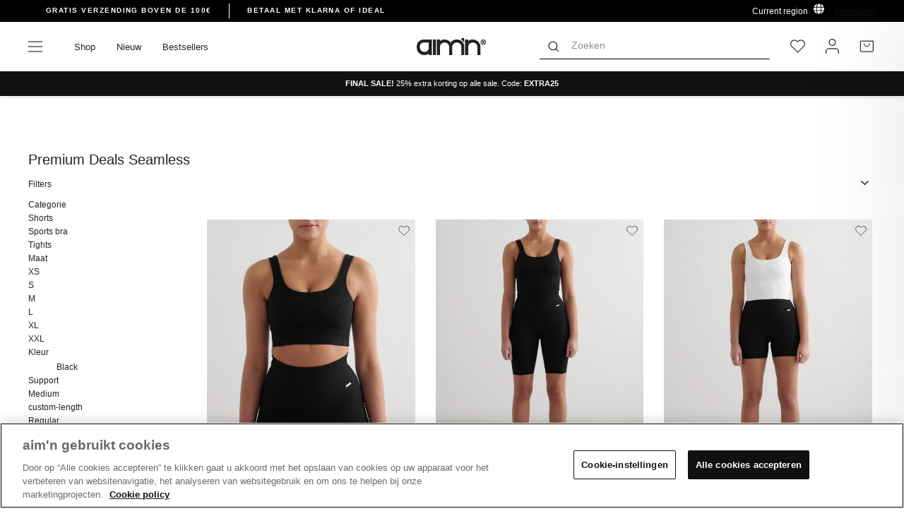

--- FILE ---
content_type: text/html; charset=utf-8
request_url: https://www.aimnsportswear.nl/collections/premium-deals-seamless
body_size: 81805
content:
<!doctype html>
<html class="no-js" lang="nl" dir="ltr">
<head>
<!-- OneTrust Cookies Consent Notice start for aimnsportswear.nl -->

<script src="https://cdn.cookielaw.org/scripttemplates/otSDKStub.js" data-document-language="true" type="text/javascript" charset="UTF-8" data-domain-script="2387b641-62e6-41e8-9844-2444704c0037" ></script>
<script type="text/javascript">
function OptanonWrapper() { }
</script>
<!-- OneTrust Cookies Consent Notice end for aimnsportswear.nl -->

  <meta name="google-site-verification" content="Ypyncj-fGLDbr4i_vj2YfnK5PbKfPNX1C-sUCa9rf3k" />
  
  <script async src=" https://www.googleoptimize.com/optimize.js?id=OPT-WFGVPFT "></script>
  <meta charset="utf-8">
  <meta http-equiv="X-UA-Compatible" content="IE=edge,chrome=1">
  <meta name="viewport" content="width=device-width,initial-scale=1">
  <meta name="theme-color" content="#111111">
  <link rel="canonical" href="https://www.aimnsportswear.nl/collections/premium-deals-seamless">
  <link rel="preconnect" href="https://cdn.shopify.com">
  <link rel="preconnect" href="https://fonts.shopifycdn.com">
  <link rel="dns-prefetch" href="https://productreviews.shopifycdn.com">
  <link rel="dns-prefetch" href="https://ajax.googleapis.com">
  <link rel="dns-prefetch" href="https://maps.googleapis.com">
  <link rel="dns-prefetch" href="https://maps.gstatic.com"><script>
  var _learnq = _learnq || [];
  
  </script><link rel="shortcut icon" href="//www.aimnsportswear.nl/cdn/shop/files/Artboard_1_2_372c8031-5213-4096-ba81-405807e191d4_32x32.png?v=1643822939" type="image/png" /><title>Premium Deals Seamless
&ndash; AIM&#39;N NL
</title>
<meta property="og:site_name" content="AIM&#39;N NL">
  <meta property="og:url" content="https://www.aimnsportswear.nl/collections/premium-deals-seamless">
  <meta property="og:title" content="Premium Deals Seamless">
  <meta property="og:type" content="website">
  <meta property="og:description" content="AIM&#39;N NL"><meta property="og:image" content="http://www.aimnsportswear.nl/cdn/shop/files/logo_1800x300_d2f3f0d0-8bdb-4486-b60b-5877e8906420.png?v=1655724389">
    <meta property="og:image:secure_url" content="https://www.aimnsportswear.nl/cdn/shop/files/logo_1800x300_d2f3f0d0-8bdb-4486-b60b-5877e8906420.png?v=1655724389">
    <meta property="og:image:width" content="1200">
    <meta property="og:image:height" content="628"><meta name="twitter:site" content="@">
  <meta name="twitter:card" content="summary_large_image">
  <meta name="twitter:title" content="Premium Deals Seamless">
  <meta name="twitter:description" content="AIM&#39;N NL">

<link hreflang="en-AF" rel="alternate" href="https://www.aimn.co.nz/collections/premium-deals-seamless" />
<link hreflang="en-AL" rel="alternate" href="https://www.aimn.eu/collections/premium-deals-seamless" />
<link hreflang="en-DZ" rel="alternate" href="https://www.aimn.com/collections/premium-deals-seamless" />
<link hreflang="en-AD" rel="alternate" href="https://www.aimn.eu/collections/premium-deals-seamless" />
<link hreflang="en-AO" rel="alternate" href="https://www.aimn.com/collections/premium-deals-seamless" />
<link hreflang="en-AI" rel="alternate" href="https://www.aimn.eu/collections/premium-deals-seamless" />
<link hreflang="en-AG" rel="alternate" href="https://www.aimn.co.nz/collections/premium-deals-seamless" />
<link hreflang="en-AR" rel="alternate" href="https://www.aimn.co.nz/collections/premium-deals-seamless" />
<link hreflang="en-AM" rel="alternate" href="https://www.aimn.co.nz/collections/premium-deals-seamless" />
<link hreflang="en-AW" rel="alternate" href="https://www.aimn.co.nz/collections/premium-deals-seamless" />
<link hreflang="en-AU" rel="alternate" href="https://www.aimn.com.au/collections/premium-deals-seamless" />
<link hreflang="de-AT" rel="alternate" href="https://www.aimnsportswear.de/collections/premium-deals-seamless" />
<link hreflang="de-CH" rel="alternate" href="https://www.aimnsportswear.de/collections/premium-deals-seamless" />
<link hreflang="en-AZ" rel="alternate" href="https://www.aimn.co.nz/collections/premium-deals-seamless" />
<link hreflang="en-BS" rel="alternate" href="https://www.aimn.co.nz/collections/premium-deals-seamless" />
<link hreflang="en-BH" rel="alternate" href="https://www.aimn.co.nz/collections/premium-deals-seamless" />
<link hreflang="en-BD" rel="alternate" href="https://www.aimn.co.nz/collections/premium-deals-seamless" />
<link hreflang="en-BB" rel="alternate" href="https://www.aimn.co.nz/collections/premium-deals-seamless" />
<link hreflang="en-BY" rel="alternate" href="https://www.aimn.eu/collections/premium-deals-seamless" />
<link hreflang="en-BE" rel="alternate" href="https://www.aimn.eu/collections/premium-deals-seamless" />
<link hreflang="en-BZ" rel="alternate" href="https://www.aimn.co.nz/collections/premium-deals-seamless" />
<link hreflang="en-BJ" rel="alternate" href="https://www.aimn.com/collections/premium-deals-seamless" />
<link hreflang="en-BM" rel="alternate" href="https://www.aimn.co.nz/collections/premium-deals-seamless" />
<link hreflang="en-BT" rel="alternate" href="https://www.aimn.co.nz/collections/premium-deals-seamless" />
<link hreflang="en-BO" rel="alternate" href="https://www.aimn.co.nz/collections/premium-deals-seamless" />
<link hreflang="en-BA" rel="alternate" href="https://www.aimn.eu/collections/premium-deals-seamless" />
<link hreflang="en-BW" rel="alternate" href="https://www.aimn.com/collections/premium-deals-seamless" />
<link hreflang="en-BR" rel="alternate" href="https://www.aimn.co.nz/collections/premium-deals-seamless" />
<link hreflang="en-VG" rel="alternate" href="https://www.aimn.eu/collections/premium-deals-seamless" />
<link hreflang="en-BN" rel="alternate" href="https://www.aimn.co.nz/collections/premium-deals-seamless" />
<link hreflang="en-BG" rel="alternate" href="https://www.aimn.eu/collections/premium-deals-seamless" />
<link hreflang="en-BF" rel="alternate" href="https://www.aimn.com/collections/premium-deals-seamless" />
<link hreflang="en-BI" rel="alternate" href="https://www.aimn.com/collections/premium-deals-seamless" />
<link hreflang="en-KH" rel="alternate" href="https://www.aimn.co.nz/collections/premium-deals-seamless" />
<link hreflang="en-CM" rel="alternate" href="https://www.aimn.com/collections/premium-deals-seamless" />
<link hreflang="en-CA" rel="alternate" href="https://www.aimn.com/collections/premium-deals-seamless" />
<link hreflang="en-CV" rel="alternate" href="https://www.aimn.com/collections/premium-deals-seamless" />
<link hreflang="en-KY" rel="alternate" href="https://www.aimn.co.nz/collections/premium-deals-seamless" />
<link hreflang="en-CF" rel="alternate" href="https://www.aimn.com/collections/premium-deals-seamless" />
<link hreflang="en-TD" rel="alternate" href="https://www.aimn.com/collections/premium-deals-seamless" />
<link hreflang="en-CL" rel="alternate" href="https://www.aimn.co.nz/collections/premium-deals-seamless" />
<link hreflang="en-CX" rel="alternate" href="https://www.aimn.co.nz/collections/premium-deals-seamless" />
<link hreflang="en-CO" rel="alternate" href="https://www.aimn.co.nz/collections/premium-deals-seamless" />
<link hreflang="en-KM" rel="alternate" href="https://www.aimn.com/collections/premium-deals-seamless" />
<link hreflang="en-CG" rel="alternate" href="https://www.aimn.com/collections/premium-deals-seamless" />
<link hreflang="en-CD" rel="alternate" href="https://www.aimn.com/collections/premium-deals-seamless" />
<link hreflang="en-CK" rel="alternate" href="https://www.aimn.co.nz/collections/premium-deals-seamless" />
<link hreflang="en-CR" rel="alternate" href="https://www.aimn.co.nz/collections/premium-deals-seamless" />
<link hreflang="en-CI" rel="alternate" href="https://www.aimn.com/collections/premium-deals-seamless" />
<link hreflang="en-HR" rel="alternate" href="https://www.aimn.eu/collections/premium-deals-seamless" />
<link hreflang="en-CU" rel="alternate" href="https://www.aimn.co.nz/collections/premium-deals-seamless" />
<link hreflang="en-CY" rel="alternate" href="https://www.aimn.eu/collections/premium-deals-seamless" />
<link hreflang="en-CZ" rel="alternate" href="https://www.aimn.eu/collections/premium-deals-seamless" />
<link hreflang="en-DK" rel="alternate" href="https://www.aimn.eu/collections/premium-deals-seamless" />
<link hreflang="en-DJ" rel="alternate" href="https://www.aimn.com/collections/premium-deals-seamless" />
<link hreflang="en-DM" rel="alternate" href="https://www.aimn.co.nz/collections/premium-deals-seamless" />
<link hreflang="en-DO" rel="alternate" href="https://www.aimn.co.nz/collections/premium-deals-seamless" />
<link hreflang="en-TP" rel="alternate" href="https://www.aimn.co.nz/collections/premium-deals-seamless" />
<link hreflang="en-EC" rel="alternate" href="https://www.aimn.co.nz/collections/premium-deals-seamless" />
<link hreflang="en-EG" rel="alternate" href="https://www.aimn.com/collections/premium-deals-seamless" />
<link hreflang="en-SV" rel="alternate" href="https://www.aimn.co.nz/collections/premium-deals-seamless" />
<link hreflang="en-EQ" rel="alternate" href="https://www.aimn.com/collections/premium-deals-seamless" />
<link hreflang="en-EE" rel="alternate" href="https://www.aimn.eu/collections/premium-deals-seamless" />
<link hreflang="en-ET" rel="alternate" href="https://www.aimn.com/collections/premium-deals-seamless" />
<link hreflang="en-FK" rel="alternate" href="https://www.aimn.co.nz/collections/premium-deals-seamless" />
<link hreflang="en-FO" rel="alternate" href="https://www.aimn.eu/collections/premium-deals-seamless" />
<link hreflang="en-FJ" rel="alternate" href="https://www.aimn.co.nz/collections/premium-deals-seamless" />
<link hreflang="en-FI" rel="alternate" href="https://www.aimn.eu/collections/premium-deals-seamless" />
<link hreflang="en-FR" rel="alternate" href="https://www.aimn.eu/collections/premium-deals-seamless" />
<link hreflang="en-GF" rel="alternate" href="https://www.aimn.co.nz/collections/premium-deals-seamless" />
<link hreflang="en-PF" rel="alternate" href="https://www.aimn.co.nz/collections/premium-deals-seamless" />
<link hreflang="en-GA" rel="alternate" href="https://www.aimn.com/collections/premium-deals-seamless" />
<link hreflang="en-GM" rel="alternate" href="https://www.aimn.com/collections/premium-deals-seamless" />
<link hreflang="en-GE" rel="alternate" href="https://www.aimn.co.nz/collections/premium-deals-seamless" />
<link hreflang="de-DE" rel="alternate" href="https://www.aimnsportswear.de/collections/premium-deals-seamless" />
<link hreflang="en-GH" rel="alternate" href="https://www.aimn.com/collections/premium-deals-seamless" />
<link hreflang="en-GI" rel="alternate" href="https://www.aimn.eu/collections/premium-deals-seamless" />
<link hreflang="en-GR" rel="alternate" href="https://www.aimn.eu/collections/premium-deals-seamless" />
<link hreflang="en-GL" rel="alternate" href="https://www.aimn.eu/collections/premium-deals-seamless" />
<link hreflang="en-GD" rel="alternate" href="https://www.aimn.co.nz/collections/premium-deals-seamless" />
<link hreflang="en-GU" rel="alternate" href="https://www.aimn.co.nz/collections/premium-deals-seamless" />
<link hreflang="en-GT" rel="alternate" href="https://www.aimn.co.nz/collections/premium-deals-seamless" />
<link hreflang="en-GG" rel="alternate" href="https://www.aimn.eu/collections/premium-deals-seamless" />
<link hreflang="en-GN" rel="alternate" href="https://www.aimn.com/collections/premium-deals-seamless" />
<link hreflang="en-GW" rel="alternate" href="https://www.aimn.com/collections/premium-deals-seamless" />
<link hreflang="en-GY" rel="alternate" href="https://www.aimn.co.nz/collections/premium-deals-seamless" />
<link hreflang="en-HT" rel="alternate" href="https://www.aimn.co.nz/collections/premium-deals-seamless" />
<link hreflang="en-HN" rel="alternate" href="https://www.aimn.co.nz/collections/premium-deals-seamless" />
<link hreflang="en-HK" rel="alternate" href="https://www.aimn.co.nz/collections/premium-deals-seamless" />
<link hreflang="en-HU" rel="alternate" href="https://www.aimn.eu/collections/premium-deals-seamless" />
<link hreflang="en-IS" rel="alternate" href="https://www.aimn.eu/collections/premium-deals-seamless" />
<link hreflang="en-IN" rel="alternate" href="https://www.aimn.co.nz/collections/premium-deals-seamless" />
<link hreflang="en-ID" rel="alternate" href="https://www.aimn.co.nz/collections/premium-deals-seamless" />
<link hreflang="en-IR" rel="alternate" href="https://www.aimn.co.nz/collections/premium-deals-seamless" />
<link hreflang="en-IQ" rel="alternate" href="https://www.aimn.co.nz/collections/premium-deals-seamless" />
<link hreflang="en-IE" rel="alternate" href="https://www.aimn.eu/collections/premium-deals-seamless" />
<link hreflang="en-IM" rel="alternate" href="https://www.aimn.eu/collections/premium-deals-seamless" />
<link hreflang="en-IL" rel="alternate" href="https://www.aimn.com/collections/premium-deals-seamless" />
<link hreflang="en-IT" rel="alternate" href="https://www.aimn.eu/collections/premium-deals-seamless" />
<link hreflang="en-JM" rel="alternate" href="https://www.aimn.co.nz/collections/premium-deals-seamless" />
<link hreflang="en-JP" rel="alternate" href="https://www.aimn.co.nz/collections/premium-deals-seamless" />
<link hreflang="en-JE" rel="alternate" href="https://www.aimn.eu/collections/premium-deals-seamless" />
<link hreflang="en-JO" rel="alternate" href="https://www.aimn.co.nz/collections/premium-deals-seamless" />
<link hreflang="en-KZ" rel="alternate" href="https://www.aimn.co.nz/collections/premium-deals-seamless" />
<link hreflang="en-KE" rel="alternate" href="https://www.aimn.com/collections/premium-deals-seamless" />
<link hreflang="en-KI" rel="alternate" href="https://www.aimn.co.nz/collections/premium-deals-seamless" />
<link hreflang="en-KP" rel="alternate" href="https://www.aimn.co.nz/collections/premium-deals-seamless" />
<link hreflang="en-KR" rel="alternate" href="https://www.aimn.co.nz/collections/premium-deals-seamless" />
<link hreflang="en-KW" rel="alternate" href="https://www.aimn.com/collections/premium-deals-seamless" />
<link hreflang="en-KG" rel="alternate" href="https://www.aimn.co.nz/collections/premium-deals-seamless" />
<link hreflang="en-LA" rel="alternate" href="https://www.aimn.co.nz/collections/premium-deals-seamless" />
<link hreflang="en-LV" rel="alternate" href="https://www.aimn.eu/collections/premium-deals-seamless" />
<link hreflang="en-LB" rel="alternate" href="https://www.aimn.co.nz/collections/premium-deals-seamless" />
<link hreflang="en-LS" rel="alternate" href="https://www.aimn.com/collections/premium-deals-seamless" />
<link hreflang="en-LR" rel="alternate" href="https://www.aimn.com/collections/premium-deals-seamless" />
<link hreflang="en-LY" rel="alternate" href="https://www.aimn.com/collections/premium-deals-seamless" />
<link hreflang="en-LI" rel="alternate" href="https://www.aimn.eu/collections/premium-deals-seamless" />
<link hreflang="en-LT" rel="alternate" href="https://www.aimn.eu/collections/premium-deals-seamless" />
<link hreflang="en-LU" rel="alternate" href="https://www.aimn.eu/collections/premium-deals-seamless" />
<link hreflang="en-MO" rel="alternate" href="https://www.aimn.co.nz/collections/premium-deals-seamless" />
<link hreflang="en-MK" rel="alternate" href="https://www.aimn.eu/collections/premium-deals-seamless" />
<link hreflang="en-MG" rel="alternate" href="https://www.aimn.com/collections/premium-deals-seamless" />
<link hreflang="en-MW" rel="alternate" href="https://www.aimn.com/collections/premium-deals-seamless" />
<link hreflang="en-MY" rel="alternate" href="https://www.aimn.co.nz/collections/premium-deals-seamless" />
<link hreflang="en-MV" rel="alternate" href="https://www.aimn.co.nz/collections/premium-deals-seamless" />
<link hreflang="en-ML" rel="alternate" href="https://www.aimn.com/collections/premium-deals-seamless" />
<link hreflang="en-MT" rel="alternate" href="https://www.aimn.eu/collections/premium-deals-seamless" />
<link hreflang="en-MH" rel="alternate" href="https://www.aimn.co.nz/collections/premium-deals-seamless" />
<link hreflang="en-MQ" rel="alternate" href="https://www.aimn.co.nz/collections/premium-deals-seamless" />
<link hreflang="en-MR" rel="alternate" href="https://www.aimn.com/collections/premium-deals-seamless" />
<link hreflang="en-MU" rel="alternate" href="https://www.aimn.com/collections/premium-deals-seamless" />
<link hreflang="en-YT" rel="alternate" href="https://www.aimn.com/collections/premium-deals-seamless" />
<link hreflang="en-MX" rel="alternate" href="https://www.aimn.co.nz/collections/premium-deals-seamless" />
<link hreflang="en-FM" rel="alternate" href="https://www.aimn.co.nz/collections/premium-deals-seamless" />
<link hreflang="en-MD" rel="alternate" href="https://www.aimn.eu/collections/premium-deals-seamless" />
<link hreflang="en-MC" rel="alternate" href="https://www.aimn.eu/collections/premium-deals-seamless" />
<link hreflang="en-MN" rel="alternate" href="https://www.aimn.co.nz/collections/premium-deals-seamless" />
<link hreflang="en-ME" rel="alternate" href="https://www.aimn.eu/collections/premium-deals-seamless" />
<link hreflang="en-MA" rel="alternate" href="https://www.aimn.com/collections/premium-deals-seamless" />
<link hreflang="en-MZ" rel="alternate" href="https://www.aimn.com/collections/premium-deals-seamless" />
<link hreflang="en-MM" rel="alternate" href="https://www.aimn.co.nz/collections/premium-deals-seamless" />
<link hreflang="en-NA" rel="alternate" href="https://www.aimn.com/collections/premium-deals-seamless" />
<link hreflang="en-NR" rel="alternate" href="https://www.aimn.co.nz/collections/premium-deals-seamless" />
<link hreflang="en-NP" rel="alternate" href="https://www.aimn.co.nz/collections/premium-deals-seamless" />
<link hreflang="en-NL" rel="alternate" href="https://www.aimn.eu/collections/premium-deals-seamless" />
<link hreflang="en-NC" rel="alternate" href="https://www.aimn.co.nz/collections/premium-deals-seamless" />
<link hreflang="en-NZ" rel="alternate" href="https://www.aimn.co.nz/collections/premium-deals-seamless" />
<link hreflang="en-NI" rel="alternate" href="https://www.aimn.co.nz/collections/premium-deals-seamless" />
<link hreflang="en-NE" rel="alternate" href="https://www.aimn.com/collections/premium-deals-seamless" />
<link hreflang="en-NG" rel="alternate" href="https://www.aimn.com/collections/premium-deals-seamless" />
<link hreflang="en-NU" rel="alternate" href="https://www.aimn.co.nz/collections/premium-deals-seamless" />
<link hreflang="en-NF" rel="alternate" href="https://www.aimn.co.nz/collections/premium-deals-seamless" />
<link hreflang="no-NO" rel="alternate" href="https://www.aimn.no/collections/premium-deals-seamless" />
<link hreflang="en-OM" rel="alternate" href="https://www.aimn.co.nz/collections/premium-deals-seamless" />
<link hreflang="en-PK" rel="alternate" href="https://www.aimn.co.nz/collections/premium-deals-seamless" />
<link hreflang="en-PW" rel="alternate" href="https://www.aimn.co.nz/collections/premium-deals-seamless" />
<link hreflang="en-PS" rel="alternate" href="https://www.aimn.com/collections/premium-deals-seamless" />
<link hreflang="en-PA" rel="alternate" href="https://www.aimn.co.nz/collections/premium-deals-seamless" />
<link hreflang="en-PG" rel="alternate" href="https://www.aimn.co.nz/collections/premium-deals-seamless" />
<link hreflang="en-PY" rel="alternate" href="https://www.aimn.co.nz/collections/premium-deals-seamless" />
<link hreflang="en-CN" rel="alternate" href="https://www.aimn.co.nz/collections/premium-deals-seamless" />
<link hreflang="en-PE" rel="alternate" href="https://www.aimn.co.nz/collections/premium-deals-seamless" />
<link hreflang="en-PH" rel="alternate" href="https://www.aimn.co.nz/collections/premium-deals-seamless" />
<link hreflang="en-PL" rel="alternate" href="https://www.aimn.eu/collections/premium-deals-seamless" />
<link hreflang="en-PT" rel="alternate" href="https://www.aimn.eu/collections/premium-deals-seamless" />
<link hreflang="en-PR" rel="alternate" href="https://www.aimn.co.nz/collections/premium-deals-seamless" />
<link hreflang="en-QA" rel="alternate" href="https://www.aimn.co.nz/collections/premium-deals-seamless" />
<link hreflang="en-RE" rel="alternate" href="https://www.aimn.com/collections/premium-deals-seamless" />
<link hreflang="en-RO" rel="alternate" href="https://www.aimn.eu/collections/premium-deals-seamless" />
<link hreflang="en-RU" rel="alternate" href="https://www.aimn.eu/collections/premium-deals-seamless" />
<link hreflang="en-RW" rel="alternate" href="https://www.aimn.com/collections/premium-deals-seamless" />
<link hreflang="en-WS" rel="alternate" href="https://www.aimn.co.nz/collections/premium-deals-seamless" />
<link hreflang="en-SM" rel="alternate" href="https://www.aimn.eu/collections/premium-deals-seamless" />
<link hreflang="en-ST" rel="alternate" href="https://www.aimn.com/collections/premium-deals-seamless" />
<link hreflang="en-SA" rel="alternate" href="https://www.aimn.co.nz/collections/premium-deals-seamless" />
<link hreflang="en-GB" rel="alternate" href="https://www.aimn.eu/collections/premium-deals-seamless" />
<link hreflang="en-SN" rel="alternate" href="https://www.aimn.com/collections/premium-deals-seamless" />
<link hreflang="en-RS" rel="alternate" href="https://www.aimn.eu/collections/premium-deals-seamless" />
<link hreflang="en-SC" rel="alternate" href="https://www.aimn.com/collections/premium-deals-seamless" />
<link hreflang="en-SL" rel="alternate" href="https://www.aimn.com/collections/premium-deals-seamless" />
<link hreflang="en-SG" rel="alternate" href="https://www.aimn.co.nz/collections/premium-deals-seamless" />
<link hreflang="en-SK" rel="alternate" href="https://www.aimn.eu/collections/premium-deals-seamless" />
<link hreflang="en-SI" rel="alternate" href="https://www.aimn.eu/collections/premium-deals-seamless" />
<link hreflang="en-SB" rel="alternate" href="https://www.aimn.co.nz/collections/premium-deals-seamless" />
<link hreflang="en-SO" rel="alternate" href="https://www.aimn.com/collections/premium-deals-seamless" />
<link hreflang="en-ZA" rel="alternate" href="https://www.aimn.com/collections/premium-deals-seamless" />
<link hreflang="en-ES" rel="alternate" href="https://www.aimn.eu/collections/premium-deals-seamless" />
<link hreflang="en-LK" rel="alternate" href="https://www.aimn.co.nz/collections/premium-deals-seamless" />
<link hreflang="en-KN" rel="alternate" href="https://www.aimn.co.nz/collections/premium-deals-seamless" />
<link hreflang="en-LC" rel="alternate" href="https://www.aimn.co.nz/collections/premium-deals-seamless" />
<link hreflang="en-VC" rel="alternate" href="https://www.aimn.co.nz/collections/premium-deals-seamless" />
<link hreflang="en-SD" rel="alternate" href="https://www.aimn.com/collections/premium-deals-seamless" />
<link hreflang="en-SR" rel="alternate" href="https://www.aimn.co.nz/collections/premium-deals-seamless" />
<link hreflang="en-SZ" rel="alternate" href="https://www.aimn.com/collections/premium-deals-seamless" />
<link hreflang="sv-SE" rel="alternate" href="https://www.aimn.se/collections/premium-deals-seamless" />
<link hreflang="en-SY" rel="alternate" href="https://www.aimn.co.nz/collections/premium-deals-seamless" />
<link hreflang="en-TW" rel="alternate" href="https://www.aimn.co.nz/collections/premium-deals-seamless" />
<link hreflang="en-TJ" rel="alternate" href="https://www.aimn.co.nz/collections/premium-deals-seamless" />
<link hreflang="en-TZ" rel="alternate" href="https://www.aimn.com/collections/premium-deals-seamless" />
<link hreflang="en-TH" rel="alternate" href="https://www.aimn.co.nz/collections/premium-deals-seamless" />
<link hreflang="en-TL" rel="alternate" href="https://www.aimn.co.nz/collections/premium-deals-seamless" />
<link hreflang="en-TG" rel="alternate" href="https://www.aimn.com/collections/premium-deals-seamless" />
<link hreflang="en-TK" rel="alternate" href="https://www.aimn.co.nz/collections/premium-deals-seamless" />
<link hreflang="en-TO" rel="alternate" href="https://www.aimn.co.nz/collections/premium-deals-seamless" />
<link hreflang="en-TT" rel="alternate" href="https://www.aimn.co.nz/collections/premium-deals-seamless" />
<link hreflang="en-TN" rel="alternate" href="https://www.aimn.com/collections/premium-deals-seamless" />
<link hreflang="en-TR" rel="alternate" href="https://www.aimn.eu/collections/premium-deals-seamless" />
<link hreflang="en-TM" rel="alternate" href="https://www.aimn.co.nz/collections/premium-deals-seamless" />
<link hreflang="en-TC" rel="alternate" href="https://www.aimn.co.nz/collections/premium-deals-seamless" />
<link hreflang="en-TV" rel="alternate" href="https://www.aimn.co.nz/collections/premium-deals-seamless" />
<link hreflang="en-UG" rel="alternate" href="https://www.aimn.com/collections/premium-deals-seamless" />
<link hreflang="en-UA" rel="alternate" href="https://www.aimn.eu/collections/premium-deals-seamless" />
<link hreflang="en-AE" rel="alternate" href="https://www.aimn.com/collections/premium-deals-seamless" />
<link hreflang="en-GB" rel="alternate" href="https://www.aimn.eu/collections/premium-deals-seamless" />
<link hreflang="en-US" rel="alternate" href="https://www.aimn.com/collections/premium-deals-seamless" />
<link hreflang="en-UY" rel="alternate" href="https://www.aimn.co.nz/collections/premium-deals-seamless" />
<link hreflang="en-UZ" rel="alternate" href="https://www.aimn.co.nz/collections/premium-deals-seamless" />
<link hreflang="en-VU" rel="alternate" href="https://www.aimn.co.nz/collections/premium-deals-seamless" />
<link hreflang="en-VA" rel="alternate" href="https://www.aimn.eu/collections/premium-deals-seamless" />
<link hreflang="en-VE" rel="alternate" href="https://www.aimn.co.nz/collections/premium-deals-seamless" />
<link hreflang="en-VN" rel="alternate" href="https://www.aimn.co.nz/collections/premium-deals-seamless" />
<link hreflang="en-EH" rel="alternate" href="https://www.aimn.com/collections/premium-deals-seamless" />
<link hreflang="en-YE" rel="alternate" href="https://www.aimn.co.nz/collections/premium-deals-seamless" />
<link hreflang="en-ZM" rel="alternate" href="https://www.aimn.com/collections/premium-deals-seamless" />
<link hreflang="en-ZW" rel="alternate" href="https://www.aimn.com/collections/premium-deals-seamless" />
<link rel="alternate" href="https://www.aimn.com/collections/premium-deals-seamless" hreflang="x-default" /><style data-shopify>@font-face {
  font-family: Poppins;
  font-weight: 600;
  font-style: normal;
  font-display: swap;
  src: url("//www.aimnsportswear.nl/cdn/fonts/poppins/poppins_n6.aa29d4918bc243723d56b59572e18228ed0786f6.woff2") format("woff2"),
       url("//www.aimnsportswear.nl/cdn/fonts/poppins/poppins_n6.5f815d845fe073750885d5b7e619ee00e8111208.woff") format("woff");
}

@font-face {
  font-family: Poppins;
  font-weight: 600;
  font-style: normal;
  font-display: swap;
  src: url("//www.aimnsportswear.nl/cdn/fonts/poppins/poppins_n6.aa29d4918bc243723d56b59572e18228ed0786f6.woff2") format("woff2"),
       url("//www.aimnsportswear.nl/cdn/fonts/poppins/poppins_n6.5f815d845fe073750885d5b7e619ee00e8111208.woff") format("woff");
}

@font-face {
  font-family: Poppins;
  font-weight: 400;
  font-style: normal;
  font-display: swap;
  src: url("//www.aimnsportswear.nl/cdn/fonts/poppins/poppins_n4.0ba78fa5af9b0e1a374041b3ceaadf0a43b41362.woff2") format("woff2"),
       url("//www.aimnsportswear.nl/cdn/fonts/poppins/poppins_n4.214741a72ff2596839fc9760ee7a770386cf16ca.woff") format("woff");
}


  @font-face {
  font-family: Poppins;
  font-weight: 600;
  font-style: normal;
  font-display: swap;
  src: url("//www.aimnsportswear.nl/cdn/fonts/poppins/poppins_n6.aa29d4918bc243723d56b59572e18228ed0786f6.woff2") format("woff2"),
       url("//www.aimnsportswear.nl/cdn/fonts/poppins/poppins_n6.5f815d845fe073750885d5b7e619ee00e8111208.woff") format("woff");
}

  @font-face {
  font-family: Poppins;
  font-weight: 400;
  font-style: italic;
  font-display: swap;
  src: url("//www.aimnsportswear.nl/cdn/fonts/poppins/poppins_i4.846ad1e22474f856bd6b81ba4585a60799a9f5d2.woff2") format("woff2"),
       url("//www.aimnsportswear.nl/cdn/fonts/poppins/poppins_i4.56b43284e8b52fc64c1fd271f289a39e8477e9ec.woff") format("woff");
}

  @font-face {
  font-family: Poppins;
  font-weight: 600;
  font-style: italic;
  font-display: swap;
  src: url("//www.aimnsportswear.nl/cdn/fonts/poppins/poppins_i6.bb8044d6203f492888d626dafda3c2999253e8e9.woff2") format("woff2"),
       url("//www.aimnsportswear.nl/cdn/fonts/poppins/poppins_i6.e233dec1a61b1e7dead9f920159eda42280a02c3.woff") format("woff");
}

</style><link href="//www.aimnsportswear.nl/cdn/shop/t/25/assets/theme.css?v=183293564024414113871768492571" rel="stylesheet" type="text/css" media="all" />
<style data-shopify>:root {
    --typeHeaderPrimary: Poppins;
    --typeHeaderAdditional: Poppins;
    --typeHeaderFallback: sans-serif;
    --typeHeaderSize: 28px;
    --typeHeaderWeight: 600;
    --typeHeaderLineHeight: 1;
    --typeHeaderSpacing: 0.0em;

    --typeBasePrimary:Poppins;
    --typeBaseFallback:sans-serif;
    --typeBaseSize: 14px;
    --typeBaseWeight: 400;
    --typeBaseSpacing: 0.0em;
    --typeBaseLineHeight: 1.6;

    --typeCollectionTitle: 18px;

    
      --buttonRadius: 0px;
    

    --colorGridOverlayOpacity: 0.1;
  }

  .placeholder-content {
    background-image: linear-gradient(100deg, #ffffff 40%, #f7f7f7 63%, #ffffff 79%);
  }</style><script>
    document.documentElement.className = document.documentElement.className.replace('no-js', 'js');

    window.theme = window.theme || {};
    theme.routes = {
      home: "/",
      cart: "/cart.js",
      cartPage: "/cart",
      cartAdd: "/cart/add.js",
      cartChange: "/cart/change.js"
    };
    theme.strings = {
      soldOut: "Uitverkocht",
      unavailable: "Niet beschikbaar",
      stockLabel: "Slechts [count] artikelen op voorraad!",
      willNotShipUntil: "Kan niet verzonden worden tot [date]",
      willBeInStockAfter: "Weer op voorraad na [date]",
      waitingForStock: "Voorraad onderweg",
      savePrice: "Bespaar [saved_amount]",
      cartEmpty: "Je winkelwagen is leeg.",
      cartTermsConfirmation: "Om verder te gaan naar de kassa dien je eerst akkoord te gaan met onze algemene voorwaarden",
      searchCollections: "Collecties:",
      searchPages: "Pagina\u0026#39;s:",
      searchArticles: "Artikelen:"
    };
    theme.settings = {
      dynamicVariantsEnable: true,
      dynamicVariantType: "button",
      cartType: "page",
      isCustomerTemplate: false,
      moneyFormat: "€{{amount_with_comma_separator}}",
      saveType: "dollar",
      recentlyViewedEnabled: false,
      productImageSize: "natural",
      productImageCover: false,
      predictiveSearch: true,
      predictiveSearchType: "product,article,page,collection",
      inventoryThreshold: 10,
      quickView: false,
      themeName: 'Dawn',
      themeVersion: "13.0.1",
      shippingList: {"default":"100","country_specific":[{"name":"CYPRUS","code":"CY","amount":"150"},{"name":"HUNGARY","code":"HU","amount":"150"},{"name":"LATVIA","code":"LV","amount":"150"},{"name":"LITHUANIA","code":"LT","amount":"150"},{"name":"BELGIUM","code":"BE","amount":"150"},{"name":"ESTONIA","code":"EE","amount":"150"},{"name":"IRELAND","code":"IE","amount":"150"},{"name":"ITALY","code":"IT","amount":"150"},{"name":"LUXEMBOURG","code":"LU","amount":"150"},{"name":"POLAND","code":"PL","amount":"150"},{"name":"BULGARIA","code":"BG","amount":"150"},{"name":"CROATIA","code":"HR","amount":"150"},{"name":"CZECHIA","code":"CZ","amount":"150"},{"name":"PORTUGAL","code":"PT","amount":"150"},{"name":"GREECE","code":"GR","amount":"150"},{"name":"SLOVAKIA","code":"SK","amount":"150"},{"name":"SLOVENIA","code":"SI","amount":"150"},{"name":"SPAIN","code":"ES","amount":"150"},{"name":"ROMANIA","code":"RO","amount":"150"},{"name":"UNITED KINGDOM","code":"UK","amount":"150"}]},
      storeLocation: "nl"
    };
    theme.lottie_files = {
      wishlist: "//www.aimnsportswear.nl/cdn/shop/t/25/assets/lottie_wishlist.json?v=116622864255070240471756888652",
      grid_switch_four_to_one: "//www.aimnsportswear.nl/cdn/shop/t/25/assets/lottie_four_to_one.json?v=108800850512918303271756888650",
      grid_switch_one_to_four: "//www.aimnsportswear.nl/cdn/shop/t/25/assets/lottie_one_to_four.json?v=149459003650147486631756888651"
    };
  </script>

  <script>window.performance && window.performance.mark && window.performance.mark('shopify.content_for_header.start');</script><meta id="shopify-digital-wallet" name="shopify-digital-wallet" content="/62535008485/digital_wallets/dialog">
<link rel="alternate" type="application/atom+xml" title="Feed" href="/collections/premium-deals-seamless.atom" />
<link rel="alternate" type="application/json+oembed" href="https://www.aimnsportswear.nl/collections/premium-deals-seamless.oembed">
<script async="async" src="/checkouts/internal/preloads.js?locale=nl-NL"></script>
<script id="shopify-features" type="application/json">{"accessToken":"8e3522b9b20d67e1d983cc1288076e07","betas":["rich-media-storefront-analytics"],"domain":"www.aimnsportswear.nl","predictiveSearch":true,"shopId":62535008485,"locale":"nl"}</script>
<script>var Shopify = Shopify || {};
Shopify.shop = "aimn-nl.myshopify.com";
Shopify.locale = "nl";
Shopify.currency = {"active":"EUR","rate":"1.0"};
Shopify.country = "NL";
Shopify.theme = {"name":"NL-Theme-Ready\/main","id":182134407502,"schema_name":"Dawn","schema_version":"13.0.1","theme_store_id":null,"role":"main"};
Shopify.theme.handle = "null";
Shopify.theme.style = {"id":null,"handle":null};
Shopify.cdnHost = "www.aimnsportswear.nl/cdn";
Shopify.routes = Shopify.routes || {};
Shopify.routes.root = "/";</script>
<script type="module">!function(o){(o.Shopify=o.Shopify||{}).modules=!0}(window);</script>
<script>!function(o){function n(){var o=[];function n(){o.push(Array.prototype.slice.apply(arguments))}return n.q=o,n}var t=o.Shopify=o.Shopify||{};t.loadFeatures=n(),t.autoloadFeatures=n()}(window);</script>
<script id="shop-js-analytics" type="application/json">{"pageType":"collection"}</script>
<script defer="defer" async type="module" src="//www.aimnsportswear.nl/cdn/shopifycloud/shop-js/modules/v2/client.init-shop-cart-sync_CwGft62q.nl.esm.js"></script>
<script defer="defer" async type="module" src="//www.aimnsportswear.nl/cdn/shopifycloud/shop-js/modules/v2/chunk.common_BAeYDmFP.esm.js"></script>
<script defer="defer" async type="module" src="//www.aimnsportswear.nl/cdn/shopifycloud/shop-js/modules/v2/chunk.modal_B9qqLDBC.esm.js"></script>
<script type="module">
  await import("//www.aimnsportswear.nl/cdn/shopifycloud/shop-js/modules/v2/client.init-shop-cart-sync_CwGft62q.nl.esm.js");
await import("//www.aimnsportswear.nl/cdn/shopifycloud/shop-js/modules/v2/chunk.common_BAeYDmFP.esm.js");
await import("//www.aimnsportswear.nl/cdn/shopifycloud/shop-js/modules/v2/chunk.modal_B9qqLDBC.esm.js");

  window.Shopify.SignInWithShop?.initShopCartSync?.({"fedCMEnabled":true,"windoidEnabled":true});

</script>
<script>(function() {
  var isLoaded = false;
  function asyncLoad() {
    if (isLoaded) return;
    isLoaded = true;
    var urls = ["\/\/swymv3free-01.azureedge.net\/code\/swym-shopify.js?shop=aimn-nl.myshopify.com","https:\/\/cdn-loyalty.yotpo.com\/loader\/MY00ryeLla1XEhBpMQzG2A.js?shop=aimn-nl.myshopify.com","https:\/\/static.klaviyo.com\/onsite\/js\/RhxdpN\/klaviyo.js?company_id=RhxdpN\u0026shop=aimn-nl.myshopify.com","https:\/\/connect.nosto.com\/include\/script\/shopify-62535008485.js?shop=aimn-nl.myshopify.com","https:\/\/s3.eu-west-1.amazonaws.com\/production-klarna-il-shopify-osm\/d3bc5d6366701989e2db5a93793900883f2d31a6\/aimn-nl.myshopify.com-1768815072905.js?shop=aimn-nl.myshopify.com"];
    for (var i = 0; i < urls.length; i++) {
      var s = document.createElement('script');
      s.type = 'text/javascript';
      s.async = true;
      s.src = urls[i];
      var x = document.getElementsByTagName('script')[0];
      x.parentNode.insertBefore(s, x);
    }
  };
  if(window.attachEvent) {
    window.attachEvent('onload', asyncLoad);
  } else {
    window.addEventListener('load', asyncLoad, false);
  }
})();</script>
<script id="__st">var __st={"a":62535008485,"offset":3600,"reqid":"d47cf873-c88d-42eb-849a-356da9f63e5d-1769043268","pageurl":"www.aimnsportswear.nl\/collections\/premium-deals-seamless","u":"e515ccd9abf1","p":"collection","rtyp":"collection","rid":392801616101};</script>
<script>window.ShopifyPaypalV4VisibilityTracking = true;</script>
<script id="captcha-bootstrap">!function(){'use strict';const t='contact',e='account',n='new_comment',o=[[t,t],['blogs',n],['comments',n],[t,'customer']],c=[[e,'customer_login'],[e,'guest_login'],[e,'recover_customer_password'],[e,'create_customer']],r=t=>t.map((([t,e])=>`form[action*='/${t}']:not([data-nocaptcha='true']) input[name='form_type'][value='${e}']`)).join(','),a=t=>()=>t?[...document.querySelectorAll(t)].map((t=>t.form)):[];function s(){const t=[...o],e=r(t);return a(e)}const i='password',u='form_key',d=['recaptcha-v3-token','g-recaptcha-response','h-captcha-response',i],f=()=>{try{return window.sessionStorage}catch{return}},m='__shopify_v',_=t=>t.elements[u];function p(t,e,n=!1){try{const o=window.sessionStorage,c=JSON.parse(o.getItem(e)),{data:r}=function(t){const{data:e,action:n}=t;return t[m]||n?{data:e,action:n}:{data:t,action:n}}(c);for(const[e,n]of Object.entries(r))t.elements[e]&&(t.elements[e].value=n);n&&o.removeItem(e)}catch(o){console.error('form repopulation failed',{error:o})}}const l='form_type',E='cptcha';function T(t){t.dataset[E]=!0}const w=window,h=w.document,L='Shopify',v='ce_forms',y='captcha';let A=!1;((t,e)=>{const n=(g='f06e6c50-85a8-45c8-87d0-21a2b65856fe',I='https://cdn.shopify.com/shopifycloud/storefront-forms-hcaptcha/ce_storefront_forms_captcha_hcaptcha.v1.5.2.iife.js',D={infoText:'Beschermd door hCaptcha',privacyText:'Privacy',termsText:'Voorwaarden'},(t,e,n)=>{const o=w[L][v],c=o.bindForm;if(c)return c(t,g,e,D).then(n);var r;o.q.push([[t,g,e,D],n]),r=I,A||(h.body.append(Object.assign(h.createElement('script'),{id:'captcha-provider',async:!0,src:r})),A=!0)});var g,I,D;w[L]=w[L]||{},w[L][v]=w[L][v]||{},w[L][v].q=[],w[L][y]=w[L][y]||{},w[L][y].protect=function(t,e){n(t,void 0,e),T(t)},Object.freeze(w[L][y]),function(t,e,n,w,h,L){const[v,y,A,g]=function(t,e,n){const i=e?o:[],u=t?c:[],d=[...i,...u],f=r(d),m=r(i),_=r(d.filter((([t,e])=>n.includes(e))));return[a(f),a(m),a(_),s()]}(w,h,L),I=t=>{const e=t.target;return e instanceof HTMLFormElement?e:e&&e.form},D=t=>v().includes(t);t.addEventListener('submit',(t=>{const e=I(t);if(!e)return;const n=D(e)&&!e.dataset.hcaptchaBound&&!e.dataset.recaptchaBound,o=_(e),c=g().includes(e)&&(!o||!o.value);(n||c)&&t.preventDefault(),c&&!n&&(function(t){try{if(!f())return;!function(t){const e=f();if(!e)return;const n=_(t);if(!n)return;const o=n.value;o&&e.removeItem(o)}(t);const e=Array.from(Array(32),(()=>Math.random().toString(36)[2])).join('');!function(t,e){_(t)||t.append(Object.assign(document.createElement('input'),{type:'hidden',name:u})),t.elements[u].value=e}(t,e),function(t,e){const n=f();if(!n)return;const o=[...t.querySelectorAll(`input[type='${i}']`)].map((({name:t})=>t)),c=[...d,...o],r={};for(const[a,s]of new FormData(t).entries())c.includes(a)||(r[a]=s);n.setItem(e,JSON.stringify({[m]:1,action:t.action,data:r}))}(t,e)}catch(e){console.error('failed to persist form',e)}}(e),e.submit())}));const S=(t,e)=>{t&&!t.dataset[E]&&(n(t,e.some((e=>e===t))),T(t))};for(const o of['focusin','change'])t.addEventListener(o,(t=>{const e=I(t);D(e)&&S(e,y())}));const B=e.get('form_key'),M=e.get(l),P=B&&M;t.addEventListener('DOMContentLoaded',(()=>{const t=y();if(P)for(const e of t)e.elements[l].value===M&&p(e,B);[...new Set([...A(),...v().filter((t=>'true'===t.dataset.shopifyCaptcha))])].forEach((e=>S(e,t)))}))}(h,new URLSearchParams(w.location.search),n,t,e,['guest_login'])})(!0,!0)}();</script>
<script integrity="sha256-4kQ18oKyAcykRKYeNunJcIwy7WH5gtpwJnB7kiuLZ1E=" data-source-attribution="shopify.loadfeatures" defer="defer" src="//www.aimnsportswear.nl/cdn/shopifycloud/storefront/assets/storefront/load_feature-a0a9edcb.js" crossorigin="anonymous"></script>
<script data-source-attribution="shopify.dynamic_checkout.dynamic.init">var Shopify=Shopify||{};Shopify.PaymentButton=Shopify.PaymentButton||{isStorefrontPortableWallets:!0,init:function(){window.Shopify.PaymentButton.init=function(){};var t=document.createElement("script");t.src="https://www.aimnsportswear.nl/cdn/shopifycloud/portable-wallets/latest/portable-wallets.nl.js",t.type="module",document.head.appendChild(t)}};
</script>
<script data-source-attribution="shopify.dynamic_checkout.buyer_consent">
  function portableWalletsHideBuyerConsent(e){var t=document.getElementById("shopify-buyer-consent"),n=document.getElementById("shopify-subscription-policy-button");t&&n&&(t.classList.add("hidden"),t.setAttribute("aria-hidden","true"),n.removeEventListener("click",e))}function portableWalletsShowBuyerConsent(e){var t=document.getElementById("shopify-buyer-consent"),n=document.getElementById("shopify-subscription-policy-button");t&&n&&(t.classList.remove("hidden"),t.removeAttribute("aria-hidden"),n.addEventListener("click",e))}window.Shopify?.PaymentButton&&(window.Shopify.PaymentButton.hideBuyerConsent=portableWalletsHideBuyerConsent,window.Shopify.PaymentButton.showBuyerConsent=portableWalletsShowBuyerConsent);
</script>
<script data-source-attribution="shopify.dynamic_checkout.cart.bootstrap">document.addEventListener("DOMContentLoaded",(function(){function t(){return document.querySelector("shopify-accelerated-checkout-cart, shopify-accelerated-checkout")}if(t())Shopify.PaymentButton.init();else{new MutationObserver((function(e,n){t()&&(Shopify.PaymentButton.init(),n.disconnect())})).observe(document.body,{childList:!0,subtree:!0})}}));
</script>
<link id="shopify-accelerated-checkout-styles" rel="stylesheet" media="screen" href="https://www.aimnsportswear.nl/cdn/shopifycloud/portable-wallets/latest/accelerated-checkout-backwards-compat.css" crossorigin="anonymous">
<style id="shopify-accelerated-checkout-cart">
        #shopify-buyer-consent {
  margin-top: 1em;
  display: inline-block;
  width: 100%;
}

#shopify-buyer-consent.hidden {
  display: none;
}

#shopify-subscription-policy-button {
  background: none;
  border: none;
  padding: 0;
  text-decoration: underline;
  font-size: inherit;
  cursor: pointer;
}

#shopify-subscription-policy-button::before {
  box-shadow: none;
}

      </style>

<script>window.performance && window.performance.mark && window.performance.mark('shopify.content_for_header.end');</script>
<script type="text/javascript" defer="defer">
      (function e(){var e=document.createElement("script");e.type="text/javascript",e.async=true,e.src="//staticw2.yotpo.com/XoD7W5DCiDolkzV1BljTErlpnDKTFRklcINWz8eE/widget.js";var t=document.getElementsByTagName("script")[0];t.parentNode.insertBefore(e,t)})();
    </script><script src="//www.aimnsportswear.nl/cdn/shop/t/25/assets/vendor-scripts-v11.js" defer="defer"></script><script src="//www.aimnsportswear.nl/cdn/shop/t/25/assets/theme.js?v=141983914707387002991761206309" defer="defer"></script><script src="https://cdn-widgetsrepository.yotpo.com/v1/loader/MY00ryeLla1XEhBpMQzG2A" async></script>
  <script type="text/javascript">
(function (window) {


       function getActiveGroups() {
        try {
            return OptanonActiveGroups
        } catch (e) {
            return ''
        }
    }

    function setUpAndFire() {
        try {
           (function (f, o, s, p, h, a) {
                f['iJentoTagObject'] = h; f[h] = f[h] || function () { (f[h].q = f[h].q || []).push(arguments) }; a = o.createElement(s); a.async = true; a.src = p; var s = o.getElementsByTagName(s)[0]; s.parentNode.insertBefore(a, s);
           })(window, document, 'script', '//uktc.fospha.com/fospha.js', 'fospha');
           fospha('create', 'aimn@uktc.fospha.com', { cookieName: '_IJCID', clientTracking: 'full' });
           fospha('send', 'pageview');
        } catch (e) {
            console.log(e)
        }
    }

    var groups = getActiveGroups()

    var checkGroups = function () {


        var lastGroups = getActiveGroups() // 'static' memory between function calls

        return function () {

            var currentGroups = getActiveGroups()


            if (currentGroups != lastGroups) {



                lastGroups = currentGroups; // store latest cookie
                if (lastGroups.includes("C0002")) {
                    setUpAndFire()
                    window.clearInterval(checkGroups)
                }

            }
        };
    }();

    if (!groups.includes("C0002")) {

        window.setInterval(checkGroups, 1000); // run every 100 ms
    }
    else {
        setUpAndFire()
    }
    })(window);
</script>
  <meta name="p:domain_verify" content="501f3e43e6d3f4addd8276622a7a6d07"/><script>
const performanceCookieCategory = 'C0002,';
function waitForOneTrust() {
  hasOneTrustLoaded();
  let attempts = 0;
  const interval = setInterval(function() {
    if (hasOneTrustLoaded() || attempts > 100) {
      clearInterval(interval);
    }
    attempts++;
  }, 100)
}
function hasOneTrustLoaded() {
  if (typeof window.OnetrustActiveGroups === 'string') {
    //check now
    optanonWrapper()
    // and wrap and trigger after cookie opt-in
    window.OptanonWrapper = optanonWrapper;
    return true;
  }
  return false;
}
function sendConsent(trackingConsent) {
  window.Shopify.customerPrivacy.setTrackingConsent(trackingConsent, () => {
    console.log('Happy Days')
  });
}
function optanonWrapper() {
  const trackingConsent = !!window.OnetrustActiveGroups.includes(performanceCookieCategory);
  window.Shopify.loadFeatures(
    [
      {
        name: 'consent-tracking-api',
        version: '0.1',
      },
    ],
    error => {
      if (error) {
        throw error;
      }
      sendConsent(trackingConsent)
    },
  );
}
(function() {
  waitForOneTrust();
})();
</script><!-- <script src="https://modules.ecomid.com/widgets/info/loader.js"
data-selector="#ecom-widget-container" data-market="nl" data-lang="nl" data-margin="10" data-media-query="none" data-logo-size="xxs" defer crossorigin></script> -->
  <script src="https://modules.ecomid.com/loaders/v1/loader.js" type="module"></script>
  <script src="https://cdn.shopify.com/extensions/65193d45-c2ab-485a-94c3-e7a6fd9de2f0/ecomid-45/assets/widget.js" defer=""></script>
  <script src="https://cdn.shopify.com/extensions/65193d45-c2ab-485a-94c3-e7a6fd9de2f0/ecomid-45/assets/size-finder.js" defer=""></script>
  
  <script type="text/javascript">
    (function(c,l,a,r,i,t,y){
        c[a]=c[a]||function(){(c[a].q=c[a].q||[]).push(arguments)};
        t=l.createElement(r);t.async=1;t.src="https://www.clarity.ms/tag/"+i;
        y=l.getElementsByTagName(r)[0];y.parentNode.insertBefore(t,y);
    })(window, document, "clarity", "script", "p03z21kcpv");
</script>
  <script defer id="pertentoScript" src="https://app.pertento.ai/pertentoRuntime.js?website-id=4084"></script>
      <script type="text/javascript">
    //<![CDATA[
    window.lipscoreInit = function() {
      lipscore.init({
        apiKey: "5238d353fa1f473d3a597727"
      });
    };
    (function() {
      var scr = document.createElement('script'); scr.async = 1;
      scr.src = "//static.lipscore.com/assets/nl/lipscore-v1.js";
      document.getElementsByTagName('head')[0].appendChild(scr);
    })();
    //]]>
  </script>
<!-- BEGIN app block: shopify://apps/elevar-conversion-tracking/blocks/dataLayerEmbed/bc30ab68-b15c-4311-811f-8ef485877ad6 -->



<script type="module" dynamic>
  const configUrl = "/a/elevar/static/configs/eb9cc82242d23e4b837d8e88d856aaf8fa88a683/config.js";
  const config = (await import(configUrl)).default;
  const scriptUrl = config.script_src_app_theme_embed;

  if (scriptUrl) {
    const { handler } = await import(scriptUrl);

    await handler(
      config,
      {
        cartData: {
  marketId: "416743653",
  attributes:{},
  cartTotal: "0.0",
  currencyCode:"EUR",
  items: []
}
,
        user: {cartTotal: "0.0",
    currencyCode:"EUR",customer: {},
}
,
        isOnCartPage:false,
        collectionView:{
    currencyCode:"EUR",
    items: [{id:"18030022-010-XS",name:"Black Ribbed Seamless Bra",
          brand:"aim'n",
          category:"Sports bra",
          variant:"XS",
          price: "39.99",
          productId: "7684530307301",
          variantId: "42653918331109",
          handle:"black-ribbed-seamless-bra",
          compareAtPrice: "0.01",image:"\/\/www.aimnsportswear.nl\/cdn\/shop\/files\/1ff45be42633ffb0e6409a003d67332923694c5448da6848cd250a3c2796403d.jpg?v=1739766206"},{id:"19040008-010-XS",name:"Black Ribbed Seamless Biker Shorts",
          brand:"aim'n",
          category:"Shorts",
          variant:"XS",
          price: "39.99",
          productId: "7684712333541",
          variantId: "42654588403941",
          handle:"black-ribbed-seamless-biker-shorts",
          compareAtPrice: "0.01",image:"\/\/www.aimnsportswear.nl\/cdn\/shop\/files\/dd983af0a07f6c4ead732dea970e76d2aa426296bc772f59bd6e4198edd3d963.jpg?v=1740373497"},{id:"20040002-059-XS",name:"Black Ribbed Seamless Midi Biker Shorts",
          brand:"aim'n",
          category:"Shorts",
          variant:"XS",
          price: "39.99",
          productId: "7684919656677",
          variantId: "42655242027237",
          handle:"black-ribbed-midi-biker-shorts",
          compareAtPrice: "0.01",image:"\/\/www.aimnsportswear.nl\/cdn\/shop\/files\/8541543e87c7e12a558a205d3468b57a76253dd3c898a7ddaddc7a41133f7064.jpg?v=1746156083"},{id:"21020003-010-XS",name:"Black Maternity Ribbed Seamless Tights",
          brand:"aim'n",
          category:"Tights",
          variant:"XS",
          price: "59.99",
          productId: "7685147754725",
          variantId: "42655776080101",
          handle:"maternity-ribbed-seamless-tights",
          compareAtPrice: "0.01",image:"\/\/www.aimnsportswear.nl\/cdn\/shop\/files\/7ea728fb256841fa71b13b8d71d0d8a904c41918e0aa115a6635e67c057d8d54_3cfe4020-912a-46ff-8d28-981aefd3d523.jpg?v=1737842994"},]
  },
        searchResultsView:null,
        productView:null,
        checkoutComplete: null
      }
    );
  }
</script>


<!-- END app block --><!-- BEGIN app block: shopify://apps/yotpo-loyalty-rewards/blocks/loader-app-embed-block/2f9660df-5018-4e02-9868-ee1fb88d6ccd -->
    <script src="https://cdn-widgetsrepository.yotpo.com/v1/loader/MY00ryeLla1XEhBpMQzG2A" async></script>



    <script src="https://cdn-loyalty.yotpo.com/loader/MY00ryeLla1XEhBpMQzG2A.js?shop=www.aimnsportswear.nl" async></script>


<!-- END app block --><script src="https://cdn.shopify.com/extensions/019ba25f-3f0c-753c-b178-f52f3fda4dbd/nosto-personalization-188/assets/market-init.js" type="text/javascript" defer="defer"></script>
<script src="https://cdn.shopify.com/extensions/019aba9d-ae85-769d-9cfa-735339101eb6/voyado-engage-31/assets/app-embed-index.js" type="text/javascript" defer="defer"></script>
<script src="https://cdn.shopify.com/extensions/019bdc04-0e81-7f6b-9759-0f9e2e347d6b/ecomid-114/assets/bracketing-alert.js" type="text/javascript" defer="defer"></script>
<link href="https://monorail-edge.shopifysvc.com" rel="dns-prefetch">
<script>(function(){if ("sendBeacon" in navigator && "performance" in window) {try {var session_token_from_headers = performance.getEntriesByType('navigation')[0].serverTiming.find(x => x.name == '_s').description;} catch {var session_token_from_headers = undefined;}var session_cookie_matches = document.cookie.match(/_shopify_s=([^;]*)/);var session_token_from_cookie = session_cookie_matches && session_cookie_matches.length === 2 ? session_cookie_matches[1] : "";var session_token = session_token_from_headers || session_token_from_cookie || "";function handle_abandonment_event(e) {var entries = performance.getEntries().filter(function(entry) {return /monorail-edge.shopifysvc.com/.test(entry.name);});if (!window.abandonment_tracked && entries.length === 0) {window.abandonment_tracked = true;var currentMs = Date.now();var navigation_start = performance.timing.navigationStart;var payload = {shop_id: 62535008485,url: window.location.href,navigation_start,duration: currentMs - navigation_start,session_token,page_type: "collection"};window.navigator.sendBeacon("https://monorail-edge.shopifysvc.com/v1/produce", JSON.stringify({schema_id: "online_store_buyer_site_abandonment/1.1",payload: payload,metadata: {event_created_at_ms: currentMs,event_sent_at_ms: currentMs}}));}}window.addEventListener('pagehide', handle_abandonment_event);}}());</script>
<script id="web-pixels-manager-setup">(function e(e,d,r,n,o){if(void 0===o&&(o={}),!Boolean(null===(a=null===(i=window.Shopify)||void 0===i?void 0:i.analytics)||void 0===a?void 0:a.replayQueue)){var i,a;window.Shopify=window.Shopify||{};var t=window.Shopify;t.analytics=t.analytics||{};var s=t.analytics;s.replayQueue=[],s.publish=function(e,d,r){return s.replayQueue.push([e,d,r]),!0};try{self.performance.mark("wpm:start")}catch(e){}var l=function(){var e={modern:/Edge?\/(1{2}[4-9]|1[2-9]\d|[2-9]\d{2}|\d{4,})\.\d+(\.\d+|)|Firefox\/(1{2}[4-9]|1[2-9]\d|[2-9]\d{2}|\d{4,})\.\d+(\.\d+|)|Chrom(ium|e)\/(9{2}|\d{3,})\.\d+(\.\d+|)|(Maci|X1{2}).+ Version\/(15\.\d+|(1[6-9]|[2-9]\d|\d{3,})\.\d+)([,.]\d+|)( \(\w+\)|)( Mobile\/\w+|) Safari\/|Chrome.+OPR\/(9{2}|\d{3,})\.\d+\.\d+|(CPU[ +]OS|iPhone[ +]OS|CPU[ +]iPhone|CPU IPhone OS|CPU iPad OS)[ +]+(15[._]\d+|(1[6-9]|[2-9]\d|\d{3,})[._]\d+)([._]\d+|)|Android:?[ /-](13[3-9]|1[4-9]\d|[2-9]\d{2}|\d{4,})(\.\d+|)(\.\d+|)|Android.+Firefox\/(13[5-9]|1[4-9]\d|[2-9]\d{2}|\d{4,})\.\d+(\.\d+|)|Android.+Chrom(ium|e)\/(13[3-9]|1[4-9]\d|[2-9]\d{2}|\d{4,})\.\d+(\.\d+|)|SamsungBrowser\/([2-9]\d|\d{3,})\.\d+/,legacy:/Edge?\/(1[6-9]|[2-9]\d|\d{3,})\.\d+(\.\d+|)|Firefox\/(5[4-9]|[6-9]\d|\d{3,})\.\d+(\.\d+|)|Chrom(ium|e)\/(5[1-9]|[6-9]\d|\d{3,})\.\d+(\.\d+|)([\d.]+$|.*Safari\/(?![\d.]+ Edge\/[\d.]+$))|(Maci|X1{2}).+ Version\/(10\.\d+|(1[1-9]|[2-9]\d|\d{3,})\.\d+)([,.]\d+|)( \(\w+\)|)( Mobile\/\w+|) Safari\/|Chrome.+OPR\/(3[89]|[4-9]\d|\d{3,})\.\d+\.\d+|(CPU[ +]OS|iPhone[ +]OS|CPU[ +]iPhone|CPU IPhone OS|CPU iPad OS)[ +]+(10[._]\d+|(1[1-9]|[2-9]\d|\d{3,})[._]\d+)([._]\d+|)|Android:?[ /-](13[3-9]|1[4-9]\d|[2-9]\d{2}|\d{4,})(\.\d+|)(\.\d+|)|Mobile Safari.+OPR\/([89]\d|\d{3,})\.\d+\.\d+|Android.+Firefox\/(13[5-9]|1[4-9]\d|[2-9]\d{2}|\d{4,})\.\d+(\.\d+|)|Android.+Chrom(ium|e)\/(13[3-9]|1[4-9]\d|[2-9]\d{2}|\d{4,})\.\d+(\.\d+|)|Android.+(UC? ?Browser|UCWEB|U3)[ /]?(15\.([5-9]|\d{2,})|(1[6-9]|[2-9]\d|\d{3,})\.\d+)\.\d+|SamsungBrowser\/(5\.\d+|([6-9]|\d{2,})\.\d+)|Android.+MQ{2}Browser\/(14(\.(9|\d{2,})|)|(1[5-9]|[2-9]\d|\d{3,})(\.\d+|))(\.\d+|)|K[Aa][Ii]OS\/(3\.\d+|([4-9]|\d{2,})\.\d+)(\.\d+|)/},d=e.modern,r=e.legacy,n=navigator.userAgent;return n.match(d)?"modern":n.match(r)?"legacy":"unknown"}(),u="modern"===l?"modern":"legacy",c=(null!=n?n:{modern:"",legacy:""})[u],f=function(e){return[e.baseUrl,"/wpm","/b",e.hashVersion,"modern"===e.buildTarget?"m":"l",".js"].join("")}({baseUrl:d,hashVersion:r,buildTarget:u}),m=function(e){var d=e.version,r=e.bundleTarget,n=e.surface,o=e.pageUrl,i=e.monorailEndpoint;return{emit:function(e){var a=e.status,t=e.errorMsg,s=(new Date).getTime(),l=JSON.stringify({metadata:{event_sent_at_ms:s},events:[{schema_id:"web_pixels_manager_load/3.1",payload:{version:d,bundle_target:r,page_url:o,status:a,surface:n,error_msg:t},metadata:{event_created_at_ms:s}}]});if(!i)return console&&console.warn&&console.warn("[Web Pixels Manager] No Monorail endpoint provided, skipping logging."),!1;try{return self.navigator.sendBeacon.bind(self.navigator)(i,l)}catch(e){}var u=new XMLHttpRequest;try{return u.open("POST",i,!0),u.setRequestHeader("Content-Type","text/plain"),u.send(l),!0}catch(e){return console&&console.warn&&console.warn("[Web Pixels Manager] Got an unhandled error while logging to Monorail."),!1}}}}({version:r,bundleTarget:l,surface:e.surface,pageUrl:self.location.href,monorailEndpoint:e.monorailEndpoint});try{o.browserTarget=l,function(e){var d=e.src,r=e.async,n=void 0===r||r,o=e.onload,i=e.onerror,a=e.sri,t=e.scriptDataAttributes,s=void 0===t?{}:t,l=document.createElement("script"),u=document.querySelector("head"),c=document.querySelector("body");if(l.async=n,l.src=d,a&&(l.integrity=a,l.crossOrigin="anonymous"),s)for(var f in s)if(Object.prototype.hasOwnProperty.call(s,f))try{l.dataset[f]=s[f]}catch(e){}if(o&&l.addEventListener("load",o),i&&l.addEventListener("error",i),u)u.appendChild(l);else{if(!c)throw new Error("Did not find a head or body element to append the script");c.appendChild(l)}}({src:f,async:!0,onload:function(){if(!function(){var e,d;return Boolean(null===(d=null===(e=window.Shopify)||void 0===e?void 0:e.analytics)||void 0===d?void 0:d.initialized)}()){var d=window.webPixelsManager.init(e)||void 0;if(d){var r=window.Shopify.analytics;r.replayQueue.forEach((function(e){var r=e[0],n=e[1],o=e[2];d.publishCustomEvent(r,n,o)})),r.replayQueue=[],r.publish=d.publishCustomEvent,r.visitor=d.visitor,r.initialized=!0}}},onerror:function(){return m.emit({status:"failed",errorMsg:"".concat(f," has failed to load")})},sri:function(e){var d=/^sha384-[A-Za-z0-9+/=]+$/;return"string"==typeof e&&d.test(e)}(c)?c:"",scriptDataAttributes:o}),m.emit({status:"loading"})}catch(e){m.emit({status:"failed",errorMsg:(null==e?void 0:e.message)||"Unknown error"})}}})({shopId: 62535008485,storefrontBaseUrl: "https://www.aimnsportswear.nl",extensionsBaseUrl: "https://extensions.shopifycdn.com/cdn/shopifycloud/web-pixels-manager",monorailEndpoint: "https://monorail-edge.shopifysvc.com/unstable/produce_batch",surface: "storefront-renderer",enabledBetaFlags: ["2dca8a86"],webPixelsConfigList: [{"id":"2659844430","configuration":"{\"projectId\":\"p03z21kcpv\"}","eventPayloadVersion":"v1","runtimeContext":"STRICT","scriptVersion":"cf1781658ed156031118fc4bbc2ed159","type":"APP","apiClientId":240074326017,"privacyPurposes":[],"capabilities":["advanced_dom_events"],"dataSharingAdjustments":{"protectedCustomerApprovalScopes":["read_customer_personal_data"]}},{"id":"2347696462","configuration":"{\"cartTrackingEnabled\":\"1\",\"checkoutTrackingEnabled\":\"1\",\"productViewsTrackingEnabled\":\"1\",\"createCustomerEnabled\":\"0\",\"tenantId\":\"aimn\",\"production\":\"1\"}","eventPayloadVersion":"v1","runtimeContext":"STRICT","scriptVersion":"4c80148c73014a598b4edb883642f953","type":"APP","apiClientId":19770671105,"privacyPurposes":["ANALYTICS","MARKETING","SALE_OF_DATA"],"dataSharingAdjustments":{"protectedCustomerApprovalScopes":["read_customer_address","read_customer_email","read_customer_name","read_customer_personal_data","read_customer_phone"]}},{"id":"1879212366","configuration":"{\"accountID\":\"shopify-62535008485\", \"endpoint\":\"https:\/\/connect.nosto.com\"}","eventPayloadVersion":"v1","runtimeContext":"STRICT","scriptVersion":"85848493c2a1c7a4bbf22728b6f9f31f","type":"APP","apiClientId":272825,"privacyPurposes":["ANALYTICS","MARKETING"],"dataSharingAdjustments":{"protectedCustomerApprovalScopes":["read_customer_personal_data"]}},{"id":"1658618190","configuration":"{\"client_id\": \"fa3ac25800e286f5f6e6fe7c36f14df5\", \"events_url\": \"https:\/\/events.ecomid.com\"}","eventPayloadVersion":"v1","runtimeContext":"STRICT","scriptVersion":"508c0f74cfd0e89728f1e6926aa0dacf","type":"APP","apiClientId":174295810049,"privacyPurposes":["ANALYTICS"],"dataSharingAdjustments":{"protectedCustomerApprovalScopes":["read_customer_address","read_customer_email","read_customer_personal_data"]}},{"id":"1256882510","configuration":"{\"swymApiEndpoint\":\"https:\/\/swymstore-v3free-01.swymrelay.com\",\"swymTier\":\"v3free-01\"}","eventPayloadVersion":"v1","runtimeContext":"STRICT","scriptVersion":"5b6f6917e306bc7f24523662663331c0","type":"APP","apiClientId":1350849,"privacyPurposes":["ANALYTICS","MARKETING","PREFERENCES"],"dataSharingAdjustments":{"protectedCustomerApprovalScopes":["read_customer_email","read_customer_name","read_customer_personal_data","read_customer_phone"]}},{"id":"214860110","configuration":"{\"accountID\":\"DV-68996396300847925946\",\"trackerURL\":\"https:\/\/tracker.dema.ai\"}","eventPayloadVersion":"v1","runtimeContext":"STRICT","scriptVersion":"08ba48a21c41947f6439b8e484196147","type":"APP","apiClientId":110404468737,"privacyPurposes":["ANALYTICS"],"dataSharingAdjustments":{"protectedCustomerApprovalScopes":["read_customer_address","read_customer_email","read_customer_name","read_customer_phone","read_customer_personal_data"]}},{"id":"104071502","configuration":"{\"tenantId\":\"387513f6-b336-4903-830d-f3801e456090\", \"shop\":\"aimn-nl.myshopify.com\"}","eventPayloadVersion":"v1","runtimeContext":"STRICT","scriptVersion":"aecc2e21ca41aa0ccd0fd68bb810007d","type":"APP","apiClientId":4294333,"privacyPurposes":["ANALYTICS","MARKETING","SALE_OF_DATA"],"dataSharingAdjustments":{"protectedCustomerApprovalScopes":["read_customer_address","read_customer_email","read_customer_name","read_customer_personal_data","read_customer_phone"]}},{"id":"35815758","configuration":"{\"config_url\": \"\/a\/elevar\/static\/configs\/eb9cc82242d23e4b837d8e88d856aaf8fa88a683\/config.js\"}","eventPayloadVersion":"v1","runtimeContext":"STRICT","scriptVersion":"ab86028887ec2044af7d02b854e52653","type":"APP","apiClientId":2509311,"privacyPurposes":[],"dataSharingAdjustments":{"protectedCustomerApprovalScopes":["read_customer_address","read_customer_email","read_customer_name","read_customer_personal_data","read_customer_phone"]}},{"id":"109904206","eventPayloadVersion":"1","runtimeContext":"LAX","scriptVersion":"1","type":"CUSTOM","privacyPurposes":["ANALYTICS","MARKETING","SALE_OF_DATA"],"name":"Optanon"},{"id":"109936974","eventPayloadVersion":"1","runtimeContext":"LAX","scriptVersion":"1","type":"CUSTOM","privacyPurposes":["ANALYTICS","MARKETING","SALE_OF_DATA"],"name":"Yotpo - Order Status "},{"id":"109969742","eventPayloadVersion":"1","runtimeContext":"LAX","scriptVersion":"1","type":"CUSTOM","privacyPurposes":["ANALYTICS","MARKETING","SALE_OF_DATA"],"name":"Elevar - Checkout Tracking"},{"id":"shopify-app-pixel","configuration":"{}","eventPayloadVersion":"v1","runtimeContext":"STRICT","scriptVersion":"0450","apiClientId":"shopify-pixel","type":"APP","privacyPurposes":["ANALYTICS","MARKETING"]},{"id":"shopify-custom-pixel","eventPayloadVersion":"v1","runtimeContext":"LAX","scriptVersion":"0450","apiClientId":"shopify-pixel","type":"CUSTOM","privacyPurposes":["ANALYTICS","MARKETING"]}],isMerchantRequest: false,initData: {"shop":{"name":"AIM'N NL","paymentSettings":{"currencyCode":"EUR"},"myshopifyDomain":"aimn-nl.myshopify.com","countryCode":"SE","storefrontUrl":"https:\/\/www.aimnsportswear.nl"},"customer":null,"cart":null,"checkout":null,"productVariants":[],"purchasingCompany":null},},"https://www.aimnsportswear.nl/cdn","fcfee988w5aeb613cpc8e4bc33m6693e112",{"modern":"","legacy":""},{"shopId":"62535008485","storefrontBaseUrl":"https:\/\/www.aimnsportswear.nl","extensionBaseUrl":"https:\/\/extensions.shopifycdn.com\/cdn\/shopifycloud\/web-pixels-manager","surface":"storefront-renderer","enabledBetaFlags":"[\"2dca8a86\"]","isMerchantRequest":"false","hashVersion":"fcfee988w5aeb613cpc8e4bc33m6693e112","publish":"custom","events":"[[\"page_viewed\",{}],[\"collection_viewed\",{\"collection\":{\"id\":\"392801616101\",\"title\":\"Premium Deals Seamless\",\"productVariants\":[{\"price\":{\"amount\":39.99,\"currencyCode\":\"EUR\"},\"product\":{\"title\":\"Black Ribbed Seamless Bra\",\"vendor\":\"aim'n\",\"id\":\"7684530307301\",\"untranslatedTitle\":\"Black Ribbed Seamless Bra\",\"url\":\"\/products\/black-ribbed-seamless-bra\",\"type\":\"Sports bra\"},\"id\":\"42653918331109\",\"image\":{\"src\":\"\/\/www.aimnsportswear.nl\/cdn\/shop\/files\/1ff45be42633ffb0e6409a003d67332923694c5448da6848cd250a3c2796403d.jpg?v=1739766206\"},\"sku\":\"18030022-010-XS\",\"title\":\"XS\",\"untranslatedTitle\":\"XS\"},{\"price\":{\"amount\":39.99,\"currencyCode\":\"EUR\"},\"product\":{\"title\":\"Black Ribbed Seamless Biker Shorts\",\"vendor\":\"aim'n\",\"id\":\"7684712333541\",\"untranslatedTitle\":\"Black Ribbed Seamless Biker Shorts\",\"url\":\"\/products\/black-ribbed-seamless-biker-shorts\",\"type\":\"Shorts\"},\"id\":\"42654588403941\",\"image\":{\"src\":\"\/\/www.aimnsportswear.nl\/cdn\/shop\/files\/dd983af0a07f6c4ead732dea970e76d2aa426296bc772f59bd6e4198edd3d963.jpg?v=1740373497\"},\"sku\":\"19040008-010-XS\",\"title\":\"XS\",\"untranslatedTitle\":\"XS\"},{\"price\":{\"amount\":39.99,\"currencyCode\":\"EUR\"},\"product\":{\"title\":\"Black Ribbed Seamless Midi Biker Shorts\",\"vendor\":\"aim'n\",\"id\":\"7684919656677\",\"untranslatedTitle\":\"Black Ribbed Seamless Midi Biker Shorts\",\"url\":\"\/products\/black-ribbed-midi-biker-shorts\",\"type\":\"Shorts\"},\"id\":\"42655242027237\",\"image\":{\"src\":\"\/\/www.aimnsportswear.nl\/cdn\/shop\/files\/8541543e87c7e12a558a205d3468b57a76253dd3c898a7ddaddc7a41133f7064.jpg?v=1746156083\"},\"sku\":\"20040002-059-XS\",\"title\":\"XS\",\"untranslatedTitle\":\"XS\"},{\"price\":{\"amount\":59.99,\"currencyCode\":\"EUR\"},\"product\":{\"title\":\"Black Maternity Ribbed Seamless Tights\",\"vendor\":\"aim'n\",\"id\":\"7685147754725\",\"untranslatedTitle\":\"Black Maternity Ribbed Seamless Tights\",\"url\":\"\/products\/maternity-ribbed-seamless-tights\",\"type\":\"Tights\"},\"id\":\"42655776080101\",\"image\":{\"src\":\"\/\/www.aimnsportswear.nl\/cdn\/shop\/files\/7ea728fb256841fa71b13b8d71d0d8a904c41918e0aa115a6635e67c057d8d54_3cfe4020-912a-46ff-8d28-981aefd3d523.jpg?v=1737842994\"},\"sku\":\"21020003-010-XS\",\"title\":\"XS\",\"untranslatedTitle\":\"XS\"}]}}]]"});</script><script>
  window.ShopifyAnalytics = window.ShopifyAnalytics || {};
  window.ShopifyAnalytics.meta = window.ShopifyAnalytics.meta || {};
  window.ShopifyAnalytics.meta.currency = 'EUR';
  var meta = {"products":[{"id":7684530307301,"gid":"gid:\/\/shopify\/Product\/7684530307301","vendor":"aim'n","type":"Sports bra","handle":"black-ribbed-seamless-bra","variants":[{"id":42653918331109,"price":3999,"name":"Black Ribbed Seamless Bra - XS","public_title":"XS","sku":"18030022-010-XS"},{"id":42653918363877,"price":3999,"name":"Black Ribbed Seamless Bra - S","public_title":"S","sku":"18030022-010-S"},{"id":42653918396645,"price":3999,"name":"Black Ribbed Seamless Bra - M","public_title":"M","sku":"18030022-010-M"},{"id":42653918429413,"price":3999,"name":"Black Ribbed Seamless Bra - L","public_title":"L","sku":"18030022-010-L"},{"id":42653918462181,"price":3999,"name":"Black Ribbed Seamless Bra - XL","public_title":"XL","sku":"18030022-010-XL"},{"id":42653918494949,"price":3999,"name":"Black Ribbed Seamless Bra - XXL","public_title":"XXL","sku":"18030022-010-XXL"}],"remote":false},{"id":7684712333541,"gid":"gid:\/\/shopify\/Product\/7684712333541","vendor":"aim'n","type":"Shorts","handle":"black-ribbed-seamless-biker-shorts","variants":[{"id":42654588403941,"price":3999,"name":"Black Ribbed Seamless Biker Shorts - XS","public_title":"XS","sku":"19040008-010-XS"},{"id":42654588436709,"price":3999,"name":"Black Ribbed Seamless Biker Shorts - S","public_title":"S","sku":"19040008-010-S"},{"id":42654588469477,"price":3999,"name":"Black Ribbed Seamless Biker Shorts - M","public_title":"M","sku":"19040008-010-M"},{"id":42654588567781,"price":3999,"name":"Black Ribbed Seamless Biker Shorts - L","public_title":"L","sku":"19040008-010-L"},{"id":42654588600549,"price":3999,"name":"Black Ribbed Seamless Biker Shorts - XL","public_title":"XL","sku":"19040008-010-XL"},{"id":42654588633317,"price":3999,"name":"Black Ribbed Seamless Biker Shorts - XXL","public_title":"XXL","sku":"19040008-010-XXL"}],"remote":false},{"id":7684919656677,"gid":"gid:\/\/shopify\/Product\/7684919656677","vendor":"aim'n","type":"Shorts","handle":"black-ribbed-midi-biker-shorts","variants":[{"id":42655242027237,"price":3999,"name":"Black Ribbed Seamless Midi Biker Shorts - XS","public_title":"XS","sku":"20040002-059-XS"},{"id":42655242060005,"price":3999,"name":"Black Ribbed Seamless Midi Biker Shorts - S","public_title":"S","sku":"20040002-059-S"},{"id":42655242092773,"price":3999,"name":"Black Ribbed Seamless Midi Biker Shorts - M","public_title":"M","sku":"20040002-059-M"},{"id":42655242125541,"price":3999,"name":"Black Ribbed Seamless Midi Biker Shorts - L","public_title":"L","sku":"20040002-059-L"},{"id":42655242158309,"price":3999,"name":"Black Ribbed Seamless Midi Biker Shorts - XL","public_title":"XL","sku":"20040002-059-XL"},{"id":42655242191077,"price":3999,"name":"Black Ribbed Seamless Midi Biker Shorts - XXL","public_title":"XXL","sku":"20040002-059-XXL"}],"remote":false},{"id":7685147754725,"gid":"gid:\/\/shopify\/Product\/7685147754725","vendor":"aim'n","type":"Tights","handle":"maternity-ribbed-seamless-tights","variants":[{"id":42655776080101,"price":5999,"name":"Black Maternity Ribbed Seamless Tights - XS","public_title":"XS","sku":"21020003-010-XS"},{"id":42655776112869,"price":5999,"name":"Black Maternity Ribbed Seamless Tights - S","public_title":"S","sku":"21020003-010-S"},{"id":42655776145637,"price":5999,"name":"Black Maternity Ribbed Seamless Tights - M","public_title":"M","sku":"21020003-010-M"},{"id":42655776178405,"price":5999,"name":"Black Maternity Ribbed Seamless Tights - L","public_title":"L","sku":"21020003-010-L"},{"id":42655776211173,"price":5999,"name":"Black Maternity Ribbed Seamless Tights - XL","public_title":"XL","sku":"21020003-010-XL"},{"id":44000770556133,"price":5999,"name":"Black Maternity Ribbed Seamless Tights - XXL","public_title":"XXL","sku":"21020003-010-XXL"}],"remote":false}],"page":{"pageType":"collection","resourceType":"collection","resourceId":392801616101,"requestId":"d47cf873-c88d-42eb-849a-356da9f63e5d-1769043268"}};
  for (var attr in meta) {
    window.ShopifyAnalytics.meta[attr] = meta[attr];
  }
</script>
<script class="analytics">
  (function () {
    var customDocumentWrite = function(content) {
      var jquery = null;

      if (window.jQuery) {
        jquery = window.jQuery;
      } else if (window.Checkout && window.Checkout.$) {
        jquery = window.Checkout.$;
      }

      if (jquery) {
        jquery('body').append(content);
      }
    };

    var hasLoggedConversion = function(token) {
      if (token) {
        return document.cookie.indexOf('loggedConversion=' + token) !== -1;
      }
      return false;
    }

    var setCookieIfConversion = function(token) {
      if (token) {
        var twoMonthsFromNow = new Date(Date.now());
        twoMonthsFromNow.setMonth(twoMonthsFromNow.getMonth() + 2);

        document.cookie = 'loggedConversion=' + token + '; expires=' + twoMonthsFromNow;
      }
    }

    var trekkie = window.ShopifyAnalytics.lib = window.trekkie = window.trekkie || [];
    if (trekkie.integrations) {
      return;
    }
    trekkie.methods = [
      'identify',
      'page',
      'ready',
      'track',
      'trackForm',
      'trackLink'
    ];
    trekkie.factory = function(method) {
      return function() {
        var args = Array.prototype.slice.call(arguments);
        args.unshift(method);
        trekkie.push(args);
        return trekkie;
      };
    };
    for (var i = 0; i < trekkie.methods.length; i++) {
      var key = trekkie.methods[i];
      trekkie[key] = trekkie.factory(key);
    }
    trekkie.load = function(config) {
      trekkie.config = config || {};
      trekkie.config.initialDocumentCookie = document.cookie;
      var first = document.getElementsByTagName('script')[0];
      var script = document.createElement('script');
      script.type = 'text/javascript';
      script.onerror = function(e) {
        var scriptFallback = document.createElement('script');
        scriptFallback.type = 'text/javascript';
        scriptFallback.onerror = function(error) {
                var Monorail = {
      produce: function produce(monorailDomain, schemaId, payload) {
        var currentMs = new Date().getTime();
        var event = {
          schema_id: schemaId,
          payload: payload,
          metadata: {
            event_created_at_ms: currentMs,
            event_sent_at_ms: currentMs
          }
        };
        return Monorail.sendRequest("https://" + monorailDomain + "/v1/produce", JSON.stringify(event));
      },
      sendRequest: function sendRequest(endpointUrl, payload) {
        // Try the sendBeacon API
        if (window && window.navigator && typeof window.navigator.sendBeacon === 'function' && typeof window.Blob === 'function' && !Monorail.isIos12()) {
          var blobData = new window.Blob([payload], {
            type: 'text/plain'
          });

          if (window.navigator.sendBeacon(endpointUrl, blobData)) {
            return true;
          } // sendBeacon was not successful

        } // XHR beacon

        var xhr = new XMLHttpRequest();

        try {
          xhr.open('POST', endpointUrl);
          xhr.setRequestHeader('Content-Type', 'text/plain');
          xhr.send(payload);
        } catch (e) {
          console.log(e);
        }

        return false;
      },
      isIos12: function isIos12() {
        return window.navigator.userAgent.lastIndexOf('iPhone; CPU iPhone OS 12_') !== -1 || window.navigator.userAgent.lastIndexOf('iPad; CPU OS 12_') !== -1;
      }
    };
    Monorail.produce('monorail-edge.shopifysvc.com',
      'trekkie_storefront_load_errors/1.1',
      {shop_id: 62535008485,
      theme_id: 182134407502,
      app_name: "storefront",
      context_url: window.location.href,
      source_url: "//www.aimnsportswear.nl/cdn/s/trekkie.storefront.9615f8e10e499e09ff0451d383e936edfcfbbf47.min.js"});

        };
        scriptFallback.async = true;
        scriptFallback.src = '//www.aimnsportswear.nl/cdn/s/trekkie.storefront.9615f8e10e499e09ff0451d383e936edfcfbbf47.min.js';
        first.parentNode.insertBefore(scriptFallback, first);
      };
      script.async = true;
      script.src = '//www.aimnsportswear.nl/cdn/s/trekkie.storefront.9615f8e10e499e09ff0451d383e936edfcfbbf47.min.js';
      first.parentNode.insertBefore(script, first);
    };
    trekkie.load(
      {"Trekkie":{"appName":"storefront","development":false,"defaultAttributes":{"shopId":62535008485,"isMerchantRequest":null,"themeId":182134407502,"themeCityHash":"17651057863922096775","contentLanguage":"nl","currency":"EUR"},"isServerSideCookieWritingEnabled":true,"monorailRegion":"shop_domain","enabledBetaFlags":["65f19447"]},"Session Attribution":{},"S2S":{"facebookCapiEnabled":false,"source":"trekkie-storefront-renderer","apiClientId":580111}}
    );

    var loaded = false;
    trekkie.ready(function() {
      if (loaded) return;
      loaded = true;

      window.ShopifyAnalytics.lib = window.trekkie;

      var originalDocumentWrite = document.write;
      document.write = customDocumentWrite;
      try { window.ShopifyAnalytics.merchantGoogleAnalytics.call(this); } catch(error) {};
      document.write = originalDocumentWrite;

      window.ShopifyAnalytics.lib.page(null,{"pageType":"collection","resourceType":"collection","resourceId":392801616101,"requestId":"d47cf873-c88d-42eb-849a-356da9f63e5d-1769043268","shopifyEmitted":true});

      var match = window.location.pathname.match(/checkouts\/(.+)\/(thank_you|post_purchase)/)
      var token = match? match[1]: undefined;
      if (!hasLoggedConversion(token)) {
        setCookieIfConversion(token);
        window.ShopifyAnalytics.lib.track("Viewed Product Category",{"currency":"EUR","category":"Collection: premium-deals-seamless","collectionName":"premium-deals-seamless","collectionId":392801616101,"nonInteraction":true},undefined,undefined,{"shopifyEmitted":true});
      }
    });


        var eventsListenerScript = document.createElement('script');
        eventsListenerScript.async = true;
        eventsListenerScript.src = "//www.aimnsportswear.nl/cdn/shopifycloud/storefront/assets/shop_events_listener-3da45d37.js";
        document.getElementsByTagName('head')[0].appendChild(eventsListenerScript);

})();</script>
<script
  defer
  src="https://www.aimnsportswear.nl/cdn/shopifycloud/perf-kit/shopify-perf-kit-3.0.4.min.js"
  data-application="storefront-renderer"
  data-shop-id="62535008485"
  data-render-region="gcp-us-east1"
  data-page-type="collection"
  data-theme-instance-id="182134407502"
  data-theme-name="Dawn"
  data-theme-version="13.0.1"
  data-monorail-region="shop_domain"
  data-resource-timing-sampling-rate="10"
  data-shs="true"
  data-shs-beacon="true"
  data-shs-export-with-fetch="true"
  data-shs-logs-sample-rate="1"
  data-shs-beacon-endpoint="https://www.aimnsportswear.nl/api/collect"
></script>
</head>
<body class="template-collection " data-center-text="false" data-button_style="square" data-type_header_capitalize="false" data-type_headers_align_text="false" data-type_product_capitalize="true" data-swatch_style="" >
<div id="quickshop" class="quickshop"> </div>

  <div id="bracketing-widget"></div>
  
  

  
  <a class="in-page-link visually-hidden skip-link" href="#MainContent">Meteen naar de content</a>

  <div id="PageContainer" class="page-container">
    <div class="transition-body"><div id="shopify-section-header" class="shopify-section">
<style>
  .site-nav__link,
  .site-nav__dropdown-link:not(.site-nav__dropdown-link--top-level) {
    font-size: 13px;
  }
  
    .site-nav__link, .mobile-nav__link--top-level {
      text-transform: uppercase;
      letter-spacing: normal;
    }
    .mobile-nav__link--top-level {
      font-size: 1.1em;
    }
  

  

  
/*  .site-header {
      box-shadow: 0 0 1px rgba(0,0,0,0.2);
    }
*/.announcement-bar {
      background-color: #000000;
    }.announcement-bar {
      color: #ffffff;
    }@media only screen and (max-width:768px){
    .header-layout {height: 54px;}
  }
  @media only screen and (min-width:769px){
    .header-layout {height: 80px;}
  }</style>

<div data-section-id="header" data-section-type="header">


  <div class="announcement-bar">
    <div class="page-width">
      <div id="notification-wrapper" class="slideshow-wrapper">
        <button type="button" class="visually-hidden slideshow__pause" data-id="header" aria-live="polite">
          <span class="slideshow__pause-stop">
            <svg aria-hidden="true" focusable="false" role="presentation" class="icon icon-pause" viewBox="0 0 10 13"><g fill="#000" fill-rule="evenodd"><path d="M0 0h3v13H0zM7 0h3v13H7z"/></g></svg>
            <span class="icon__fallback-text">Diavoorstelling pauzeren</span>
          </span>
          <span class="slideshow__pause-play">
            <svg aria-hidden="true" focusable="false" role="presentation" class="icon icon-play" viewBox="18.24 17.35 24.52 28.3"><path fill="#323232" d="M22.1 19.151v25.5l20.4-13.489-20.4-12.011z"/></svg>
            <span class="icon__fallback-text">Speel diashow af</span>
          </span>
        </button>

        <div
          id="AnnouncementSlider"
          class="announcement-slider"
          data-autoplay="true"
          data-autoplay-speed="3000"
          data-compact="false"
          data-block-count="2"><div
                id="AnnouncementSlide-1524770292306"
                class="announcement-slider__slide  no--border"
                data-index="0"
                ><a class="announcement-link" href="https://www.aimnsportswear.nl/pages/faq?path=%2Fcategory%2Flevering"><span class="announcement-text">Gratis verzending boven de 100€</span></a></div><div
                id="AnnouncementSlide-84dafe0e-b6a0-47c8-84a8-c5bcaecbb794"
                class="announcement-slider__slide "
                data-index="1"
                ><span class="announcement-text">Betaal met Klarna of iDeal</span></div></div><div class="small--hide">
          <div class="region-switcher">
  					<span>Current region<svg aria-hidden="true" focusable="false" data-prefix="fas" data-icon="globe" class="svg-inline--fa fa-globe fa-w-16" role="img" xmlns="http://www.w3.org/2000/svg" viewBox="0 0 496 512"><path fill="currentColor" d="M336.5 160C322 70.7 287.8 8 248 8s-74 62.7-88.5 152h177zM152 256c0 22.2 1.2 43.5 3.3 64h185.3c2.1-20.5 3.3-41.8 3.3-64s-1.2-43.5-3.3-64H155.3c-2.1 20.5-3.3 41.8-3.3 64zm324.7-96c-28.6-67.9-86.5-120.4-158-141.6 24.4 33.8 41.2 84.7 50 141.6h108zM177.2 18.4C105.8 39.6 47.8 92.1 19.3 160h108c8.7-56.9 25.5-107.8 49.9-141.6zM487.4 192H372.7c2.1 21 3.3 42.5 3.3 64s-1.2 43-3.3 64h114.6c5.5-20.5 8.6-41.8 8.6-64s-3.1-43.5-8.5-64zM120 256c0-21.5 1.2-43 3.3-64H8.6C3.2 212.5 0 233.8 0 256s3.2 43.5 8.6 64h114.6c-2-21-3.2-42.5-3.2-64zm39.5 96c14.5 89.3 48.7 152 88.5 152s74-62.7 88.5-152h-177zm159.3 141.6c71.4-21.2 129.4-73.7 158-141.6h-108c-8.8 56.9-25.6 107.8-50 141.6zM19.3 352c28.6 67.9 86.5 120.4 158 141.6-24.4-33.8-41.2-84.7-50-141.6h-108z"></path></svg>
</span><button class="js-modal-open-region-modal">Nederland</button>
  				</div>
        </div></div>
    </div>
  </div>


<div class="header-sticky-wrapper" aria-current="Premium Deals Seamless">
    <div id="HeaderWrapper" class="header-wrapper">
      <header
        id="SiteHeader"
        class="site-header site-header--heading-style"
        data-sticky="true"
        data-overlay="false">
        <div class="page-width">
          <div
            class="header-layout header-layout--center"
            data-logo-align="center"><div class="header-item header-item--left header-item--navigation">
                <div class="site-nav">
                  <button
                    type="button"
                    class="site-nav__link site-nav__link--icon js-drawer-open-nav"
                    aria-controls="NavDrawer">
                    <svg aria-hidden="true" focusable="false" role="presentation" class="icon icon-hamburger" xmlns="http://www.w3.org/2000/svg" width="26" height="19.5" viewBox="0 0 26 19.5">
                      <g id="Group_4" data-name="Group 4" transform="translate(0 0.75)">
                        <line id="Line_1" data-name="Line 1" x2="26" fill="none" stroke="#222" stroke-width="1.5"/>
                        <line id="Line_2" data-name="Line 2" x2="26" transform="translate(0 9)" fill="none" stroke="#222" stroke-width="1.5"/>
                        <line id="Line_3" data-name="Line 3" x2="26" transform="translate(0 18)" fill="none" stroke="#222" stroke-width="1.5"/>
                      </g>
                    </svg>
                    <span class="icon__fallback-text">{{ count }} resultaten</span>
                  </button>
                </div><a class="site-nav__link site-nav__link--icon hide-big" href="#swym-wishlist">
                    <span class="wishlist-link">
                      <svg aria-hidden="true" focusable="false" role="presentation" class="header-icon" xmlns="http://www.w3.org/2000/svg" width="26.724" height="23.5" viewBox="0 0 26.724 23.5">
                        <g id="Icon_-_Heart" data-name="Icon - Heart" transform="translate(0.75 0.75)">
                          <path id="Path" d="M24.569,4.444a6.638,6.638,0,0,0-9.389,0L13.9,5.722,12.623,4.444a6.638,6.638,0,0,0-9.389,9.387l1.28,1.279L13.9,24.5l9.387-9.389,1.28-1.279A6.636,6.636,0,0,0,24.569,4.444Z" transform="translate(-1.29 -2.499)" fill="none" stroke="currentColor" stroke-linecap="round" stroke-linejoin="round" stroke-width="1.5"/>
                        </g>
                      </svg>
            
                      <span class="icon__fallback-text">Verlanglijst</span>
                      <span class="wishlist-link__bubble"></span>
                    </span>
                  </a><div class="site-nav__link site-nav__link--icon site-search-left"> 
                   <svg aria-hidden="true" focusable="false" role="presentation" class="header-icon" xmlns="http://www.w3.org/2000/svg" width="23.257" height="23.28" viewBox="0 0 23.257 23.28">
                    <g id="Group_5" data-name="Group 5" transform="translate(0.75 0.75)">
                      <circle id="Oval" cx="9.5" cy="9.5" r="9.5" fill="none" stroke="currentColor" stroke-linejoin="round" stroke-width="1.5"/>
                      <path id="Shape" d="M19.977,19.011l-5.343-5.343" transform="translate(2 2.989)" fill="none" stroke="currentColor" stroke-linejoin="round" stroke-width="1.5" fill-rule="evenodd"/>
                    </g>
                  </svg>   
                </div><ul
  class="site-nav site-navigation small--hide"
  
    role="navigation" aria-label="Primary"
  ><li
      class="site-nav__item site-nav__expanded-item"
      >

      <a href="/search" class="site-nav__link site-nav__link--underline">
        Shop
      </a></li><li
      class="site-nav__item site-nav__expanded-item"
      >

      <a href="/collections/new-arrivals" class="site-nav__link site-nav__link--underline">
        Nieuw
      </a></li><li
      class="site-nav__item site-nav__expanded-item"
      >

      <a href="/collections/best-sellers" class="site-nav__link site-nav__link--underline">
        Bestsellers
      </a></li></ul>
</div>

              <div class="header-item header-item--logo"><style data-shopify>.header-item--logo,
    .header-layout--left-center .header-item--logo,
    .header-layout--left-center .header-item--icons {
      -webkit-box-flex: 0 1 90px;
      -ms-flex: 0 1 90px;
      flex: 0 1 90px;
    }

    @media only screen and (min-width: 769px) {
      .header-item--logo,
      .header-layout--left-center .header-item--logo,
      .header-layout--left-center .header-item--icons {
        -webkit-box-flex: 0 0 100px;
        -ms-flex: 0 0 100px;
        flex: 0 0 100px;
      }
    }

    .site-header__logo a {
      width: 90px;
    }
    .is-light .site-header__logo .logo--inverted {
      width: 90px;
    }
    @media only screen and (min-width: 769px) {
      .site-header__logo a {
        width: 100px;
      }

      .is-light .site-header__logo .logo--inverted {
        width: 100px;
      }
    }</style><div class="h1 site-header__logo" itemscope itemtype="http://schema.org/Organization" aria-label="Naar de startpagina"><a
      href="/"
      itemprop="url"
      class="site-header__logo-link" aria-label="Naar de startpagina">
      <svg xmlns="http://www.w3.org/2000/svg" width="98.439" height="26" viewbox="0 0 404.29 98.61"><polygon points="95.05 8.05 112.93 8.05 112.93 98.44 95.05 98.22 95.05 8.05" fill="currentColor"></polygon><path d="M336.18,243h17.93v9.27s9.48-9.54,26.66-9.44c22.42-.1,36,17.86,36,17.86s10.6-17.86,36.25-17.86c37.4,0,43.08,35.8,43.08,36.89v53.66H479l0-49.62s-.95-22.95-26-22.9c-24.85,0-27.52,22.9-27.52,22.9v49.61H407.67l-.06-49.62s-2.37-22.95-26.76-22.9c-24.16,0-26.74,22.9-26.74,22.9l-.06,49.62H336.18Z" transform="translate(-218.18 -234.99)" fill="currentColor"></path><path d="M306.88,243l-.05,90.39h-18v-8s-13.35,9.15-26.26,8c-1.1-.11-43.47,1.11-44.35-47.13C218,245.49,258.12,243,258.12,243Zm-45.12,17.82s-25.49-2.35-25.71,25.51c1.8,29.34,26.81,28.7,26.81,28.7s22.95,1.9,25.91-21.78V260.86Z" transform="translate(-218.18 -234.99)" fill="currentColor"></path><path d="M501.08,243.1H519v9.27s9.48-9.54,26.66-9.44c22.42-.1,36,17.86,36,17.86a38.24,38.24,0,0,1,8.73,23.07c0,1.76,0,49.61,0,49.61H572.57l-.06-49.62s-2.37-22.95-26.76-22.9c-24.16,0-26.74,22.9-26.74,22.9L519,333.48H501.08Z" transform="translate(-218.18 -234.99)" fill="currentColor"></path><path d="M495.61,235l-16.31,0,0,8.81a39.37,39.37,0,0,1,8.22,7.26c1.49,1.82,2.34,1.43,8.07,12.58Z" transform="translate(-218.18 -234.99)" fill="currentColor"></path><path d="M591.18,258.69c0-9.11,6.49-15.76,15.68-15.76s15.6,6.65,15.6,15.76-6.49,15.83-15.6,15.83S591.18,267.8,591.18,258.69Zm4.31,0c0,6.85,4.38,11.65,11.3,11.65s11.37-4.8,11.37-11.65S613.64,247,606.79,247,595.49,251.84,595.49,258.69Zm14.69,1.7,4.33,6.41-4.87.08-3.71-6.18h-1.31v6.18h-4v-16.6H608c3.47,0,5.79,2,5.79,5.17A4.92,4.92,0,0,1,610.18,260.39Zm-5.56-6.49v3.48h3.17a1.77,1.77,0,0,0,2-1.78c0-1.23-.93-1.7-2-1.7Z" transform="translate(-218.18 -234.99)" fill="currentColor"></path></svg> 
    </a></div></div><div class="header-item header-item--icons"><div class="site-nav">
  <div class="site-nav__icons">
    
    <div class="search__container search-container-desktop">
      <input class="search__input field__input" id="nosto-search" type="search" name="q" placeholder="Zoeken" aria-label="Zoeken">
      <svg aria-hidden="true" focusable="false" role="presentation" class="icon icon-search" viewBox="0 0 64 64">
        <path d="M47.16 28.58A18.58 18.58 0 1 1 28.58 10a18.58 18.58 0 0 1 18.58 18.58zM54 54L41.94 42"/>
      </svg>
      <button> 
        <svg aria-hidden="true" focusable="false" role="presentation" class="icon icon-close nosto-close-desktop" xmlns="http://www.w3.org/2000/svg" width="19.799" height="19.799" viewBox="0 0 19.799 19.799">
          <g id="Group_4" data-name="Group 4" transform="translate(0.707 0.707)">
            <line id="Line_1" data-name="Line 1" x2="26" transform="translate(0 0) rotate(45)" fill="none" stroke="#222" stroke-width="2"></line>
            <line id="Line_2" data-name="Line 2" x2="26" transform="translate(0 18.385) rotate(-45)" fill="none" stroke="#222" stroke-width="2"></line>
          </g>
        </svg>  
      </button>
    </div><a class="site-nav__link site-nav__link--icon hide-small" href="#swym-wishlist">
        <span class="wishlist-link">
          <svg aria-hidden="true" focusable="false" role="presentation" class="header-icon" xmlns="http://www.w3.org/2000/svg" width="26.724" height="23.5" viewBox="0 0 26.724 23.5">
            <g id="Icon_-_Heart" data-name="Icon - Heart" transform="translate(0.75 0.75)">
              <path id="Path" d="M24.569,4.444a6.638,6.638,0,0,0-9.389,0L13.9,5.722,12.623,4.444a6.638,6.638,0,0,0-9.389,9.387l1.28,1.279L13.9,24.5l9.387-9.389,1.28-1.279A6.636,6.636,0,0,0,24.569,4.444Z" transform="translate(-1.29 -2.499)" fill="none" stroke="currentColor" stroke-linecap="round" stroke-linejoin="round" stroke-width="1.5"/>
            </g>
          </svg>

          <span class="icon__fallback-text">Verlanglijst</span>
          <span class="wishlist-link__bubble"></span>
        </span>
      </a><a class="site-nav__link site-nav__link--icon site-profile__link" href="/account">
        <svg aria-hidden="true" focusable="false" role="presentation" class="header-icon" xmlns="http://www.w3.org/2000/svg" width="22.834" height="25.5" viewBox="0 0 22.834 25.5">
          <g id="Icon_-_User" data-name="Icon - User" transform="translate(0.75 0.75)">
            <path id="Path" d="M24.667,20.5V17.833A5.334,5.334,0,0,0,19.333,12.5H8.667a5.334,5.334,0,0,0-5.334,5.333V20.5" transform="translate(-3.333 3.5)" fill="none" stroke="currentColor" stroke-linecap="round" stroke-linejoin="round" stroke-width="1.5"/>
            <ellipse id="Path-2" data-name="Path" cx="5.333" cy="5.333" rx="5.333" ry="5.333" transform="translate(5.334)" fill="none" stroke="currentColor" stroke-linecap="round" stroke-linejoin="round" stroke-width="1.5"/>
          </g>
        </svg>

        <span class="icon__fallback-text">Aanmelden
</span>

        
      </a><a href="/cart" class="site-nav__link site-nav__link--icon js-drawer-open-cart" aria-controls="CartDrawer" data-icon="bag-minimal">
      <span class="cart-link">
        <svg style="padding: 0 !important;"class="header-icon" width="25" height="25" viewBox="0 0 25 25" fill="none" xmlns="http://www.w3.org/2000/svg">

<g clip-path="url(#clip0_3_3480)">
<path d="M20.5278 5.1615H4.02783C3.61362 5.1615 3.27783 5.49729 3.27783 5.9115V19.4115C3.27783 19.8257 3.61362 20.1615 4.02783 20.1615H20.5278C20.942 20.1615 21.2778 19.8257 21.2778 19.4115V5.9115C21.2778 5.49729 20.942 5.1615 20.5278 5.1615Z" stroke="black" stroke-linecap="round" stroke-linejoin="round"/>
<path d="M16.0278 8.9115C16.0278 9.90606 15.6327 10.8599 14.9295 11.5631C14.2262 12.2664 13.2724 12.6615 12.2778 12.6615C11.2833 12.6615 10.3294 12.2664 9.62618 11.5631C8.92292 10.8599 8.52783 9.90606 8.52783 8.9115" stroke="black" stroke-linecap="round" stroke-linejoin="round"/>
</g>
<defs>
<clipPath id="clip0_3_3480">
<rect width="24" height="24" fill="white" transform="translate(0.277832 0.661499)"/>
</clipPath>
</defs>
</svg>

        
        <span class="icon__fallback-text">Winkelwagen</span>
        <span id="CartBubble" class="cart-link__bubble"></span>
      </span>
    </a>
  </div>
</div>
</div>
          </div>
        </div>
                          
        <div class="site-header__search-container">
          <div class="site-header__search">
            <div class="page-width">
              <form action="/search" method="get" role="search"
                id="HeaderSearchForm"
                class="site-header__search-form">
                <input type="hidden" name="type" value="product,article,page,collection">
                <button type="submit" class="text-link site-header__search-btn site-header__search-btn--submit">
                  <svg aria-hidden="true" focusable="false" role="presentation" class="icon icon-search" viewBox="0 0 64 64"><path d="M47.16 28.58A18.58 18.58 0 1 1 28.58 10a18.58 18.58 0 0 1 18.58 18.58zM54 54L41.94 42"/></svg>
                  <span class="icon__fallback-text">Indienen</span>
                </button>
                <input type="search" name="q" value="" placeholder="Zoeken" class="site-header__search-input" aria-label="Zoeken">
              </form> 
              <button type="button" id="SearchClose" class="js-search-header-close text-link site-header__search-btn">
                <svg aria-hidden="true" focusable="false" role="presentation" class="icon icon-close" xmlns="http://www.w3.org/2000/svg" width="19.799" height="19.799" viewBox="0 0 19.799 19.799">
          <g id="Group_4" data-name="Group 4" transform="translate(0.707 0.707)">
            <line id="Line_1" data-name="Line 1" x2="26" transform="translate(0 0) rotate(45)" fill="none" stroke="#222" stroke-width="2"/>
            <line id="Line_2" data-name="Line 2" x2="26" transform="translate(0 18.385) rotate(-45)" fill="none" stroke="#222" stroke-width="2"/>
          </g>
        </svg>
                <span class="icon__fallback-text">"Sluiten"</span>
              </button>
            </div>
          </div><div id="PredictiveWrapper" class="predictive-results hide" data-image-size="square">
              <div class="page-width">
                <div id="PredictiveResults" class="predictive-result__layout"></div>
                <div class="text-center predictive-results__footer">
                  <button type="button" class="btn btn--small" data-predictive-search-button>
                    <small>
                      Bekijk meer
                    </small>
                  </button>
                </div>
              </div>
            </div></div>
              
        <!-- NOSTO SEARCH DESKTOP -->
        <div class="nosto-search-bar">
          <div class="search__container search-container-mobile">
            <input class="search__input field__input" id="mobile-search" type="search" name="q" placeholder="Zoeken" aria-label="Zoeken">
            <svg aria-hidden="true" focusable="false" role="presentation" class="icon icon-search nosto-search" viewBox="0 0 64 64">
              <path d="M47.16 28.58A18.58 18.58 0 1 1 28.58 10a18.58 18.58 0 0 1 18.58 18.58zM54 54L41.94 42"/>
            </svg>
          </div>
        
            <svg aria-hidden="true" focusable="false" role="presentation" class="icon icon-close nosto-close" xmlns="http://www.w3.org/2000/svg" width="19.799" height="19.799" viewBox="0 0 19.799 19.799">
              <g id="Group_4" data-name="Group 4" transform="translate(0.707 0.707)">
                <line id="Line_1" data-name="Line 1" x2="26" transform="translate(0 0) rotate(45)" fill="none" stroke="#222" stroke-width="2"></line>
                <line id="Line_2" data-name="Line 2" x2="26" transform="translate(0 18.385) rotate(-45)" fill="none" stroke="#222" stroke-width="2"></line>
              </g>
            </svg>
         
          <!-- NOSTO RESULTS -->      
          <div class="nosto-search-container"> 
            <div class="autocomplete" style="display: none;"></div>
            <div class="search-results" style="display: none;"></div>    
          </div>
        </div>
                
        <div class="banner-container "><style data-shopify>.announcement-bar-below {
  min-height:35px;
  background-color:#111111;
  top: 10px;
  display: flex;
  justify-content: center;
  flex-direction: column;
  padding: 5px;
}
.announcement-bar-below .banner-title {
  font-size:11px;
}
.announcement-bar-below p {
  font-size:11px;margin: 0;}
.announcement-bar-below div {
  color:#ffffff;
}

  .announcement-bar-below .btn {
    background: transparent;
    border-color: #ffffff;
    border: 1px solid #ffffff;
    color: #ffffff;
    padding: 0px;
  }

</style><div class="announcement-bar announcement-bar-below"><a href="https://www.aimnsportswear.nl/pages/aimn-society#aimn-society-register"><div class="page-width" style=""><p class="banner-title"><b>FINAL SALE!</b> 25% extra korting op alle sale. Code: <b>EXTRA25</b></p><p style=""></p></div></a></div>
</div>
      </header>
      <div class="nosto-search-backdrop">
      </div>
    </div>
  </div>
</div>
                
<script src="//www.aimnsportswear.nl/cdn/shop/t/25/assets/nosto-search-header.js?v=68638764735676788251768902670" defer="defer"></script> 
                

</div><div id="shopify-section-drawer-menu" class="shopify-section"><div data-section-id="drawer-menu" data-section-type="drawer-menu" id="NavDrawer" aria-current="Premium Deals Seamless" data-drilldown class="drawer-menu drawer drawer--left">
  <div class="drawer__contents" >
    <div class="drawer__fixed-header">
      <div class="drawer__header appear-animation appear-delay-1">

        <div class="drawer__back">
          <button type="button" class="drawer__back-button js-drawer-back">
            <svg aria-hidden="true" focusable="false" role="presentation" class="icon icon--wide icon-chevron-down" style="transform: rotate(90deg);" viewBox="0 0 28 16"><path d="M1.57 1.59l12.76 12.77L27.1 1.59" stroke-width="2" stroke="#000" fill="none" fill-rule="evenodd"></path></svg>
          </button>
          <span class="icon__fallback-text">Ga terug</span>
        </div>

        <div class="h5 drawer__title" id="drawer-title"></div>

          
        <div class="drawer__icon"> 
          <svg xmlns="http://www.w3.org/2000/svg" width="98.439" height="26" viewBox="0 0 404.29 98.61"><polygon points="95.05 8.05 112.93 8.05 112.93 98.44 95.05 98.22 95.05 8.05" fill="currentColor"></polygon><path d="M336.18,243h17.93v9.27s9.48-9.54,26.66-9.44c22.42-.1,36,17.86,36,17.86s10.6-17.86,36.25-17.86c37.4,0,43.08,35.8,43.08,36.89v53.66H479l0-49.62s-.95-22.95-26-22.9c-24.85,0-27.52,22.9-27.52,22.9v49.61H407.67l-.06-49.62s-2.37-22.95-26.76-22.9c-24.16,0-26.74,22.9-26.74,22.9l-.06,49.62H336.18Z" transform="translate(-218.18 -234.99)" fill="currentColor"></path><path d="M306.88,243l-.05,90.39h-18v-8s-13.35,9.15-26.26,8c-1.1-.11-43.47,1.11-44.35-47.13C218,245.49,258.12,243,258.12,243Zm-45.12,17.82s-25.49-2.35-25.71,25.51c1.8,29.34,26.81,28.7,26.81,28.7s22.95,1.9,25.91-21.78V260.86Z" transform="translate(-218.18 -234.99)" fill="currentColor"></path><path d="M501.08,243.1H519v9.27s9.48-9.54,26.66-9.44c22.42-.1,36,17.86,36,17.86a38.24,38.24,0,0,1,8.73,23.07c0,1.76,0,49.61,0,49.61H572.57l-.06-49.62s-2.37-22.95-26.76-22.9c-24.16,0-26.74,22.9-26.74,22.9L519,333.48H501.08Z" transform="translate(-218.18 -234.99)" fill="currentColor"></path><path d="M495.61,235l-16.31,0,0,8.81a39.37,39.37,0,0,1,8.22,7.26c1.49,1.82,2.34,1.43,8.07,12.58Z" transform="translate(-218.18 -234.99)" fill="currentColor"></path><path d="M591.18,258.69c0-9.11,6.49-15.76,15.68-15.76s15.6,6.65,15.6,15.76-6.49,15.83-15.6,15.83S591.18,267.8,591.18,258.69Zm4.31,0c0,6.85,4.38,11.65,11.3,11.65s11.37-4.8,11.37-11.65S613.64,247,606.79,247,595.49,251.84,595.49,258.69Zm14.69,1.7,4.33,6.41-4.87.08-3.71-6.18h-1.31v6.18h-4v-16.6H608c3.47,0,5.79,2,5.79,5.17A4.92,4.92,0,0,1,610.18,260.39Zm-5.56-6.49v3.48h3.17a1.77,1.77,0,0,0,2-1.78c0-1.23-.93-1.7-2-1.7Z" transform="translate(-218.18 -234.99)" fill="currentColor"></path></svg>
        </div>
        
  
        <div class="drawer__close">
          
          <div class="menu-log-in">
            <a href="/account">
              <svg width="20" height="21" viewBox="0 0 20 21" fill="none" xmlns="http://www.w3.org/2000/svg">
                <g clip-path="url(#clip0_366_7696)">
                <path d="M1.875 10.0439H10.625" stroke="black" stroke-linecap="round" stroke-linejoin="round"/>
                <path d="M7.5 6.91895L10.625 10.0439L7.5 13.1689" stroke="black" stroke-linecap="round" stroke-linejoin="round"/>
                <path d="M10.625 3.16895H15.625V16.9189H10.625" stroke="black" stroke-linecap="round" stroke-linejoin="round"/>
                </g>
                <defs>
                <clipPath id="clip0_366_7696">
                <rect width="20" height="20" fill="white" transform="translate(0 0.0439453)"/>
                </clipPath>
                </defs>
              </svg>
              
                <!-- Show this if the user is NOT logged in -->
                Log in
              
            </a>
          </div>
                  
          <button type="button" class="drawer__close-button js-drawer-close"> 
            <svg aria-hidden="true" focusable="false" role="presentation" class="icon icon-close" xmlns="http://www.w3.org/2000/svg" width="19.799" height="19.799" viewBox="0 0 19.799 19.799">
              <g id="Group_4" data-name="Group 4" transform="translate(-864.793 853.207)">
                <line id="Line_1" data-name="Line 1" x2="26" transform="translate(865.5 -852.5) rotate(45)" fill="none" stroke="#222" stroke-width="2"/>
                <line id="Line_2" data-name="Line 2" x2="26" transform="translate(865.5 -834.115) rotate(-45)" fill="none" stroke="#222" stroke-width="2"/>
              </g>
            </svg> 
            <span class="icon__fallback-text">Sluit het menu</span>
          </button>
        </div>

        <div class="menu-drawer-banners" style="display:flex;"><div class="menu-drawer-banner-item">
                <a href="/collections/season-sale" style="position: relative;">
                  <img class="menu-drawer-banner-image" src="//www.aimnsportswear.nl/cdn/shop/files/Menubanner_sale_1_large_210f1ef4-9dc2-4716-bbc3-9078c94ac151_large.webp?v=1767093592"/>
                  <div class="menu-drawer-banner-content"><h3>SALE - UP TO 40% OFF</h3></div>
                 </a>
              </div><div class="menu-drawer-banner-item">
                <a href="/collections/aimn-alpine" style="position: relative;">
                  <img class="menu-drawer-banner-image" src="//www.aimnsportswear.nl/cdn/shop/files/Banner_SKI_2_large.jpg?v=1761748602"/>
                  <div class="menu-drawer-banner-content"><h3>AIM'N ALPINE</h3></div>
                 </a>
              </div></div>
                  
        <script>

          let flickityInitialized = false;

          document.querySelector('.js-drawer-open-nav').addEventListener('click', function () {
            setTimeout(() => {
              const carousel = document.querySelector('.menu-drawer-banners');
              if (!carousel || flickityInitialized) return;
          
              const items = carousel.querySelectorAll('.carousel-cell');
              if (items.length < 2) {
                // Not enough items for Flickity, but still show carousel
                // carousel.style.opacity = '1';
                // carousel.style.display = 'flex';
                return;
              } // Only initialize if there are 2 or more items
          
              const flkty = new Flickity(carousel, {
                cellAlign: 'left',
                contain: true,
                wrapAround: true,
                groupCells: 2,
                pageDots: false,
                prevNextButtons: false,
                draggable: true
              });
          
              flickityInitialized = true;
              carousel.style.opacity = '1';
            }, 1000); // Adjust delay based on drawer animation timing
          });


        </script>
        
        <div class="menu-drawer-tabs"><div class="menu-drawer-tabs-item" data-block="SHOP">
                       SHOP
                    </div><div class="menu-drawer-tabs-item" data-block="ONZE MATERIALEN">
                       ONZE MATERIALEN
                    </div><div class="menu-drawer-tabs-item" data-block="AKTIVITEIT">
                       AKTIVITEIT
                    </div></div>
                  
    </div>
  </div>
                  
    <div class="drawer__scrollable">
      <div class="drawer__content">      
        
        <div class="menu-drawer-tabs-content"><div class="tab-element type-menu"  data-block="SHOP"><ul class="mobile-nav mobile-nav--heading-style" role="navigation" aria-label="Primary"><li class="mobile-nav__item first-level__item appear-animation appear-delay-2"  ><a href="/collections/season-sale" class="mobile-nav__link mobile-nav__link--top-level">Sale - Tot 40% korting</a></li><li class="mobile-nav__item first-level__item appear-animation appear-delay-3"  ><a href="/collections/new-arrivals" class="mobile-nav__link mobile-nav__link--top-level">Nieuw</a></li><li class="mobile-nav__item first-level__item appear-animation appear-delay-4"  ><a href="/collections/best-sellers" class="mobile-nav__link mobile-nav__link--top-level">Bestsellers</a></li><li class="mobile-nav__item first-level__item appear-animation appear-delay-5"  ><div class="mobile-nav__has-sublist">
                            <button
                              class="mobile-nav__link mobile-nav__link--top-level mobile-nav__link--drilldown"
                              id="Label-4">
                              <span class="drilldown-title" data-drilldown-title="Categorie">Categorie</span><span class="collapsible-trigger__icon collapsible-trigger__icon--open" role="presentation">
  <svg style="transform: rotate(-90deg);" aria-hidden="true" focusable="false" role="presentation" class="icon icon--wide icon-chevron-down" viewBox="0 0 28 16"><path d="M1.57 1.59l12.76 12.77L27.1 1.59" stroke-width="2" stroke="#000" fill="none" fill-rule="evenodd"/></svg>
</span>
</button>
                          </div><div id="Linklist-4"
                            class="mobile-nav__sublist secondary-level__item">
                            <div class="drawer__back secondary-back">
                              <button type="button" class="drawer__back-button js-drawer-back">
                                <svg aria-hidden="true" focusable="false" role="presentation" class="icon icon--wide icon-chevron-down" style="transform: rotate(90deg);" viewBox="0 0 28 16"><path d="M1.57 1.59l12.76 12.77L27.1 1.59" stroke-width="2" stroke="#000" fill="none" fill-rule="evenodd"></path></svg>
                                <span>Terug</span>
                              </button>
                              
                            </div>
                            <ul class="mobile-nav__sublist"><div class="drawer-menu__blocks"></div><li class="mobile-nav__item">
                                  <div class="mobile-nav__child-item"><a href="/collections/all-products"
                                          class="mobile-nav__link"
                                          id="Sublabel-collections-all-products1"><div class="drawer-menu-item-icon"><img onerror="this.style.display = none" src="//www.aimnsportswear.nl/cdn/shop/files/bba0152eeabef9ee4fd17efe48c924261812de31468a10a264ec92fe647433e4_64x64_crop_center.jpg?v=1740565154" alt="Alle producten" class="lazyload"/></div>Alle producten</a></div></li><li class="mobile-nav__item">
                                  <div class="mobile-nav__child-item"><a href="/collections/tights"
                                          class="mobile-nav__link"
                                          id="Sublabel-collections-tights2"><div class="drawer-menu-item-icon"><img onerror="this.style.display = none" src="//www.aimnsportswear.nl/cdn/shop/files/22d9c4f0d664907dd1581c7a569d2686a0026886c7fca45103cfdffeb8daf002_11e2718e-8e38-4c26-89b8-dfc991ae10de_64x64_crop_center.jpg?v=1763706921" alt="Leggings" class="lazyload"/></div>Leggings</a><button type="button"
                                          aria-controls="Sublinklist-4-collections-tights2"
                                          aria-labelledby="Sublabel-collections-tights2"
                                          class="collapsible-trigger"><span class="collapsible-trigger__icon collapsible-trigger__icon--open" role="presentation">
  <svg aria-hidden="true" focusable="false" role="presentation" class="icon icon--wide icon-chevron-down" viewBox="0 0 28 16"><path d="M1.57 1.59l12.76 12.77L27.1 1.59" stroke-width="2" stroke="#000" fill="none" fill-rule="evenodd"/></svg>
</span>
</button></div><div
                                      id="Sublinklist-4-collections-tights2"
                                      aria-labelledby="Sublabel-collections-tights2"
                                      class="mobile-nav__sublist third-level__item collapsible-content collapsible-content--all">
                                      <div class="collapsible-content__inner">
                                        <ul class="mobile-nav__grandchildlist"><li class="mobile-nav__item" >
                                              <a href="https://www.aimnsportswear.nl/collections/tights" class="mobile-nav__link">
                                                Alle Leggings
                                              </a>
                                            </li><li class="mobile-nav__item" >
                                              <a href="/collections/ribbed-tights" class="mobile-nav__link">
                                                Geribbelde Leggings
                                              </a>
                                            </li><li class="mobile-nav__item" >
                                              <a href="/collections/flare-tights" class="mobile-nav__link">
                                                Flare Leggings
                                              </a>
                                            </li><li class="mobile-nav__item" >
                                              <a href="/collections/seamless-tights" class="mobile-nav__link">
                                                Naadloze Leggings
                                              </a>
                                            </li><li class="mobile-nav__item" >
                                              <a href="/collections/petite-tights" class="mobile-nav__link">
                                                Petite Leggings
                                              </a>
                                            </li><li class="mobile-nav__item" >
                                              <a href="/collections/tall-tights" class="mobile-nav__link">
                                                Tall Leggings
                                              </a>
                                            </li><li class="mobile-nav__item" >
                                              <a href="/collections/maternity-tights" class="mobile-nav__link">
                                                Zwangerschapsleggings
                                              </a>
                                            </li><li class="mobile-nav__item" >
                                              <a href="/collections/tights-with-pockets" class="mobile-nav__link">
                                                Legging Met Zakken
                                              </a>
                                            </li><li class="mobile-nav__item" >
                                              <a href="/collections/warming-tights" class="mobile-nav__link">
                                                Warming Tights
                                              </a>
                                            </li><li class="mobile-nav__item" >
                                              <a href="/collections/shape-seamless-tights" class="mobile-nav__link">
                                                Shape Leggings
                                              </a>
                                            </li><li class="mobile-nav__item" >
                                              <a href="/collections/sense-tights" class="mobile-nav__link">
                                                Sense Leggings
                                              </a>
                                            </li><li class="mobile-nav__item" >
                                              <a href="/collections/core-tights" class="mobile-nav__link">
                                                Core Leggings
                                              </a>
                                            </li></ul>
                                      </div>
                                    </div></li><li class="mobile-nav__item">
                                  <div class="mobile-nav__child-item"><a href="/collections/tops"
                                          class="mobile-nav__link"
                                          id="Sublabel-collections-tops3"><div class="drawer-menu-item-icon"><img onerror="this.style.display = none" src="//www.aimnsportswear.nl/cdn/shop/files/1b3f6e760634b4dbc6fd40eddaf2a64e62e23c4e2e6e175eb2a0c2469afb9efb_64x64_crop_center.jpg?v=1737845627" alt="Topjes" class="lazyload"/></div>Topjes</a><button type="button"
                                          aria-controls="Sublinklist-4-collections-tops3"
                                          aria-labelledby="Sublabel-collections-tops3"
                                          class="collapsible-trigger"><span class="collapsible-trigger__icon collapsible-trigger__icon--open" role="presentation">
  <svg aria-hidden="true" focusable="false" role="presentation" class="icon icon--wide icon-chevron-down" viewBox="0 0 28 16"><path d="M1.57 1.59l12.76 12.77L27.1 1.59" stroke-width="2" stroke="#000" fill="none" fill-rule="evenodd"/></svg>
</span>
</button></div><div
                                      id="Sublinklist-4-collections-tops3"
                                      aria-labelledby="Sublabel-collections-tops3"
                                      class="mobile-nav__sublist third-level__item collapsible-content collapsible-content--all">
                                      <div class="collapsible-content__inner">
                                        <ul class="mobile-nav__grandchildlist"><li class="mobile-nav__item" >
                                              <a href="/collections/tops" class="mobile-nav__link">
                                                Alle Topjes
                                              </a>
                                            </li><li class="mobile-nav__item" >
                                              <a href="/collections/longsleeve" class="mobile-nav__link">
                                                Shirts met Lange Mouwen
                                              </a>
                                            </li><li class="mobile-nav__item" >
                                              <a href="/collections/t-shirts" class="mobile-nav__link">
                                                T-shirts
                                              </a>
                                            </li><li class="mobile-nav__item" >
                                              <a href="/collections/singlets" class="mobile-nav__link">
                                                Tank Tops en Sporttopjes
                                              </a>
                                            </li><li class="mobile-nav__item" >
                                              <a href="/collections/crop-tops" class="mobile-nav__link">
                                                Crop Tops
                                              </a>
                                            </li><li class="mobile-nav__item" >
                                              <a href="/collections/knit-tops" class="mobile-nav__link">
                                                Gebreide Truien
                                              </a>
                                            </li></ul>
                                      </div>
                                    </div></li><li class="mobile-nav__item">
                                  <div class="mobile-nav__child-item"><a href="/collections/all-jackets"
                                          class="mobile-nav__link"
                                          id="Sublabel-collections-all-jackets4"><div class="drawer-menu-item-icon"><img onerror="this.style.display = none" src="//www.aimnsportswear.nl/cdn/shop/files/black-oversized-anorak_4-_M-175cm_64x64_crop_center.jpg?v=1761228888" alt="Jassen" class="lazyload"/></div>Jassen</a><button type="button"
                                          aria-controls="Sublinklist-4-collections-all-jackets4"
                                          aria-labelledby="Sublabel-collections-all-jackets4"
                                          class="collapsible-trigger"><span class="collapsible-trigger__icon collapsible-trigger__icon--open" role="presentation">
  <svg aria-hidden="true" focusable="false" role="presentation" class="icon icon--wide icon-chevron-down" viewBox="0 0 28 16"><path d="M1.57 1.59l12.76 12.77L27.1 1.59" stroke-width="2" stroke="#000" fill="none" fill-rule="evenodd"/></svg>
</span>
</button></div><div
                                      id="Sublinklist-4-collections-all-jackets4"
                                      aria-labelledby="Sublabel-collections-all-jackets4"
                                      class="mobile-nav__sublist third-level__item collapsible-content collapsible-content--all">
                                      <div class="collapsible-content__inner">
                                        <ul class="mobile-nav__grandchildlist"><li class="mobile-nav__item" >
                                              <a href="/collections/all-jackets" class="mobile-nav__link">
                                                Alle Jassen
                                              </a>
                                            </li><li class="mobile-nav__item" >
                                              <a href="/collections/anoraks" class="mobile-nav__link">
                                                Anoraks
                                              </a>
                                            </li><li class="mobile-nav__item" >
                                              <a href="/collections/fall-jackets" class="mobile-nav__link">
                                                Herfstjassen
                                              </a>
                                            </li><li class="mobile-nav__item" >
                                              <a href="/collections/teddy-jackets" class="mobile-nav__link">
                                                Teddyjassen
                                              </a>
                                            </li><li class="mobile-nav__item" >
                                              <a href="/collections/wool-coats" class="mobile-nav__link">
                                                Wolmantels
                                              </a>
                                            </li><li class="mobile-nav__item" >
                                              <a href="/collections/winter-jackets" class="mobile-nav__link">
                                                Winterjassen
                                              </a>
                                            </li><li class="mobile-nav__item" >
                                              <a href="/collections/waterproof-jackets" class="mobile-nav__link">
                                                Waterdichte Jassen
                                              </a>
                                            </li><li class="mobile-nav__item" >
                                              <a href="/collections/running-jackets" class="mobile-nav__link">
                                                Hardloop Jassen
                                              </a>
                                            </li><li class="mobile-nav__item" >
                                              <a href="/collections/everyday-jackets" class="mobile-nav__link">
                                                Alledaagse Jassen
                                              </a>
                                            </li><li class="mobile-nav__item" >
                                              <a href="/collections/jackets" class="mobile-nav__link">
                                                Trainingsjassen
                                              </a>
                                            </li></ul>
                                      </div>
                                    </div></li><li class="mobile-nav__item">
                                  <div class="mobile-nav__child-item"><a href="/collections/sports-bras"
                                          class="mobile-nav__link"
                                          id="Sublabel-collections-sports-bras5"><div class="drawer-menu-item-icon"><img onerror="this.style.display = none" src="//www.aimnsportswear.nl/cdn/shop/files/03b704c0a736530a8c9b3ae705a31520739552049bec3d427c1012cd379e4700_d517df90-86e7-4414-be61-fe3197582111_64x64_crop_center.jpg?v=1737842678" alt="Sportbeha's" class="lazyload"/></div>Sportbeha&#39;s</a><button type="button"
                                          aria-controls="Sublinklist-4-collections-sports-bras5"
                                          aria-labelledby="Sublabel-collections-sports-bras5"
                                          class="collapsible-trigger"><span class="collapsible-trigger__icon collapsible-trigger__icon--open" role="presentation">
  <svg aria-hidden="true" focusable="false" role="presentation" class="icon icon--wide icon-chevron-down" viewBox="0 0 28 16"><path d="M1.57 1.59l12.76 12.77L27.1 1.59" stroke-width="2" stroke="#000" fill="none" fill-rule="evenodd"/></svg>
</span>
</button></div><div
                                      id="Sublinklist-4-collections-sports-bras5"
                                      aria-labelledby="Sublabel-collections-sports-bras5"
                                      class="mobile-nav__sublist third-level__item collapsible-content collapsible-content--all">
                                      <div class="collapsible-content__inner">
                                        <ul class="mobile-nav__grandchildlist"><li class="mobile-nav__item" >
                                              <a href="/collections/sports-bras" class="mobile-nav__link">
                                                Alle Sportbeha's
                                              </a>
                                            </li><li class="mobile-nav__item" >
                                              <a href="/collections/ribbed-bras" class="mobile-nav__link">
                                                Geribbelde Sportbeha's
                                              </a>
                                            </li><li class="mobile-nav__item" >
                                              <a href="/collections/seamless-bras" class="mobile-nav__link">
                                                Naadloze Sportbeha's
                                              </a>
                                            </li><li class="mobile-nav__item" >
                                              <a href="/collections/core-sports-bras" class="mobile-nav__link">
                                                Core Materiaal Sportbeha's
                                              </a>
                                            </li><li class="mobile-nav__item" >
                                              <a href="/collections/sports-bras-high-support" class="mobile-nav__link">
                                                Hoge Ondersteuning
                                              </a>
                                            </li><li class="mobile-nav__item" >
                                              <a href="/collections/strap-bras" class="mobile-nav__link">
                                                Beha Met Bandjes
                                              </a>
                                            </li></ul>
                                      </div>
                                    </div></li><li class="mobile-nav__item">
                                  <div class="mobile-nav__child-item"><a href="https://www.aimnsportswear.nl/collections/sets"
                                          class="mobile-nav__link"
                                          id="Sublabel-https-www-aimnsportswear-nl-collections-sets6">Workout Sets</a></div></li><li class="mobile-nav__item">
                                  <div class="mobile-nav__child-item"><a href="/collections/sweat"
                                          class="mobile-nav__link"
                                          id="Sublabel-collections-sweat7"><div class="drawer-menu-item-icon"><img onerror="this.style.display = none" src="//www.aimnsportswear.nl/cdn/shop/files/bcd9dfeb79a4d78fda0597ee4c2d4a45dd6fc15adbc8cb1fd123306119d89173_64x64_crop_center.jpg?v=1737848494" alt="Sweat Sets" class="lazyload"/></div>Sweat Sets</a><button type="button"
                                          aria-controls="Sublinklist-4-collections-sweat7"
                                          aria-labelledby="Sublabel-collections-sweat7"
                                          class="collapsible-trigger"><span class="collapsible-trigger__icon collapsible-trigger__icon--open" role="presentation">
  <svg aria-hidden="true" focusable="false" role="presentation" class="icon icon--wide icon-chevron-down" viewBox="0 0 28 16"><path d="M1.57 1.59l12.76 12.77L27.1 1.59" stroke-width="2" stroke="#000" fill="none" fill-rule="evenodd"/></svg>
</span>
</button></div><div
                                      id="Sublinklist-4-collections-sweat7"
                                      aria-labelledby="Sublabel-collections-sweat7"
                                      class="mobile-nav__sublist third-level__item collapsible-content collapsible-content--all">
                                      <div class="collapsible-content__inner">
                                        <ul class="mobile-nav__grandchildlist"><li class="mobile-nav__item" >
                                              <a href="https://www.aimnsportswear.nl/collections/sweat" class="mobile-nav__link">
                                                Alle Sweats
                                              </a>
                                            </li><li class="mobile-nav__item" >
                                              <a href="/collections/hoodies" class="mobile-nav__link">
                                                Hoodies
                                              </a>
                                            </li><li class="mobile-nav__item" >
                                              <a href="/collections/sweatshirts" class="mobile-nav__link">
                                                Sweatshirts
                                              </a>
                                            </li><li class="mobile-nav__item" >
                                              <a href="/collections/half-zip-sweatshirt" class="mobile-nav__link">
                                                Half-Zip Sweatshirts
                                              </a>
                                            </li><li class="mobile-nav__item" >
                                              <a href="/collections/sweatpants" class="mobile-nav__link">
                                                Sweatpants
                                              </a>
                                            </li></ul>
                                      </div>
                                    </div></li><li class="mobile-nav__item">
                                  <div class="mobile-nav__child-item"><a href="/collections/shorts"
                                          class="mobile-nav__link"
                                          id="Sublabel-collections-shorts8"><div class="drawer-menu-item-icon"><img onerror="this.style.display = none" src="//www.aimnsportswear.nl/cdn/shop/files/dd983af0a07f6c4ead732dea970e76d2aa426296bc772f59bd6e4198edd3d963_64x64_crop_center.jpg?v=1740373497" alt="Shorts" class="lazyload"/></div>Shorts</a><button type="button"
                                          aria-controls="Sublinklist-4-collections-shorts8"
                                          aria-labelledby="Sublabel-collections-shorts8"
                                          class="collapsible-trigger"><span class="collapsible-trigger__icon collapsible-trigger__icon--open" role="presentation">
  <svg aria-hidden="true" focusable="false" role="presentation" class="icon icon--wide icon-chevron-down" viewBox="0 0 28 16"><path d="M1.57 1.59l12.76 12.77L27.1 1.59" stroke-width="2" stroke="#000" fill="none" fill-rule="evenodd"/></svg>
</span>
</button></div><div
                                      id="Sublinklist-4-collections-shorts8"
                                      aria-labelledby="Sublabel-collections-shorts8"
                                      class="mobile-nav__sublist third-level__item collapsible-content collapsible-content--all">
                                      <div class="collapsible-content__inner">
                                        <ul class="mobile-nav__grandchildlist"><li class="mobile-nav__item" >
                                              <a href="/collections/shorts" class="mobile-nav__link">
                                                Alle Shorts
                                              </a>
                                            </li><li class="mobile-nav__item" >
                                              <a href="/collections/seamless-shorts" class="mobile-nav__link">
                                                Naadloze Biker Shorts
                                              </a>
                                            </li><li class="mobile-nav__item" >
                                              <a href="/collections/core-shorts" class="mobile-nav__link">
                                                Core Materiaal Biker Shorts
                                              </a>
                                            </li><li class="mobile-nav__item" >
                                              <a href="https://www.aimnsportswear.nl/collections/biker-shorts" class="mobile-nav__link">
                                                Alle Biker Shorts
                                              </a>
                                            </li><li class="mobile-nav__item" >
                                              <a href="/collections/sweat-shorts" class="mobile-nav__link">
                                                Sweatshorts
                                              </a>
                                            </li><li class="mobile-nav__item" >
                                              <a href="/collections/running-shorts" class="mobile-nav__link">
                                                Hardloopshorts
                                              </a>
                                            </li></ul>
                                      </div>
                                    </div></li><li class="mobile-nav__item">
                                  <div class="mobile-nav__child-item"><a href="/collections/all-pants"
                                          class="mobile-nav__link"
                                          id="Sublabel-collections-all-pants9"><div class="drawer-menu-item-icon"><img onerror="this.style.display = none" src="//www.aimnsportswear.nl/cdn/shop/files/870036644cb0567549a3c4a5f0f00c8714f97dc76f3f5de26915ad4116573c10_64x64_crop_center.jpg?v=1737840749" alt="Broeken" class="lazyload"/></div>Broeken</a><button type="button"
                                          aria-controls="Sublinklist-4-collections-all-pants9"
                                          aria-labelledby="Sublabel-collections-all-pants9"
                                          class="collapsible-trigger"><span class="collapsible-trigger__icon collapsible-trigger__icon--open" role="presentation">
  <svg aria-hidden="true" focusable="false" role="presentation" class="icon icon--wide icon-chevron-down" viewBox="0 0 28 16"><path d="M1.57 1.59l12.76 12.77L27.1 1.59" stroke-width="2" stroke="#000" fill="none" fill-rule="evenodd"/></svg>
</span>
</button></div><div
                                      id="Sublinklist-4-collections-all-pants9"
                                      aria-labelledby="Sublabel-collections-all-pants9"
                                      class="mobile-nav__sublist third-level__item collapsible-content collapsible-content--all">
                                      <div class="collapsible-content__inner">
                                        <ul class="mobile-nav__grandchildlist"><li class="mobile-nav__item" >
                                              <a href="https://www.aimnsportswear.nl/collections/all-pants" class="mobile-nav__link">
                                                Alle Broeken
                                              </a>
                                            </li><li class="mobile-nav__item" >
                                              <a href="/collections/sweatpants" class="mobile-nav__link">
                                                Sweatpants
                                              </a>
                                            </li><li class="mobile-nav__item" >
                                              <a href="/collections/outdoor-pants" class="mobile-nav__link">
                                                Outdoorbroek
                                              </a>
                                            </li><li class="mobile-nav__item" >
                                              <a href="/collections/pants" class="mobile-nav__link">
                                                Trainingsbroek
                                              </a>
                                            </li></ul>
                                      </div>
                                    </div></li><li class="mobile-nav__item">
                                  <div class="mobile-nav__child-item"><a href="/collections/maternity-wear"
                                          class="mobile-nav__link"
                                          id="Sublabel-collections-maternity-wear10"><div class="drawer-menu-item-icon"><img onerror="this.style.display = none" src="//www.aimnsportswear.nl/cdn/shop/files/c3b06c6e7d40d7c9bf5fe9e4914a0b932079b124e1e0de158167ffeb3bef9f75_19713037-01a7-4ec1-b601-a8996985999f_64x64_crop_center.jpg?v=1737846911" alt="Zwangerschap" class="lazyload"/></div>Zwangerschap</a><button type="button"
                                          aria-controls="Sublinklist-4-collections-maternity-wear10"
                                          aria-labelledby="Sublabel-collections-maternity-wear10"
                                          class="collapsible-trigger"><span class="collapsible-trigger__icon collapsible-trigger__icon--open" role="presentation">
  <svg aria-hidden="true" focusable="false" role="presentation" class="icon icon--wide icon-chevron-down" viewBox="0 0 28 16"><path d="M1.57 1.59l12.76 12.77L27.1 1.59" stroke-width="2" stroke="#000" fill="none" fill-rule="evenodd"/></svg>
</span>
</button></div><div
                                      id="Sublinklist-4-collections-maternity-wear10"
                                      aria-labelledby="Sublabel-collections-maternity-wear10"
                                      class="mobile-nav__sublist third-level__item collapsible-content collapsible-content--all">
                                      <div class="collapsible-content__inner">
                                        <ul class="mobile-nav__grandchildlist"><li class="mobile-nav__item" >
                                              <a href="/collections/all-maternity" class="mobile-nav__link">
                                                Alle Zwangerschap
                                              </a>
                                            </li><li class="mobile-nav__item" >
                                              <a href="/collections/maternity-tights" class="mobile-nav__link">
                                                Zwangerschap Tights
                                              </a>
                                            </li><li class="mobile-nav__item" >
                                              <a href="/collections/maternity-tops" class="mobile-nav__link">
                                                Zwangerschap Tops
                                              </a>
                                            </li></ul>
                                      </div>
                                    </div></li><li class="mobile-nav__item">
                                  <div class="mobile-nav__child-item"><a href="/collections/skirts-dresses"
                                          class="mobile-nav__link"
                                          id="Sublabel-collections-skirts-dresses11"><div class="drawer-menu-item-icon"><img onerror="this.style.display = none" src="//www.aimnsportswear.nl/cdn/shop/files/a6bf41751915ee0038c9d78cc210b6e2535dc98c78d07ec98eed628c7c133bf2_64x64_crop_center.jpg?v=1754297807" alt="Jurken en Rokken" class="lazyload"/></div>Jurken en Rokken</a><button type="button"
                                          aria-controls="Sublinklist-4-collections-skirts-dresses11"
                                          aria-labelledby="Sublabel-collections-skirts-dresses11"
                                          class="collapsible-trigger"><span class="collapsible-trigger__icon collapsible-trigger__icon--open" role="presentation">
  <svg aria-hidden="true" focusable="false" role="presentation" class="icon icon--wide icon-chevron-down" viewBox="0 0 28 16"><path d="M1.57 1.59l12.76 12.77L27.1 1.59" stroke-width="2" stroke="#000" fill="none" fill-rule="evenodd"/></svg>
</span>
</button></div><div
                                      id="Sublinklist-4-collections-skirts-dresses11"
                                      aria-labelledby="Sublabel-collections-skirts-dresses11"
                                      class="mobile-nav__sublist third-level__item collapsible-content collapsible-content--all">
                                      <div class="collapsible-content__inner">
                                        <ul class="mobile-nav__grandchildlist"><li class="mobile-nav__item" >
                                              <a href="/collections/skirts-dresses" class="mobile-nav__link">
                                                Alle Rokken & Jurken
                                              </a>
                                            </li><li class="mobile-nav__item" >
                                              <a href="/collections/skirts" class="mobile-nav__link">
                                                Rokken
                                              </a>
                                            </li><li class="mobile-nav__item" >
                                              <a href="/collections/dresses" class="mobile-nav__link">
                                                Jurken
                                              </a>
                                            </li></ul>
                                      </div>
                                    </div></li><li class="mobile-nav__item">
                                  <div class="mobile-nav__child-item"><a href="/collections/underwear"
                                          class="mobile-nav__link"
                                          id="Sublabel-collections-underwear12"><div class="drawer-menu-item-icon"><img onerror="this.style.display = none" src="//www.aimnsportswear.nl/cdn/shop/files/7ba175c93dfa19a454ea1953cab40fae8209cc2b5dc0308d4a8b789ca720e296_64x64_crop_center.jpg?v=1737843238" alt="Ondergoed" class="lazyload"/></div>Ondergoed</a><button type="button"
                                          aria-controls="Sublinklist-4-collections-underwear12"
                                          aria-labelledby="Sublabel-collections-underwear12"
                                          class="collapsible-trigger"><span class="collapsible-trigger__icon collapsible-trigger__icon--open" role="presentation">
  <svg aria-hidden="true" focusable="false" role="presentation" class="icon icon--wide icon-chevron-down" viewBox="0 0 28 16"><path d="M1.57 1.59l12.76 12.77L27.1 1.59" stroke-width="2" stroke="#000" fill="none" fill-rule="evenodd"/></svg>
</span>
</button></div><div
                                      id="Sublinklist-4-collections-underwear12"
                                      aria-labelledby="Sublabel-collections-underwear12"
                                      class="mobile-nav__sublist third-level__item collapsible-content collapsible-content--all">
                                      <div class="collapsible-content__inner">
                                        <ul class="mobile-nav__grandchildlist"><li class="mobile-nav__item" >
                                              <a href="/collections/underwear" class="mobile-nav__link">
                                                Alle Ondergoed
                                              </a>
                                            </li><li class="mobile-nav__item" >
                                              <a href="/collections/panties" class="mobile-nav__link">
                                                Slipjes
                                              </a>
                                            </li><li class="mobile-nav__item" >
                                              <a href="/collections/bras" class="mobile-nav__link">
                                                Beha's
                                              </a>
                                            </li></ul>
                                      </div>
                                    </div></li><li class="mobile-nav__item">
                                  <div class="mobile-nav__child-item"><a href="/collections/socks"
                                          class="mobile-nav__link"
                                          id="Sublabel-collections-socks13"><div class="drawer-menu-item-icon"><img onerror="this.style.display = none" src="//www.aimnsportswear.nl/cdn/shop/files/23aceae35c0203778b8a07c66649c4578cd58621db9ce20e4d8d8e690272df96_dc2fdac9-b38e-46d0-88f9-8fdeda8e6ca3_64x64_crop_center.jpg?v=1737847415" alt="Sokken" class="lazyload"/></div>Sokken</a></div></li><li class="mobile-nav__item">
                                  <div class="mobile-nav__child-item"><a href="/collections/baselayers"
                                          class="mobile-nav__link"
                                          id="Sublabel-collections-baselayers14"><div class="drawer-menu-item-icon"><img onerror="this.style.display = none" src="//www.aimnsportswear.nl/cdn/shop/files/black_ribbed_wool_half_zip_01-UGC_64x64_crop_center.jpg?v=1761185855" alt="Basislagen" class="lazyload"/></div>Basislagen</a><button type="button"
                                          aria-controls="Sublinklist-4-collections-baselayers14"
                                          aria-labelledby="Sublabel-collections-baselayers14"
                                          class="collapsible-trigger"><span class="collapsible-trigger__icon collapsible-trigger__icon--open" role="presentation">
  <svg aria-hidden="true" focusable="false" role="presentation" class="icon icon--wide icon-chevron-down" viewBox="0 0 28 16"><path d="M1.57 1.59l12.76 12.77L27.1 1.59" stroke-width="2" stroke="#000" fill="none" fill-rule="evenodd"/></svg>
</span>
</button></div><div
                                      id="Sublinklist-4-collections-baselayers14"
                                      aria-labelledby="Sublabel-collections-baselayers14"
                                      class="mobile-nav__sublist third-level__item collapsible-content collapsible-content--all">
                                      <div class="collapsible-content__inner">
                                        <ul class="mobile-nav__grandchildlist"><li class="mobile-nav__item" >
                                              <a href="/collections/baselayers" class="mobile-nav__link">
                                                Alle Basislagen
                                              </a>
                                            </li><li class="mobile-nav__item" >
                                              <a href="/collections/baselayers-long-sleeves" class="mobile-nav__link">
                                                Basislagen tops
                                              </a>
                                            </li><li class="mobile-nav__item" >
                                              <a href="/collections/baselayers-leggings" class="mobile-nav__link">
                                                Basislagen onderstukken
                                              </a>
                                            </li></ul>
                                      </div>
                                    </div></li><li class="mobile-nav__item">
                                  <div class="mobile-nav__child-item"><a href="/collections/all-shoes"
                                          class="mobile-nav__link"
                                          id="Sublabel-collections-all-shoes15"><div class="drawer-menu-item-icon"><img onerror="this.style.display = none" src="//www.aimnsportswear.nl/cdn/shop/files/ff8c627fe9b5511d49db50c11273d5996c6ef23d7a9c4377cd2ce3800f0920e9_64x64_crop_center.jpg?v=1737847280" alt="Schoenen" class="lazyload"/></div>Schoenen</a><button type="button"
                                          aria-controls="Sublinklist-4-collections-all-shoes15"
                                          aria-labelledby="Sublabel-collections-all-shoes15"
                                          class="collapsible-trigger"><span class="collapsible-trigger__icon collapsible-trigger__icon--open" role="presentation">
  <svg aria-hidden="true" focusable="false" role="presentation" class="icon icon--wide icon-chevron-down" viewBox="0 0 28 16"><path d="M1.57 1.59l12.76 12.77L27.1 1.59" stroke-width="2" stroke="#000" fill="none" fill-rule="evenodd"/></svg>
</span>
</button></div><div
                                      id="Sublinklist-4-collections-all-shoes15"
                                      aria-labelledby="Sublabel-collections-all-shoes15"
                                      class="mobile-nav__sublist third-level__item collapsible-content collapsible-content--all">
                                      <div class="collapsible-content__inner">
                                        <ul class="mobile-nav__grandchildlist"><li class="mobile-nav__item" >
                                              <a href="/collections/all-shoes" class="mobile-nav__link">
                                                Alle Schoenen
                                              </a>
                                            </li></ul>
                                      </div>
                                    </div></li><li class="mobile-nav__item">
                                  <div class="mobile-nav__child-item"><a href="/collections/swimwear"
                                          class="mobile-nav__link"
                                          id="Sublabel-collections-swimwear16"><div class="drawer-menu-item-icon"><img onerror="this.style.display = none" src="//www.aimnsportswear.nl/cdn/shop/files/a4142d607fa4de041ea4c7211ac43447715d44c700211bb791030acace094506_64x64_crop_center.jpg?v=1740576057" alt="Zwemkleding" class="lazyload"/></div>Zwemkleding</a><button type="button"
                                          aria-controls="Sublinklist-4-collections-swimwear16"
                                          aria-labelledby="Sublabel-collections-swimwear16"
                                          class="collapsible-trigger"><span class="collapsible-trigger__icon collapsible-trigger__icon--open" role="presentation">
  <svg aria-hidden="true" focusable="false" role="presentation" class="icon icon--wide icon-chevron-down" viewBox="0 0 28 16"><path d="M1.57 1.59l12.76 12.77L27.1 1.59" stroke-width="2" stroke="#000" fill="none" fill-rule="evenodd"/></svg>
</span>
</button></div><div
                                      id="Sublinklist-4-collections-swimwear16"
                                      aria-labelledby="Sublabel-collections-swimwear16"
                                      class="mobile-nav__sublist third-level__item collapsible-content collapsible-content--all">
                                      <div class="collapsible-content__inner">
                                        <ul class="mobile-nav__grandchildlist"><li class="mobile-nav__item" >
                                              <a href="/collections/swimwear" class="mobile-nav__link">
                                                Alle Zwemkleding
                                              </a>
                                            </li><li class="mobile-nav__item" >
                                              <a href="/collections/bikini-tops" class="mobile-nav__link">
                                                Bikini Topjes
                                              </a>
                                            </li><li class="mobile-nav__item" >
                                              <a href="/collections/bikini-bottoms" class="mobile-nav__link">
                                                Bikinibroekjes
                                              </a>
                                            </li><li class="mobile-nav__item" >
                                              <a href="/collections/swimsuits" class="mobile-nav__link">
                                                Badpakken
                                              </a>
                                            </li></ul>
                                      </div>
                                    </div></li><li class="mobile-nav__item">
                                  <div class="mobile-nav__child-item"><a href="/collections/accessories"
                                          class="mobile-nav__link"
                                          id="Sublabel-collections-accessories17"><div class="drawer-menu-item-icon"><img onerror="this.style.display = none" src="//www.aimnsportswear.nl/cdn/shop/files/black-chunky-beanie_01_64x64_crop_center.jpg?v=1761185836" alt="Accessoires" class="lazyload"/></div>Accessoires</a><button type="button"
                                          aria-controls="Sublinklist-4-collections-accessories17"
                                          aria-labelledby="Sublabel-collections-accessories17"
                                          class="collapsible-trigger"><span class="collapsible-trigger__icon collapsible-trigger__icon--open" role="presentation">
  <svg aria-hidden="true" focusable="false" role="presentation" class="icon icon--wide icon-chevron-down" viewBox="0 0 28 16"><path d="M1.57 1.59l12.76 12.77L27.1 1.59" stroke-width="2" stroke="#000" fill="none" fill-rule="evenodd"/></svg>
</span>
</button></div><div
                                      id="Sublinklist-4-collections-accessories17"
                                      aria-labelledby="Sublabel-collections-accessories17"
                                      class="mobile-nav__sublist third-level__item collapsible-content collapsible-content--all">
                                      <div class="collapsible-content__inner">
                                        <ul class="mobile-nav__grandchildlist"><li class="mobile-nav__item" >
                                              <a href="/collections/accessories" class="mobile-nav__link">
                                                Alle Accessoires
                                              </a>
                                            </li><li class="mobile-nav__item" >
                                              <a href="/collections/wellness-essentials" class="mobile-nav__link">
                                                Wellness Essentials
                                              </a>
                                            </li><li class="mobile-nav__item" >
                                              <a href="/collections/equipment" class="mobile-nav__link">
                                                Uitrusting
                                              </a>
                                            </li><li class="mobile-nav__item" >
                                              <a href="/collections/water-bottles" class="mobile-nav__link">
                                                Waterflessen
                                              </a>
                                            </li><li class="mobile-nav__item" >
                                              <a href="/collections/caps" class="mobile-nav__link">
                                                Petten
                                              </a>
                                            </li><li class="mobile-nav__item" >
                                              <a href="/collections/hats-mittens" class="mobile-nav__link">
                                                Mutsen & Handschoenen
                                              </a>
                                            </li><li class="mobile-nav__item" >
                                              <a href="/collections/bags" class="mobile-nav__link">
                                                Sporttassen
                                              </a>
                                            </li><li class="mobile-nav__item" >
                                              <a href="/collections/waterproof-jewelry" class="mobile-nav__link">
                                                Waterdichte Sieraden
                                              </a>
                                            </li></ul>
                                      </div>
                                    </div></li><li class="mobile-nav__item">
                                  <div class="mobile-nav__child-item"><a href="/collections/young"
                                          class="mobile-nav__link"
                                          id="Sublabel-collections-young18"><div class="drawer-menu-item-icon"><img onerror="this.style.display = none" src="//www.aimnsportswear.nl/cdn/shop/files/82343a25c5dd375e0e6ddb1caedc5b3291f451237a74e79ae7df489eb61613ac_64x64_crop_center.jpg?v=1737852244" alt="Young: Sizes 110-164" class="lazyload"/></div>Young: Sizes 110-164</a><button type="button"
                                          aria-controls="Sublinklist-4-collections-young18"
                                          aria-labelledby="Sublabel-collections-young18"
                                          class="collapsible-trigger"><span class="collapsible-trigger__icon collapsible-trigger__icon--open" role="presentation">
  <svg aria-hidden="true" focusable="false" role="presentation" class="icon icon--wide icon-chevron-down" viewBox="0 0 28 16"><path d="M1.57 1.59l12.76 12.77L27.1 1.59" stroke-width="2" stroke="#000" fill="none" fill-rule="evenodd"/></svg>
</span>
</button></div><div
                                      id="Sublinklist-4-collections-young18"
                                      aria-labelledby="Sublabel-collections-young18"
                                      class="mobile-nav__sublist third-level__item collapsible-content collapsible-content--all">
                                      <div class="collapsible-content__inner">
                                        <ul class="mobile-nav__grandchildlist"><li class="mobile-nav__item" >
                                              <a href="/collections/young" class="mobile-nav__link">
                                                Alle Young: Sizes 110-164
                                              </a>
                                            </li><li class="mobile-nav__item" >
                                              <a href="/collections/young-tights" class="mobile-nav__link">
                                                Young Leggings
                                              </a>
                                            </li><li class="mobile-nav__item" >
                                              <a href="/collections/young-tops" class="mobile-nav__link">
                                                Young Topjes
                                              </a>
                                            </li><li class="mobile-nav__item" >
                                              <a href="/collections/young-sweatshirts" class="mobile-nav__link">
                                                Young Sweatshirts
                                              </a>
                                            </li><li class="mobile-nav__item" >
                                              <a href="/collections/young-pants" class="mobile-nav__link">
                                                Young Broeken
                                              </a>
                                            </li><li class="mobile-nav__item" >
                                              <a href="/collections/young-accessories" class="mobile-nav__link">
                                                Young Accessoires
                                              </a>
                                            </li></ul>
                                      </div>
                                    </div></li><li class="mobile-nav__item">
                                  <div class="mobile-nav__child-item"><a href="/collections/all-products"
                                          class="mobile-nav__link"
                                          id="Sublabel-collections-all-products19"><div class="drawer-menu-item-icon"><img onerror="this.style.display = none" src="//www.aimnsportswear.nl/cdn/shop/files/bba0152eeabef9ee4fd17efe48c924261812de31468a10a264ec92fe647433e4_64x64_crop_center.jpg?v=1740565154" alt="Alle Producten" class="lazyload"/></div>Alle Producten</a></div></li><div class="drawer-menu__blocks"></div></ul>
                          </div></li><li class="mobile-nav__item first-level__item appear-animation appear-delay-6"  ><a href="/collections/all-products" class="mobile-nav__link mobile-nav__link--top-level">All products</a></li><li class="mobile-nav__item first-level__item appear-animation appear-delay-7"  ><a href="/collections/last-chance" class="mobile-nav__link mobile-nav__link--top-level">Outlet</a></li><li class="mobile-nav__item first-level__item appear-animation appear-delay-8"  ><a href="/products/gift-card" class="mobile-nav__link mobile-nav__link--top-level">Cadeaukaart</a></li><li class="mobile-nav__item mobile-nav__item--top-level mobile-nav__item--secondary" ><!-- <span class="h5 appear-animation appear-delay-9">new customer service</span> --><a href="/pages/lookbook" class="mobile-nav__link-secondary appear-animation appear-delay-9">Lookbook</a><a href="/pages/aimn-society" class="mobile-nav__link-secondary appear-animation appear-delay-9">Aim'n Society - Loyaliteitsclub</a><a href="/pages/aimn-magazine" class="mobile-nav__link-secondary appear-animation appear-delay-9">Wellness Magazine</a><a href="https://www.aimnsportswear.nl/pages/faq" class="mobile-nav__link-secondary appear-animation appear-delay-9">Klantenservice </a><a href="/pages/aimn-story" class="mobile-nav__link-secondary appear-animation appear-delay-9">Over Ons</a><a href="/pages/a-dose-of-wellness" class="mobile-nav__link-secondary appear-animation appear-delay-9">A Dose Of Wellness</a></li><div class="menu-drawer-ctas  appear-animation appear-delay-9"><div class="menu-drawer-cta"> 
                          
                            <svg width="13" height="10" viewBox="0 0 13 10" fill="none" xmlns="http://www.w3.org/2000/svg">
                              <path d="M0.5 5.08789L4 8.58789L12 0.587891" stroke="black" stroke-linecap="round" stroke-linejoin="round"/>
                            </svg>
                            <span> Gratis verzending boven de 100€ </span>
            
                         </div><div class="menu-drawer-cta"> 
                          
                            <svg width="13" height="10" viewBox="0 0 13 10" fill="none" xmlns="http://www.w3.org/2000/svg">
                              <path d="M0.5 5.08789L4 8.58789L12 0.587891" stroke="black" stroke-linecap="round" stroke-linejoin="round"/>
                            </svg>
                            <span> Betaal met Klarna of iDeal </span>
            
                         </div><div class="menu-drawer-cta"> 
                          
                            <svg width="13" height="10" viewBox="0 0 13 10" fill="none" xmlns="http://www.w3.org/2000/svg">
                              <path d="M0.5 5.08789L4 8.58789L12 0.587891" stroke="black" stroke-linecap="round" stroke-linejoin="round"/>
                            </svg>
                            <span> Gratis omwisselen </span>
            
                         </div></div><li class="menu-drawer-shipping mobile-nav__item mobile-nav__item--top-level no-border" >
                        <span class="shipping-label-menu-drawer appear-animation appear-delay-10">Huidige regio:</span>
                        <button class="js-modal-open-region-modal  appear-animation appear-delay-10">
                          <div class="button-items">
                        
                           
                            <span>Nederland  </span>
                            <svg width="8" height="5" viewBox="0 0 8 5" fill="none" xmlns="http://www.w3.org/2000/svg">
                              <path d="M7 0.587891L4 3.58789L1 0.587891" stroke="black" stroke-linecap="round"/>
                            </svg>
          
                          </div>
                          <!-- <small class="is-muted">Verander</small> -->
                        </button>
                      </li></ul>




                
              </div><div class="tab-element type-menu"  data-block="ONZE MATERIALEN"><ul class="mobile-nav mobile-nav--heading-style" role="navigation" aria-label="Primary"><li class="mobile-nav__item first-level__item appear-animation appear-delay-11"  ><div class="mobile-nav__has-sublist">
                            <button
                              class="mobile-nav__link mobile-nav__link--top-level mobile-nav__link--drilldown"
                              id="Label-collections-ribbed-activewear1">
                              <span class="drilldown-title" data-drilldown-title="Ribbed Seamless">Ribbed Seamless</span><span class="collapsible-trigger__icon collapsible-trigger__icon--open" role="presentation">
  <svg style="transform: rotate(-90deg);" aria-hidden="true" focusable="false" role="presentation" class="icon icon--wide icon-chevron-down" viewBox="0 0 28 16"><path d="M1.57 1.59l12.76 12.77L27.1 1.59" stroke-width="2" stroke="#000" fill="none" fill-rule="evenodd"/></svg>
</span>
</button>
                          </div><div id="Linklist-collections-ribbed-activewear1"
                            class="mobile-nav__sublist secondary-level__item">
                            <div class="drawer__back secondary-back">
                              <button type="button" class="drawer__back-button js-drawer-back">
                                <svg aria-hidden="true" focusable="false" role="presentation" class="icon icon--wide icon-chevron-down" style="transform: rotate(90deg);" viewBox="0 0 28 16"><path d="M1.57 1.59l12.76 12.77L27.1 1.59" stroke-width="2" stroke="#000" fill="none" fill-rule="evenodd"></path></svg>
                                <span>Terug</span>
                              </button>
                              
                            </div>
                            <ul class="mobile-nav__sublist"><div class="drawer-menu__blocks"></div><li class="mobile-nav__item">
                                  <div class="mobile-nav__child-item"><a href="/collections/ribbed-activewear"
                                          class="mobile-nav__link"
                                          id="Sublabel-collections-ribbed-activewear1"><div class="drawer-menu-item-icon"><img onerror="this.style.display = none" src="//www.aimnsportswear.nl/cdn/shop/files/e9d3356faf8d88a73a6b865edcf84f12b8071ac06d4ff59a64d1df99b3a82af5_6713fb03-c837-4657-a582-eca15f3ee074_64x64_crop_center.jpg?v=1764153378" alt="Alle Ribbed Seamless" class="lazyload"/></div>Alle Ribbed Seamless</a></div></li><li class="mobile-nav__item">
                                  <div class="mobile-nav__child-item"><a href="/collections/ribbed-tights"
                                          class="mobile-nav__link"
                                          id="Sublabel-collections-ribbed-tights2"><div class="drawer-menu-item-icon"><img onerror="this.style.display = none" src="//www.aimnsportswear.nl/cdn/shop/files/b20dbbff82f4288f0b75c9a4b0d9767ff5a62831a8513ba3bd46dc817decfffe_252e9a51-36f3-47ce-9847-c2ad82efc082_64x64_crop_center.jpg?v=1768473352" alt="Geribbelde Leggings" class="lazyload"/></div>Geribbelde Leggings</a></div></li><li class="mobile-nav__item">
                                  <div class="mobile-nav__child-item"><a href="/collections/ribbed-bike-shorts"
                                          class="mobile-nav__link"
                                          id="Sublabel-collections-ribbed-bike-shorts3"><div class="drawer-menu-item-icon"><img onerror="this.style.display = none" src="//www.aimnsportswear.nl/cdn/shop/files/8541543e87c7e12a558a205d3468b57a76253dd3c898a7ddaddc7a41133f7064_64x64_crop_center.jpg?v=1746156083" alt="Geribbelde Biker Shorts" class="lazyload"/></div>Geribbelde Biker Shorts</a></div></li><li class="mobile-nav__item">
                                  <div class="mobile-nav__child-item"><a href="/collections/ribbed-bras"
                                          class="mobile-nav__link"
                                          id="Sublabel-collections-ribbed-bras4"><div class="drawer-menu-item-icon"><img onerror="this.style.display = none" src="//www.aimnsportswear.nl/cdn/shop/files/0782bd19de803d016e0cc732867a05c971724b64f4236ef46cdf05369e3b63de_64x64_crop_center.jpg?v=1737843054" alt="Geribbelde Sportbeha's" class="lazyload"/></div>Geribbelde Sportbeha&#39;s</a></div></li><li class="mobile-nav__item">
                                  <div class="mobile-nav__child-item"><a href="/collections/ribbed-singlets"
                                          class="mobile-nav__link"
                                          id="Sublabel-collections-ribbed-singlets5"><div class="drawer-menu-item-icon"><img onerror="this.style.display = none" src="//www.aimnsportswear.nl/cdn/shop/files/1b3f6e760634b4dbc6fd40eddaf2a64e62e23c4e2e6e175eb2a0c2469afb9efb_64x64_crop_center.jpg?v=1737845627" alt="Geribbelde Sport Tops" class="lazyload"/></div>Geribbelde Sport Tops</a></div></li><li class="mobile-nav__item">
                                  <div class="mobile-nav__child-item"><a href="/collections/ribbed-seamless-zip-jackets"
                                          class="mobile-nav__link"
                                          id="Sublabel-collections-ribbed-seamless-zip-jackets6"><div class="drawer-menu-item-icon"><img onerror="this.style.display = none" src="//www.aimnsportswear.nl/cdn/shop/files/8434477863df33f473e435b5681ba2e9fc4acb008250e77b5b38dc4383506eb3_64x64_crop_center.jpg?v=1741705210" alt="Geribbelde Jassen" class="lazyload"/></div>Geribbelde Jassen</a></div></li><li class="mobile-nav__item">
                                  <div class="mobile-nav__child-item"><a href="/collections/ribbed-maternity"
                                          class="mobile-nav__link"
                                          id="Sublabel-collections-ribbed-maternity7"><div class="drawer-menu-item-icon"><img onerror="this.style.display = none" src="//www.aimnsportswear.nl/cdn/shop/files/7ea728fb256841fa71b13b8d71d0d8a904c41918e0aa115a6635e67c057d8d54_3cfe4020-912a-46ff-8d28-981aefd3d523_64x64_crop_center.jpg?v=1737842994" alt="Geribbelde Zwangerschap" class="lazyload"/></div>Geribbelde Zwangerschap</a></div></li><div class="drawer-menu__blocks"></div></ul>
                          </div></li><li class="mobile-nav__item first-level__item appear-animation appear-delay-12"  ><div class="mobile-nav__has-sublist">
                            <button
                              class="mobile-nav__link mobile-nav__link--top-level mobile-nav__link--drilldown"
                              id="Label-collections-shape2">
                              <span class="drilldown-title" data-drilldown-title="Shape Seamless">Shape Seamless</span><span class="collapsible-trigger__icon collapsible-trigger__icon--open" role="presentation">
  <svg style="transform: rotate(-90deg);" aria-hidden="true" focusable="false" role="presentation" class="icon icon--wide icon-chevron-down" viewBox="0 0 28 16"><path d="M1.57 1.59l12.76 12.77L27.1 1.59" stroke-width="2" stroke="#000" fill="none" fill-rule="evenodd"/></svg>
</span>
</button>
                          </div><div id="Linklist-collections-shape2"
                            class="mobile-nav__sublist secondary-level__item">
                            <div class="drawer__back secondary-back">
                              <button type="button" class="drawer__back-button js-drawer-back">
                                <svg aria-hidden="true" focusable="false" role="presentation" class="icon icon--wide icon-chevron-down" style="transform: rotate(90deg);" viewBox="0 0 28 16"><path d="M1.57 1.59l12.76 12.77L27.1 1.59" stroke-width="2" stroke="#000" fill="none" fill-rule="evenodd"></path></svg>
                                <span>Terug</span>
                              </button>
                              
                            </div>
                            <ul class="mobile-nav__sublist"><div class="drawer-menu__blocks"></div><li class="mobile-nav__item">
                                  <div class="mobile-nav__child-item"><a href="/collections/shape"
                                          class="mobile-nav__link"
                                          id="Sublabel-collections-shape1"><div class="drawer-menu-item-icon"><img onerror="this.style.display = none" src="//www.aimnsportswear.nl/cdn/shop/files/black-shape-seamless-tights_01-_S-174cm_64x64_crop_center.jpg?v=1769003036" alt="Alle Shape Seamless" class="lazyload"/></div>Alle Shape Seamless</a></div></li><li class="mobile-nav__item">
                                  <div class="mobile-nav__child-item"><a href="/collections/shape-tights"
                                          class="mobile-nav__link"
                                          id="Sublabel-collections-shape-tights2"><div class="drawer-menu-item-icon"><img onerror="this.style.display = none" src="//www.aimnsportswear.nl/cdn/shop/files/black-shape-seamless-tights_01-_S-174cm_64x64_crop_center.jpg?v=1769003036" alt="Shape Seamless Leggings" class="lazyload"/></div>Shape Seamless Leggings</a></div></li><li class="mobile-nav__item">
                                  <div class="mobile-nav__child-item"><a href="/collections/shape-hotpants"
                                          class="mobile-nav__link"
                                          id="Sublabel-collections-shape-hotpants3"><div class="drawer-menu-item-icon"><img onerror="this.style.display = none" src="//www.aimnsportswear.nl/cdn/shop/files/6081b4e27bd3ca942e9bef403b2cad65a952fcb58e60bccf350547922f067743_d928a3ea-f421-4adc-98ca-3618fa076931_64x64_crop_center.jpg?v=1758017695" alt="Shape Seamless Hotpants" class="lazyload"/></div>Shape Seamless Hotpants</a></div></li><li class="mobile-nav__item">
                                  <div class="mobile-nav__child-item"><a href="/collections/shape-tops"
                                          class="mobile-nav__link"
                                          id="Sublabel-collections-shape-tops4"><div class="drawer-menu-item-icon"><img onerror="this.style.display = none" src="//www.aimnsportswear.nl/cdn/shop/files/f3001ff8705af6158ddc18ac64446cc10e5e9371e299b307d17e729521b838c0_64x64_crop_center.jpg?v=1744121817" alt="Shape Seamless Topjes" class="lazyload"/></div>Shape Seamless Topjes</a></div></li><li class="mobile-nav__item">
                                  <div class="mobile-nav__child-item"><a href="/collections/shape-bras"
                                          class="mobile-nav__link"
                                          id="Sublabel-collections-shape-bras5"><div class="drawer-menu-item-icon"><img onerror="this.style.display = none" src="//www.aimnsportswear.nl/cdn/shop/files/f3001ff8705af6158ddc18ac64446cc10e5e9371e299b307d17e729521b838c0_64x64_crop_center.jpg?v=1744121817" alt="Shape Seamless Sportbeha's" class="lazyload"/></div>Shape Seamless Sportbeha&#39;s</a></div></li><li class="mobile-nav__item">
                                  <div class="mobile-nav__child-item"><a href="/collections/shape-zip-jackets"
                                          class="mobile-nav__link"
                                          id="Sublabel-collections-shape-zip-jackets6"><div class="drawer-menu-item-icon"><img onerror="this.style.display = none" src="//www.aimnsportswear.nl/cdn/shop/files/24257d6c0eefc3419b6c00e0b195d2879730ae0dfc3373a615e2c3355630ae2a_64x64_crop_center.jpg?v=1743746251" alt="Shape Seamless Zip Jassen" class="lazyload"/></div>Shape Seamless Zip Jassen</a></div></li><div class="drawer-menu__blocks"></div></ul>
                          </div></li><li class="mobile-nav__item first-level__item appear-animation appear-delay-13"  ><div class="mobile-nav__has-sublist">
                            <button
                              class="mobile-nav__link mobile-nav__link--top-level mobile-nav__link--drilldown"
                              id="Label-collections-sense3">
                              <span class="drilldown-title" data-drilldown-title="Sense">Sense</span><span class="collapsible-trigger__icon collapsible-trigger__icon--open" role="presentation">
  <svg style="transform: rotate(-90deg);" aria-hidden="true" focusable="false" role="presentation" class="icon icon--wide icon-chevron-down" viewBox="0 0 28 16"><path d="M1.57 1.59l12.76 12.77L27.1 1.59" stroke-width="2" stroke="#000" fill="none" fill-rule="evenodd"/></svg>
</span>
</button>
                          </div><div id="Linklist-collections-sense3"
                            class="mobile-nav__sublist secondary-level__item">
                            <div class="drawer__back secondary-back">
                              <button type="button" class="drawer__back-button js-drawer-back">
                                <svg aria-hidden="true" focusable="false" role="presentation" class="icon icon--wide icon-chevron-down" style="transform: rotate(90deg);" viewBox="0 0 28 16"><path d="M1.57 1.59l12.76 12.77L27.1 1.59" stroke-width="2" stroke="#000" fill="none" fill-rule="evenodd"></path></svg>
                                <span>Terug</span>
                              </button>
                              
                            </div>
                            <ul class="mobile-nav__sublist"><div class="drawer-menu__blocks"></div><li class="mobile-nav__item">
                                  <div class="mobile-nav__child-item"><a href="/collections/sense"
                                          class="mobile-nav__link"
                                          id="Sublabel-collections-sense1"><div class="drawer-menu-item-icon"><img onerror="this.style.display = none" src="//www.aimnsportswear.nl/cdn/shop/files/6e56d3e3bb9e4e2c36c422f5b430e2c36cac6ee4cb5ee1c28666a2a96643a185_64x64_crop_center.jpg?v=1763990417" alt="Alle Sense" class="lazyload"/></div>Alle Sense</a></div></li><li class="mobile-nav__item">
                                  <div class="mobile-nav__child-item"><a href="/collections/sense-tights"
                                          class="mobile-nav__link"
                                          id="Sublabel-collections-sense-tights2"><div class="drawer-menu-item-icon"><img onerror="this.style.display = none" src="//www.aimnsportswear.nl/cdn/shop/files/b423b8d9ea67a17631a156b11ada60668921fbea6112efb91891f692ab8f1f57_64x64_crop_center.jpg?v=1741950521" alt="Sense Leggings" class="lazyload"/></div>Sense Leggings</a></div></li><li class="mobile-nav__item">
                                  <div class="mobile-nav__child-item"><a href="/collections/sense-shorts"
                                          class="mobile-nav__link"
                                          id="Sublabel-collections-sense-shorts3"><div class="drawer-menu-item-icon"><img onerror="this.style.display = none" src="//www.aimnsportswear.nl/cdn/shop/files/35be60ad5f8f754a466c400160e93fe7939d5799743c0b5d809d2c18d2b0970a_64fe3c12-e3b6-4250-be47-0482924be755_64x64_crop_center.jpg?v=1737848731" alt="Sense Shorts" class="lazyload"/></div>Sense Shorts</a></div></li><li class="mobile-nav__item">
                                  <div class="mobile-nav__child-item"><a href="/collections/sense-tops"
                                          class="mobile-nav__link"
                                          id="Sublabel-collections-sense-tops4"><div class="drawer-menu-item-icon"><img onerror="this.style.display = none" src="//www.aimnsportswear.nl/cdn/shop/files/e72d9e79abb137a218086cae3912c4adc96c5d0cf72cf7209d8373a4bface2c5_24f46fae-04e6-43ad-8407-fc09f37fc467_64x64_crop_center.jpg?v=1737847146" alt="Sense Topjes" class="lazyload"/></div>Sense Topjes</a></div></li><li class="mobile-nav__item">
                                  <div class="mobile-nav__child-item"><a href="/collections/sense-zip-jackets"
                                          class="mobile-nav__link"
                                          id="Sublabel-collections-sense-zip-jackets5"><div class="drawer-menu-item-icon"><img onerror="this.style.display = none" src="//www.aimnsportswear.nl/cdn/shop/files/72d8e93e4643cffe51b1ae9527d035874e15a02a507a3551012e7523534f5380_64x64_crop_center.jpg?v=1763459263" alt="Sense Zip Jassen" class="lazyload"/></div>Sense Zip Jassen</a></div></li><li class="mobile-nav__item">
                                  <div class="mobile-nav__child-item"><a href="/collections/sense-bras"
                                          class="mobile-nav__link"
                                          id="Sublabel-collections-sense-bras6"><div class="drawer-menu-item-icon"><img onerror="this.style.display = none" src="//www.aimnsportswear.nl/cdn/shop/files/e72d9e79abb137a218086cae3912c4adc96c5d0cf72cf7209d8373a4bface2c5_24f46fae-04e6-43ad-8407-fc09f37fc467_64x64_crop_center.jpg?v=1737847146" alt="Sense Sportbeha's" class="lazyload"/></div>Sense Sportbeha&#39;s</a></div></li><li class="mobile-nav__item">
                                  <div class="mobile-nav__child-item"><a href="/collections/sense-wide-pants"
                                          class="mobile-nav__link"
                                          id="Sublabel-collections-sense-wide-pants7"><div class="drawer-menu-item-icon"><img onerror="this.style.display = none" src="//www.aimnsportswear.nl/cdn/shop/files/46863913c060c26d13672563e99dac58114091ace411bbca2d29d3e47cde49ab_cebec3ee-021a-48c1-ba97-cc1f3332cc46_64x64_crop_center.jpg?v=1763714599" alt="Sense Broeken" class="lazyload"/></div>Sense Broeken</a></div></li><li class="mobile-nav__item">
                                  <div class="mobile-nav__child-item"><a href="/collections/sense-dress"
                                          class="mobile-nav__link"
                                          id="Sublabel-collections-sense-dress8">Sense Jurken</a></div></li><li class="mobile-nav__item">
                                  <div class="mobile-nav__child-item"><a href="/collections/sense-skorts"
                                          class="mobile-nav__link"
                                          id="Sublabel-collections-sense-skorts9"><div class="drawer-menu-item-icon"><img onerror="this.style.display = none" src="//www.aimnsportswear.nl/cdn/shop/files/dbf6f2b04186526ecf7087e67ea255410760f487450d35d827799d357282fcb0_64x64_crop_center.jpg?v=1746784677" alt="Sense Skorts" class="lazyload"/></div>Sense Skorts</a></div></li><li class="mobile-nav__item">
                                  <div class="mobile-nav__child-item"><a href="/collections/sense-petite"
                                          class="mobile-nav__link"
                                          id="Sublabel-collections-sense-petite10"><div class="drawer-menu-item-icon"><img onerror="this.style.display = none" src="//www.aimnsportswear.nl/cdn/shop/files/50eae20eb54022756d961ecd6db7c1cd0779e60920f209fe0b57d1092c2212f5_89fabf9d-9140-4606-add2-5d3b53b932bc_64x64_crop_center.jpg?v=1737847483" alt="Sense Petite" class="lazyload"/></div>Sense Petite</a></div></li><li class="mobile-nav__item">
                                  <div class="mobile-nav__child-item"><a href="/collections/sense-maternity"
                                          class="mobile-nav__link"
                                          id="Sublabel-collections-sense-maternity11"><div class="drawer-menu-item-icon"><img onerror="this.style.display = none" src="//www.aimnsportswear.nl/cdn/shop/files/d888b26486fbd651e2e87e2a6f807053444aaf66e6ef8beb1c44c6fde7893ee3_64x64_crop_center.jpg?v=1737848016" alt="Sense Zwangerschap" class="lazyload"/></div>Sense Zwangerschap</a></div></li><div class="drawer-menu__blocks"></div></ul>
                          </div></li><li class="mobile-nav__item first-level__item appear-animation appear-delay-14"  ><div class="mobile-nav__has-sublist">
                            <button
                              class="mobile-nav__link mobile-nav__link--top-level mobile-nav__link--drilldown"
                              id="Label-collections-core4">
                              <span class="drilldown-title" data-drilldown-title="Core">Core</span><span class="collapsible-trigger__icon collapsible-trigger__icon--open" role="presentation">
  <svg style="transform: rotate(-90deg);" aria-hidden="true" focusable="false" role="presentation" class="icon icon--wide icon-chevron-down" viewBox="0 0 28 16"><path d="M1.57 1.59l12.76 12.77L27.1 1.59" stroke-width="2" stroke="#000" fill="none" fill-rule="evenodd"/></svg>
</span>
</button>
                          </div><div id="Linklist-collections-core4"
                            class="mobile-nav__sublist secondary-level__item">
                            <div class="drawer__back secondary-back">
                              <button type="button" class="drawer__back-button js-drawer-back">
                                <svg aria-hidden="true" focusable="false" role="presentation" class="icon icon--wide icon-chevron-down" style="transform: rotate(90deg);" viewBox="0 0 28 16"><path d="M1.57 1.59l12.76 12.77L27.1 1.59" stroke-width="2" stroke="#000" fill="none" fill-rule="evenodd"></path></svg>
                                <span>Terug</span>
                              </button>
                              
                            </div>
                            <ul class="mobile-nav__sublist"><div class="drawer-menu__blocks"></div><li class="mobile-nav__item">
                                  <div class="mobile-nav__child-item"><a href="/collections/core"
                                          class="mobile-nav__link"
                                          id="Sublabel-collections-core1"><div class="drawer-menu-item-icon"><img onerror="this.style.display = none" src="//www.aimnsportswear.nl/cdn/shop/files/15b161650294b407cb375f607b423068d9632f0008dd1a1f251e273ee1d554fc_64x64_crop_center.jpg?v=1739764478" alt="Alle Core" class="lazyload"/></div>Alle Core</a></div></li><li class="mobile-nav__item">
                                  <div class="mobile-nav__child-item"><a href="/collections/core-tights"
                                          class="mobile-nav__link"
                                          id="Sublabel-collections-core-tights2"><div class="drawer-menu-item-icon"><img onerror="this.style.display = none" src="//www.aimnsportswear.nl/cdn/shop/files/8fb6884ee602764f43dac6e4e40b8b74a8647125ca4c37f56b5353740ce8c55a_64x64_crop_center.jpg?v=1737844838" alt="Core Leggings" class="lazyload"/></div>Core Leggings</a></div></li><li class="mobile-nav__item">
                                  <div class="mobile-nav__child-item"><a href="/collections/core-shorts"
                                          class="mobile-nav__link"
                                          id="Sublabel-collections-core-shorts3"><div class="drawer-menu-item-icon"><img onerror="this.style.display = none" src="//www.aimnsportswear.nl/cdn/shop/files/black-shape-seamless-core-control-hotpants_01-_S-174cm_64x64_crop_center.jpg?v=1768893762" alt="Core Shorts" class="lazyload"/></div>Core Shorts</a></div></li><li class="mobile-nav__item">
                                  <div class="mobile-nav__child-item"><a href="/collections/core-sports-bras"
                                          class="mobile-nav__link"
                                          id="Sublabel-collections-core-sports-bras4"><div class="drawer-menu-item-icon"><img onerror="this.style.display = none" src="//www.aimnsportswear.nl/cdn/shop/files/15b161650294b407cb375f607b423068d9632f0008dd1a1f251e273ee1d554fc_64x64_crop_center.jpg?v=1739764478" alt="Core Sportbeha's" class="lazyload"/></div>Core Sportbeha&#39;s</a></div></li><li class="mobile-nav__item">
                                  <div class="mobile-nav__child-item"><a href="/collections/core-tops"
                                          class="mobile-nav__link"
                                          id="Sublabel-collections-core-tops5"><div class="drawer-menu-item-icon"><img onerror="this.style.display = none" src="//www.aimnsportswear.nl/cdn/shop/files/5524f025928ab1255892a70e730f26eb27dd125be1bc1753c4baf9a8f8927a9a_64x64_crop_center.jpg?v=1740126225" alt="Core Topjes" class="lazyload"/></div>Core Topjes</a></div></li><li class="mobile-nav__item">
                                  <div class="mobile-nav__child-item"><a href="/collections/core-skorts"
                                          class="mobile-nav__link"
                                          id="Sublabel-collections-core-skorts6"><div class="drawer-menu-item-icon"><img onerror="this.style.display = none" src="//www.aimnsportswear.nl/cdn/shop/files/a6bf41751915ee0038c9d78cc210b6e2535dc98c78d07ec98eed628c7c133bf2_64x64_crop_center.jpg?v=1754297807" alt="Core Skorts" class="lazyload"/></div>Core Skorts</a></div></li><div class="drawer-menu__blocks"></div></ul>
                          </div></li><li class="mobile-nav__item first-level__item appear-animation appear-delay-15"  ><div class="mobile-nav__has-sublist">
                            <button
                              class="mobile-nav__link mobile-nav__link--top-level mobile-nav__link--drilldown"
                              id="Label-collections-ribbed-performance5">
                              <span class="drilldown-title" data-drilldown-title="Ribbed Performance">Ribbed Performance</span><span class="collapsible-trigger__icon collapsible-trigger__icon--open" role="presentation">
  <svg style="transform: rotate(-90deg);" aria-hidden="true" focusable="false" role="presentation" class="icon icon--wide icon-chevron-down" viewBox="0 0 28 16"><path d="M1.57 1.59l12.76 12.77L27.1 1.59" stroke-width="2" stroke="#000" fill="none" fill-rule="evenodd"/></svg>
</span>
</button>
                          </div><div id="Linklist-collections-ribbed-performance5"
                            class="mobile-nav__sublist secondary-level__item">
                            <div class="drawer__back secondary-back">
                              <button type="button" class="drawer__back-button js-drawer-back">
                                <svg aria-hidden="true" focusable="false" role="presentation" class="icon icon--wide icon-chevron-down" style="transform: rotate(90deg);" viewBox="0 0 28 16"><path d="M1.57 1.59l12.76 12.77L27.1 1.59" stroke-width="2" stroke="#000" fill="none" fill-rule="evenodd"></path></svg>
                                <span>Terug</span>
                              </button>
                              
                            </div>
                            <ul class="mobile-nav__sublist"><div class="drawer-menu__blocks"></div><li class="mobile-nav__item">
                                  <div class="mobile-nav__child-item"><a href="/collections/ribbed-performance"
                                          class="mobile-nav__link"
                                          id="Sublabel-collections-ribbed-performance1"><div class="drawer-menu-item-icon"><img onerror="this.style.display = none" src="//www.aimnsportswear.nl/cdn/shop/files/17d33b20915716d56403a495c7ff532e999dd4302eb59aaacd28a53bd4fb88ae_c50a2e29-9686-4464-a269-2377aa403cfa_64x64_crop_center.jpg?v=1740374275" alt="Alle Ribbed Performance" class="lazyload"/></div>Alle Ribbed Performance</a></div></li><li class="mobile-nav__item">
                                  <div class="mobile-nav__child-item"><a href="/collections/ribbed-performance-tights"
                                          class="mobile-nav__link"
                                          id="Sublabel-collections-ribbed-performance-tights2"><div class="drawer-menu-item-icon"><img onerror="this.style.display = none" src="//www.aimnsportswear.nl/cdn/shop/files/17d33b20915716d56403a495c7ff532e999dd4302eb59aaacd28a53bd4fb88ae_c50a2e29-9686-4464-a269-2377aa403cfa_64x64_crop_center.jpg?v=1740374275" alt="Ribbed Performance Leggings" class="lazyload"/></div>Ribbed Performance Leggings</a></div></li><li class="mobile-nav__item">
                                  <div class="mobile-nav__child-item"><a href="/collections/ribbed-performance-shorts"
                                          class="mobile-nav__link"
                                          id="Sublabel-collections-ribbed-performance-shorts3"><div class="drawer-menu-item-icon"><img onerror="this.style.display = none" src="//www.aimnsportswear.nl/cdn/shop/files/1e8c07981bad2a233cdf43ac93f7f8eb0cf20fdd01b626d03056b1e20af750e6_64x64_crop_center.jpg?v=1739976634" alt="Ribbed Performance Shorts" class="lazyload"/></div>Ribbed Performance Shorts</a></div></li><li class="mobile-nav__item">
                                  <div class="mobile-nav__child-item"><a href="/collections/ribbed-performance-tops"
                                          class="mobile-nav__link"
                                          id="Sublabel-collections-ribbed-performance-tops4"><div class="drawer-menu-item-icon"><img onerror="this.style.display = none" src="//www.aimnsportswear.nl/cdn/shop/files/2568ef1745484fbd56f59c45972f3bcb56d172cd304d65969f866c8448b875ed_161bfa38-a5ba-4dd8-8ca5-1d0a99255cd3_64x64_crop_center.jpg?v=1740374328" alt="Ribbed Performance Topjes" class="lazyload"/></div>Ribbed Performance Topjes</a></div></li><li class="mobile-nav__item">
                                  <div class="mobile-nav__child-item"><a href="/collections/ribbed-performance-bras"
                                          class="mobile-nav__link"
                                          id="Sublabel-collections-ribbed-performance-bras5"><div class="drawer-menu-item-icon"><img onerror="this.style.display = none" src="//www.aimnsportswear.nl/cdn/shop/files/2568ef1745484fbd56f59c45972f3bcb56d172cd304d65969f866c8448b875ed_161bfa38-a5ba-4dd8-8ca5-1d0a99255cd3_64x64_crop_center.jpg?v=1740374328" alt="Ribbed Performance Sportbeha's" class="lazyload"/></div>Ribbed Performance Sportbeha&#39;s</a></div></li><div class="drawer-menu__blocks"></div></ul>
                          </div></li><li class="mobile-nav__item first-level__item appear-animation appear-delay-16"  ><div class="mobile-nav__has-sublist">
                            <button
                              class="mobile-nav__link mobile-nav__link--top-level mobile-nav__link--drilldown"
                              id="Label-collections-sculpting-activewear6">
                              <span class="drilldown-title" data-drilldown-title="Sculpting">Sculpting</span><span class="collapsible-trigger__icon collapsible-trigger__icon--open" role="presentation">
  <svg style="transform: rotate(-90deg);" aria-hidden="true" focusable="false" role="presentation" class="icon icon--wide icon-chevron-down" viewBox="0 0 28 16"><path d="M1.57 1.59l12.76 12.77L27.1 1.59" stroke-width="2" stroke="#000" fill="none" fill-rule="evenodd"/></svg>
</span>
</button>
                          </div><div id="Linklist-collections-sculpting-activewear6"
                            class="mobile-nav__sublist secondary-level__item">
                            <div class="drawer__back secondary-back">
                              <button type="button" class="drawer__back-button js-drawer-back">
                                <svg aria-hidden="true" focusable="false" role="presentation" class="icon icon--wide icon-chevron-down" style="transform: rotate(90deg);" viewBox="0 0 28 16"><path d="M1.57 1.59l12.76 12.77L27.1 1.59" stroke-width="2" stroke="#000" fill="none" fill-rule="evenodd"></path></svg>
                                <span>Terug</span>
                              </button>
                              
                            </div>
                            <ul class="mobile-nav__sublist"><div class="drawer-menu__blocks"></div><li class="mobile-nav__item">
                                  <div class="mobile-nav__child-item"><a href="/collections/sculpting-activewear"
                                          class="mobile-nav__link"
                                          id="Sublabel-collections-sculpting-activewear1"><div class="drawer-menu-item-icon"><img onerror="this.style.display = none" src="//www.aimnsportswear.nl/cdn/shop/files/29b27d0fd542f67bc5143de4076e75d8c23658647f76f64d8948a28c5dcee7b3_64x64_crop_center.jpg?v=1737845901" alt="Alle Sculpting" class="lazyload"/></div>Alle Sculpting</a></div></li><li class="mobile-nav__item">
                                  <div class="mobile-nav__child-item"><a href="/collections/sculpting-tights"
                                          class="mobile-nav__link"
                                          id="Sublabel-collections-sculpting-tights2"><div class="drawer-menu-item-icon"><img onerror="this.style.display = none" src="//www.aimnsportswear.nl/cdn/shop/files/4feb5b9ef082eedabc0dca12d5ab435f155586b648648d9da42ff12b7b058dd5_64x64_crop_center.jpg?v=1738845132" alt="Sculpting Leggings" class="lazyload"/></div>Sculpting Leggings</a></div></li><li class="mobile-nav__item">
                                  <div class="mobile-nav__child-item"><a href="/collections/sculpting-tops"
                                          class="mobile-nav__link"
                                          id="Sublabel-collections-sculpting-tops3">Sculpting Topjes</a></div></li><li class="mobile-nav__item">
                                  <div class="mobile-nav__child-item"><a href="/collections/sculpting-bras"
                                          class="mobile-nav__link"
                                          id="Sublabel-collections-sculpting-bras4"><div class="drawer-menu-item-icon"><img onerror="this.style.display = none" src="//www.aimnsportswear.nl/cdn/shop/files/f6ac35122eccfd5622833d84deba15c10d9ba6a547de0b785d43765e56e1d124_64x64_crop_center.jpg?v=1738844980" alt="Sculpting Sportbeha´s" class="lazyload"/></div>Sculpting Sportbeha´s</a></div></li><li class="mobile-nav__item">
                                  <div class="mobile-nav__child-item"><a href="/collections/sculpting-zip-jackets"
                                          class="mobile-nav__link"
                                          id="Sublabel-collections-sculpting-zip-jackets5"><div class="drawer-menu-item-icon"><img onerror="this.style.display = none" src="//www.aimnsportswear.nl/cdn/shop/files/9157998855a43e5065b5027e4f156f7f4e1dff063c26ea0b66f5b849a40e18a4_64x64_crop_center.jpg?v=1738845295" alt="Sculpting Zip Jassen" class="lazyload"/></div>Sculpting Zip Jassen</a></div></li><div class="drawer-menu__blocks"></div></ul>
                          </div></li><li class="mobile-nav__item mobile-nav__item--top-level mobile-nav__item--secondary" ><!-- <span class="h5 appear-animation appear-delay-17"></span> --></li><div class="menu-drawer-ctas  appear-animation appear-delay-17"></div><li class="menu-drawer-shipping mobile-nav__item mobile-nav__item--top-level no-border" >
                        <span class="shipping-label-menu-drawer appear-animation appear-delay-18">Huidige regio:</span>
                        <button class="js-modal-open-region-modal  appear-animation appear-delay-18">
                          <div class="button-items">
                        
                           
                            <span>Nederland  </span>
                            <svg width="8" height="5" viewBox="0 0 8 5" fill="none" xmlns="http://www.w3.org/2000/svg">
                              <path d="M7 0.587891L4 3.58789L1 0.587891" stroke="black" stroke-linecap="round"/>
                            </svg>
          
                          </div>
                          <!-- <small class="is-muted">Verander</small> -->
                        </button>
                      </li></ul>




                
              </div><div class="tab-element type-menu"  data-block="AKTIVITEIT"><ul class="mobile-nav mobile-nav--heading-style" role="navigation" aria-label="Primary"><li class="mobile-nav__item first-level__item appear-animation appear-delay-19"  ><a href="/collections/activities" class="mobile-nav__link mobile-nav__link--top-level">Alle Producten</a></li><li class="mobile-nav__item first-level__item appear-animation appear-delay-20"  ><div class="mobile-nav__has-sublist">
                            <button
                              class="mobile-nav__link mobile-nav__link--top-level mobile-nav__link--drilldown"
                              id="Label-collections-skiwear2">
                              <span class="drilldown-title" data-drilldown-title="Skikleding">Skikleding</span><span class="collapsible-trigger__icon collapsible-trigger__icon--open" role="presentation">
  <svg style="transform: rotate(-90deg);" aria-hidden="true" focusable="false" role="presentation" class="icon icon--wide icon-chevron-down" viewBox="0 0 28 16"><path d="M1.57 1.59l12.76 12.77L27.1 1.59" stroke-width="2" stroke="#000" fill="none" fill-rule="evenodd"/></svg>
</span>
</button>
                          </div><div id="Linklist-collections-skiwear2"
                            class="mobile-nav__sublist secondary-level__item">
                            <div class="drawer__back secondary-back">
                              <button type="button" class="drawer__back-button js-drawer-back">
                                <svg aria-hidden="true" focusable="false" role="presentation" class="icon icon--wide icon-chevron-down" style="transform: rotate(90deg);" viewBox="0 0 28 16"><path d="M1.57 1.59l12.76 12.77L27.1 1.59" stroke-width="2" stroke="#000" fill="none" fill-rule="evenodd"></path></svg>
                                <span>Terug</span>
                              </button>
                              
                            </div>
                            <ul class="mobile-nav__sublist"><div class="drawer-menu__blocks"></div><li class="mobile-nav__item">
                                  <div class="mobile-nav__child-item"><a href="/collections/skiwear"
                                          class="mobile-nav__link"
                                          id="Sublabel-collections-skiwear1"><div class="drawer-menu-item-icon"><img onerror="this.style.display = none" src="//www.aimnsportswear.nl/cdn/shop/files/35b652bb91b49e8da66aa422d05286ef987c8a8afe92d1bb69805b9897b6586c_64x64_crop_center.jpg?v=1756996359" alt="Alles Skikleding" class="lazyload"/></div>Alles Skikleding</a></div></li><li class="mobile-nav__item">
                                  <div class="mobile-nav__child-item"><a href="/collections/ski-jackets"
                                          class="mobile-nav__link"
                                          id="Sublabel-collections-ski-jackets2"><div class="drawer-menu-item-icon"><img onerror="this.style.display = none" src="//www.aimnsportswear.nl/cdn/shop/files/black-padded-jacket_01-_S-174cm_490a7eaa-ecdb-40e4-ba01-90711db29f31_64x64_crop_center.jpg?v=1768917818" alt="Ski Jassen" class="lazyload"/></div>Ski Jassen</a></div></li><li class="mobile-nav__item">
                                  <div class="mobile-nav__child-item"><a href="/collections/ski-pants"
                                          class="mobile-nav__link"
                                          id="Sublabel-collections-ski-pants3"><div class="drawer-menu-item-icon"><img onerror="this.style.display = none" src="//www.aimnsportswear.nl/cdn/shop/files/black_stretch_thermo_bib_pants_01-_S-176cm_64x64_crop_center.jpg?v=1760679948" alt="Skibroeken" class="lazyload"/></div>Skibroeken</a></div></li><li class="mobile-nav__item">
                                  <div class="mobile-nav__child-item"><a href="/collections/baselayers"
                                          class="mobile-nav__link"
                                          id="Sublabel-collections-baselayers4"><div class="drawer-menu-item-icon"><img onerror="this.style.display = none" src="//www.aimnsportswear.nl/cdn/shop/files/black_ribbed_wool_half_zip_01-UGC_64x64_crop_center.jpg?v=1761185855" alt="Basislagen" class="lazyload"/></div>Basislagen</a></div></li><li class="mobile-nav__item">
                                  <div class="mobile-nav__child-item"><a href="/collections/ski-accessories"
                                          class="mobile-nav__link"
                                          id="Sublabel-collections-ski-accessories5"><div class="drawer-menu-item-icon"><img onerror="this.style.display = none" src="//www.aimnsportswear.nl/cdn/shop/files/806241aed1dd5f8f01b0425935efa04fc42f857e373116692cb30725d455f645_dd87ee1e-81fe-4baa-a5a8-8ce85d64b809_64x64_crop_center.jpg?v=1737847787" alt="Ski-accessoires" class="lazyload"/></div>Ski-accessoires</a></div></li><div class="drawer-menu__blocks"></div></ul>
                          </div></li><li class="mobile-nav__item first-level__item appear-animation appear-delay-21"  ><div class="mobile-nav__has-sublist">
                            <button
                              class="mobile-nav__link mobile-nav__link--top-level mobile-nav__link--drilldown"
                              id="Label-collections-gym-wear3">
                              <span class="drilldown-title" data-drilldown-title="Gym">Gym</span><span class="collapsible-trigger__icon collapsible-trigger__icon--open" role="presentation">
  <svg style="transform: rotate(-90deg);" aria-hidden="true" focusable="false" role="presentation" class="icon icon--wide icon-chevron-down" viewBox="0 0 28 16"><path d="M1.57 1.59l12.76 12.77L27.1 1.59" stroke-width="2" stroke="#000" fill="none" fill-rule="evenodd"/></svg>
</span>
</button>
                          </div><div id="Linklist-collections-gym-wear3"
                            class="mobile-nav__sublist secondary-level__item">
                            <div class="drawer__back secondary-back">
                              <button type="button" class="drawer__back-button js-drawer-back">
                                <svg aria-hidden="true" focusable="false" role="presentation" class="icon icon--wide icon-chevron-down" style="transform: rotate(90deg);" viewBox="0 0 28 16"><path d="M1.57 1.59l12.76 12.77L27.1 1.59" stroke-width="2" stroke="#000" fill="none" fill-rule="evenodd"></path></svg>
                                <span>Terug</span>
                              </button>
                              
                            </div>
                            <ul class="mobile-nav__sublist"><div class="drawer-menu__blocks"></div><li class="mobile-nav__item">
                                  <div class="mobile-nav__child-item"><a href="/collections/gym-wear"
                                          class="mobile-nav__link"
                                          id="Sublabel-collections-gym-wear1"><div class="drawer-menu-item-icon"><img onerror="this.style.display = none" src="//www.aimnsportswear.nl/cdn/shop/files/1b3f6e760634b4dbc6fd40eddaf2a64e62e23c4e2e6e175eb2a0c2469afb9efb_64x64_crop_center.jpg?v=1737845627" alt="Alles Voor Gym" class="lazyload"/></div>Alles Voor Gym</a></div></li><li class="mobile-nav__item">
                                  <div class="mobile-nav__child-item"><a href="/collections/gym-tights"
                                          class="mobile-nav__link"
                                          id="Sublabel-collections-gym-tights2"><div class="drawer-menu-item-icon"><img onerror="this.style.display = none" src="//www.aimnsportswear.nl/cdn/shop/files/8fb6884ee602764f43dac6e4e40b8b74a8647125ca4c37f56b5353740ce8c55a_64x64_crop_center.jpg?v=1737844838" alt="Gym Legging" class="lazyload"/></div>Gym Legging</a></div></li><li class="mobile-nav__item">
                                  <div class="mobile-nav__child-item"><a href="/collections/gym-sports-bras"
                                          class="mobile-nav__link"
                                          id="Sublabel-collections-gym-sports-bras3"><div class="drawer-menu-item-icon"><img onerror="this.style.display = none" src="//www.aimnsportswear.nl/cdn/shop/files/47ec465ea4a70da08a68839fd1f5d214ce5cd4a2f6380c85c3a21845739e7a91_64x64_crop_center.jpg?v=1737846244" alt="Gym Beha's" class="lazyload"/></div>Gym Beha&#39;s</a></div></li><li class="mobile-nav__item">
                                  <div class="mobile-nav__child-item"><a href="/collections/gym-singlets"
                                          class="mobile-nav__link"
                                          id="Sublabel-collections-gym-singlets4"><div class="drawer-menu-item-icon"><img onerror="this.style.display = none" src="//www.aimnsportswear.nl/cdn/shop/files/1b3f6e760634b4dbc6fd40eddaf2a64e62e23c4e2e6e175eb2a0c2469afb9efb_64x64_crop_center.jpg?v=1737845627" alt="Gym Tank Tops" class="lazyload"/></div>Gym Tank Tops</a></div></li><li class="mobile-nav__item">
                                  <div class="mobile-nav__child-item"><a href="/collections/gym-tops"
                                          class="mobile-nav__link"
                                          id="Sublabel-collections-gym-tops5"><div class="drawer-menu-item-icon"><img onerror="this.style.display = none" src="//www.aimnsportswear.nl/cdn/shop/files/1b3f6e760634b4dbc6fd40eddaf2a64e62e23c4e2e6e175eb2a0c2469afb9efb_64x64_crop_center.jpg?v=1737845627" alt="Gym Shirts" class="lazyload"/></div>Gym Shirts</a></div></li><li class="mobile-nav__item">
                                  <div class="mobile-nav__child-item"><a href="/collections/gym-shorts"
                                          class="mobile-nav__link"
                                          id="Sublabel-collections-gym-shorts6"><div class="drawer-menu-item-icon"><img onerror="this.style.display = none" src="//www.aimnsportswear.nl/cdn/shop/files/bebeb883769797405521c27f1b9b9693439ec622e716b106dca04d57d294e431_64x64_crop_center.jpg?v=1696148691" alt="Gym Shorts" class="lazyload"/></div>Gym Shorts</a></div></li><li class="mobile-nav__item">
                                  <div class="mobile-nav__child-item"><a href="/collections/gym-accessories"
                                          class="mobile-nav__link"
                                          id="Sublabel-collections-gym-accessories7"><div class="drawer-menu-item-icon"><img onerror="this.style.display = none" src="//www.aimnsportswear.nl/cdn/shop/files/7ba175c93dfa19a454ea1953cab40fae8209cc2b5dc0308d4a8b789ca720e296_64x64_crop_center.jpg?v=1737843238" alt="Gym Accessoires & Uitrusting" class="lazyload"/></div>Gym Accessoires &amp; Uitrusting</a></div></li><div class="drawer-menu__blocks"></div></ul>
                          </div></li><li class="mobile-nav__item first-level__item appear-animation appear-delay-22"  ><div class="mobile-nav__has-sublist">
                            <button
                              class="mobile-nav__link mobile-nav__link--top-level mobile-nav__link--drilldown"
                              id="Label-collections-yoga-wear4">
                              <span class="drilldown-title" data-drilldown-title="Yoga">Yoga</span><span class="collapsible-trigger__icon collapsible-trigger__icon--open" role="presentation">
  <svg style="transform: rotate(-90deg);" aria-hidden="true" focusable="false" role="presentation" class="icon icon--wide icon-chevron-down" viewBox="0 0 28 16"><path d="M1.57 1.59l12.76 12.77L27.1 1.59" stroke-width="2" stroke="#000" fill="none" fill-rule="evenodd"/></svg>
</span>
</button>
                          </div><div id="Linklist-collections-yoga-wear4"
                            class="mobile-nav__sublist secondary-level__item">
                            <div class="drawer__back secondary-back">
                              <button type="button" class="drawer__back-button js-drawer-back">
                                <svg aria-hidden="true" focusable="false" role="presentation" class="icon icon--wide icon-chevron-down" style="transform: rotate(90deg);" viewBox="0 0 28 16"><path d="M1.57 1.59l12.76 12.77L27.1 1.59" stroke-width="2" stroke="#000" fill="none" fill-rule="evenodd"></path></svg>
                                <span>Terug</span>
                              </button>
                              
                            </div>
                            <ul class="mobile-nav__sublist"><div class="drawer-menu__blocks"></div><li class="mobile-nav__item">
                                  <div class="mobile-nav__child-item"><a href="/collections/yoga-wear"
                                          class="mobile-nav__link"
                                          id="Sublabel-collections-yoga-wear1"><div class="drawer-menu-item-icon"><img onerror="this.style.display = none" src="//www.aimnsportswear.nl/cdn/shop/files/bebeb883769797405521c27f1b9b9693439ec622e716b106dca04d57d294e431_64x64_crop_center.jpg?v=1696148691" alt="Alles Voor Yoga" class="lazyload"/></div>Alles Voor Yoga</a></div></li><li class="mobile-nav__item">
                                  <div class="mobile-nav__child-item"><a href="/collections/yoga-tights"
                                          class="mobile-nav__link"
                                          id="Sublabel-collections-yoga-tights2"><div class="drawer-menu-item-icon"><img onerror="this.style.display = none" src="//www.aimnsportswear.nl/cdn/shop/files/d99e512ab73f57dadfd78dd2f8d4c1e635968221c1b1f1896d3f95a4ea08d65b_adfa7b37-0bb7-42fa-a85b-800b6220c31f_64x64_crop_center.jpg?v=1764152167" alt="Yoga Legging" class="lazyload"/></div>Yoga Legging</a></div></li><li class="mobile-nav__item">
                                  <div class="mobile-nav__child-item"><a href="/collections/yoga-sports-bras"
                                          class="mobile-nav__link"
                                          id="Sublabel-collections-yoga-sports-bras3"><div class="drawer-menu-item-icon"><img onerror="this.style.display = none" src="//www.aimnsportswear.nl/cdn/shop/files/2d0061bdc112b14e29e20223d01a15be63dfdc1ffa1503d2416cdfa98b897b52_64x64_crop_center.jpg?v=1737848688" alt="Yoga Sportbeha's" class="lazyload"/></div>Yoga Sportbeha&#39;s</a></div></li><li class="mobile-nav__item">
                                  <div class="mobile-nav__child-item"><a href="/collections/yoga-tops"
                                          class="mobile-nav__link"
                                          id="Sublabel-collections-yoga-tops4"><div class="drawer-menu-item-icon"><img onerror="this.style.display = none" src="//www.aimnsportswear.nl/cdn/shop/files/1b3f6e760634b4dbc6fd40eddaf2a64e62e23c4e2e6e175eb2a0c2469afb9efb_64x64_crop_center.jpg?v=1737845627" alt="Yoga Topjes" class="lazyload"/></div>Yoga Topjes</a></div></li><li class="mobile-nav__item">
                                  <div class="mobile-nav__child-item"><a href="/collections/yoga-pants"
                                          class="mobile-nav__link"
                                          id="Sublabel-collections-yoga-pants5"><div class="drawer-menu-item-icon"><img onerror="this.style.display = none" src="//www.aimnsportswear.nl/cdn/shop/files/3f15e091ca7db748a4b2fbeaa166ad12b339d81eab5cc7b33af64b00412788d8_0dc41e22-1df3-491c-bb3e-67ebbad3d7a6_64x64_crop_center.jpg?v=1768473438" alt="Yoga Broek" class="lazyload"/></div>Yoga Broek</a></div></li><li class="mobile-nav__item">
                                  <div class="mobile-nav__child-item"><a href="/collections/yoga-shorts"
                                          class="mobile-nav__link"
                                          id="Sublabel-collections-yoga-shorts6"><div class="drawer-menu-item-icon"><img onerror="this.style.display = none" src="//www.aimnsportswear.nl/cdn/shop/files/9972101c5e6eeea3e7bbd578f3235b80858cb6843e43716491fafc8f40a524b2_64x64_crop_center.jpg?v=1737843515" alt="Yoga Shorts" class="lazyload"/></div>Yoga Shorts</a></div></li><li class="mobile-nav__item">
                                  <div class="mobile-nav__child-item"><a href="/collections/yoga-accessories-equipment"
                                          class="mobile-nav__link"
                                          id="Sublabel-collections-yoga-accessories-equipment7"><div class="drawer-menu-item-icon"><img onerror="this.style.display = none" src="//www.aimnsportswear.nl/cdn/shop/files/7ba175c93dfa19a454ea1953cab40fae8209cc2b5dc0308d4a8b789ca720e296_64x64_crop_center.jpg?v=1737843238" alt="Yoga Accessoires & Uitrusting" class="lazyload"/></div>Yoga Accessoires &amp; Uitrusting</a></div></li><div class="drawer-menu__blocks"></div></ul>
                          </div></li><li class="mobile-nav__item first-level__item appear-animation appear-delay-23"  ><div class="mobile-nav__has-sublist">
                            <button
                              class="mobile-nav__link mobile-nav__link--top-level mobile-nav__link--drilldown"
                              id="Label-collections-running5">
                              <span class="drilldown-title" data-drilldown-title="Hardlopen">Hardlopen</span><span class="collapsible-trigger__icon collapsible-trigger__icon--open" role="presentation">
  <svg style="transform: rotate(-90deg);" aria-hidden="true" focusable="false" role="presentation" class="icon icon--wide icon-chevron-down" viewBox="0 0 28 16"><path d="M1.57 1.59l12.76 12.77L27.1 1.59" stroke-width="2" stroke="#000" fill="none" fill-rule="evenodd"/></svg>
</span>
</button>
                          </div><div id="Linklist-collections-running5"
                            class="mobile-nav__sublist secondary-level__item">
                            <div class="drawer__back secondary-back">
                              <button type="button" class="drawer__back-button js-drawer-back">
                                <svg aria-hidden="true" focusable="false" role="presentation" class="icon icon--wide icon-chevron-down" style="transform: rotate(90deg);" viewBox="0 0 28 16"><path d="M1.57 1.59l12.76 12.77L27.1 1.59" stroke-width="2" stroke="#000" fill="none" fill-rule="evenodd"></path></svg>
                                <span>Terug</span>
                              </button>
                              
                            </div>
                            <ul class="mobile-nav__sublist"><div class="drawer-menu__blocks"></div><li class="mobile-nav__item">
                                  <div class="mobile-nav__child-item"><a href="https://www.aimnsportswear.nl/collections/running"
                                          class="mobile-nav__link"
                                          id="Sublabel-https-www-aimnsportswear-nl-collections-running1">Alles Voor Hardlopen</a></div></li><li class="mobile-nav__item">
                                  <div class="mobile-nav__child-item"><a href="/collections/running-tights"
                                          class="mobile-nav__link"
                                          id="Sublabel-collections-running-tights2"><div class="drawer-menu-item-icon"><img onerror="this.style.display = none" src="//www.aimnsportswear.nl/cdn/shop/files/8fb6884ee602764f43dac6e4e40b8b74a8647125ca4c37f56b5353740ce8c55a_64x64_crop_center.jpg?v=1737844838" alt="Hardloop Legging" class="lazyload"/></div>Hardloop Legging</a></div></li><li class="mobile-nav__item">
                                  <div class="mobile-nav__child-item"><a href="/collections/running-bras"
                                          class="mobile-nav__link"
                                          id="Sublabel-collections-running-bras3"><div class="drawer-menu-item-icon"><img onerror="this.style.display = none" src="//www.aimnsportswear.nl/cdn/shop/files/47ec465ea4a70da08a68839fd1f5d214ce5cd4a2f6380c85c3a21845739e7a91_64x64_crop_center.jpg?v=1737846244" alt="Sportbeha's Voor Hardlopen" class="lazyload"/></div>Sportbeha&#39;s Voor Hardlopen</a></div></li><li class="mobile-nav__item">
                                  <div class="mobile-nav__child-item"><a href="/collections/running-singlets-shortsleeves"
                                          class="mobile-nav__link"
                                          id="Sublabel-collections-running-singlets-shortsleeves4"><div class="drawer-menu-item-icon"><img onerror="this.style.display = none" src="//www.aimnsportswear.nl/cdn/shop/files/c2a3af2a7f1719adec649b6fd976e357edc74421670af613fe7102ec92fbf262_64x64_crop_center.jpg?v=1743480101" alt="Hardloop Onderhemd & Topjes Met Korte Mouwen" class="lazyload"/></div>Hardloop Onderhemd &amp; Topjes Met Korte Mouwen</a></div></li><li class="mobile-nav__item">
                                  <div class="mobile-nav__child-item"><a href="https://www.aimnsportswear.nl/collections/running-shorts"
                                          class="mobile-nav__link"
                                          id="Sublabel-https-www-aimnsportswear-nl-collections-running-shorts5">Hardloopshorts</a></div></li><li class="mobile-nav__item">
                                  <div class="mobile-nav__child-item"><a href="/collections/running-jackets-long-sleeves"
                                          class="mobile-nav__link"
                                          id="Sublabel-collections-running-jackets-long-sleeves6"><div class="drawer-menu-item-icon"><img onerror="this.style.display = none" src="//www.aimnsportswear.nl/cdn/shop/files/cdb6a5a58e71113d3ac25cced32a8f603a315dee37722b0d8eecc871f518ed82_64x64_crop_center.jpg?v=1743480050" alt="Hardloop Jassen & Topjes" class="lazyload"/></div>Hardloop Jassen &amp; Topjes</a></div></li><li class="mobile-nav__item">
                                  <div class="mobile-nav__child-item"><a href="/collections/running-accessories"
                                          class="mobile-nav__link"
                                          id="Sublabel-collections-running-accessories7"><div class="drawer-menu-item-icon"><img onerror="this.style.display = none" src="//www.aimnsportswear.nl/cdn/shop/files/black-warming-gloves_1_0502e303-7707-457c-a3d3-de004e8afb66_64x64_crop_center.jpg?v=1758594824" alt="Accessoires Voor Hardlopen" class="lazyload"/></div>Accessoires Voor Hardlopen</a></div></li><div class="drawer-menu__blocks"></div></ul>
                          </div></li><li class="mobile-nav__item first-level__item appear-animation appear-delay-24"  ><div class="mobile-nav__has-sublist">
                            <button
                              class="mobile-nav__link mobile-nav__link--top-level mobile-nav__link--drilldown"
                              id="Label-collections-loungewear6">
                              <span class="drilldown-title" data-drilldown-title="Loungewear">Loungewear</span><span class="collapsible-trigger__icon collapsible-trigger__icon--open" role="presentation">
  <svg style="transform: rotate(-90deg);" aria-hidden="true" focusable="false" role="presentation" class="icon icon--wide icon-chevron-down" viewBox="0 0 28 16"><path d="M1.57 1.59l12.76 12.77L27.1 1.59" stroke-width="2" stroke="#000" fill="none" fill-rule="evenodd"/></svg>
</span>
</button>
                          </div><div id="Linklist-collections-loungewear6"
                            class="mobile-nav__sublist secondary-level__item">
                            <div class="drawer__back secondary-back">
                              <button type="button" class="drawer__back-button js-drawer-back">
                                <svg aria-hidden="true" focusable="false" role="presentation" class="icon icon--wide icon-chevron-down" style="transform: rotate(90deg);" viewBox="0 0 28 16"><path d="M1.57 1.59l12.76 12.77L27.1 1.59" stroke-width="2" stroke="#000" fill="none" fill-rule="evenodd"></path></svg>
                                <span>Terug</span>
                              </button>
                              
                            </div>
                            <ul class="mobile-nav__sublist"><div class="drawer-menu__blocks"></div><li class="mobile-nav__item">
                                  <div class="mobile-nav__child-item"><a href="/collections/loungewear"
                                          class="mobile-nav__link"
                                          id="Sublabel-collections-loungewear1"><div class="drawer-menu-item-icon"><img onerror="this.style.display = none" src="//www.aimnsportswear.nl/cdn/shop/files/a495ad0f3ac894fb2e7a860e8974a06a075ef47dcec8b618088287fc867b69b6_64x64_crop_center.jpg?v=1737848538" alt="Alle Loungewear" class="lazyload"/></div>Alle Loungewear</a></div></li><li class="mobile-nav__item">
                                  <div class="mobile-nav__child-item"><a href="/collections/loungewear-tights"
                                          class="mobile-nav__link"
                                          id="Sublabel-collections-loungewear-tights2"><div class="drawer-menu-item-icon"><img onerror="this.style.display = none" src="//www.aimnsportswear.nl/cdn/shop/files/22d9c4f0d664907dd1581c7a569d2686a0026886c7fca45103cfdffeb8daf002_11e2718e-8e38-4c26-89b8-dfc991ae10de_64x64_crop_center.jpg?v=1763706921" alt="Legging" class="lazyload"/></div>Legging</a></div></li><li class="mobile-nav__item">
                                  <div class="mobile-nav__child-item"><a href="/collections/loungewear-long-sleeves"
                                          class="mobile-nav__link"
                                          id="Sublabel-collections-loungewear-long-sleeves3"><div class="drawer-menu-item-icon"><img onerror="this.style.display = none" src="//www.aimnsportswear.nl/cdn/shop/files/bc6e3f3af06c090df9da8d3db002d28a000b6190696212857e1ac14e32cce4f1_64x64_crop_center.jpg?v=1737854344" alt="Shirts Met Lange Mouwen" class="lazyload"/></div>Shirts Met Lange Mouwen</a></div></li><li class="mobile-nav__item">
                                  <div class="mobile-nav__child-item"><a href="/collections/loungewear-singlets"
                                          class="mobile-nav__link"
                                          id="Sublabel-collections-loungewear-singlets4"><div class="drawer-menu-item-icon"><img onerror="this.style.display = none" src="//www.aimnsportswear.nl/cdn/shop/files/fe2ecb44e5224e001db0b728ae05169e646e13b3613865f540b64db9ce5752ef_64x64_crop_center.jpg?v=1737851060" alt="Onderhemden" class="lazyload"/></div>Onderhemden</a></div></li><li class="mobile-nav__item">
                                  <div class="mobile-nav__child-item"><a href="/collections/loungewear-sweatshirts"
                                          class="mobile-nav__link"
                                          id="Sublabel-collections-loungewear-sweatshirts5"><div class="drawer-menu-item-icon"><img onerror="this.style.display = none" src="//www.aimnsportswear.nl/cdn/shop/files/a495ad0f3ac894fb2e7a860e8974a06a075ef47dcec8b618088287fc867b69b6_64x64_crop_center.jpg?v=1737848538" alt="Sweaters" class="lazyload"/></div>Sweaters</a></div></li><li class="mobile-nav__item">
                                  <div class="mobile-nav__child-item"><a href="/collections/loungewear-pants"
                                          class="mobile-nav__link"
                                          id="Sublabel-collections-loungewear-pants6"><div class="drawer-menu-item-icon"><img onerror="this.style.display = none" src="//www.aimnsportswear.nl/cdn/shop/files/bcd9dfeb79a4d78fda0597ee4c2d4a45dd6fc15adbc8cb1fd123306119d89173_64x64_crop_center.jpg?v=1737848494" alt="Broeken" class="lazyload"/></div>Broeken</a></div></li><li class="mobile-nav__item">
                                  <div class="mobile-nav__child-item"><a href="/collections/loungewear-shorts"
                                          class="mobile-nav__link"
                                          id="Sublabel-collections-loungewear-shorts7"><div class="drawer-menu-item-icon"><img onerror="this.style.display = none" src="//www.aimnsportswear.nl/cdn/shop/files/491d5e5b14196f4a2b0eddfe48cd6f73a115fba0a735d5d7cc03bca3f0cad81d_ac3ef28b-11a7-4bc9-a061-7d4d5ef26f73_64x64_crop_center.jpg?v=1737847038" alt="Short" class="lazyload"/></div>Short</a></div></li><li class="mobile-nav__item">
                                  <div class="mobile-nav__child-item"><a href="/collections/loungewear-skirts-skorts"
                                          class="mobile-nav__link"
                                          id="Sublabel-collections-loungewear-skirts-skorts8"><div class="drawer-menu-item-icon"><img onerror="this.style.display = none" src="//www.aimnsportswear.nl/cdn/shop/files/d7189cec65c25a303982f27cd8141148686fa04552f56c214d282e3dd919f6a5_64x64_crop_center.jpg?v=1747145974" alt="Rokken & Skorts" class="lazyload"/></div>Rokken &amp; Skorts</a></div></li><li class="mobile-nav__item">
                                  <div class="mobile-nav__child-item"><a href="/collections/loungewear-accessories"
                                          class="mobile-nav__link"
                                          id="Sublabel-collections-loungewear-accessories9"><div class="drawer-menu-item-icon"><img onerror="this.style.display = none" src="//www.aimnsportswear.nl/cdn/shop/files/macchiato_rib_knit_tub_scarf_02_64x64_crop_center.jpg?v=1760560156" alt="Loungewear Accessoires" class="lazyload"/></div>Loungewear Accessoires</a></div></li><div class="drawer-menu__blocks"></div></ul>
                          </div></li><li class="mobile-nav__item first-level__item appear-animation appear-delay-25"  ><div class="mobile-nav__has-sublist">
                            <button
                              class="mobile-nav__link mobile-nav__link--top-level mobile-nav__link--drilldown"
                              id="Label-collections-outdoor7">
                              <span class="drilldown-title" data-drilldown-title="Outdoor">Outdoor</span><span class="collapsible-trigger__icon collapsible-trigger__icon--open" role="presentation">
  <svg style="transform: rotate(-90deg);" aria-hidden="true" focusable="false" role="presentation" class="icon icon--wide icon-chevron-down" viewBox="0 0 28 16"><path d="M1.57 1.59l12.76 12.77L27.1 1.59" stroke-width="2" stroke="#000" fill="none" fill-rule="evenodd"/></svg>
</span>
</button>
                          </div><div id="Linklist-collections-outdoor7"
                            class="mobile-nav__sublist secondary-level__item">
                            <div class="drawer__back secondary-back">
                              <button type="button" class="drawer__back-button js-drawer-back">
                                <svg aria-hidden="true" focusable="false" role="presentation" class="icon icon--wide icon-chevron-down" style="transform: rotate(90deg);" viewBox="0 0 28 16"><path d="M1.57 1.59l12.76 12.77L27.1 1.59" stroke-width="2" stroke="#000" fill="none" fill-rule="evenodd"></path></svg>
                                <span>Terug</span>
                              </button>
                              
                            </div>
                            <ul class="mobile-nav__sublist"><div class="drawer-menu__blocks"></div><li class="mobile-nav__item">
                                  <div class="mobile-nav__child-item"><a href="/collections/outdoor"
                                          class="mobile-nav__link"
                                          id="Sublabel-collections-outdoor1"><div class="drawer-menu-item-icon"><img onerror="this.style.display = none" src="//www.aimnsportswear.nl/cdn/shop/files/be70ceda1b02508dfd0447b201fd945a3ff109a516e87df331b9f10553692159_64x64_crop_center.jpg?v=1711201599" alt="Alles Voor Buiten" class="lazyload"/></div>Alles Voor Buiten</a></div></li><li class="mobile-nav__item">
                                  <div class="mobile-nav__child-item"><a href="/collections/outdoor-jackets"
                                          class="mobile-nav__link"
                                          id="Sublabel-collections-outdoor-jackets2"><div class="drawer-menu-item-icon"><img onerror="this.style.display = none" src="//www.aimnsportswear.nl/cdn/shop/files/9eb182e6e443c30f580946d04a9432bfaa0a24169df19b558660b6387f62d701_64x64_crop_center.jpg?v=1733925185" alt="Jassen" class="lazyload"/></div>Jassen</a></div></li><li class="mobile-nav__item">
                                  <div class="mobile-nav__child-item"><a href="/collections/outdoor-pants"
                                          class="mobile-nav__link"
                                          id="Sublabel-collections-outdoor-pants3"><div class="drawer-menu-item-icon"><img onerror="this.style.display = none" src="//www.aimnsportswear.nl/cdn/shop/files/fc32f72fc660cc7a9c14a6280970e2ebfe6040daafb90c665b95aa1185bd1d9b_64x64_crop_center.jpg?v=1740489894" alt="Outdoorbroek" class="lazyload"/></div>Outdoorbroek</a></div></li><li class="mobile-nav__item">
                                  <div class="mobile-nav__child-item"><a href="/collections/outdoor-bottoms"
                                          class="mobile-nav__link"
                                          id="Sublabel-collections-outdoor-bottoms4"><div class="drawer-menu-item-icon"><img onerror="this.style.display = none" src="//www.aimnsportswear.nl/cdn/shop/files/0b4850c6c16c01026c02d42c7f3e3d29a44b3a72bc7940949131d65213e29c2e_64x64_crop_center.jpg?v=1737846406" alt="Onderstukken" class="lazyload"/></div>Onderstukken</a></div></li><li class="mobile-nav__item">
                                  <div class="mobile-nav__child-item"><a href="/collections/outdoor-tops"
                                          class="mobile-nav__link"
                                          id="Sublabel-collections-outdoor-tops5"><div class="drawer-menu-item-icon"><img onerror="this.style.display = none" src="//www.aimnsportswear.nl/cdn/shop/files/black_ribbed_wool_long_sleeve_01-_S-176cm_64x64_crop_center.jpg?v=1761185846" alt="Topjes" class="lazyload"/></div>Topjes</a></div></li><li class="mobile-nav__item">
                                  <div class="mobile-nav__child-item"><a href="/collections/outdoor-shoes"
                                          class="mobile-nav__link"
                                          id="Sublabel-collections-outdoor-shoes6"><div class="drawer-menu-item-icon"><img onerror="this.style.display = none" src="//www.aimnsportswear.nl/cdn/shop/files/1cac7e9d2e291f3419276c3f9d39da20ec6422df1d704f863e12feef6a8a26c6_64x64_crop_center.jpg?v=1737855440" alt="Schoenen" class="lazyload"/></div>Schoenen</a></div></li><li class="mobile-nav__item">
                                  <div class="mobile-nav__child-item"><a href="/collections/outdoor-accessories"
                                          class="mobile-nav__link"
                                          id="Sublabel-collections-outdoor-accessories7"><div class="drawer-menu-item-icon"><img onerror="this.style.display = none" src="//www.aimnsportswear.nl/cdn/shop/files/680f34a34f341226ea4b83328bd9827eebef2e6aee6552ee79adcba8d01d3fe6_64x64_crop_center.jpg?v=1737853202" alt="Accessoires" class="lazyload"/></div>Accessoires</a></div></li><div class="drawer-menu__blocks"></div></ul>
                          </div></li><li class="mobile-nav__item first-level__item appear-animation appear-delay-26"  ><div class="mobile-nav__has-sublist">
                            <button
                              class="mobile-nav__link mobile-nav__link--top-level mobile-nav__link--drilldown"
                              id="Label-collections-padel8">
                              <span class="drilldown-title" data-drilldown-title="Padel">Padel</span><span class="collapsible-trigger__icon collapsible-trigger__icon--open" role="presentation">
  <svg style="transform: rotate(-90deg);" aria-hidden="true" focusable="false" role="presentation" class="icon icon--wide icon-chevron-down" viewBox="0 0 28 16"><path d="M1.57 1.59l12.76 12.77L27.1 1.59" stroke-width="2" stroke="#000" fill="none" fill-rule="evenodd"/></svg>
</span>
</button>
                          </div><div id="Linklist-collections-padel8"
                            class="mobile-nav__sublist secondary-level__item">
                            <div class="drawer__back secondary-back">
                              <button type="button" class="drawer__back-button js-drawer-back">
                                <svg aria-hidden="true" focusable="false" role="presentation" class="icon icon--wide icon-chevron-down" style="transform: rotate(90deg);" viewBox="0 0 28 16"><path d="M1.57 1.59l12.76 12.77L27.1 1.59" stroke-width="2" stroke="#000" fill="none" fill-rule="evenodd"></path></svg>
                                <span>Terug</span>
                              </button>
                              
                            </div>
                            <ul class="mobile-nav__sublist"><div class="drawer-menu__blocks"></div><li class="mobile-nav__item">
                                  <div class="mobile-nav__child-item"><a href="/collections/padel"
                                          class="mobile-nav__link"
                                          id="Sublabel-collections-padel1"><div class="drawer-menu-item-icon"><img onerror="this.style.display = none" src="//www.aimnsportswear.nl/cdn/shop/files/13250e8c0d23211a901bf3104a1af2d1e4bc61d992f63a8d9a78850dafea10b6_64x64_crop_center.jpg?v=1745368658" alt="Alles Voor Padel" class="lazyload"/></div>Alles Voor Padel</a></div></li><li class="mobile-nav__item">
                                  <div class="mobile-nav__child-item"><a href="/collections/padel-tops"
                                          class="mobile-nav__link"
                                          id="Sublabel-collections-padel-tops2"><div class="drawer-menu-item-icon"><img onerror="this.style.display = none" src="//www.aimnsportswear.nl/cdn/shop/files/1b3f6e760634b4dbc6fd40eddaf2a64e62e23c4e2e6e175eb2a0c2469afb9efb_64x64_crop_center.jpg?v=1737845627" alt="Padel Shirts" class="lazyload"/></div>Padel Shirts</a></div></li><li class="mobile-nav__item">
                                  <div class="mobile-nav__child-item"><a href="/collections/padel-sports-bras"
                                          class="mobile-nav__link"
                                          id="Sublabel-collections-padel-sports-bras3"><div class="drawer-menu-item-icon"><img onerror="this.style.display = none" src="//www.aimnsportswear.nl/cdn/shop/files/13250e8c0d23211a901bf3104a1af2d1e4bc61d992f63a8d9a78850dafea10b6_64x64_crop_center.jpg?v=1745368658" alt="Padel Beha's" class="lazyload"/></div>Padel Beha&#39;s</a></div></li><li class="mobile-nav__item">
                                  <div class="mobile-nav__child-item"><a href="/collections/padel-dresses"
                                          class="mobile-nav__link"
                                          id="Sublabel-collections-padel-dresses4"><div class="drawer-menu-item-icon"><img onerror="this.style.display = none" src="//www.aimnsportswear.nl/cdn/shop/files/57c5787912e2200e33e5f213f5e8dca26d68a80249f9aba62b0efd7137488294_64x64_crop_center.jpg?v=1755671000" alt="Padel Jurken" class="lazyload"/></div>Padel Jurken</a></div></li><li class="mobile-nav__item">
                                  <div class="mobile-nav__child-item"><a href="/collections/padel-skirts"
                                          class="mobile-nav__link"
                                          id="Sublabel-collections-padel-skirts5"><div class="drawer-menu-item-icon"><img onerror="this.style.display = none" src="//www.aimnsportswear.nl/cdn/shop/files/2dac1353bcf3878b4ba8862025c1396f4f9d98ca0743d008dde78f16b46a35cc_64x64_crop_center.jpg?v=1755156972" alt="Padel Rokken & Padel Shorts" class="lazyload"/></div>Padel Rokken &amp; Padel Shorts</a></div></li><li class="mobile-nav__item">
                                  <div class="mobile-nav__child-item"><a href="/collections/padel-accessories-equipment"
                                          class="mobile-nav__link"
                                          id="Sublabel-collections-padel-accessories-equipment6"><div class="drawer-menu-item-icon"><img onerror="this.style.display = none" src="//www.aimnsportswear.nl/cdn/shop/files/6b67f5edf79d9064f6c5a7c1eedffef476a472124d251ed0557280f4736aa238_ce3372f2-c702-49dd-b3f6-0ffa36063d9f_64x64_crop_center.jpg?v=1737840864" alt="Padel Accessoires & Uitrusting" class="lazyload"/></div>Padel Accessoires &amp; Uitrusting</a></div></li><div class="drawer-menu__blocks"></div></ul>
                          </div></li><li class="mobile-nav__item first-level__item appear-animation appear-delay-27"  ><div class="mobile-nav__has-sublist">
                            <button
                              class="mobile-nav__link mobile-nav__link--top-level mobile-nav__link--drilldown"
                              id="Label-collections-tennis-wear9">
                              <span class="drilldown-title" data-drilldown-title="Tennis">Tennis</span><span class="collapsible-trigger__icon collapsible-trigger__icon--open" role="presentation">
  <svg style="transform: rotate(-90deg);" aria-hidden="true" focusable="false" role="presentation" class="icon icon--wide icon-chevron-down" viewBox="0 0 28 16"><path d="M1.57 1.59l12.76 12.77L27.1 1.59" stroke-width="2" stroke="#000" fill="none" fill-rule="evenodd"/></svg>
</span>
</button>
                          </div><div id="Linklist-collections-tennis-wear9"
                            class="mobile-nav__sublist secondary-level__item">
                            <div class="drawer__back secondary-back">
                              <button type="button" class="drawer__back-button js-drawer-back">
                                <svg aria-hidden="true" focusable="false" role="presentation" class="icon icon--wide icon-chevron-down" style="transform: rotate(90deg);" viewBox="0 0 28 16"><path d="M1.57 1.59l12.76 12.77L27.1 1.59" stroke-width="2" stroke="#000" fill="none" fill-rule="evenodd"></path></svg>
                                <span>Terug</span>
                              </button>
                              
                            </div>
                            <ul class="mobile-nav__sublist"><div class="drawer-menu__blocks"></div><li class="mobile-nav__item">
                                  <div class="mobile-nav__child-item"><a href="/collections/tennis-wear"
                                          class="mobile-nav__link"
                                          id="Sublabel-collections-tennis-wear1"><div class="drawer-menu-item-icon"><img onerror="this.style.display = none" src="//www.aimnsportswear.nl/cdn/shop/files/13250e8c0d23211a901bf3104a1af2d1e4bc61d992f63a8d9a78850dafea10b6_64x64_crop_center.jpg?v=1745368658" alt="Alles Voor Tennis" class="lazyload"/></div>Alles Voor Tennis</a></div></li><li class="mobile-nav__item">
                                  <div class="mobile-nav__child-item"><a href="/collections/tennis-tops"
                                          class="mobile-nav__link"
                                          id="Sublabel-collections-tennis-tops2"><div class="drawer-menu-item-icon"><img onerror="this.style.display = none" src="//www.aimnsportswear.nl/cdn/shop/files/1b3f6e760634b4dbc6fd40eddaf2a64e62e23c4e2e6e175eb2a0c2469afb9efb_64x64_crop_center.jpg?v=1737845627" alt="Tennis Topjes" class="lazyload"/></div>Tennis Topjes</a></div></li><li class="mobile-nav__item">
                                  <div class="mobile-nav__child-item"><a href="/collections/tennis-sports-bras"
                                          class="mobile-nav__link"
                                          id="Sublabel-collections-tennis-sports-bras3"><div class="drawer-menu-item-icon"><img onerror="this.style.display = none" src="//www.aimnsportswear.nl/cdn/shop/files/13250e8c0d23211a901bf3104a1af2d1e4bc61d992f63a8d9a78850dafea10b6_64x64_crop_center.jpg?v=1745368658" alt="Tennis Beha's" class="lazyload"/></div>Tennis Beha&#39;s</a></div></li><li class="mobile-nav__item">
                                  <div class="mobile-nav__child-item"><a href="/collections/tennis-skirts-skorts"
                                          class="mobile-nav__link"
                                          id="Sublabel-collections-tennis-skirts-skorts4"><div class="drawer-menu-item-icon"><img onerror="this.style.display = none" src="//www.aimnsportswear.nl/cdn/shop/files/2dac1353bcf3878b4ba8862025c1396f4f9d98ca0743d008dde78f16b46a35cc_64x64_crop_center.jpg?v=1755156972" alt="Tennisrokjes & Tennisshorts" class="lazyload"/></div>Tennisrokjes &amp; Tennisshorts</a></div></li><li class="mobile-nav__item">
                                  <div class="mobile-nav__child-item"><a href="/collections/tennis-dresses"
                                          class="mobile-nav__link"
                                          id="Sublabel-collections-tennis-dresses5"><div class="drawer-menu-item-icon"><img onerror="this.style.display = none" src="//www.aimnsportswear.nl/cdn/shop/files/57c5787912e2200e33e5f213f5e8dca26d68a80249f9aba62b0efd7137488294_64x64_crop_center.jpg?v=1755671000" alt="Tennis Jurken" class="lazyload"/></div>Tennis Jurken</a></div></li><li class="mobile-nav__item">
                                  <div class="mobile-nav__child-item"><a href="/collections/tennis-accessories-equipment"
                                          class="mobile-nav__link"
                                          id="Sublabel-collections-tennis-accessories-equipment6"><div class="drawer-menu-item-icon"><img onerror="this.style.display = none" src="//www.aimnsportswear.nl/cdn/shop/files/be3253e17daa7a1e29ffa5824c0c533b0c9284313f39138f87a735c405a616b9_64x64_crop_center.jpg?v=1737845964" alt="Tennis Accessoires & Uitrusting" class="lazyload"/></div>Tennis Accessoires &amp; Uitrusting</a></div></li><div class="drawer-menu__blocks"></div></ul>
                          </div></li><li class="mobile-nav__item first-level__item appear-animation appear-delay-28"  ><a href="/collections/activewear" class="mobile-nav__link mobile-nav__link--top-level">Sportkleding</a></li><li class="mobile-nav__item mobile-nav__item--top-level mobile-nav__item--secondary" ><!-- <span class="h5 appear-animation appear-delay-29"></span> --></li><div class="menu-drawer-ctas  appear-animation appear-delay-29"></div><li class="menu-drawer-shipping mobile-nav__item mobile-nav__item--top-level no-border" >
                        <span class="shipping-label-menu-drawer appear-animation appear-delay-30">Huidige regio:</span>
                        <button class="js-modal-open-region-modal  appear-animation appear-delay-30">
                          <div class="button-items">
                        
                           
                            <span>Nederland  </span>
                            <svg width="8" height="5" viewBox="0 0 8 5" fill="none" xmlns="http://www.w3.org/2000/svg">
                              <path d="M7 0.587891L4 3.58789L1 0.587891" stroke="black" stroke-linecap="round"/>
                            </svg>
          
                          </div>
                          <!-- <small class="is-muted">Verander</small> -->
                        </button>
                      </li></ul>




                
              </div></div>

        <script>
          document.addEventListener('DOMContentLoaded', () => {
              const navDrawer = document.querySelector('#NavDrawer');
              const tabItems = document.querySelectorAll('.menu-drawer-tabs-item');
              const tabContents = document.querySelectorAll('.menu-drawer-tabs-content .tab-element');
          
              // Function to hide all tab content
              const hideAllTabContent = () => {
                  tabContents.forEach(content => {
                      content.style.display = 'none';
                  });
              };
          
              // Function to show a specific tab content
              const showTabContent = (blockValue) => {
                  tabContents.forEach(content => {
                      if (content.getAttribute('data-block') === blockValue) {
                          content.style.display = 'flex'; // Or 'flex', 'grid', depending on your layout
                      }
                  });
              };
          
              // Initial state: hide all content and show the first one (or a default one)
              hideAllTabContent();
              if (tabItems.length > 0) {
                  const initialBlock = tabItems[0].getAttribute('data-block');
                  showTabContent(initialBlock);
                  tabItems[0].classList.add('active'); // Add an 'active' class to the first tab item
              }
          
              tabItems.forEach(item => {
                item.addEventListener('click', () => {


                   
                    navDrawer.classList.remove("drawer--drilled");
            
                    // Remove 'is-open' class from all .secondary-level__item elements
                    document.querySelectorAll('.secondary-level__item.is-open').forEach(el => {
                        el.classList.remove('is-open');
                    });
            
                    // Remove 'active' class from all tab items
                    tabItems.forEach(tab => tab.classList.remove('active'));
            
                    // Add 'active' class to the clicked tab item
                    item.classList.add('active');
            
                    const blockValue = item.getAttribute('data-block');
            
                    hideAllTabContent();
                    showTabContent(blockValue);             
                });
            });


          });
        </script>


        <div class="menu-drawer-footer"><div><div class="mobile-nav__item mobile-nav__item--top-level" >
                                    <ul class="mobile-nav__social appear-animation appear-delay-31"><li class="mobile-nav__social-item">
                            <a target="_blank" rel="noopener" href="https://www.instagram.com/aimnsportswear/" title="AIM&#39;N NL on Instagram">
                              <svg aria-hidden="true" focusable="false" role="presentation" class="icon icon-instagram" viewBox="0 0 32 32"><path fill="#444" d="M16 3.094c4.206 0 4.7.019 6.363.094 1.538.069 2.369.325 2.925.544.738.287 1.262.625 1.813 1.175s.894 1.075 1.175 1.813c.212.556.475 1.387.544 2.925.075 1.662.094 2.156.094 6.363s-.019 4.7-.094 6.363c-.069 1.538-.325 2.369-.544 2.925-.288.738-.625 1.262-1.175 1.813s-1.075.894-1.813 1.175c-.556.212-1.387.475-2.925.544-1.663.075-2.156.094-6.363.094s-4.7-.019-6.363-.094c-1.537-.069-2.369-.325-2.925-.544-.737-.288-1.263-.625-1.813-1.175s-.894-1.075-1.175-1.813c-.212-.556-.475-1.387-.544-2.925-.075-1.663-.094-2.156-.094-6.363s.019-4.7.094-6.363c.069-1.537.325-2.369.544-2.925.287-.737.625-1.263 1.175-1.813s1.075-.894 1.813-1.175c.556-.212 1.388-.475 2.925-.544 1.662-.081 2.156-.094 6.363-.094zm0-2.838c-4.275 0-4.813.019-6.494.094-1.675.075-2.819.344-3.819.731-1.037.4-1.913.944-2.788 1.819S1.486 4.656 1.08 5.688c-.387 1-.656 2.144-.731 3.825-.075 1.675-.094 2.213-.094 6.488s.019 4.813.094 6.494c.075 1.675.344 2.819.731 3.825.4 1.038.944 1.913 1.819 2.788s1.756 1.413 2.788 1.819c1 .387 2.144.656 3.825.731s2.213.094 6.494.094 4.813-.019 6.494-.094c1.675-.075 2.819-.344 3.825-.731 1.038-.4 1.913-.944 2.788-1.819s1.413-1.756 1.819-2.788c.387-1 .656-2.144.731-3.825s.094-2.212.094-6.494-.019-4.813-.094-6.494c-.075-1.675-.344-2.819-.731-3.825-.4-1.038-.944-1.913-1.819-2.788s-1.756-1.413-2.788-1.819c-1-.387-2.144-.656-3.825-.731C20.812.275 20.275.256 16 .256z"/><path fill="#444" d="M16 7.912a8.088 8.088 0 0 0 0 16.175c4.463 0 8.087-3.625 8.087-8.088s-3.625-8.088-8.088-8.088zm0 13.338a5.25 5.25 0 1 1 0-10.5 5.25 5.25 0 1 1 0 10.5zM26.294 7.594a1.887 1.887 0 1 1-3.774.002 1.887 1.887 0 0 1 3.774-.003z"/></svg>
                              <span class="icon__fallback-text">Instagram</span>
                            </a>
                          </li><li class="mobile-nav__social-item">
                            <a target="_blank" rel="noopener" href="https://www.youtube.com/@aimn_sportswear" title="AIM&#39;N NL on YouTube">
                              <svg aria-hidden="true" focusable="false" role="presentation" class="icon icon-youtube" viewBox="0 0 21 20"><path fill="#444" d="M-.196 15.803q0 1.23.812 2.092t1.977.861h14.946q1.165 0 1.977-.861t.812-2.092V3.909q0-1.23-.82-2.116T17.539.907H2.593q-1.148 0-1.969.886t-.82 2.116v11.894zm7.465-2.149V6.058q0-.115.066-.18.049-.016.082-.016l.082.016 7.153 3.806q.066.066.066.164 0 .066-.066.131l-7.153 3.806q-.033.033-.066.033-.066 0-.098-.033-.066-.066-.066-.131z"/></svg>
                              <span class="icon__fallback-text">YouTube</span>
                            </a>
                          </li><li class="mobile-nav__social-item">
                            <a target="_blank" rel="noopener" href="https://www.tiktok.com/@aimnsportswear" title="AIM&#39;N NL on TickTok">
                              <svg aria-hidden="true" focusable="false" role="presentation" class="icon icon-tiktok" viewBox="0 0 2859 3333"><path d="M2081 0c55 473 319 755 778 785v532c-266 26-499-61-770-225v995c0 1264-1378 1659-1932 753-356-583-138-1606 1004-1647v561c-87 14-180 36-265 65-254 86-398 247-358 531 77 544 1075 705 992-358V1h551z"/></svg>
                              <span class="icon__fallback-text">TikTok</span>
                            </a>
                          </li></ul>
                    </div>
                                </div><div class="mailing-list-menu-drawer appear-animation appear-delay-31">Join mailing list</div><div class="menu-drawer-copy">
                  <small class="appear-animation appear-delay-32">AIM&#39;N NL © 2026 All Rights Reserved</small>
                </div>
          </div>                        
       
      </div>
    </div>
  </div>
</div>

  <div class="newsletter-header-popup hide">
    <div class="grid footer__grid klaviyo_newsletter small--hide">
    <div class="klaviyo-form-Yw2K4c"></div>
    

</div>
    <div class="grid footer__grid klaviyo_newsletter medium-up--hide">
    <div class="klaviyo-form-T2f5xC"></div>


</div>
    <span class="close-header-newsletter"> x </span>
  </div>
  <script>
document.addEventListener('DOMContentLoaded', function() {
    const newsletterButtons = document.querySelectorAll('.mailing-list-menu-drawer');
    const newsletterPopup = document.querySelector('.newsletter-header-popup');
    const closeNewsletterButton = document.querySelector('.close-header-newsletter'); // Get the close button

    if (newsletterButtons && newsletterPopup) {
      newsletterButtons.forEach(button => {
        button.addEventListener('click', function() {
          // Toggle the 'hide' class on the popup to control its visibility
          newsletterPopup.classList.toggle('hide');
        });
      });

      // Close the popup if the user clicks outside of it
      // window.addEventListener('click', function(event) {
      //   if (!event.target.closest('.newsletter-header-popup') && !event.target.closest('.newsletter-sign-up--form-header button')) {
      //     newsletterPopup.classList.add('hide');
      //   }
      // });
    }

    // Add event listener to the close button
    if (closeNewsletterButton && newsletterPopup) {
      closeNewsletterButton.addEventListener('click', function() {
        newsletterPopup.classList.add('hide');
      });
    }
});
  </script>     

                          

</div><main class="main-content" id="MainContent">
        <div id="shopify-section-template--25385538584910__collection-header" class="shopify-section"><div class="page-width page-content page-content--top">
      <section class="section-header section-header--flush breadcrumbs-included collection-header-no--image">
<script>
  var collectionsLink = document.querySelector('.breadcrumb [href="/collections"]');
  collectionsLink?.classList.add("hideme");
  collectionsLink?.nextElementSibling?.classList.add("hideme");
</script><h1 class="section-header__title">
          Premium Deals Seamless
        </h1>
      </section>
    </div><div
    id="CollectionHeaderSection"
    data-section-id="template--25385538584910__collection-header"
    data-section-type="collection-header"></div><div class="short-slogan">
  
    
  
</div>
<script>
  var toggleMore = document.querySelectorAll('.toggle-description');
  var desc = document.querySelector('.short-slogan');

  const buttons = document.querySelectorAll("#select .button")
  for (const button of toggleMore) {
    button.addEventListener('click', function(event) {
      desc.classList.toggle('active');
    })
  }
</script>
</div><div id="shopify-section-template--25385538584910__collection-template" class="shopify-section">
<div class="page-width" >
  <div class="store-badges hide">
    
      <div class="badge q--p- fixed-bottom gid://shopify/Metaobject/273580556622 width-mobile-100.0px" 
        data-badge-id="gid://shopify/Metaobject/273580556622" 
        style="color:#000000; background-color:#ffffff; z-index:1; width: 100.0px;">
        <style> 
            @media screen and (max-width: 768px){ 
              .badge-text{ 
                font-size: 9.0px !important;
                text-align: left;
              } 
            }
        </style>
        <span class="badge-text" style="font-size: 11.0px;">Available in 2 lengths </span>
      </div>
    
      <div class="badge q-1-p-1  gid://shopify/Metaobject/231725859150 width-mobile-50.0px" 
        data-badge-id="gid://shopify/Metaobject/231725859150" 
        style="color:#ffffff; background-color:#000000; z-index:11; width: 50.0px;">
        <style> 
            @media screen and (max-width: 768px){ 
              .badge-text{ 
                font-size: 9.0px !important;
                text-align: left;
              } 
            }
        </style>
        <span class="badge-text" style="font-size: 10.0px;">–20% off </span>
      </div>
    
      <div class="badge q-1-p-1  gid://shopify/Metaobject/267574640974 width-mobile-50.0px" 
        data-badge-id="gid://shopify/Metaobject/267574640974" 
        style="color:#fef7f7; background-color:#6a3235; z-index:11; width: 50.0px;">
        <style> 
            @media screen and (max-width: 768px){ 
              .badge-text{ 
                font-size: 9.0px !important;
                text-align: left;
              } 
            }
        </style>
        <span class="badge-text" style="font-size: 10.0px;">-25% </span>
      </div>
    
      <div class="badge q--p- fixed-bottom gid://shopify/Metaobject/272540893518 width-mobile-100.0px" 
        data-badge-id="gid://shopify/Metaobject/272540893518" 
        style="color:#000000; background-color:#ffffff; z-index:1; width: 100.0px;">
        <style> 
            @media screen and (max-width: 768px){ 
              .badge-text{ 
                font-size: 9.0px !important;
                text-align: left;
              } 
            }
        </style>
        <span class="badge-text" style="font-size: 11.0px;">Available in 3 lengths </span>
      </div>
    
      <div class="badge q-1-p-1  gid://shopify/Metaobject/260213932366 width-mobile-50.0px" 
        data-badge-id="gid://shopify/Metaobject/260213932366" 
        style="color:#fef7f7; background-color:#6a3235; z-index:11; width: 50.0px;">
        <style> 
            @media screen and (max-width: 768px){ 
              .badge-text{ 
                font-size: 9.0px !important;
                text-align: left;
              } 
            }
        </style>
        <span class="badge-text" style="font-size: 10.0px;">-30% </span>
      </div>
    
      <div class="badge q-3-p-1  gid://shopify/Metaobject/68024861006 width-mobile-px" 
        data-badge-id="gid://shopify/Metaobject/68024861006" 
        style="color:#000000; background-color:#ffffff; z-index:3; width: px;">
        <style> 
            @media screen and (max-width: 768px){ 
              .badge-text{ 
                font-size: px !important;
                text-align: left;
              } 
            }
        </style>
        <span class="badge-text" style="font-size: px;">aim'n icon </span>
      </div>
    
      <div class="badge q-3-p-1  gid://shopify/Metaobject/227438756174 width-mobile-50.0px" 
        data-badge-id="gid://shopify/Metaobject/227438756174" 
        style="color:#000000; background-color:#ffffff; z-index:1; width: 50.0px;">
        <style> 
            @media screen and (max-width: 768px){ 
              .badge-text{ 
                font-size: 9.0px !important;
                text-align: left;
              } 
            }
        </style>
        <span class="badge-text" style="font-size: 10.0px;">Ateliér </span>
      </div>
    
      <div class="badge q-1-p-1  gid://shopify/Metaobject/68024992078 width-mobile-80.0px" 
        data-badge-id="gid://shopify/Metaobject/68024992078" 
        style="color:#000000; background-color:#ffffff; z-index:3; width: 90.0px;">
        <style> 
            @media screen and (max-width: 768px){ 
              .badge-text{ 
                font-size: 9.0px !important;
                text-align: left;
              } 
            }
        </style>
        <span class="badge-text" style="font-size: 11.0px;">Back In Stock </span>
      </div>
    
      <div class="badge q-1-p-1 transparent gid://shopify/Metaobject/68024926542 width-mobile-50.0px" 
        data-badge-id="gid://shopify/Metaobject/68024926542" 
        style="color:#000000; background-color:#ffffff; z-index:3; width: 50.0px;">
        <style> 
            @media screen and (max-width: 768px){ 
              .badge-text{ 
                font-size: 9.0px !important;
                text-align: left;
              } 
            }
        </style>
        <span class="badge-text" style="font-size: 11.0px;">Best Seller </span>
      </div>
    
      <div class="badge q-1-p-1  gid://shopify/Metaobject/68024500558 width-mobile-70.0px" 
        data-badge-id="gid://shopify/Metaobject/68024500558" 
        style="color:#ffffff; background-color:#000000; z-index:10; width: 70.0px;">
        <style> 
            @media screen and (max-width: 768px){ 
              .badge-text{ 
                font-size: 9.0px !important;
                text-align: left;
              } 
            }
        </style>
        <span class="badge-text" style="font-size: 11.0px;">Black Week </span>
      </div>
    
      <div class="badge q-2-p-1  gid://shopify/Metaobject/68024467790 width-mobile-px" 
        data-badge-id="gid://shopify/Metaobject/68024467790" 
        style="color:#000000; background-color:#ffffff; z-index:3; width: px;">
        <style> 
            @media screen and (max-width: 768px){ 
              .badge-text{ 
                font-size: px !important;
                text-align: left;
              } 
            }
        </style>
        <span class="badge-text" style="font-size: px;">Boxing Day </span>
      </div>
    
      <div class="badge q-3-p-1  gid://shopify/Metaobject/249129566542 width-mobile-50.0px" 
        data-badge-id="gid://shopify/Metaobject/249129566542" 
        style="color:#000000; background-color:#ffffff; z-index:9; width: 70.0px;">
        <style> 
            @media screen and (max-width: 768px){ 
              .badge-text{ 
                font-size: 9.0px !important;
                text-align: left;
              } 
            }
        </style>
        <span class="badge-text" style="font-size: 10.0px;">Buttery Soft </span>
      </div>
    
      <div class="badge q-1-p-1  gid://shopify/Metaobject/259395846478 width-mobile-px" 
        data-badge-id="gid://shopify/Metaobject/259395846478" 
        style="color:#fef7f7; background-color:#6a3235; z-index:11; width: 90.0px;">
        <style> 
            @media screen and (max-width: 768px){ 
              .badge-text{ 
                font-size: 9.0px !important;
                text-align: left;
              } 
            }
        </style>
        <span class="badge-text" style="font-size: 10.0px;">Christmas Deal </span>
      </div>
    
      <div class="badge q-1-p-1 transparent gid://shopify/Metaobject/68024959310 width-mobile-70.0px" 
        data-badge-id="gid://shopify/Metaobject/68024959310" 
        style="color:#ffffff; background-color:#ffffff; z-index:11; width: 70.0px;">
        <style> 
            @media screen and (max-width: 768px){ 
              .badge-text{ 
                font-size: 9.0px !important;
                text-align: left;
              } 
            }
        </style>
        <span class="badge-text" style="font-size: 10.0px;">Coming soon </span>
      </div>
    
      <div class="badge q-1-p-1  gid://shopify/Metaobject/83679969614 width-mobile-50.0px" 
        data-badge-id="gid://shopify/Metaobject/83679969614" 
        style="color:#000000; background-color:#ffffff; z-index:11; width: 50.0px;">
        <style> 
            @media screen and (max-width: 768px){ 
              .badge-text{ 
                font-size: 9.0px !important;
                text-align: left;
              } 
            }
        </style>
        <span class="badge-text" style="font-size: 11.0px;">Deal </span>
      </div>
    
      <div class="badge q-2-p-1  gid://shopify/Metaobject/68024402254 width-mobile-px" 
        data-badge-id="gid://shopify/Metaobject/68024402254" 
        style="color:#000000; background-color:#ffffff; z-index:3; width: px;">
        <style> 
            @media screen and (max-width: 768px){ 
              .badge-text{ 
                font-size: px !important;
                text-align: left;
              } 
            }
        </style>
        <span class="badge-text" style="font-size: px;">Dream Deal </span>
      </div>
    
      <div class="badge q-2-p-2  gid://shopify/Metaobject/68024795470 width-mobile-px" 
        data-badge-id="gid://shopify/Metaobject/68024795470" 
        style="color:#ffffff; background-color:#000000; z-index:3; width: px;">
        <style> 
            @media screen and (max-width: 768px){ 
              .badge-text{ 
                font-size: px !important;
                text-align: left;
              } 
            }
        </style>
        <span class="badge-text" style="font-size: px;">Free gift </span>
      </div>
    
      <div class="badge q-3-p-1  gid://shopify/Metaobject/166483886414 width-mobile-90.0px" 
        data-badge-id="gid://shopify/Metaobject/166483886414" 
        style="color:#ffffff; background-color:#000000; z-index:9; width: 90.0px;">
        <style> 
            @media screen and (max-width: 768px){ 
              .badge-text{ 
                font-size: 9.0px !important;
                text-align: left;
              } 
            }
        </style>
        <span class="badge-text" style="font-size: 9.0px;">Gift with purchase </span>
      </div>
    
      <div class="badge q-3-p-1  gid://shopify/Metaobject/225326694734 width-mobile-px" 
        data-badge-id="gid://shopify/Metaobject/225326694734" 
        style="color:#000000; background-color:#ffffff; z-index:9; width: 70.0px;">
        <style> 
            @media screen and (max-width: 768px){ 
              .badge-text{ 
                font-size: 9.0px !important;
                text-align: left;
              } 
            }
        </style>
        <span class="badge-text" style="font-size: 10.0px;">High Support </span>
      </div>
    
      <div class="badge q-3-p-1  gid://shopify/Metaobject/68024598862 width-mobile-px" 
        data-badge-id="gid://shopify/Metaobject/68024598862" 
        style="color:#000000; background-color:#ffffff; z-index:9; width: 90.0px;">
        <style> 
            @media screen and (max-width: 768px){ 
              .badge-text{ 
                font-size: 9.0px !important;
                text-align: left;
              } 
            }
        </style>
        <span class="badge-text" style="font-size: 10.0px;">Invisible Scrunch </span>
      </div>
    
      <div class="badge q-3-p-1 transparent gid://shopify/Metaobject/68024893774 width-mobile-90.0px" 
        data-badge-id="gid://shopify/Metaobject/68024893774" 
        style="color:#ffffff; background-color:#ffffff; z-index:5; width: 90.0px;">
        <style> 
            @media screen and (max-width: 768px){ 
              .badge-text{ 
                font-size: 9.0px !important;
                text-align: left;
              } 
            }
        </style>
        <span class="badge-text" style="font-size: 11.0px;">Limited Edition </span>
      </div>
    
      <div class="badge q-1-p-1  gid://shopify/Metaobject/68024828238 width-mobile-65.0px" 
        data-badge-id="gid://shopify/Metaobject/68024828238" 
        style="color:#000000; background-color:#ffffff; z-index:11; width: 75.0px;">
        <style> 
            @media screen and (max-width: 768px){ 
              .badge-text{ 
                font-size: 9.0px !important;
                text-align: left;
              } 
            }
        </style>
        <span class="badge-text" style="font-size: 10.0px;">Matching Set </span>
      </div>
    
      <div class="badge q-1-p-1  gid://shopify/Metaobject/246433415502 width-mobile-70.0px" 
        data-badge-id="gid://shopify/Metaobject/246433415502" 
        style="color:#ffffff; background-color:#000000; z-index:11; width: 100.0px;">
        <style> 
            @media screen and (max-width: 768px){ 
              .badge-text{ 
                font-size: 9.0px !important;
                text-align: left;
              } 
            }
        </style>
        <span class="badge-text" style="font-size: 10.0px;">Black week -25% </span>
      </div>
    
      <div class="badge q-1-p-1  gid://shopify/Metaobject/246433513806 width-mobile-70.0px" 
        data-badge-id="gid://shopify/Metaobject/246433513806" 
        style="color:#ffffff; background-color:#000000; z-index:11; width: 100.0px;">
        <style> 
            @media screen and (max-width: 768px){ 
              .badge-text{ 
                font-size: 9.0px !important;
                text-align: left;
              } 
            }
        </style>
        <span class="badge-text" style="font-size: 10.0px;">Black week -30% </span>
      </div>
    
      <div class="badge q-1-p-1  gid://shopify/Metaobject/246433710414 width-mobile-70.0px" 
        data-badge-id="gid://shopify/Metaobject/246433710414" 
        style="color:#ffffff; background-color:#000000; z-index:11; width: 100.0px;">
        <style> 
            @media screen and (max-width: 768px){ 
              .badge-text{ 
                font-size: 9.0px !important;
                text-align: left;
              } 
            }
        </style>
        <span class="badge-text" style="font-size: 10.0px;">Black week  -40% </span>
      </div>
    
      <div class="badge q-1-p-1  gid://shopify/Metaobject/246433808718 width-mobile-70.0px" 
        data-badge-id="gid://shopify/Metaobject/246433808718" 
        style="color:#ffffff; background-color:#000000; z-index:11; width: 100.0px;">
        <style> 
            @media screen and (max-width: 768px){ 
              .badge-text{ 
                font-size: 9.0px !important;
                text-align: left;
              } 
            }
        </style>
        <span class="badge-text" style="font-size: 10.0px;">Black week -50% </span>
      </div>
    
      <div class="badge q-1-p-1  gid://shopify/Metaobject/68024435022 width-mobile-100.0px" 
        data-badge-id="gid://shopify/Metaobject/68024435022" 
        style="color:#ffffff; background-color:#000000; z-index:11; width: 100.0px;">
        <style> 
            @media screen and (max-width: 768px){ 
              .badge-text{ 
                font-size: 9.0px !important;
                text-align: left;
              } 
            }
        </style>
        <span class="badge-text" style="font-size: 10.0px;">Member Deal –20% </span>
      </div>
    
      <div class="badge q-1-p-1  gid://shopify/Metaobject/68024533326 width-mobile-50.0px" 
        data-badge-id="gid://shopify/Metaobject/68024533326" 
        style="color:#000000; background-color:#ffffff; z-index:2; width: 50.0px;">
        <style> 
            @media screen and (max-width: 768px){ 
              .badge-text{ 
                font-size: 9.0px !important;
                text-align: left;
              } 
            }
        </style>
        <span class="badge-text" style="font-size: 11.0px;">New  </span>
      </div>
    
      <div class="badge q-1-p-1  gid://shopify/Metaobject/68025024846 width-mobile-70.0px" 
        data-badge-id="gid://shopify/Metaobject/68025024846" 
        style="color:#ffffff; background-color:#000000; z-index:9; width: 70.0px;">
        <style> 
            @media screen and (max-width: 768px){ 
              .badge-text{ 
                font-size: 9.0px !important;
                text-align: left;
              } 
            }
        </style>
        <span class="badge-text" style="font-size: 11.0px;">Last Chance </span>
      </div>
    
      <div class="badge q-3-p-1 fixed-top gid://shopify/Metaobject/68024566094 width-mobile-50.0px" 
        data-badge-id="gid://shopify/Metaobject/68024566094" 
        style="color:#000000; background-color:#ffffff; z-index:5; width: 50.0px;">
        <style> 
            @media screen and (max-width: 768px){ 
              .badge-text{ 
                font-size: 9.0px !important;
                text-align: left;
              } 
            }
        </style>
        <span class="badge-text" style="font-size: 11.0px;">Petite & Regular Length </span>
      </div>
    
      <div class="badge q-3-p-1  gid://shopify/Metaobject/85076574542 width-mobile-px" 
        data-badge-id="gid://shopify/Metaobject/85076574542" 
        style="color:#000000; background-color:#ffffff; z-index:3; width: 80.0px;">
        <style> 
            @media screen and (max-width: 768px){ 
              .badge-text{ 
                font-size: px !important;
                text-align: left;
              } 
            }
        </style>
        <span class="badge-text" style="font-size: 9.0px;">Premium Quality </span>
      </div>
    
      <div class="badge q-3-p-2 fixed-top gid://shopify/Metaobject/68024729934 width-mobile-50.0px" 
        data-badge-id="gid://shopify/Metaobject/68024729934" 
        style="color:#000000; background-color:#ffffff; z-index:1; width: 50.0px;">
        <style> 
            @media screen and (max-width: 768px){ 
              .badge-text{ 
                font-size: 9.0px !important;
                text-align: left;
              } 
            }
        </style>
        <span class="badge-text" style="font-size: 11.0px;">Recycled </span>
      </div>
    
      <div class="badge q-2-p-2 transparent gid://shopify/Metaobject/68024697166 width-mobile-30.0px" 
        data-badge-id="gid://shopify/Metaobject/68024697166" 
        style="color:#c1132c; background-color:#ffffff; z-index:4; width: 30.0px;">
        <style> 
            @media screen and (max-width: 768px){ 
              .badge-text{ 
                font-size: px !important;
                text-align: left;
              } 
            }
        </style>
        <span class="badge-text" style="font-size: px;">% Sale auto </span>
      </div>
    
      <div class="badge q-1-p-2  gid://shopify/Metaobject/267088200014 width-mobile-60.0px" 
        data-badge-id="gid://shopify/Metaobject/267088200014" 
        style="color:#fef7f7; background-color:#6a3235; z-index:11; width: 70.0px;">
        <style> 
            @media screen and (max-width: 768px){ 
              .badge-text{ 
                font-size: 9.0px !important;
                text-align: left;
              } 
            }
        </style>
        <span class="badge-text" style="font-size: 10.0px;">Save €25 </span>
      </div>
    
      <div class="badge q-1-p-2  gid://shopify/Metaobject/267088462158 width-mobile-60.0px" 
        data-badge-id="gid://shopify/Metaobject/267088462158" 
        style="color:#fef7f7; background-color:#6a3235; z-index:11; width: 70.0px;">
        <style> 
            @media screen and (max-width: 768px){ 
              .badge-text{ 
                font-size: 9.0px !important;
                text-align: left;
              } 
            }
        </style>
        <span class="badge-text" style="font-size: 10.0px;">Save €30 </span>
      </div>
    
      <div class="badge q-1-p-2  gid://shopify/Metaobject/267088527694 width-mobile-60.0px" 
        data-badge-id="gid://shopify/Metaobject/267088527694" 
        style="color:#fef7f7; background-color:#6a3235; z-index:11; width: 70.0px;">
        <style> 
            @media screen and (max-width: 768px){ 
              .badge-text{ 
                font-size: 9.0px !important;
                text-align: left;
              } 
            }
        </style>
        <span class="badge-text" style="font-size: 10.0px;">Save €40 </span>
      </div>
    
      <div class="badge q-1-p-2  gid://shopify/Metaobject/267088658766 width-mobile-60.0px" 
        data-badge-id="gid://shopify/Metaobject/267088658766" 
        style="color:#fef7f7; background-color:#6a3235; z-index:11; width: 70.0px;">
        <style> 
            @media screen and (max-width: 768px){ 
              .badge-text{ 
                font-size: 9.0px !important;
                text-align: left;
              } 
            }
        </style>
        <span class="badge-text" style="font-size: 10.0px;">Save €50 </span>
      </div>
    
      <div class="badge q-1-p-1  gid://shopify/Metaobject/267952881998 width-mobile-50.0px" 
        data-badge-id="gid://shopify/Metaobject/267952881998" 
        style="color:#000000; background-color:; z-index:11; width: 50.0px;">
        <style> 
            @media screen and (max-width: 768px){ 
              .badge-text{ 
                font-size: 9.0px !important;
                text-align: left;
              } 
            }
        </style>
        <span class="badge-text" style="font-size: 10.0px;">Sale </span>
      </div>
    
      <div class="badge q-1-p-1 transparent gid://shopify/Metaobject/68024631630 width-mobile-50.0px" 
        data-badge-id="gid://shopify/Metaobject/68024631630" 
        style="color:#000000; background-color:#ffffff; z-index:4; width: 50.0px;">
        <style> 
            @media screen and (max-width: 768px){ 
              .badge-text{ 
                font-size: 9.0px !important;
                text-align: left;
              } 
            }
        </style>
        <span class="badge-text" style="font-size: 11.0px;">Selling Fast </span>
      </div>
    
      <div class="badge q-1-p-1  gid://shopify/Metaobject/142273511758 width-mobile-75.0px" 
        data-badge-id="gid://shopify/Metaobject/142273511758" 
        style="color:#000000; background-color:#ffffff; z-index:11; width: 75.0px;">
        <style> 
            @media screen and (max-width: 768px){ 
              .badge-text{ 
                font-size: 9.0px !important;
                text-align: left;
              } 
            }
        </style>
        <span class="badge-text" style="font-size: 10.0px;">Matching Set </span>
      </div>
    
      <div class="badge q-1-p-1  gid://shopify/Metaobject/259256549710 width-mobile-55.0px" 
        data-badge-id="gid://shopify/Metaobject/259256549710" 
        style="color:#fef7f7; background-color:#6a3235; z-index:11; width: 50.0px;">
        <style> 
            @media screen and (max-width: 768px){ 
              .badge-text{ 
                font-size: 9.0px !important;
                text-align: left;
              } 
            }
        </style>
        <span class="badge-text" style="font-size: 10.0px;">Set Deal </span>
      </div>
    
      <div class="badge q-2-p-1  gid://shopify/Metaobject/68585095502 width-mobile-px" 
        data-badge-id="gid://shopify/Metaobject/68585095502" 
        style="color:#ffffff; background-color:#000000; z-index:4; width: px;">
        <style> 
            @media screen and (max-width: 768px){ 
              .badge-text{ 
                font-size: px !important;
                text-align: left;
              } 
            }
        </style>
        <span class="badge-text" style="font-size: px;">Summer deal </span>
      </div>
    
      <div class="badge q-1-p-1  gid://shopify/Metaobject/68024336718 width-mobile-70.0px" 
        data-badge-id="gid://shopify/Metaobject/68024336718" 
        style="color:#000000; background-color:#ffffff; z-index:11; width: 75.0px;">
        <style> 
            @media screen and (max-width: 768px){ 
              .badge-text{ 
                font-size: 9.0px !important;
                text-align: left;
              } 
            }
        </style>
        <span class="badge-text" style="font-size: 11.0px;">Summer Sale </span>
      </div>
    
      <div class="badge q-3-p-2  gid://shopify/Metaobject/274479776078 width-mobile-80.0px" 
        data-badge-id="gid://shopify/Metaobject/274479776078" 
        style="color:#000000; background-color:#ffffff; z-index:9; width: 90.0px;">
        <style> 
            @media screen and (max-width: 768px){ 
              .badge-text{ 
                font-size: 9.0px !important;
                text-align: left;
              } 
            }
        </style>
        <span class="badge-text" style="font-size: 10.0px;">Ultra High Waist </span>
      </div>
    
      <div class="badge q-3-p-1  gid://shopify/Metaobject/231278674254 width-mobile-px" 
        data-badge-id="gid://shopify/Metaobject/231278674254" 
        style="color:#000000; background-color:#ffffff; z-index:9; width: 50.0px;">
        <style> 
            @media screen and (max-width: 768px){ 
              .badge-text{ 
                font-size: 9.0px !important;
                text-align: left;
              } 
            }
        </style>
        <span class="badge-text" style="font-size: 10.0px;">Ultra Soft </span>
      </div>
    
      <div class="badge q-3-p-1  gid://shopify/Metaobject/267282645326 width-mobile-50.0px" 
        data-badge-id="gid://shopify/Metaobject/267282645326" 
        style="color:#000000; background-color:; z-index:9; width: 70.0px;">
        <style> 
            @media screen and (max-width: 768px){ 
              .badge-text{ 
                font-size: 9.0px !important;
                text-align: left;
              } 
            }
        </style>
        <span class="badge-text" style="font-size: 10.0px;">Warming </span>
      </div>
    
      <div class="badge q-1-p-1  gid://shopify/Metaobject/68024369486 width-mobile-70.0px" 
        data-badge-id="gid://shopify/Metaobject/68024369486" 
        style="color:#000000; background-color:#ffffff; z-index:10; width: 70.0px;">
        <style> 
            @media screen and (max-width: 768px){ 
              .badge-text{ 
                font-size: 9.0px !important;
                text-align: left;
              } 
            }
        </style>
        <span class="badge-text" style="font-size: 11.0px;">Winter Sale </span>
      </div>
    
      <div class="badge q-3-p-2  gid://shopify/Metaobject/267489640782 width-mobile-65.0px" 
        data-badge-id="gid://shopify/Metaobject/267489640782" 
        style="color:#000000; background-color:; z-index:9; width: 75.0px;">
        <style> 
            @media screen and (max-width: 768px){ 
              .badge-text{ 
                font-size: 9.0px !important;
                text-align: left;
              } 
            }
        </style>
        <span class="badge-text" style="font-size: 10.0px;">With Pockets </span>
      </div>
    
      <div class="badge q-2-p-1  gid://shopify/Metaobject/68024762702 width-mobile-px" 
        data-badge-id="gid://shopify/Metaobject/68024762702" 
        style="color:#000000; background-color:#ffffff; z-index:3; width: px;">
        <style> 
            @media screen and (max-width: 768px){ 
              .badge-text{ 
                font-size: px !important;
                text-align: left;
              } 
            }
        </style>
        <span class="badge-text" style="font-size: px;">X for X </span>
      </div>
    
      <div class="badge q-1-p-1 fixed-top gid://shopify/Metaobject/74682794318 width-mobile-50.0px" 
        data-badge-id="gid://shopify/Metaobject/74682794318" 
        style="color:#000000; background-color:#ffffff; z-index:1; width: 50.0px;">
        <style> 
            @media screen and (max-width: 768px){ 
              .badge-text{ 
                font-size: 9.0px !important;
                text-align: left;
              } 
            }
        </style>
        <span class="badge-text" style="font-size: 11.0px;">Young Collection </span>
      </div>
    
  </div>
   
  <div id="CollectionSection" class="premium-deals-seamless" data-section-id="template--25385538584910__collection-template" data-section-type="collection-template" aria-label="Naar de startpagina">
    <div class="nosto-response">
      <!-- <div class="loader"></div> -->
          <div class="loader-container">
            <a href="/" itemprop="url" class="site-header__logo-link" style="padding-bottom: 30px">
              <svg xmlns="http://www.w3.org/2000/svg" width="104" height="auto" viewBox="0 0 404.29 98.61"><polygon points="95.05 8.05 112.93 8.05 112.93 98.44 95.05 98.22 95.05 8.05" fill="currentColor"></polygon><path d="M336.18,243h17.93v9.27s9.48-9.54,26.66-9.44c22.42-.1,36,17.86,36,17.86s10.6-17.86,36.25-17.86c37.4,0,43.08,35.8,43.08,36.89v53.66H479l0-49.62s-.95-22.95-26-22.9c-24.85,0-27.52,22.9-27.52,22.9v49.61H407.67l-.06-49.62s-2.37-22.95-26.76-22.9c-24.16,0-26.74,22.9-26.74,22.9l-.06,49.62H336.18Z" transform="translate(-218.18 -234.99)" fill="currentColor"></path><path d="M306.88,243l-.05,90.39h-18v-8s-13.35,9.15-26.26,8c-1.1-.11-43.47,1.11-44.35-47.13C218,245.49,258.12,243,258.12,243Zm-45.12,17.82s-25.49-2.35-25.71,25.51c1.8,29.34,26.81,28.7,26.81,28.7s22.95,1.9,25.91-21.78V260.86Z" transform="translate(-218.18 -234.99)" fill="currentColor"></path><path d="M501.08,243.1H519v9.27s9.48-9.54,26.66-9.44c22.42-.1,36,17.86,36,17.86a38.24,38.24,0,0,1,8.73,23.07c0,1.76,0,49.61,0,49.61H572.57l-.06-49.62s-2.37-22.95-26.76-22.9c-24.16,0-26.74,22.9-26.74,22.9L519,333.48H501.08Z" transform="translate(-218.18 -234.99)" fill="currentColor"></path><path d="M495.61,235l-16.31,0,0,8.81a39.37,39.37,0,0,1,8.22,7.26c1.49,1.82,2.34,1.43,8.07,12.58Z" transform="translate(-218.18 -234.99)" fill="currentColor"></path><path d="M591.18,258.69c0-9.11,6.49-15.76,15.68-15.76s15.6,6.65,15.6,15.76-6.49,15.83-15.6,15.83S591.18,267.8,591.18,258.69Zm4.31,0c0,6.85,4.38,11.65,11.3,11.65s11.37-4.8,11.37-11.65S613.64,247,606.79,247,595.49,251.84,595.49,258.69Zm14.69,1.7,4.33,6.41-4.87.08-3.71-6.18h-1.31v6.18h-4v-16.6H608c3.47,0,5.79,2,5.79,5.17A4.92,4.92,0,0,1,610.18,260.39Zm-5.56-6.49v3.48h3.17a1.77,1.77,0,0,0,2-1.78c0-1.23-.93-1.7-2-1.7Z" transform="translate(-218.18 -234.99)" fill="currentColor"></path></svg>
            </a>
            <div class="loader-p">
              <div class="loader-bar"></div>
            </div>
        </div> 
      <div class="top-line-filters"> 
        <div class="facets-button" id="filter-t">
          <svg id="Icon_-_Filter" xmlns="http://www.w3.org/2000/svg" width="18" height="14" viewBox="0 0 18 14"><line x2="18" transform="translate(0 3.5)" fill="none" stroke="#222" stroke-width="1"></line><line x2="18" transform="translate(0 10.5)" fill="none" stroke="#222" stroke-width="1"></line><g transform="translate(2)" fill="#fff" stroke="#222" stroke-width="1"><circle cx="3.5" cy="3.5" r="3.5" stroke="none"></circle><circle cx="3.5" cy="3.5" r="3" fill="none"></circle></g><g transform="translate(9 7)" fill="#fff" stroke="#222" stroke-width="1"><circle cx="3.5" cy="3.5" r="3.5" stroke="none"></circle><circle cx="3.5" cy="3.5" r="3" fill="none"></circle></g></svg>
          <span>Filter</span>
        </div>
       <div class="filter-by">
        <select id="sort-options" class="dropdown" aria-label="Filter">
          <option value="popularity">Popularity </option>
          <option value="price-high-to-low">Price High to Low</option>
          <option value="price-low-to-high">Price Low to High</option>
          <option value="new">What&#39;s New</option>
        </select>
      </div>
      </div>
      <div id="FacetsContainer"></div>
      <div class="product-grid-container" id="ProductGridContainer"></div>
      <div class="pagination-nosto"> 
        <div id="LoadMoreButton">Show More Products</div>
        <div id="ProgressBarContainer">
          <div id="ProgressBar"></div>
        </div>
        <p id="ProductCountText"></p>
      </div>
    </div>
  </div>
</div>



<script>
  window.categoryData = "392801616101";
</script>
<script src="//www.aimnsportswear.nl/cdn/shop/t/25/assets/nosto-collections.js?v=91880594119277189481768902667" defer="defer"></script> 
<script>
  setTimeout(() => {
    var products = document.querySelectorAll('#cart-upsell .nosto-list-item');
    console.log("atc-cart-added");
    products.forEach(product => {
        const addToCart = product.querySelector('.atc-cart-nosto');
        const ccart = document.querySelector(".js-drawer-open-cart");
        if (!addToCart) return;
        addToCart.addEventListener('click', function(evt) {
            
            if (addToCart.classList.contains('already-in-cart')) {
                
            }
            
            evt.stopPropagation();
            evt.preventDefault();
            theme.SizeDrawer.open(evt, product.getAttribute('data-product-handle'));
            
        });
    });
}, 5000);

</script>

<!-- FALLBACK -->

<!-- Find Colors -->




<!-- Find Categories -->




  <!-- <div class="filters-fallback filters-fallback-mobile">
     <div class="filters-mob"><h5 style="padding-bottom: 5px;">Filters</h5><div> <div class="filters-selected-cont"></div> </div> </div>
    <div class="filter-group filter-group-color" data-filter-group="color">
      <span class="facet-name">Color</span>
      <div class="color-cont">
        
          
            
            <div class="color-wrap">
              <div class="color-el">
                <button class="filter-btn color-cont-fallback facet-value" data-tag="color_black" style="background-color:Black">
                
                </button>
              </div>
              <span>Black</span>
          </div>
          
        
      </div>
    </div>

    <div class="filter-group filter-group-categories" data-filter-group="category">
      <span class="facet-name">Category</span>
      <div>
        
          
            
            <div>
              <button class="filter-btn facet-value" data-tag="filter_shorts">
                <span>SHORTS</span>
              </button>
            </div>
          
        
          
            
            <div>
              <button class="filter-btn facet-value" data-tag="filter_sports-bra">
                <span>Sports Bra</span>
              </button>
            </div>
          
        
          
            
            <div>
              <button class="filter-btn facet-value" data-tag="filter_tights">
                <span>TIGHTS</span>
              </button>
            </div>
          
        
      </div>
    </div>

  </div> -->
  <div class="collection-fallback-nosto-fail"  style="display:none;" ><div
  id="CollectionSection"
  data-section-id="template--25385538584910__collection-template"
  data-section-type="collection-template"> 

  <div class="collection-filter">



     <div class="filters"><h5 style="padding-bottom: 5px;">Filters</h5><div> <div class="filters-selected-cont"></div> </div> </div>
    <div class="top-line-filters"> 
        <div class="facets-button" id="filter-t">
          <svg id="Icon_-_Filter" xmlns="http://www.w3.org/2000/svg" width="18" height="14" viewBox="0 0 18 14"><line x2="18" transform="translate(0 3.5)" fill="none" stroke="#222" stroke-width="1"></line><line x2="18" transform="translate(0 10.5)" fill="none" stroke="#222" stroke-width="1"></line><g transform="translate(2)" fill="#fff" stroke="#222" stroke-width="1"><circle cx="3.5" cy="3.5" r="3.5" stroke="none"></circle><circle cx="3.5" cy="3.5" r="3" fill="none"></circle></g><g transform="translate(9 7)" fill="#fff" stroke="#222" stroke-width="1"><circle cx="3.5" cy="3.5" r="3.5" stroke="none"></circle><circle cx="3.5" cy="3.5" r="3" fill="none"></circle></g></svg>
          <span>Filter</span>
        </div>
         <div class="collection-filter__sort-container"><label for="SortBy" class="hidden-label">Sorteer op</label>
            <select name="SortBy" id="SortBy" data-default-sortby="manual">
              <option value="title-ascending" selected="selected">Sorteer op</option><option value="manual" selected="selected">Uitgelicht</option><option value="best-selling">Best verkopende</option><option value="title-ascending">Alfabetisch: A-Z</option><option value="title-descending">Alfabetisch: Z-A</option><option value="price-ascending">Prijs: laag naar hoog</option><option value="price-descending">Prijs: hoog naar laag</option><option value="created-ascending">Datum: oud naar nieuw</option><option value="created-descending">Datum: nieuw naar oud</option></select>
          </div>
    </div>
    <div class="collection-filter__item collection-filter__item--sort">
     
      <div class="collection-filter__sort-container desktop-sort-by"><label for="SortBy" class="hidden-label">Sorteer op</label>
        <select name="SortBy" id="SortBy" data-default-sortby="manual">
          <option value="title-ascending" selected="selected">Sorteer op</option><option value="manual" selected="selected">Uitgelicht</option><option value="best-selling">Best verkopende</option><option value="title-ascending">Alfabetisch: A-Z</option><option value="title-descending">Alfabetisch: Z-A</option><option value="price-ascending">Prijs: laag naar hoog</option><option value="price-descending">Prijs: hoog naar laag</option><option value="created-ascending">Datum: oud naar nieuw</option><option value="created-descending">Datum: nieuw naar oud</option></select>
      </div>
    </div>
  </div>
  
<style>

  .collection-fallback-nosto-fail .top-line-filters, .filters-mob{
    display: none;
  }
  .desktop-sort-by{
    display: flex;
  }
  .fallback-container{
    display: flex;
    flex-direction: row;
    padding-left: 40px;
    padding-right: 40px;
  }
  .filters-fallback{
    flex: 0 0 14%;
    padding-top: 20px;
  }
  .fallback-product-grid{
    flex: 1 0 86%;
  }
  .filter-group-color{
    margin: 25px;
    margin-left: 0;
    .selected {
      position: relative;
    }
    
    .selected::after {
        content: '✔';
        position: absolute;
        top: 50%;
        left: 50%;
        transform: translate(-50%, -50%);
        color: white;
        font-size: 16px;
        border-radius: 50%;
        width: 4px;
        height: 4px;
        display: flex;
        align-items: center;
        justify-content: center;
        font-size: 10px;
    }
    button span{
      margin-left: 25px;
        font-size: 13px;
        text-transform: capitalize;
        font-weight: 400;
        color: black !important;
        line-height: 21px;
        
    }
  }
  .color-cont{
    display: flex;
    flex-wrap: wrap;
  }
  .color-wrap{
    width: 45%;
    margin-right: 5px;
    display: flex;
    align-items: center;
    padding-top: 5px;
    span{
      padding-left: 5px;
    }
  }
  .color-el{
    border: 1px solid #aaa;
    border-radius: 50%;
    width: 24px;
    height: 24px;
    position: relative;
  }
  .filter-group-color .color-cont-fallback{
    width: 20px;
    height: 20px;
    border-radius: 50%;
    position: absolute;
    left: 50%;
    top: 50%;
    transform: translate(-50%, -50%);
  }
  .filter-group-categories{
    margin-right: 25px;
    .selected span{
      font-weight: 700;
    }
  }
  .fallback-container .facet-name{
    margin: 15px 0px;
        font-size: 11px;
        font-family: Poppins;
        color: #222;
        text-transform: uppercase;
        font-weight: 700;
        cursor: pointer;
        display: flex;
        align-items: center;
        justify-content: space-between;
  }
  .selected-filter-tag{
    text-transform: capitalize;
    padding-top: 15px;
    font-size: 11px;
    padding: 10px;
    margin-left: 0;
    position: relative;
    background: hsla(0, 0%, 90.6%, .9058823529411765);
    border: none;
    outline: none;
    cursor: pointer;
    text-transform: uppercase;
    font-weight: 700;
    color: black;
    margin-bottom: 10px;
    margin-right: 10px;
    border-radius: 3px;
  }
  @media screen and (max-width: 768px){
    .fallback-container{
      flex-direction: column;
    }
    .filters-fallback, .fallback-product-grid{
      flex: 0 0 100%;
    }
    .fallback-container{
      padding: 0;
    }
    .filters{
      display: none;
    }
    .collection-filter__item--sort{
      flex: 0 1 35%;
    }
    #SortBy{
      font-size: 10px !important;
    }
    .top-line-filters{
      display: flex;
    }
    .filters-mob{
      display: block;
    }
    .desktop-sort-by{
      display: none;
    }
    .filters-fallback{
      position: fixed;
      top: 0;
      left: 0;
      transform: translateX(-66%);
      width: 66%;
      height: 100%;
      background: white;
      transition: transform 0.4s ease;
      z-index: 1000;
      padding-left: 20px;
      display: none; /* Hidden by default */
    }
    .filters-fallback.active {
        display: block;
        transform: translateX(0%);
      }
    .collection-filter{
      padding: 10px;
    }
    .top-line-filters .facets-button{
      display: flex;
      align-items: center;
      span{
        padding-left: 5px;
      }
    }
  }
  .filter-btn span, .grid-product__group span, .fallback-container button {
    color: black !important;
    text-decoration: none !important;
    -webkit-text-fill-color: black !important;
    -webkit-user-select: none;
  }
</style>
  
<div class="fallback-container">
  <div class="filters-fallback">
    <div class="filters-mob"><h5 style="padding-bottom: 5px;">Filters</h5><div> <div class="filters-selected-cont"></div> </div> </div>
    <div class="filter-group filter-group-color" data-filter-group="color">
      <span class="facet-name">Color</span>
      <div class="color-cont">
        
          
            
            <div class="color-wrap">
              <div class="color-el">
                <button class="filter-btn color-cont-fallback facet-value" data-tag="color_black" style="background-color:Black">
                
                </button>
              </div>
              <span>Black</span>
          </div>
          
        
      </div>
    </div>

    <div class="filter-group filter-group-categories" data-filter-group="category">
      <span class="facet-name">Category</span>
      <div>
        
          
            
            <div>
              <button class="filter-btn facet-value" data-tag="filter_shorts">
                <span>SHORTS</span>
              </button>
            </div>
          
        
          
            
            <div>
              <button class="filter-btn facet-value" data-tag="filter_sports-bra">
                <span>Sports Bra</span>
              </button>
            </div>
          
        
          
            
            <div>
              <button class="filter-btn facet-value" data-tag="filter_tights">
                <span>TIGHTS</span>
              </button>
            </div>
          
        
      </div>
    </div>

  </div>
  <div
    class="fallback-product-grid grid grid--uniform">
<div class="product-card pdp-product-1    grid__item grid-product small--one-half medium-up--one-quarter" data-aos="row-of-4" data-product-handle="black-ribbed-seamless-bra" data-variant-id="42653918331109" data-product-id="7684530307301" data-product-image-url="//www.aimnsportswear.nl/cdn/shop/files/1ff45be42633ffb0e6409a003d67332923694c5448da6848cd250a3c2796403d_x80.jpg?v=1739766206" data-product-url="https:///collections/premium-deals-seamlesswww.aimnsportswear.nl/products/black-ribbed-seamless-bra" >
  <div class="grid-product__content"><div class="grid-product__link">
      <div class="grid-product__image-mask"><!--<div class="grid-product__sizes">
	
<a class="grid-product__size"
        href="/collections/premium-deals-seamless/products/black-ribbed-seamless-bra?variant=42653918331109"  title="Bekijk in maat XS">XS</a>
    
	

	
<a class="grid-product__size"
        href="/collections/premium-deals-seamless/products/black-ribbed-seamless-bra?variant=42653918363877"  title="Bekijk in maat S">S</a>
    
	

	
<a class="grid-product__size"
        href="/collections/premium-deals-seamless/products/black-ribbed-seamless-bra?variant=42653918396645"  title="Bekijk in maat M">M</a>
    
	

	
<a class="grid-product__size"
        href="/collections/premium-deals-seamless/products/black-ribbed-seamless-bra?variant=42653918429413"  title="Bekijk in maat L">L</a>
    
	

	
<a class="grid-product__size"
        href="/collections/premium-deals-seamless/products/black-ribbed-seamless-bra?variant=42653918462181"  title="Bekijk in maat XL">XL</a>
    
	

	
<a class="grid-product__size"
        href="/collections/premium-deals-seamless/products/black-ribbed-seamless-bra?variant=42653918494949"  title="Bekijk in maat XXL">XXL</a>
    
	
</div>-->
<a href="/collections/premium-deals-seamless/products/black-ribbed-seamless-bra"><div class="image-wrap" style="height: 0; padding-bottom: 136.20689655172413%;">
              <img class="grid-product__image lazyload"
                data-src="//www.aimnsportswear.nl/cdn/shop/files/1ff45be42633ffb0e6409a003d67332923694c5448da6848cd250a3c2796403d_{width}x.jpg?v=1739766206"
                data-widths="[360, 540, 720, 900, 1080]"
                data-aspectratio="0.7341772151898734"
                data-sizes="auto"
                alt="Black Ribbed Seamless Bra"
              >
              <noscript>
                <img class="grid-product__image lazyloaded"
                  src="//www.aimnsportswear.nl/cdn/shop/files/1ff45be42633ffb0e6409a003d67332923694c5448da6848cd250a3c2796403d_400x.jpg?v=1739766206"
                  alt="Black Ribbed Seamless Bra"
                >
              </noscript>

              
               
                
            </div><div class="grid-product__secondary-image small--hide"><img class="lazyload"
                data-src="//www.aimnsportswear.nl/cdn/shop/files/f0a07c76a33f5c25bc77af2cc10fcfad6e914c1c31ebc70f8bf581ea162a20bc_{width}x.jpg?v=1739766209"
                data-widths="[360, 540, 720, 1000]"
                data-aspectratio="0.7341772151898734"
                data-sizes="auto"
                alt="Black Ribbed Seamless Bra"
              >

            <button class="grid-product__action wishlist flip-animation nosto-product-info" type="button" data-button-action="wishlist" data-with-epi="true" data-product-id="7684530307301" data-variant-id="42653918331109" data-product-url="7684530307301" data-epi="42653918331109" data-empi="7684530307301">
              <div class="front-side">
                <svg aria-hidden="true" focusable="false" role="presentation" class="header-icon" xmlns="http://www.w3.org/2000/svg" width="26" height="26" viewBox="0 0 26.724 23.5">
                  <g id="Icon_-_Heart" transform="translate(0.75 0.75)">
                    <path id="Path" d="M24.569,4.444a6.638,6.638,0,0,0-9.389,0L13.9,5.722,12.623,4.444a6.638,6.638,0,0,0-9.389,9.387l1.28,1.279L13.9,24.5l9.387-9.389,1.28-1.279A6.636,6.636,0,0,0,24.569,4.444Z" transform="translate(-1.29 -2.499)" fill="none" stroke="#222" stroke-linecap="round" stroke-linejoin="round" stroke-width="1.5"/>
                  </g>
                </svg>
                <span class="icon__fallback-text">Voeg toe aan verlanglijst</span>
              </div>
              <div class="back-side" aria-hidden="true">
                <svg aria-hidden="true" focusable="false" role="presentation" class="header-icon" xmlns="http://www.w3.org/2000/svg" width="26" height="26" viewBox="0 0 26.724 23.5">
                  <g id="Icon_-_Heart" transform="translate(0.75 0.75)">
                    <path id="Path" d="M24.569,4.444a6.638,6.638,0,0,0-9.389,0L13.9,5.722,12.623,4.444a6.638,6.638,0,0,0-9.389,9.387l1.28,1.279L13.9,24.5l9.387-9.389,1.28-1.279A6.636,6.636,0,0,0,24.569,4.444Z" transform="translate(-1.29 -2.499)" fill="#fff" stroke="#fff" stroke-linecap="round" stroke-linejoin="round" stroke-width="1.5"/>
                  </g>
                </svg>
              </div>
            </button>
            </div></a><!-- <button class="grid-product__action wishlist flip-animation" type="button" data-button-action="wishlist" data-empi="7684530307301" style="position:absolute;top:5px; right:5px;">
                <div class="front-side">
                  <svg aria-hidden="true" focusable="false" role="presentation" class="header-icon" xmlns="http://www.w3.org/2000/svg" width="26" height="26" viewBox="0 0 26.724 23.5">
                    <g id="Icon_-_Heart" data-name="Icon - Heart" transform="translate(0.75 0.75)">
                      <path id="Path" d="M24.569,4.444a6.638,6.638,0,0,0-9.389,0L13.9,5.722,12.623,4.444a6.638,6.638,0,0,0-9.389,9.387l1.28,1.279L13.9,24.5l9.387-9.389,1.28-1.279A6.636,6.636,0,0,0,24.569,4.444Z" transform="translate(-1.29 -2.499)" fill="none" stroke="#222" stroke-linecap="round" stroke-linejoin="round" stroke-width="1.5"/>
                    </g>
                  </svg>
                  <span class="icon__fallback-text">Voeg toe aan verlanglijst</span>
                </div>
                <div class="back-side" aria-hidden="true">
                  <svg aria-hidden="true" focusable="false" role="presentation" class="header-icon" xmlns="http://www.w3.org/2000/svg" width="26" height="26" viewBox="0 0 26.724 23.5">
                    <g id="Icon_-_Heart" data-name="Icon - Heart" transform="translate(0.75 0.75)">
                      <path id="Path" d="M24.569,4.444a6.638,6.638,0,0,0-9.389,0L13.9,5.722,12.623,4.444a6.638,6.638,0,0,0-9.389,9.387l1.28,1.279L13.9,24.5l9.387-9.389,1.28-1.279A6.636,6.636,0,0,0,24.569,4.444Z" transform="translate(-1.29 -2.499)" fill="#fff" stroke="#fff" stroke-linecap="round" stroke-linejoin="round" stroke-width="1.5"/>
                    </g>
                  </svg>
                </div>
              </button> --></div>


      
      <div class="grid-product__meta product-card-info ">
          <div class="only-mobile only-mobile-grid-item">
            <div class="grid-product__price">€39,99 </div>   
            <div class="mobile-atc-size-drawer" data-product-handle="black-ribbed-seamless-bra">
                  <button class="grid-product__group"> <span>+</span> </button>
            </div>
        </div><div class="grid-product__title grid-product-title-mobile-fix grid-product__title--body">
            <span style="text-align:left;">Black Ribbed Seamless Bra</span>
          </div><div class="grid-product__details">
 
            <a href="/collections/premium-deals-seamless/products/black-ribbed-seamless-bra" class="grid-product__group"><div class="grid-product__title grid-product-title-mobile-fix grid-product__title--body">
            <span style="text-align:left;">Black Ribbed Seamless Bra</span>
          </div><div class="grid-product__price only-desktop">€39,99
</div>       

              <div style="display: flex;justify-content: space-between;align-items: center;padding-top: 8px;">
                <div><p class="xtra-data" style="font-family: Poppins;font-size: 12px;font-weight: 400;line-height: 14.4px;text-align: left;color: black;">Colors: +14</p>
                </div>
                <div><p style="line-height: 14.4px;opacity:0;">no reviews available</p>
                  
                </div>
              </div>
            </a>
            
          </div><div class="sku-container-new sku-container-new-fr">
          <span class="sku-new-add-to-cart-sign">Lägg till i varukorgen</span>
          <div class="sku-list-new"><div data-variant-id="42653918331109" class="sku-item">
                  <span class="sku-name">XS</span>
                </div><div data-variant-id="42653918363877" class="sku-item">
                  <span class="sku-name">S</span>
                </div><div data-variant-id="42653918396645" class="sku-item">
                  <span class="sku-name">M</span>
                </div><div data-variant-id="42653918429413" class="sku-item">
                  <span class="sku-name">L</span>
                </div><div data-variant-id="42653918462181" class="sku-item">
                  <span class="sku-name">XL</span>
                </div><div data-variant-id="42653918494949" class="sku-item">
                  <span class="sku-name">XXL</span>
                </div></div>
        </div></div>
    </div>
  </div>
</div>


<div class="product-card pdp-product-2    grid__item grid-product small--one-half medium-up--one-quarter" data-aos="row-of-4" data-product-handle="black-ribbed-seamless-biker-shorts" data-variant-id="42654588403941" data-product-id="7684712333541" data-product-image-url="//www.aimnsportswear.nl/cdn/shop/files/dd983af0a07f6c4ead732dea970e76d2aa426296bc772f59bd6e4198edd3d963_x80.jpg?v=1740373497" data-product-url="https:///collections/premium-deals-seamlesswww.aimnsportswear.nl/products/black-ribbed-seamless-biker-shorts" >
  <div class="grid-product__content"><div class="grid-product__link">
      <div class="grid-product__image-mask"><!--<div class="grid-product__sizes">
	
<a class="grid-product__size"
        href="/collections/premium-deals-seamless/products/black-ribbed-seamless-biker-shorts?variant=42654588403941"  title="Bekijk in maat XS">XS</a>
    
	

	
<a class="grid-product__size"
        href="/collections/premium-deals-seamless/products/black-ribbed-seamless-biker-shorts?variant=42654588436709"  title="Bekijk in maat S">S</a>
    
	

	
<a class="grid-product__size"
        href="/collections/premium-deals-seamless/products/black-ribbed-seamless-biker-shorts?variant=42654588469477"  title="Bekijk in maat M">M</a>
    
	

	
<a class="grid-product__size"
        href="/collections/premium-deals-seamless/products/black-ribbed-seamless-biker-shorts?variant=42654588567781"  title="Bekijk in maat L">L</a>
    
	

	
<a class="grid-product__size"
        href="/collections/premium-deals-seamless/products/black-ribbed-seamless-biker-shorts?variant=42654588600549"  title="Bekijk in maat XL">XL</a>
    
	

	
<a class="grid-product__size"
        href="/collections/premium-deals-seamless/products/black-ribbed-seamless-biker-shorts?variant=42654588633317"  title="Bekijk in maat XXL">XXL</a>
    
	
</div>-->
<a href="/collections/premium-deals-seamless/products/black-ribbed-seamless-biker-shorts"><div class="image-wrap" style="height: 0; padding-bottom: 136.20689655172413%;">
              <img class="grid-product__image lazyload"
                data-src="//www.aimnsportswear.nl/cdn/shop/files/dd983af0a07f6c4ead732dea970e76d2aa426296bc772f59bd6e4198edd3d963_{width}x.jpg?v=1740373497"
                data-widths="[360, 540, 720, 900, 1080]"
                data-aspectratio="0.7341772151898734"
                data-sizes="auto"
                alt="[S - 175 cm]"
              >
              <noscript>
                <img class="grid-product__image lazyloaded"
                  src="//www.aimnsportswear.nl/cdn/shop/files/dd983af0a07f6c4ead732dea970e76d2aa426296bc772f59bd6e4198edd3d963_400x.jpg?v=1740373497"
                  alt="[S - 175 cm]"
                >
              </noscript>

              
               
                
            </div><div class="grid-product__secondary-image small--hide"><img class="lazyload"
                data-src="//www.aimnsportswear.nl/cdn/shop/files/63493b14e4880cfac07b28376538842b660c0534c5718d0ba626cdcaa8ca60eb_{width}x.jpg?v=1740373501"
                data-widths="[360, 540, 720, 1000]"
                data-aspectratio="0.7341772151898734"
                data-sizes="auto"
                alt="[S - 175 cm]"
              >

            <button class="grid-product__action wishlist flip-animation nosto-product-info" type="button" data-button-action="wishlist" data-with-epi="true" data-product-id="7684712333541" data-variant-id="42654588403941" data-product-url="7684712333541" data-epi="42654588403941" data-empi="7684712333541">
              <div class="front-side">
                <svg aria-hidden="true" focusable="false" role="presentation" class="header-icon" xmlns="http://www.w3.org/2000/svg" width="26" height="26" viewBox="0 0 26.724 23.5">
                  <g id="Icon_-_Heart" transform="translate(0.75 0.75)">
                    <path id="Path" d="M24.569,4.444a6.638,6.638,0,0,0-9.389,0L13.9,5.722,12.623,4.444a6.638,6.638,0,0,0-9.389,9.387l1.28,1.279L13.9,24.5l9.387-9.389,1.28-1.279A6.636,6.636,0,0,0,24.569,4.444Z" transform="translate(-1.29 -2.499)" fill="none" stroke="#222" stroke-linecap="round" stroke-linejoin="round" stroke-width="1.5"/>
                  </g>
                </svg>
                <span class="icon__fallback-text">Voeg toe aan verlanglijst</span>
              </div>
              <div class="back-side" aria-hidden="true">
                <svg aria-hidden="true" focusable="false" role="presentation" class="header-icon" xmlns="http://www.w3.org/2000/svg" width="26" height="26" viewBox="0 0 26.724 23.5">
                  <g id="Icon_-_Heart" transform="translate(0.75 0.75)">
                    <path id="Path" d="M24.569,4.444a6.638,6.638,0,0,0-9.389,0L13.9,5.722,12.623,4.444a6.638,6.638,0,0,0-9.389,9.387l1.28,1.279L13.9,24.5l9.387-9.389,1.28-1.279A6.636,6.636,0,0,0,24.569,4.444Z" transform="translate(-1.29 -2.499)" fill="#fff" stroke="#fff" stroke-linecap="round" stroke-linejoin="round" stroke-width="1.5"/>
                  </g>
                </svg>
              </div>
            </button>
            </div></a><!-- <button class="grid-product__action wishlist flip-animation" type="button" data-button-action="wishlist" data-empi="7684712333541" style="position:absolute;top:5px; right:5px;">
                <div class="front-side">
                  <svg aria-hidden="true" focusable="false" role="presentation" class="header-icon" xmlns="http://www.w3.org/2000/svg" width="26" height="26" viewBox="0 0 26.724 23.5">
                    <g id="Icon_-_Heart" data-name="Icon - Heart" transform="translate(0.75 0.75)">
                      <path id="Path" d="M24.569,4.444a6.638,6.638,0,0,0-9.389,0L13.9,5.722,12.623,4.444a6.638,6.638,0,0,0-9.389,9.387l1.28,1.279L13.9,24.5l9.387-9.389,1.28-1.279A6.636,6.636,0,0,0,24.569,4.444Z" transform="translate(-1.29 -2.499)" fill="none" stroke="#222" stroke-linecap="round" stroke-linejoin="round" stroke-width="1.5"/>
                    </g>
                  </svg>
                  <span class="icon__fallback-text">Voeg toe aan verlanglijst</span>
                </div>
                <div class="back-side" aria-hidden="true">
                  <svg aria-hidden="true" focusable="false" role="presentation" class="header-icon" xmlns="http://www.w3.org/2000/svg" width="26" height="26" viewBox="0 0 26.724 23.5">
                    <g id="Icon_-_Heart" data-name="Icon - Heart" transform="translate(0.75 0.75)">
                      <path id="Path" d="M24.569,4.444a6.638,6.638,0,0,0-9.389,0L13.9,5.722,12.623,4.444a6.638,6.638,0,0,0-9.389,9.387l1.28,1.279L13.9,24.5l9.387-9.389,1.28-1.279A6.636,6.636,0,0,0,24.569,4.444Z" transform="translate(-1.29 -2.499)" fill="#fff" stroke="#fff" stroke-linecap="round" stroke-linejoin="round" stroke-width="1.5"/>
                    </g>
                  </svg>
                </div>
              </button> --></div>


      
      <div class="grid-product__meta product-card-info ">
          <div class="only-mobile only-mobile-grid-item">
            <div class="grid-product__price">€39,99 </div>   
            <div class="mobile-atc-size-drawer" data-product-handle="black-ribbed-seamless-biker-shorts">
                  <button class="grid-product__group"> <span>+</span> </button>
            </div>
        </div><div class="grid-product__title grid-product-title-mobile-fix grid-product__title--body">
            <span style="text-align:left;">Black Ribbed Seamless Biker Shorts</span>
          </div><div class="grid-product__details">
 
            <a href="/collections/premium-deals-seamless/products/black-ribbed-seamless-biker-shorts" class="grid-product__group"><div class="grid-product__title grid-product-title-mobile-fix grid-product__title--body">
            <span style="text-align:left;">Black Ribbed Seamless Biker Shorts</span>
          </div><div class="grid-product__price only-desktop">€39,99
</div>       

              <div style="display: flex;justify-content: space-between;align-items: center;padding-top: 8px;">
                <div><p class="xtra-data" style="font-family: Poppins;font-size: 12px;font-weight: 400;line-height: 14.4px;text-align: left;color: black;">Colors: +9</p>
                </div>
                <div><p style="line-height: 14.4px;opacity:0;">no reviews available</p>
                  
                </div>
              </div>
            </a>
            
          </div><div class="sku-container-new sku-container-new-fr">
          <span class="sku-new-add-to-cart-sign">Lägg till i varukorgen</span>
          <div class="sku-list-new"><div data-variant-id="42654588403941" class="sku-item">
                  <span class="sku-name">XS</span>
                </div><div data-variant-id="42654588436709" class="sku-item">
                  <span class="sku-name">S</span>
                </div><div data-variant-id="42654588469477" class="sku-item">
                  <span class="sku-name">M</span>
                </div><div data-variant-id="42654588567781" class="sku-item">
                  <span class="sku-name">L</span>
                </div><div data-variant-id="42654588600549" class="sku-item">
                  <span class="sku-name">XL</span>
                </div><div data-variant-id="42654588633317" class="sku-item">
                  <span class="sku-name">XXL</span>
                </div></div>
        </div></div>
    </div>
  </div>
</div>


<div class="product-card pdp-product-3    grid__item grid-product small--one-half medium-up--one-quarter" data-aos="row-of-4" data-product-handle="black-ribbed-midi-biker-shorts" data-variant-id="42655242027237" data-product-id="7684919656677" data-product-image-url="//www.aimnsportswear.nl/cdn/shop/files/8541543e87c7e12a558a205d3468b57a76253dd3c898a7ddaddc7a41133f7064_x80.jpg?v=1746156083" data-product-url="https:///collections/premium-deals-seamlesswww.aimnsportswear.nl/products/black-ribbed-midi-biker-shorts" >
  <div class="grid-product__content"><div class="grid-product__link">
      <div class="grid-product__image-mask"><!--<div class="grid-product__sizes">
	
<a class="grid-product__size"
        href="/collections/premium-deals-seamless/products/black-ribbed-midi-biker-shorts?variant=42655242027237"  title="Bekijk in maat XS">XS</a>
    
	

	
<a class="grid-product__size"
        href="/collections/premium-deals-seamless/products/black-ribbed-midi-biker-shorts?variant=42655242060005"  title="Bekijk in maat S">S</a>
    
	

	
<a class="grid-product__size"
        href="/collections/premium-deals-seamless/products/black-ribbed-midi-biker-shorts?variant=42655242092773"  title="Bekijk in maat M">M</a>
    
	

	
<a class="grid-product__size"
        href="/collections/premium-deals-seamless/products/black-ribbed-midi-biker-shorts?variant=42655242125541"  title="Bekijk in maat L">L</a>
    
	

	
<a class="grid-product__size"
        href="/collections/premium-deals-seamless/products/black-ribbed-midi-biker-shorts?variant=42655242158309"  title="Bekijk in maat XL">XL</a>
    
	

	
<a class="grid-product__size"
        href="/collections/premium-deals-seamless/products/black-ribbed-midi-biker-shorts?variant=42655242191077"  title="Bekijk in maat XXL">XXL</a>
    
	
</div>-->
<a href="/collections/premium-deals-seamless/products/black-ribbed-midi-biker-shorts"><div class="image-wrap" style="height: 0; padding-bottom: 136.20689655172413%;">
              <img class="grid-product__image lazyload"
                data-src="//www.aimnsportswear.nl/cdn/shop/files/8541543e87c7e12a558a205d3468b57a76253dd3c898a7ddaddc7a41133f7064_{width}x.jpg?v=1746156083"
                data-widths="[360, 540, 720, 900, 1080]"
                data-aspectratio="0.7341772151898734"
                data-sizes="auto"
                alt="[S - 175 cm]"
              >
              <noscript>
                <img class="grid-product__image lazyloaded"
                  src="//www.aimnsportswear.nl/cdn/shop/files/8541543e87c7e12a558a205d3468b57a76253dd3c898a7ddaddc7a41133f7064_400x.jpg?v=1746156083"
                  alt="[S - 175 cm]"
                >
              </noscript>

              
               
                
            </div><div class="grid-product__secondary-image small--hide"><img class="lazyload"
                data-src="//www.aimnsportswear.nl/cdn/shop/files/bfdd8c0fcc5e17e8bba240f33373279d23b3e811b1da3ee741e5b02aa5ecf122_{width}x.jpg?v=1746156087"
                data-widths="[360, 540, 720, 1000]"
                data-aspectratio="0.7341772151898734"
                data-sizes="auto"
                alt="[S - 175 cm]"
              >

            <button class="grid-product__action wishlist flip-animation nosto-product-info" type="button" data-button-action="wishlist" data-with-epi="true" data-product-id="7684919656677" data-variant-id="42655242027237" data-product-url="7684919656677" data-epi="42655242027237" data-empi="7684919656677">
              <div class="front-side">
                <svg aria-hidden="true" focusable="false" role="presentation" class="header-icon" xmlns="http://www.w3.org/2000/svg" width="26" height="26" viewBox="0 0 26.724 23.5">
                  <g id="Icon_-_Heart" transform="translate(0.75 0.75)">
                    <path id="Path" d="M24.569,4.444a6.638,6.638,0,0,0-9.389,0L13.9,5.722,12.623,4.444a6.638,6.638,0,0,0-9.389,9.387l1.28,1.279L13.9,24.5l9.387-9.389,1.28-1.279A6.636,6.636,0,0,0,24.569,4.444Z" transform="translate(-1.29 -2.499)" fill="none" stroke="#222" stroke-linecap="round" stroke-linejoin="round" stroke-width="1.5"/>
                  </g>
                </svg>
                <span class="icon__fallback-text">Voeg toe aan verlanglijst</span>
              </div>
              <div class="back-side" aria-hidden="true">
                <svg aria-hidden="true" focusable="false" role="presentation" class="header-icon" xmlns="http://www.w3.org/2000/svg" width="26" height="26" viewBox="0 0 26.724 23.5">
                  <g id="Icon_-_Heart" transform="translate(0.75 0.75)">
                    <path id="Path" d="M24.569,4.444a6.638,6.638,0,0,0-9.389,0L13.9,5.722,12.623,4.444a6.638,6.638,0,0,0-9.389,9.387l1.28,1.279L13.9,24.5l9.387-9.389,1.28-1.279A6.636,6.636,0,0,0,24.569,4.444Z" transform="translate(-1.29 -2.499)" fill="#fff" stroke="#fff" stroke-linecap="round" stroke-linejoin="round" stroke-width="1.5"/>
                  </g>
                </svg>
              </div>
            </button>
            </div></a><!-- <button class="grid-product__action wishlist flip-animation" type="button" data-button-action="wishlist" data-empi="7684919656677" style="position:absolute;top:5px; right:5px;">
                <div class="front-side">
                  <svg aria-hidden="true" focusable="false" role="presentation" class="header-icon" xmlns="http://www.w3.org/2000/svg" width="26" height="26" viewBox="0 0 26.724 23.5">
                    <g id="Icon_-_Heart" data-name="Icon - Heart" transform="translate(0.75 0.75)">
                      <path id="Path" d="M24.569,4.444a6.638,6.638,0,0,0-9.389,0L13.9,5.722,12.623,4.444a6.638,6.638,0,0,0-9.389,9.387l1.28,1.279L13.9,24.5l9.387-9.389,1.28-1.279A6.636,6.636,0,0,0,24.569,4.444Z" transform="translate(-1.29 -2.499)" fill="none" stroke="#222" stroke-linecap="round" stroke-linejoin="round" stroke-width="1.5"/>
                    </g>
                  </svg>
                  <span class="icon__fallback-text">Voeg toe aan verlanglijst</span>
                </div>
                <div class="back-side" aria-hidden="true">
                  <svg aria-hidden="true" focusable="false" role="presentation" class="header-icon" xmlns="http://www.w3.org/2000/svg" width="26" height="26" viewBox="0 0 26.724 23.5">
                    <g id="Icon_-_Heart" data-name="Icon - Heart" transform="translate(0.75 0.75)">
                      <path id="Path" d="M24.569,4.444a6.638,6.638,0,0,0-9.389,0L13.9,5.722,12.623,4.444a6.638,6.638,0,0,0-9.389,9.387l1.28,1.279L13.9,24.5l9.387-9.389,1.28-1.279A6.636,6.636,0,0,0,24.569,4.444Z" transform="translate(-1.29 -2.499)" fill="#fff" stroke="#fff" stroke-linecap="round" stroke-linejoin="round" stroke-width="1.5"/>
                    </g>
                  </svg>
                </div>
              </button> --></div>


      
      <div class="grid-product__meta product-card-info ">
          <div class="only-mobile only-mobile-grid-item">
            <div class="grid-product__price">€39,99 </div>   
            <div class="mobile-atc-size-drawer" data-product-handle="black-ribbed-midi-biker-shorts">
                  <button class="grid-product__group"> <span>+</span> </button>
            </div>
        </div><div class="grid-product__title grid-product-title-mobile-fix grid-product__title--body">
            <span style="text-align:left;">Black Ribbed Seamless Midi Biker Shorts</span>
          </div><div class="grid-product__details">
 
            <a href="/collections/premium-deals-seamless/products/black-ribbed-midi-biker-shorts" class="grid-product__group"><div class="grid-product__title grid-product-title-mobile-fix grid-product__title--body">
            <span style="text-align:left;">Black Ribbed Seamless Midi Biker Shorts</span>
          </div><div class="grid-product__price only-desktop">€39,99
</div>       

              <div style="display: flex;justify-content: space-between;align-items: center;padding-top: 8px;">
                <div><p class="xtra-data" style="font-family: Poppins;font-size: 12px;font-weight: 400;line-height: 14.4px;text-align: left;color: black;">Colors: +5</p>
                </div>
                <div><p style="line-height: 14.4px;opacity:0;">no reviews available</p>
                  
                </div>
              </div>
            </a>
            
          </div><div class="sku-container-new sku-container-new-fr">
          <span class="sku-new-add-to-cart-sign">Lägg till i varukorgen</span>
          <div class="sku-list-new"><div data-variant-id="42655242027237" class="sku-item">
                  <span class="sku-name">XS</span>
                </div><div data-variant-id="42655242060005" class="sku-item">
                  <span class="sku-name">S</span>
                </div><div data-variant-id="42655242092773" class="sku-item">
                  <span class="sku-name">M</span>
                </div><div data-variant-id="42655242125541" class="sku-item">
                  <span class="sku-name">L</span>
                </div><div data-variant-id="42655242158309" class="sku-item">
                  <span class="sku-name">XL</span>
                </div><div data-variant-id="42655242191077" class="sku-item">
                  <span class="sku-name">XXL</span>
                </div></div>
        </div></div>
    </div>
  </div>
</div>


<div class="product-card pdp-product-4    grid__item grid-product small--one-half medium-up--one-quarter" data-aos="row-of-4" data-product-handle="maternity-ribbed-seamless-tights" data-variant-id="42655776080101" data-product-id="7685147754725" data-product-image-url="//www.aimnsportswear.nl/cdn/shop/files/7ea728fb256841fa71b13b8d71d0d8a904c41918e0aa115a6635e67c057d8d54_3cfe4020-912a-46ff-8d28-981aefd3d523_x80.jpg?v=1737842994" data-product-url="https:///collections/premium-deals-seamlesswww.aimnsportswear.nl/products/maternity-ribbed-seamless-tights" >
  <div class="grid-product__content"><div class="grid-product__link">
      <div class="grid-product__image-mask"><!--<div class="grid-product__sizes">
	
<a class="grid-product__size"
        href="/collections/premium-deals-seamless/products/maternity-ribbed-seamless-tights?variant=42655776080101"  title="Bekijk in maat XS">XS</a>
    
	

	
<a class="grid-product__size"
        href="/collections/premium-deals-seamless/products/maternity-ribbed-seamless-tights?variant=42655776112869"  title="Bekijk in maat S">S</a>
    
	

	
<a class="grid-product__size unavailable"
        href="/collections/premium-deals-seamless/products/maternity-ribbed-seamless-tights?variant=42655776145637"  title="Bekijk in maat M">M</a>
    
	

	
<a class="grid-product__size unavailable"
        href="/collections/premium-deals-seamless/products/maternity-ribbed-seamless-tights?variant=42655776178405"  title="Bekijk in maat L">L</a>
    
	

	
<a class="grid-product__size unavailable"
        href="/collections/premium-deals-seamless/products/maternity-ribbed-seamless-tights?variant=42655776211173"  title="Bekijk in maat XL">XL</a>
    
	

	
<a class="grid-product__size unavailable"
        href="/collections/premium-deals-seamless/products/maternity-ribbed-seamless-tights?variant=44000770556133"  title="Bekijk in maat XXL">XXL</a>
    
	
</div>-->
<a href="/collections/premium-deals-seamless/products/maternity-ribbed-seamless-tights"><div class="image-wrap" style="height: 0; padding-bottom: 136.20689655172413%;">
              <img class="grid-product__image lazyload"
                data-src="//www.aimnsportswear.nl/cdn/shop/files/7ea728fb256841fa71b13b8d71d0d8a904c41918e0aa115a6635e67c057d8d54_3cfe4020-912a-46ff-8d28-981aefd3d523_{width}x.jpg?v=1737842994"
                data-widths="[360, 540, 720, 900, 1080]"
                data-aspectratio="0.7341772151898734"
                data-sizes="auto"
                alt="[S - 170 cm]"
              >
              <noscript>
                <img class="grid-product__image lazyloaded"
                  src="//www.aimnsportswear.nl/cdn/shop/files/7ea728fb256841fa71b13b8d71d0d8a904c41918e0aa115a6635e67c057d8d54_3cfe4020-912a-46ff-8d28-981aefd3d523_400x.jpg?v=1737842994"
                  alt="[S - 170 cm]"
                >
              </noscript>

              
               
                
            </div><div class="grid-product__secondary-image small--hide"><img class="lazyload"
                data-src="//www.aimnsportswear.nl/cdn/shop/files/dd6c405cd34d483616cf217a1bb01353aff8158201778174c0cfbb6088e50451_{width}x.jpg?v=1737842997"
                data-widths="[360, 540, 720, 1000]"
                data-aspectratio="0.7341772151898734"
                data-sizes="auto"
                alt="[S - 170 cm]"
              >

            <button class="grid-product__action wishlist flip-animation nosto-product-info" type="button" data-button-action="wishlist" data-with-epi="true" data-product-id="7685147754725" data-variant-id="42655776080101" data-product-url="7685147754725" data-epi="42655776080101" data-empi="7685147754725">
              <div class="front-side">
                <svg aria-hidden="true" focusable="false" role="presentation" class="header-icon" xmlns="http://www.w3.org/2000/svg" width="26" height="26" viewBox="0 0 26.724 23.5">
                  <g id="Icon_-_Heart" transform="translate(0.75 0.75)">
                    <path id="Path" d="M24.569,4.444a6.638,6.638,0,0,0-9.389,0L13.9,5.722,12.623,4.444a6.638,6.638,0,0,0-9.389,9.387l1.28,1.279L13.9,24.5l9.387-9.389,1.28-1.279A6.636,6.636,0,0,0,24.569,4.444Z" transform="translate(-1.29 -2.499)" fill="none" stroke="#222" stroke-linecap="round" stroke-linejoin="round" stroke-width="1.5"/>
                  </g>
                </svg>
                <span class="icon__fallback-text">Voeg toe aan verlanglijst</span>
              </div>
              <div class="back-side" aria-hidden="true">
                <svg aria-hidden="true" focusable="false" role="presentation" class="header-icon" xmlns="http://www.w3.org/2000/svg" width="26" height="26" viewBox="0 0 26.724 23.5">
                  <g id="Icon_-_Heart" transform="translate(0.75 0.75)">
                    <path id="Path" d="M24.569,4.444a6.638,6.638,0,0,0-9.389,0L13.9,5.722,12.623,4.444a6.638,6.638,0,0,0-9.389,9.387l1.28,1.279L13.9,24.5l9.387-9.389,1.28-1.279A6.636,6.636,0,0,0,24.569,4.444Z" transform="translate(-1.29 -2.499)" fill="#fff" stroke="#fff" stroke-linecap="round" stroke-linejoin="round" stroke-width="1.5"/>
                  </g>
                </svg>
              </div>
            </button>
            </div></a><!-- <button class="grid-product__action wishlist flip-animation" type="button" data-button-action="wishlist" data-empi="7685147754725" style="position:absolute;top:5px; right:5px;">
                <div class="front-side">
                  <svg aria-hidden="true" focusable="false" role="presentation" class="header-icon" xmlns="http://www.w3.org/2000/svg" width="26" height="26" viewBox="0 0 26.724 23.5">
                    <g id="Icon_-_Heart" data-name="Icon - Heart" transform="translate(0.75 0.75)">
                      <path id="Path" d="M24.569,4.444a6.638,6.638,0,0,0-9.389,0L13.9,5.722,12.623,4.444a6.638,6.638,0,0,0-9.389,9.387l1.28,1.279L13.9,24.5l9.387-9.389,1.28-1.279A6.636,6.636,0,0,0,24.569,4.444Z" transform="translate(-1.29 -2.499)" fill="none" stroke="#222" stroke-linecap="round" stroke-linejoin="round" stroke-width="1.5"/>
                    </g>
                  </svg>
                  <span class="icon__fallback-text">Voeg toe aan verlanglijst</span>
                </div>
                <div class="back-side" aria-hidden="true">
                  <svg aria-hidden="true" focusable="false" role="presentation" class="header-icon" xmlns="http://www.w3.org/2000/svg" width="26" height="26" viewBox="0 0 26.724 23.5">
                    <g id="Icon_-_Heart" data-name="Icon - Heart" transform="translate(0.75 0.75)">
                      <path id="Path" d="M24.569,4.444a6.638,6.638,0,0,0-9.389,0L13.9,5.722,12.623,4.444a6.638,6.638,0,0,0-9.389,9.387l1.28,1.279L13.9,24.5l9.387-9.389,1.28-1.279A6.636,6.636,0,0,0,24.569,4.444Z" transform="translate(-1.29 -2.499)" fill="#fff" stroke="#fff" stroke-linecap="round" stroke-linejoin="round" stroke-width="1.5"/>
                    </g>
                  </svg>
                </div>
              </button> --></div>


      
      <div class="grid-product__meta product-card-info ">
          <div class="only-mobile only-mobile-grid-item">
            <div class="grid-product__price">€59,99 </div>   
            <div class="mobile-atc-size-drawer" data-product-handle="maternity-ribbed-seamless-tights">
                  <button class="grid-product__group"> <span>+</span> </button>
            </div>
        </div><div class="grid-product__title grid-product-title-mobile-fix grid-product__title--body">
            <span style="text-align:left;">Black Maternity Ribbed Seamless Tights</span>
          </div><div class="grid-product__details">
 
            <a href="/collections/premium-deals-seamless/products/maternity-ribbed-seamless-tights" class="grid-product__group"><div class="grid-product__title grid-product-title-mobile-fix grid-product__title--body">
            <span style="text-align:left;">Black Maternity Ribbed Seamless Tights</span>
          </div><div class="grid-product__price only-desktop">€59,99
</div>       

              <div style="display: flex;justify-content: space-between;align-items: center;padding-top: 8px;">
                <div><p class="xtra-data" style="font-family: Poppins;font-size: 12px;font-weight: 400;line-height: 14.4px;text-align: left;color: black;">Colors: +2</p>
                </div>
                <div><p style="line-height: 14.4px;opacity:0;">no reviews available</p>
                  
                </div>
              </div>
            </a>
            
          </div><div class="sku-container-new sku-container-new-fr">
          <span class="sku-new-add-to-cart-sign">Lägg till i varukorgen</span>
          <div class="sku-list-new"><div data-variant-id="42655776080101" class="sku-item">
                  <span class="sku-name">XS</span>
                </div><div data-variant-id="42655776112869" class="sku-item">
                  <span class="sku-name">S</span>
                </div></div>
        </div></div>
    </div>
  </div>
</div>

</div>
</div></div></div>


<script>
document.addEventListener('DOMContentLoaded', function () {
  const buttons = document.querySelectorAll('.filter-btn');
  const selectedCont = document.querySelector('.filters-selected-cont');
  const currentPath = window.location.pathname;

  // Extract active tags from URL
  const activeTagSegment = currentPath.split('/').slice(3).join('/');
  const activeTags = activeTagSegment.split('+').map(t => t.trim().toLowerCase()).filter(t => t !== '');



  // Helper: get tag after last underscore
  function cleanTag(tag) {
    const parts = tag.split('_');
    return parts[parts.length - 1];
  }

  // Render selected tags
  function renderSelectedFilters(tags) {
    if (!selectedCont || !tags || tags.length === 0) return;
  
    selectedCont.innerHTML = '';
  
    tags.forEach(tag => {
      if (!tag) return; // Skip empty tags
      const span = document.createElement('span');
      span.className = 'selected-filter-tag';
      span.textContent = cleanTag(tag);
      selectedCont.appendChild(span);
    });
  }


  // Mark active buttons and color-wraps on load
  buttons.forEach(btn => {
    const tag = btn.dataset.tag.toLowerCase();
    if (activeTags.includes(tag)) {
      btn.classList.add('selected');
      const colorWrap = btn.closest('.color-wrap');
      if (colorWrap) {
        colorWrap.classList.add('selected');
      }
    }
  });

  renderSelectedFilters(activeTags);

  // On click: toggle selection, update classes, update URL
  buttons.forEach(btn => {
    btn.addEventListener('click', e => {
      e.preventDefault();

      btn.classList.toggle('selected');

      const colorWrap = btn.closest('.color-wrap');
      if (colorWrap) {
        const hasSelected = colorWrap.querySelector('.filter-btn.selected');
        colorWrap.classList.toggle('selected', !!hasSelected);
      }

      const selectedTags = Array.from(document.querySelectorAll('.filter-btn.selected'))
        .map(b => b.dataset.tag)
        .filter(tag => tag !== '');

      renderSelectedFilters(selectedTags);

      const basePath = window.location.pathname.split('/').slice(0, 3).join('/');
      const newPath = selectedTags.length ? `${basePath}/${selectedTags.join('+')}` : basePath;

      window.location.href = newPath;
    });
  });

const filterPanel = document.querySelector('.filters-fallback');
const filterTrigger = document.querySelector('#filter-t');

// Add the close button inside the filter panel
if (filterPanel) {
  const closeButton = document.createElement('button');
  closeButton.innerHTML = '×';
  closeButton.setAttribute('aria-label', 'Close filter panel');
  closeButton.style.position = 'absolute';
  closeButton.style.top = '10px';
  closeButton.style.right = '10px';
  closeButton.style.fontSize = '24px';
  closeButton.style.background = 'none';
  closeButton.style.border = 'none';
  closeButton.style.cursor = 'pointer';
  closeButton.style.zIndex = '10000';
  filterPanel.appendChild(closeButton);

  closeButton.addEventListener('click', () => {
    filterPanel.classList.remove('active');
    setTimeout(() => {
      filterPanel.style.display = 'none';
    }, 300); // Adjust based on your CSS transition time
  });
}

if (window.innerWidth < 768) { // Adjust breakpoint as needed
  document.addEventListener('click', function (e) {
    if (filterTrigger && e.target.closest('#filter-t')) {
      if (!filterPanel) return;

      filterPanel.style.display = 'block';
      requestAnimationFrame(() => {
        filterPanel.classList.add('active');
      });
    } else if (
      filterPanel &&
      !filterPanel.contains(e.target) &&
      !e.target.closest('#filter-t')
    ) {
      // Click outside the panel
      filterPanel.classList.remove('active');
      setTimeout(() => {
        console.log("tt");
        filterPanel.style.display = 'none';
      }, 300); // Match this with your CSS transition duration
    }
  });
}


});
</script>






    




</div><div id="shopify-section-template--25385538584910__collection-footer" class="shopify-section">





</div><div id="shopify-section-template--25385538584910__1768509839edcbddc0" class="shopify-section">
  
    <div id="shopify-block-AN0VpTTNydENibUp1T__nosto_nosto_placements_block_MY3ddd" class="shopify-block shopify-app-block"><div class="nosto_element" id="plp-rec-1"></div>


</div>
  




</div><div id="shopify-section-template--25385538584910__1761734335f23d4af3" class="shopify-section">
  
    <div id="shopify-block-AYVNPV0ZCMEIxSjQyY__ecomid_bracketing_alert_w9ikBp" class="shopify-block shopify-app-block"><script src="https://modules.ecomid.com/loaders/v1/loader.js" type="module"></script><div>
  
    <script type="module">
      const props = {
        clientId: 'fa3ac25800e286f5f6e6fe7c36f14df5',
        locale: 'nl_NL',
        styles: {
          fontSize: '1em',
          cta: {
            fontSize: '1em',
            fontWeight: '700',
          },
          title: {
            fontSize: '14px',
            fontWeight: '600',
          },
          label: {
            fontSize: '1em',
          },
        },
      };
      window.ecomid.shopify.cartWatcher.init(props, '#CartDrawer', true);
    </script>
  
</div>


</div>
  




</div>
      </main><div id="shopify-section-footer-promotions" class="shopify-section index-section--footer">
</div><div id="shopify-section-footer" class="shopify-section"><style data-shopify>.site-footer {
      border-top: 1px solid #dddddd;
    }</style><style data-shopify>.klaviyo_newsletter.small--hide {
    justify-content: center;
  }
  .klaviyo_newsletter.medium-up--hide {
    justify-content: center;
  }</style><footer class="site-footer" data-section-id="footer" data-section-type="footer-section">
  <div class="page-width-custom">

    <div class="grid footer__grid">
      <div class="grid__item social--block">
        <svg><?xml version="1.0" encoding="UTF-8"?><svg id="a" xmlns="http://www.w3.org/2000/svg" viewbox="0 0 2485.31 606.17"><g id="b"><g><g><polygon points="584.33 49.52 694.2 49.52 694.2 605.18 584.33 603.82 584.33 49.52" fill="#fff"></polygon><path d="M725.4,49.52h110.21v56.97s58.33-58.62,163.89-58c137.84-.63,221.29,109.78,221.29,109.78,0,0,65.14-109.78,222.83-109.78,229.92,0,264.86,220.07,264.86,226.78v329.85h-105.25l.14-305.03s-5.8-141.08-159.78-140.8c-152.72-.28-169.16,140.8-169.16,140.8v304.98l-109.53,.05-.34-305.03s-14.59-141.08-164.53-140.8c-148.53,.28-164.42,140.8-164.42,140.8l-.34,305.03h-109.87V49.52Z" fill="#fff"></path><path d="M545.31,49.52l-.3,555.66h-110.93v-49.02s-82.07,56.29-161.42,49.43c-6.78-.68-267.22,6.86-272.65-289.71C-1.33,64.6,245.53,49.52,245.53,49.52h299.78Zm-277.4,109.55s-156.65-14.47-158.04,156.81c11.06,180.38,164.83,176.43,164.83,176.43,0,0,141.1,11.67,159.28-133.87V159.07h-166.07Z" fill="#fff"></path></g><path d="M1739.11,49.89h110.22v56.97s58.33-58.62,163.89-58c137.83-.63,221.29,109.78,221.29,109.78,0,0,52.08,57.27,53.64,141.82,.12,10.81,0,304.98,0,304.98l-109.54,.05-.34-305.03s-14.58-141.08-164.53-140.8c-148.53,.28-164.41,140.8-164.41,140.8l-.34,305.03h-109.87V49.89Z" fill="#fff"></path><path d="M1705.51,.19l-100.24-.19-.15,54.2s29.37,18.67,50.56,44.61c9.15,11.2,14.36,8.81,49.58,77.35l.25-175.97Z" fill="#fff"></path></g></g><path d="M2293.04,145.74c0-56.05,39.87-96.89,96.36-96.89s95.92,40.84,95.92,96.89-39.89,97.31-95.92,97.31-96.36-41.3-96.36-97.31Zm26.46,0c0,42.08,26.91,71.59,69.45,71.59s69.9-29.52,69.9-71.59-27.78-71.63-69.9-71.63-69.45,29.52-69.45,71.63Zm90.31,10.41l26.59,39.45-29.9,.46-22.8-37.97h-8.07v37.97h-24.7V93.99h45.58c21.37,0,35.61,12.35,35.61,31.82,0,15.17-8.53,26.09-22.31,30.34Zm-34.18-39.87v21.37h19.47c6.64,0,12.35-3.33,12.35-10.91s-5.71-10.45-12.35-10.45h-19.47Z" fill="#fff"></path></svg></svg>
        <p class="footer-slogan"></p>
        <div class="newsletter-sign-up-footer-form hide-mobile">
          <p> Sign up and get 10% Off  </p>
          <button> Join mailing list </button>
        </div>

        
        <div style="display:none !important;" class="lipscore-service-review-badge-small-long lipscore-no-border lipscore-no-separator  hide-desktop" data-ls-widget-height="35px" data-ls-widget-width="350px"></div>
      </div><div class="grid__item grid__item-updated mobile-accordion">
    <button type="button" class="accordion__button hide-desktop">Over ons
<svg class="icon-arrow-down" width="8" height="5" viewBox="0 0 8 5" fill="none" xmlns="http://www.w3.org/2000/svg">
        <path d="M7 0.589966L4 3.58997L1 0.589966" stroke="black" stroke-linecap="round"/>
      </svg>

    </button>
    <ul class="accordion__content">
      <li class="desktop-gray hide-mobile">Over ons
</li><li>
          <a href="/pages/aimn-story">Ons Verhaal</a>
        </li><li>
          <a href="/pages/aimn-magazine">Aim’n Magazine </a>
        </li><li>
          <a href="/pages/aimn-stores">Winkels</a>
        </li><li>
          <a href="/pages/press-and-media">Press & Media</a>
        </li><li>
          <a href="https://career.aimn.com/">Vacatures</a>
        </li><li>
          <a href="/pages/sustainability">Duurzaamheid</a>
        </li><li>
          <a href="/pages/wholesale">Wholesale</a>
        </li></ul>
  </div><div class="grid__item grid__item-updated mobile-accordion">
    <button type="button" class="accordion__button hide-desktop">Klantenservice
<svg class="icon-arrow-down" width="8" height="5" viewBox="0 0 8 5" fill="none" xmlns="http://www.w3.org/2000/svg">
        <path d="M7 0.589966L4 3.58997L1 0.589966" stroke="black" stroke-linecap="round"/>
      </svg>

    </button>
    <ul class="accordion__content">
      <li class="desktop-gray hide-mobile">Klantenservice
</li><li>
          <a href="https://www.aimnsportswear.nl/pages/faq">Contact</a>
        </li><li>
          <a href="https://www.aimnsportswear.nl/pages/faq">FAQ</a>
        </li><li>
          <a href="/pages/aimn-society">Aim'n Society</a>
        </li><li>
          <a href="https://www.aimnsportswear.nl/pages/register-return">Retouren</a>
        </li><li>
          <a href="/pages/campaigns">Campagnes & speciale aanbiedingen</a>
        </li><li>
          <a href="/pages/accessibility">Toegankelijkheid</a>
        </li></ul>
  </div><div class="grid__item grid__item-updated mobile-accordion">
    <button type="button" class="accordion__button hide-desktop ">
      Populaire categorieën
     <svg class="icon-arrow-down" width="8" height="5" viewBox="0 0 8 5" fill="none" xmlns="http://www.w3.org/2000/svg">
      <path d="M7 0.589966L4 3.58997L1 0.589966" stroke="black" stroke-linecap="round"/>
      </svg>

    </button>
    <ul class="accordion__content">
      <li class="desktop-gray hide-mobile">Populaire categorieën</li><li>
          <a href="/collections/biker-shorts">Biker shorts</a>
        </li><li>
          <a href="/collections/gym-wear">Fitness kleren dames</a>
        </li><li>
          <a href="/collections/sports-bras">Sport-BH</a>
        </li><li>
          <a href="/collections/pants">Sportbroek dames</a>
        </li><li>
          <a href="/collections/tights">Sportlegging dames</a>
        </li><li>
          <a href="/collections/tops">Sportshirt dames</a>
        </li><li>
          <a href="/collections/yoga-wear">Yoga kleding</a>
        </li><li>
          <a href="/collections/activewear">Sportkleding dames</a>
        </li></ul>
  </div><script>
document.addEventListener('DOMContentLoaded', function() {
    /* accordion mobile */
    const accordionItems = document.querySelectorAll('.mobile-accordion');

    accordionItems.forEach(item => {
      const button = item.querySelector('.accordion__button');
      const content = item.querySelector('.accordion__content');

      if (button && content) {
        button.addEventListener('click', () => {
          item.classList.toggle('is-open');
        });
      }
    });

    /* Newsletter popup */
    const newsletterButtons = document.querySelectorAll('.newsletter-sign-up-footer-form button');
    const newsletterPopup = document.querySelector('.newsletter-footer-popup');
    const closeNewsletterButton = document.querySelector('.close-footer-newsletter'); // Get the close button

    if (newsletterButtons && newsletterPopup) {
      newsletterButtons.forEach(button => {
        button.addEventListener('click', function() {
          // Toggle the 'hide' class on the popup to control its visibility
          newsletterPopup.classList.toggle('hide');
        });
      });

      // Close the popup if the user clicks outside of it
      window.addEventListener('click', function(event) {
        if (!event.target.closest('.newsletter-footer-popup') && !event.target.closest('.newsletter-sign-up-footer-form button')) {
          newsletterPopup.classList.add('hide');
        }
      });
    }

    // Add event listener to the close button
    if (closeNewsletterButton && newsletterPopup) {
      closeNewsletterButton.addEventListener('click', function() {
        newsletterPopup.classList.add('hide');
      });
    }

  });
</script>



    </div>
         <div class="newsletter-sign-up-footer-form hide-desktop">
          <p> Sign up and get 10% Off  </p>
          <button> Join mailing list </button>
        </div>
    <div class="footer--copyright-bar" style="position: relative;">
  
      <div class="hide-mobile" style="position:absolute;top: -25px;"><ul class="no-bullets footer__social"><li>
      <a target="_blank" rel="noopener" href="https://www.instagram.com/aimnsportswear/" title="AIM&#39;N NL on Instagram">
        <svg aria-hidden="true" focusable="false" role="presentation" class="icon icon-instagram" viewBox="0 0 32 32"><path fill="#444" d="M16 3.094c4.206 0 4.7.019 6.363.094 1.538.069 2.369.325 2.925.544.738.287 1.262.625 1.813 1.175s.894 1.075 1.175 1.813c.212.556.475 1.387.544 2.925.075 1.662.094 2.156.094 6.363s-.019 4.7-.094 6.363c-.069 1.538-.325 2.369-.544 2.925-.288.738-.625 1.262-1.175 1.813s-1.075.894-1.813 1.175c-.556.212-1.387.475-2.925.544-1.663.075-2.156.094-6.363.094s-4.7-.019-6.363-.094c-1.537-.069-2.369-.325-2.925-.544-.737-.288-1.263-.625-1.813-1.175s-.894-1.075-1.175-1.813c-.212-.556-.475-1.387-.544-2.925-.075-1.663-.094-2.156-.094-6.363s.019-4.7.094-6.363c.069-1.537.325-2.369.544-2.925.287-.737.625-1.263 1.175-1.813s1.075-.894 1.813-1.175c.556-.212 1.388-.475 2.925-.544 1.662-.081 2.156-.094 6.363-.094zm0-2.838c-4.275 0-4.813.019-6.494.094-1.675.075-2.819.344-3.819.731-1.037.4-1.913.944-2.788 1.819S1.486 4.656 1.08 5.688c-.387 1-.656 2.144-.731 3.825-.075 1.675-.094 2.213-.094 6.488s.019 4.813.094 6.494c.075 1.675.344 2.819.731 3.825.4 1.038.944 1.913 1.819 2.788s1.756 1.413 2.788 1.819c1 .387 2.144.656 3.825.731s2.213.094 6.494.094 4.813-.019 6.494-.094c1.675-.075 2.819-.344 3.825-.731 1.038-.4 1.913-.944 2.788-1.819s1.413-1.756 1.819-2.788c.387-1 .656-2.144.731-3.825s.094-2.212.094-6.494-.019-4.813-.094-6.494c-.075-1.675-.344-2.819-.731-3.825-.4-1.038-.944-1.913-1.819-2.788s-1.756-1.413-2.788-1.819c-1-.387-2.144-.656-3.825-.731C20.812.275 20.275.256 16 .256z"/><path fill="#444" d="M16 7.912a8.088 8.088 0 0 0 0 16.175c4.463 0 8.087-3.625 8.087-8.088s-3.625-8.088-8.088-8.088zm0 13.338a5.25 5.25 0 1 1 0-10.5 5.25 5.25 0 1 1 0 10.5zM26.294 7.594a1.887 1.887 0 1 1-3.774.002 1.887 1.887 0 0 1 3.774-.003z"/></svg>
        <span class="icon__fallback-text">Instagram</span>
      </a>
    </li><li>
      <a target="_blank" rel="noopener" href="https://www.youtube.com/@aimn_sportswear" title="AIM&#39;N NL on YouTube">
        <svg aria-hidden="true" focusable="false" role="presentation" class="icon icon-youtube" viewBox="0 0 21 20"><path fill="#444" d="M-.196 15.803q0 1.23.812 2.092t1.977.861h14.946q1.165 0 1.977-.861t.812-2.092V3.909q0-1.23-.82-2.116T17.539.907H2.593q-1.148 0-1.969.886t-.82 2.116v11.894zm7.465-2.149V6.058q0-.115.066-.18.049-.016.082-.016l.082.016 7.153 3.806q.066.066.066.164 0 .066-.066.131l-7.153 3.806q-.033.033-.066.033-.066 0-.098-.033-.066-.066-.066-.131z"/></svg>
        <span class="icon__fallback-text">YouTube</span>
      </a>
    </li><li>
      <a target="_blank" rel="noopener" href="https://www.tiktok.com/@aimnsportswear" title="AIM&#39;N NL on TikTok">
        <svg aria-hidden="true" focusable="false" role="presentation" class="icon icon-tiktok" viewBox="0 0 2859 3333"><path d="M2081 0c55 473 319 755 778 785v532c-266 26-499-61-770-225v995c0 1264-1378 1659-1932 753-356-583-138-1606 1004-1647v561c-87 14-180 36-265 65-254 86-398 247-358 531 77 544 1075 705 992-358V1h551z"/></svg>
        <span class="icon__fallback-text">TikTok</span>
      </a>
    </li></ul>
</div>
  
      
      <div style="display:none !important;" class="lipscore-service-review-badge-small-long lipscore-no-border lipscore-no-separator hide-mobile" data-ls-widget-height="35px" data-ls-widget-width="350px"></div> 
      <div class="footer--copyright"><p class="footer__small-text">
            &copy; 2026 AIM&#39;N NL
All Rights Reserved
</p><div class="footer--terms"><a href="/pages/terms-conditions">Algemene voorwaarden</a><a href="/pages/privacy-policy">Privacybeleid</a><a href="/pages/cookie-policy">Cookie policy</a></div>
      </div>
  
      <div class="region-switcher"><span>Current region</span>
            <button class="js-modal-open-region-modal">Nederland</button>
      </div>
      
      
    </div>



  </div>

  <div class="newsletter-footer-popup hide">
    <div class="grid footer__grid klaviyo_newsletter small--hide">
    <div class="klaviyo-form-Yw2K4c"></div>
    

</div>
    <div class="grid footer__grid klaviyo_newsletter medium-up--hide">
    <div class="klaviyo-form-T2f5xC"></div>


</div>
    <span class="close-footer-newsletter"> x </span>
  </div>
</footer>
  

<script>
  async function fetchStoreReviews(appKey) {
    let page = 1;
    let count = 100; // Yotpo max
    let totalReviews = 0;
    let weightedSum = 0;

    while (true) {
      const res = await fetch(`https://api-cdn.yotpo.com/v1/apps/${appKey}/bottom_lines?count=${count}&page=${page}`, {
        method: 'GET',
        headers: {
          'accept': 'application/json',
          'Content-Type': 'application/json'
        }
      });

      if (!res.ok) {
        throw new Error(`Yotpo API error: ${res.status}`);
      }

      const data = await res.json();
      const bottomlines = data?.response?.bottomlines || [];

      if (!bottomlines.length) break; // done, no more products

      bottomlines.forEach(product => {
        const score = product.product_score || 0;
        const reviews = product.total_reviews || 0;
        totalReviews += reviews;
        weightedSum += score * reviews;
      });

      page++;
    }

    const overallAverage = totalReviews > 0 ? (weightedSum / totalReviews).toFixed(2) : "0.00";
    const formattedReviews = totalReviews.toString().replace(/\B(?=(\d{3})+(?!\d))/g, " ");

    return { totalReviews: formattedReviews, overallAverage };
  }

  // Replace with your app key
  const APP_KEY = "0DHyx77fYCywyheT6Iq0i08sLr4yvgCw1ZCGile7";

  fetchStoreReviews(APP_KEY)
    .then(({ totalReviews, overallAverage }) => {
      const reviewsContainers = document.querySelectorAll('.store-reviews');

      reviewsContainers.forEach(container => {
        if (!container) return;

        container.innerHTML = `
          <a href="https://www.aimn.se/pages/reviews">
            <p>Beoordelingen: (${totalReviews})</p>
          </a>
          <a href="https://www.aimn.se/pages/reviews">
            <p>★★★★★ <span class="footer-rating">${overallAverage} / 5.0</span></p>
          </a>
        `;
      });
    })
    .catch(err => console.error("Error fetching Yotpo reviews:", err));
</script>


  

</div><!-- BEGIN sections: footer-group -->
<div id="shopify-section-sections--25444753310030__1760601054b5afebdd" class="shopify-section shopify-section-group-footer-group">
  
    <div id="shopify-block-ANllNdTZ5U0pvWEhhb__aimn_society_account_drawer_YApPzk" class="shopify-block shopify-app-block">
<link rel="stylesheet" href="https://cdn.shopify.com/extensions/019b9d13-bc0d-7880-8494-8b5533dbd19e/aimn-society-394/assets/account.css" defer>
<script type="text/javascript" src="https://cdn.shopify.com/extensions/019b9d13-bc0d-7880-8494-8b5533dbd19e/aimn-society-394/assets/account.js" defer></script>
<style>
  /* Modal Styles */
  #offer-modal.modal-overlay {
    position: fixed;
    top: 0;
    left: 0;
    width: 100%;
    height: 100%;
    background-color: rgba(0, 0, 0, 0.2);
    z-index: 1000;
    display: flex;
    justify-content: center;
    align-items: center;
  }

  #offer-modal .modal-content {
    background: white;
    max-width: 500px;
    width: 90%;
    max-height: 80vh;
    overflow-y: auto;
    padding: 20px 40px 40px 40px;
  }

  #offer-modal  .modal-header {
    display: flex;
    flex-direction: row;
    justify-content: flex-end;
    align-items: center;
    font-size: 13px;
    font-wieght: 400px;
    color: #000;
    letter-spacing: -0.13px;
  }

  #offer-modal #modal-title,
  #offer-modal #modal-expires {
    font-size: 13px;
    font-wieght: 400px;
    color: #000;
    letter-spacing: -0.13px;
  }

  #offer-modal  .modal-title {
    display: flex;
    gap: 4px;
    justify-content: space-between;
    align-items: center;
  }

  #offer-modal  .modal-close {
    background: none;
    border: none;
    font-size: 20px;
    cursor: pointer;
    color: #000;
    padding: 0;
    width: 30px;
    height: 30px;
    display: flex;
    align-items: center;
    justify-content: center;
  }

  #offer-modal  .modal-close:hover {
    color: #000;
  }

  #offer-modal  .modal-actions {
    display: flex;
    justify-content: space-between;
    align-items: center;

    .btn {
      display: inline-block !important;
      font-size: 13px !important;
      padding: 8px 12px !important;
      flex-shrink: 0;
      font-weight: 400 !important;
    }
  }

  #offer-modal .modal-image {
    text-align: center;
    margin-bottom: 20px;
  }

  #offer-modal .modal-image img {
    max-width: 100%;
    height: auto;
    border-radius: 4px;
  }

  #offer-modal  .modal-details p {
    margin: 10px 0;
    color: rgba(0, 0, 0, 0.5);
    font-size: 13px;
    line-height: 140%;
    letter-spacing: -0.13px;
  }

  #offer-modal .modal-details div {
    margin: 10px 0;
  }

  #offer-modal .offer-link {
    display: inline-block;
    padding: 8px 16px;
    background: #007bff;
    color: white;
    text-decoration: none;
    border-radius: 4px;
  }

  #offer-modal .offer-link:hover {
    background: #0056b3;
  }
</style>



<div id="AccountDrawer" class="drawer drawer--right" style="display: block !important;">
  <div style="position: relative">
    <div class="drawer__fixed-header">
      <div class="drawer__header appear-animation appear-delay-1">
        <div class="h4 drawer__title"><a href="/account">Inloggen</a></div>
        <button type="button" class="drawer__close-button js-drawer-close">
          <svg aria-hidden="true" focusable="false" role="presentation" class="icon icon-close" xmlns="http://www.w3.org/2000/svg" width="19.799" height="19.799" viewBox="0 0 19.799 19.799">
            <g id="Group_4" data-name="Group 4" transform="translate(0.707 0.707)">
              <line id="Line_1" data-name="Line 1" x2="26" transform="translate(0 0) rotate(45)" fill="none" stroke="#222" stroke-width="2"/>
              <line id="Line_2" data-name="Line 2" x2="26" transform="translate(0 18.385) rotate(-45)" fill="none" stroke="#222" stroke-width="2"/>
            </g>
          </svg>
          <span class="icon__fallback-text">Sluiten</span>
        </button>
      </div>
    </div>

    
      <div class="drawer__inner drawer__account-login">
        <div class="drawer__scrollable appear-animation appear-delay-4">
          <img src='https://cdn.shopify.com/extensions/019b9d13-bc0d-7880-8494-8b5533dbd19e/aimn-society-394/assets/aimn-society.jpg' width='100%' alt='Aimn Society' class='account-drawer-image' loading='lazy' fetchpriority='auto' height='auto'>
          <h2>Word lid van aim&#39;n Society</h2>
          <p>Log in of meld je aan om lid te worden van de aim’n Society en krijg dat beetje extra aandacht!</p>
          <div class="info">
            <ul>
              <li><svg xmlns="http://www.w3.org/2000/svg" width="7" height="6" viewBox="0 0 7 6" fill="none">
              <path d="M2.68146 6C2.55672 6 2.43207 5.9508 2.33691 5.8525L0.142711 3.58488C-0.0475702 3.38824 -0.0475702 3.06937 0.142711 2.87267C0.332991 2.67607 0.641534 2.67607 0.831863 2.87267L2.68151 4.78421L6.16814 0.147448C6.35851 -0.0491494 6.66696 -0.0491494 6.85729 0.147448C7.04757 0.344096 7.04757 0.662962 6.85729 0.85966L3.02611 5.8525C2.9309 5.95085 2.80615 6 2.68146 6Z" fill="black"/>
              </svg> Verdien punten op al je aankopen</li>
              <li><svg xmlns="http://www.w3.org/2000/svg" width="7" height="6" viewBox="0 0 7 6" fill="none">
              <path d="M2.68146 6C2.55672 6 2.43207 5.9508 2.33691 5.8525L0.142711 3.58488C-0.0475702 3.38824 -0.0475702 3.06937 0.142711 2.87267C0.332991 2.67607 0.641534 2.67607 0.831863 2.87267L2.68151 4.78421L6.16814 0.147448C6.35851 -0.0491494 6.66696 -0.0491494 6.85729 0.147448C7.04757 0.344096 7.04757 0.662962 6.85729 0.85966L3.02611 5.8525C2.9309 5.95085 2.80615 6 2.68146 6Z" fill="black"/>
              </svg> Vouchers – 10% terug</li>
              <li><svg xmlns="http://www.w3.org/2000/svg" width="7" height="6" viewBox="0 0 7 6" fill="none">
              <path d="M2.68146 6C2.55672 6 2.43207 5.9508 2.33691 5.8525L0.142711 3.58488C-0.0475702 3.38824 -0.0475702 3.06937 0.142711 2.87267C0.332991 2.67607 0.641534 2.67607 0.831863 2.87267L2.68151 4.78421L6.16814 0.147448C6.35851 -0.0491494 6.66696 -0.0491494 6.85729 0.147448C7.04757 0.344096 7.04757 0.662962 6.85729 0.85966L3.02611 5.8525C2.9309 5.95085 2.80615 6 2.68146 6Z" fill="black"/>
              </svg> Exclusieve deals &amp; aanbiedingen</li>
              <li><svg xmlns="http://www.w3.org/2000/svg" width="7" height="6" viewBox="0 0 7 6" fill="none">
              <path d="M2.68146 6C2.55672 6 2.43207 5.9508 2.33691 5.8525L0.142711 3.58488C-0.0475702 3.38824 -0.0475702 3.06937 0.142711 2.87267C0.332991 2.67607 0.641534 2.67607 0.831863 2.87267L2.68151 4.78421L6.16814 0.147448C6.35851 -0.0491494 6.66696 -0.0491494 6.85729 0.147448C7.04757 0.344096 7.04757 0.662962 6.85729 0.85966L3.02611 5.8525C2.9309 5.95085 2.80615 6 2.68146 6Z" fill="black"/>
              </svg> 15% korting op je eerste aankoop</li>
            </ul>
          </div>
        </div>
        <div class="drawer__footer appear-animation appear-delay-4">
          <div class="account-wrapper">
            <a href="/account/login" data-terms-required="false" class="btn">
              Inloggen
            </a>
            <button onclick="setAccountView(1);" type="button" data-terms-required="false" class="btn btn--outline">
              Aanmelden
            </button>
          </div>
        </div>
      </div>
    
    <div class="drawer__account-welcome appear-animation appear-delay-2 hidden">
      <div class="drawer__scrollable empty-container-cart-drawer">
        <h2>Geluk ontgrendeld</h2>
        <div> 
          <p>Welkom bij aim&#39;n Society</p>
        </div>
        <a href="/collections/all-products" name="checkout" data-terms-required="false" class="btn">
          Begin met kopen
        </a>
        
          <a href="/account/login" data-terms-required="false" class="btn btn--outline">
            Inloggen
          </a>
        
      </div>
    </div>
    <div class="drawer__account-register appear-animation appear-delay-2 hidden">
      <div class="drawer__scrollable empty-container-cart-drawer">
        <h2>Laten we het officieel maken</h2>
        <div> 
          <form id="RegisterForm">
            <label for="FirstName">Voornaam</label>
            <input  requiredtype="text" name="customer[first_name]" id="FirstName" class="input-full" autocapitalize="words" autofocus>

            <label for="LastName">Achternaam</label>
            <input requiredtype="text" name="customer[last_name]" id="LastName" class="input-full" autocapitalize="words">

            <label for="Email">E-mail</label>
            <input required type="email" name="customer[email]" id="Email"  value="" class="input-full"  autocorrect="off" autocapitalize="off">
            
            <label for="Phone">Telefoonnummer</label>
            <div style="display: flex; gap: 8px;">
              <select name="customer[phone_country_code]" id="PhoneCountryCode" class="input-full" style="max-width: 100px;max-height: 40px;">
                
                <option value="+46" >🇸🇪 +46</option>
                <option value="+47" >🇳🇴 +47</option>
                <option value="+358" >🇫🇮 +358</option>
                <option value="+49" >🇩🇪 +49</option>
                <option value="+31" selected>🇳🇱 +31</option>
                <option value="+61" >🇦🇺 +61</option>
                <option value="+64" >🇳🇿 +64</option>
                
                <option value="+43">🇦🇹 +43</option>
                <option value="+32">🇧🇪 +32</option>
                <option value="+359">🇧🇬 +359</option>
                <option value="+385">🇭🇷 +385</option>
                <option value="+357">🇨🇾 +357</option>
                <option value="+420">🇨🇿 +420</option>
                <option value="+45">🇩🇰 +45</option>
                <option value="+372">🇪🇪 +372</option>
                <option value="+33">🇫🇷 +33</option>
                <option value="+30">🇬🇷 +30</option>
                <option value="+36">🇭🇺 +36</option>
                <option value="+354">🇮🇸 +354</option>
                <option value="+353" >🇮🇪 +353</option>
                <option value="+39">🇮🇹 +39</option>
                <option value="+371">🇱🇻 +371</option>
                <option value="+370">🇱🇹 +370</option>
                <option value="+352">🇱🇺 +352</option>
                <option value="+356">🇲🇹 +356</option>
                <option value="+48">🇵🇱 +48</option>
                <option value="+351">🇵🇹 +351</option>
                <option value="+40">🇷🇴 +40</option>
                <option value="+421">🇸🇰 +421</option>
                <option value="+386">🇸🇮 +386</option>
                <option value="+34">🇪🇸 +34</option>
                <option value="+41">🇨🇭 +41</option>
                <option value="+44">🇬🇧 +44</option>
                
                <option value="+1">🇺🇸 +1</option>
              </select>
              <input type="tel" name="customer[phone]" id="Phone" class="input-full" style="flex: 1;" autocorrect="off" autocapitalize="off" placeholder="7XX XXX XXX">
            </div>
            
            <label for="birthday">Geboortedatum</label>
            <input id="birthday" type="date" name="customer[birthday]" class="input-full" autocorrect="off" autocapitalize="off">

            <div class="checkbox-wrapper">
              <div class="checkbox">
                <input id="terms" type="checkbox" name="customer[accepts_marketing]" value="" required />
                
                <label for="terms">Ik ga akkoord met de <a href="https://www.aimnsportswear.nl/pages/terms-conditions-aimn-society" target="_blank">lidmaatschapsvoorwaarden</a>.</label>
              </div>
              <div class="checkbox">
                <input id="allow" type="checkbox" name="customer[accepts_marketing]" id="Subscribe" required />
                <label for="allow">Ik ga akkoord met het ontvangen van communicatie via e-mail en sms.</label>
              </div>
            </div>
            <div class="account-wrapper">
              <button type="submit"  type="button" name="checkout" data-terms-required="false" class="btn">
                Word lid
              </button>
              <button type="button" onclick="setAccountView(0);" class="btn btn--outline">
                Annuleren
              </button>
            </div>
          </form>
        </div>
      </div>
    </div>
  </div>
</div>

<script type="text/javascript">
   // Aimn Society
   const aimnSociety = {
      apiURL: "https://aimn-society.onrender.com",
      shopURL: "aimn-nl.myshopify.com",
      member: {
        contactId: '',
        firstName: '',
        email: '',
        isMember: false,
        points: 0,
        level: '',
        progress_total: 0,
        progress_points: 0,
        progress_left: 0,
        promotions: []
      },
      email: '',
      metafields: {
        summary: null,
        benefits: null,
        challenges: null,
        transactions: null,
        preferences: null
      },
      translations: {
        noEndDate: "Geen einddatum",
        challengeProgress: "Uitdagingsvoortgang",
        left: "over",
        completed: "Voltooid!",
        expires: "Verloopt:",
        readMore: "Lees meer",
        shopNow: "Shop nu"
      }
    };

    // Modal functionality
    function initModal() {
      const modal = document.getElementById('offer-modal');
      const closeBtn = document.getElementById('modal-close');
      const offerButtons = document.querySelectorAll('.offer-link[data-offer-id]');

      // Close modal when clicking close button
      closeBtn.addEventListener('click', closeModal);

      // Close modal when clicking outside
      modal.addEventListener('click', function(e) {
        if (e.target === modal) {
          closeModal();
        }
      });

      // Close modal with Escape key
      document.addEventListener('keydown', function(e) {
        if (e.key === 'Escape' && modal.style.display !== 'none') {
          closeModal();
        }
      });

      // Add click handlers to offer buttons
      offerButtons.forEach(button => {
        button.addEventListener('click', function() {
          openModal(this);
        });
      });
    }

    function openModal(button) {
      const modal = document.getElementById('offer-modal');
      const offerType = button.dataset.offerType;
      
      document.getElementById('modal-title').textContent = button.dataset.title || 'Offer';
      document.getElementById('modal-image').src = button.dataset.image || 'https://cdn.shopify.com/s/files/1/0558/8300/6108/files/20__replenishment.png?v=1759960166';
      document.getElementById('modal-image').alt = button.dataset.title || 'Offer';
      document.getElementById('modal-expires').textContent = 
        'Expires: ' + new Date(button.dataset.expires).toLocaleDateString();

        if (button.dataset.link) {
          document.getElementById('modal-shopnow').href = button.dataset.link;
          document.getElementById('modal-shopnow').style.display = 'block';
        } else {
          document.getElementById('modal-shopnow').style.display = 'none';
        }
      // Clear previous content
      document.getElementById('modal-description').innerHTML = '';
      document.getElementById('modal-value').innerHTML = '';
      document.getElementById('modal-redeem').innerHTML = '';

      if (offerType === 'promotion') {
        document.getElementById('modal-description').innerHTML = '<p>' + (button.dataset.description || '') + '</p>';
        document.getElementById('modal-redeem').innerHTML = '<p>Activeer promotie bij het afrekenen</p>';
      } else {
        document.getElementById('modal-description').innerHTML = '<p style="font-style: italic; color: rgba(0, 0, 0, 0.7);">Geldig op artikelen tegen de volle prijs. Eén keer per klant. Niet te combineren met vouchers of andere aanbiedingen. Activeer bij het afrekenen om je aanbod te verzilveren.</p>';
        document.getElementById('modal-value').innerHTML = '<p>Value: ' + (button.dataset.value || '') + '</p>';
        document.getElementById('modal-redeem').innerHTML = '<p>Activeer voucher bij het afrekenen</p>';
      }

      // Show modal
      modal.style.display = 'flex';
    }

    function closeModal() {
      document.getElementById('offer-modal').style.display = 'none';
    }

    // Initialize modal when DOM is loaded
    document.addEventListener('DOMContentLoaded', initModal);
</script>





<div id="offer-modal" class="modal-overlay" style="display: none;">
  <div class="modal-content">
    <div class="modal-header">
      <button class="modal-close" id="modal-close">&times;</button>
    </div>
    <div class="modal-body">
      <div class="modal-image">
        <img id="modal-image" src="" alt="" />
      </div>
      <div class="modal-title">
        <h3 id="modal-title"></h3>
        <p id="modal-expires"></p>
      </div>
      <div class="modal-details">
        <div id="modal-description"></div>
        <div id="modal-value"></div>
        <div class="modal-actions">
          <p id="modal-redeem"></p>
          <a class="btn btn--outline" id="modal-shopnow">Shop nu</a>
        </div>
      </div>
    </div>
  </div>
</div>

</div>
  




</div>
<!-- END sections: footer-group --></div>
  </div><div id="shopify-section-newsletter-popup" class="shopify-section index-section--hidden">
</div><div class="hide">
    <button data-id="prevArrowTemplate" class="slick-prev" aria-label="Vorige pagina" type="button">
      <svg aria-hidden="true" focusable="false" role="presentation" class="icon icon-chevron-left" viewBox="0 0 284.49 498.98"><path d="M249.49 0a35 35 0 0 1 24.75 59.75L84.49 249.49l189.75 189.74a35.002 35.002 0 1 1-49.5 49.5L10.25 274.24a35 35 0 0 1 0-49.5L224.74 10.25A34.89 34.89 0 0 1 249.49 0z"/></svg>
      <span class="icon__fallback-text">Vorige pagina</span>
    </button>
    <button data-id="nextArrowTemplate" class="slick-next" aria-label="Volgende pagina" type="button">
      <svg aria-hidden="true" focusable="false" role="presentation" class="icon icon-chevron-right" viewBox="0 0 284.49 498.98"><path d="M35 498.98a35 35 0 0 1-24.75-59.75l189.74-189.74L10.25 59.75a35.002 35.002 0 0 1 49.5-49.5l214.49 214.49a35 35 0 0 1 0 49.5L59.75 488.73A34.89 34.89 0 0 1 35 498.98z"/></svg>
      <span class="icon__fallback-text">Volgende pagina</span>
    </button>
  </div><div id="VideoModal" class="modal modal--solid">
  <div class="modal__inner">
    <div class="modal__centered page-width text-center">
      <div class="modal__centered-content">
        <div class="video-wrapper video-wrapper--modal">
          <div id="VideoHolder"></div>
        </div>
      </div>
    </div>
  </div>

  <button type="button" class="modal__close js-modal-close text-link">
    <svg aria-hidden="true" focusable="false" role="presentation" class="icon icon-close" xmlns="http://www.w3.org/2000/svg" width="19.799" height="19.799" viewBox="0 0 19.799 19.799">
          <g id="Group_4" data-name="Group 4" transform="translate(0.707 0.707)">
            <line id="Line_1" data-name="Line 1" x2="26" transform="translate(0 0) rotate(45)" fill="none" stroke="#222" stroke-width="2"/>
            <line id="Line_2" data-name="Line 2" x2="26" transform="translate(0 18.385) rotate(-45)" fill="none" stroke="#222" stroke-width="2"/>
          </g>
        </svg>
    <span class="icon__fallback-text">"Sluiten"</span>
  </button>
</div>
<div class="pswp" tabindex="-1" role="dialog" aria-hidden="true">
  <div class="pswp__bg"></div>
  <div class="pswp__scroll-wrap">
    <div class="pswp__container">
      <div class="pswp__item"></div>
      <div class="pswp__item"></div>
      <div class="pswp__item"></div>
    </div>

    <div class="pswp__ui pswp__ui--hidden">
      <button class="btn btn--body btn--circle pswp__button pswp__button--arrow--left" title="Vorige pagina">
        <svg aria-hidden="true" focusable="false" role="presentation" class="icon icon-chevron-left" viewBox="0 0 284.49 498.98"><path d="M249.49 0a35 35 0 0 1 24.75 59.75L84.49 249.49l189.75 189.74a35.002 35.002 0 1 1-49.5 49.5L10.25 274.24a35 35 0 0 1 0-49.5L224.74 10.25A34.89 34.89 0 0 1 249.49 0z"/></svg>
      </button>

      <button class="btn btn--body btn--circle btn--large pswp__button pswp__button--close" title="Sluiten">
        <svg aria-hidden="true" focusable="false" role="presentation" class="icon icon-close" xmlns="http://www.w3.org/2000/svg" width="19.799" height="19.799" viewBox="0 0 19.799 19.799">
          <g id="Group_4" data-name="Group 4" transform="translate(0.707 0.707)">
            <line id="Line_1" data-name="Line 1" x2="26" transform="translate(0 0) rotate(45)" fill="none" stroke="#222" stroke-width="2"/>
            <line id="Line_2" data-name="Line 2" x2="26" transform="translate(0 18.385) rotate(-45)" fill="none" stroke="#222" stroke-width="2"/>
          </g>
        </svg>
      </button>

      <button class="btn btn--body btn--circle pswp__button pswp__button--arrow--right" title="Volgende pagina">
        <svg aria-hidden="true" focusable="false" role="presentation" class="icon icon-chevron-right" viewBox="0 0 284.49 498.98"><path d="M35 498.98a35 35 0 0 1-24.75-59.75l189.74-189.74L10.25 59.75a35.002 35.002 0 0 1 49.5-49.5l214.49 214.49a35 35 0 0 1 0 49.5L59.75 488.73A34.89 34.89 0 0 1 35 498.98z"/></svg>
      </button>
    </div>
  </div>
</div>
<div id="RegionModal" class="modal modal--square">
  <div class="modal__inner">
    <div class="modal__centered text-left">
      <div class="modal__centered-content">
        <h3>Choose your region</h3>
        <ul class="storeSelectDropdown">  
          
              <li class="countrylist--item-AF "><a data-value="AF" href="https://www.aimn.com"><span class="region">AFGHANISTAN</span><span class="region--current">current</span></a></li>
            
          
              <li class="countrylist--item-AL "><a data-value="AL" href="https://www.aimn.eu"><span class="region">ALBANIA</span><span class="region--current">current</span></a></li>
            
          
              <li class="countrylist--item-DZ "><a data-value="DZ" href="https://www.aimn.com"><span class="region">ALGERIA</span><span class="region--current">current</span></a></li>
            
          
              <li class="countrylist--item-AD "><a data-value="AD" href="https://www.aimn.eu"><span class="region">ANDORRA</span><span class="region--current">current</span></a></li>
            
          
              <li class="countrylist--item-AO "><a data-value="AO" href="https://www.aimn.com"><span class="region">ANGOLA</span><span class="region--current">current</span></a></li>
            
          
              <li class="countrylist--item-AI "><a data-value="AI" href="https://www.aimn.eu"><span class="region">ANGUILLA</span><span class="region--current">current</span></a></li>
            
          
              <li class="countrylist--item-AG "><a data-value="AG" href="https://www.aimn.com"><span class="region">ANTIGUA AND BARBUDA</span><span class="region--current">current</span></a></li>
            
          
              <li class="countrylist--item-AR "><a data-value="AR" href="https://www.aimn.com"><span class="region">ARGENTINA REPUBLIC</span><span class="region--current">current</span></a></li>
            
          
              <li class="countrylist--item-AM "><a data-value="AM" href="https://www.aimn.com"><span class="region">ARMENIA</span><span class="region--current">current</span></a></li>
            
          
              <li class="countrylist--item-AW "><a data-value="AW" href="https://www.aimn.com"><span class="region">ARUBA</span><span class="region--current">current</span></a></li>
            
          
              <li class="countrylist--item-AU "><a data-value="AU" href="https://www.aimn.com.au"><span class="region">AUSTRALIA</span><span class="region--current">current</span></a></li>
            
          
              <li class="countrylist--item-AT "><a data-value="AT" href="https://www.aimnsportswear.de"><span class="region">AUSTRIA</span><span class="region--current">current</span></a></li>
            
          
              <li class="countrylist--item-AZ "><a data-value="AZ" href="https://www.aimn.com"><span class="region">AZERBAIJAN</span><span class="region--current">current</span></a></li>
            
          
              <li class="countrylist--item-BS "><a data-value="BS" href="https://www.aimn.com"><span class="region">BAHAMAS</span><span class="region--current">current</span></a></li>
            
          
              <li class="countrylist--item-BH "><a data-value="BH" href="https://www.aimn.com"><span class="region">BAHRAIN</span><span class="region--current">current</span></a></li>
            
          
              <li class="countrylist--item-BD "><a data-value="BD" href="https://www.aimn.com"><span class="region">BANGLADESH</span><span class="region--current">current</span></a></li>
            
          
              <li class="countrylist--item-BB "><a data-value="BB" href="https://www.aimn.com"><span class="region">BARBADOS</span><span class="region--current">current</span></a></li>
            
          
              <li class="countrylist--item-BY "><a data-value="BY" href="https://www.aimn.eu"><span class="region">BELARUS</span><span class="region--current">current</span></a></li>
            
          
              <li class="countrylist--item-BE "><a data-value="BE" href="https://www.aimn.eu"><span class="region">BELGIUM</span><span class="region--current">current</span></a></li>
            
          
              <li class="countrylist--item-BZ "><a data-value="BZ" href="https://www.aimn.com"><span class="region">BELIZE</span><span class="region--current">current</span></a></li>
            
          
              <li class="countrylist--item-BJ "><a data-value="BJ" href="https://www.aimn.com"><span class="region">BENIN</span><span class="region--current">current</span></a></li>
            
          
              <li class="countrylist--item-BM "><a data-value="BM" href="https://www.aimn.com"><span class="region">BERMUDA</span><span class="region--current">current</span></a></li>
            
          
              <li class="countrylist--item-BT "><a data-value="BT" href="https://www.aimn.com"><span class="region">BHUTAN</span><span class="region--current">current</span></a></li>
            
          
              <li class="countrylist--item-BO "><a data-value="BO" href="https://www.aimn.com"><span class="region">BOLIVIA</span><span class="region--current">current</span></a></li>
            
          
              <li class="countrylist--item-BA "><a data-value="BA" href="https://www.aimn.eu"><span class="region">BOSNIA AND HERZEGOVINA</span><span class="region--current">current</span></a></li>
            
          
              <li class="countrylist--item-BW "><a data-value="BW" href="https://www.aimn.com"><span class="region">BOTSWANA</span><span class="region--current">current</span></a></li>
            
          
              <li class="countrylist--item-BR "><a data-value="BR" href="https://www.aimn.com"><span class="region">BRAZIL</span><span class="region--current">current</span></a></li>
            
          
              <li class="countrylist--item-VG "><a data-value="VG" href="https://www.aimn.eu"><span class="region">BRITISH VIRGIN ISLANDS</span><span class="region--current">current</span></a></li>
            
          
              <li class="countrylist--item-BN "><a data-value="BN" href="https://www.aimn.com"><span class="region">BRUNEI DARUSSALAM</span><span class="region--current">current</span></a></li>
            
          
              <li class="countrylist--item-BG "><a data-value="BG" href="https://www.aimn.eu"><span class="region">BULGARIA</span><span class="region--current">current</span></a></li>
            
          
              <li class="countrylist--item-BF "><a data-value="BF" href="https://www.aimn.com"><span class="region">BURKINA FASO</span><span class="region--current">current</span></a></li>
            
          
              <li class="countrylist--item-BI "><a data-value="BI" href="https://www.aimn.com"><span class="region">BURUNDI</span><span class="region--current">current</span></a></li>
            
          
              <li class="countrylist--item-KH "><a data-value="KH" href="https://www.aimn.com"><span class="region">CAMBODIA</span><span class="region--current">current</span></a></li>
            
          
              <li class="countrylist--item-CM "><a data-value="CM" href="https://www.aimn.com"><span class="region">CAMEROON</span><span class="region--current">current</span></a></li>
            
          
              <li class="countrylist--item-CA "><a data-value="CA" href="https://www.aimn.com"><span class="region">CANADA</span><span class="region--current">current</span></a></li>
            
          
              <li class="countrylist--item-CV "><a data-value="CV" href="https://www.aimn.com"><span class="region">CAPE VERDE</span><span class="region--current">current</span></a></li>
            
          
              <li class="countrylist--item-KY "><a data-value="KY" href="https://www.aimn.com"><span class="region">CAYMAN ISLANDS</span><span class="region--current">current</span></a></li>
            
          
              <li class="countrylist--item-CF "><a data-value="CF" href="https://www.aimn.com"><span class="region">CENTRAL AFRICAN REPUBLIC</span><span class="region--current">current</span></a></li>
            
          
              <li class="countrylist--item-TD "><a data-value="TD" href="https://www.aimn.com"><span class="region">CHAD</span><span class="region--current">current</span></a></li>
            
          
              <li class="countrylist--item-CL "><a data-value="CL" href="https://www.aimn.com"><span class="region">CHILE</span><span class="region--current">current</span></a></li>
            
          
              <li class="countrylist--item-CN "><a data-value="CN" href="https://www.aimn.com"><span class="region">CHINA</span><span class="region--current">current</span></a></li>
            
          
              <li class="countrylist--item-CX "><a data-value="CX" href="https://www.aimn.com"><span class="region">CHRISTMAS ISLANDS</span><span class="region--current">current</span></a></li>
            
          
              <li class="countrylist--item-CO "><a data-value="CO" href="https://www.aimn.com"><span class="region">COLOMBIA</span><span class="region--current">current</span></a></li>
            
          
              <li class="countrylist--item-KM "><a data-value="KM" href="https://www.aimn.com"><span class="region">COMORAS</span><span class="region--current">current</span></a></li>
            
          
              <li class="countrylist--item-CD "><a data-value="CD" href="https://www.aimn.com"><span class="region">CONGO (DEMOCRATIC REPUBLIC)</span><span class="region--current">current</span></a></li>
            
          
              <li class="countrylist--item-CG "><a data-value="CG" href="https://www.aimn.com"><span class="region">CONGO</span><span class="region--current">current</span></a></li>
            
          
              <li class="countrylist--item-CK "><a data-value="CK" href="https://www.aimn.co.nz"><span class="region">COOK ISLANDS</span><span class="region--current">current</span></a></li>
            
          
              <li class="countrylist--item-CR "><a data-value="CR" href="https://www.aimn.com"><span class="region">COSTA RICA</span><span class="region--current">current</span></a></li>
            
          
              <li class="countrylist--item-CI "><a data-value="CI" href="https://www.aimn.com"><span class="region">COTE D IVOIRE</span><span class="region--current">current</span></a></li>
            
          
              <li class="countrylist--item-HR "><a data-value="HR" href="https://www.aimn.eu"><span class="region">CROATIA</span><span class="region--current">current</span></a></li>
            
          
              <li class="countrylist--item-CU "><a data-value="CU" href="https://www.aimn.com"><span class="region">CUBA</span><span class="region--current">current</span></a></li>
            
          
              <li class="countrylist--item-CY "><a data-value="CY" href="https://www.aimn.eu"><span class="region">CYPRUS</span><span class="region--current">current</span></a></li>
            
          
              <li class="countrylist--item-CZ "><a data-value="CZ" href="https://www.aimn.eu"><span class="region">CZECH REPUBLIC</span><span class="region--current">current</span></a></li>
            
          
              <li class="countrylist--item-DK "><a data-value="DK" href="https://www.aimn.eu"><span class="region">DENMARK</span><span class="region--current">current</span></a></li>
            
          
              <li class="countrylist--item-DJ "><a data-value="DJ" href="https://www.aimn.com"><span class="region">DJIBOUTI</span><span class="region--current">current</span></a></li>
            
          
              <li class="countrylist--item-DM "><a data-value="DM" href="https://www.aimn.com"><span class="region">DOMINICA</span><span class="region--current">current</span></a></li>
            
          
              <li class="countrylist--item-DO "><a data-value="DO" href="https://www.aimn.com"><span class="region">DOMINICAN REPUBLIC</span><span class="region--current">current</span></a></li>
            
          
              <li class="countrylist--item-TP "><a data-value="TP" href="https://www.aimn.co.nz"><span class="region">EAST TIMOR</span><span class="region--current">current</span></a></li>
            
          
              <li class="countrylist--item-EC "><a data-value="EC" href="https://www.aimn.com"><span class="region">ECUADOR</span><span class="region--current">current</span></a></li>
            
          
              <li class="countrylist--item-EG "><a data-value="EG" href="https://www.aimn.com"><span class="region">EGYPT</span><span class="region--current">current</span></a></li>
            
          
              <li class="countrylist--item-SV "><a data-value="SV" href="https://www.aimn.com"><span class="region">EL SALVADOR</span><span class="region--current">current</span></a></li>
            
          
              <li class="countrylist--item-GQ "><a data-value="GQ" href="https://www.aimn.com"><span class="region">EQUATORIAL GUINEA</span><span class="region--current">current</span></a></li>
            
          
              <li class="countrylist--item-EE "><a data-value="EE" href="https://www.aimn.eu"><span class="region">ESTONIA</span><span class="region--current">current</span></a></li>
            
          
              <li class="countrylist--item-ET "><a data-value="ET" href="https://www.aimn.com"><span class="region">ETHIOPIA</span><span class="region--current">current</span></a></li>
            
          
              <li class="countrylist--item-FK "><a data-value="FK" href="https://www.aimn.com"><span class="region">FALKLAND ISLANDS</span><span class="region--current">current</span></a></li>
            
          
              <li class="countrylist--item-FO "><a data-value="FO" href="https://www.aimn.eu"><span class="region">FAROE ISLANDS</span><span class="region--current">current</span></a></li>
            
          
              <li class="countrylist--item-FJ "><a data-value="FJ" href="https://www.aimn.co.nz"><span class="region">FIJI</span><span class="region--current">current</span></a></li>
            
          
              <li class="countrylist--item-FI "><a data-value="FI" href="https://www.aimn.fi"><span class="region">FINLAND</span><span class="region--current">current</span></a></li>
            
          
              <li class="countrylist--item-FR "><a data-value="FR" href="https://www.aimn.eu"><span class="region">FRANCE</span><span class="region--current">current</span></a></li>
            
          
              <li class="countrylist--item-GF "><a data-value="GF" href="https://www.aimn.com"><span class="region">FRENCH GUIANA</span><span class="region--current">current</span></a></li>
            
          
              <li class="countrylist--item-PF "><a data-value="PF" href="https://www.aimn.co.nz"><span class="region">FRENCH POLYNESIA</span><span class="region--current">current</span></a></li>
            
          
              <li class="countrylist--item-GA "><a data-value="GA" href="https://www.aimn.com"><span class="region">GABON</span><span class="region--current">current</span></a></li>
            
          
              <li class="countrylist--item-GM "><a data-value="GM" href="https://www.aimn.com"><span class="region">GAMBIA</span><span class="region--current">current</span></a></li>
            
          
              <li class="countrylist--item-GE "><a data-value="GE" href="https://www.aimn.com"><span class="region">GEORGIA</span><span class="region--current">current</span></a></li>
            
          
              <li class="countrylist--item-DE "><a data-value="DE" href="https://www.aimnsportswear.de"><span class="region">GERMANY</span><span class="region--current">current</span></a></li>
            
          
              <li class="countrylist--item-GH "><a data-value="GH" href="https://www.aimn.com"><span class="region">GHANA</span><span class="region--current">current</span></a></li>
            
          
              <li class="countrylist--item-GI "><a data-value="GI" href="https://www.aimn.eu"><span class="region">GIBRALTAR</span><span class="region--current">current</span></a></li>
            
          
              <li class="countrylist--item-GB "><a data-value="GB" href="https://www.aimn.eu"><span class="region">GREAT BRITAIN</span><span class="region--current">current</span></a></li>
            
          
              <li class="countrylist--item-GR "><a data-value="GR" href="https://www.aimn.eu"><span class="region">GREECE</span><span class="region--current">current</span></a></li>
            
          
              <li class="countrylist--item-GL "><a data-value="GL" href="https://www.aimn.eu"><span class="region">GREENLAND</span><span class="region--current">current</span></a></li>
            
          
              <li class="countrylist--item-GD "><a data-value="GD" href="https://www.aimn.com"><span class="region">GRENADA</span><span class="region--current">current</span></a></li>
            
          
              <li class="countrylist--item-GU "><a data-value="GU" href="https://www.aimn.com"><span class="region">GUAM</span><span class="region--current">current</span></a></li>
            
          
              <li class="countrylist--item-GT "><a data-value="GT" href="https://www.aimn.com"><span class="region">GUATEMALA</span><span class="region--current">current</span></a></li>
            
          
              <li class="countrylist--item-GN "><a data-value="GN" href="https://www.aimn.com"><span class="region">GUINEA</span><span class="region--current">current</span></a></li>
            
          
              <li class="countrylist--item-GW "><a data-value="GW" href="https://www.aimn.com"><span class="region">GUINEA-BISSAU</span><span class="region--current">current</span></a></li>
            
          
              <li class="countrylist--item-GY "><a data-value="GY" href="https://www.aimn.com"><span class="region">GUYANA</span><span class="region--current">current</span></a></li>
            
          
              <li class="countrylist--item-HT "><a data-value="HT" href="https://www.aimn.com"><span class="region">HAITI</span><span class="region--current">current</span></a></li>
            
          
              <li class="countrylist--item-HN "><a data-value="HN" href="https://www.aimn.com"><span class="region">HONDURAS</span><span class="region--current">current</span></a></li>
            
          
              <li class="countrylist--item-HK "><a data-value="HK" href="https://www.aimn.com"><span class="region">HONG KONG</span><span class="region--current">current</span></a></li>
            
          
              <li class="countrylist--item-HU "><a data-value="HU" href="https://www.aimn.eu"><span class="region">HUNGARY</span><span class="region--current">current</span></a></li>
            
          
              <li class="countrylist--item-IS "><a data-value="IS" href="https://www.aimn.eu"><span class="region">ICELAND</span><span class="region--current">current</span></a></li>
            
          
              <li class="countrylist--item-IN "><a data-value="IN" href="https://www.aimn.com"><span class="region">INDIA</span><span class="region--current">current</span></a></li>
            
          
              <li class="countrylist--item-ID "><a data-value="ID" href="https://www.aimn.com"><span class="region">INDONESIA</span><span class="region--current">current</span></a></li>
            
          
              <li class="countrylist--item-IR "><a data-value="IR" href="https://www.aimn.com"><span class="region">IRAN, ISLAMIC REPUBLIC OF</span><span class="region--current">current</span></a></li>
            
          
              <li class="countrylist--item-IQ "><a data-value="IQ" href="https://www.aimn.com"><span class="region">IRAQ</span><span class="region--current">current</span></a></li>
            
          
              <li class="countrylist--item-IE "><a data-value="IE" href="https://www.aimn.eu"><span class="region">IRELAND</span><span class="region--current">current</span></a></li>
            
          
              <li class="countrylist--item-IM "><a data-value="IM" href="https://www.aimn.eu"><span class="region">ISLE OF MAN</span><span class="region--current">current</span></a></li>
            
          
              <li class="countrylist--item-IL "><a data-value="IL" href="https://www.aimn.com"><span class="region">ISRAEL</span><span class="region--current">current</span></a></li>
            
          
              <li class="countrylist--item-IT "><a data-value="IT" href="https://www.aimn.eu"><span class="region">ITALY</span><span class="region--current">current</span></a></li>
            
          
              <li class="countrylist--item-JM "><a data-value="JM" href="https://www.aimn.com"><span class="region">JAMAICA</span><span class="region--current">current</span></a></li>
            
          
              <li class="countrylist--item-JP "><a data-value="JP" href="https://www.aimn.com"><span class="region">JAPAN</span><span class="region--current">current</span></a></li>
            
          
              <li class="countrylist--item-JO "><a data-value="JO" href="https://www.aimn.com"><span class="region">JORDAN</span><span class="region--current">current</span></a></li>
            
          
              <li class="countrylist--item-KZ "><a data-value="KZ" href="https://www.aimn.com"><span class="region">KAZAKHSTAN</span><span class="region--current">current</span></a></li>
            
          
              <li class="countrylist--item-KE "><a data-value="KE" href="https://www.aimn.com"><span class="region">KENYA</span><span class="region--current">current</span></a></li>
            
          
              <li class="countrylist--item-KI "><a data-value="KI" href="https://www.aimn.co.nz"><span class="region">KIRIBATI</span><span class="region--current">current</span></a></li>
            
          
              <li class="countrylist--item-KP "><a data-value="KP" href="https://www.aimn.com"><span class="region">KOREA, DEM. PEOPLES REP OF</span><span class="region--current">current</span></a></li>
            
          
              <li class="countrylist--item-KR "><a data-value="KR" href="https://www.aimn.com"><span class="region">KOREA, REPUBLIC OF</span><span class="region--current">current</span></a></li>
            
          
              <li class="countrylist--item-KW "><a data-value="KW" href="https://www.aimn.com"><span class="region">KUWAIT</span><span class="region--current">current</span></a></li>
            
          
              <li class="countrylist--item-KG "><a data-value="KG" href="https://www.aimn.com"><span class="region">KYRGYZSTAN</span><span class="region--current">current</span></a></li>
            
          
              <li class="countrylist--item-LA "><a data-value="LA" href="https://www.aimn.com"><span class="region">LAO PEOPLE’S DEM. REPUBLIC</span><span class="region--current">current</span></a></li>
            
          
              <li class="countrylist--item-LV "><a data-value="LV" href="https://www.aimn.eu"><span class="region">LATVIA</span><span class="region--current">current</span></a></li>
            
          
              <li class="countrylist--item-LB "><a data-value="LB" href="https://www.aimn.com"><span class="region">LEBANON</span><span class="region--current">current</span></a></li>
            
          
              <li class="countrylist--item-LS "><a data-value="LS" href="https://www.aimn.com"><span class="region">LESOTHO</span><span class="region--current">current</span></a></li>
            
          
              <li class="countrylist--item-LR "><a data-value="LR" href="https://www.aimn.com"><span class="region">LIBERIA</span><span class="region--current">current</span></a></li>
            
          
              <li class="countrylist--item-LY "><a data-value="LY" href="https://www.aimn.com"><span class="region">LIBYAN ARAB JAMAHIRIYA</span><span class="region--current">current</span></a></li>
            
          
              <li class="countrylist--item-LI "><a data-value="LI" href="https://www.aimn.eu"><span class="region">LIECHTENSTEIN</span><span class="region--current">current</span></a></li>
            
          
              <li class="countrylist--item-LT "><a data-value="LT" href="https://www.aimn.eu"><span class="region">LITHUANIA</span><span class="region--current">current</span></a></li>
            
          
              <li class="countrylist--item-LU "><a data-value="LU" href="https://www.aimn.eu"><span class="region">LUXEMBOURG</span><span class="region--current">current</span></a></li>
            
          
              <li class="countrylist--item-MO "><a data-value="MO" href="https://www.aimn.com"><span class="region">MACAO</span><span class="region--current">current</span></a></li>
            
          
              <li class="countrylist--item-MK "><a data-value="MK" href="https://www.aimn.eu"><span class="region">MACEDONIA</span><span class="region--current">current</span></a></li>
            
          
              <li class="countrylist--item-MG "><a data-value="MG" href="https://www.aimn.com"><span class="region">MADAGASCAR</span><span class="region--current">current</span></a></li>
            
          
              <li class="countrylist--item-MW "><a data-value="MW" href="https://www.aimn.com"><span class="region">MALAWI</span><span class="region--current">current</span></a></li>
            
          
              <li class="countrylist--item-MY "><a data-value="MY" href="https://www.aimn.com"><span class="region">MALAYSIA</span><span class="region--current">current</span></a></li>
            
          
              <li class="countrylist--item-MV "><a data-value="MV" href="https://www.aimn.com"><span class="region">MALDIVES</span><span class="region--current">current</span></a></li>
            
          
              <li class="countrylist--item-ML "><a data-value="ML" href="https://www.aimn.com"><span class="region">MALI</span><span class="region--current">current</span></a></li>
            
          
              <li class="countrylist--item-MT "><a data-value="MT" href="https://www.aimn.eu"><span class="region">MALTA</span><span class="region--current">current</span></a></li>
            
          
              <li class="countrylist--item-MH "><a data-value="MH" href="https://www.aimn.com"><span class="region">MARSHALL ISLANDS</span><span class="region--current">current</span></a></li>
            
          
              <li class="countrylist--item-MQ "><a data-value="MQ" href="https://www.aimn.com"><span class="region">MARTINIQUE</span><span class="region--current">current</span></a></li>
            
          
              <li class="countrylist--item-MR "><a data-value="MR" href="https://www.aimn.com"><span class="region">MAURITANIA</span><span class="region--current">current</span></a></li>
            
          
              <li class="countrylist--item-MU "><a data-value="MU" href="https://www.aimn.com"><span class="region">MAURITIUS</span><span class="region--current">current</span></a></li>
            
          
              <li class="countrylist--item-YT "><a data-value="YT" href="https://www.aimn.com"><span class="region">MAYOTTE</span><span class="region--current">current</span></a></li>
            
          
              <li class="countrylist--item-MX "><a data-value="MX" href="https://www.aimn.com"><span class="region">MEXICO</span><span class="region--current">current</span></a></li>
            
          
              <li class="countrylist--item-FM "><a data-value="FM" href="https://www.aimn.com"><span class="region">MICRONESIA</span><span class="region--current">current</span></a></li>
            
          
              <li class="countrylist--item-MD "><a data-value="MD" href="https://www.aimn.eu"><span class="region">MOLDAVA REPUBLIC OF</span><span class="region--current">current</span></a></li>
            
          
              <li class="countrylist--item-MC "><a data-value="MC" href="https://www.aimn.eu"><span class="region">MONACO</span><span class="region--current">current</span></a></li>
            
          
              <li class="countrylist--item-MN "><a data-value="MN" href="https://www.aimn.com"><span class="region">MONGOLIA</span><span class="region--current">current</span></a></li>
            
          
              <li class="countrylist--item-ME "><a data-value="ME" href="https://www.aimn.eu"><span class="region">MONTENEGRO</span><span class="region--current">current</span></a></li>
            
          
              <li class="countrylist--item-MA "><a data-value="MA" href="https://www.aimn.com"><span class="region">MOROCCO</span><span class="region--current">current</span></a></li>
            
          
              <li class="countrylist--item-MZ "><a data-value="MZ" href="https://www.aimn.com"><span class="region">MOZAMBIQUE</span><span class="region--current">current</span></a></li>
            
          
              <li class="countrylist--item-MM "><a data-value="MM" href="https://www.aimn.com"><span class="region">MYANMAR</span><span class="region--current">current</span></a></li>
            
          
              <li class="countrylist--item-NA "><a data-value="NA" href="https://www.aimn.com"><span class="region">NAMIBIA</span><span class="region--current">current</span></a></li>
            
          
              <li class="countrylist--item-NR "><a data-value="NR" href="https://www.aimn.co.nz"><span class="region">NAURU</span><span class="region--current">current</span></a></li>
            
          
              <li class="countrylist--item-NP "><a data-value="NP" href="https://www.aimn.com"><span class="region">NEPAL</span><span class="region--current">current</span></a></li>
            
          
              <li class="countrylist--item-NL hidden"><a data-value="NL" href="https://www.aimnsportswear.nl"><span class="region">NETHERLANDS</span><span class="region--current">current</span></a></li>
            
          
              <li class="countrylist--item-NC "><a data-value="NC" href="https://www.aimn.co.nz"><span class="region">NEW CALEDONIA</span><span class="region--current">current</span></a></li>
            
          
              <li class="countrylist--item-NZ "><a data-value="NZ" href="https://www.aimn.co.nz"><span class="region">NEW ZEALAND</span><span class="region--current">current</span></a></li>
            
          
              <li class="countrylist--item-NI "><a data-value="NI" href="https://www.aimn.com"><span class="region">NICARAGUA</span><span class="region--current">current</span></a></li>
            
          
              <li class="countrylist--item-NE "><a data-value="NE" href="https://www.aimn.com"><span class="region">NIGER</span><span class="region--current">current</span></a></li>
            
          
              <li class="countrylist--item-NG "><a data-value="NG" href="https://www.aimn.com"><span class="region">NIGERIA</span><span class="region--current">current</span></a></li>
            
          
              <li class="countrylist--item-NU "><a data-value="NU" href="https://www.aimn.co.nz"><span class="region">NIUE</span><span class="region--current">current</span></a></li>
            
          
              <li class="countrylist--item-NF "><a data-value="NF" href="https://www.aimn.co.nz"><span class="region">NORFOLK ISLAND</span><span class="region--current">current</span></a></li>
            
          
              <li class="countrylist--item-NO "><a data-value="NO" href="https://www.aimn.no"><span class="region">NORWAY</span><span class="region--current">current</span></a></li>
            
          
              <li class="countrylist--item-OM "><a data-value="OM" href="https://www.aimn.com"><span class="region">OMAN</span><span class="region--current">current</span></a></li>
            
          
              <li class="countrylist--item-PK "><a data-value="PK" href="https://www.aimn.com"><span class="region">PAKISTAN</span><span class="region--current">current</span></a></li>
            
          
              <li class="countrylist--item-PW "><a data-value="PW" href="https://www.aimn.com"><span class="region">PALAU</span><span class="region--current">current</span></a></li>
            
          
              <li class="countrylist--item-PS "><a data-value="PS" href="https://www.aimn.com"><span class="region">PALESTINE</span><span class="region--current">current</span></a></li>
            
          
              <li class="countrylist--item-PA "><a data-value="PA" href="https://www.aimn.com"><span class="region">PANAMA</span><span class="region--current">current</span></a></li>
            
          
              <li class="countrylist--item-PG "><a data-value="PG" href="https://www.aimn.co.nz"><span class="region">PAPUA NEW GUINEA</span><span class="region--current">current</span></a></li>
            
          
              <li class="countrylist--item-PY "><a data-value="PY" href="https://www.aimn.com"><span class="region">PARAGUAY</span><span class="region--current">current</span></a></li>
            
          
              <li class="countrylist--item-PE "><a data-value="PE" href="https://www.aimn.com"><span class="region">PERU</span><span class="region--current">current</span></a></li>
            
          
              <li class="countrylist--item-PH "><a data-value="PH" href="https://www.aimn.com"><span class="region">PHILIPPINES (REPUBLIC OF THE)</span><span class="region--current">current</span></a></li>
            
          
              <li class="countrylist--item-PL "><a data-value="PL" href="https://www.aimn.eu"><span class="region">POLAND</span><span class="region--current">current</span></a></li>
            
          
              <li class="countrylist--item-PT "><a data-value="PT" href="https://www.aimn.eu"><span class="region">PORTUGAL</span><span class="region--current">current</span></a></li>
            
          
              <li class="countrylist--item-PR "><a data-value="PR" href="https://www.aimn.com"><span class="region">PUERTO RICO</span><span class="region--current">current</span></a></li>
            
          
              <li class="countrylist--item-QA "><a data-value="QA" href="https://www.aimn.com"><span class="region">QATAR</span><span class="region--current">current</span></a></li>
            
          
              <li class="countrylist--item-RE "><a data-value="RE" href="https://www.aimn.com"><span class="region">REUNION</span><span class="region--current">current</span></a></li>
            
          
              <li class="countrylist--item-RO "><a data-value="RO" href="https://www.aimn.eu"><span class="region">ROMANIA</span><span class="region--current">current</span></a></li>
            
          
              <li class="countrylist--item-RW "><a data-value="RW" href="https://www.aimn.com"><span class="region">RWANDA</span><span class="region--current">current</span></a></li>
            
          
              <li class="countrylist--item-WS "><a data-value="WS" href="https://www.aimn.co.nz"><span class="region">SAMOA</span><span class="region--current">current</span></a></li>
            
          
              <li class="countrylist--item-SM "><a data-value="SM" href="https://www.aimn.eu"><span class="region">SAN MARINO</span><span class="region--current">current</span></a></li>
            
          
              <li class="countrylist--item-ST "><a data-value="ST" href="https://www.aimn.com"><span class="region">SAO TOME/PRINCIPE</span><span class="region--current">current</span></a></li>
            
          
              <li class="countrylist--item-SA "><a data-value="SA" href="https://www.aimn.com"><span class="region">SAUDI ARABIA</span><span class="region--current">current</span></a></li>
            
          
              <li class="countrylist--item-UK "><a data-value="UK" href="https://www.aimn.eu"><span class="region">SCOTLAND</span><span class="region--current">current</span></a></li>
            
          
              <li class="countrylist--item-SN "><a data-value="SN" href="https://www.aimn.com"><span class="region">SENEGAL</span><span class="region--current">current</span></a></li>
            
          
              <li class="countrylist--item-RS "><a data-value="RS" href="https://www.aimn.eu"><span class="region">SERBIA</span><span class="region--current">current</span></a></li>
            
          
              <li class="countrylist--item-SC "><a data-value="SC" href="https://www.aimn.com"><span class="region">SEYCHELLES</span><span class="region--current">current</span></a></li>
            
          
              <li class="countrylist--item-SL "><a data-value="SL" href="https://www.aimn.com"><span class="region">SIERRA LEONE</span><span class="region--current">current</span></a></li>
            
          
              <li class="countrylist--item-SG "><a data-value="SG" href="https://www.aimn.com"><span class="region">SINGAPORE</span><span class="region--current">current</span></a></li>
            
          
              <li class="countrylist--item-SK "><a data-value="SK" href="https://www.aimn.eu"><span class="region">SLOVAKIA</span><span class="region--current">current</span></a></li>
            
          
              <li class="countrylist--item-SI "><a data-value="SI" href="https://www.aimn.eu"><span class="region">SLOVENIA</span><span class="region--current">current</span></a></li>
            
          
              <li class="countrylist--item-SB "><a data-value="SB" href="https://www.aimn.co.nz"><span class="region">SOLOMON ISLANDS</span><span class="region--current">current</span></a></li>
            
          
              <li class="countrylist--item-SO "><a data-value="SO" href="https://www.aimn.com"><span class="region">SOMALIA</span><span class="region--current">current</span></a></li>
            
          
              <li class="countrylist--item-ZA "><a data-value="ZA" href="https://www.aimn.com"><span class="region">SOUTH AFRICA</span><span class="region--current">current</span></a></li>
            
          
              <li class="countrylist--item-ES "><a data-value="ES" href="https://www.aimn.eu"><span class="region">SPAIN</span><span class="region--current">current</span></a></li>
            
          
              <li class="countrylist--item-LK "><a data-value="LK" href="https://www.aimn.com"><span class="region">SRI LANKA</span><span class="region--current">current</span></a></li>
            
          
              <li class="countrylist--item-KN "><a data-value="KN" href="https://www.aimn.com"><span class="region">ST. KITTS AND NEVIS</span><span class="region--current">current</span></a></li>
            
          
              <li class="countrylist--item-LC "><a data-value="LC" href="https://www.aimn.com"><span class="region">ST. LUCIA</span><span class="region--current">current</span></a></li>
            
          
              <li class="countrylist--item-VC "><a data-value="VC" href="https://www.aimn.com"><span class="region">ST. VINCENT & THE GRENADINES</span><span class="region--current">current</span></a></li>
            
          
              <li class="countrylist--item-SD "><a data-value="SD" href="https://www.aimn.com"><span class="region">SUDAN</span><span class="region--current">current</span></a></li>
            
          
              <li class="countrylist--item-SR "><a data-value="SR" href="https://www.aimn.com"><span class="region">SURIname</span><span class="region--current">current</span></a></li>
            
          
              <li class="countrylist--item-SZ "><a data-value="SZ" href="https://www.aimn.com"><span class="region">SWAZILAND</span><span class="region--current">current</span></a></li>
            
          
              <li class="countrylist--item-SE "><a data-value="SE" href="https://www.aimn.se"><span class="region">SWEDEN</span><span class="region--current">current</span></a></li>
            
          
              <li class="countrylist--item-CH "><a data-value="CH" href="https://www.aimnsportswear.de"><span class="region">SWITZERLAND</span><span class="region--current">current</span></a></li>
            
          
              <li class="countrylist--item-SY "><a data-value="SY" href="https://www.aimn.com"><span class="region">SYRIAN ARAB REPUBLIC</span><span class="region--current">current</span></a></li>
            
          
              <li class="countrylist--item-TW "><a data-value="TW" href="https://www.aimn.com"><span class="region">TAIWAN</span><span class="region--current">current</span></a></li>
            
          
              <li class="countrylist--item-TJ "><a data-value="TJ" href="https://www.aimn.com"><span class="region">TAJIKISTAN</span><span class="region--current">current</span></a></li>
            
          
              <li class="countrylist--item-TZ "><a data-value="TZ" href="https://www.aimn.com"><span class="region">TANZANIA, UNITED REPUBLIC OF</span><span class="region--current">current</span></a></li>
            
          
              <li class="countrylist--item-TH "><a data-value="TH" href="https://www.aimn.com"><span class="region">THAILAND</span><span class="region--current">current</span></a></li>
            
          
              <li class="countrylist--item-TG "><a data-value="TG" href="https://www.aimn.com"><span class="region">TOGO</span><span class="region--current">current</span></a></li>
            
          
              <li class="countrylist--item-TK "><a data-value="TK" href="https://www.aimn.co.nz"><span class="region">TOKELAU</span><span class="region--current">current</span></a></li>
            
          
              <li class="countrylist--item-TO "><a data-value="TO" href="https://www.aimn.co.nz"><span class="region">TONGA</span><span class="region--current">current</span></a></li>
            
          
              <li class="countrylist--item-TT "><a data-value="TT" href="https://www.aimn.com"><span class="region">TRINIDAD AND TOBAGO</span><span class="region--current">current</span></a></li>
            
          
              <li class="countrylist--item-TN "><a data-value="TN" href="https://www.aimn.com"><span class="region">TUNISIA</span><span class="region--current">current</span></a></li>
            
          
              <li class="countrylist--item-TR "><a data-value="TR" href="https://www.aimn.eu"><span class="region">TURKEY</span><span class="region--current">current</span></a></li>
            
          
              <li class="countrylist--item-TM "><a data-value="TM" href="https://www.aimn.com"><span class="region">TURKMENISTAN</span><span class="region--current">current</span></a></li>
            
          
              <li class="countrylist--item-TC "><a data-value="TC" href="https://www.aimn.com"><span class="region">TURKS AND CAICOS ISLANDS</span><span class="region--current">current</span></a></li>
            
          
              <li class="countrylist--item-TV "><a data-value="TV" href="https://www.aimn.co.nz"><span class="region">TUVALU</span><span class="region--current">current</span></a></li>
            
          
              <li class="countrylist--item-UG "><a data-value="UG" href="https://www.aimn.com"><span class="region">UGANDA</span><span class="region--current">current</span></a></li>
            
          
              <li class="countrylist--item-UA "><a data-value="UA" href="https://www.aimn.eu"><span class="region">UKRAINE</span><span class="region--current">current</span></a></li>
            
          
              <li class="countrylist--item-AE "><a data-value="AE" href="https://www.aimn.com"><span class="region">UNITED ARAB EMIRATES</span><span class="region--current">current</span></a></li>
            
          
              <li class="countrylist--item-UK "><a data-value="UK" href="https://www.aimn.eu"><span class="region">UNITED KINGDOM</span><span class="region--current">current</span></a></li>
            
          
              <li class="countrylist--item-US "><a data-value="US" href="https://www.aimn.com"><span class="region">UNITED STATES</span><span class="region--current">current</span></a></li>
            
          
              <li class="countrylist--item-UY "><a data-value="UY" href="https://www.aimn.com"><span class="region">URUGUAY</span><span class="region--current">current</span></a></li>
            
          
              <li class="countrylist--item-UZ "><a data-value="UZ" href="https://www.aimn.com"><span class="region">UZBEKISTAN</span><span class="region--current">current</span></a></li>
            
          
              <li class="countrylist--item-VU "><a data-value="VU" href="https://www.aimn.co.nz"><span class="region">VANUATU</span><span class="region--current">current</span></a></li>
            
          
              <li class="countrylist--item-VA "><a data-value="VA" href="https://www.aimn.eu"><span class="region">VATICAN CITY STATE</span><span class="region--current">current</span></a></li>
            
          
              <li class="countrylist--item-VE "><a data-value="VE" href="https://www.aimn.com"><span class="region">VENEZUELA</span><span class="region--current">current</span></a></li>
            
          
              <li class="countrylist--item-VN "><a data-value="VN" href="https://www.aimn.com"><span class="region">VIETNAM</span><span class="region--current">current</span></a></li>
            
          
              <li class="countrylist--item-EH "><a data-value="EH" href="https://www.aimn.com"><span class="region">WESTERN SAHARA</span><span class="region--current">current</span></a></li>
            
          
              <li class="countrylist--item-YE "><a data-value="YE" href="https://www.aimn.com"><span class="region">YEMEN</span><span class="region--current">current</span></a></li>
            
          
              <li class="countrylist--item-ZM "><a data-value="ZM" href="https://www.aimn.com"><span class="region">ZAMBIA</span><span class="region--current">current</span></a></li>
            
          
              <li class="countrylist--item-ZW "><a data-value="ZW" href="https://www.aimn.com"><span class="region">ZIMBABWE</span><span class="region--current">current</span></a></li>
          
        </ul>
      </div>
      <button type="button" class="modal__close js-modal-close text-link">
        <svg aria-hidden="true" focusable="false" role="presentation" class="icon icon-close" xmlns="http://www.w3.org/2000/svg" width="19.799" height="19.799" viewBox="0 0 19.799 19.799">
          <g id="Group_4" data-name="Group 4" transform="translate(0.707 0.707)">
            <line id="Line_1" data-name="Line 1" x2="26" transform="translate(0 0) rotate(45)" fill="none" stroke="#222" stroke-width="2"/>
            <line id="Line_2" data-name="Line 2" x2="26" transform="translate(0 18.385) rotate(-45)" fill="none" stroke="#222" stroke-width="2"/>
          </g>
        </svg>
        <span class="icon__fallback-text">"Sluiten"</span>
      </button>
    </div>
  </div>
</div>
<div id="GeoIpModal" class="modal modal--square">
  <div class="modal__inner">
    <div class="modal__centered text-left">
      <div class="modal__centered-content content--left">
        <div class="modal__header">
        <h3 class="modal--title">Hi, there!</h3>
        <h4 class="modal--subtitle">Choose your locale</h4>
        <span id="GeoYourCountry" class="modal--excerpt">We noticed that you are browsing our store from usercountry. Go shop at your local site - Aim&#39;n userstore.</span>
        </div>
        <div class="modal__body">
        <p class="ip-modal--select-title">Location</p>

        <select id="storeSelectDropdown" class="storeSelectDropdown"><option id="currentCountryOption" hidden disabled selected value>Choose your locale</option>
          
            <option id="AF" value="https://www.aimn.com" data-value="AF"><span class="region">AFGHANISTAN</span></option>
          
            <option id="AL" value="https://www.aimn.eu" data-value="AL"><span class="region">ALBANIA</span></option>
          
            <option id="DZ" value="https://www.aimn.com" data-value="DZ"><span class="region">ALGERIA</span></option>
          
            <option id="AD" value="https://www.aimn.eu" data-value="AD"><span class="region">ANDORRA</span></option>
          
            <option id="AO" value="https://www.aimn.com" data-value="AO"><span class="region">ANGOLA</span></option>
          
            <option id="AI" value="https://www.aimn.eu" data-value="AI"><span class="region">ANGUILLA</span></option>
          
            <option id="AG" value="https://www.aimn.com" data-value="AG"><span class="region">ANTIGUA AND BARBUDA</span></option>
          
            <option id="AR" value="https://www.aimn.com" data-value="AR"><span class="region">ARGENTINA REPUBLIC</span></option>
          
            <option id="AM" value="https://www.aimn.com" data-value="AM"><span class="region">ARMENIA</span></option>
          
            <option id="AW" value="https://www.aimn.com" data-value="AW"><span class="region">ARUBA</span></option>
          
            <option id="AU" value="https://www.aimn.com.au" data-value="AU"><span class="region">AUSTRALIA</span></option>
          
            <option id="AT" value="https://www.aimnsportswear.de" data-value="AT"><span class="region">AUSTRIA</span></option>
          
            <option id="AZ" value="https://www.aimn.com" data-value="AZ"><span class="region">AZERBAIJAN</span></option>
          
            <option id="BS" value="https://www.aimn.com" data-value="BS"><span class="region">BAHAMAS</span></option>
          
            <option id="BH" value="https://www.aimn.com" data-value="BH"><span class="region">BAHRAIN</span></option>
          
            <option id="BD" value="https://www.aimn.com" data-value="BD"><span class="region">BANGLADESH</span></option>
          
            <option id="BB" value="https://www.aimn.com" data-value="BB"><span class="region">BARBADOS</span></option>
          
            <option id="BY" value="https://www.aimn.eu" data-value="BY"><span class="region">BELARUS</span></option>
          
            <option id="BE" value="https://www.aimn.eu" data-value="BE"><span class="region">BELGIUM</span></option>
          
            <option id="BZ" value="https://www.aimn.com" data-value="BZ"><span class="region">BELIZE</span></option>
          
            <option id="BJ" value="https://www.aimn.com" data-value="BJ"><span class="region">BENIN</span></option>
          
            <option id="BM" value="https://www.aimn.com" data-value="BM"><span class="region">BERMUDA</span></option>
          
            <option id="BT" value="https://www.aimn.com" data-value="BT"><span class="region">BHUTAN</span></option>
          
            <option id="BO" value="https://www.aimn.com" data-value="BO"><span class="region">BOLIVIA</span></option>
          
            <option id="BA" value="https://www.aimn.eu" data-value="BA"><span class="region">BOSNIA AND HERZEGOVINA</span></option>
          
            <option id="BW" value="https://www.aimn.com" data-value="BW"><span class="region">BOTSWANA</span></option>
          
            <option id="BR" value="https://www.aimn.com" data-value="BR"><span class="region">BRAZIL</span></option>
          
            <option id="VG" value="https://www.aimn.eu" data-value="VG"><span class="region">BRITISH VIRGIN ISLANDS</span></option>
          
            <option id="BN" value="https://www.aimn.com" data-value="BN"><span class="region">BRUNEI DARUSSALAM</span></option>
          
            <option id="BG" value="https://www.aimn.eu" data-value="BG"><span class="region">BULGARIA</span></option>
          
            <option id="BF" value="https://www.aimn.com" data-value="BF"><span class="region">BURKINA FASO</span></option>
          
            <option id="BI" value="https://www.aimn.com" data-value="BI"><span class="region">BURUNDI</span></option>
          
            <option id="KH" value="https://www.aimn.com" data-value="KH"><span class="region">CAMBODIA</span></option>
          
            <option id="CM" value="https://www.aimn.com" data-value="CM"><span class="region">CAMEROON</span></option>
          
            <option id="CA" value="https://www.aimn.com" data-value="CA"><span class="region">CANADA</span></option>
          
            <option id="CV" value="https://www.aimn.com" data-value="CV"><span class="region">CAPE VERDE</span></option>
          
            <option id="KY" value="https://www.aimn.com" data-value="KY"><span class="region">CAYMAN ISLANDS</span></option>
          
            <option id="CF" value="https://www.aimn.com" data-value="CF"><span class="region">CENTRAL AFRICAN REPUBLIC</span></option>
          
            <option id="TD" value="https://www.aimn.com" data-value="TD"><span class="region">CHAD</span></option>
          
            <option id="CL" value="https://www.aimn.com" data-value="CL"><span class="region">CHILE</span></option>
          
            <option id="CN" value="https://www.aimn.com" data-value="CN"><span class="region">CHINA</span></option>
          
            <option id="CX" value="https://www.aimn.com" data-value="CX"><span class="region">CHRISTMAS ISLANDS</span></option>
          
            <option id="CO" value="https://www.aimn.com" data-value="CO"><span class="region">COLOMBIA</span></option>
          
            <option id="KM" value="https://www.aimn.com" data-value="KM"><span class="region">COMORAS</span></option>
          
            <option id="CD" value="https://www.aimn.com" data-value="CD"><span class="region">CONGO (DEMOCRATIC REPUBLIC)</span></option>
          
            <option id="CG" value="https://www.aimn.com" data-value="CG"><span class="region">CONGO</span></option>
          
            <option id="CK" value="https://www.aimn.co.nz" data-value="CK"><span class="region">COOK ISLANDS</span></option>
          
            <option id="CR" value="https://www.aimn.com" data-value="CR"><span class="region">COSTA RICA</span></option>
          
            <option id="CI" value="https://www.aimn.com" data-value="CI"><span class="region">COTE D IVOIRE</span></option>
          
            <option id="HR" value="https://www.aimn.eu" data-value="HR"><span class="region">CROATIA</span></option>
          
            <option id="CU" value="https://www.aimn.com" data-value="CU"><span class="region">CUBA</span></option>
          
            <option id="CY" value="https://www.aimn.eu" data-value="CY"><span class="region">CYPRUS</span></option>
          
            <option id="CZ" value="https://www.aimn.eu" data-value="CZ"><span class="region">CZECH REPUBLIC</span></option>
          
            <option id="DK" value="https://www.aimn.eu" data-value="DK"><span class="region">DENMARK</span></option>
          
            <option id="DJ" value="https://www.aimn.com" data-value="DJ"><span class="region">DJIBOUTI</span></option>
          
            <option id="DM" value="https://www.aimn.com" data-value="DM"><span class="region">DOMINICA</span></option>
          
            <option id="DO" value="https://www.aimn.com" data-value="DO"><span class="region">DOMINICAN REPUBLIC</span></option>
          
            <option id="TP" value="https://www.aimn.co.nz" data-value="TP"><span class="region">EAST TIMOR</span></option>
          
            <option id="EC" value="https://www.aimn.com" data-value="EC"><span class="region">ECUADOR</span></option>
          
            <option id="EG" value="https://www.aimn.com" data-value="EG"><span class="region">EGYPT</span></option>
          
            <option id="SV" value="https://www.aimn.com" data-value="SV"><span class="region">EL SALVADOR</span></option>
          
            <option id="GQ" value="https://www.aimn.com" data-value="GQ"><span class="region">EQUATORIAL GUINEA</span></option>
          
            <option id="EE" value="https://www.aimn.eu" data-value="EE"><span class="region">ESTONIA</span></option>
          
            <option id="ET" value="https://www.aimn.com" data-value="ET"><span class="region">ETHIOPIA</span></option>
          
            <option id="FK" value="https://www.aimn.com" data-value="FK"><span class="region">FALKLAND ISLANDS</span></option>
          
            <option id="FO" value="https://www.aimn.eu" data-value="FO"><span class="region">FAROE ISLANDS</span></option>
          
            <option id="FJ" value="https://www.aimn.co.nz" data-value="FJ"><span class="region">FIJI</span></option>
          
            <option id="FI" value="https://www.aimn.fi" data-value="FI"><span class="region">FINLAND</span></option>
          
            <option id="FR" value="https://www.aimn.eu" data-value="FR"><span class="region">FRANCE</span></option>
          
            <option id="GF" value="https://www.aimn.com" data-value="GF"><span class="region">FRENCH GUIANA</span></option>
          
            <option id="PF" value="https://www.aimn.co.nz" data-value="PF"><span class="region">FRENCH POLYNESIA</span></option>
          
            <option id="GA" value="https://www.aimn.com" data-value="GA"><span class="region">GABON</span></option>
          
            <option id="GM" value="https://www.aimn.com" data-value="GM"><span class="region">GAMBIA</span></option>
          
            <option id="GE" value="https://www.aimn.com" data-value="GE"><span class="region">GEORGIA</span></option>
          
            <option id="DE" value="https://www.aimnsportswear.de" data-value="DE"><span class="region">GERMANY</span></option>
          
            <option id="GH" value="https://www.aimn.com" data-value="GH"><span class="region">GHANA</span></option>
          
            <option id="GI" value="https://www.aimn.eu" data-value="GI"><span class="region">GIBRALTAR</span></option>
          
            <option id="GB" value="https://www.aimn.eu" data-value="GB"><span class="region">GREAT BRITAIN</span></option>
          
            <option id="GR" value="https://www.aimn.eu" data-value="GR"><span class="region">GREECE</span></option>
          
            <option id="GL" value="https://www.aimn.eu" data-value="GL"><span class="region">GREENLAND</span></option>
          
            <option id="GD" value="https://www.aimn.com" data-value="GD"><span class="region">GRENADA</span></option>
          
            <option id="GU" value="https://www.aimn.com" data-value="GU"><span class="region">GUAM</span></option>
          
            <option id="GT" value="https://www.aimn.com" data-value="GT"><span class="region">GUATEMALA</span></option>
          
            <option id="GN" value="https://www.aimn.com" data-value="GN"><span class="region">GUINEA</span></option>
          
            <option id="GW" value="https://www.aimn.com" data-value="GW"><span class="region">GUINEA-BISSAU</span></option>
          
            <option id="GY" value="https://www.aimn.com" data-value="GY"><span class="region">GUYANA</span></option>
          
            <option id="HT" value="https://www.aimn.com" data-value="HT"><span class="region">HAITI</span></option>
          
            <option id="HN" value="https://www.aimn.com" data-value="HN"><span class="region">HONDURAS</span></option>
          
            <option id="HK" value="https://www.aimn.com" data-value="HK"><span class="region">HONG KONG</span></option>
          
            <option id="HU" value="https://www.aimn.eu" data-value="HU"><span class="region">HUNGARY</span></option>
          
            <option id="IS" value="https://www.aimn.eu" data-value="IS"><span class="region">ICELAND</span></option>
          
            <option id="IN" value="https://www.aimn.com" data-value="IN"><span class="region">INDIA</span></option>
          
            <option id="ID" value="https://www.aimn.com" data-value="ID"><span class="region">INDONESIA</span></option>
          
            <option id="IR" value="https://www.aimn.com" data-value="IR"><span class="region">IRAN, ISLAMIC REPUBLIC OF</span></option>
          
            <option id="IQ" value="https://www.aimn.com" data-value="IQ"><span class="region">IRAQ</span></option>
          
            <option id="IE" value="https://www.aimn.eu" data-value="IE"><span class="region">IRELAND</span></option>
          
            <option id="IM" value="https://www.aimn.eu" data-value="IM"><span class="region">ISLE OF MAN</span></option>
          
            <option id="IL" value="https://www.aimn.com" data-value="IL"><span class="region">ISRAEL</span></option>
          
            <option id="IT" value="https://www.aimn.eu" data-value="IT"><span class="region">ITALY</span></option>
          
            <option id="JM" value="https://www.aimn.com" data-value="JM"><span class="region">JAMAICA</span></option>
          
            <option id="JP" value="https://www.aimn.com" data-value="JP"><span class="region">JAPAN</span></option>
          
            <option id="JO" value="https://www.aimn.com" data-value="JO"><span class="region">JORDAN</span></option>
          
            <option id="KZ" value="https://www.aimn.com" data-value="KZ"><span class="region">KAZAKHSTAN</span></option>
          
            <option id="KE" value="https://www.aimn.com" data-value="KE"><span class="region">KENYA</span></option>
          
            <option id="KI" value="https://www.aimn.co.nz" data-value="KI"><span class="region">KIRIBATI</span></option>
          
            <option id="KP" value="https://www.aimn.com" data-value="KP"><span class="region">KOREA, DEM. PEOPLES REP OF</span></option>
          
            <option id="KR" value="https://www.aimn.com" data-value="KR"><span class="region">KOREA, REPUBLIC OF</span></option>
          
            <option id="KW" value="https://www.aimn.com" data-value="KW"><span class="region">KUWAIT</span></option>
          
            <option id="KG" value="https://www.aimn.com" data-value="KG"><span class="region">KYRGYZSTAN</span></option>
          
            <option id="LA" value="https://www.aimn.com" data-value="LA"><span class="region">LAO PEOPLE’S DEM. REPUBLIC</span></option>
          
            <option id="LV" value="https://www.aimn.eu" data-value="LV"><span class="region">LATVIA</span></option>
          
            <option id="LB" value="https://www.aimn.com" data-value="LB"><span class="region">LEBANON</span></option>
          
            <option id="LS" value="https://www.aimn.com" data-value="LS"><span class="region">LESOTHO</span></option>
          
            <option id="LR" value="https://www.aimn.com" data-value="LR"><span class="region">LIBERIA</span></option>
          
            <option id="LY" value="https://www.aimn.com" data-value="LY"><span class="region">LIBYAN ARAB JAMAHIRIYA</span></option>
          
            <option id="LI" value="https://www.aimn.eu" data-value="LI"><span class="region">LIECHTENSTEIN</span></option>
          
            <option id="LT" value="https://www.aimn.eu" data-value="LT"><span class="region">LITHUANIA</span></option>
          
            <option id="LU" value="https://www.aimn.eu" data-value="LU"><span class="region">LUXEMBOURG</span></option>
          
            <option id="MO" value="https://www.aimn.com" data-value="MO"><span class="region">MACAO</span></option>
          
            <option id="MK" value="https://www.aimn.eu" data-value="MK"><span class="region">MACEDONIA</span></option>
          
            <option id="MG" value="https://www.aimn.com" data-value="MG"><span class="region">MADAGASCAR</span></option>
          
            <option id="MW" value="https://www.aimn.com" data-value="MW"><span class="region">MALAWI</span></option>
          
            <option id="MY" value="https://www.aimn.com" data-value="MY"><span class="region">MALAYSIA</span></option>
          
            <option id="MV" value="https://www.aimn.com" data-value="MV"><span class="region">MALDIVES</span></option>
          
            <option id="ML" value="https://www.aimn.com" data-value="ML"><span class="region">MALI</span></option>
          
            <option id="MT" value="https://www.aimn.eu" data-value="MT"><span class="region">MALTA</span></option>
          
            <option id="MH" value="https://www.aimn.com" data-value="MH"><span class="region">MARSHALL ISLANDS</span></option>
          
            <option id="MQ" value="https://www.aimn.com" data-value="MQ"><span class="region">MARTINIQUE</span></option>
          
            <option id="MR" value="https://www.aimn.com" data-value="MR"><span class="region">MAURITANIA</span></option>
          
            <option id="MU" value="https://www.aimn.com" data-value="MU"><span class="region">MAURITIUS</span></option>
          
            <option id="YT" value="https://www.aimn.com" data-value="YT"><span class="region">MAYOTTE</span></option>
          
            <option id="MX" value="https://www.aimn.com" data-value="MX"><span class="region">MEXICO</span></option>
          
            <option id="FM" value="https://www.aimn.com" data-value="FM"><span class="region">MICRONESIA</span></option>
          
            <option id="MD" value="https://www.aimn.eu" data-value="MD"><span class="region">MOLDAVA REPUBLIC OF</span></option>
          
            <option id="MC" value="https://www.aimn.eu" data-value="MC"><span class="region">MONACO</span></option>
          
            <option id="MN" value="https://www.aimn.com" data-value="MN"><span class="region">MONGOLIA</span></option>
          
            <option id="ME" value="https://www.aimn.eu" data-value="ME"><span class="region">MONTENEGRO</span></option>
          
            <option id="MA" value="https://www.aimn.com" data-value="MA"><span class="region">MOROCCO</span></option>
          
            <option id="MZ" value="https://www.aimn.com" data-value="MZ"><span class="region">MOZAMBIQUE</span></option>
          
            <option id="MM" value="https://www.aimn.com" data-value="MM"><span class="region">MYANMAR</span></option>
          
            <option id="NA" value="https://www.aimn.com" data-value="NA"><span class="region">NAMIBIA</span></option>
          
            <option id="NR" value="https://www.aimn.co.nz" data-value="NR"><span class="region">NAURU</span></option>
          
            <option id="NP" value="https://www.aimn.com" data-value="NP"><span class="region">NEPAL</span></option>
          
            <option id="NL" value="https://www.aimnsportswear.nl" data-value="NL"><span class="region">NETHERLANDS</span></option>
          
            <option id="NC" value="https://www.aimn.co.nz" data-value="NC"><span class="region">NEW CALEDONIA</span></option>
          
            <option id="NZ" value="https://www.aimn.co.nz" data-value="NZ"><span class="region">NEW ZEALAND</span></option>
          
            <option id="NI" value="https://www.aimn.com" data-value="NI"><span class="region">NICARAGUA</span></option>
          
            <option id="NE" value="https://www.aimn.com" data-value="NE"><span class="region">NIGER</span></option>
          
            <option id="NG" value="https://www.aimn.com" data-value="NG"><span class="region">NIGERIA</span></option>
          
            <option id="NU" value="https://www.aimn.co.nz" data-value="NU"><span class="region">NIUE</span></option>
          
            <option id="NF" value="https://www.aimn.co.nz" data-value="NF"><span class="region">NORFOLK ISLAND</span></option>
          
            <option id="NO" value="https://www.aimn.no" data-value="NO"><span class="region">NORWAY</span></option>
          
            <option id="OM" value="https://www.aimn.com" data-value="OM"><span class="region">OMAN</span></option>
          
            <option id="PK" value="https://www.aimn.com" data-value="PK"><span class="region">PAKISTAN</span></option>
          
            <option id="PW" value="https://www.aimn.com" data-value="PW"><span class="region">PALAU</span></option>
          
            <option id="PS" value="https://www.aimn.com" data-value="PS"><span class="region">PALESTINE</span></option>
          
            <option id="PA" value="https://www.aimn.com" data-value="PA"><span class="region">PANAMA</span></option>
          
            <option id="PG" value="https://www.aimn.co.nz" data-value="PG"><span class="region">PAPUA NEW GUINEA</span></option>
          
            <option id="PY" value="https://www.aimn.com" data-value="PY"><span class="region">PARAGUAY</span></option>
          
            <option id="PE" value="https://www.aimn.com" data-value="PE"><span class="region">PERU</span></option>
          
            <option id="PH" value="https://www.aimn.com" data-value="PH"><span class="region">PHILIPPINES (REPUBLIC OF THE)</span></option>
          
            <option id="PL" value="https://www.aimn.eu" data-value="PL"><span class="region">POLAND</span></option>
          
            <option id="PT" value="https://www.aimn.eu" data-value="PT"><span class="region">PORTUGAL</span></option>
          
            <option id="PR" value="https://www.aimn.com" data-value="PR"><span class="region">PUERTO RICO</span></option>
          
            <option id="QA" value="https://www.aimn.com" data-value="QA"><span class="region">QATAR</span></option>
          
            <option id="RE" value="https://www.aimn.com" data-value="RE"><span class="region">REUNION</span></option>
          
            <option id="RO" value="https://www.aimn.eu" data-value="RO"><span class="region">ROMANIA</span></option>
          
            <option id="RW" value="https://www.aimn.com" data-value="RW"><span class="region">RWANDA</span></option>
          
            <option id="WS" value="https://www.aimn.co.nz" data-value="WS"><span class="region">SAMOA</span></option>
          
            <option id="SM" value="https://www.aimn.eu" data-value="SM"><span class="region">SAN MARINO</span></option>
          
            <option id="ST" value="https://www.aimn.com" data-value="ST"><span class="region">SAO TOME/PRINCIPE</span></option>
          
            <option id="SA" value="https://www.aimn.com" data-value="SA"><span class="region">SAUDI ARABIA</span></option>
          
            <option id="UK" value="https://www.aimn.eu" data-value="UK"><span class="region">SCOTLAND</span></option>
          
            <option id="SN" value="https://www.aimn.com" data-value="SN"><span class="region">SENEGAL</span></option>
          
            <option id="RS" value="https://www.aimn.eu" data-value="RS"><span class="region">SERBIA</span></option>
          
            <option id="SC" value="https://www.aimn.com" data-value="SC"><span class="region">SEYCHELLES</span></option>
          
            <option id="SL" value="https://www.aimn.com" data-value="SL"><span class="region">SIERRA LEONE</span></option>
          
            <option id="SG" value="https://www.aimn.com" data-value="SG"><span class="region">SINGAPORE</span></option>
          
            <option id="SK" value="https://www.aimn.eu" data-value="SK"><span class="region">SLOVAKIA</span></option>
          
            <option id="SI" value="https://www.aimn.eu" data-value="SI"><span class="region">SLOVENIA</span></option>
          
            <option id="SB" value="https://www.aimn.co.nz" data-value="SB"><span class="region">SOLOMON ISLANDS</span></option>
          
            <option id="SO" value="https://www.aimn.com" data-value="SO"><span class="region">SOMALIA</span></option>
          
            <option id="ZA" value="https://www.aimn.com" data-value="ZA"><span class="region">SOUTH AFRICA</span></option>
          
            <option id="ES" value="https://www.aimn.eu" data-value="ES"><span class="region">SPAIN</span></option>
          
            <option id="LK" value="https://www.aimn.com" data-value="LK"><span class="region">SRI LANKA</span></option>
          
            <option id="KN" value="https://www.aimn.com" data-value="KN"><span class="region">ST. KITTS AND NEVIS</span></option>
          
            <option id="LC" value="https://www.aimn.com" data-value="LC"><span class="region">ST. LUCIA</span></option>
          
            <option id="VC" value="https://www.aimn.com" data-value="VC"><span class="region">ST. VINCENT & THE GRENADINES</span></option>
          
            <option id="SD" value="https://www.aimn.com" data-value="SD"><span class="region">SUDAN</span></option>
          
            <option id="SR" value="https://www.aimn.com" data-value="SR"><span class="region">SURIname</span></option>
          
            <option id="SZ" value="https://www.aimn.com" data-value="SZ"><span class="region">SWAZILAND</span></option>
          
            <option id="SE" value="https://www.aimn.se" data-value="SE"><span class="region">SWEDEN</span></option>
          
            <option id="CH" value="https://www.aimnsportswear.de" data-value="CH"><span class="region">SWITZERLAND</span></option>
          
            <option id="SY" value="https://www.aimn.com" data-value="SY"><span class="region">SYRIAN ARAB REPUBLIC</span></option>
          
            <option id="TW" value="https://www.aimn.com" data-value="TW"><span class="region">TAIWAN</span></option>
          
            <option id="TJ" value="https://www.aimn.com" data-value="TJ"><span class="region">TAJIKISTAN</span></option>
          
            <option id="TZ" value="https://www.aimn.com" data-value="TZ"><span class="region">TANZANIA, UNITED REPUBLIC OF</span></option>
          
            <option id="TH" value="https://www.aimn.com" data-value="TH"><span class="region">THAILAND</span></option>
          
            <option id="TG" value="https://www.aimn.com" data-value="TG"><span class="region">TOGO</span></option>
          
            <option id="TK" value="https://www.aimn.co.nz" data-value="TK"><span class="region">TOKELAU</span></option>
          
            <option id="TO" value="https://www.aimn.co.nz" data-value="TO"><span class="region">TONGA</span></option>
          
            <option id="TT" value="https://www.aimn.com" data-value="TT"><span class="region">TRINIDAD AND TOBAGO</span></option>
          
            <option id="TN" value="https://www.aimn.com" data-value="TN"><span class="region">TUNISIA</span></option>
          
            <option id="TR" value="https://www.aimn.eu" data-value="TR"><span class="region">TURKEY</span></option>
          
            <option id="TM" value="https://www.aimn.com" data-value="TM"><span class="region">TURKMENISTAN</span></option>
          
            <option id="TC" value="https://www.aimn.com" data-value="TC"><span class="region">TURKS AND CAICOS ISLANDS</span></option>
          
            <option id="TV" value="https://www.aimn.co.nz" data-value="TV"><span class="region">TUVALU</span></option>
          
            <option id="UG" value="https://www.aimn.com" data-value="UG"><span class="region">UGANDA</span></option>
          
            <option id="UA" value="https://www.aimn.eu" data-value="UA"><span class="region">UKRAINE</span></option>
          
            <option id="AE" value="https://www.aimn.com" data-value="AE"><span class="region">UNITED ARAB EMIRATES</span></option>
          
            <option id="UK" value="https://www.aimn.eu" data-value="UK"><span class="region">UNITED KINGDOM</span></option>
          
            <option id="US" value="https://www.aimn.com" data-value="US"><span class="region">UNITED STATES</span></option>
          
            <option id="UY" value="https://www.aimn.com" data-value="UY"><span class="region">URUGUAY</span></option>
          
            <option id="UZ" value="https://www.aimn.com" data-value="UZ"><span class="region">UZBEKISTAN</span></option>
          
            <option id="VU" value="https://www.aimn.co.nz" data-value="VU"><span class="region">VANUATU</span></option>
          
            <option id="VA" value="https://www.aimn.eu" data-value="VA"><span class="region">VATICAN CITY STATE</span></option>
          
            <option id="VE" value="https://www.aimn.com" data-value="VE"><span class="region">VENEZUELA</span></option>
          
            <option id="VN" value="https://www.aimn.com" data-value="VN"><span class="region">VIETNAM</span></option>
          
            <option id="EH" value="https://www.aimn.com" data-value="EH"><span class="region">WESTERN SAHARA</span></option>
          
            <option id="YE" value="https://www.aimn.com" data-value="YE"><span class="region">YEMEN</span></option>
          
            <option id="ZM" value="https://www.aimn.com" data-value="ZM"><span class="region">ZAMBIA</span></option>
          
            <option id="ZW" value="https://www.aimn.com" data-value="ZW"><span class="region">ZIMBABWE</span></option>
          
        </select>
        <a href="aimn-nl.myshopify.com" id="storeRedirectButton" class="btn">Go shop at your local site!</a>
      </div>
      </div>
    </div>
  </div>
</div>

<script>
  document.getElementById('storeSelectDropdown').onchange = function(evt){
    document.getElementById('storeRedirectButton').setAttribute("href", evt.target.value);
  };

  
  // Check if the user has already seen the popup
  var userHasSeenGeoPopup = sessionStorage.getItem('_aimnGeoPopup') || false;

  var countryList = {"countries":[{"name":"AUSTRALIA","code":"AU","site":"https:\/\/www.aimn.com.au","storename":"Australia"},{"name":"ALGERIA","code":"DZ","site":"https:\/\/www.aimn.com","storename":"Global"},{"name":"ANGOLA","code":"AO","site":"https:\/\/www.aimn.com","storename":"Global"},{"name":"BENIN","code":"BJ","site":"https:\/\/www.aimn.com","storename":"Global"},{"name":"BOTSWANA","code":"BW","site":"https:\/\/www.aimn.com","storename":"Global"},{"name":"BURKINA FASO","code":"BF","site":"https:\/\/www.aimn.com","storename":"Global"},{"name":"BURUNDI","code":"BI","site":"https:\/\/www.aimn.com","storename":"Global"},{"name":"CAMEROON","code":"CM","site":"https:\/\/www.aimn.com","storename":"Global"},{"name":"CANADA","code":"CA","site":"https:\/\/www.aimn.com","storename":"Global"},{"name":"CAPE VERDE","code":"CV","site":"https:\/\/www.aimn.com","storename":"Global"},{"name":"CENTRAL AFRICAN REPUBLIC","code":"CF","site":"https:\/\/www.aimn.com","storename":"Global"},{"name":"CHAD","code":"TD","site":"https:\/\/www.aimn.com","storename":"Global"},{"name":"COMORAS","code":"KM","site":"https:\/\/www.aimn.com","storename":"Global"},{"name":"CONGO","code":"CG","site":"https:\/\/www.aimn.com","storename":"Global"},{"name":"CONGO (DEMOCRATIC REPUBLIC)","code":"CD","site":"https:\/\/www.aimn.com","storename":"Global"},{"name":"COTE D IVOIRE","code":"CI","site":"https:\/\/www.aimn.com","storename":"Global"},{"name":"DJIBOUTI","code":"DJ","site":"https:\/\/www.aimn.com","storename":"Global"},{"name":"EGYPT","code":"EG","site":"https:\/\/www.aimn.com","storename":"Global"},{"name":"EQUATORIAL GUINEA","code":"GQ","site":"https:\/\/www.aimn.com","storename":"Global"},{"name":"ETHIOPIA","code":"ET","site":"https:\/\/www.aimn.com","storename":"Global"},{"name":"GABON","code":"GA","site":"https:\/\/www.aimn.com","storename":"Global"},{"name":"GAMBIA","code":"GM","site":"https:\/\/www.aimn.com","storename":"Global"},{"name":"GHANA","code":"GH","site":"https:\/\/www.aimn.com","storename":"Global"},{"name":"GUINEA","code":"GN","site":"https:\/\/www.aimn.com","storename":"Global"},{"name":"GUINEA-BISSAU","code":"GW","site":"https:\/\/www.aimn.com","storename":"Global"},{"name":"GUYANA","code":"GY","site":"https:\/\/www.aimn.com","storename":"Global"},{"name":"ISRAEL","code":"IL","site":"https:\/\/www.aimn.com","storename":"Global"},{"name":"KENYA","code":"KE","site":"https:\/\/www.aimn.com","storename":"Global"},{"name":"KUWAIT","code":"KW","site":"https:\/\/www.aimn.com","storename":"Global"},{"name":"LESOTHO","code":"LS","site":"https:\/\/www.aimn.com","storename":"Global"},{"name":"LIBERIA","code":"LR","site":"https:\/\/www.aimn.com","storename":"Global"},{"name":"LIBYAN ARAB JAMAHIRIYA","code":"LY","site":"https:\/\/www.aimn.com","storename":"Global"},{"name":"MADAGASCAR","code":"MG","site":"https:\/\/www.aimn.com","storename":"Global"},{"name":"MALAWI","code":"MW","site":"https:\/\/www.aimn.com","storename":"Global"},{"name":"MALI","code":"ML","site":"https:\/\/www.aimn.com","storename":"Global"},{"name":"MAURITANIA","code":"MR","site":"https:\/\/www.aimn.com","storename":"Global"},{"name":"MAURITIUS","code":"MU","site":"https:\/\/www.aimn.com","storename":"Global"},{"name":"MAYOTTE","code":"YT","site":"https:\/\/www.aimn.com","storename":"Global"},{"name":"MOROCCO","code":"MA","site":"https:\/\/www.aimn.com","storename":"Global"},{"name":"MOZAMBIQUE","code":"MZ","site":"https:\/\/www.aimn.com","storename":"Global"},{"name":"NAMIBIA","code":"NA","site":"https:\/\/www.aimn.com","storename":"Global"},{"name":"NIGER","code":"NE","site":"https:\/\/www.aimn.com","storename":"Global"},{"name":"NIGERIA","code":"NG","site":"https:\/\/www.aimn.com","storename":"Global"},{"name":"PALESTINE","code":"PS","site":"https:\/\/www.aimn.com","storename":"Global"},{"name":"PUERTO RICO","code":"PR","site":"https:\/\/www.aimn.com","storename":"Global"},{"name":"REUNION","code":"RE","site":"https:\/\/www.aimn.com","storename":"Global"},{"name":"RWANDA","code":"RW","site":"https:\/\/www.aimn.com","storename":"Global"},{"name":"SAO TOME\/PRINCIPE","code":"ST","site":"https:\/\/www.aimn.com","storename":"Global"},{"name":"SENEGAL","code":"SN","site":"https:\/\/www.aimn.com","storename":"Global"},{"name":"SEYCHELLES","code":"SC","site":"https:\/\/www.aimn.com","storename":"Global"},{"name":"SIERRA LEONE","code":"SL","site":"https:\/\/www.aimn.com","storename":"Global"},{"name":"SOMALIA","code":"SO","site":"https:\/\/www.aimn.com","storename":"Global"},{"name":"SOUTH AFRICA","code":"ZA","site":"https:\/\/www.aimn.com","storename":"Global"},{"name":"SUDAN","code":"SD","site":"https:\/\/www.aimn.com","storename":"Global"},{"name":"SWAZILAND","code":"SZ","site":"https:\/\/www.aimn.com","storename":"Global"},{"name":"TANZANIA, UNITED REPUBLIC OF","code":"TZ","site":"https:\/\/www.aimn.com","storename":"Global"},{"name":"TOGO","code":"TG","site":"https:\/\/www.aimn.com","storename":"Global"},{"name":"TUNISIA","code":"TN","site":"https:\/\/www.aimn.com","storename":"Global"},{"name":"UGANDA","code":"UG","site":"https:\/\/www.aimn.com","storename":"Global"},{"name":"UNITED STATES","code":"US","site":"https:\/\/www.aimn.com","storename":"Global"},{"name":"WESTERN SAHARA","code":"EH","site":"https:\/\/www.aimn.com","storename":"Global"},{"name":"ZAMBIA","code":"ZM","site":"https:\/\/www.aimn.com","storename":"Global"},{"name":"ZIMBABWE","code":"ZW","site":"https:\/\/www.aimn.com","storename":"Global"},{"name":"AUSTRIA","code":"AT","site":"https:\/\/www.aimnsportswear.de","storename":"Germany"},{"name":"GERMANY","code":"DE","site":"https:\/\/www.aimnsportswear.de","storename":"Germany"},{"name":"SWITZERLAND","code":"CH","site":"https:\/\/www.aimnsportswear.de","storename":"Germany"},{"name":"ALBANIA","code":"AL","site":"https:\/\/www.aimn.eu","storename":"Europe"},{"name":"ANDORRA","code":"AD","site":"https:\/\/www.aimn.eu","storename":"Europe"},{"name":"ANGUILLA","code":"AI","site":"https:\/\/www.aimn.eu","storename":"Europe"},{"name":"BELARUS","code":"BY","site":"https:\/\/www.aimn.eu","storename":"Europe"},{"name":"BELGIUM","code":"BE","site":"https:\/\/www.aimn.eu","storename":"Europe"},{"name":"BOSNIA AND HERZEGOVINA","code":"BA","site":"https:\/\/www.aimn.eu","storename":"Europe"},{"name":"BRITISH VIRGIN ISLANDS","code":"VG","site":"https:\/\/www.aimn.eu","storename":"Europe"},{"name":"BULGARIA","code":"BG","site":"https:\/\/www.aimn.eu","storename":"Europe"},{"name":"CROATIA","code":"HR","site":"https:\/\/www.aimn.eu","storename":"Europe"},{"name":"CYPRUS","code":"CY","site":"https:\/\/www.aimn.eu","storename":"Europe"},{"name":"CZECH REPUBLIC","code":"CZ","site":"https:\/\/www.aimn.eu","storename":"Europe"},{"name":"DENMARK","code":"DK","site":"https:\/\/www.aimn.eu","storename":"Europe"},{"name":"ESTONIA","code":"EE","site":"https:\/\/www.aimn.eu","storename":"Europe"},{"name":"FAROE ISLANDS","code":"FO","site":"https:\/\/www.aimn.eu","storename":"Europe"},{"name":"FINLAND","code":"FI","site":"https:\/\/www.aimn.fi","storename":"Finland"},{"name":"FRANCE","code":"FR","site":"https:\/\/www.aimn.eu","storename":"Europe"},{"name":"GIBRALTAR","code":"GI","site":"https:\/\/www.aimn.eu","storename":"Europe"},{"name":"GREECE","code":"GR","site":"https:\/\/www.aimn.eu","storename":"Europe"},{"name":"GREENLAND","code":"GL","site":"https:\/\/www.aimn.eu","storename":"Europe"},{"name":"HUNGARY","code":"HU","site":"https:\/\/www.aimn.eu","storename":"Europe"},{"name":"ICELAND","code":"IS","site":"https:\/\/www.aimn.eu","storename":"Europe"},{"name":"IRELAND","code":"IE","site":"https:\/\/www.aimn.eu","storename":"Europe"},{"name":"ISLE OF MAN","code":"IM","site":"https:\/\/www.aimn.eu","storename":"Europe"},{"name":"ITALY","code":"IT","site":"https:\/\/www.aimn.eu","storename":"Europe"},{"name":"LATVIA","code":"LV","site":"https:\/\/www.aimn.eu","storename":"Europe"},{"name":"LIECHTENSTEIN","code":"LI","site":"https:\/\/www.aimn.eu","storename":"Europe"},{"name":"LITHUANIA","code":"LT","site":"https:\/\/www.aimn.eu","storename":"Europe"},{"name":"LUXEMBOURG","code":"LU","site":"https:\/\/www.aimn.eu","storename":"Europe"},{"name":"MACEDONIA","code":"MK","site":"https:\/\/www.aimn.eu","storename":"Europe"},{"name":"MALTA","code":"MT","site":"https:\/\/www.aimn.eu","storename":"Europe"},{"name":"MOLDAVA REPUBLIC OF","code":"MD","site":"https:\/\/www.aimn.eu","storename":"Europe"},{"name":"MONACO","code":"MC","site":"https:\/\/www.aimn.eu","storename":"Europe"},{"name":"MONTENEGRO","code":"ME","site":"https:\/\/www.aimn.eu","storename":"Europe"},{"name":"NETHERLANDS","code":"NL","site":"https:\/\/www.aimnsportswear.nl","storename":"Nederland"},{"name":"POLAND","code":"PL","site":"https:\/\/www.aimn.eu","storename":"Europe"},{"name":"PORTUGAL","code":"PT","site":"https:\/\/www.aimn.eu","storename":"Europe"},{"name":"ROMANIA","code":"RO","site":"https:\/\/www.aimn.eu","storename":"Europe"},{"name":"SAN MARINO","code":"SM","site":"https:\/\/www.aimn.eu","storename":"Europe"},{"name":"SCOTLAND","code":"UK","site":"https:\/\/www.aimn.eu","storename":"Europe"},{"name":"SERBIA","code":"RS","site":"https:\/\/www.aimn.eu","storename":"Europe"},{"name":"SLOVAKIA","code":"SK","site":"https:\/\/www.aimn.eu","storename":"Europe"},{"name":"SLOVENIA","code":"SI","site":"https:\/\/www.aimn.eu","storename":"Europe"},{"name":"SPAIN","code":"ES","site":"https:\/\/www.aimn.eu","storename":"Europe"},{"name":"TURKEY","code":"TR","site":"https:\/\/www.aimn.eu","storename":"Europe"},{"name":"UKRAINE","code":"UA","site":"https:\/\/www.aimn.eu","storename":"Europe"},{"name":"GREAT BRITAIN","code":"GB","site":"https:\/\/www.aimn.eu","storename":"Europe"},{"name":"UNITED KINGDOM","code":"UK","site":"https:\/\/www.aimn.eu","storename":"Europe"},{"name":"VATICAN CITY STATE","code":"VA","site":"https:\/\/www.aimn.eu","storename":"Europe"},{"name":"NORWAY","code":"NO","site":"https:\/\/www.aimn.no","storename":"Norway"},{"name":"AFGHANISTAN","code":"AF","site":"https:\/\/www.aimn.com","storename":"Global"},{"name":"ANTIGUA AND BARBUDA","code":"AG","site":"https:\/\/www.aimn.com","storename":"Global"},{"name":"ARGENTINA REPUBLIC","code":"AR","site":"https:\/\/www.aimn.com","storename":"Global"},{"name":"ARMENIA","code":"AM","site":"https:\/\/www.aimn.com","storename":"Global"},{"name":"ARUBA","code":"AW","site":"https:\/\/www.aimn.com","storename":"Global"},{"name":"AZERBAIJAN","code":"AZ","site":"https:\/\/www.aimn.com","storename":"Global"},{"name":"BAHAMAS","code":"BS","site":"https:\/\/www.aimn.com","storename":"Global"},{"name":"BAHRAIN","code":"BH","site":"https:\/\/www.aimn.com","storename":"Global"},{"name":"BANGLADESH","code":"BD","site":"https:\/\/www.aimn.com","storename":"Global"},{"name":"BARBADOS","code":"BB","site":"https:\/\/www.aimn.com","storename":"Global"},{"name":"BELIZE","code":"BZ","site":"https:\/\/www.aimn.com","storename":"Global"},{"name":"BERMUDA","code":"BM","site":"https:\/\/www.aimn.com","storename":"Global"},{"name":"BHUTAN","code":"BT","site":"https:\/\/www.aimn.com","storename":"Global"},{"name":"BOLIVIA","code":"BO","site":"https:\/\/www.aimn.com","storename":"Global"},{"name":"BRAZIL","code":"BR","site":"https:\/\/www.aimn.com","storename":"Global"},{"name":"BRUNEI DARUSSALAM","code":"BN","site":"https:\/\/www.aimn.com","storename":"Global"},{"name":"CAMBODIA","code":"KH","site":"https:\/\/www.aimn.com","storename":"Global"},{"name":"CAYMAN ISLANDS","code":"KY","site":"https:\/\/www.aimn.com","storename":"Global"},{"name":"CHILE","code":"CL","site":"https:\/\/www.aimn.com","storename":"Global"},{"name":"CHINA","code":"CN","site":"https:\/\/www.aimn.com","storename":"Global"},{"name":"CHRISTMAS ISLANDS","code":"CX","site":"https:\/\/www.aimn.com","storename":"Global"},{"name":"COLOMBIA","code":"CO","site":"https:\/\/www.aimn.com","storename":"Global"},{"name":"COOK ISLANDS","code":"CK","site":"https:\/\/www.aimn.co.nz","storename":"New Zealand"},{"name":"COSTA RICA","code":"CR","site":"https:\/\/www.aimn.com","storename":"Global"},{"name":"CUBA","code":"CU","site":"https:\/\/www.aimn.com","storename":"Global"},{"name":"DOMINICA","code":"DM","site":"https:\/\/www.aimn.com","storename":"Global"},{"name":"DOMINICAN REPUBLIC","code":"DO","site":"https:\/\/www.aimn.com","storename":"Global"},{"name":"EAST TIMOR","code":"TP","site":"https:\/\/www.aimn.co.nz","storename":"New Zealand"},{"name":"ECUADOR","code":"EC","site":"https:\/\/www.aimn.com","storename":"Global"},{"name":"EL SALVADOR","code":"SV","site":"https:\/\/www.aimn.com","storename":"Global"},{"name":"FALKLAND ISLANDS","code":"FK","site":"https:\/\/www.aimn.com","storename":"Global"},{"name":"FIJI","code":"FJ","site":"https:\/\/www.aimn.co.nz","storename":"New Zealand"},{"name":"FRENCH GUIANA","code":"GF","site":"https:\/\/www.aimn.com","storename":"Global"},{"name":"FRENCH POLYNESIA","code":"PF","site":"https:\/\/www.aimn.co.nz","storename":"New Zealand"},{"name":"GEORGIA","code":"GE","site":"https:\/\/www.aimn.com","storename":"Global"},{"name":"GRENADA","code":"GD","site":"https:\/\/www.aimn.com","storename":"Global"},{"name":"GUAM","code":"GU","site":"https:\/\/www.aimn.com","storename":"Global"},{"name":"GUATEMALA","code":"GT","site":"https:\/\/www.aimn.com","storename":"Global"},{"name":"HAITI","code":"HT","site":"https:\/\/www.aimn.com","storename":"Global"},{"name":"HONDURAS","code":"HN","site":"https:\/\/www.aimn.com","storename":"Global"},{"name":"HONG KONG","code":"HK","site":"https:\/\/www.aimn.com","storename":"Global"},{"name":"INDIA","code":"IN","site":"https:\/\/www.aimn.com","storename":"Global"},{"name":"INDONESIA","code":"ID","site":"https:\/\/www.aimn.com","storename":"Global"},{"name":"IRAN, ISLAMIC REPUBLIC OF","code":"IR","site":"https:\/\/www.aimn.com","storename":"Global"},{"name":"IRAQ","code":"IQ","site":"https:\/\/www.aimn.com","storename":"Global"},{"name":"JAMAICA","code":"JM","site":"https:\/\/www.aimn.com","storename":"Global"},{"name":"JAPAN","code":"JP","site":"https:\/\/www.aimn.com","storename":"Global"},{"name":"JORDAN","code":"JO","site":"https:\/\/www.aimn.com","storename":"Global"},{"name":"KAZAKHSTAN","code":"KZ","site":"https:\/\/www.aimn.com","storename":"Global"},{"name":"KIRIBATI","code":"KI","site":"https:\/\/www.aimn.co.nz","storename":"New Zealand"},{"name":"KOREA, DEM. PEOPLES REP OF","code":"KP","site":"https:\/\/www.aimn.com","storename":"Global"},{"name":"KOREA, REPUBLIC OF","code":"KR","site":"https:\/\/www.aimn.com","storename":"Global"},{"name":"KYRGYZSTAN","code":"KG","site":"https:\/\/www.aimn.com","storename":"Global"},{"name":"LAO PEOPLE’S DEM. REPUBLIC","code":"LA","site":"https:\/\/www.aimn.com","storename":"Global"},{"name":"LEBANON","code":"LB","site":"https:\/\/www.aimn.com","storename":"Global"},{"name":"MACAO","code":"MO","site":"https:\/\/www.aimn.com","storename":"Global"},{"name":"MALAYSIA","code":"MY","site":"https:\/\/www.aimn.com","storename":"Global"},{"name":"MALDIVES","code":"MV","site":"https:\/\/www.aimn.com","storename":"Global"},{"name":"MARSHALL ISLANDS","code":"MH","site":"https:\/\/www.aimn.com","storename":"Global"},{"name":"MARTINIQUE","code":"MQ","site":"https:\/\/www.aimn.com","storename":"Global"},{"name":"MEXICO","code":"MX","site":"https:\/\/www.aimn.com","storename":"Global"},{"name":"MICRONESIA","code":"FM","site":"https:\/\/www.aimn.com","storename":"Global"},{"name":"MONGOLIA","code":"MN","site":"https:\/\/www.aimn.com","storename":"Global"},{"name":"MYANMAR","code":"MM","site":"https:\/\/www.aimn.com","storename":"Global"},{"name":"NAURU","code":"NR","site":"https:\/\/www.aimn.co.nz","storename":"New Zealand"},{"name":"NEPAL","code":"NP","site":"https:\/\/www.aimn.com","storename":"Global"},{"name":"NEW CALEDONIA","code":"NC","site":"https:\/\/www.aimn.co.nz","storename":"New Zealand"},{"name":"NEW ZEALAND","code":"NZ","site":"https:\/\/www.aimn.co.nz","storename":"New Zealand"},{"name":"NICARAGUA","code":"NI","site":"https:\/\/www.aimn.com","storename":"Global"},{"name":"NIUE","code":"NU","site":"https:\/\/www.aimn.co.nz","storename":"New Zealand"},{"name":"NORFOLK ISLAND","code":"NF","site":"https:\/\/www.aimn.co.nz","storename":"New Zealand"},{"name":"OMAN","code":"OM","site":"https:\/\/www.aimn.com","storename":"Global"},{"name":"PAKISTAN","code":"PK","site":"https:\/\/www.aimn.com","storename":"Global"},{"name":"PALAU","code":"PW","site":"https:\/\/www.aimn.com","storename":"Global"},{"name":"PANAMA","code":"PA","site":"https:\/\/www.aimn.com","storename":"Global"},{"name":"PAPUA NEW GUINEA","code":"PG","site":"https:\/\/www.aimn.co.nz","storename":"New Zealand"},{"name":"PARAGUAY","code":"PY","site":"https:\/\/www.aimn.com","storename":"Global"},{"name":"PERU","code":"PE","site":"https:\/\/www.aimn.com","storename":"Global"},{"name":"PHILIPPINES (REPUBLIC OF THE)","code":"PH","site":"https:\/\/www.aimn.com","storename":"Global"},{"name":"QATAR","code":"QA","site":"https:\/\/www.aimn.com","storename":"Global"},{"name":"SAMOA","code":"WS","site":"https:\/\/www.aimn.co.nz","storename":"New Zealand"},{"name":"SAUDI ARABIA","code":"SA","site":"https:\/\/www.aimn.com","storename":"Global"},{"name":"SINGAPORE","code":"SG","site":"https:\/\/www.aimn.com","storename":"Global"},{"name":"SOLOMON ISLANDS","code":"SB","site":"https:\/\/www.aimn.co.nz","storename":"New Zealand"},{"name":"SRI LANKA","code":"LK","site":"https:\/\/www.aimn.com","storename":"Global"},{"name":"ST. KITTS AND NEVIS","code":"KN","site":"https:\/\/www.aimn.com","storename":"Global"},{"name":"ST. LUCIA","code":"LC","site":"https:\/\/www.aimn.com","storename":"Global"},{"name":"ST. VINCENT \u0026 THE GRENADINES","code":"VC","site":"https:\/\/www.aimn.com","storename":"Global"},{"name":"SURIname","code":"SR","site":"https:\/\/www.aimn.com","storename":"Global"},{"name":"SYRIAN ARAB REPUBLIC","code":"SY","site":"https:\/\/www.aimn.com","storename":"Global"},{"name":"TAIWAN","code":"TW","site":"https:\/\/www.aimn.com","storename":"Global"},{"name":"TAJIKISTAN","code":"TJ","site":"https:\/\/www.aimn.com","storename":"Global"},{"name":"THAILAND","code":"TH","site":"https:\/\/www.aimn.com","storename":"Global"},{"name":"TOKELAU","code":"TK","site":"https:\/\/www.aimn.co.nz","storename":"New Zealand"},{"name":"TONGA","code":"TO","site":"https:\/\/www.aimn.co.nz","storename":"New Zealand"},{"name":"TRINIDAD AND TOBAGO","code":"TT","site":"https:\/\/www.aimn.com","storename":"Global"},{"name":"TURKMENISTAN","code":"TM","site":"https:\/\/www.aimn.com","storename":"Global"},{"name":"TURKS AND CAICOS ISLANDS","code":"TC","site":"https:\/\/www.aimn.com","storename":"Global"},{"name":"TUVALU","code":"TV","site":"https:\/\/www.aimn.co.nz","storename":"New Zealand"},{"name":"UNITED ARAB EMIRATES","code":"AE","site":"https:\/\/www.aimn.com","storename":"Global"},{"name":"URUGUAY","code":"UY","site":"https:\/\/www.aimn.com","storename":"Global"},{"name":"UZBEKISTAN","code":"UZ","site":"https:\/\/www.aimn.com","storename":"Global"},{"name":"VANUATU","code":"VU","site":"https:\/\/www.aimn.co.nz","storename":"New Zealand"},{"name":"VENEZUELA","code":"VE","site":"https:\/\/www.aimn.com","storename":"Global"},{"name":"VIETNAM","code":"VN","site":"https:\/\/www.aimn.com","storename":"Global"},{"name":"YEMEN","code":"YE","site":"https:\/\/www.aimn.com","storename":"Global"},{"name":"SWEDEN","code":"SE","site":"https:\/\/www.aimn.se","storename":"Sweden"}]};
  
  fetch('/browsing_context_suggestions').then(function(response) {
    return response.json();
  }).then(function (data) {

      theme.geo = data.detected_values.country;
      var currentCountry = data.detected_values.country.name;
      var countryHandle = data.detected_values.country.handle;

      if (countryList) {
        countryList.countries.filter(function(element) {
          if (element.code == countryHandle) {
            var siteAddress = element.site;
            var storeName = element.storename;
            var storeIsTranslated = element.translation;
            var countryContent = document.getElementById('GeoYourCountry');
            document.getElementById('currentCountryOption').innerHTML = currentCountry.toUpperCase();

            countryContent.innerHTML = countryContent.innerHTML.replace('usercountry', '<strong>' + currentCountry + '</strong>').replace('userstore', countryHandle);
            // redirect from geo-ip modal to current page as requested
            document.getElementById('storeRedirectButton').setAttribute("href", siteAddress + "/collections/premium-deals-seamless");
            document.querySelector('.countrylist--item-' + countryHandle).classList.add("active");

            // Runs if user hasn't seen the popup yet and the user is from a country that has a different store assigned to it than the current one. If the store has translation, redirect to the correct url.
            if ((userHasSeenGeoPopup == false && storeName != 'Nederland') || (userHasSeenGeoPopup == false && storeIsTranslated)) {
              sessionStorage.setItem('_aimnGeoPopup', true);
              theme.GeoIpModal.open()
            }
          }
            
        });
        
    }
  });
</script>
<div id="PaymentModal" class="modal modal--square">
  <div class="modal__inner">
    <div class="modal__centered text-left">
      <div class="modal__centered-content content--left">
        <div class="modal__header">
        <h3 class="modal--title">Secure payment</h3>
        <h4 class="modal--subtitle">Pay the way you want</h4>
        </div>
        <div class="modal__body"><ul class="inline-list payment-icons"><li class="icon--payment">
                  <svg xmlns="http://www.w3.org/2000/svg" role="img" aria-labelledby="pi-american_express" viewBox="0 0 38 24" width="38" height="24"><title id="pi-american_express">American Express</title><path fill="#000" d="M35 0H3C1.3 0 0 1.3 0 3v18c0 1.7 1.4 3 3 3h32c1.7 0 3-1.3 3-3V3c0-1.7-1.4-3-3-3Z" opacity=".07"/><path fill="#006FCF" d="M35 1c1.1 0 2 .9 2 2v18c0 1.1-.9 2-2 2H3c-1.1 0-2-.9-2-2V3c0-1.1.9-2 2-2h32Z"/><path fill="#FFF" d="M22.012 19.936v-8.421L37 11.528v2.326l-1.732 1.852L37 17.573v2.375h-2.766l-1.47-1.622-1.46 1.628-9.292-.02Z"/><path fill="#006FCF" d="M23.013 19.012v-6.57h5.572v1.513h-3.768v1.028h3.678v1.488h-3.678v1.01h3.768v1.531h-5.572Z"/><path fill="#006FCF" d="m28.557 19.012 3.083-3.289-3.083-3.282h2.386l1.884 2.083 1.89-2.082H37v.051l-3.017 3.23L37 18.92v.093h-2.307l-1.917-2.103-1.898 2.104h-2.321Z"/><path fill="#FFF" d="M22.71 4.04h3.614l1.269 2.881V4.04h4.46l.77 2.159.771-2.159H37v8.421H19l3.71-8.421Z"/><path fill="#006FCF" d="m23.395 4.955-2.916 6.566h2l.55-1.315h2.98l.55 1.315h2.05l-2.904-6.566h-2.31Zm.25 3.777.875-2.09.873 2.09h-1.748Z"/><path fill="#006FCF" d="M28.581 11.52V4.953l2.811.01L32.84 9l1.456-4.046H37v6.565l-1.74.016v-4.51l-1.644 4.494h-1.59L30.35 7.01v4.51h-1.768Z"/></svg>

                </li><li class="icon--payment">
                  <svg version="1.1" xmlns="http://www.w3.org/2000/svg" role="img" x="0" y="0" width="38" height="24" viewBox="0 0 165.521 105.965" xml:space="preserve" aria-labelledby="pi-apple_pay"><title id="pi-apple_pay">Apple Pay</title><path fill="#000" d="M150.698 0H14.823c-.566 0-1.133 0-1.698.003-.477.004-.953.009-1.43.022-1.039.028-2.087.09-3.113.274a10.51 10.51 0 0 0-2.958.975 9.932 9.932 0 0 0-4.35 4.35 10.463 10.463 0 0 0-.975 2.96C.113 9.611.052 10.658.024 11.696a70.22 70.22 0 0 0-.022 1.43C0 13.69 0 14.256 0 14.823v76.318c0 .567 0 1.132.002 1.699.003.476.009.953.022 1.43.028 1.036.09 2.084.275 3.11a10.46 10.46 0 0 0 .974 2.96 9.897 9.897 0 0 0 1.83 2.52 9.874 9.874 0 0 0 2.52 1.83c.947.483 1.917.79 2.96.977 1.025.183 2.073.245 3.112.273.477.011.953.017 1.43.02.565.004 1.132.004 1.698.004h135.875c.565 0 1.132 0 1.697-.004.476-.002.952-.009 1.431-.02 1.037-.028 2.085-.09 3.113-.273a10.478 10.478 0 0 0 2.958-.977 9.955 9.955 0 0 0 4.35-4.35c.483-.947.789-1.917.974-2.96.186-1.026.246-2.074.274-3.11.013-.477.02-.954.022-1.43.004-.567.004-1.132.004-1.699V14.824c0-.567 0-1.133-.004-1.699a63.067 63.067 0 0 0-.022-1.429c-.028-1.038-.088-2.085-.274-3.112a10.4 10.4 0 0 0-.974-2.96 9.94 9.94 0 0 0-4.35-4.35A10.52 10.52 0 0 0 156.939.3c-1.028-.185-2.076-.246-3.113-.274a71.417 71.417 0 0 0-1.431-.022C151.83 0 151.263 0 150.698 0z" /><path fill="#FFF" d="M150.698 3.532l1.672.003c.452.003.905.008 1.36.02.793.022 1.719.065 2.583.22.75.135 1.38.34 1.984.648a6.392 6.392 0 0 1 2.804 2.807c.306.6.51 1.226.645 1.983.154.854.197 1.783.218 2.58.013.45.019.9.02 1.36.005.557.005 1.113.005 1.671v76.318c0 .558 0 1.114-.004 1.682-.002.45-.008.9-.02 1.35-.022.796-.065 1.725-.221 2.589a6.855 6.855 0 0 1-.645 1.975 6.397 6.397 0 0 1-2.808 2.807c-.6.306-1.228.511-1.971.645-.881.157-1.847.2-2.574.22-.457.01-.912.017-1.379.019-.555.004-1.113.004-1.669.004H14.801c-.55 0-1.1 0-1.66-.004a74.993 74.993 0 0 1-1.35-.018c-.744-.02-1.71-.064-2.584-.22a6.938 6.938 0 0 1-1.986-.65 6.337 6.337 0 0 1-1.622-1.18 6.355 6.355 0 0 1-1.178-1.623 6.935 6.935 0 0 1-.646-1.985c-.156-.863-.2-1.788-.22-2.578a66.088 66.088 0 0 1-.02-1.355l-.003-1.327V14.474l.002-1.325a66.7 66.7 0 0 1 .02-1.357c.022-.792.065-1.717.222-2.587a6.924 6.924 0 0 1 .646-1.981c.304-.598.7-1.144 1.18-1.623a6.386 6.386 0 0 1 1.624-1.18 6.96 6.96 0 0 1 1.98-.646c.865-.155 1.792-.198 2.586-.22.452-.012.905-.017 1.354-.02l1.677-.003h135.875" /><g><g><path fill="#000" d="M43.508 35.77c1.404-1.755 2.356-4.112 2.105-6.52-2.054.102-4.56 1.355-6.012 3.112-1.303 1.504-2.456 3.959-2.156 6.266 2.306.2 4.61-1.152 6.063-2.858" /><path fill="#000" d="M45.587 39.079c-3.35-.2-6.196 1.9-7.795 1.9-1.6 0-4.049-1.8-6.698-1.751-3.447.05-6.645 2-8.395 5.1-3.598 6.2-.95 15.4 2.55 20.45 1.699 2.5 3.747 5.25 6.445 5.151 2.55-.1 3.549-1.65 6.647-1.65 3.097 0 3.997 1.65 6.696 1.6 2.798-.05 4.548-2.5 6.247-5 1.95-2.85 2.747-5.6 2.797-5.75-.05-.05-5.396-2.101-5.446-8.251-.05-5.15 4.198-7.6 4.398-7.751-2.399-3.548-6.147-3.948-7.447-4.048" /></g><g><path fill="#000" d="M78.973 32.11c7.278 0 12.347 5.017 12.347 12.321 0 7.33-5.173 12.373-12.529 12.373h-8.058V69.62h-5.822V32.11h14.062zm-8.24 19.807h6.68c5.07 0 7.954-2.729 7.954-7.46 0-4.73-2.885-7.434-7.928-7.434h-6.706v14.894z" /><path fill="#000" d="M92.764 61.847c0-4.809 3.665-7.564 10.423-7.98l7.252-.442v-2.08c0-3.04-2.001-4.704-5.562-4.704-2.938 0-5.07 1.507-5.51 3.82h-5.252c.157-4.86 4.731-8.395 10.918-8.395 6.654 0 10.995 3.483 10.995 8.89v18.663h-5.38v-4.497h-.13c-1.534 2.937-4.914 4.782-8.579 4.782-5.406 0-9.175-3.222-9.175-8.057zm17.675-2.417v-2.106l-6.472.416c-3.64.234-5.536 1.585-5.536 3.95 0 2.288 1.975 3.77 5.068 3.77 3.95 0 6.94-2.522 6.94-6.03z" /><path fill="#000" d="M120.975 79.652v-4.496c.364.051 1.247.103 1.715.103 2.573 0 4.029-1.09 4.913-3.899l.52-1.663-9.852-27.293h6.082l6.863 22.146h.13l6.862-22.146h5.927l-10.216 28.67c-2.34 6.577-5.017 8.735-10.683 8.735-.442 0-1.872-.052-2.261-.157z" /></g></g></svg>

                </li><li class="icon--payment">
                  <svg width="38" height="24" role="img" viewBox="0 0 38 24" fill="none" xmlns="http://www.w3.org/2000/svg" aria-labelledby="pi-cartes_bancaires"><title id="pi-cartes_bancaires">Cartes Bancaires</title><rect x="1" y="1" width="36" height="22" rx="2" fill="url(#pi-cartes_bancaires-paint0_linear)"/><rect x=".5" y=".5" width="37" height="23" rx="2.5" stroke="#000" stroke-opacity=".07"/><path fill-rule="evenodd" clip-rule="evenodd" d="M28 9.934c0 1.067-.8 1.932-1.79 1.934v.002h-6.52V8h6.52c.99.002 1.79.867 1.79 1.934zm0 4.104c0 1.067-.8 1.932-1.79 1.934v.003h-6.52v-3.87h6.52c.99.002 1.79.867 1.79 1.933zm-13.224-1.934h4.788v.378c0 1.943-1.46 3.518-3.26 3.518H13.26C11.46 16 10 14.425 10 12.482v-.938c0-1.943 1.46-3.518 3.26-3.518h3.044c1.8 0 3.26 1.575 3.26 3.518v.326h-4.788v.234z" fill="#fff"/><defs><linearGradient id="pi-cartes_bancaires-paint0_linear" x1="37" y1="1" x2="17.422" y2="33.036" gradientUnits="userSpaceOnUse"><stop stop-color="#083969"/><stop offset=".492" stop-color="#007B9D"/><stop offset="1" stop-color="#00A84A"/></linearGradient></defs></svg>
                </li><li class="icon--payment">
                  <svg viewBox="0 0 38 24" xmlns="http://www.w3.org/2000/svg" role="img" width="38" height="24" aria-labelledby="pi-diners_club"><title id="pi-diners_club">Diners Club</title><path opacity=".07" d="M35 0H3C1.3 0 0 1.3 0 3v18c0 1.7 1.4 3 3 3h32c1.7 0 3-1.3 3-3V3c0-1.7-1.4-3-3-3z"/><path fill="#fff" d="M35 1c1.1 0 2 .9 2 2v18c0 1.1-.9 2-2 2H3c-1.1 0-2-.9-2-2V3c0-1.1.9-2 2-2h32"/><path d="M12 12v3.7c0 .3-.2.3-.5.2-1.9-.8-3-3.3-2.3-5.4.4-1.1 1.2-2 2.3-2.4.4-.2.5-.1.5.2V12zm2 0V8.3c0-.3 0-.3.3-.2 2.1.8 3.2 3.3 2.4 5.4-.4 1.1-1.2 2-2.3 2.4-.4.2-.4.1-.4-.2V12zm7.2-7H13c3.8 0 6.8 3.1 6.8 7s-3 7-6.8 7h8.2c3.8 0 6.8-3.1 6.8-7s-3-7-6.8-7z" fill="#3086C8"/></svg>
                </li><li class="icon--payment">
                  <svg viewBox="0 0 38 24" width="38" height="24" role="img" aria-labelledby="pi-discover" fill="none" xmlns="http://www.w3.org/2000/svg"><title id="pi-discover">Discover</title><path fill="#000" opacity=".07" d="M35 0H3C1.3 0 0 1.3 0 3v18c0 1.7 1.4 3 3 3h32c1.7 0 3-1.3 3-3V3c0-1.7-1.4-3-3-3z"/><path d="M35 1c1.1 0 2 .9 2 2v18c0 1.1-.9 2-2 2H3c-1.1 0-2-.9-2-2V3c0-1.1.9-2 2-2h32z" fill="#fff"/><path d="M3.57 7.16H2v5.5h1.57c.83 0 1.43-.2 1.96-.63.63-.52 1-1.3 1-2.11-.01-1.63-1.22-2.76-2.96-2.76zm1.26 4.14c-.34.3-.77.44-1.47.44h-.29V8.1h.29c.69 0 1.11.12 1.47.44.37.33.59.84.59 1.37 0 .53-.22 1.06-.59 1.39zm2.19-4.14h1.07v5.5H7.02v-5.5zm3.69 2.11c-.64-.24-.83-.4-.83-.69 0-.35.34-.61.8-.61.32 0 .59.13.86.45l.56-.73c-.46-.4-1.01-.61-1.62-.61-.97 0-1.72.68-1.72 1.58 0 .76.35 1.15 1.35 1.51.42.15.63.25.74.31.21.14.32.34.32.57 0 .45-.35.78-.83.78-.51 0-.92-.26-1.17-.73l-.69.67c.49.73 1.09 1.05 1.9 1.05 1.11 0 1.9-.74 1.9-1.81.02-.89-.35-1.29-1.57-1.74zm1.92.65c0 1.62 1.27 2.87 2.9 2.87.46 0 .86-.09 1.34-.32v-1.26c-.43.43-.81.6-1.29.6-1.08 0-1.85-.78-1.85-1.9 0-1.06.79-1.89 1.8-1.89.51 0 .9.18 1.34.62V7.38c-.47-.24-.86-.34-1.32-.34-1.61 0-2.92 1.28-2.92 2.88zm12.76.94l-1.47-3.7h-1.17l2.33 5.64h.58l2.37-5.64h-1.16l-1.48 3.7zm3.13 1.8h3.04v-.93h-1.97v-1.48h1.9v-.93h-1.9V8.1h1.97v-.94h-3.04v5.5zm7.29-3.87c0-1.03-.71-1.62-1.95-1.62h-1.59v5.5h1.07v-2.21h.14l1.48 2.21h1.32l-1.73-2.32c.81-.17 1.26-.72 1.26-1.56zm-2.16.91h-.31V8.03h.33c.67 0 1.03.28 1.03.82 0 .55-.36.85-1.05.85z" fill="#231F20"/><path d="M20.16 12.86a2.931 2.931 0 100-5.862 2.931 2.931 0 000 5.862z" fill="url(#pi-paint0_linear)"/><path opacity=".65" d="M20.16 12.86a2.931 2.931 0 100-5.862 2.931 2.931 0 000 5.862z" fill="url(#pi-paint1_linear)"/><path d="M36.57 7.506c0-.1-.07-.15-.18-.15h-.16v.48h.12v-.19l.14.19h.14l-.16-.2c.06-.01.1-.06.1-.13zm-.2.07h-.02v-.13h.02c.06 0 .09.02.09.06 0 .05-.03.07-.09.07z" fill="#231F20"/><path d="M36.41 7.176c-.23 0-.42.19-.42.42 0 .23.19.42.42.42.23 0 .42-.19.42-.42 0-.23-.19-.42-.42-.42zm0 .77c-.18 0-.34-.15-.34-.35 0-.19.15-.35.34-.35.18 0 .33.16.33.35 0 .19-.15.35-.33.35z" fill="#231F20"/><path d="M37 12.984S27.09 19.873 8.976 23h26.023a2 2 0 002-1.984l.024-3.02L37 12.985z" fill="#F48120"/><defs><linearGradient id="pi-paint0_linear" x1="21.657" y1="12.275" x2="19.632" y2="9.104" gradientUnits="userSpaceOnUse"><stop stop-color="#F89F20"/><stop offset=".25" stop-color="#F79A20"/><stop offset=".533" stop-color="#F68D20"/><stop offset=".62" stop-color="#F58720"/><stop offset=".723" stop-color="#F48120"/><stop offset="1" stop-color="#F37521"/></linearGradient><linearGradient id="pi-paint1_linear" x1="21.338" y1="12.232" x2="18.378" y2="6.446" gradientUnits="userSpaceOnUse"><stop stop-color="#F58720"/><stop offset=".359" stop-color="#E16F27"/><stop offset=".703" stop-color="#D4602C"/><stop offset=".982" stop-color="#D05B2E"/></linearGradient></defs></svg>
                </li><li class="icon--payment">
                  <svg xmlns="http://www.w3.org/2000/svg" role="img" viewBox="0 0 38 24" width="38" height="24" aria-labelledby="pi-google_pay"><title id="pi-google_pay">Google Pay</title><path d="M35 0H3C1.3 0 0 1.3 0 3v18c0 1.7 1.4 3 3 3h32c1.7 0 3-1.3 3-3V3c0-1.7-1.4-3-3-3z" fill="#000" opacity=".07"/><path d="M35 1c1.1 0 2 .9 2 2v18c0 1.1-.9 2-2 2H3c-1.1 0-2-.9-2-2V3c0-1.1.9-2 2-2h32" fill="#FFF"/><path d="M18.093 11.976v3.2h-1.018v-7.9h2.691a2.447 2.447 0 0 1 1.747.692 2.28 2.28 0 0 1 .11 3.224l-.11.116c-.47.447-1.098.69-1.747.674l-1.673-.006zm0-3.732v2.788h1.698c.377.012.741-.135 1.005-.404a1.391 1.391 0 0 0-1.005-2.354l-1.698-.03zm6.484 1.348c.65-.03 1.286.188 1.778.613.445.43.682 1.03.65 1.649v3.334h-.969v-.766h-.049a1.93 1.93 0 0 1-1.673.931 2.17 2.17 0 0 1-1.496-.533 1.667 1.667 0 0 1-.613-1.324 1.606 1.606 0 0 1 .613-1.336 2.746 2.746 0 0 1 1.698-.515c.517-.02 1.03.093 1.49.331v-.208a1.134 1.134 0 0 0-.417-.901 1.416 1.416 0 0 0-.98-.368 1.545 1.545 0 0 0-1.319.717l-.895-.564a2.488 2.488 0 0 1 2.182-1.06zM23.29 13.52a.79.79 0 0 0 .337.662c.223.176.5.269.785.263.429-.001.84-.17 1.146-.472.305-.286.478-.685.478-1.103a2.047 2.047 0 0 0-1.324-.374 1.716 1.716 0 0 0-1.03.294.883.883 0 0 0-.392.73zm9.286-3.75l-3.39 7.79h-1.048l1.281-2.728-2.224-5.062h1.103l1.612 3.885 1.569-3.885h1.097z" fill="#5F6368"/><path d="M13.986 11.284c0-.308-.024-.616-.073-.92h-4.29v1.747h2.451a2.096 2.096 0 0 1-.9 1.373v1.134h1.464a4.433 4.433 0 0 0 1.348-3.334z" fill="#4285F4"/><path d="M9.629 15.721a4.352 4.352 0 0 0 3.01-1.097l-1.466-1.14a2.752 2.752 0 0 1-4.094-1.44H5.577v1.17a4.53 4.53 0 0 0 4.052 2.507z" fill="#34A853"/><path d="M7.079 12.05a2.709 2.709 0 0 1 0-1.735v-1.17H5.577a4.505 4.505 0 0 0 0 4.075l1.502-1.17z" fill="#FBBC04"/><path d="M9.629 8.44a2.452 2.452 0 0 1 1.74.68l1.3-1.293a4.37 4.37 0 0 0-3.065-1.183 4.53 4.53 0 0 0-4.027 2.5l1.502 1.171a2.715 2.715 0 0 1 2.55-1.875z" fill="#EA4335"/></svg>

                </li><li class="icon--payment">
                  <svg width="38" height="24" role="img" aria-labelledby="pi-jcb" viewBox="0 0 38 24" xmlns="http://www.w3.org/2000/svg"><title id="pi-jcb">JCB</title><g fill="none" fill-rule="evenodd"><g fill-rule="nonzero"><path d="M35 0H3C1.3 0 0 1.3 0 3v18c0 1.7 1.4 3 3 3h32c1.7 0 3-1.3 3-3V3c0-1.7-1.4-3-3-3z" fill="#000" opacity=".07"/><path d="M35 1c1.1 0 2 .9 2 2v18c0 1.1-.9 2-2 2H3c-1.1 0-2-.9-2-2V3c0-1.1.9-2 2-2h32" fill="#FFF"/></g><path d="M11.5 5H15v11.5a2.5 2.5 0 0 1-2.5 2.5H9V7.5A2.5 2.5 0 0 1 11.5 5z" fill="#006EBC"/><path d="M18.5 5H22v11.5a2.5 2.5 0 0 1-2.5 2.5H16V7.5A2.5 2.5 0 0 1 18.5 5z" fill="#F00036"/><path d="M25.5 5H29v11.5a2.5 2.5 0 0 1-2.5 2.5H23V7.5A2.5 2.5 0 0 1 25.5 5z" fill="#2AB419"/><path d="M10.755 14.5c-1.06 0-2.122-.304-2.656-.987l.78-.676c.068 1.133 3.545 1.24 3.545-.19V9.5h1.802v3.147c0 .728-.574 1.322-1.573 1.632-.466.144-1.365.221-1.898.221zm8.116 0c-.674 0-1.388-.107-1.965-.366-.948-.425-1.312-1.206-1.3-2.199.012-1.014.436-1.782 1.468-2.165 1.319-.49 3.343-.261 3.926.27v.972c-.572-.521-1.958-.898-2.919-.46-.494.226-.737.917-.744 1.448-.006.56.245 1.252.744 1.497.953.467 2.39.04 2.919-.441v1.01c-.358.255-1.253.434-2.129.434zm8.679-2.587c.37-.235.582-.567.582-1.005 0-.438-.116-.687-.348-.939-.206-.207-.58-.469-1.238-.469H23v5h3.546c.696 0 1.097-.23 1.315-.415.283-.25.426-.53.426-.96 0-.431-.155-.908-.737-1.212zm-1.906-.281h-1.428v-1.444h1.495c.956 0 .944 1.444-.067 1.444zm.288 2.157h-1.716v-1.513h1.716c.986 0 1.083 1.513 0 1.513z" fill="#FFF" fill-rule="nonzero"/></g></svg>
                </li><li class="icon--payment">
                  <svg viewBox="0 0 38 24" xmlns="http://www.w3.org/2000/svg" width="38" height="24" role="img" aria-labelledby="pi-maestro"><title id="pi-maestro">Maestro</title><path opacity=".07" d="M35 0H3C1.3 0 0 1.3 0 3v18c0 1.7 1.4 3 3 3h32c1.7 0 3-1.3 3-3V3c0-1.7-1.4-3-3-3z"/><path fill="#fff" d="M35 1c1.1 0 2 .9 2 2v18c0 1.1-.9 2-2 2H3c-1.1 0-2-.9-2-2V3c0-1.1.9-2 2-2h32"/><circle fill="#EB001B" cx="15" cy="12" r="7"/><circle fill="#00A2E5" cx="23" cy="12" r="7"/><path fill="#7375CF" d="M22 12c0-2.4-1.2-4.5-3-5.7-1.8 1.3-3 3.4-3 5.7s1.2 4.5 3 5.7c1.8-1.2 3-3.3 3-5.7z"/></svg>
                </li><li class="icon--payment">
                  <svg viewBox="0 0 38 24" xmlns="http://www.w3.org/2000/svg" role="img" width="38" height="24" aria-labelledby="pi-master"><title id="pi-master">Mastercard</title><path opacity=".07" d="M35 0H3C1.3 0 0 1.3 0 3v18c0 1.7 1.4 3 3 3h32c1.7 0 3-1.3 3-3V3c0-1.7-1.4-3-3-3z"/><path fill="#fff" d="M35 1c1.1 0 2 .9 2 2v18c0 1.1-.9 2-2 2H3c-1.1 0-2-.9-2-2V3c0-1.1.9-2 2-2h32"/><circle fill="#EB001B" cx="15" cy="12" r="7"/><circle fill="#F79E1B" cx="23" cy="12" r="7"/><path fill="#FF5F00" d="M22 12c0-2.4-1.2-4.5-3-5.7-1.8 1.3-3 3.4-3 5.7s1.2 4.5 3 5.7c1.8-1.2 3-3.3 3-5.7z"/></svg>
                </li><li class="icon--payment">
                  <svg viewBox="-36 25 38 24" xmlns="http://www.w3.org/2000/svg" width="38" height="24" role="img" aria-labelledby="pi-unionpay"><title id="pi-unionpay">Union Pay</title><path fill="#005B9A" d="M-36 46.8v.7-.7zM-18.3 25v24h-7.2c-1.3 0-2.1-1-1.8-2.3l4.4-19.4c.3-1.3 1.9-2.3 3.2-2.3h1.4zm12.6 0c-1.3 0-2.9 1-3.2 2.3l-4.5 19.4c-.3 1.3.5 2.3 1.8 2.3h-4.9V25h10.8z"/><path fill="#E9292D" d="M-19.7 25c-1.3 0-2.9 1.1-3.2 2.3l-4.4 19.4c-.3 1.3.5 2.3 1.8 2.3h-8.9c-.8 0-1.5-.6-1.5-1.4v-21c0-.8.7-1.6 1.5-1.6h14.7z"/><path fill="#0E73B9" d="M-5.7 25c-1.3 0-2.9 1.1-3.2 2.3l-4.4 19.4c-.3 1.3.5 2.3 1.8 2.3H-26h.5c-1.3 0-2.1-1-1.8-2.3l4.4-19.4c.3-1.3 1.9-2.3 3.2-2.3h14z"/><path fill="#059DA4" d="M2 26.6v21c0 .8-.6 1.4-1.5 1.4h-12.1c-1.3 0-2.1-1.1-1.8-2.3l4.5-19.4C-8.6 26-7 25-5.7 25H.5c.9 0 1.5.7 1.5 1.6z"/><path fill="#fff" d="M-21.122 38.645h.14c.14 0 .28-.07.28-.14l.42-.63h1.19l-.21.35h1.4l-.21.63h-1.68c-.21.28-.42.42-.7.42h-.84l.21-.63m-.21.91h3.01l-.21.7h-1.19l-.21.7h1.19l-.21.7h-1.19l-.28 1.05c-.07.14 0 .28.28.21h.98l-.21.7h-1.89c-.35 0-.49-.21-.35-.63l.35-1.33h-.77l.21-.7h.77l.21-.7h-.7l.21-.7zm4.83-1.75v.42s.56-.42 1.12-.42h1.96l-.77 2.66c-.07.28-.35.49-.77.49h-2.24l-.49 1.89c0 .07 0 .14.14.14h.42l-.14.56h-1.12c-.42 0-.56-.14-.49-.35l1.47-5.39h.91zm1.68.77h-1.75l-.21.7s.28-.21.77-.21h1.05l.14-.49zm-.63 1.68c.14 0 .21 0 .21-.14l.14-.35h-1.75l-.14.56 1.54-.07zm-1.19.84h.98v.42h.28c.14 0 .21-.07.21-.14l.07-.28h.84l-.14.49c-.07.35-.35.49-.77.56h-.56v.77c0 .14.07.21.35.21h.49l-.14.56h-1.19c-.35 0-.49-.14-.49-.49l.07-2.1zm4.2-2.45l.21-.84h1.19l-.07.28s.56-.28 1.05-.28h1.47l-.21.84h-.21l-1.12 3.85h.21l-.21.77h-.21l-.07.35h-1.19l.07-.35h-2.17l.21-.77h.21l1.12-3.85h-.28m1.26 0l-.28 1.05s.49-.21.91-.28c.07-.35.21-.77.21-.77h-.84zm-.49 1.54l-.28 1.12s.56-.28.98-.28c.14-.42.21-.77.21-.77l-.91-.07zm.21 2.31l.21-.77h-.84l-.21.77h.84zm2.87-4.69h1.12l.07.42c0 .07.07.14.21.14h.21l-.21.7h-.77c-.28 0-.49-.07-.49-.35l-.14-.91zm-.35 1.47h3.57l-.21.77h-1.19l-.21.7h1.12l-.21.77h-1.26l-.28.42h.63l.14.84c0 .07.07.14.21.14h.21l-.21.7h-.7c-.35 0-.56-.07-.56-.35l-.14-.77-.56.84c-.14.21-.35.35-.63.35h-1.05l.21-.7h.35c.14 0 .21-.07.35-.21l.84-1.26h-1.05l.21-.77h1.19l.21-.7h-1.19l.21-.77zm-19.74-5.04c-.14.7-.42 1.19-.91 1.54-.49.35-1.12.56-1.89.56-.7 0-1.26-.21-1.54-.56-.21-.28-.35-.56-.35-.98 0-.14 0-.35.07-.56l.84-3.92h1.19l-.77 3.92v.28c0 .21.07.35.14.49.14.21.35.28.7.28s.7-.07.91-.28c.21-.21.42-.42.49-.77l.77-3.92h1.19l-.84 3.92m1.12-1.54h.84l-.07.49.14-.14c.28-.28.63-.42 1.05-.42.35 0 .63.14.77.35.14.21.21.49.14.91l-.49 2.38h-.91l.42-2.17c.07-.28.07-.49 0-.56-.07-.14-.21-.14-.35-.14-.21 0-.42.07-.56.21-.14.14-.28.35-.28.63l-.42 2.03h-.91l.63-3.57m9.8 0h.84l-.07.49.14-.14c.28-.28.63-.42 1.05-.42.35 0 .63.14.77.35s.21.49.14.91l-.49 2.38h-.91l.42-2.24c.07-.21 0-.42-.07-.49-.07-.14-.21-.14-.35-.14-.21 0-.42.07-.56.21-.14.14-.28.35-.28.63l-.42 2.03h-.91l.7-3.57m-5.81 0h.98l-.77 3.5h-.98l.77-3.5m.35-1.33h.98l-.21.84h-.98l.21-.84zm1.4 4.55c-.21-.21-.35-.56-.35-.98v-.21c0-.07 0-.21.07-.28.14-.56.35-1.05.7-1.33.35-.35.84-.49 1.33-.49.42 0 .77.14 1.05.35.21.21.35.56.35.98v.21c0 .07 0 .21-.07.28-.14.56-.35.98-.7 1.33-.35.35-.84.49-1.33.49-.35 0-.7-.14-1.05-.35m1.89-.7c.14-.21.28-.49.35-.84v-.35c0-.21-.07-.35-.14-.49a.635.635 0 0 0-.49-.21c-.28 0-.49.07-.63.28-.14.21-.28.49-.35.84v.28c0 .21.07.35.14.49.14.14.28.21.49.21.28.07.42 0 .63-.21m6.51-4.69h2.52c.49 0 .84.14 1.12.35.28.21.35.56.35.91v.28c0 .07 0 .21-.07.28-.07.49-.35.98-.7 1.26-.42.35-.84.49-1.4.49h-1.4l-.42 2.03h-1.19l1.19-5.6m.56 2.59h1.12c.28 0 .49-.07.7-.21.14-.14.28-.35.35-.63v-.28c0-.21-.07-.35-.21-.42-.14-.07-.35-.14-.7-.14h-.91l-.35 1.68zm8.68 3.71c-.35.77-.7 1.26-.91 1.47-.21.21-.63.7-1.61.7l.07-.63c.84-.28 1.26-1.4 1.54-1.96l-.28-3.78h1.19l.07 2.38.91-2.31h1.05l-2.03 4.13m-2.94-3.85l-.42.28c-.42-.35-.84-.56-1.54-.21-.98.49-1.89 4.13.91 2.94l.14.21h1.12l.7-3.29-.91.07m-.56 1.82c-.21.56-.56.84-.91.77-.28-.14-.35-.63-.21-1.19.21-.56.56-.84.91-.77.28.14.35.63.21 1.19"/></svg>
                </li><li class="icon--payment">
                  <svg viewBox="0 0 38 24" xmlns="http://www.w3.org/2000/svg" role="img" width="38" height="24" aria-labelledby="pi-visa"><title id="pi-visa">Visa</title><path opacity=".07" d="M35 0H3C1.3 0 0 1.3 0 3v18c0 1.7 1.4 3 3 3h32c1.7 0 3-1.3 3-3V3c0-1.7-1.4-3-3-3z"/><path fill="#fff" d="M35 1c1.1 0 2 .9 2 2v18c0 1.1-.9 2-2 2H3c-1.1 0-2-.9-2-2V3c0-1.1.9-2 2-2h32"/><path d="M28.3 10.1H28c-.4 1-.7 1.5-1 3h1.9c-.3-1.5-.3-2.2-.6-3zm2.9 5.9h-1.7c-.1 0-.1 0-.2-.1l-.2-.9-.1-.2h-2.4c-.1 0-.2 0-.2.2l-.3.9c0 .1-.1.1-.1.1h-2.1l.2-.5L27 8.7c0-.5.3-.7.8-.7h1.5c.1 0 .2 0 .2.2l1.4 6.5c.1.4.2.7.2 1.1.1.1.1.1.1.2zm-13.4-.3l.4-1.8c.1 0 .2.1.2.1.7.3 1.4.5 2.1.4.2 0 .5-.1.7-.2.5-.2.5-.7.1-1.1-.2-.2-.5-.3-.8-.5-.4-.2-.8-.4-1.1-.7-1.2-1-.8-2.4-.1-3.1.6-.4.9-.8 1.7-.8 1.2 0 2.5 0 3.1.2h.1c-.1.6-.2 1.1-.4 1.7-.5-.2-1-.4-1.5-.4-.3 0-.6 0-.9.1-.2 0-.3.1-.4.2-.2.2-.2.5 0 .7l.5.4c.4.2.8.4 1.1.6.5.3 1 .8 1.1 1.4.2.9-.1 1.7-.9 2.3-.5.4-.7.6-1.4.6-1.4 0-2.5.1-3.4-.2-.1.2-.1.2-.2.1zm-3.5.3c.1-.7.1-.7.2-1 .5-2.2 1-4.5 1.4-6.7.1-.2.1-.3.3-.3H18c-.2 1.2-.4 2.1-.7 3.2-.3 1.5-.6 3-1 4.5 0 .2-.1.2-.3.2M5 8.2c0-.1.2-.2.3-.2h3.4c.5 0 .9.3 1 .8l.9 4.4c0 .1 0 .1.1.2 0-.1.1-.1.1-.1l2.1-5.1c-.1-.1 0-.2.1-.2h2.1c0 .1 0 .1-.1.2l-3.1 7.3c-.1.2-.1.3-.2.4-.1.1-.3 0-.5 0H9.7c-.1 0-.2 0-.2-.2L7.9 9.5c-.2-.2-.5-.5-.9-.6-.6-.3-1.7-.5-1.9-.5L5 8.2z" fill="#142688"/></svg>
                </li><li class="icon--payment">
                  <svg xmlns="http://www.w3.org/2000/svg" width="38" height="24" viewBox="-36 25 38 24" role="img" aria-labelledby="pi-visaelectron"><title id="pi-visaelectron">Visa Electron</title><path fill="#005B9B" d="M2 47.5c0 .8-.7 1.5-1.5 1.5h-35c-.8 0-1.5-.7-1.5-1.5v-21c0-.8.7-1.5 1.5-1.5h35c.8 0 1.5.7 1.5 1.5v21z"/><path fill="#FBAA28" d="M-24.5 38c3.4-1.4 8.1-2.8 14.3-1.4l.1-1.6c-6.6-.7-11.3 1.4-14.4 2.9v.1z"/><path fill="#fff" d="M-30.6 39.1h3.2v1h-2v.9h2v.9h-2v.9h2v.9h-3.2v-4.6zm4-.3h1.2v5h-1.2v-5zm5.1 4.6c-.4.3-1 .5-1.5.5-1.2 0-1.8-.9-1.8-1.7 0-1 .8-1.9 1.8-1.9 1.3 0 1.7.9 1.7 2.1h-2.3c0 .3.2.7.8.7.4 0 .6-.1.9-.3l.4.6zm-.8-1.8c0-.3-.2-.7-.6-.7-.4 0-.6.3-.7.7h1.3zm4.5 1.9c-.3.2-.8.3-1.2.3-1.1 0-1.8-.6-1.8-1.7s.8-1.9 1.9-1.9c.4 0 .9.1 1.1.3l-.4.8c-.2-.1-.4-.1-.5-.1-.6 0-1 .3-1 .9 0 .5.4.9.9.9.2 0 .4-.1.6-.2l.4.7zm.4-3.1h.5v-1.1h1.1v1.1h.9v.8h-.9v1.2c0 .3.1.4.3.4.2 0 .3-.1.4-.2l.3.8c-.3.2-.7.3-1.1.3-.9 0-1-.6-1-1.4V41h-.5v-.6zm3.2 0h1.2v.5c.2-.3.4-.6.8-.6h.4l-.2 1.2c-.1 0-.2-.1-.4-.1-.4 0-.7.3-.7.4v1.9h-1.2l.1-3.3zm4.5-.1c1.2 0 1.9.8 1.9 1.8s-.6 1.8-1.9 1.8c-1.2 0-1.9-.8-1.9-1.8s.6-1.8 1.9-1.8m0 2.7c.6 0 .7-.5.7-.9s-.2-.9-.7-.9c-.6 0-.7.5-.7.9s.1.9.7.9m2.5-2.6H-6v.4c.3-.3.7-.5 1.1-.5.7 0 1.1.4 1.1 1.3v2.2H-5v-2c0-.3-.1-.5-.4-.5-.2 0-.5.2-.6.3v2.2h-1.2v-3.4zm-13.9-6.9l1.5-4.8h1.3l-1.5 4.8h-1.3zm-.5-4.8l-1.2 2c-.3.5-.5.8-.6 1.1v-1.3l-.1-1.9h-2.2v.1c.6 0 .9.3 1 .9l.4 3.8h1.3l2.7-4.8h-1.3v.1zm10.1 4.8v-.7h-1.6l-.3.7h-1.4l2.6-4.8h1.7l.4 4.8h-1.4zm-.2-2.9v-1.1c-.1.2-.4 1-.6 1.3l-.5 1.1h1.1v-1.3zm-5.2 3c-.9 0-1.5-.3-2-.6l.6-.9c.4.2.7.5 1.4.5.2 0 .4-.1.6-.3.2-.3 0-.5-.5-.8l-.3-.2c-.8-.5-1.1-1-.7-1.9.2-.5.8-1 1.8-1 .7 0 1.3.3 1.7.6l-.7 1c-.4-.3-.7-.4-1-.4s-.5.1-.6.2c-.1.3 0 .5.4.7l.3.2c.9.6 1.2 1.2.9 1.7-.4 1-1.1 1.2-1.9 1.2"/></svg>
                </li></ul>
            <ul class="inline-list payment-names"><li class="icon--payment" style="display: block;">
                  Americanexpress
                </li><li class="icon--payment" style="display: block;">
                  Applepay
                </li><li class="icon--payment" style="display: block;">
                  Cartesbancaires
                </li><li class="icon--payment" style="display: block;">
                  Dinersclub
                </li><li class="icon--payment" style="display: block;">
                  Discover
                </li><li class="icon--payment" style="display: block;">
                  Googlepay
                </li><li class="icon--payment" style="display: block;">
                  Jcb
                </li><li class="icon--payment" style="display: block;">
                  Maestro
                </li><li class="icon--payment" style="display: block;">
                  Master
                </li><li class="icon--payment" style="display: block;">
                  Unionpay
                </li><li class="icon--payment" style="display: block;">
                  Visa
                </li><li class="icon--payment" style="display: block;">
                  Visaelectron
                </li></ul></div>
      </div>
      <button type="button" class="modal__close js-modal-close text-link">
        <svg aria-hidden="true" focusable="false" role="presentation" class="icon icon-close" xmlns="http://www.w3.org/2000/svg" width="19.799" height="19.799" viewBox="0 0 19.799 19.799">
          <g id="Group_4" data-name="Group 4" transform="translate(0.707 0.707)">
            <line id="Line_1" data-name="Line 1" x2="26" transform="translate(0 0) rotate(45)" fill="none" stroke="#222" stroke-width="2"/>
            <line id="Line_2" data-name="Line 2" x2="26" transform="translate(0 18.385) rotate(-45)" fill="none" stroke="#222" stroke-width="2"/>
          </g>
        </svg>
        <span class="icon__fallback-text">"Sluiten"</span>
      </button>
    </div>
  </div>
</div>
<div id="SizeGuideModal" class="modal modal--square">
  <div class="modal__inner modal__size-guide">
    <div class="modal__centered text-left">
      <div class="modal__centered-content">
        <h4 class="text-center">Size guide - find your correct aim&#39;n size</h4>
        
        
        
          <!--googleoff: all-->
          <div class="sizeguide-content sizeguide-content--top">
<div class="sizeguide-content__desc">
<div class="sizeguide-content__desc__image" style="text-align: start;">
<meta charset="utf-8"> <img alt="Schets met lijnen die aangeven waar borstomvang en tailleomvang met een meetlint worden gemeten." src="https://cdn.shopify.com/s/files/1/0621/1853/files/OVERDEL_dca6b7cc-aa39-4ba3-89bb-ff038add9424_480x480.jpg?v=1714136676" width="134" height="225" style="margin-bottom: 16px; float: none;">
</div>
<div class="sizeguide-content__desc__text">
<h5><br></h5>
<h5>Dames topjes - hoe opmeten?</h5>
<p>Je krijgt de beste resultaten als je meet zonder kleren aan (met een goed passende beha aan).</p>
<h5><br></h5>
<h5><br></h5>
<h5>1. Borst</h5>
<p>Te meten op het breedste deel van de borstkas</p>
<h5>2. Taille</h5>
<p>Te meten op het smalste deel van de taille</p>
</div>
</div>
<div class="sizeguide-content__table">
<div class="sizeguide-content__titlebox">
<p class="sizeSwitches"> </p>

<table data-mce-fragment="1" style="width: 100.353%;">
  <thead>Lichaamsmaten in centimeters<br><br>
</thead>
<tbody data-mce-fragment="1">
<tr data-mce-fragment="1">
<td data-mce-fragment="1" style="text-align: center;"><strong data-mce-fragment="1"></strong></td>
<td data-mce-fragment="1" style="text-align: center;"><strong data-mce-fragment="1">XXS</strong></td>
<td data-mce-fragment="1" style="text-align: center;"><strong data-mce-fragment="1">XS</strong></td>
<td data-mce-fragment="1" style="text-align: center;"><strong data-mce-fragment="1">S</strong></td>
<td data-mce-fragment="1" style="text-align: center;"><strong data-mce-fragment="1">M</strong></td>
<td data-mce-fragment="1" style="text-align: center;"><strong data-mce-fragment="1">L</strong></td>
<td data-mce-fragment="1" style="text-align: center;"><strong data-mce-fragment="1"> XL</strong></td>
<td data-mce-fragment="1" style="text-align: center;"><b>XXL</b></td>
</tr>
<tr data-mce-fragment="1">
<td data-mce-fragment="1" style="text-align: center;"><strong>1. Borst</strong></td>
<td data-mce-fragment="1" style="text-align: center;">
<meta charset="utf-8"> <span data-sheets-root="1" data-sheets-value='{"1":2,"2":"72-78"}' data-sheets-userformat='{"2":12419,"3":{"1":2,"2":"0","3":1},"4":{"1":2,"2":14279411},"10":2,"15":"Calibri","16":14}'>72-78</span>
</td>
<td data-mce-fragment="1" style="text-align: center;">
<meta charset="utf-8"> <span data-sheets-root="1" data-sheets-value='{"1":2,"2":"78-84"}' data-sheets-userformat='{"2":12419,"3":{"1":2,"2":"0","3":1},"4":{"1":2,"2":16776960},"10":2,"15":"Calibri","16":14}'>78-84</span><strong data-mce-fragment="1"></strong>
</td>
<td data-mce-fragment="1" style="text-align: center;">
<meta charset="utf-8"> <span data-sheets-root="1" data-sheets-value='{"1":2,"2":"84-90"}' data-sheets-userformat='{"2":12419,"3":{"1":2,"2":"0","3":1},"4":{"1":2,"2":14279411},"10":2,"15":"Calibri","16":14}'>84-90</span><strong data-mce-fragment="1"></strong>
</td>
<td data-mce-fragment="1" style="text-align: center;">
<meta charset="utf-8"> <span data-sheets-root="1" data-sheets-value='{"1":2,"2":"90-96"}' data-sheets-userformat='{"2":12419,"3":{"1":2,"2":"0","3":1},"4":{"1":2,"2":14279411},"10":2,"15":"Calibri","16":14}'>90-96</span><strong data-mce-fragment="1"></strong>
</td>
<td data-mce-fragment="1" style="text-align: center;">
<meta charset="utf-8"> <span data-sheets-root="1" data-sheets-value='{"1":2,"2":"96-102"}' data-sheets-userformat='{"2":12419,"3":{"1":2,"2":"0","3":1},"4":{"1":2,"2":14279411},"10":2,"15":"Calibri","16":14}'>96-102</span><strong data-mce-fragment="1"></strong>
</td>
<td data-mce-fragment="1" style="text-align: center;">
<meta charset="utf-8"> <span data-sheets-root="1" data-sheets-value='{"1":2,"2":"102-108"}' data-sheets-userformat='{"2":12419,"3":{"1":2,"2":"0","3":1},"4":{"1":2,"2":14279411},"10":2,"15":"Calibri","16":14}'>102-108</span><strong data-mce-fragment="1"></strong>
</td>
<td data-mce-fragment="1" style="text-align: center;">108-114</td>
</tr>
<tr data-mce-fragment="1">
<td data-mce-fragment="1" style="text-align: center;"><strong>2. Taille</strong></td>
<td data-mce-fragment="1" style="text-align: center;">
<meta charset="utf-8"> <span data-sheets-root="1" data-sheets-value='{"1":2,"2":"56-62"}' data-sheets-userformat='{"2":12419,"3":{"1":2,"2":"0","3":1},"4":{"1":2,"2":14279411},"10":2,"15":"Calibri","16":14}'>56-62</span><strong data-mce-fragment="1"></strong>
</td>
<td data-mce-fragment="1" style="text-align: center;">
<meta charset="utf-8"> <span data-sheets-root="1" data-sheets-value='{"1":2,"2":"62-68"}' data-sheets-userformat='{"2":12419,"3":{"1":2,"2":"0","3":1},"4":{"1":2,"2":16776960},"10":2,"15":"Calibri","16":14}'>62-68</span><strong data-mce-fragment="1"></strong>
</td>
<td data-mce-fragment="1" style="text-align: center;">
<meta charset="utf-8"> <span data-sheets-root="1" data-sheets-value='{"1":2,"2":"68-74"}' data-sheets-userformat='{"2":12419,"3":{"1":2,"2":"0","3":1},"4":{"1":2,"2":14279411},"10":2,"15":"Calibri","16":14}'>68-74</span><strong data-mce-fragment="1"></strong>
</td>
<td data-mce-fragment="1" style="text-align: center;">
<meta charset="utf-8"> <span data-sheets-root="1" data-sheets-value='{"1":2,"2":"74-80"}' data-sheets-userformat='{"2":12419,"3":{"1":2,"2":"0","3":1},"4":{"1":2,"2":14279411},"10":2,"15":"Calibri","16":14}'>74-80</span><strong data-mce-fragment="1"></strong>
</td>
<td data-mce-fragment="1" style="text-align: center;">
<meta charset="utf-8"> <span data-sheets-root="1" data-sheets-value='{"1":2,"2":"80-86"}' data-sheets-userformat='{"2":12419,"3":{"1":2,"2":"0","3":1},"4":{"1":2,"2":14279411},"10":2,"15":"Calibri","16":14}'>80-86</span><strong data-mce-fragment="1"></strong>
</td>
<td data-mce-fragment="1" style="text-align: center;">
<meta charset="utf-8"> <span data-sheets-root="1" data-sheets-value='{"1":2,"2":"86-92"}' data-sheets-userformat='{"2":12419,"3":{"1":2,"2":"0","3":1},"4":{"1":2,"2":14279411},"10":2,"15":"Calibri","16":14}'>86-92</span><strong data-mce-fragment="1"></strong>
</td>
<td data-mce-fragment="1" style="text-align: center;">92-98</td>
</tr>
</tbody>
</table>
<br>
<table data-mce-fragment="1" style="width: 100.353%;">
<tbody data-mce-fragment="1">
<tr data-mce-fragment="1">
<td data-mce-fragment="1" style="text-align: center;"><strong data-mce-fragment="1"></strong></td>
<td data-mce-fragment="1" style="text-align: center;"><b>32</b></td>
<td data-mce-fragment="1" style="text-align: center;"><strong data-mce-fragment="1">34</strong></td>
<td data-mce-fragment="1" style="text-align: center;"><b>36</b></td>
<td data-mce-fragment="1" style="text-align: center;"><b>38</b></td>
<td data-mce-fragment="1" style="text-align: center;"><b>40</b></td>
<td data-mce-fragment="1" style="text-align: center;"><strong data-mce-fragment="1"> 42</strong></td>
<td data-mce-fragment="1" style="text-align: center;"><b>44</b></td>
</tr>
<tr data-mce-fragment="1">
<td data-mce-fragment="1" style="text-align: center;">
<meta charset="utf-8"> <strong>1. Borst</strong>
</td>
<td data-mce-fragment="1" style="text-align: center;">
<meta charset="utf-8"> <meta charset="utf-8"> <span data-mce-fragment="1">76</span>
</td>
<td data-mce-fragment="1" style="text-align: center;">
<meta charset="utf-8"> <span data-mce-fragment="1">80</span><meta charset="utf-8">
</td>
<td data-mce-fragment="1" style="text-align: center;">
<meta charset="utf-8"> <span>84</span>
</td>
<td data-mce-fragment="1" style="text-align: center;">88<strong data-mce-fragment="1"></strong>
</td>
<td data-mce-fragment="1" style="text-align: center;">
<meta charset="utf-8"> <span data-mce-fragment="1">92</span><meta charset="utf-8">
</td>
<td data-mce-fragment="1" style="text-align: center;">
<meta charset="utf-8"> <span>96</span>
</td>
<td data-mce-fragment="1" style="text-align: center;">
<meta charset="utf-8"> <span>100</span>
</td>
</tr>
<tr data-mce-fragment="1">
<td data-mce-fragment="1" style="text-align: center;">
<meta charset="utf-8"> <strong>2. Taille</strong>
</td>
<td data-mce-fragment="1" style="text-align: center;">
<meta charset="utf-8"> <span data-mce-fragment="1">61</span><meta charset="utf-8">
</td>
<td data-mce-fragment="1" style="text-align: center;">
<meta charset="utf-8"> <span>64</span>
</td>
<td data-mce-fragment="1" style="text-align: center;">
<meta charset="utf-8"> <span>68</span>
</td>
<td data-mce-fragment="1" style="text-align: center;">
<meta charset="utf-8"> <span>72</span>
</td>
<td data-mce-fragment="1" style="text-align: center;">76<strong data-mce-fragment="1"></strong>
</td>
<td data-mce-fragment="1" style="text-align: center;">
<meta charset="utf-8"> <span data-mce-fragment="1">80</span><meta charset="utf-8">
</td>
<td data-mce-fragment="1" style="text-align: center;">
<meta charset="utf-8"> <span>84</span>
</td>
</tr>
</tbody>
</table>
<br><br>Als je maten tussen twee maten in vallen, kies dan de kleinere maat voor een strakkere pasvorm en de grotere maat voor een lossere pasvorm. Als je borstomvang en tailleomvang overeenkomen met twee verschillende voorgestelde maten, kies dan de maat die wordt aangegeven door je borstomvang.</div>
</div>
</div>
          <div class="sizeguide-content sizeguide-content--top">
<div class="sizeguide-content__desc">
<div class="sizeguide-content__desc__image" style="text-align: start;">
<meta charset="utf-8"> <img height="211" width="132" src="https://cdn.shopify.com/s/files/1/0621/1853/files/UNDERDEL_48f4c92f-25d2-4edf-8bb2-52096ee48bd6_480x480.jpg?v=1714137738" alt="Schets met lijnen die aangeven waar taille- en heupomtrek met een meetlint worden gemeten." style="margin-bottom: 16px; float: none;">
</div>
<div class="sizeguide-content__desc__text">
<h5><br></h5>
<h5>Onderstukken voor dames - hoe opmeten?</h5>
<p>Je krijgt de beste resultaten als je meet zonder kleren aan (met een goed passende ondergoed).</p>
<h5><br></h5>
<h5><br></h5>
<h5>1. Taille</h5>
<p>Te meten op het smalste deel van de taille</p>
<h5>2. Zitvlak</h5>
<p>Te meten op het breedste deel van het zitvlak</p>
<p><meta charset="utf-8"><strong>Als je 162cm of korter bent, adviseren wij de Petite lengte in onze tights.</strong></p>
<p><strong><meta charset="utf-8">
<span data-sheets-root="1">Als je 173 cm of langer bent, raden we de Tall-lengte van onze tights aan.</span></strong></p>
<p> </p>
</div>
</div>
<div class="sizeguide-content__table">
<div class="sizeguide-content__titlebox">Lichaamsmaten in centimeters<br><br>
<table style="width: 100.353%;">
<thead></thead>
<tbody>
<tr>
<td style="text-align: center;"><strong></strong></td>
<td style="text-align: center;"><strong>XXS</strong></td>
<td style="text-align: center;"><strong>XS</strong></td>
<td style="text-align: center;"><strong>S</strong></td>
<td style="text-align: center;"><strong>M</strong></td>
<td style="text-align: center;"><strong>L</strong></td>
<td style="text-align: center;"><strong> XL</strong></td>
<td style="text-align: center;"><b>XXL</b></td>
</tr>
<tr>
<td style="text-align: center;"><strong>1. Taille</strong></td>
<td style="text-align: center;">56-62 <meta charset="utf-8">
</td>
<td style="text-align: center;">62-68</td>
<td style="text-align: center;">68-74</td>
<td style="text-align: center;">74-80</td>
<td style="text-align: center;">80-86</td>
<td style="text-align: center;">86-92</td>
<td style="text-align: center;">92-98</td>
</tr>
<tr>
<td style="text-align: center;"><strong>2. Zitvlak</strong></td>
<td style="text-align: center;">80-86<br><meta charset="utf-8">
</td>
<td style="text-align: center;">86-92</td>
<td style="text-align: center;">92-98</td>
<td style="text-align: center;">98-104</td>
<td style="text-align: center;">104-110</td>
<td style="text-align: center;">110-116</td>
<td style="text-align: center;">116-122</td>
</tr>
</tbody>
</table>
<br>
<table style="width: 100.353%;">
<tbody>
<tr>
<td style="text-align: center;"><strong></strong></td>
<td style="text-align: center;"><b>32</b></td>
<td style="text-align: center;"><b>34</b></td>
<td style="text-align: center;"><b>36</b></td>
<td style="text-align: center;"><b>38</b></td>
<td style="text-align: center;"><strong>40</strong></td>
<td style="text-align: center;"><strong>42</strong></td>
<td style="text-align: center;"><b>44</b></td>
</tr>
<tr>
<td style="text-align: center;">
<meta charset="utf-8"> <strong>1. Taille</strong>
</td>
<td style="text-align: center;">
<meta charset="utf-8"> <span>61</span>
</td>
<td style="text-align: center;">
<meta charset="utf-8"> <span>64</span>
</td>
<td style="text-align: center;">
<meta charset="utf-8"> <span>68</span>
</td>
<td style="text-align: center;">
<meta charset="utf-8"> <span>72</span>
</td>
<td style="text-align: center;">76</td>
<td style="text-align: center;">
<meta charset="utf-8"> <span>80</span>
</td>
<td style="text-align: center;">
<meta charset="utf-8"> <span>84</span>
</td>
</tr>
<tr>
<td style="text-align: center;">
<meta charset="utf-8"> <strong>2. Zitvlak</strong>
</td>
<td style="text-align: center;">
<meta charset="utf-8"> <span>84</span>
</td>
<td style="text-align: center;">
<meta charset="utf-8"> <span>88</span>
</td>
<td style="text-align: center;">
<meta charset="utf-8"> <span>92</span>
</td>
<td style="text-align: center;">
<meta charset="utf-8"> <span>96</span>
</td>
<td style="text-align: center;">100</td>
<td style="text-align: center;">
<meta charset="utf-8"> <span>104</span>
</td>
<td style="text-align: center;">
<meta charset="utf-8"> <span>108</span>
</td>
</tr>
</tbody>
</table>
<br><br>Als je metingen tussen twee maten vallen, kies dan de kleinere maat voor een strakkere pasvorm en de grotere maat voor een lossere pasvorm. Als je heup- en taillematen overeenkomen met twee verschillende voorgestelde maten, kies dan de maat die wordt aangegeven door je heupomtrek.</div>
</div>
</div>
          <div class="sizeguide-content sizeguide-content--top">
<br>
<table border="1" dir="ltr" cellpadding="0" cellspacing="0" xmlns="http://www.w3.org/1999/xhtml">
<thead>Athena Sneakers </thead>
<colgroup> <col width="100"> <col width="100"> <col width="100"> <col width="100"> <col width="100"> </colgroup>
<tbody>
<tr>
<td style="border: 1px solid #cccccc;" data-sheets-value='{"1":2,"2":"Inner length"}' data-mce-style="border: 1px solid #cccccc;">
<div style="text-align: center;" data-mce-style="text-align: center;">
<meta charset="utf-8"> <strong>Binnenmaten (mm)</strong>
</div>
</td>
<td style="border: 1px solid #cccccc; text-align: center;" data-sheets-value='{"1":2,"2":"EU SIZE"}' data-mce-style="border: 1px solid #cccccc; text-align: center;"><span style="font-weight: bolder;" data-mce-style="font-weight: bolder;">EU <meta charset="utf-8"> <span data-mce-fragment="1">MATEN</span></span></td>
<td style="border: 1px solid #cccccc; text-align: center;" data-sheets-value='{"1":2,"2":"NZ/AUS SIZE"}' data-mce-style="border: 1px solid #cccccc; text-align: center;"><span style="font-weight: bolder;" data-mce-style="font-weight: bolder;">NZ/AU <meta charset="utf-8"> <span data-mce-fragment="1">MATEN</span></span></td>
<td style="border: 1px solid #cccccc; text-align: center;" data-sheets-value='{"1":2,"2":"UK SIZE"}' data-mce-style="border: 1px solid #cccccc; text-align: center;"><span style="font-weight: bolder;" data-mce-style="font-weight: bolder;">UK <meta charset="utf-8"> <span data-mce-fragment="1">MATEN</span></span></td>
<td style="border: 1px solid #cccccc; text-align: center;" data-sheets-value='{"1":2,"2":"US SIZE"}' data-mce-style="border: 1px solid #cccccc; text-align: center;"><span style="font-weight: bolder;" data-mce-style="font-weight: bolder;">US <meta charset="utf-8"> <span data-mce-fragment="1">MATEN</span></span></td>
</tr>
<tr style="text-align: center;" data-mce-style="text-align: center;">
<td style="border: 1px solid #cccccc;" data-sheets-value='{"1":2,"2":"244mm"}' data-mce-style="border: 1px solid #cccccc;">240,3</td>
<td style="border: 1px solid #cccccc;" data-sheets-value='{"1":3,"3":36}' data-mce-style="border: 1px solid #cccccc;">36</td>
<td style="border: 1px solid #cccccc;" data-sheets-value='{"1":3,"3":5}' data-mce-style="border: 1px solid #cccccc;">5</td>
<td style="border: 1px solid #cccccc;" data-sheets-value='{"1":3,"3":3}' data-mce-style="border: 1px solid #cccccc;">3</td>
<td style="border: 1px solid #cccccc;" data-sheets-value='{"1":3,"3":5}' data-mce-style="border: 1px solid #cccccc;">5</td>
</tr>
<tr style="text-align: center;" data-mce-style="text-align: center;">
<td style="border: 1px solid #cccccc;" data-sheets-value='{"1":2,"2":"251mm"}' data-mce-style="border: 1px solid #cccccc;">247</td>
<td style="border: 1px solid #cccccc;" data-sheets-value='{"1":3,"3":37}' data-mce-style="border: 1px solid #cccccc;">37</td>
<td style="border: 1px solid #cccccc;" data-sheets-value='{"1":3,"3":6}' data-mce-style="border: 1px solid #cccccc;">6</td>
<td style="border: 1px solid #cccccc;" data-sheets-value='{"1":3,"3":4}' data-mce-style="border: 1px solid #cccccc;">4</td>
<td style="border: 1px solid #cccccc;" data-sheets-value='{"1":3,"3":6}' data-mce-style="border: 1px solid #cccccc;">6</td>
</tr>
<tr style="text-align: center;" data-mce-style="text-align: center;">
<td style="border: 1px solid #cccccc;" data-sheets-value='{"1":2,"2":"257mm"}' data-mce-style="border: 1px solid #cccccc;">253,7</td>
<td style="border: 1px solid #cccccc;" data-sheets-value='{"1":3,"3":38}' data-mce-style="border: 1px solid #cccccc;">38</td>
<td style="border: 1px solid #cccccc;" data-sheets-value='{"1":3,"3":7}' data-mce-style="border: 1px solid #cccccc;">7</td>
<td style="border: 1px solid #cccccc;" data-sheets-value='{"1":3,"3":5}' data-mce-style="border: 1px solid #cccccc;">5</td>
<td style="border: 1px solid #cccccc;" data-sheets-value='{"1":3,"3":7}' data-mce-style="border: 1px solid #cccccc;">7</td>
</tr>
<tr style="text-align: center;" data-mce-style="text-align: center;">
<td style="border: 1px solid #cccccc;" data-sheets-value='{"1":2,"2":"264mm"}' data-mce-style="border: 1px solid #cccccc;">260,3</td>
<td style="border: 1px solid #cccccc;" data-sheets-value='{"1":3,"3":39}' data-mce-style="border: 1px solid #cccccc;">39</td>
<td style="border: 1px solid #cccccc;" data-sheets-value='{"1":3,"3":8}' data-mce-style="border: 1px solid #cccccc;">8</td>
<td style="border: 1px solid #cccccc;" data-sheets-value='{"1":3,"3":6}' data-mce-style="border: 1px solid #cccccc;">6</td>
<td style="border: 1px solid #cccccc;" data-sheets-value='{"1":3,"3":8}' data-mce-style="border: 1px solid #cccccc;">8</td>
</tr>
<tr style="text-align: center;" data-mce-style="text-align: center;">
<td style="border: 1px solid #cccccc;" data-sheets-value='{"1":2,"2":"271mm"}' data-mce-style="border: 1px solid #cccccc;">267</td>
<td style="border: 1px solid #cccccc;" data-sheets-value='{"1":3,"3":40}' data-mce-style="border: 1px solid #cccccc;">40</td>
<td style="border: 1px solid #cccccc;" data-sheets-value='{"1":3,"3":9}' data-mce-style="border: 1px solid #cccccc;">9</td>
<td style="border: 1px solid #cccccc;" data-sheets-value='{"1":3,"3":7}' data-mce-style="border: 1px solid #cccccc;">7</td>
<td style="border: 1px solid #cccccc;" data-sheets-value='{"1":3,"3":9}' data-mce-style="border: 1px solid #cccccc;">9</td>
</tr>
<tr style="text-align: center;" data-mce-style="text-align: center;">
<td style="border: 1px solid #cccccc;" data-sheets-value='{"1":2,"2":"277mm "}' data-mce-style="border: 1px solid #cccccc;">273,6</td>
<td style="border: 1px solid #cccccc;" data-sheets-value='{"1":3,"3":41}' data-mce-style="border: 1px solid #cccccc;">41</td>
<td style="border: 1px solid #cccccc;" data-sheets-value='{"1":3,"3":10}' data-mce-style="border: 1px solid #cccccc;">10</td>
<td style="border: 1px solid #cccccc;" data-sheets-value='{"1":3,"3":8}' data-mce-style="border: 1px solid #cccccc;">8</td>
<td style="border: 1px solid #cccccc;" data-sheets-value='{"1":3,"3":10}' data-mce-style="border: 1px solid #cccccc;">10</td>
</tr>
</tbody>
</table>
</div>
          <div class="sizeguide-content sizeguide-content--top">
<div class="sizeguide-content__desc">
<div class="sizeguide-content__desc__image" style="text-align: start;"><img src="https://cdn.shopify.com/s/files/1/0621/1853/files/Trenchcoat_480x480.jpg?v=1710769426" alt="Schets die laat zien hoe de lengte van het jack wordt gemeten vanaf de binnenste schouder tot het langste punt aan de voorkant." style="margin-bottom: 16px; float: none;"></div>
<div class="sizeguide-content__desc__text">
<h5>
<br><br>Recycled Tech Trench Coat - <b data-mce-fragment="1">Hoe te meten:</b>
</h5>
<p><strong>1. <b data-mce-fragment="1">Lengte</b></strong></p>
<p><meta charset="utf-8"><span><span style="font-weight: 400;">De lengte wordt gemeten vanaf de binnenschouder tot aan het langste punt van de jas aan de voorkant.</span></span></p>
</div>
</div>
<div class="sizeguide-content__table">
<div class="sizeguide-content__titlebox">
<table width="100%">
  <thead><strong>GESCHATTE AFMETINGEN IN CENTIMETERS</strong></thead>
<tbody>
<tr>
<td style="width: 19.1881%;"></td>
<td style="text-align: center; width: 13.8119%;"><strong><meta charset="utf-8">XS</strong></td>
<td style="text-align: center; width: 12%;"><strong><meta charset="utf-8">S</strong></td>
<td style="text-align: center; width: 13%;"><strong><meta charset="utf-8">M</strong></td>
<td style="text-align: center; width: 12%;"><strong> <meta charset="utf-8">L</strong></td>
<td style="text-align: center; width: 13%;"><strong><meta charset="utf-8">XL</strong></td>
</tr>
<tr>
<td style="width: 19.1881%;">1. <span style="font-weight: 400;" data-mce-fragment="1">Lengte (cm)</span>
</td>
<td style="width: 13.8119%; text-align: center;">119</td>
<td style="width: 12%; text-align: center;">120,5</td>
<td style="width: 13%; text-align: center;">122</td>
<td style="width: 12%; text-align: center;">123,5</td>
<td style="width: 13%; text-align: center;">125</td>
</tr>
</tbody>
</table>
</div>
</div>
</div>
          <div class="sizeguide-content sizeguide-content--top">
<div class="sizeguide-content__desc">
<div class="sizeguide-content__desc__image" style="text-align: start;">
<meta charset="utf-8"> <meta charset="utf-8">
<h5 data-mce-fragment="1"><img src="https://cdn.shopify.com/s/files/1/0090/5222/5616/files/Parka.jpg?v=1711014907" width="120" height="175" data-mce-fragment="1" alt="Schets die laat zien hoe de lengte van het jack wordt gemeten vanaf de binnenste schouder tot het langste punt aan de voorkant." style="margin-bottom: 16px; float: none;"></h5>
</div>
<div class="sizeguide-content__desc__text">
<h5>
<br><br><meta charset="utf-8">
</h5>
<h5>Waterproof Parka - Hoe te meten:</h5>
<p style="text-align: left;"><strong>1. Lengte</strong></p>
<p style="text-align: left;">De lengte wordt gemeten vanaf de binnenschouder tot aan het langste punt van de jas aan de voorkant.</p>
</div>
</div>
<div class="sizeguide-content__table">
<div class="sizeguide-content__titlebox">

</div>
<table width="100%">
  <thead>GESCHATTE AFMETINGEN IN CENTIMETERS</thead>
<tbody>
<tr>
<td style="width: 19.1881%;"></td>
<td style="text-align: center; width: 13.8119%;"><strong><meta charset="utf-8">XS</strong></td>
<td style="text-align: center; width: 12%;"><strong><meta charset="utf-8">S</strong></td>
<td style="text-align: center; width: 13%;"><strong><meta charset="utf-8">M</strong></td>
<td style="text-align: center; width: 12%;"><strong> <meta charset="utf-8">L</strong></td>
<td style="text-align: center; width: 13%;"><strong><meta charset="utf-8">XL</strong></td>
</tr>
<tr>
<td style="width: 19.1881%;">
<meta charset="utf-8">1. Lengte (cm)</td>
<td style="width: 13.8119%; text-align: center;">
<meta charset="utf-8"> <span>91</span>
</td>
<td style="width: 12%; text-align: center;">
<meta charset="utf-8"> <span>93</span>
</td>
<td style="width: 13%; text-align: center;">
<meta charset="utf-8"> <span>95</span>
</td>
<td style="width: 12%; text-align: center;">
<meta charset="utf-8"> <span>97</span>
</td>
<td style="width: 13%; text-align: center;">
<meta charset="utf-8"> <span>99</span>
</td>
</tr>
</tbody>
</table>
</div>
</div>
<div class="sizeguide-content sizeguide-content--top">
<div class="sizeguide-content__desc">
<div style="text-align: start;" class="sizeguide-content__desc__image"><br></div>
<div class="sizeguide-content__desc__text" style="text-align: start;">
<h5><br></h5>
<br>
</div>
</div>
<div class="sizeguide-content__table">
<div class="sizeguide-content__titlebox">
<h4><br></h4>
<br>
</div>
</div>
</div>
<div class="sizeguide-content sizeguide-content--top">
<div class="sizeguide-content__desc">
<div class="sizeguide-content__desc__image" style="text-align: start;">
<meta charset="utf-8">
<h5><br></h5>
<br>
</div>
</div>
<div class="sizeguide-content__table"><br></div>
</div>
<div class="sizeguide-content sizeguide-content--top">
<div class="sizeguide-content__desc">
<div class="sizeguide-content__desc__image" style="text-align: start;"><br></div>
<div style="text-align: start;" class="sizeguide-content__desc__text">
<h5><br></h5>
<br>
</div>
</div>
<div class="sizeguide-content__table">
<div class="sizeguide-content__titlebox">
<h4><br></h4>
<br>
</div>
</div>
</div>
<div class="sizeguide-content sizeguide-content--top">
<div class="sizeguide-content__desc">
<div style="text-align: start;" class="sizeguide-content__desc__image">
<meta charset="utf-8">
<h5 data-mce-fragment="1"><br></h5>
<br>
</div>
<div class="sizeguide-content__desc__text">
<div class="sizeguide-content sizeguide-content--top">
<div class="sizeguide-content__table"><br></div>
</div>
</div>
</div>
</div>
<div class="sizeguide-content sizeguide-content--top">
<div class="sizeguide-content__desc">
<div style="text-align: start;" class="sizeguide-content__desc__image"><br></div>
<div class="sizeguide-content__desc__text" style="text-align: start;">
<h5 style="text-align: left;"><br></h5>
<br>
</div>
</div>
<div class="sizeguide-content__table"><br></div>
</div>
<div class="sizeguide-content sizeguide-content--top">
<div class="sizeguide-content__desc">
<div style="text-align: start;" class="sizeguide-content__desc__image">
<meta charset="utf-8">
<h5><br></h5>
<br>
</div>
</div>
<div class="sizeguide-content__table"><br></div>
</div>
<div class="sizeguide-content sizeguide-content--top">
<div class="sizeguide-content__desc">
<div class="sizeguide-content__desc__image" style="text-align: start;"><br></div>
<div style="text-align: start;" class="sizeguide-content__desc__text">
<h5><br></h5>
<br>
</div>
</div>
<div class="sizeguide-content__table"><br></div>
</div>
<div class="sizeguide-content sizeguide-content--top">
<div class="sizeguide-content__desc">
<div class="sizeguide-content__desc__image" style="text-align: start;"><br></div>
<div style="text-align: start;" class="sizeguide-content__desc__text">
<h5><br></h5>
<br>
</div>
</div>
<div class="sizeguide-content__table"><br></div>
</div>
<div class="sizeguide-content sizeguide-content--top">
<div class="sizeguide-content__desc">
<div class="sizeguide-content__desc__image" style="text-align: start;"><br></div>
<div style="text-align: start;" class="sizeguide-content__desc__text">
<h5><br></h5>
<br>
</div>
</div>
<div class="sizeguide-content__table"><br></div>
</div>
<div class="sizeguide-content sizeguide-content--top">
<div class="sizeguide-content__desc">
<div style="text-align: start;" class="sizeguide-content__desc__image"><br></div>
<div class="sizeguide-content__desc__text" style="text-align: start;">
<h5><br></h5>
<br>
</div>
</div>
<div class="sizeguide-content__table"><br></div>
</div>
<div class="sizeguide-content sizeguide-content--top">
<div class="sizeguide-content__desc">
<div class="sizeguide-content__desc__image" style="text-align: start;">
<meta charset="utf-8">
<h1><br></h1>
<br>
</div>
</div>
<div class="sizeguide-content__table"><br></div>
</div>
<div class="sizeguide-content sizeguide-content--top">
<div class="sizeguide-content__desc">
<div style="text-align: start;" class="sizeguide-content__desc__image"><br></div>
<div class="sizeguide-content__desc__text" style="text-align: start;">
<h5><br></h5>
<br>
</div>
</div>
<div class="sizeguide-content__table"><br></div>
</div>
<div class="sizeguide-content sizeguide-content--top">
<div class="sizeguide-content__desc">
<div style="text-align: start;" class="sizeguide-content__desc__image"><br></div>
<div class="sizeguide-content__desc__text" style="text-align: start;">
<h5><br></h5>
<br>
</div>
</div>
<div class="sizeguide-content__table"><br></div>
</div>
<div class="sizeguide-content sizeguide-content--top">
<div class="sizeguide-content__desc">
<div style="text-align: start;" class="sizeguide-content__desc__image"><br></div>
<div class="sizeguide-content__desc__text" style="text-align: start;">
<h5><br></h5>
<br>
</div>
</div>
<div class="sizeguide-content__table"><br></div>
</div>
<div class="sizeguide-content sizeguide-content--top">
<div class="sizeguide-content__desc">
<div class="sizeguide-content__desc__image" style="text-align: start;"><br></div>
<div style="text-align: start;" class="sizeguide-content__desc__text">
<h5><br></h5>
<br>
</div>
</div>
<div class="sizeguide-content__table"><br></div>
</div>
          <div class="sizeguide-content sizeguide-content--top">
<div class="sizeguide-content__desc">
<div class="sizeguide-content__desc__image" style="text-align: start;">
<meta charset="utf-8"> <meta charset="utf-8">
<h5><img height="174" width="134" src="https://cdn.shopify.com/s/files/1/0090/5222/5616/files/Lightweight_Anorak.jpg?v=1711015672" data-mce-fragment="1" alt="Schets die laat zien hoe de lengte van het jack wordt gemeten vanaf de binnenste schouder tot het langste punt aan de voorkant." style="margin-bottom: 16px; float: none;"></h5>
</div>
<div class="sizeguide-content__desc__text">
<h5>
<br><meta charset="utf-8">
</h5>
<h5>Lightweight Anorak -<span> </span><b data-mce-fragment="1">Hoe te meten:</b>
</h5>
<p style="text-align: left;"><meta charset="utf-8"><strong>1.<span> </span><b data-mce-fragment="1">Lengte</b></strong></p>
<p style="text-align: left;"><meta charset="utf-8"><span>De lengte wordt gemeten vanaf de binnenschouder tot aan het langste punt van de jas aan de voorkant.</span></p>
</div>
</div>
<div class="sizeguide-content__table">
<div class="sizeguide-content__titlebox">

<table width="100%">
  <thead><strong>GESCHATTE AFMETINGEN IN CENTIMETERS</strong></thead>
<tbody>
<tr>
<td style="width: 19.1881%;"></td>
<td style="text-align: center; width: 13.8119%;"><strong><meta charset="utf-8">XS</strong></td>
<td style="text-align: center; width: 12%;"><strong><meta charset="utf-8">S</strong></td>
<td style="text-align: center; width: 13%;"><strong><meta charset="utf-8">M</strong></td>
<td style="text-align: center; width: 12%;"><strong> <meta charset="utf-8">L</strong></td>
<td style="text-align: center; width: 13%;"><strong><meta charset="utf-8">XL</strong></td>
</tr>
<tr>
<td style="width: 19.1881%;">
<meta charset="utf-8"> <span>1. </span><span style="font-weight: 400;" data-mce-fragment="1">Lengte (cm)</span>
</td>
<td style="width: 13.8119%; text-align: center;">
<meta charset="utf-8"> <meta charset="utf-8"> <span data-mce-fragment="1">68</span>
</td>
<td style="width: 12%; text-align: center;">
<meta charset="utf-8"> <meta charset="utf-8"> <span data-mce-fragment="1">70</span>
</td>
<td style="width: 13%; text-align: center;">
<meta charset="utf-8"> <meta charset="utf-8"> <span data-mce-fragment="1">72</span>
</td>
<td style="width: 12%; text-align: center;">
<meta charset="utf-8"> <meta charset="utf-8"> <span data-mce-fragment="1">74</span>
</td>
<td style="width: 13%; text-align: center;">
<meta charset="utf-8"> <meta charset="utf-8"> <span data-mce-fragment="1">76</span>
</td>
</tr>
</tbody>
</table>
<meta charset="utf-8"> <strong data-mce-fragment="1"></strong>
</div>
</div>
</div>
<div class="sizeguide-content sizeguide-content--top">
<div class="sizeguide-content__table"><br></div>
</div>
<div class="sizeguide-content sizeguide-content--top">
<div class="sizeguide-content__desc">
<div class="sizeguide-content__desc__image" style="text-align: start;"><br></div>
<div style="text-align: start;" class="sizeguide-content__desc__text">
<h5><br></h5>
<br>
</div>
</div>
<div class="sizeguide-content__table">
<div class="sizeguide-content__titlebox">
<h4><br></h4>
<br>
</div>
</div>
</div>
<div class="sizeguide-content sizeguide-content--top">
<div class="sizeguide-content__desc">
<div style="text-align: start;" class="sizeguide-content__desc__image">
<meta charset="utf-8">
<h5 data-mce-fragment="1"><br></h5>
<br>
</div>
<div class="sizeguide-content__desc__text">
<div class="sizeguide-content sizeguide-content--top">
<div class="sizeguide-content__table"><br></div>
</div>
</div>
</div>
</div>
<div class="sizeguide-content sizeguide-content--top">
<div class="sizeguide-content__desc">
<div class="sizeguide-content__desc__image" style="text-align: start;"><br></div>
<div style="text-align: start;" class="sizeguide-content__desc__text">
<h5><br></h5>
<br>
</div>
</div>
<div class="sizeguide-content__table"><br></div>
</div>
<div class="sizeguide-content sizeguide-content--top">
<div class="sizeguide-content__desc">
<div class="sizeguide-content__desc__image" style="text-align: start;">
<meta charset="utf-8">
<h5><br></h5>
<br>
</div>
</div>
<div class="sizeguide-content__table"><br></div>
</div>
<div class="sizeguide-content sizeguide-content--top">
<div class="sizeguide-content__desc">
<div class="sizeguide-content__desc__image" style="text-align: start;"><br></div>
<div style="text-align: start;" class="sizeguide-content__desc__text">
<h5><br></h5>
<br>
</div>
</div>
<div class="sizeguide-content__table">
<div class="sizeguide-content__titlebox">
<h4><br></h4>
<br>
</div>
</div>
</div>
<div class="sizeguide-content sizeguide-content--top">
<div class="sizeguide-content__desc">
<div style="text-align: start;" class="sizeguide-content__desc__image">
<meta charset="utf-8">
<h5 data-mce-fragment="1"><br></h5>
<br>
</div>
<div class="sizeguide-content__desc__text">
<div class="sizeguide-content sizeguide-content--top">
<div class="sizeguide-content__table"><br></div>
</div>
</div>
</div>
</div>
<div class="sizeguide-content sizeguide-content--top">
<div class="sizeguide-content__desc">
<div class="sizeguide-content__desc__image" style="text-align: start;"><br></div>
<div style="text-align: start;" class="sizeguide-content__desc__text">
<h5><br></h5>
<br>
</div>
</div>
<div class="sizeguide-content__table"><br></div>
</div>
<div class="sizeguide-content sizeguide-content--top">
<div class="sizeguide-content__desc">
<div class="sizeguide-content__desc__image" style="text-align: start;"><br></div>
<div style="text-align: start;" class="sizeguide-content__desc__text">
<h5><br></h5>
<br>
</div>
</div>
<div class="sizeguide-content__table"><br></div>
</div>
<div class="sizeguide-content sizeguide-content--top">
<div class="sizeguide-content__desc">
<div class="sizeguide-content__desc__image" style="text-align: start;">
<meta charset="utf-8">
<h5><br></h5>
<br>
</div>
</div>
<div class="sizeguide-content__table"><br></div>
</div>
<div class="sizeguide-content sizeguide-content--top">
<div class="sizeguide-content__desc">
<div style="text-align: start;" class="sizeguide-content__desc__image"><br></div>
<div class="sizeguide-content__desc__text" style="text-align: start;">
<h5><br></h5>
<br>
</div>
</div>
<div class="sizeguide-content__table"><br></div>
</div>
<div class="sizeguide-content sizeguide-content--top">
<div class="sizeguide-content__desc">
<div style="text-align: start;" class="sizeguide-content__desc__image"><br></div>
<div class="sizeguide-content__desc__text" style="text-align: start;">
<h5><br></h5>
<br>
</div>
</div>
<div class="sizeguide-content__table"><br></div>
</div>
<div class="sizeguide-content sizeguide-content--top">
<div class="sizeguide-content__desc">
<div class="sizeguide-content__desc__image" style="text-align: start;"><br></div>
<div style="text-align: start;" class="sizeguide-content__desc__text">
<h5><br></h5>
<br>
</div>
</div>
<div class="sizeguide-content__table"><br></div>
</div>
          <div class="sizeguide-content sizeguide-content--top">
<div class="sizeguide-content__desc">
<div class="sizeguide-content__desc__image" style="text-align: start;">
<meta charset="utf-8"> <meta charset="utf-8">
<h5><img height="174" width="134" src="https://cdn.shopify.com/s/files/1/0090/5222/5616/files/Quilted_Anorak.jpg?v=1711016051" data-mce-fragment="1" alt="Schets die laat zien hoe de lengte van het jack wordt gemeten vanaf de binnenste schouder tot het langste punt aan de voorkant." style="margin-bottom: 16px; float: none;"></h5>
</div>
<div class="sizeguide-content__desc__text">
<h5>
<br><meta charset="utf-8">
</h5>
<h5>Quilted Anorak - Hoe te meten:</h5>
<p style="text-align: left;"><strong>1. Lengte</strong></p>
<p style="text-align: left;">De lengte wordt gemeten vanaf de binnenschouder tot aan het langste punt van de jas aan de voorkant.</p>
</div>
</div>
<div class="sizeguide-content__table">
<div class="sizeguide-content__titlebox">

<table width="100%">
  <thead>GESCHATTE AFMETINGEN IN CENTIMETERS</thead>
<tbody>
<tr>
<td style="width: 19.1881%;"></td>
<td style="text-align: center; width: 13.8119%;"><strong><meta charset="utf-8">XS</strong></td>
<td style="text-align: center; width: 12%;"><strong><meta charset="utf-8">S</strong></td>
<td style="text-align: center; width: 13%;"><strong><meta charset="utf-8">M</strong></td>
<td style="text-align: center; width: 12%;"><strong> <meta charset="utf-8">L</strong></td>
<td style="text-align: center; width: 13%;"><strong><meta charset="utf-8">XL</strong></td>
</tr>
<tr>
<td style="width: 19.1881%;">
<meta charset="utf-8"> <span>1. </span><span style="font-weight: 400;" data-mce-fragment="1">Lengte (cm)</span>
</td>
<td style="width: 13.8119%; text-align: center;">
<meta charset="utf-8"> <span>75</span>
</td>
<td style="width: 12%; text-align: center;">
<meta charset="utf-8"> <span>77</span>
</td>
<td style="width: 13%; text-align: center;">
<meta charset="utf-8"> <span>79</span>
</td>
<td style="width: 12%; text-align: center;">
<meta charset="utf-8"> <span>81</span>
</td>
<td style="width: 13%; text-align: center;">
<meta charset="utf-8"> <span>83</span>
</td>
</tr>
</tbody>
</table>
<meta charset="utf-8"> <strong data-mce-fragment="1"></strong>
</div>
</div>
</div>
<div class="sizeguide-content sizeguide-content--top">
<div class="sizeguide-content__table"><br></div>
</div>
<div class="sizeguide-content sizeguide-content--top">
<div class="sizeguide-content__desc">
<div style="text-align: start;" class="sizeguide-content__desc__image"><br></div>
<div class="sizeguide-content__desc__text" style="text-align: start;">
<h5><br></h5>
<br>
</div>
</div>
<div class="sizeguide-content__table">
<div class="sizeguide-content__titlebox">
<h4><br></h4>
<br>
</div>
</div>
</div>
<div class="sizeguide-content sizeguide-content--top">
<div class="sizeguide-content__desc">
<div class="sizeguide-content__desc__image" style="text-align: start;">
<meta charset="utf-8">
<h5 data-mce-fragment="1"><br></h5>
<br>
</div>
<div class="sizeguide-content__desc__text">
<div class="sizeguide-content sizeguide-content--top">
<div class="sizeguide-content__table"><br></div>
</div>
</div>
</div>
</div>
<div class="sizeguide-content sizeguide-content--top">
<div class="sizeguide-content__desc">
<div style="text-align: start;" class="sizeguide-content__desc__image"><br></div>
<div class="sizeguide-content__desc__text" style="text-align: start;">
<h5><br></h5>
<br>
</div>
</div>
<div class="sizeguide-content__table"><br></div>
</div>
<div class="sizeguide-content sizeguide-content--top">
<div class="sizeguide-content__desc">
<div style="text-align: start;" class="sizeguide-content__desc__image">
<h5><br></h5>
<br>
</div>
</div>
<div class="sizeguide-content__table"><br></div>
</div>
<div class="sizeguide-content sizeguide-content--top">
<div class="sizeguide-content__desc">
<div class="sizeguide-content__desc__image" style="text-align: start;"><br></div>
<div style="text-align: left;" class="sizeguide-content__desc__text">
<h5><br></h5>
<br>
</div>
</div>
<div class="sizeguide-content__table"><br></div>
</div>
<div class="sizeguide-content sizeguide-content--top">
<div class="sizeguide-content__desc">
<div class="sizeguide-content__desc__image" style="text-align: start;"><br></div>
<div style="text-align: start;" class="sizeguide-content__desc__text">
<h5><br></h5>
<br>
</div>
</div>
<div class="sizeguide-content__table"><br></div>
</div>
<div class="sizeguide-content sizeguide-content--top">
<div class="sizeguide-content__desc">
<div class="sizeguide-content__desc__image" style="text-align: start;">
<h5><br></h5>
<br>
</div>
</div>
<div class="sizeguide-content__table"><br></div>
</div>
<div class="sizeguide-content sizeguide-content--top">
<div class="sizeguide-content__desc">
<div style="text-align: start;" class="sizeguide-content__desc__image"><br></div>
<div class="sizeguide-content__desc__text" style="text-align: left;">
<h5><br></h5>
<br>
</div>
</div>
<div class="sizeguide-content__table"><br></div>
</div>
<div class="sizeguide-content sizeguide-content--top">
<div class="sizeguide-content__desc">
<div style="text-align: start;" class="sizeguide-content__desc__image"><br></div>
<div class="sizeguide-content__desc__text" style="text-align: start;">
<h5><br></h5>
<br>
</div>
</div>
<div class="sizeguide-content__table"><br></div>
</div>
          <div class="sizeguide-content sizeguide-content--top">
<div class="sizeguide-content__desc">
<div class="sizeguide-content__desc__image" style="text-align: start;">
<meta charset="utf-8"> <meta charset="utf-8">
<h5 data-mce-fragment="1"><img height="182" width="140" src="https://cdn.shopify.com/s/files/1/0090/5222/5616/files/Waterproof_anorak.jpg?v=1711016324" data-mce-fragment="1" alt="Schets die laat zien hoe de lengte van het jack wordt gemeten vanaf de binnenste schouder tot het langste punt aan de voorkant." style="margin-bottom: 16px; float: none;"></h5>
</div>
<div class="sizeguide-content__desc__text">
<h5>
<br><br><meta charset="utf-8">
</h5>
<h5>Waterproof Oversized Anorak - Hoe te meten:</h5>
<p style="text-align: left;"><strong>1. Lengte</strong></p>
<p style="text-align: left;">De lengte wordt gemeten vanaf de binnenschouder tot aan het langste punt van de jas aan de voorkant.</p>
</div>
</div>
<div class="sizeguide-content__table">
<div class="sizeguide-content__titlebox">

<table width="100%">
  <thead>GESCHATTE AFMETINGEN IN CENTIMETERS</thead>
<tbody>
<tr>
<td style="width: 19.1881%;"></td>
<td style="text-align: center; width: 13.8119%;"><strong><meta charset="utf-8">XS</strong></td>
<td style="text-align: center; width: 12%;"><strong><meta charset="utf-8">S</strong></td>
<td style="text-align: center; width: 13%;"><strong><meta charset="utf-8">M</strong></td>
<td style="text-align: center; width: 12%;"><strong> <meta charset="utf-8">L</strong></td>
<td style="text-align: center; width: 13%;"><strong><meta charset="utf-8">XL</strong></td>
</tr>
<tr>
<td style="width: 19.1881%;">
<meta charset="utf-8"> <span>1. </span><span style="font-weight: 400;" data-mce-fragment="1">Lengte (cm)</span>
</td>
<td style="width: 13.8119%; text-align: center;">
<meta charset="utf-8"> <span>79</span>
</td>
<td style="width: 12%; text-align: center;">
<meta charset="utf-8"> <span>81</span>
</td>
<td style="width: 13%; text-align: center;">
<meta charset="utf-8"> <span>83</span>
</td>
<td style="width: 12%; text-align: center;">
<meta charset="utf-8"> <span>85</span>
</td>
<td style="width: 13%; text-align: center;">
<meta charset="utf-8">87</td>
</tr>
</tbody>
</table>
<br><strong>Groot in maat, we raden aan het kleiner te maken als je tussen twee maten kiest.</strong>
</div>
</div>
</div>
<div class="sizeguide-content sizeguide-content--top">
<div class="sizeguide-content__table"><br></div>
</div>
<div class="sizeguide-content sizeguide-content--top">
<div class="sizeguide-content__desc">
<div style="text-align: start;" class="sizeguide-content__desc__image"><br></div>
<div class="sizeguide-content__desc__text" style="text-align: start;">
<h5><br></h5>
<br>
</div>
</div>
<div class="sizeguide-content__table"><br></div>
</div>
<div class="sizeguide-content sizeguide-content--top">
<div class="sizeguide-content__desc">
<div class="sizeguide-content__desc__image" style="text-align: start;"><br></div>
<div style="text-align: start;" class="sizeguide-content__desc__text">
<h5><br></h5>
<br>
</div>
</div>
<div class="sizeguide-content__table"><br></div>
</div>
<div class="sizeguide-content sizeguide-content--top">
<div class="sizeguide-content__desc">
<div class="sizeguide-content__desc__image" style="text-align: start;">
<strong><meta charset="utf-8"> </strong>
<h5><br></h5>
</div>
</div>
<div class="sizeguide-content__table"><br></div>
</div>
<div class="sizeguide-content sizeguide-content--top">
<div class="sizeguide-content__desc">
<div style="text-align: start;" class="sizeguide-content__desc__image"><br></div>
<div class="sizeguide-content__desc__text" style="text-align: start;">
<h5><br></h5>
<br>
</div>
</div>
<div class="sizeguide-content__table"><br></div>
</div>
<div class="sizeguide-content sizeguide-content--top">
<div class="sizeguide-content__desc">
<div class="sizeguide-content__desc__image" style="text-align: start;"><br></div>
<div style="text-align: start;" class="sizeguide-content__desc__text">
<h5><br></h5>
<br>
</div>
</div>
<div class="sizeguide-content__table"><br></div>
</div>
          <div class="sizeguide-content sizeguide-content--top">
<div class="sizeguide-content__desc">
<div class="sizeguide-content__desc__image" style="text-align: start;">
<meta charset="utf-8"> <img src="https://cdn.shopify.com/s/files/1/0090/5222/5616/files/Femme_jacket.jpg?v=1711016765" width="154" height="176" data-mce-fragment="1" alt="Schets die laat zien hoe de lengte van het jack wordt gemeten vanaf de binnenste schouder tot het langste punt aan de voorkant." style="margin-bottom: 16px; float: none;">
</div>
<div class="sizeguide-content__desc__text">
<h5>
<br><br><meta charset="utf-8">
</h5>
<h5>Quilted Femme Jacket - <b data-mce-fragment="1">Hoe te meten:</b>
</h5>
<p style="text-align: left;"><strong>1. <b data-mce-fragment="1">Lengte</b></strong></p>
<p style="text-align: left;"><meta charset="utf-8"><span style="font-weight: 400;" data-mce-fragment="1">De lengte wordt gemeten vanaf de binnenschouder tot aan het langste punt van de jas aan de voorkant.</span></p>
</div>
</div>
<div class="sizeguide-content__table">
<div class="sizeguide-content__titlebox">
<table width="100%">
  <thead><strong>GESCHATTE AFMETINGEN IN CENTIMETERS</strong></thead>
<tbody>
<tr>
<td style="width: 19.1881%;"></td>
<td style="text-align: center; width: 13.8119%;"><strong><meta charset="utf-8">XS</strong></td>
<td style="text-align: center; width: 12%;"><strong><meta charset="utf-8">S</strong></td>
<td style="text-align: center; width: 13%;"><strong><meta charset="utf-8">M</strong></td>
<td style="text-align: center; width: 12%;"><strong> <meta charset="utf-8">L</strong></td>
<td style="text-align: center; width: 13%;"><strong><meta charset="utf-8">XL</strong></td>
</tr>
<tr>
<td style="width: 19.1881%;">1. <span style="font-weight: 400;" data-mce-fragment="1">Lengte (cm)</span>
</td>
<td style="width: 13.8119%; text-align: center;">62</td>
<td style="width: 12%; text-align: center;">63</td>
<td style="width: 13%; text-align: center;">64</td>
<td style="width: 12%; text-align: center;">65</td>
<td style="width: 13%; text-align: center;">66</td>
</tr>
</tbody>
</table>
</div>
</div>
</div>
<div class="sizeguide-content sizeguide-content--top">
<div class="sizeguide-content__desc">
<div style="text-align: start;" class="sizeguide-content__desc__image"><br></div>
<div class="sizeguide-content__desc__text" style="text-align: start;">
<h5><br></h5>
<br>
</div>
</div>
<div class="sizeguide-content__table">
<div class="sizeguide-content__titlebox">
<h4><br></h4>
<br>
</div>
</div>
</div>
          <meta charset="UTF-8">

<table border="1">
  <thead>
<br>Young Collection - lichaamsmaten in centimeters</thead>
<tbody>
<tr>
<td></td>
<td colspan="2" style="text-align: center;">
<meta charset="utf-8"> <strong>110/116</strong>
</td>
<td colspan="2" style="text-align: center;">
<meta charset="utf-8"> <strong>122/128</strong>
</td>
<td colspan="2" style="text-align: center;">
<meta charset="utf-8"> <strong>134/140</strong>
</td>
<td colspan="2" style="text-align: center;">
<meta charset="utf-8"> <strong>146/<meta charset="utf-8">152</strong>
</td>
<td colspan="2" style="text-align: center;">
<meta charset="utf-8"> <strong>158/<meta charset="utf-8">164</strong>
</td>
</tr>
<tr>
<td></td>
<td style="text-align: center;">
<meta charset="utf-8"> <strong>110</strong>
</td>
<td style="text-align: center;">
<meta charset="utf-8"> <strong>116</strong>
</td>
<td style="text-align: center;">
<meta charset="utf-8"> <meta charset="utf-8"> <strong data-mce-fragment="1">122</strong>
</td>
<td style="text-align: center;">
<meta charset="utf-8"> <strong>128</strong>
</td>
<td style="text-align: center;">
<meta charset="utf-8"> <strong>134</strong>
</td>
<td style="text-align: center;">
<meta charset="utf-8"> <strong>140</strong>
</td>
<td style="text-align: center;">
<meta charset="utf-8"> <strong>146</strong>
</td>
<td style="text-align: center;">
<meta charset="utf-8"> <strong>152</strong>
</td>
<td style="text-align: center;">
<meta charset="utf-8"> <strong>158</strong>
</td>
<td style="text-align: center;">
<meta charset="utf-8"> <strong>164</strong>
</td>
</tr>
<tr>
<td>
<meta charset="utf-8">
<meta charset="utf-8">
<strong data-mce-fragment="1">Taille</strong>
</td>
<td style="text-align: center;">
<meta charset="utf-8"> <meta charset="utf-8"> <span data-mce-fragment="1">55</span>
</td>
<td style="text-align: center;">
<meta charset="utf-8"> <meta charset="utf-8"> <span data-mce-fragment="1">56</span>
</td>
<td style="text-align: center;">
<meta charset="utf-8"> <meta charset="utf-8"> <span data-mce-fragment="1">57</span>
</td>
<td style="text-align: center;">
<meta charset="utf-8"> <meta charset="utf-8"> <span data-mce-fragment="1">58</span>
</td>
<td style="text-align: center;">
<meta charset="utf-8"> <meta charset="utf-8"> <span data-mce-fragment="1">60</span>
</td>
<td style="text-align: center;">
<meta charset="utf-8"> <meta charset="utf-8"> <span data-mce-fragment="1">62</span>
</td>
<td style="text-align: center;">
<meta charset="utf-8"> <meta charset="utf-8"> <span data-mce-fragment="1">64</span>
</td>
<td style="text-align: center;">
<meta charset="utf-8"> <meta charset="utf-8"> <span data-mce-fragment="1">66</span>
</td>
<td style="text-align: center;">
<meta charset="utf-8"> <meta charset="utf-8"> <span data-mce-fragment="1">67</span>
</td>
<td style="text-align: center;">
<meta charset="utf-8"> <meta charset="utf-8"> <span data-mce-fragment="1">68</span>
</td>
</tr>
<tr>
<td>
<meta charset="utf-8">
<meta charset="utf-8">
<strong data-mce-fragment="1">Zitvlak</strong>
</td>
<td style="text-align: center;">
<meta charset="utf-8"> <meta charset="utf-8"> <span data-mce-fragment="1">62</span>
</td>
<td style="text-align: center;">
<meta charset="utf-8"> <meta charset="utf-8"> <span data-mce-fragment="1">64</span>
</td>
<td style="text-align: center;">
<meta charset="utf-8"> <meta charset="utf-8"> <span data-mce-fragment="1">66</span>
</td>
<td style="text-align: center;">
<meta charset="utf-8"> <meta charset="utf-8"> <span data-mce-fragment="1">69</span>
</td>
<td style="text-align: center;">
<meta charset="utf-8"> <meta charset="utf-8"> <span data-mce-fragment="1">73</span>
</td>
<td style="text-align: center;">
<meta charset="utf-8"> <meta charset="utf-8"> <span data-mce-fragment="1">77</span>
</td>
<td style="text-align: center;">
<meta charset="utf-8"> <meta charset="utf-8"> <span data-mce-fragment="1">80</span>
</td>
<td style="text-align: center;">
<meta charset="utf-8"> <meta charset="utf-8"> <span data-mce-fragment="1">83</span>
</td>
<td style="text-align: center;">
<meta charset="utf-8"> <meta charset="utf-8"> <span data-mce-fragment="1">86</span>
</td>
<td style="text-align: center;">
<meta charset="utf-8"> <meta charset="utf-8"> <span data-mce-fragment="1">88</span>
</td>
</tr>
</tbody>
</table>
<br><em>De maten in ons Young-assortiment zijn in centilong (gebaseerd op de lichaamslengte in centimeters). De lichaamsmaten van kinderen kunnen sterk variëren en daarom is onze maattabel slechts een algemene richtlijn. Het komt vaak voor dat je een maatje groter of kleiner moet nemen om het kledingstuk beter in de breedte te laten passen.</em>
          <meta charset="UTF-8">

<table border="1">
  <thead>
<br>Young Collection - lichaamsmaten in centimeters</thead>
<tbody>
<tr>
<td></td>
<td colspan="2" style="text-align: center;">
<meta charset="utf-8"> <strong>110/116</strong>
</td>
<td colspan="2" style="text-align: center;">
<meta charset="utf-8"> <strong>122/128</strong>
</td>
<td colspan="2" style="text-align: center;">
<meta charset="utf-8"> <strong>134/140</strong>
</td>
<td colspan="2" style="text-align: center;">
<meta charset="utf-8"> <strong>146/<meta charset="utf-8">152</strong>
</td>
<td colspan="2" style="text-align: center;">
<meta charset="utf-8"> <strong>158/<meta charset="utf-8">164</strong>
</td>
</tr>
<tr>
<td></td>
<td style="text-align: center;">
<meta charset="utf-8"> <strong>110</strong>
</td>
<td style="text-align: center;">
<meta charset="utf-8"> <strong>116</strong>
</td>
<td style="text-align: center;">
<meta charset="utf-8"> <meta charset="utf-8"> <strong data-mce-fragment="1">122</strong>
</td>
<td style="text-align: center;">
<meta charset="utf-8"> <strong>128</strong>
</td>
<td style="text-align: center;">
<meta charset="utf-8"> <strong>134</strong>
</td>
<td style="text-align: center;">
<meta charset="utf-8"> <strong>140</strong>
</td>
<td style="text-align: center;">
<meta charset="utf-8"> <strong>146</strong>
</td>
<td style="text-align: center;">
<meta charset="utf-8"> <strong>152</strong>
</td>
<td style="text-align: center;">
<meta charset="utf-8"> <strong>158</strong>
</td>
<td style="text-align: center;">
<meta charset="utf-8"> <strong>164</strong>
</td>
</tr>
<tr>
<td>
<meta charset="utf-8">
<strong data-mce-fragment="1">Borst</strong>
</td>
<td style="text-align: center;">
<meta charset="utf-8"> <span>58</span>
</td>
<td style="text-align: center;">
<meta charset="utf-8"> <span>60</span>
</td>
<td style="text-align: center;">
<meta charset="utf-8"> <span>63</span>
</td>
<td style="text-align: center;">
<meta charset="utf-8"> <span>66</span>
</td>
<td style="text-align: center;">
<meta charset="utf-8"> <span>69</span>
</td>
<td style="text-align: center;">
<meta charset="utf-8"> <span>72</span>
</td>
<td style="text-align: center;">
<meta charset="utf-8"> <span>75</span>
</td>
<td style="text-align: center;">
<meta charset="utf-8"> <span>78</span>
</td>
<td style="text-align: center;">
<meta charset="utf-8"> <span>81</span>
</td>
<td style="text-align: center;">
<meta charset="utf-8"> <span>83</span>
</td>
</tr>
<tr>
<td>
<meta charset="utf-8">
<strong data-mce-fragment="1">Taille</strong>
</td>
<td style="text-align: center;">
<meta charset="utf-8"> <span>55</span>
</td>
<td style="text-align: center;">
<meta charset="utf-8"> <span>56</span>
</td>
<td style="text-align: center;">
<meta charset="utf-8"> <span>57</span>
</td>
<td style="text-align: center;">
<meta charset="utf-8"> <span>58</span>
</td>
<td style="text-align: center;">
<meta charset="utf-8"> <span>60</span>
</td>
<td style="text-align: center;">
<meta charset="utf-8"> <span>62</span>
</td>
<td style="text-align: center;">
<meta charset="utf-8"> <span>64</span>
</td>
<td style="text-align: center;">
<meta charset="utf-8"> <span>66</span>
</td>
<td style="text-align: center;">
<meta charset="utf-8"> <span>67</span>
</td>
<td style="text-align: center;">
<meta charset="utf-8"> <span>68</span>
</td>
</tr>
</tbody>
</table>
<br><em>De maten in ons Young-assortiment zijn in centilong (gebaseerd op de lichaamslengte in centimeters). De lichaamsmaten van kinderen kunnen sterk variëren en daarom is onze maattabel slechts een algemene richtlijn. Het komt vaak voor dat je een maatje groter of kleiner moet nemen om het kledingstuk beter in de breedte te laten passen.</em>
          <div class="sizeguide-content sizeguide-content--top">
<br>
<table xmlns="http://www.w3.org/1999/xhtml" cellspacing="0" cellpadding="0" dir="ltr" border="1">
<thead>Cotton Canvas Sneakers</thead>
<colgroup> <col width="100"> <col width="100"> <col width="100"> <col width="100"> <col width="100"> </colgroup>
<tbody>
<tr>
<td data-sheets-value='{"1":2,"2":"Inner length"}' style="border: 1px solid #cccccc;" data-mce-style="border: 1px solid #cccccc;">
<div style="text-align: center;" data-mce-style="text-align: center;">
<meta charset="utf-8"> <strong>Binnenmaten (mm)</strong>
</div>
</td>
<td data-sheets-value='{"1":2,"2":"EU SIZE"}' style="border: 1px solid #cccccc; text-align: center;" data-mce-style="border: 1px solid #cccccc; text-align: center;"><span style="font-weight: bolder;" data-mce-style="font-weight: bolder;">EU <meta charset="utf-8"> <span data-mce-fragment="1">MATEN</span></span></td>
<td data-sheets-value='{"1":2,"2":"NZ/AUS SIZE"}' style="border: 1px solid #cccccc; text-align: center;" data-mce-style="border: 1px solid #cccccc; text-align: center;"><span style="font-weight: bolder;" data-mce-style="font-weight: bolder;">NZ/AU <meta charset="utf-8"> <span data-mce-fragment="1">MATEN</span></span></td>
<td data-sheets-value='{"1":2,"2":"UK SIZE"}' style="border: 1px solid #cccccc; text-align: center;" data-mce-style="border: 1px solid #cccccc; text-align: center;"><span style="font-weight: bolder;" data-mce-style="font-weight: bolder;">UK <meta charset="utf-8"> <span data-mce-fragment="1">MATEN</span></span></td>
<td data-sheets-value='{"1":2,"2":"US SIZE"}' style="border: 1px solid #cccccc; text-align: center;" data-mce-style="border: 1px solid #cccccc; text-align: center;"><span style="font-weight: bolder;" data-mce-style="font-weight: bolder;">US <meta charset="utf-8"> <span data-mce-fragment="1">MATEN</span></span></td>
</tr>
<tr style="text-align: center;" data-mce-style="text-align: center;">
<td data-sheets-value='{"1":2,"2":"244mm"}' style="border: 1px solid #cccccc;" data-mce-style="border: 1px solid #cccccc;">
<meta charset="utf-8"> <span>240</span>
</td>
<td data-sheets-value='{"1":3,"3":36}' style="border: 1px solid #cccccc;" data-mce-style="border: 1px solid #cccccc;">36</td>
<td data-sheets-value='{"1":3,"3":5}' style="border: 1px solid #cccccc;" data-mce-style="border: 1px solid #cccccc;">5</td>
<td data-sheets-value='{"1":3,"3":3}' style="border: 1px solid #cccccc;" data-mce-style="border: 1px solid #cccccc;">3</td>
<td data-sheets-value='{"1":3,"3":5}' style="border: 1px solid #cccccc;" data-mce-style="border: 1px solid #cccccc;">5</td>
</tr>
<tr style="text-align: center;" data-mce-style="text-align: center;">
<td data-sheets-value='{"1":2,"2":"251mm"}' style="border: 1px solid #cccccc;" data-mce-style="border: 1px solid #cccccc;">
<meta charset="utf-8"> <span>246,7</span>
</td>
<td data-sheets-value='{"1":3,"3":37}' style="border: 1px solid #cccccc;" data-mce-style="border: 1px solid #cccccc;">37</td>
<td data-sheets-value='{"1":3,"3":6}' style="border: 1px solid #cccccc;" data-mce-style="border: 1px solid #cccccc;">6</td>
<td data-sheets-value='{"1":3,"3":4}' style="border: 1px solid #cccccc;" data-mce-style="border: 1px solid #cccccc;">4</td>
<td data-sheets-value='{"1":3,"3":6}' style="border: 1px solid #cccccc;" data-mce-style="border: 1px solid #cccccc;">6</td>
</tr>
<tr style="text-align: center;" data-mce-style="text-align: center;">
<td data-sheets-value='{"1":2,"2":"257mm"}' style="border: 1px solid #cccccc;" data-mce-style="border: 1px solid #cccccc;">
<meta charset="utf-8"> <span>253,4</span>
</td>
<td data-sheets-value='{"1":3,"3":38}' style="border: 1px solid #cccccc;" data-mce-style="border: 1px solid #cccccc;">38</td>
<td data-sheets-value='{"1":3,"3":7}' style="border: 1px solid #cccccc;" data-mce-style="border: 1px solid #cccccc;">7</td>
<td data-sheets-value='{"1":3,"3":5}' style="border: 1px solid #cccccc;" data-mce-style="border: 1px solid #cccccc;">5</td>
<td data-sheets-value='{"1":3,"3":7}' style="border: 1px solid #cccccc;" data-mce-style="border: 1px solid #cccccc;">7</td>
</tr>
<tr style="text-align: center;" data-mce-style="text-align: center;">
<td data-sheets-value='{"1":2,"2":"264mm"}' style="border: 1px solid #cccccc;" data-mce-style="border: 1px solid #cccccc;">
<meta charset="utf-8"> <span>260</span>
</td>
<td data-sheets-value='{"1":3,"3":39}' style="border: 1px solid #cccccc;" data-mce-style="border: 1px solid #cccccc;">39</td>
<td data-sheets-value='{"1":3,"3":8}' style="border: 1px solid #cccccc;" data-mce-style="border: 1px solid #cccccc;">8</td>
<td data-sheets-value='{"1":3,"3":6}' style="border: 1px solid #cccccc;" data-mce-style="border: 1px solid #cccccc;">6</td>
<td data-sheets-value='{"1":3,"3":8}' style="border: 1px solid #cccccc;" data-mce-style="border: 1px solid #cccccc;">8</td>
</tr>
<tr style="text-align: center;" data-mce-style="text-align: center;">
<td data-sheets-value='{"1":2,"2":"271mm"}' style="border: 1px solid #cccccc;" data-mce-style="border: 1px solid #cccccc;">
<meta charset="utf-8"> <span>266,7</span>
</td>
<td data-sheets-value='{"1":3,"3":40}' style="border: 1px solid #cccccc;" data-mce-style="border: 1px solid #cccccc;">40</td>
<td data-sheets-value='{"1":3,"3":9}' style="border: 1px solid #cccccc;" data-mce-style="border: 1px solid #cccccc;">9</td>
<td data-sheets-value='{"1":3,"3":7}' style="border: 1px solid #cccccc;" data-mce-style="border: 1px solid #cccccc;">7</td>
<td data-sheets-value='{"1":3,"3":9}' style="border: 1px solid #cccccc;" data-mce-style="border: 1px solid #cccccc;">9</td>
</tr>
<tr style="text-align: center;" data-mce-style="text-align: center;">
<td data-sheets-value='{"1":2,"2":"277mm "}' style="border: 1px solid #cccccc;" data-mce-style="border: 1px solid #cccccc;">
<meta charset="utf-8"> <span>273,4</span>
</td>
<td data-sheets-value='{"1":3,"3":41}' style="border: 1px solid #cccccc;" data-mce-style="border: 1px solid #cccccc;">41</td>
<td data-sheets-value='{"1":3,"3":10}' style="border: 1px solid #cccccc;" data-mce-style="border: 1px solid #cccccc;">10</td>
<td data-sheets-value='{"1":3,"3":8}' style="border: 1px solid #cccccc;" data-mce-style="border: 1px solid #cccccc;">8</td>
<td data-sheets-value='{"1":3,"3":10}' style="border: 1px solid #cccccc;" data-mce-style="border: 1px solid #cccccc;">10</td>
</tr>
</tbody>
</table>
</div>
          <div class="sizeguide-content sizeguide-content--top"><strong> </strong></div>
<table border="1">
  <thead> Black Strappy Slide </thead>
<tbody>
<tr>
<td><strong>Maten</strong></td>
<td><strong>36/37</strong></td>
<td><strong>38/39</strong></td>
<td><strong>40/41</strong></td>
</tr>
<tr>
<td>Binnenmaten (mm)</td>
<td>240</td>
<td>250</td>
<td>260</td>
</tr>
</tbody>
</table>
          <!--googleon: all-->
        
      </div>
      <button type="button" class="modal__close js-modal-close text-link">
        <svg aria-hidden="true" focusable="false" role="presentation" class="icon icon-close" xmlns="http://www.w3.org/2000/svg" width="19.799" height="19.799" viewBox="0 0 19.799 19.799">
          <g id="Group_4" data-name="Group 4" transform="translate(0.707 0.707)">
            <line id="Line_1" data-name="Line 1" x2="26" transform="translate(0 0) rotate(45)" fill="none" stroke="#222" stroke-width="2"/>
            <line id="Line_2" data-name="Line 2" x2="26" transform="translate(0 18.385) rotate(-45)" fill="none" stroke="#222" stroke-width="2"/>
          </g>
        </svg>
        <span class="icon__fallback-text">"Sluiten"</span>
      </button>
    </div>
  </div>
</div>
<div id="AjaxModal" class="modal modal--square modal--wide">
  <div class="modal__inner">
    <div class="modal__centered text-left">
      <div class="modal__centered-content" data-modal-content>
      </div>
      <button type="button" class="modal__close js-modal-close text-link">
        <svg aria-hidden="true" focusable="false" role="presentation" class="icon icon-close" xmlns="http://www.w3.org/2000/svg" width="19.799" height="19.799" viewBox="0 0 19.799 19.799">
          <g id="Group_4" data-name="Group 4" transform="translate(0.707 0.707)">
            <line id="Line_1" data-name="Line 1" x2="26" transform="translate(0 0) rotate(45)" fill="none" stroke="#222" stroke-width="2"/>
            <line id="Line_2" data-name="Line 2" x2="26" transform="translate(0 18.385) rotate(-45)" fill="none" stroke="#222" stroke-width="2"/>
          </g>
        </svg>
        <span class="icon__fallback-text">"Sluiten"</span>
      </button>
    </div>
  </div>
</div>
<div data-section-type="drawer-menu" id="SizeDrawer" data-drilldown class="drawer drawer--center drawer--size medium-up--drawer--right">
  <div class="drawer__contents">
    <div class="drawer__fixed-header">
      <div class="drawer__header appear-animation appear-delay-1">
        
        <div class="drawer__back">
          <button type="button" class="drawer__back-button js-drawer-back">
            <svg aria-hidden="true" focusable="false" role="presentation" class="icon icon--wide icon-chevron-down" style="transform: rotate(90deg);" viewBox="0 0 28 16"><path d="M1.57 1.59l12.76 12.77L27.1 1.59" stroke-width="2" stroke="#000" fill="none" fill-rule="evenodd"></path></svg>
          </button>
          <span class="icon__fallback-text">Ga terug</span>
        </div>

        <div class="h5 drawer__title" id="drawer-title">Choose your size</div>
        
        <div class="drawer__close">
          <button type="button" class="drawer__close-button js-drawer-close"> 
            <svg aria-hidden="true" focusable="false" role="presentation" class="icon icon-close" xmlns="http://www.w3.org/2000/svg" width="19.799" height="19.799" viewBox="0 0 19.799 19.799">
              <g id="Group_4" data-name="Group 4" transform="translate(-864.793 853.207)">
                <line id="Line_1" data-name="Line 1" x2="26" transform="translate(865.5 -852.5) rotate(45)" fill="none" stroke="#222" stroke-width="2"/>
                <line id="Line_2" data-name="Line 2" x2="26" transform="translate(865.5 -834.115) rotate(-45)" fill="none" stroke="#222" stroke-width="2"/>
              </g>
            </svg> 
            <span class="icon__fallback-text">Sluit het menu</span>
          </button>
        </div>
      </div>
    </div>

    <div class="drawer__scrollable">
      <div class="drawer__content">
        <ul class="mobile-nav" data-drill-content role="navigation" aria-label="Primary">
        </ul>
      </div>
    </div>

  </div>
</div><!--Gorgias Chat Widget Start--><script id="gorgias-chat-widget-install">!function(_){_.GORGIAS_CHAT_APP_ID="10382",_.GORGIAS_CHAT_BASE_URL="us-east1-898b.production.gorgias.chat",_.GORGIAS_API_BASE_URL="config.gorgias.chat";var e=new XMLHttpRequest;e.open("GET","https://config.gorgias.chat/applications/10382",!0),e.onload=function(t){if(4===e.readyState)if(200===e.status){var n=JSON.parse(e.responseText);if(!n.application||!n.bundleVersion)throw new Error("Missing fields in the response body - https://config.gorgias.chat/applications/10382");if(_.GORGIAS_CHAT_APP=n.application,_.GORGIAS_CHAT_BUNDLE_VERSION=n.bundleVersion,n&&n.texts&&(_.GORGIAS_CHAT_TEXTS=n.texts),n&&n.sspTexts&&(_.GORGIAS_CHAT_SELF_SERVICE_PORTAL_TEXTS=n.sspTexts),!document.getElementById("gorgias-chat-container")){var o=document.createElement("div");o.id="gorgias-chat-container",document.body.appendChild(o);var r=document.createElement("script");r.setAttribute("defer",!0),r.src="https://client-builds.production.gorgias.chat/{bundleVersion}/static/js/main.js".replace("{bundleVersion}",n.bundleVersion),document.body.appendChild(r)}}else console.error("Failed request GET - https://config.gorgias.chat/applications/10382")},e.onerror=function(_){console.error(_)},e.send()}(window||{});</script><script id="gorgias-chat-shopify-install">!function(_){_.SHOPIFY_PERMANENT_DOMAIN="aimn-nl.myshopify.com",_.SHOPIFY_CUSTOMER_ID="",_.SHOPIFY_CUSTOMER_EMAIL=""}(window||{});</script><!--Gorgias Chat Widget End-->
  
<link rel="dns-prefetch" href="https://swymstore-v3premium-01.swymrelay.com" crossorigin>
<link rel="dns-prefetch" href="//swymv3premium-01.azureedge.net/code/swym-shopify.js">
<link rel="preconnect" href="//swymv3premium-01.azureedge.net/code/swym-shopify.js">
<script id="swym-snippet">
  window.swymLandingURL = document.URL;
  window.swymCart = {"note":null,"attributes":{},"original_total_price":0,"total_price":0,"total_discount":0,"total_weight":0.0,"item_count":0,"items":[],"requires_shipping":false,"currency":"EUR","items_subtotal_price":0,"cart_level_discount_applications":[],"checkout_charge_amount":0};
  window.swymPageLoad = function(){
    window.SwymProductVariants = window.SwymProductVariants || {};
    window.SwymHasCartItems = 0 > 0;
    window.SwymPageData = {}, window.SwymProductInfo = {};
    var collection = {"id":392801616101,"handle":"premium-deals-seamless","title":"Premium Deals Seamless","updated_at":"2026-01-17T13:17:15+01:00","body_html":"","published_at":"2022-03-20T20:31:03+01:00","sort_order":"manual","template_suffix":null,"disjunctive":false,"rules":[{"column":"tag","relation":"equals","condition":"premiumdeals"},{"column":"title","relation":"contains","condition":"seamless"}],"published_scope":"web"};
    if (typeof collection === "undefined" || collection == null || collection.toString().trim() == ""){
      var unknown = {et: 0};
      window.SwymPageData = unknown;
    }else{
      var image = "";
      if (typeof collection.image === "undefined" || collection.image == null || collection.image.toString().trim() == ""){}
      else{image = collection.image.src;}
      var collection_data = {
        et: 2, dt: "Premium Deals Seamless",
        du: "https://www.aimnsportswear.nl/collections/premium-deals-seamless", iu: image
      }
      window.SwymPageData = collection_data;
    }
    
    window.SwymPageData.uri = window.swymLandingURL;
  };

  if(window.selectCallback){
    (function(){
      // Variant select override
      var originalSelectCallback = window.selectCallback;
      window.selectCallback = function(variant){
        originalSelectCallback.apply(this, arguments);
        try{
          if(window.triggerSwymVariantEvent){
            window.triggerSwymVariantEvent(variant.id);
          }
        }catch(err){
          console.warn("Swym selectCallback", err);
        }
      };
    })();
  }
  window.swymCustomerId = null;
  window.swymCustomerExtraCheck = null;

  var swappName = ("Watchlist" || "Wishlist");
  var swymJSObject = {
    pid: "cyjv3Y7ZDb\/mR\/zdK8QRRyTQHMI9osyZ4Z\/sD711Z3Y=" || "1WjxO3hUGTullUkfifwp4wHJ4ZpZdL61jJ5xgTT9q18=",
    interface: "/apps/swym" + swappName + "/interfaces/interfaceStore.php?appname=" + swappName
  };
  window.swymJSShopifyLoad = function(){
    if(window.swymPageLoad) swymPageLoad();
    if(!window._swat) {
      (function (s, w, r, e, l, a, y) {
        r['SwymRetailerConfig'] = s;
        r[s] = r[s] || function (k, v) {
          r[s][k] = v;
        };
      })('_swrc', '', window);
      _swrc('RetailerId', swymJSObject.pid);
      _swrc('Callback', function(){initSwymShopify();});
    }else if(window._swat.postLoader){
      _swrc = window._swat.postLoader;
      _swrc('RetailerId', swymJSObject.pid);
      _swrc('Callback', function(){initSwymShopify();});
    }else{
      initSwymShopify();
    }
  }
  if(!window._SwymPreventAutoLoad) {
    swymJSShopifyLoad();
  }
  window.swymGetCartCookies = function(){
    var RequiredCookies = ["cart", "swym-session-id", "swym-swymRegid", "swym-email"];
    var reqdCookies = {};
    RequiredCookies.forEach(function(k){
      reqdCookies[k] = _swat.storage.getRaw(k);
    });
    var cart_token = window.swymCart.token;
    var data = {
        action:'cart',
        token:cart_token,
        cookies:reqdCookies
    };
    return data;
  }

  window.swymGetCustomerData = function(){
    
    return {status:1};
    
  }
</script>

<style id="safari-flasher-pre"></style>
<script>
  if (navigator.userAgent.indexOf('Safari') != -1 && navigator.userAgent.indexOf('Chrome') == -1) {
    document.getElementById("safari-flasher-pre").innerHTML = ''
      + '#swym-plugin,#swym-hosted-plugin{display: none;}'
      + '.swym-button.swym-add-to-wishlist{display: none;}'
      + '.swym-button.swym-add-to-watchlist{display: none;}'
      + '#swym-plugin  #swym-notepad, #swym-hosted-plugin  #swym-notepad{opacity: 0; visibility: hidden;}'
      + '#swym-plugin  #swym-notepad, #swym-plugin  #swym-overlay, #swym-plugin  #swym-notification,'
      + '#swym-hosted-plugin  #swym-notepad, #swym-hosted-plugin  #swym-overlay, #swym-hosted-plugin  #swym-notification'
      + '{-webkit-transition: none; transition: none;}'
      + '';
    window.SwymCallbacks = window.SwymCallbacks || [];
    window.SwymCallbacks.push(function(tracker){
      tracker.evtLayer.addEventListener(tracker.JSEvents.configLoaded, function(){
        // flash-preventer
        var x = function(){
          SwymUtils.onDOMReady(function() {
            var d = document.createElement("div");
            d.innerHTML = "<style id='safari-flasher-post'>"
              + "#swym-plugin:not(.swym-ready),#swym-hosted-plugin:not(.swym-ready){display: none;}"
              + ".swym-button.swym-add-to-wishlist:not(.swym-loaded){display: none;}"
              + ".swym-button.swym-add-to-watchlist:not(.swym-loaded){display: none;}"
              + "#swym-plugin.swym-ready  #swym-notepad, #swym-plugin.swym-ready  #swym-overlay, #swym-plugin.swym-ready  #swym-notification,"
              + "#swym-hosted-plugin.swym-ready  #swym-notepad, #swym-hosted-plugin.swym-ready  #swym-overlay, #swym-hosted-plugin.swym-ready  #swym-notification"
              + "{-webkit-transition: opacity 0.3s, visibility 0.3ms, -webkit-transform 0.3ms !important;-moz-transition: opacity 0.3s, visibility 0.3ms, -moz-transform 0.3ms !important;-ms-transition: opacity 0.3s, visibility 0.3ms, -ms-transform 0.3ms !important;-o-transition: opacity 0.3s, visibility 0.3ms, -o-transform 0.3ms !important;transition: opacity 0.3s, visibility 0.3ms, transform 0.3ms !important;}"
              + "</style>";
            document.head.appendChild(d);
          });
        };
        setTimeout(x, 10);
      });
    });
  }

  // Get the money format for the store from shopify
  window.SwymOverrideMoneyFormat = "€{{amount_with_comma_separator}}";
</script>
<style id="swym-product-view-defaults">
  /* Hide when not loaded */
  .swym-button.swym-add-to-wishlist-view-product:not(.swym-loaded){
    display: none;
  }
</style>

<swym-sbisa-popup id="swym-sbisa-popup" class="swym-hide-container">
  <div id="swym-sbisa-popup-container" class="swym-sbisa-popup-parent">
    <div id="swym-sbisa-popup">
      <span id="swym-sbisa-close-popup-btn" draggable="true">&times;</span>
      <div id="swym-sbisa-form-container">
       <h3 class="swym-sbisa-popup-title">Dit product komt binnenkort ❤️</h3>

        <form method="post" action="/contact#swym-sbisa-newsletter-form" id="swym-sbisa-newsletter-form" accept-charset="UTF-8" class="contact-form"><input type="hidden" name="form_type" value="customer" /><input type="hidden" name="utf8" value="✓" />
          <div class="swym-form-first-half">
            <div class="swym-sbisa-form-field">
              Meld u aan om een ​​melding te krijgen wanneer dit product beschikbaar is
            </div>
            <input type="hidden" name="contact[tags]" value="newsletter">
            <div class="swym-sbisa-form-field" id="symm-sbisa-email-field">
              <input 
                type="email" 
                name="contact[email]" 
                id="swym-email-input" 
                placeholder="Email*"
              />
              <label for="swym-email-input" class="swym-hide-container">Email*</label>
              <div class="swym-sbisa-error-container swym-error-container swym-hide-container">
                <svg 
                  class="error-svg" 
                  focusable="false" 
                  width="18" 
                  height="18" 
                  viewBox="0 0 18 24"
                >
                  <circle cx="9" cy="13" r="8" stroke="currentColor" stroke-width="1.5" stroke-linecap="round" stroke-linejoin="round" fill="none"></circle>
                  <path d="M8.993 15.262a.972.972 0 00-.979.968c0 .539.44.99.98.99a.99.99 0 00.978-.99.972.972 0 00-.979-.968zm-.78-.649h1.561V8.706H8.212v5.907z" fill="currentColor"></path>
                </svg>
                <span class="swym-error-text">This field is required!</span>
              </div>
            </div>
          </div>

          <div class="swym-form-second-half">
            <div class="swym-sbisa-consent-field swym-hide-container">
              <input type="checkbox" id="swym-newsletter-subscription-consent">
              <label for="swym-newsletter-subscription-consent">
                Having read the privacy policy I agree to receive a notification
              </label>
            </div>
            <div class="swym-sbisa-consent-field swym-hide-container">
              <input type="checkbox" id="swym-join-mailing-list-consent">
              <label for="swym-join-mailing-list-consent">
                <p>Subscribe to Newsletter</p>
              </label>
            </div>
            <div class="swym-sbisa-form-field">
              <button 
                type="submit" 
                id="swym-sbisa-popup-btn" 
                class="btn swymcs-button" 
                aria-label="Notify Me"
              >
                Breng mij op de hoogte
              </button>
            </div>
          </div>
        </form>
      </div>
      <div id="swym-sbisa-success-container" class="swym-hide-container">
        <div id="swymn-success-content-wrapper">
          <div class="swym-sbisa-success-title">BEDANKT!</div>
          <div class="swym-sbisa-success-text">
            <p>U ontvangt bericht zodra dit artikel weer op voorraad is.</p>
          </div>
        </div>
      </div>
    </div>
  </div>
</swym-sbisa-popup>


<style>

    /* SBiSA Button On Product Page */

    #swym-sbisa-pdp-button{
        color: white;
        background: black;
        margin-block: 1rem;
    }

    /* SBiSA Popup */
    #swym-sbisa-popup-container {
        position: fixed;
        inset: 0;
        height: 100vh;
        width: 100%;
        z-index: 4;
    }

    #swym-sbisa-popup-container::after {
        content: '';
        background: #1e1e1e;
        opacity: 0.6;
        position: absolute;
        top: 0;
        left: 0;
        width: 100vw;
        height: 100vh;
    }

    #swym-sbisa-popup {
        background: white;
        color: black;
        width: 100%;
        max-width: 450px;
        padding: 20px 30px;
        border-radius: 6px;
        inset: 50%;
        transform: translate(-50%, -50%);
        animation: 1s drop;
        position: relative;
        z-index: 5;
    }

    @keyframes drop {
        0% { top: -100px }
        100% { top: 50% }
    }
    
    #swym-sbisa-close-popup-btn {
        position: absolute;
        inset: -10px 15px auto auto;
        font-size: 40px;
        cursor: pointer;
    }

    /* SBiSA Form */

    .swym-sbisa-popup-title{ text-align: center; text-transform: uppercase }
    #swym-sbisa-form-container form{ display: flex; flex-direction: column; gap: 3rem }
    .swym-sbisa-consent-field {
        display: flex; align-items: center; font-size: 12px; margin-block: 10px;
    }
    .swym-sbisa-consent-field label{ margin-block: 0 }

    .swym-sbisa-consent-field p{ margin-block: 0; text-transform: none; font-size: 10px; letter-spacing: 0.6px }

    .swym-sbisa-consent-field a{ font-weight: 700; text-decoration: underline; text-underline-offset: 1.5px }

    .swym-sbisa-form-field{ margin-block: 10px; width: 100% }

    #symm-sbisa-email-field {
        display: flex;
        flex-direction: column;
        gap: 10px;
    }

    .swym-error-container{
        display: flex; align-items: center;
        font-size: 13px; gap: 5px; color: red;
    }

    #swym-sbisa-popup-btn { 
        color: #FFFFFF; 
        background: #1E1E1E; 
        margin-top: 1.5rem; 
    }

    #swym-email-input {
        outline: none;
        border: none;
        border-bottom: 0.5px solid #1e1e1e;
        font-size: 16px;
        padding-top: 10px;
        background: transparent;
    }

    #swym-email-input:focus-visible{
        outline: none;
        outline-offset: 0;
        box-shadow: none;
    }

    /* CUSTOM CHECKBOX CSS */

    .swym-sbisa-consent-field input{ position: absolute; left: -9999px }
    .swym-sbisa-consent-field input + label{
        position: relative;
        padding-left: 15px;
        cursor: pointer;
        display: inline-block; 
    }
    .swym-sbisa-consent-field input + label:before{
        content: '';
        position: absolute;
        left: 0;
        top: 2px;
        width: 11px;
        height: 11px;
        border: 0.5px solid #1e1e1e;
        background: #FFF;
        -webkit-border-radius: 2px;
        -moz-border-radius: 2px;
        border-radius: 2px;
    }
    .swym-sbisa-consent-field input + label:after{
        content: '';
        background: #1e1e1e;
        height: 6px;
        width: 6px;
        position: absolute;
        top: 4.5px;
        left: 2.5px;
        border: 0;
        -webkit-transition: all 0.2s ease;
        transition: all 0.2s ease;
    }

    .swym-sbisa-consent-field input:not(:checked) + label:after{
        opacity: 0;
        -webkit-transform: scale(0);
        transform: scale(0);
    }
    .swym-sbisa-consent-field input:checked + label:after
    {
        opacity: 1;
        -webkit-transform: scale(1);
        transform: scale(1);
    }

    /* SBiSA Success Message */

    #swym-sbisa-success-container { min-height: 40vh; position: relative; text-align: center; font-size: 16px }
    #swymn-success-content-wrapper {
        position: absolute;
        inset: 50%;
        transform: translate(-50%, -50%);
        width: 100%;
        height: max-content;
    }

    #swym-logo-wrapper { display: flex; align-items: center; justify-content: center; padding-block: 10px }
    .swym-sbisa-logo { object-fit: contain}
    .swym-sbisa-success-title {
        padding-block: 10px;
        text-transform: uppercase;
        font-size: 20px;
        font-weight: 700;
    }

    /* GENERAL CSS */

    .swymcs-button{ 
        display: inline-flex; justify-content: center; align-items: center; 
        padding: 0 3rem; cursor: pointer; width: 100%; border: none;
        height: 45px; border-radius: 5px; text-decoration: none;
    }

    .swym-hide-container{ display: none !important }
    body.no-scroll{ overflow: hidden }

    @media only screen and (max-width: 767px){
        .swym-sbisa-popup-title{ font-size: 16px}
    } 

</style>

<script>
  /**
   * If you're using Swym, you likely have `window._swat`.
   * The code below focuses on fetching product data from .js endpoint 
   * and sending that to _swat.sendWatchlist.
   */

  if (!window.SwymCallbacks) window.SwymCallbacks = [];
  window.SwymCallbacks.push(_swymSbisaEvent);

  function _swymSbisaEvent(swat) {
    /**
     * For each "Notify Me" button on the collection
     * page, remove the 'swym-hide-container' so the 
     * button is visible, then attach the click event.
     */
    const notifyButtons = document.querySelectorAll('#swym-sbisa-pdp-button');
    swat.appsCache.forEach(app => {
      if (app.app === "Watchlist" && app.enabled) {
        notifyButtons.forEach(button => {
          button.classList.remove('swym-hide-container');
          button.addEventListener('click', (evt) => {
            /**
             * On click, we fetch the product data and store 
             * it on the popup element before showing it.
             */
            const productUrl = button.dataset.du + '.js'; 
            const variantId = button.dataset.epi;
            const productId = button.dataset.empi;

            // Fetch product JSON
            fetch(productUrl)
              .then(res => {
                if (!res.ok) {
                  throw new Error(`Failed to fetch product data: ${res.status}`);
                }
                return res.json();
              })
              .then(productJson => {
                // We find the variant from the .js data
                const variant = productJson.variants.find(v => v.id == variantId);

                // Store data on the popup for later use
                const popup = document.getElementById('swym-sbisa-popup');
                popup.fetchedProduct = productJson;    // entire product
                popup.fetchedVariant = variant;        // current variant

                // Show the popup
                popup._showPopup();
              })
              .catch(err => console.error('Error fetching product JSON:', err));
          });
        });
      }
    });
  }


  /**
   * Define our custom element if not already defined
   */
  if (!customElements.get('swym-sbisa-popup')) {
    class SwymSbisaPopup extends HTMLElement {
      constructor() {
        super();
        if (!window.SwymCallbacks) window.SwymCallbacks = [];
        window.SwymCallbacks.push(this._init.bind(this));
      }

      _init(swat) {
        this.body = document.body;
        this.closeBtn = this.querySelector('#swym-sbisa-close-popup-btn');
        this.emailField = this.querySelector('#swym-email-input');
        this.form = this.querySelector('form');
        this.errorContainer = this.querySelector('.swym-sbisa-error-container');
        this.errorText = this.querySelector('.swym-error-text');
        this.swymMailingListConsent = this.querySelector('#swym-join-mailing-list-consent');
        this.shopNewsletterConsent = this.querySelector('#swym-newsletter-subscription-consent');
        this.submitBtn = this.querySelector('#swym-sbisa-popup-btn');
        this.popupContainer = this.querySelector('#swym-sbisa-popup-container');
        this.formContainer = this.querySelector('#swym-sbisa-form-container');
        this.successContainer = this.querySelector('#swym-sbisa-success-container');

        // Hardcode or localize any error strings
        this.errorStrings = {
          emptyString: "This field is required!",
          invalidString: "Enter a valid Email!"
        };

        this.closeBtn.addEventListener('click', this._closePopup.bind(this));
        this.popupContainer.addEventListener('click', this._closePopupByParent.bind(this));
        this.emailField.addEventListener('input', this._validateField.bind(this));
        this.submitBtn.addEventListener('click', this._validateForm.bind(this));
      }

      /**
       * Show the popup
       */
      _showPopup() {
        // Reset form each time
        this.emailField.value = '';
        this.swymMailingListConsent.checked = false;
        this.shopNewsletterConsent.checked = false;
        this.errorContainer.classList.add('swym-hide-container');

        // Display popup
        this.classList.remove('swym-hide-container');
        this.body.classList.add('no-scroll');
      }

      /**
       * Close popup (by clicking x button)
       */
      _closePopup(evt) {
        this.classList.add('swym-hide-container');
        this.body.classList.remove('no-scroll');

        // Reset success state
        this.formContainer.classList.remove('swym-hide-container');
        this.successContainer.classList.add('swym-hide-container');
      }

      /**
       * Close popup if user clicks outside the box
       */
      _closePopupByParent(evt) {
        if (evt.target.classList.contains('swym-sbisa-popup-parent')) {
          this.closeBtn.dispatchEvent(new CustomEvent('click'));
        }
      }

      /**
       * Validate the email input
       */
      _validateField() {
        const emailVal = this.emailField.value.trim();
        const emailPattern = /^\w+([.-]\w+)*@\w+([.-]\w+)*(\.\w{2,4})+$/;
        const isBlank = emailVal === '';
        const isInvalid = !emailPattern.test(emailVal);

        if (isBlank || isInvalid) {
          this.errorContainer.classList.remove('swym-hide-container');
          this.errorText.textContent = isBlank
            ? this.errorStrings.emptyString
            : this.errorStrings.invalidString;
          return false;
        } else {
          this.errorContainer.classList.add('swym-hide-container');
          return true;
        }
      }

      /**
       * On form submit (Notify Me), gather product data and call SWAT
       */
      async _validateForm(evt) {
        evt.preventDefault();

        // If email is invalid, bail out
        if (!this._validateField()) return;

        // Ensure we have fetched product + variant
        // `this.fetchedProduct` and `this.fetchedVariant` are set in the button's click event
        if (!this.fetchedProduct || !this.fetchedVariant) {
          console.error("No product or variant data found. Make sure fetch completed.");
          return;
        }

        const email = this.emailField.value;
        const swymMailingListConsent = this.swymMailingListConsent.checked ? 1 : 0;
        const shopNewsletterConsent = this.shopNewsletterConsent.checked ? 1 : 0;

        // Build product object for _swat.sendWatchlist
        let imageUrl = this.fetchedVariant.featured_image 
          ? this.fetchedVariant.featured_image.src 
          : this.fetchedProduct.images[0];

        const product = {
          epi: this.fetchedVariant.id,               // variant id
          empi: this.fetchedProduct.id,              // product id
          du: `${this.fetchedProduct.url}`,          // product detail URL
          iu: imageUrl ? imageUrl : '',             // image url
          pr: this.fetchedVariant.price / 100.0,     // price in float
          et: 8
        };

        // Submit watchlist request
        this._subscribeSBiSANotification(
          email, 
          product, 
          swymMailingListConsent, 
          shopNewsletterConsent
        );
      }

      /**
       * Subscribe to back in stock alert
       */
      _subscribeSBiSANotification(email, product, swymMailingListConsent, shopNewsletterConsent) {
        const SwymSbisaPopup = this;

        function onSuccess(response) {
          if (shopNewsletterConsent) {
            SwymSbisaPopup._subscribeToNewsletter(email);
          } else {
            SwymSbisaPopup._showSuccessPopup();
          }
        }
        function onError(error) {
          console.log("Error while subscribing to alert:", error);
        }

        if (window._swat && typeof _swat.sendWatchlist === 'function') {
          _swat.sendWatchlist(email, 'email', product, onSuccess, onError, swymMailingListConsent, "comingsoon");
        } else {
          console.warn("Swym _swat object or sendWatchlist not found. Please check your integration.");
        }
      }

      /**
       * If user also wants to subscribe to the store's newsletter
       */
      async _subscribeToNewsletter(email) {
        const action = this.form.getAttribute("action");
        const formData = new FormData(this.form);

        try {
          const response = await fetch(action, {
            method: 'POST',
            body: formData,
            headers: {
              'X-Requested-With': 'XMLHttpRequest'
            }
          });
          if (response.ok) {
            this._showSuccessPopup();
          } else {
            console.error("Newsletter subscription error:", response.status);
          }
        } catch (error) {
          console.error("Newsletter subscription fetch error:", error);
        }
      }

      /**
       * Show success container
       */
      _showSuccessPopup() {
        this.formContainer.classList.add('swym-hide-container');
        this.successContainer.classList.remove('swym-hide-container');
      }
    }

    customElements.define('swym-sbisa-popup', SwymSbisaPopup);
  }
</script>
<script class="swym-coming-soon">
  function swymCallbackFn(swat) {
  	// your API calls go here
  	attachNotifyMeEvents();

  	function attachNotifyMeEvents() {
  		var swymNotifyMeBtn = document.querySelectorAll(".swym-custom-watchlist");
  		swymNotifyMeBtn.forEach(function(btn) {
				console.log(btn);
  			btn.addEventListener("click", addToWatchlist);
  		});
  	}

  	function addToWatchlist(eventObj) {
  		eventObj.preventDefault();
      console.log("Clicked!");
  		var productId = +eventObj.target.getAttribute("data-product-id");
  		var variantId = +eventObj.target.getAttribute("data-variant-id");
  		var du = eventObj.target.getAttribute("data-url");
  		var params = {
  			empi: productId,
  			epi: variantId,
  			du: du
  		};
  		swat.getProductDetails(params, function(productJSON) {
  			let tagName = "page_comingsoon"; // tag name based on your request
  			let isComingSoonProduct = productJSON.tags.includes(tagName);
				let topic = isComingSoonProduct ? "comingsoon" : "backinstock";
  			productJSON.variants.forEach(function(v) {
  				if (v.id == variantId) {
  					params.pr = SwymUtils.formatProductPrice(v.price);
  					params.iu = productJSON.featured_image;
  					params.et = 8;
  					swat.addToWatchList(null, // nulling click event.
  						params,
  						function(r) {
  							console.log("Successfully subscribe to product on topic", r, topic);
  						}, null, topic)
  					return;
  				}
  			});
  		});
  	}
  }
	
  if (!window.SwymCallbacks) {
  	window.SwymCallbacks = [];
  }
  window.SwymCallbacks.push(swymCallbackFn);
</script> 
  <style>
    @media (max-width: 768px) {
       #gorgias-chat-container iframe#chat-button,
       #gorgias-chat-container iframe#chat-campaigns {
          margin-bottom: 10px !important
       }
    }
  </style>
        
  <script src="https://returnsportal.inretrn.com/inretrn.js"></script>
  <script> const m = location.href.match(/#(.)+$/); let s = 'OjphaW1u'; if (m && m.length > 0){ s = m[0].substr(1); } Inretrn.init({drToken: s, languageCode:'en', autoHeight: true}) // Initiate token </script>
  <script src="//www.aimnsportswear.nl/cdn/shop/t/25/assets/nosto-recs-cart.js?v=67911820605465070461768902567" defer="defer"></script>
  
  <script src="//www.aimnsportswear.nl/cdn/shop/t/25/assets/hide-pdp-badges.js?v=155228855659296005441756888649" defer="defer"></script> 
    <script src="//www.aimnsportswear.nl/cdn/shop/t/25/assets/quickshop.js?v=9571479956388310911768902672" defer="defer"></script>

  <div class="store-badges hide">
    
      <div class="badge q--p- fixed-bottom gid://shopify/Metaobject/273580556622 width-mobile-100.0px" 
        data-badge-id="gid://shopify/Metaobject/273580556622" 
        style="color:#000000; background-color:#ffffff; z-index:1; width: 100.0px;">
        <style> 
            @media screen and (max-width: 768px){ 
              .badge-text{ 
                font-size: 9.0px !important;
                text-align: left;
              } 
            }
        </style>
        <span class="badge-text" style="font-size: 11.0px;">Available in 2 lengths </span>
      </div>
    
      <div class="badge q-1-p-1  gid://shopify/Metaobject/231725859150 width-mobile-50.0px" 
        data-badge-id="gid://shopify/Metaobject/231725859150" 
        style="color:#ffffff; background-color:#000000; z-index:11; width: 50.0px;">
        <style> 
            @media screen and (max-width: 768px){ 
              .badge-text{ 
                font-size: 9.0px !important;
                text-align: left;
              } 
            }
        </style>
        <span class="badge-text" style="font-size: 10.0px;">–20% off </span>
      </div>
    
      <div class="badge q-1-p-1  gid://shopify/Metaobject/267574640974 width-mobile-50.0px" 
        data-badge-id="gid://shopify/Metaobject/267574640974" 
        style="color:#fef7f7; background-color:#6a3235; z-index:11; width: 50.0px;">
        <style> 
            @media screen and (max-width: 768px){ 
              .badge-text{ 
                font-size: 9.0px !important;
                text-align: left;
              } 
            }
        </style>
        <span class="badge-text" style="font-size: 10.0px;">-25% </span>
      </div>
    
      <div class="badge q--p- fixed-bottom gid://shopify/Metaobject/272540893518 width-mobile-100.0px" 
        data-badge-id="gid://shopify/Metaobject/272540893518" 
        style="color:#000000; background-color:#ffffff; z-index:1; width: 100.0px;">
        <style> 
            @media screen and (max-width: 768px){ 
              .badge-text{ 
                font-size: 9.0px !important;
                text-align: left;
              } 
            }
        </style>
        <span class="badge-text" style="font-size: 11.0px;">Available in 3 lengths </span>
      </div>
    
      <div class="badge q-1-p-1  gid://shopify/Metaobject/260213932366 width-mobile-50.0px" 
        data-badge-id="gid://shopify/Metaobject/260213932366" 
        style="color:#fef7f7; background-color:#6a3235; z-index:11; width: 50.0px;">
        <style> 
            @media screen and (max-width: 768px){ 
              .badge-text{ 
                font-size: 9.0px !important;
                text-align: left;
              } 
            }
        </style>
        <span class="badge-text" style="font-size: 10.0px;">-30% </span>
      </div>
    
      <div class="badge q-3-p-1  gid://shopify/Metaobject/68024861006 width-mobile-px" 
        data-badge-id="gid://shopify/Metaobject/68024861006" 
        style="color:#000000; background-color:#ffffff; z-index:3; width: px;">
        <style> 
            @media screen and (max-width: 768px){ 
              .badge-text{ 
                font-size: px !important;
                text-align: left;
              } 
            }
        </style>
        <span class="badge-text" style="font-size: px;">aim'n icon </span>
      </div>
    
      <div class="badge q-3-p-1  gid://shopify/Metaobject/227438756174 width-mobile-50.0px" 
        data-badge-id="gid://shopify/Metaobject/227438756174" 
        style="color:#000000; background-color:#ffffff; z-index:1; width: 50.0px;">
        <style> 
            @media screen and (max-width: 768px){ 
              .badge-text{ 
                font-size: 9.0px !important;
                text-align: left;
              } 
            }
        </style>
        <span class="badge-text" style="font-size: 10.0px;">Ateliér </span>
      </div>
    
      <div class="badge q-1-p-1  gid://shopify/Metaobject/68024992078 width-mobile-80.0px" 
        data-badge-id="gid://shopify/Metaobject/68024992078" 
        style="color:#000000; background-color:#ffffff; z-index:3; width: 90.0px;">
        <style> 
            @media screen and (max-width: 768px){ 
              .badge-text{ 
                font-size: 9.0px !important;
                text-align: left;
              } 
            }
        </style>
        <span class="badge-text" style="font-size: 11.0px;">Back In Stock </span>
      </div>
    
      <div class="badge q-1-p-1 transparent gid://shopify/Metaobject/68024926542 width-mobile-50.0px" 
        data-badge-id="gid://shopify/Metaobject/68024926542" 
        style="color:#000000; background-color:#ffffff; z-index:3; width: 50.0px;">
        <style> 
            @media screen and (max-width: 768px){ 
              .badge-text{ 
                font-size: 9.0px !important;
                text-align: left;
              } 
            }
        </style>
        <span class="badge-text" style="font-size: 11.0px;">Best Seller </span>
      </div>
    
      <div class="badge q-1-p-1  gid://shopify/Metaobject/68024500558 width-mobile-70.0px" 
        data-badge-id="gid://shopify/Metaobject/68024500558" 
        style="color:#ffffff; background-color:#000000; z-index:10; width: 70.0px;">
        <style> 
            @media screen and (max-width: 768px){ 
              .badge-text{ 
                font-size: 9.0px !important;
                text-align: left;
              } 
            }
        </style>
        <span class="badge-text" style="font-size: 11.0px;">Black Week </span>
      </div>
    
      <div class="badge q-2-p-1  gid://shopify/Metaobject/68024467790 width-mobile-px" 
        data-badge-id="gid://shopify/Metaobject/68024467790" 
        style="color:#000000; background-color:#ffffff; z-index:3; width: px;">
        <style> 
            @media screen and (max-width: 768px){ 
              .badge-text{ 
                font-size: px !important;
                text-align: left;
              } 
            }
        </style>
        <span class="badge-text" style="font-size: px;">Boxing Day </span>
      </div>
    
      <div class="badge q-3-p-1  gid://shopify/Metaobject/249129566542 width-mobile-50.0px" 
        data-badge-id="gid://shopify/Metaobject/249129566542" 
        style="color:#000000; background-color:#ffffff; z-index:9; width: 70.0px;">
        <style> 
            @media screen and (max-width: 768px){ 
              .badge-text{ 
                font-size: 9.0px !important;
                text-align: left;
              } 
            }
        </style>
        <span class="badge-text" style="font-size: 10.0px;">Buttery Soft </span>
      </div>
    
      <div class="badge q-1-p-1  gid://shopify/Metaobject/259395846478 width-mobile-px" 
        data-badge-id="gid://shopify/Metaobject/259395846478" 
        style="color:#fef7f7; background-color:#6a3235; z-index:11; width: 90.0px;">
        <style> 
            @media screen and (max-width: 768px){ 
              .badge-text{ 
                font-size: 9.0px !important;
                text-align: left;
              } 
            }
        </style>
        <span class="badge-text" style="font-size: 10.0px;">Christmas Deal </span>
      </div>
    
      <div class="badge q-1-p-1 transparent gid://shopify/Metaobject/68024959310 width-mobile-70.0px" 
        data-badge-id="gid://shopify/Metaobject/68024959310" 
        style="color:#ffffff; background-color:#ffffff; z-index:11; width: 70.0px;">
        <style> 
            @media screen and (max-width: 768px){ 
              .badge-text{ 
                font-size: 9.0px !important;
                text-align: left;
              } 
            }
        </style>
        <span class="badge-text" style="font-size: 10.0px;">Coming soon </span>
      </div>
    
      <div class="badge q-1-p-1  gid://shopify/Metaobject/83679969614 width-mobile-50.0px" 
        data-badge-id="gid://shopify/Metaobject/83679969614" 
        style="color:#000000; background-color:#ffffff; z-index:11; width: 50.0px;">
        <style> 
            @media screen and (max-width: 768px){ 
              .badge-text{ 
                font-size: 9.0px !important;
                text-align: left;
              } 
            }
        </style>
        <span class="badge-text" style="font-size: 11.0px;">Deal </span>
      </div>
    
      <div class="badge q-2-p-1  gid://shopify/Metaobject/68024402254 width-mobile-px" 
        data-badge-id="gid://shopify/Metaobject/68024402254" 
        style="color:#000000; background-color:#ffffff; z-index:3; width: px;">
        <style> 
            @media screen and (max-width: 768px){ 
              .badge-text{ 
                font-size: px !important;
                text-align: left;
              } 
            }
        </style>
        <span class="badge-text" style="font-size: px;">Dream Deal </span>
      </div>
    
      <div class="badge q-2-p-2  gid://shopify/Metaobject/68024795470 width-mobile-px" 
        data-badge-id="gid://shopify/Metaobject/68024795470" 
        style="color:#ffffff; background-color:#000000; z-index:3; width: px;">
        <style> 
            @media screen and (max-width: 768px){ 
              .badge-text{ 
                font-size: px !important;
                text-align: left;
              } 
            }
        </style>
        <span class="badge-text" style="font-size: px;">Free gift </span>
      </div>
    
      <div class="badge q-3-p-1  gid://shopify/Metaobject/166483886414 width-mobile-90.0px" 
        data-badge-id="gid://shopify/Metaobject/166483886414" 
        style="color:#ffffff; background-color:#000000; z-index:9; width: 90.0px;">
        <style> 
            @media screen and (max-width: 768px){ 
              .badge-text{ 
                font-size: 9.0px !important;
                text-align: left;
              } 
            }
        </style>
        <span class="badge-text" style="font-size: 9.0px;">Gift with purchase </span>
      </div>
    
      <div class="badge q-3-p-1  gid://shopify/Metaobject/225326694734 width-mobile-px" 
        data-badge-id="gid://shopify/Metaobject/225326694734" 
        style="color:#000000; background-color:#ffffff; z-index:9; width: 70.0px;">
        <style> 
            @media screen and (max-width: 768px){ 
              .badge-text{ 
                font-size: 9.0px !important;
                text-align: left;
              } 
            }
        </style>
        <span class="badge-text" style="font-size: 10.0px;">High Support </span>
      </div>
    
      <div class="badge q-3-p-1  gid://shopify/Metaobject/68024598862 width-mobile-px" 
        data-badge-id="gid://shopify/Metaobject/68024598862" 
        style="color:#000000; background-color:#ffffff; z-index:9; width: 90.0px;">
        <style> 
            @media screen and (max-width: 768px){ 
              .badge-text{ 
                font-size: 9.0px !important;
                text-align: left;
              } 
            }
        </style>
        <span class="badge-text" style="font-size: 10.0px;">Invisible Scrunch </span>
      </div>
    
      <div class="badge q-3-p-1 transparent gid://shopify/Metaobject/68024893774 width-mobile-90.0px" 
        data-badge-id="gid://shopify/Metaobject/68024893774" 
        style="color:#ffffff; background-color:#ffffff; z-index:5; width: 90.0px;">
        <style> 
            @media screen and (max-width: 768px){ 
              .badge-text{ 
                font-size: 9.0px !important;
                text-align: left;
              } 
            }
        </style>
        <span class="badge-text" style="font-size: 11.0px;">Limited Edition </span>
      </div>
    
      <div class="badge q-1-p-1  gid://shopify/Metaobject/68024828238 width-mobile-65.0px" 
        data-badge-id="gid://shopify/Metaobject/68024828238" 
        style="color:#000000; background-color:#ffffff; z-index:11; width: 75.0px;">
        <style> 
            @media screen and (max-width: 768px){ 
              .badge-text{ 
                font-size: 9.0px !important;
                text-align: left;
              } 
            }
        </style>
        <span class="badge-text" style="font-size: 10.0px;">Matching Set </span>
      </div>
    
      <div class="badge q-1-p-1  gid://shopify/Metaobject/246433415502 width-mobile-70.0px" 
        data-badge-id="gid://shopify/Metaobject/246433415502" 
        style="color:#ffffff; background-color:#000000; z-index:11; width: 100.0px;">
        <style> 
            @media screen and (max-width: 768px){ 
              .badge-text{ 
                font-size: 9.0px !important;
                text-align: left;
              } 
            }
        </style>
        <span class="badge-text" style="font-size: 10.0px;">Black week -25% </span>
      </div>
    
      <div class="badge q-1-p-1  gid://shopify/Metaobject/246433513806 width-mobile-70.0px" 
        data-badge-id="gid://shopify/Metaobject/246433513806" 
        style="color:#ffffff; background-color:#000000; z-index:11; width: 100.0px;">
        <style> 
            @media screen and (max-width: 768px){ 
              .badge-text{ 
                font-size: 9.0px !important;
                text-align: left;
              } 
            }
        </style>
        <span class="badge-text" style="font-size: 10.0px;">Black week -30% </span>
      </div>
    
      <div class="badge q-1-p-1  gid://shopify/Metaobject/246433710414 width-mobile-70.0px" 
        data-badge-id="gid://shopify/Metaobject/246433710414" 
        style="color:#ffffff; background-color:#000000; z-index:11; width: 100.0px;">
        <style> 
            @media screen and (max-width: 768px){ 
              .badge-text{ 
                font-size: 9.0px !important;
                text-align: left;
              } 
            }
        </style>
        <span class="badge-text" style="font-size: 10.0px;">Black week  -40% </span>
      </div>
    
      <div class="badge q-1-p-1  gid://shopify/Metaobject/246433808718 width-mobile-70.0px" 
        data-badge-id="gid://shopify/Metaobject/246433808718" 
        style="color:#ffffff; background-color:#000000; z-index:11; width: 100.0px;">
        <style> 
            @media screen and (max-width: 768px){ 
              .badge-text{ 
                font-size: 9.0px !important;
                text-align: left;
              } 
            }
        </style>
        <span class="badge-text" style="font-size: 10.0px;">Black week -50% </span>
      </div>
    
      <div class="badge q-1-p-1  gid://shopify/Metaobject/68024435022 width-mobile-100.0px" 
        data-badge-id="gid://shopify/Metaobject/68024435022" 
        style="color:#ffffff; background-color:#000000; z-index:11; width: 100.0px;">
        <style> 
            @media screen and (max-width: 768px){ 
              .badge-text{ 
                font-size: 9.0px !important;
                text-align: left;
              } 
            }
        </style>
        <span class="badge-text" style="font-size: 10.0px;">Member Deal –20% </span>
      </div>
    
      <div class="badge q-1-p-1  gid://shopify/Metaobject/68024533326 width-mobile-50.0px" 
        data-badge-id="gid://shopify/Metaobject/68024533326" 
        style="color:#000000; background-color:#ffffff; z-index:2; width: 50.0px;">
        <style> 
            @media screen and (max-width: 768px){ 
              .badge-text{ 
                font-size: 9.0px !important;
                text-align: left;
              } 
            }
        </style>
        <span class="badge-text" style="font-size: 11.0px;">New  </span>
      </div>
    
      <div class="badge q-1-p-1  gid://shopify/Metaobject/68025024846 width-mobile-70.0px" 
        data-badge-id="gid://shopify/Metaobject/68025024846" 
        style="color:#ffffff; background-color:#000000; z-index:9; width: 70.0px;">
        <style> 
            @media screen and (max-width: 768px){ 
              .badge-text{ 
                font-size: 9.0px !important;
                text-align: left;
              } 
            }
        </style>
        <span class="badge-text" style="font-size: 11.0px;">Last Chance </span>
      </div>
    
      <div class="badge q-3-p-1 fixed-top gid://shopify/Metaobject/68024566094 width-mobile-50.0px" 
        data-badge-id="gid://shopify/Metaobject/68024566094" 
        style="color:#000000; background-color:#ffffff; z-index:5; width: 50.0px;">
        <style> 
            @media screen and (max-width: 768px){ 
              .badge-text{ 
                font-size: 9.0px !important;
                text-align: left;
              } 
            }
        </style>
        <span class="badge-text" style="font-size: 11.0px;">Petite & Regular Length </span>
      </div>
    
      <div class="badge q-3-p-1  gid://shopify/Metaobject/85076574542 width-mobile-px" 
        data-badge-id="gid://shopify/Metaobject/85076574542" 
        style="color:#000000; background-color:#ffffff; z-index:3; width: 80.0px;">
        <style> 
            @media screen and (max-width: 768px){ 
              .badge-text{ 
                font-size: px !important;
                text-align: left;
              } 
            }
        </style>
        <span class="badge-text" style="font-size: 9.0px;">Premium Quality </span>
      </div>
    
      <div class="badge q-3-p-2 fixed-top gid://shopify/Metaobject/68024729934 width-mobile-50.0px" 
        data-badge-id="gid://shopify/Metaobject/68024729934" 
        style="color:#000000; background-color:#ffffff; z-index:1; width: 50.0px;">
        <style> 
            @media screen and (max-width: 768px){ 
              .badge-text{ 
                font-size: 9.0px !important;
                text-align: left;
              } 
            }
        </style>
        <span class="badge-text" style="font-size: 11.0px;">Recycled </span>
      </div>
    
      <div class="badge q-2-p-2 transparent gid://shopify/Metaobject/68024697166 width-mobile-30.0px" 
        data-badge-id="gid://shopify/Metaobject/68024697166" 
        style="color:#c1132c; background-color:#ffffff; z-index:4; width: 30.0px;">
        <style> 
            @media screen and (max-width: 768px){ 
              .badge-text{ 
                font-size: px !important;
                text-align: left;
              } 
            }
        </style>
        <span class="badge-text" style="font-size: px;">% Sale auto </span>
      </div>
    
      <div class="badge q-1-p-2  gid://shopify/Metaobject/267088200014 width-mobile-60.0px" 
        data-badge-id="gid://shopify/Metaobject/267088200014" 
        style="color:#fef7f7; background-color:#6a3235; z-index:11; width: 70.0px;">
        <style> 
            @media screen and (max-width: 768px){ 
              .badge-text{ 
                font-size: 9.0px !important;
                text-align: left;
              } 
            }
        </style>
        <span class="badge-text" style="font-size: 10.0px;">Save €25 </span>
      </div>
    
      <div class="badge q-1-p-2  gid://shopify/Metaobject/267088462158 width-mobile-60.0px" 
        data-badge-id="gid://shopify/Metaobject/267088462158" 
        style="color:#fef7f7; background-color:#6a3235; z-index:11; width: 70.0px;">
        <style> 
            @media screen and (max-width: 768px){ 
              .badge-text{ 
                font-size: 9.0px !important;
                text-align: left;
              } 
            }
        </style>
        <span class="badge-text" style="font-size: 10.0px;">Save €30 </span>
      </div>
    
      <div class="badge q-1-p-2  gid://shopify/Metaobject/267088527694 width-mobile-60.0px" 
        data-badge-id="gid://shopify/Metaobject/267088527694" 
        style="color:#fef7f7; background-color:#6a3235; z-index:11; width: 70.0px;">
        <style> 
            @media screen and (max-width: 768px){ 
              .badge-text{ 
                font-size: 9.0px !important;
                text-align: left;
              } 
            }
        </style>
        <span class="badge-text" style="font-size: 10.0px;">Save €40 </span>
      </div>
    
      <div class="badge q-1-p-2  gid://shopify/Metaobject/267088658766 width-mobile-60.0px" 
        data-badge-id="gid://shopify/Metaobject/267088658766" 
        style="color:#fef7f7; background-color:#6a3235; z-index:11; width: 70.0px;">
        <style> 
            @media screen and (max-width: 768px){ 
              .badge-text{ 
                font-size: 9.0px !important;
                text-align: left;
              } 
            }
        </style>
        <span class="badge-text" style="font-size: 10.0px;">Save €50 </span>
      </div>
    
      <div class="badge q-1-p-1  gid://shopify/Metaobject/267952881998 width-mobile-50.0px" 
        data-badge-id="gid://shopify/Metaobject/267952881998" 
        style="color:#000000; background-color:; z-index:11; width: 50.0px;">
        <style> 
            @media screen and (max-width: 768px){ 
              .badge-text{ 
                font-size: 9.0px !important;
                text-align: left;
              } 
            }
        </style>
        <span class="badge-text" style="font-size: 10.0px;">Sale </span>
      </div>
    
      <div class="badge q-1-p-1 transparent gid://shopify/Metaobject/68024631630 width-mobile-50.0px" 
        data-badge-id="gid://shopify/Metaobject/68024631630" 
        style="color:#000000; background-color:#ffffff; z-index:4; width: 50.0px;">
        <style> 
            @media screen and (max-width: 768px){ 
              .badge-text{ 
                font-size: 9.0px !important;
                text-align: left;
              } 
            }
        </style>
        <span class="badge-text" style="font-size: 11.0px;">Selling Fast </span>
      </div>
    
      <div class="badge q-1-p-1  gid://shopify/Metaobject/142273511758 width-mobile-75.0px" 
        data-badge-id="gid://shopify/Metaobject/142273511758" 
        style="color:#000000; background-color:#ffffff; z-index:11; width: 75.0px;">
        <style> 
            @media screen and (max-width: 768px){ 
              .badge-text{ 
                font-size: 9.0px !important;
                text-align: left;
              } 
            }
        </style>
        <span class="badge-text" style="font-size: 10.0px;">Matching Set </span>
      </div>
    
      <div class="badge q-1-p-1  gid://shopify/Metaobject/259256549710 width-mobile-55.0px" 
        data-badge-id="gid://shopify/Metaobject/259256549710" 
        style="color:#fef7f7; background-color:#6a3235; z-index:11; width: 50.0px;">
        <style> 
            @media screen and (max-width: 768px){ 
              .badge-text{ 
                font-size: 9.0px !important;
                text-align: left;
              } 
            }
        </style>
        <span class="badge-text" style="font-size: 10.0px;">Set Deal </span>
      </div>
    
      <div class="badge q-2-p-1  gid://shopify/Metaobject/68585095502 width-mobile-px" 
        data-badge-id="gid://shopify/Metaobject/68585095502" 
        style="color:#ffffff; background-color:#000000; z-index:4; width: px;">
        <style> 
            @media screen and (max-width: 768px){ 
              .badge-text{ 
                font-size: px !important;
                text-align: left;
              } 
            }
        </style>
        <span class="badge-text" style="font-size: px;">Summer deal </span>
      </div>
    
      <div class="badge q-1-p-1  gid://shopify/Metaobject/68024336718 width-mobile-70.0px" 
        data-badge-id="gid://shopify/Metaobject/68024336718" 
        style="color:#000000; background-color:#ffffff; z-index:11; width: 75.0px;">
        <style> 
            @media screen and (max-width: 768px){ 
              .badge-text{ 
                font-size: 9.0px !important;
                text-align: left;
              } 
            }
        </style>
        <span class="badge-text" style="font-size: 11.0px;">Summer Sale </span>
      </div>
    
      <div class="badge q-3-p-2  gid://shopify/Metaobject/274479776078 width-mobile-80.0px" 
        data-badge-id="gid://shopify/Metaobject/274479776078" 
        style="color:#000000; background-color:#ffffff; z-index:9; width: 90.0px;">
        <style> 
            @media screen and (max-width: 768px){ 
              .badge-text{ 
                font-size: 9.0px !important;
                text-align: left;
              } 
            }
        </style>
        <span class="badge-text" style="font-size: 10.0px;">Ultra High Waist </span>
      </div>
    
      <div class="badge q-3-p-1  gid://shopify/Metaobject/231278674254 width-mobile-px" 
        data-badge-id="gid://shopify/Metaobject/231278674254" 
        style="color:#000000; background-color:#ffffff; z-index:9; width: 50.0px;">
        <style> 
            @media screen and (max-width: 768px){ 
              .badge-text{ 
                font-size: 9.0px !important;
                text-align: left;
              } 
            }
        </style>
        <span class="badge-text" style="font-size: 10.0px;">Ultra Soft </span>
      </div>
    
      <div class="badge q-3-p-1  gid://shopify/Metaobject/267282645326 width-mobile-50.0px" 
        data-badge-id="gid://shopify/Metaobject/267282645326" 
        style="color:#000000; background-color:; z-index:9; width: 70.0px;">
        <style> 
            @media screen and (max-width: 768px){ 
              .badge-text{ 
                font-size: 9.0px !important;
                text-align: left;
              } 
            }
        </style>
        <span class="badge-text" style="font-size: 10.0px;">Warming </span>
      </div>
    
      <div class="badge q-1-p-1  gid://shopify/Metaobject/68024369486 width-mobile-70.0px" 
        data-badge-id="gid://shopify/Metaobject/68024369486" 
        style="color:#000000; background-color:#ffffff; z-index:10; width: 70.0px;">
        <style> 
            @media screen and (max-width: 768px){ 
              .badge-text{ 
                font-size: 9.0px !important;
                text-align: left;
              } 
            }
        </style>
        <span class="badge-text" style="font-size: 11.0px;">Winter Sale </span>
      </div>
    
      <div class="badge q-3-p-2  gid://shopify/Metaobject/267489640782 width-mobile-65.0px" 
        data-badge-id="gid://shopify/Metaobject/267489640782" 
        style="color:#000000; background-color:; z-index:9; width: 75.0px;">
        <style> 
            @media screen and (max-width: 768px){ 
              .badge-text{ 
                font-size: 9.0px !important;
                text-align: left;
              } 
            }
        </style>
        <span class="badge-text" style="font-size: 10.0px;">With Pockets </span>
      </div>
    
      <div class="badge q-2-p-1  gid://shopify/Metaobject/68024762702 width-mobile-px" 
        data-badge-id="gid://shopify/Metaobject/68024762702" 
        style="color:#000000; background-color:#ffffff; z-index:3; width: px;">
        <style> 
            @media screen and (max-width: 768px){ 
              .badge-text{ 
                font-size: px !important;
                text-align: left;
              } 
            }
        </style>
        <span class="badge-text" style="font-size: px;">X for X </span>
      </div>
    
      <div class="badge q-1-p-1 fixed-top gid://shopify/Metaobject/74682794318 width-mobile-50.0px" 
        data-badge-id="gid://shopify/Metaobject/74682794318" 
        style="color:#000000; background-color:#ffffff; z-index:1; width: 50.0px;">
        <style> 
            @media screen and (max-width: 768px){ 
              .badge-text{ 
                font-size: 9.0px !important;
                text-align: left;
              } 
            }
        </style>
        <span class="badge-text" style="font-size: 11.0px;">Young Collection </span>
      </div>
    
  </div>

  <script src="//www.aimnsportswear.nl/cdn/shop/t/25/assets/product-badges-all.js?v=42424991013189477421757320079" defer="defer"></script> 

        <script>
  window.addEventListener('load', () => {
  setTimeout(() => {
    if (!document.querySelector('h1')) {
      const pathSegments = window.location.pathname.split('/').filter(Boolean);
      const pageName = pathSegments.length ? pathSegments[pathSegments.length - 1] : 'HOME';
      const pageNameUpper = pageName.toUpperCase();

      const h1 = document.createElement('h1');
      h1.textContent = pageNameUpper;
      h1.style.opacity = '0';

      document.body.appendChild(h1);
    }
  }, 2000);
});

</script>



        
    <script>
    document.addEventListener('DOMContentLoaded', function() {
      const targetPhrases = [ 'summer sale', 'winter sale', 'final sale', 'black week', 'member days', 'archive', 'last chance', 'outlet'];
      const lowerCaseTargetPhrases = targetPhrases.map(phrase => phrase.toLowerCase());
      const elements = document.querySelectorAll('.mobile-nav__link--top-level, .site-nav__item, .mobile-nav__link, .menu-drawer-tabs-item');
      
      elements.forEach(function(element) {
        const lowerCaseText = element.textContent.toLowerCase();
        const shouldHighlight = lowerCaseTargetPhrases.some(phrase => lowerCaseText.includes(phrase));
        if (shouldHighlight) {
            element.classList.add('highlighted-menu-item');
      }
      });
      
    
      // Add to cart bubble visibility script
      (function() {
        // Function to add visible class to cart bubble
        function showCartBubble() {
          const cartBubble = document.querySelector('#CartBubble');
          
          if (cartBubble && !cartBubble.classList.contains('cart-link__bubble--visible')) {
            cartBubble.classList.add('cart-link__bubble--visible');
          }
        }
        
        // Listen for Shopify's add to cart events
        document.addEventListener('click', function(e) {
          // Check if clicked element is an add to cart button
          const addToCartBtn = e.target.closest('[name="add"], [type="submit"][name="add"], .product-form__submit, [data-action="add-to-cart"]');
          
          if (addToCartBtn) {
            // Small delay to ensure cart has updated
            setTimeout(showCartBubble, 100);
          }
        });
        
        // Also listen for the Shopify cart update event if using AJAX
        if (typeof Shopify !== 'undefined') {
          // Override fetch to catch AJAX add to cart
          const originalFetch = window.fetch;
          window.fetch = function(...args) {
            const promise = originalFetch.apply(this, args);
            
            if (args[0] && args[0].includes('/cart/add')) {
              promise.then(response => {
                if (response.ok) {
                  showCartBubble();
                }
              });
            }
            
            return promise;
          };
        }
      })();
    });
  </script>    
    <script>
// Function to parse price string to number
function parsePrice(priceString) {
  // Remove currency symbols, spaces, and convert to number
  return parseFloat(priceString.replace(/[^\d,.-]/g, '').replace(',', '.'));
}

// Function to calculate discount percentage
function calculateDiscountPercentage(originalPrice, salePrice) {
  if (!originalPrice || !salePrice || originalPrice <= salePrice) {
    return 0;
  }
  return Math.round(((originalPrice - salePrice) / originalPrice) * 100);
}

// Process all Nosto list items
function updateNostoDiscountPercentages() {
  // Find all nosto list items
  const nostoItems = document.querySelectorAll('.template-index .nosto-list-item, .template-cart .nosto-list-item, .template-product .nosto-list-item, .nosto-bundle-list-item ');
  
  nostoItems.forEach(item => {
    // Find the price container within this item
    const priceContainer = item.querySelector('.price-container-nosto-api');
    
    if (!priceContainer) return;
    
    // Get the new price and old price elements
    const newPriceElement = priceContainer.querySelector('.nosto-newprice');
    const oldPriceElement = priceContainer.querySelector('.nosto-oldprice');
    const salePercElement = priceContainer.querySelector('.sale-perc, .sale-perc-recs');
    
    // Check if both prices exist (meaning there's a discount)
    if (newPriceElement && oldPriceElement && salePercElement) {
      const newPrice = parsePrice(newPriceElement.textContent);
      const oldPrice = parsePrice(oldPriceElement.textContent);
      
      // Calculate discount percentage
      const discountPercentage = calculateDiscountPercentage(oldPrice, newPrice);
      
      // Update the sale percentage element if discount exists
      if (discountPercentage > 0) {
        salePercElement.textContent = `-${discountPercentage}%`;
      }
    }
  });
}

// Wait for Nosto to load and render
function waitForNosto() {
  // Check if Nosto API is available
  if (typeof window.nostojs !== 'undefined') {
    // Use Nosto's callback mechanism
    window.nostojs(function(api) {
      api.listen('postrender', function() {
        // Nosto has finished rendering
        updateNostoDiscountPercentages();
      });
    });
  } else {
    // Fallback: Poll for Nosto elements
    let checkInterval = setInterval(function() {
      const nostoItems = document.querySelectorAll('.nosto_element .nosto-list-item');
      
      if (nostoItems.length > 0) {
        clearInterval(checkInterval);
        // Give it a small delay to ensure prices are rendered
        setTimeout(updateNostoDiscountPercentages, 100);
      }
    }, 100);
    
    // Stop checking after 10 seconds
    setTimeout(function() {
      clearInterval(checkInterval);
    }, 10000);
  }
}

// Initialize when DOM is ready
if (document.readyState === 'loading') {
  document.addEventListener('DOMContentLoaded', waitForNosto);
} else {
  waitForNosto();
}

// Also observe for any additional Nosto updates
const observerC = new MutationObserver(function(mutations) {
  mutations.forEach(function(mutation) {
    if (mutation.addedNodes.length) {
      const hasNostoContent = Array.from(mutation.addedNodes).some(node => 
        node.nodeType === 1 && (
          node.classList?.contains('nosto-list-item') || 
          node.querySelector?.('.nosto-list-item')
        )
      );
      
      if (hasNostoContent) {
        setTimeout(updateNostoDiscountPercentages, 50);
      }
    }
  });
});

// Start observing when document is ready
if (document.readyState === 'loading') {
  document.addEventListener('DOMContentLoaded', function() {
    observerC.observe(document.body, { childList: true, subtree: true });
  });
} else {
  observerC.observe(document.body, { childList: true, subtree: true });
}
</script>

        
<div id="shopify-block-AT2dGRTVDUS9INmMxd__10812935154079970445" class="shopify-block shopify-app-block"><!-- BEGIN app snippet: nosto-shop-id --><div class="nosto_shopify_shop" style="display: none">
  <span class="id">62535008485</span>
</div>


  <div class="nosto_market" style="display:none">
    <span class="id">416743653</span>
    <span class="locale">nl</span>
  </div>

<!-- END app snippet -->

</div><div id="shopify-block-AaVRTMnc1d2tEbjE2e__7033502922307866716" class="shopify-block shopify-app-block"><!-- BEGIN app snippet: details --><script>
    window.voyadoApp = Object.assign(window.voyadoApp || {}, {
        shop: 'aimn-nl.myshopify.com',
        timestamp: 1769043269,
        locale_iso_code: 'nl',
        country_iso_code: 'NL',
        page_type: 'collection',
    });

    
</script>
<!-- END app snippet -->

<script>
    
</script>



</div><div id="shopify-block-ATEE3ZkFQcUtzdnBXZ__6990797075511561578" class="shopify-block shopify-app-block"><!-- BEGIN app snippet: nosto-tagging -->


  <div class="nosto_market" style="display:none">
    <span class="id">416743653</span>
    <span class="locale">nl</span>
  </div>


<div class="nosto_shopify_shop" style="display: none">
  <span class="id">62535008485</span>
</div>






  
    <div class="nosto_page_type" style="display:none">category</div>
    <div class="nosto_category" style="display:none">
      <span class="category_string">Premium Deals Seamless</span>
      <span class="id">392801616101</span>
    </div>
    
  





  <div class="nosto_cart" style="display:none">
    
    
    
  </div>





<!-- END app snippet -->


</div><div id="shopify-block-ASXJCWWEvMUE5L1VWd__5946647744298494267" class="shopify-block shopify-app-block"><!-- BEGIN app snippet: swymVersion --><script>var __SWYM__VERSION__ = '3.184.3';</script><!-- END app snippet -->
    







    
  

<script>
  (function () {
    // Get CompanyLocation Metadata for B2B customer scenerios (SFS)
    

    // Put metafields in window variable
    const commonCustomizationSettings = '';
    try {
      const parsedSettings = JSON.parse(commonCustomizationSettings);
      if (parsedSettings) {
        window.SwymWishlistCommonCustomizationSettings = parsedSettings[window.Shopify.theme.schema_name] || parsedSettings['global-settings'];
      } else {
        window.SwymWishlistCommonCustomizationSettings = {};
      }
    } catch (e) {
      window.SwymWishlistCommonCustomizationSettings = {};
    }

    let enabledCommonFeatures = '{"multiple-wishlist":false}';
    try {
      enabledCommonFeatures = JSON.parse(enabledCommonFeatures) || {};
    } catch (e) {
      enabledCommonFeatures = {}; 
    }
    // Storing COMMON FEATURES data in the window object for potential use in the storefront JS code.      
    window.SwymEnabledCommonFeatures = enabledCommonFeatures;

    // Initialize or ensure SwymViewProducts exists
    if (!window.SwymViewProducts) {
      window.SwymViewProducts = {};
    }    
    
      try {
        const socialCountMap = { "https://www.aimnsportswear.nl/products/black-ribbed-seamless-bra": { "socialCount": -1, "empi": 7684530307301 }, "https://www.aimnsportswear.nl/products/black-ribbed-seamless-biker-shorts": { "socialCount": -1, "empi": 7684712333541 }, "https://www.aimnsportswear.nl/products/black-ribbed-midi-biker-shorts": { "socialCount": -1, "empi": 7684919656677 }, "https://www.aimnsportswear.nl/products/maternity-ribbed-seamless-tights": { "socialCount": -1, "empi": 7685147754725 } };        
        // Integrate social count data into existing SwymViewProducts structure
        Object.keys(socialCountMap).forEach(function(key) {
          if (!window.SwymViewProducts[key]) {
            window.SwymViewProducts[key] = {};
          }
          
          window.SwymViewProducts[key] = socialCountMap[key];
        });
      } catch (e) {
        // Silent error handling
      }
    
  })();
</script>

<script  id="wishlist-embed-init" defer async>
  (function () {
    window.swymWishlistEmbedLoaded = true;
    var fullAssetUrl = "https://cdn.shopify.com/extensions/019bd93b-5aa5-76f8-a406-dac5f4b30b11/wishlist-shopify-app-635/assets/apps.bundle.js"; 
    var assetBaseUrl = fullAssetUrl?.substring(0, fullAssetUrl.lastIndexOf('/') + 1);
    var swymJsPath = '//swymv3free-01.azureedge.net/code/swym-shopify.js';
    var baseJsPath = swymJsPath?.substring(0, swymJsPath.lastIndexOf('/') + 1);
    window.SwymCurrentJSPath = baseJsPath;
    window.SwymAssetBaseUrl = assetBaseUrl;
    
      window.SwymCurrentStorePath = "//swymstore-v3free-01.swymrelay.com";
    
    function loadSwymShopifyScript() {
      var element = "";
      var scriptSrc = "";

      
        element = "swym-ext-shopify-script";
        window.SwymShopifyCdnInUse = true;
        scriptSrc = "https://cdn.shopify.com/extensions/019bd93b-5aa5-76f8-a406-dac5f4b30b11/wishlist-shopify-app-635/assets/swym-ext-shopify.js";
      

      if (document.getElementById(element)) {
        return;
      }

      var s = document.createElement("script");
      s.id = element;
      s.type = "text/javascript";
      s.async = true;
      s.defer = true;
      s.src = scriptSrc;

      s.onerror = function() {
        console.warn("Failed to load Swym Shopify script: ", scriptSrc, " Continuing with default");
        // Fallback logic here
        element = `swym-ext-shopify-script-${__SWYM__VERSION__}`;
        var fallbackJsPathVal = "\/\/swymv3free-01.azureedge.net\/code\/swym-shopify.js";
        var fallbackJsPathWithExt = fallbackJsPathVal.replace("swym-shopify", "swym-ext-shopify");
        scriptSrc = fallbackJsPathWithExt + '?shop=' + encodeURIComponent(window.Shopify.shop) + '&v=' + __SWYM__VERSION__;

        var fallbackScript = document.createElement("script");
        fallbackScript.id = element;
        fallbackScript.type = "text/javascript";
        fallbackScript.async = true;
        fallbackScript.defer = true;
        fallbackScript.src = scriptSrc;
        var y = document.getElementsByTagName("script")[0];
        y.parentNode.insertBefore(fallbackScript, y);
      };

      var x = document.getElementsByTagName("script")[0];
      x.parentNode.insertBefore(s, x);
    }
    
      var consentAPICallbackInvoked = false;
      function checkConsentAndLoad() {
        // Allow app to load in design mode (theme editor) regardless of consent
        if (window.Shopify?.designMode) {
          loadSwymShopifyScript();
          return;
        }
        var isCookieBannerVisible = window.Shopify?.customerPrivacy?.shouldShowBanner?.();
        if(!isCookieBannerVisible) {
          loadSwymShopifyScript();
          return;
        }
        var shouldLoadSwymScript = window.Shopify?.customerPrivacy?.preferencesProcessingAllowed?.();
        if (shouldLoadSwymScript) {
          loadSwymShopifyScript();
        } else {
          console.warn("No customer consent to load Swym Wishlist Plus");
        }
      }
      function initialiseConsentCheck() {
        document.addEventListener("visitorConsentCollected", (event) => { checkConsentAndLoad(); });
        window.Shopify?.loadFeatures?.(
          [{name: 'consent-tracking-api', version: '0.1'}],
          error => { 
            consentAPICallbackInvoked = true;
            if (error) {
              if(!window.Shopify?.customerPrivacy) {
                loadSwymShopifyScript();
                return;
              }
            }
            checkConsentAndLoad();
          }
        );
      }
      function consentCheckFallback(retryCount) {
        if(!consentAPICallbackInvoked) {
          if (window.Shopify?.customerPrivacy) {
            checkConsentAndLoad();
          } else if (retryCount >= 1) {
            console.warn("Shopify.loadFeatures unsuccessful on site, refer - https://shopify.dev/docs/api/customer-privacy#loading-the-customer-privacy-api. Proceeding with normal Swym Wishlist Plus load");
            loadSwymShopifyScript();
          } else {
            setTimeout(() => consentCheckFallback(retryCount + 1), 1000);
          }
        }
      }
      if (document.readyState === "loading") {
        document.addEventListener("DOMContentLoaded", initialiseConsentCheck);
        window.addEventListener("load", () => consentCheckFallback(0));
      } else {
        initialiseConsentCheck();
      }
    
  })();
</script>

<!-- BEGIN app snippet: swymSnippet --><script defer>
  (function () {
    const currentSwymJSPath = '//swymv3free-01.azureedge.net/code/swym-shopify.js';
    const currentSwymStorePath = '';
    const dnsPrefetchLink = `<link rel="dns-prefetch" href="https://${currentSwymStorePath}" crossorigin>`;
    const dnsPrefetchLink2 = `<link rel="dns-prefetch" href="${currentSwymJSPath}">`;
    const preConnectLink = `<link rel="preconnect" href="${currentSwymJSPath}">`;
    const swymSnippet = document.getElementById('wishlist-embed-init');        
    if(dnsPrefetchLink) {swymSnippet.insertAdjacentHTML('afterend', dnsPrefetchLink);}
    if(dnsPrefetchLink2) {swymSnippet.insertAdjacentHTML('afterend', dnsPrefetchLink2);}
    if(preConnectLink) {swymSnippet.insertAdjacentHTML('afterend', preConnectLink);}
  })()
</script>
<script id="swym-snippet" type="text">
  window.swymLandingURL = document.URL;
  window.swymCart = {"note":null,"attributes":{},"original_total_price":0,"total_price":0,"total_discount":0,"total_weight":0.0,"item_count":0,"items":[],"requires_shipping":false,"currency":"EUR","items_subtotal_price":0,"cart_level_discount_applications":[],"checkout_charge_amount":0};
  window.swymPageLoad = function() {
    window.SwymProductVariants = window.SwymProductVariants || {};
    window.SwymHasCartItems = 0 > 0;
    window.SwymPageData = {}, window.SwymProductInfo = {};
      var collection = {"id":392801616101,"handle":"premium-deals-seamless","title":"Premium Deals Seamless","updated_at":"2026-01-17T13:17:15+01:00","body_html":"","published_at":"2022-03-20T20:31:03+01:00","sort_order":"manual","template_suffix":null,"disjunctive":false,"rules":[{"column":"tag","relation":"equals","condition":"premiumdeals"},{"column":"title","relation":"contains","condition":"seamless"}],"published_scope":"web"};
      if (typeof collection === "undefined" || collection == null || collection.toString().trim() == ""){
        var unknown = {et: 0};
        window.SwymPageData = unknown;
      } else {
        var image = "";
        if (typeof collection.image === "undefined" || collection.image == null || collection.image.toString().trim() == ""){
        } else { image = collection.image.src; }
        var collection_data = {
          et: 2, dt: "Premium Deals Seamless",
          du: "https://www.aimnsportswear.nl/collections/premium-deals-seamless", iu: image
        }
        window.SwymPageData = collection_data;
      }
    
    window.SwymPageData.uri = window.swymLandingURL;
  };
  if(window.selectCallback){
    (function(){
      var originalSelectCallback = window.selectCallback;
      window.selectCallback = function(variant){
        originalSelectCallback.apply(this, arguments);
        try{
          if(window.triggerSwymVariantEvent){
            window.triggerSwymVariantEvent(variant.id);
          }
        }catch(err){
          console.warn("Swym selectCallback", err);
        }
      };})();}
  window.swymCustomerId =null;
  window.swymCustomerExtraCheck =
    null;
  var swappName = ("Watchlist" || "Wishlist");
  var swymJSObject = {
    pid: "cyjv3Y7ZDb\/mR\/zdK8QRRyTQHMI9osyZ4Z\/sD711Z3Y=",
    interface: "/apps/swym" + swappName + "/interfaces/interfaceStore.php?appname=" + swappName
  };
  window.swymJSShopifyLoad = function(){
    if(window.swymPageLoad) swymPageLoad();
    if(!window._swat) {
      (function (s, w, r, e, l, a, y) {
        r['SwymRetailerConfig'] = s;
        r[s] = r[s] || function (k, v) {
          r[s][k] = v;
        };
      })('_swrc', '', window);
      _swrc('RetailerId', swymJSObject.pid);
      _swrc('Callback', function(){initSwymShopify();});
    }else if(window._swat.postLoader){
      _swrc = window._swat.postLoader;
      _swrc('RetailerId', swymJSObject.pid);
      _swrc('Callback', function(){initSwymShopify();});
    }else{
      initSwymShopify();}
  }
  if(!window._SwymPreventAutoLoad) {
    swymJSShopifyLoad();
  }
</script>

<style id="safari-flasher-pre"></style>
<script>
  if (navigator.userAgent.indexOf('Safari') != -1 && navigator.userAgent.indexOf('Chrome') == -1) {
    document.getElementById("safari-flasher-pre").innerHTML = '' + '#swym-plugin,#swym-hosted-plugin{display: none;}' + '.swym-button.swym-add-to-wishlist{display: none;}' + '.swym-button.swym-add-to-watchlist{display: none;}' + '#swym-plugin  #swym-notepad, #swym-hosted-plugin  #swym-notepad{opacity: 0; visibility: hidden;}' + '#swym-plugin  #swym-notepad, #swym-plugin  #swym-overlay, #swym-plugin  #swym-notification,' + '#swym-hosted-plugin  #swym-notepad, #swym-hosted-plugin  #swym-overlay, #swym-hosted-plugin  #swym-notification' + '{-webkit-transition: none; transition: none;}' + '';
    window.SwymCallbacks = window.SwymCallbacks || [];
    window.SwymCallbacks.push(function(tracker) {
      tracker.evtLayer.addEventListener(tracker.JSEvents.configLoaded, function() {
        var x = function() {
          SwymUtils.onDOMReady(function() {
            var d = document.createElement("div");
            d.innerHTML = "<style id='safari-flasher-post'>" + "#swym-plugin:not(.swym-ready),#swym-hosted-plugin:not(.swym-ready){display: none;}" + ".swym-button.swym-add-to-wishlist:not(.swym-loaded){display: none;}" + ".swym-button.swym-add-to-watchlist:not(.swym-loaded){display: none;}" + "#swym-plugin.swym-ready  #swym-notepad, #swym-plugin.swym-ready  #swym-overlay, #swym-plugin.swym-ready  #swym-notification," + "#swym-hosted-plugin.swym-ready  #swym-notepad, #swym-hosted-plugin.swym-ready  #swym-overlay, #swym-hosted-plugin.swym-ready  #swym-notification" + "{-webkit-transition: opacity 0.3s, visibility 0.3ms, -webkit-transform 0.3ms !important;-moz-transition: opacity 0.3s, visibility 0.3ms, -moz-transform 0.3ms !important;-ms-transition: opacity 0.3s, visibility 0.3ms, -ms-transform 0.3ms !important;-o-transition: opacity 0.3s, visibility 0.3ms, -o-transform 0.3ms !important;transition: opacity 0.3s, visibility 0.3ms, transform 0.3ms !important;}" + "</style>";
            document.head.appendChild(d);
          });};
        setTimeout(x, 10);
      });});}
  window.SwymOverrideMoneyFormat = "€{{amount_with_comma_separator}}";
</script>
<style id="swym-product-view-defaults"> .swym-button.swym-add-to-wishlist-view-product:not(.swym-loaded) { display: none; } </style><!-- END app snippet -->

<script  id="swymSnippetCheckAndActivate">
  (function() {
    function postDomLoad() {
      var element = document.querySelector('script#swym-snippet:not([type="text"])');                            
      if (!element) {
        var script = document.querySelector('script#swym-snippet[type="text"]');
        if (script) {
          script.type = 'text/javascript';
          new Function(script.textContent)();
        }
      }
    }
    if (document.readyState === "loading") {
      document.addEventListener("DOMContentLoaded", postDomLoad);
    } else {
      postDomLoad();
    }
  })();
</script>



<script>
  (function() {
    // HEARTBEAT
    let wishlistAppHeartbeatData = '{"182134407502":"2025-11-27T23:09:39.312Z","editor":"2025-11-07T05:56:32.133Z","182410281294":"2025-11-07T05:55:20.814Z"}';
    try {
      wishlistAppHeartbeatData = JSON.parse(wishlistAppHeartbeatData) || {};
    } catch (e) {
      wishlistAppHeartbeatData = {}; 
    }
    const ShopifyTheme = window.Shopify.theme;
    const themeId = ShopifyTheme.id;
    const heartbeatMetadata = {
      schema_name: ShopifyTheme?.schema_name,
      schema_version: ShopifyTheme?.schema_version,
      theme_store_id: ShopifyTheme?.theme_store_id,
      role: ShopifyTheme?.role
    };
    const themeSchemaName = window.Shopify.theme.schema_name;
    const isDesignMode = !!window.swymDesignMode;

    if (!window.SwymCallbacks) {
      window.SwymCallbacks = [];
    }
    window.SwymCallbacks.push((swat) => {
      if (!swat || !themeId) {
        return;
      }

      const triggerHeartbeat = swat?.ExtensionHealth?.triggerExtensionHeartbeat;
      if (typeof triggerHeartbeat !== "function") return;

      const lastHeartbeat = isDesignMode ? wishlistAppHeartbeatData?.editor : wishlistAppHeartbeatData?.[themeId];
      const themeContext = isDesignMode ? 'editor' : themeId;
      
      const extensionData = {
        extensionName: "wishlist-app", 
        extensionType: "app-embed", 
        metadata: heartbeatMetadata, 
        themeId: themeContext, 
        extensionSource: "default"
      };
      // ENABLE COMMON FEATURES
      let swymEnabledCommonFeatures = window.SwymEnabledCommonFeatures;
      Object.keys(swymEnabledCommonFeatures).forEach((key) => {
        if (!swymEnabledCommonFeatures[key]) 
          return;

        switch (key) {
          case "add-to-wishlist-collections-button":
            // Check if app block is already handling the collections button
            if (window.SwymCollectionsConfig) {
              return;
            }
            
            swat?.collectionsApi?.setDefaultCustomizationOptions();
            swat?.collectionsApi?.initializeCollections(swat, false, themeSchemaName);

            // Send basic collections heartbeat
            let basicCollectionsHeartbeat = '';
            try {
              basicCollectionsHeartbeat = JSON.parse(basicCollectionsHeartbeat) || {};
            } catch (e) {
              basicCollectionsHeartbeat = {}; 
            }

            const lastBasicCollectionsHeartbeat = isDesignMode ? basicCollectionsHeartbeat?.editor : basicCollectionsHeartbeat?.[themeId];

            /** Stop heartbeat
            triggerHeartbeat({
              extensionName: "basic-add-to-wishlist-collections-button", 
              extensionType: "app-embed", 
              metadata: {}, 
              themeId: themeContext, 
              extensionSource: "default"    
            }, lastBasicCollectionsHeartbeat);
            */

            break;
          case "add-to-wishlist-pdp-button":
            // Check if app block is already handling the PDP button
            if (window.swymATWButtonConfig?.shopifyExtensionType === "appblock") {
              return;
            }

            if (!(window.SwymPageData && window.SwymPageData.et === 1)) {
              // Not initiating pdp button as it is not a product page
              return 
            }

            // Inject addtowishlist.css into the document's <head>
            var head = document.head;
            var pdpButtonStylesheet = "https://cdn.shopify.com/extensions/019bd93b-5aa5-76f8-a406-dac5f4b30b11/wishlist-shopify-app-635/assets/addtowishlistbutton.css";
            var pdpButtonStylesheetTag = document.createElement("link");
            pdpButtonStylesheetTag.id = `swym-pdp-button-stylesheet`;
            pdpButtonStylesheetTag.rel = "stylesheet";
            pdpButtonStylesheetTag.href = pdpButtonStylesheet;
            
            if (!document.getElementById("swym-pdp-button-stylesheet")) {
              head.appendChild(pdpButtonStylesheetTag);
            }

            var x = document.getElementsByTagName("script")[0];
            function createAndInsertScript(id, src, onLoadCallback) {
              var scriptTag = document.createElement("script");
              scriptTag.id = id;
              scriptTag.type = "text/javascript";
              scriptTag.src = src;
              scriptTag.onload = onLoadCallback;
              x.parentNode.insertBefore(scriptTag, x);
            }

            var pdpButtonScript = "https://cdn.shopify.com/extensions/019bd93b-5aa5-76f8-a406-dac5f4b30b11/wishlist-shopify-app-635/assets/addtowishlistbutton.js";
            createAndInsertScript(
              `swym-pdp-button-script`,
              pdpButtonScript,
              function () {
                const pdpBtnApi = window.WishlistPlusPDPButtonAPI;
                if (pdpBtnApi) {
                  pdpBtnApi.setDefaultCustomizationOptions(swat);
                  pdpBtnApi.initializePDPButton(swat, true);
                }
              }
            );
            break;
          default:
            return;
        }
      })
    });
  })(); // IIFE to prevent polluting global scope
</script>



  
<script> 
  (function () {
    // Get the settings from Shopify's Liquid variables and create the styles
    const isControlCentreEnabledFromMetafield = window?.SwymEnabledCommonFeatures?.["control-centre"];
    const isCommonCustomizationEnabledFromMetafield = window?.SwymWishlistCommonCustomizationSettings && 
      Object.keys(window.SwymWishlistCommonCustomizationSettings).length > 0;
    const isControlCentreEnabledFromBlockSettings = false;
    
    if (!(isControlCentreEnabledFromMetafield && isCommonCustomizationEnabledFromMetafield) && !isControlCentreEnabledFromBlockSettings) {
      // Don't enable control centre if this is disabled and block settings are not enabled
      return;
    }
    
    let borderRadius = 6;
    let drawerWidth = window?.SwymWishlistCommonCustomizationSettings?.storefrontLayoutDrawerWidth || 400;
    
    // Check if block settings exist, use them, otherwise fall back to common settings
    let primaryBgColor = isControlCentreEnabledFromBlockSettings ? 
      "#000000" : 
      window.SwymWishlistCommonCustomizationSettings.primaryColor;
    
    let primaryTextColor = isControlCentreEnabledFromBlockSettings ? 
      "#ffffff" : 
      window.SwymWishlistCommonCustomizationSettings.secondaryColor;
    
    let secondaryBgColor = isControlCentreEnabledFromBlockSettings ? 
      "#F4F8FE" : null;
    let secondaryTextColor = isControlCentreEnabledFromBlockSettings ? 
      "#333333" : null;

    // Only use color adjustment functions if we're using common settings
    if (!secondaryBgColor || !secondaryTextColor) {
      function adjustOpacity(color, opacity) {
        if (color[0] === '#') {
          color = color.slice(1);
        }

        if (color.length === 3) {
          color = color.split('').map(char => char + char).join('');
        }

        const r = parseInt(color.slice(0, 2), 16);
        const g = parseInt(color.slice(2, 4), 16);
        const b = parseInt(color.slice(4, 6), 16);

        return `rgba(${r}, ${g}, ${b}, ${opacity})`;
      }

      function hexToRgb(color) {
        if (color[0] === '#') {
          color = color.slice(1);
        }
        if (color.length === 3) {
          color = color.split('').map(c => c + c).join('');
        }

        return {
          r: parseInt(color.slice(0, 2), 16),
          g: parseInt(color.slice(2, 4), 16),
          b: parseInt(color.slice(4, 6), 16)
        };
      }

      function getLuminance({ r, g, b }) {
        return 0.299 * r + 0.587 * g + 0.114 * b;
      }

      function generateSecondaryColors(primaryBgColor, primaryTextColor) {
        const secondaryBgOpacity = 0.2;
        const secondaryTextOpacity = 0.8;

        const secondaryBgColor = adjustOpacity(primaryBgColor, secondaryBgOpacity);

        const bgRgb = hexToRgb(primaryBgColor);
        const bgLuminance = getLuminance(bgRgb);

        // Determine whether to use dark or light text for contrast
        const lightText = adjustOpacity(primaryTextColor, secondaryTextOpacity);
        const darkText = adjustOpacity(primaryBgColor, secondaryTextOpacity);

        const secondaryTextColor = bgLuminance > 186 ? darkText : lightText;

        return {
          secondaryBgColor,
          secondaryTextColor
        };
      }

      const generatedColors = generateSecondaryColors(primaryBgColor, primaryTextColor);
      secondaryBgColor = secondaryBgColor || generatedColors.secondaryBgColor;
      secondaryTextColor = secondaryTextColor || generatedColors.secondaryTextColor;
    }

    // Create the CSS rule
    let styles = `
      .swym-storefront-layout-root-component {
        --swym-storefront-layout-ui-border-radius: ${borderRadius}px;
        --swym-storefront-layout-button-border-radius: ${borderRadius}px;
        --swym-storefront-layout-side-drawer-width: ${drawerWidth}px;
        --swym-storefront-layout-button-color-bg-primary: ${primaryBgColor};
        --swym-storefront-layout-button-color-text-primary: ${primaryTextColor};
        --swym-storefront-layout-button-color-bg-secondary: ${secondaryBgColor};
        --swym-storefront-layout-button-color-text-secondary: ${secondaryTextColor};
      }
    `;

    // Create a <style> element and append the styles
    let styleSheet = document.createElement("style");
    styleSheet.type = "text/css";
    styleSheet.innerText = styles;
    document.head.appendChild(styleSheet);

    if (typeof window.SwymStorefrontLayoutContext === 'undefined') {
        window.SwymStorefrontLayoutContext = {};
    }
    if (typeof window.SwymStorefrontLayoutExtensions === 'undefined'){
        window.SwymStorefrontLayoutExtensions = {};
    }
    
    if (isControlCentreEnabledFromBlockSettings) {
      // If block settings are enabled, use them
      SwymStorefrontLayoutContext.Settings = {
        EnableStorefrontLayoutOnLauncher: true,
        EnableStorefrontLayoutNotification: window?.SwymWishlistCommonCustomizationSettings?.enableStorefrontLayoutNotification || true,
        StorefrontLayoutType: window?.SwymWishlistCommonCustomizationSettings?.storefrontLayoutType || "as-drawer",
        StorefrontLayoutDrawerPosition: "left",
        StorefrontLayoutAsSectionContainerId: "swym-wishlist-render-container",
        StorefrontLayoutAsSectionPageURL: "/pages/swym-wishlist",
        EnableStorefrontLayoutVariantSelector: true,
        StorefrontLayoutNotificationPosition: "left",
        StorefrontLayoutActionPopupPosition: "left",
        StorefrontLayoutNotificationDuration: 5000
      };
    } else {
      // If only metafield is enabled but no block settings, use common settings
      SwymStorefrontLayoutContext.Settings = {
        EnableStorefrontLayoutOnLauncher: true,
        EnableStorefrontLayoutNotification: true,
        StorefrontLayoutType: window?.SwymWishlistCommonCustomizationSettings?.storefrontLayoutType || "as-drawer",
        StorefrontLayoutDrawerPosition: "left",
        StorefrontLayoutAsSectionContainerId: "swym-wishlist-render-container",
        StorefrontLayoutAsSectionPageURL: "/pages/swym-wishlist",
        EnableStorefrontLayoutVariantSelector: true,
        StorefrontLayoutNotificationPosition: "left",
        StorefrontLayoutActionPopupPosition: "left",
        StorefrontLayoutNotificationDuration: 5000
      };
    }
    const storefrontLayoutCallback = (swat) =>{
      SwymStorefrontLayoutContext.swat = swat;
      let isStoreOnPaidPlan = swat.getApp('Wishlist')?.['is-paid'];
      let isWishlistEnabled = swat.getApp('Wishlist')?.['enabled'];
      SwymStorefrontLayoutContext.Settings = {
        ...SwymStorefrontLayoutContext?.Settings,
        EnableStorefrontLayoutCollection: window?.SwymEnabledCommonFeatures?.["multiple-wishlist"] || false,
        EnableStorefrontLayout: isWishlistEnabled && (isControlCentreEnabledFromBlockSettings || isControlCentreEnabledFromMetafield),
      }

      if(SwymStorefrontLayoutContext?.Settings?.EnableStorefrontLayout){
        if(SwymStorefrontLayoutContext?.CustomEvents?.LayoutInitialized){
          var event = new CustomEvent(SwymStorefrontLayoutContext.CustomEvents.LayoutInitialized, { 
            detail: { settings: SwymStorefrontLayoutContext?.Settings }
          });
          document.dispatchEvent(event);
        }else{
          swat.utils.warn(`LayoutInitialized event is not defined.`);
        }
      }else{
        swat.utils.warn(`Storefront Layout is disabled.`);
        document.getElementById("swym-storefront-layout-container")?.remove();
        document.getElementById("swym-storefront-extention-render-container")?.remove();
      }
    }
  
    if (!window.SwymCallbacks) {
      window.SwymCallbacks = [];
    }
    window.SwymCallbacks.push(storefrontLayoutCallback);
  
    SwymStorefrontLayoutContext.SwymCustomerData = {
      
        name: null,
        email: null
      
    };
    SwymStorefrontLayoutContext.isShopperLoggedIn = !!SwymStorefrontLayoutContext?.SwymCustomerData?.email;
  })();
</script>




</div><div id="shopify-block-AaEh5WEM5OTV2NzlmY__3217039095796701315" class="shopify-block shopify-app-block">
<script src="https://modules.ecomid.com/loaders/v1/loader.js" type="module"></script><div></div>



</div></body>
</html>

--- FILE ---
content_type: text/css
request_url: https://cdn.shopify.com/extensions/019b9d13-bc0d-7880-8494-8b5533dbd19e/aimn-society-394/assets/account.css
body_size: 1019
content:
#AccountDrawer {
  font-size: 13px;
  height: 100dvh;
  top: 0;
  bottom: unset !important;
  z-index: 1000; /* Above the overlay (z-index: 999) */

  .drawer__fixed-header {
    height: auto;
  }
}

#AccountDrawer .hidden {
  display: none;
}

#AccountDrawer .drawer__title {
  font-size: 12px;
  text-transform: none;
  text-decoration: underline;
  font-weight: 400;
  letter-spacing: -0.11px;
}

#AccountDrawer label {
  text-transform: none !important;
  letter-spacing: -0.11px;
  line-height: 127%;
  font-size: 11px;
}

#AccountDrawer h2,
#AccountDrawer h2 i {
  margin-bottom: 0;
  font-family: IvyPrestoThin;
  font-size: 32px;
  font-weight: 300;
  line-height: 132%;
}
#AccountDrawer h3 {
  margin-bottom: 12px;
  font-size: 13px;
  font-weight: 600;
  line-height: 140%;
}
#AccountDrawer .drawer__footer,
#AccountDrawer .drawer__scrollable {
  display: flex;
  flex-direction: column;
  gap: 24px;
}
#AccountDrawer .drawer__inner {
  height: calc(100dvh - 70px);
  overflow: scroll;
}
#AccountDrawer .drawer__scrollable {
  padding-bottom: 200px;
  transform: translateZ(0); /* ✅ Forces a new stacking context */
  position: relative;
}
#AccountDrawer .drawer__footer {
  background: #fff;
  padding-top: 16px;
  position: absolute;
  bottom: 0;
  right: 0;
  left: 0;
}
#AccountDrawer .info {
  background: #ebebeb;
  padding: 16px;
}
#AccountDrawer .info ul,
#AccountDrawer ul {
  list-style: none;
  padding: 0;
  margin: 0;
}
#AccountDrawer .info ul li {
  display: flex;
  align-items: center;
  gap: 4px;
  border: none !important;
}
#AccountDrawer .progressbar {
  display: block;
  background: #fff;
  height: 3px;
  position: relative;
}
#AccountDrawer .progressbar-fill {
  background: #000;
  position: absolute;
  top: 0;
  left: 0;
  bottom: 0;
}
#AccountDrawer .points {
  margin-top: 8px;
  display: flex;
  align-items: center;
  justify-content: space-between;
  gap: 4px;
}
#AccountDrawer #points {
  font-weight: 600;
}
#AccountDrawer #challenges,
#AccountDrawer #promotions {
  overflow-x: scroll;
  overflow-y: visible;
  width: 100%;
  flex-shrink: 0;
}
#AccountDrawer #challenges-inner,
#AccountDrawer #promotions-inner {
  display: flex;
  gap: 16px;
}
#AccountDrawer #member-account,
#AccountDrawer #member-register {
  display: flex;
  flex-direction: column;
  gap: 32px;
}
#AccountDrawer #member-account.hidden,
#AccountDrawer #member-register.hidden {
  display: none;
}
#AccountDrawer .promotion {
  width: 270px;
  flex-shrink: 0;
  margin-bottom: 2px;
  font-size: 13px;
  font-weight: 400;
  line-height: 140%;
  letter-spacing: -0.13px;
}
#AccountDrawer p {
  color: #00000080;
}
#AccountDrawer .promotion-actions {
  display: flex;
  gap: 8px;
  justify-content: space-between;
}
#AccountDrawer button {
  font-size: 13px !important;
}
#AccountDrawer input {
  margin-bottom: 8px !important;
}
#AccountDrawer .checkbox-wrapper {
  display: flex;
  flex-direction: column;
  gap: 8px;
  margin-top: 8px;
  margin-bottom: 8px;
}
#AccountDrawer .checkbox {
  display: flex;
  align-items: center;
  gap: 4px;

  a {
    text-decoration: underline;
  }
}
#AccountDrawer .drawer__footer {
  z-index: 1;
  will-change: transform;
  backface-visibility: hidden;
}
#AccountDrawer .drawer__footer ul li {
  margin: 0;
  border-top: 1px solid var(----col-ui-border, rgba(0, 0, 0, 0.15));
}
#AccountDrawer .drawer__footer ul li:last-child {
  border-bottom: 1px solid var(----col-ui-border, rgba(0, 0, 0, 0.15));
}
#AccountDrawer .drawer__footer ul li a {
  padding: 10px 0;
  display: block;
}
#AccountDrawer .challenge {
  width: 100%;
  flex-shrink: 0;
  border-radius: 8px;
  padding: 16px;
}
#AccountDrawer .challenge.completed {
  background: #e8f5e8;
  border-color: #4caf50;
}
#AccountDrawer .challenge-image {
  margin-bottom: 12px;
}
#AccountDrawer .challenge-image img {
  width: 100%;
  height: 120px;
  object-fit: cover;
  border-radius: 4px;
}
#AccountDrawer .challenge-content h4,
#AccountDrawer .offer h4 {
  margin: 10px 0 8px;
  font-size: 13px;
  font-weight: 600;
  line-height: 140%;
}
#AccountDrawer .challenge-progress {
  margin-bottom: 8px;
}

/* Tights Challenge Styling */
#AccountDrawer .tights-challenge {
  width: 100%;
  flex-shrink: 0;
}

#AccountDrawer .tights-challenge h3 {
  margin: 0 0 8px;
  font-size: 13px;
  font-weight: 600;
  line-height: 140%;
  color: #000;
}

#AccountDrawer .tights-challenge p {
  margin: 0;
  font-size: 13px;
  line-height: 140%;
  color: #666;
}

#AccountDrawer .tights-progress {
  display: flex;
  align-items: center;
  margin-bottom: 12px;
  width: 100%;
  flex-wrap: wrap;
  gap: 4px;
}

#AccountDrawer .tights-description {
  margin-bottom: 16px !important;
}

#AccountDrawer .tights-step,
#AccountDrawer .tights-free {
  width: 32px;
  height: 32px;
  object-fit: contain;
}

#AccountDrawer .tights-status {
  font-size: 13px;
  font-weight: 500;
  color: #000;
  margin: 0;
}

/* Combined Offers Styling */
#AccountDrawer .offer {
  width: 270px;
  flex-shrink: 0;
  margin-bottom: 16px;
  font-size: 13px;
  font-weight: 400;
  line-height: 140%;
  letter-spacing: -0.13px;
  overflow: hidden;
  background: #fff;
}

#AccountDrawer .offer-image {
  width: 100%;
  height: auto;
  overflow: hidden;
}

#AccountDrawer .offer-image img {
  width: 100%;
  height: 100%;
  object-fit: cover;
}

#AccountDrawer .offer-content {
}

#AccountDrawer .offer-content h4 {
  margin: 10px 0 4px;
  font-size: 13px;
  font-weight: 400;
  color: #000;
}

#AccountDrawer .offer-expires {
  margin: 0 0 12px;
  font-size: 13px;
  color: rgba(0, 0, 0, 0.5);
}

#AccountDrawer .offer-actions {
  display: flex;
  gap: 8px;
  justify-content: space-between;
  align-items: center;
}

#AccountDrawer .offer-link {
  color: #000;
  text-decoration: underline;
  font-size: 12px;
  display: inline-block;
  background: transparent;
  padding: 0;

  &:hover {
    color: #000;
    text-decoration: normal;
  }
}

/* Offer Modal Styling */
.offer-modal-overlay {
  position: fixed;
  top: 0;
  left: 0;
  right: 0;
  bottom: 0;
  background: rgba(0, 0, 0, 0.5);
  display: flex;
  align-items: center;
  justify-content: center;
  z-index: 1000;
}

.offer-modal {
  background: #fff;
  border-radius: 8px;
  max-width: 400px;
  width: 90%;
  max-height: 80vh;
  overflow-y: auto;
}

.offer-modal-header {
  display: flex;
  justify-content: space-between;
  align-items: center;
  padding: 16px;
  border-bottom: 1px solid #e9ecef;
}

.offer-modal-header h3 {
  margin: 0;
  font-size: 16px;
  font-weight: 600;
}

.offer-modal-close {
  background: none;
  border: none;
  font-size: 24px;
  cursor: pointer;
  padding: 0;
  width: 24px;
  height: 24px;
  display: flex;
  align-items: center;
  justify-content: center;
}

.offer-modal-content {
  padding: 16px;
}

.offer-modal-image {
  width: 100%;
  height: 200px;
  overflow: hidden;
  margin-bottom: 16px;
  border-radius: 4px;
}

.offer-modal-image img {
  width: 100%;
  height: 100%;
  object-fit: cover;
}

.offer-modal-details p {
  margin: 0 0 8px;
  font-size: 13px;
  line-height: 140%;
}

.offer-modal-details p:last-child {
  margin-bottom: 0;
}

#AccountDrawer .account-wrapper {
  display: flex;
  flex-direction: column;
  gap: 8px;
}

#AccountDrawer .btn {
  display: block;
  width: 100%;
  font-size: 13px !important;
  background: #000;
  border: 1px solid #000;
  color: #fff;
}

#AccountDrawer .btn--outline {
  border: 1px solid #000;
  color: #000;
  background: none;
}


--- FILE ---
content_type: application/javascript
request_url: https://scripts.pertento.ai/pertentoRuntimeExperiments.4084.js
body_size: 8156
content:
((experimentData) => {
var m=(t,n)=>{try{let r=new DOMParser;if(!n.value)return;let e=r.parseFromString(n.value,"text/html").body.firstChild;if(n.action==="replace")t.replaceWith(e);else if(n.undoElement=e,n.action==="after")t.after(e);else if(n.action==="before")t.before(e);else if(n.action==="append")t.append(e);else if(n.action==="insert")t.insertBefore(e,t.firstChild)}catch(r){}};var u=(t,n=document.body)=>{try{let r=!!t.selector&&n.querySelector(t.selector);if(r)return r;try{if(!t.friendlySelector)return null;let e=n.querySelectorAll(t.friendlySelector);if(e.length===1)return e[0];if(e.length>1){if(!t.friendlySelectorIndex)return null;if(e[t.friendlySelectorIndex])return e[t.friendlySelectorIndex]}}catch(e){}}catch(r){}return null};var x=(t,n=document.body)=>{let r=n.ownerDocument,{globalJavascript:e,globalCSS:o,id:l}=t;try{if(e){let i=`pertento-global-javascript-${l}`,s=r.querySelector(i),a=r.createElement("script");if(a.id=i,a.innerHTML=`;(function(){${e}})();`,s)s.remove();r.body.appendChild(a)}if(o){let i=`pertento-global-css-${l}`,s=r.querySelector(i),a=r.createElement("style");if(a.id=i,a.innerHTML=o,s)s.remove();r.head.appendChild(a)}}catch(i){console.error("applyGlobals error",i)}};var f=(t,n=document.body)=>{let r=[];for(let e of t)try{if(e.selectors){let o=[];for(let l=0;l<e.selectors.length;l++){let i={...e,selectors:[],friendlySelectors:[],friendlySelectorIndexes:[],selector:e.selectors[l],friendlySelector:e.friendlySelectors?.[l],friendlySelectorIndex:e.friendlySelectorIndexes?.[l]};o.push(i)}f(o,n);continue}if(e.selector){let o=u(e,n);if(!o){r.push(e);continue}if(e.element=o,e.clone=e.clone||o.cloneNode(!0),e.property==="html"){m(o,e);continue}if(e.property==="src"&&e.value){o.src=e.value||"";continue}if(["textContent","text"].includes(e.property)){o.textContent=e.value||"";continue}if(e.property==="backgroundImage"){o.style.backgroundImage=e.value?`url(${e.value})`:"";continue}if(e.property==="dragPosition"&&e.value){let l=JSON.parse(e.value);if("positionType"in l)o.style.position=l.positionType,o.style.left=`${l.left}px`,o.style.top=`${l.top}px`;else o.style.position=l.position,o.style.left=l.left,o.style.top=l.top;continue}if(e.property==="domMove"&&e.value){let{newParentSelector:l,newNextSiblingSelector:i}=JSON.parse(e.value),s=l?n.querySelector(l):null,a=i?n.querySelector(i):null;if(s)if(a)s.insertBefore(o,a);else s.appendChild(o);continue}if(typeof e.property==="string")o.style[e.property]=e.value||""}}catch(o){return[]}return r};var T=(t,n)=>{let r=(n||window.location.href).replace(/\/$/,"");if(t.length===0)return!0;for(let{url:e,condition:o}of t){let l=e.replace(/\/$/,"");switch(o){case"does not contain":if(!r.includes(l))return!0;break;case"matches regex":if(U(l,r))return!0;break;case"starts with":if(r.startsWith(l))return!0;break;case"contains":if(r.includes(l))return!0;break;case"ends with":if(r.endsWith(l))return!0;break;case"not equals":if(r!==l)return!0;break;case"equals":if(r===l)return!0;break}}return!1},U=(t,n)=>{try{return new RegExp(t).test(n)}catch{return!1}};var b=(t,n)=>{if(!n||n.length===0)return!0;if(!t)return!1;for(let r of n)for(let e of r.cookieValues)if(t.includes(e))return!0;return!1};var S=!1;function h(t){let n=window.location.href;function r(){if(window.location.href!==n)n=window.location.href,t&&t(n);requestAnimationFrame(r)}if(!S)S=!0,r()}var E=(t)=>{let r=Math.floor(Math.random()*1e4);for(let[e,o]of Object.entries(t)){if(r<o.weight)return e;r-=o.weight}return null};var c=null;async function d(){let t=window.Pertento,{experiments:n}=experimentData;if(!n)return;let r={},e=[];for(let[i,s]of Object.entries(n)){let a=t.expvar[i]=t.expvar[i]||E(s.variants),p=s.variants[a],L=T(s.urlTargeting||[]),R=b(document.cookie,s.cookieTargeting||[]),M=!s.deviceTargeting||s.deviceTargeting.includes(t.dt);if(!L||!R||!M)continue;if(s.type==="URL Redirect"&&p.redirectUrl)sessionStorage.setItem("PERTENTO_REDIRECTED_BY",`${i},${a}`),localStorage.setItem("PERTENTO_EXP_VAR",JSON.stringify(t.expvar)),window.location.href=p.redirectUrl,await v(1000);r[i]=a;let{globalJavascript:k,globalCSS:D,id:H,changes:g}=p;if(x({globalJavascript:k||"",globalCSS:D||"",id:Number(H)}),Array.isArray(g))e.push(...g)}c?.disconnect(),c=null;let o=f(e);if(o.length>0)c=new MutationObserver(()=>{if(c?.disconnect(),o=f(o),o.length>0&&c)c.observe(document.body,{childList:!0,subtree:!0});else c=null}),c.observe(document.body,{childList:!0,subtree:!0});h((i)=>void d());let l=new Set(Object.keys(n));for(let i in t.expvar)if(!l.has(i))delete t.expvar[i];localStorage.setItem("PERTENTO_EXP_VAR",JSON.stringify(t.expvar)),t.expvar=r}var v=async(t)=>new Promise((n)=>setTimeout(n,t));function w(){let t=navigator.userAgent.toLowerCase(),n=navigator.maxTouchPoints>1,r=screen.width;if(/tablet|ipad/.test(t))return"Tablet";if(/mobile|iphone|ipod|android/.test(t))return"Mobile";if(n&&r<768)return"Mobile";if(n&&r>=768&&r<=1280)return"Tablet";return"Desktop"}var C={SCRIPTS_URL:"https://scripts.pertento.ai"};(function(){let t=window,n=document;t.Pertento??={init:!0,times:[],exceptions:[]};let r=t.Pertento;try{r.experimentData=experimentData,r.wsUrl=t.top?.location.href||"",r.dt=w(),r.vex="2026.01.13.1",r.expvar=JSON.parse(localStorage.getItem("PERTENTO_EXP_VAR")||"{}");let e="PERTENTO_VARIANTS_URL_SEARCH",o=localStorage.getItem(e);if(o){let i=o.split("&").filter((s)=>!!s);for(let s of i){let[a,p]=s.split("=");r.expvar[a.replace("exp-","")]=p}localStorage.removeItem(e)}((i)=>{if(n.readyState==="loading")n.addEventListener("DOMContentLoaded",i);else i()})(async()=>{try{r.times.push(performance.now()),await d(),y(),r.times.push(performance.now());let i=n.createElement("script");i.id="pertentoRuntimeTracking",i.src=`${C.SCRIPTS_URL}/pertentoRuntime5Tracking.js`,n.body.appendChild(i)}catch(i){r.exceptions.push(i),y()}})}catch(e){r.exceptions.push(e),y()}})();function y(t=0){setTimeout(()=>{let n=document.getElementById("pertento-style-opacity");if(n)n.remove()},t)}

})({"experiments":{"5234":{"type":"Multi Variant","variants":{"12309":{"weight":5000},"12310":{"weight":5000,"globalJavascript":"(function() {\n    // --- KONFIGURATION ---\n    const CONFIG = {\n        containerId: 'ProductGridContainer',\n        toggleBtnClass: 'grid-toggle-container',\n        storageKey: 'productGridLayout',\n        listViewClass: 'cnv-list-view-active',\n        selectors: {\n            title: '.search-result__name, .product__title, .grid-product__title, .nosto-product-name',\n            price: '.product__price, .price-box, .product__price--sale',\n            quickAdd: '.mobile-atc-size-drawer, .quick-add-button',\n            colors: '.product-extra-data, .product__color-info, .grid-product__colors',\n            textWrapper: '.bottom-container, .grid-product__meta'\n        },\n        priceRowClass: 'cnv-price-row'\n    };\n\n    // --- HJÄLPFUNKTIONER ---\n    function isElementVisible(el) {\n        if (!el) return false;\n        const style = window.getComputedStyle(el);\n        return style.display !== 'none' && style.visibility !== 'hidden' && style.opacity !== '0';\n    }\n\n    function genericModalActive() {\n        return !!document.querySelector('.drawer--active, .is-active[role=\"dialog\"]');\n    }\n\n    // --- LAYOUT LOGIK ---\n    function setupSwappedLayout(product) {\n        if (product.dataset.processed === 'true') return;\n        \n        const price = product.querySelector(CONFIG.selectors.price);\n        const quickAdd = product.querySelector(CONFIG.selectors.quickAdd);\n        const textWrapper = product.querySelector(CONFIG.selectors.textWrapper);\n\n        if (!price || !quickAdd || !textWrapper) return;\n\n        const priceRow = document.createElement('div');\n        priceRow.className = CONFIG.priceRowClass;\n        priceRow.appendChild(price);\n        priceRow.appendChild(quickAdd);\n        \n        textWrapper.insertBefore(priceRow, textWrapper.firstChild);\n\n        const title = product.querySelector(CONFIG.selectors.title);\n        if (title) {\n            const titleContainer = title.closest('a') || title;\n            priceRow.after(titleContainer);\n        }\n\n        product.dataset.processed = 'true';\n    }\n\n    function applyGridLayout(columns) {\n        const container = document.getElementById(CONFIG.containerId);\n        if (!container) return;\n\n        const isList = columns === '1';\n        container.classList.toggle(CONFIG.listViewClass, isList);\n\n        const products = container.querySelectorAll('.product, .nosto-product-info, .grid-product');\n        products.forEach(p => {\n            if (p.classList.contains(CONFIG.toggleBtnClass)) return;\n            p.classList.toggle(CONFIG.listViewClass, isList);\n            if (isList) setupSwappedLayout(p);\n        });\n\n        const svgGrid = document.querySelector('.grid-view');\n        const svgList = document.querySelector('.list-view');\n        if (svgGrid && svgList) {\n            svgGrid.style.color = isList ? '#b0b0b0' : '#000000';\n            svgList.style.color = isList ? '#000000' : '#b0b0b0';\n        }\n\n        localStorage.setItem(CONFIG.storageKey, columns);\n\n        requestAnimationFrame(() => {\n            window.dispatchEvent(new Event('resize'));\n        });\n    }\n\n    // --- SYNLIGHET LOGIK (QUICKSHOP FIX) ---\n    function updateToggleVisibility() {\n        const toggle = document.querySelector(`.${CONFIG.toggleBtnClass}`);\n        if (!toggle) return;\n\n        const quickshop = document.getElementById('quickshop');\n        const isQuickshopActive = quickshop && quickshop.classList.contains('open') && isElementVisible(quickshop);\n        const isBodyLocked = document.body.classList.contains('overflow-hidden') || \n                            document.body.classList.contains('modal-open') || \n                            genericModalActive();\n\n        if (isQuickshopActive || isBodyLocked) {\n            toggle.style.setProperty('display', 'none', 'important');\n        } else {\n            toggle.style.setProperty('display', 'flex', 'important');\n        }\n    }\n\n    function injectToggleControl() {\n        if (document.querySelector(`.${CONFIG.toggleBtnClass}`)) return;\n        \n        const div = document.createElement('div');\n        div.className = CONFIG.toggleBtnClass;\n        div.style.cssText = `position: fixed; bottom: 20px; left: 50%; transform: translateX(-50%); width: 130px; height: 48px; background-color: #fff; display: flex; justify-content: center; align-items: center; border-radius: 50px; z-index: 9999; border: 1px solid #e0e0e0; cursor: pointer; box-shadow: 0 4px 15px rgba(0,0,0,0.1);`;\n        \n        div.innerHTML = `\n            <svg class=\"grid-view\" data-columns=\"2\" height=\"24\" width=\"24\" viewBox=\"0 0 24 24\"><path d=\"M4 4h7v7H4V4zm9 0h7v7h-7V4zM4 13h7v7H4v-7zm9 0h7v7h-7v-7z\" fill=\"currentColor\"/></svg>\n            <span style=\"width: 1px; height: 20px; background-color: #e0e0e0; margin: 0 15px;\"></span>\n            <svg class=\"list-view\" data-columns=\"1\" height=\"24\" width=\"24\" viewBox=\"0 0 24 24\"><path d=\"M4 4h16v16H4z\" fill=\"currentColor\"/></svg>\n        `;\n\n        div.onclick = (e) => {\n            const btn = e.target.closest('[data-columns]');\n            if (btn) applyGridLayout(btn.getAttribute('data-columns'));\n        };\n\n        document.body.appendChild(div);\n        applyGridLayout(localStorage.getItem(CONFIG.storageKey) || '2');\n    }\n\n    // --- INIT ---\n    const init = () => {\n        const observer = new MutationObserver((mutations, obs) => {\n            if (document.getElementById(CONFIG.containerId)) {\n                injectToggleControl();\n                \n                // Observera både body (för klasser) och hela dokumentet (för quickshop-ändringar)\n                const bodyObs = new MutationObserver(updateToggleVisibility);\n                bodyObs.observe(document.body, { attributes: true, subtree: true, attributeFilter: ['class', 'style'] });\n                \n                // Säkerhets-check var 500ms ifall MutationObserver missar en skript-baserad ändring\n                setInterval(updateToggleVisibility, 500);\n                \n                obs.disconnect();\n            }\n        });\n        observer.observe(document.documentElement, { childList: true, subtree: true });\n    };\n\n    init();\n\n    // --- CSS ---\n    const style = document.createElement('style');\n    style.textContent = `\n        /* Dölj Gorgias Chat */\n        #gorgias-chat-messenger-button, \n        #gorgias-chat-container, \n        .gorgias-chat-messenger-button-container { \n            display: none !important; \n            visibility: hidden !important; \n        }\n        \n        #${CONFIG.containerId}.${CONFIG.listViewClass} { display: grid !important; grid-template-columns: 1fr !important; }\n        \n        .${CONFIG.listViewClass} .product, \n        .${CONFIG.listViewClass} .grid-product { \n            width: 100% !important; \n            margin-bottom: 15px !important; \n            display: block !important; \n        }\n\n        .${CONFIG.listViewClass} .grid-product__image-mask, \n        .${CONFIG.listViewClass} .top-container { \n            overflow: visible !important; \n            display: block !important; \n            min-height: 200px;\n        }\n\n        .${CONFIG.listViewClass} ${CONFIG.selectors.textWrapper} { \n            padding: 10px !important; \n            display: flex !important; \n            flex-direction: column !important; \n        }\n\n        .${CONFIG.priceRowClass} { \n            display: flex !important; \n            justify-content: space-between !important; \n            align-items: center !important; \n            order: 1 !important; \n            margin-bottom: 5px !important; \n        }\n\n        .${CONFIG.listViewClass} ${CONFIG.selectors.title} { \n            order: 2 !important; \n            font-size: 10px !important; \n            line-height: 1.3 !important; \n            margin-bottom: 5px !important; \n            text-align: left !important;\n        }\n\n        .${CONFIG.listViewClass} ${CONFIG.selectors.colors} { \n            order: 3 !important; \n            display: flex !important; \n            justify-content: space-between !important; \n        }\n        \n        /* 5px Padding för + och reviews */\n        .${CONFIG.listViewClass} .plus, \n        .${CONFIG.listViewClass} .reviews {\n            padding-right: 5px !important; \n            display: inline-block !important;\n        }\n\n        .${CONFIG.listViewClass} .sku-container-new { display: none !important; }\n    `;\n    document.head.appendChild(style);\n})();"}},"urlTargeting":[{"url":"https://www.aimnsportswear.nl/collections/","condition":"starts with"}],"deviceTargeting":["Mobile"]},"5235":{"type":"Multi Variant","variants":{"12311":{"weight":5000},"12312":{"weight":5000,"globalJavascript":"(function() {\n  if (window.cnvAtcModalStable) return;\n  window.cnvAtcModalStable = 1;\n\n  var lastProductName = \"\";\n\n  document.addEventListener(\n    \"click\",\n    function(e) {\n      var btn = e.target && e.target.closest && e.target.closest('button[name=\"add\"].add-to-cart, button[id^=\"AddToCart-\"]');\n      if (!btn) return;\n\n      var label = (btn.getAttribute(\"aria-label\") || \"\").trim();\n      if (label) {\n        var parts = label.split(\":\");\n        lastProductName = (parts.length > 1 ? parts.slice(1).join(\":\") : label).trim();\n      } else {\n        var h1 = document.querySelector(\"h1\");\n        lastProductName = (h1 && (h1.textContent || \"\").trim()) || \"\";\n      }\n    },\n    true\n  );\n\n  var css = document.createElement(\"style\");\n  css.textContent =\n    \".cnv-cart-popup{display:none !important;visibility:hidden !important;opacity:0 !important;pointer-events:none !important}\" +\n    \".cnv-atc-overlay{position:fixed;inset:0;background:rgba(0,0,0,.45);z-index:2147483000;display:none;align-items:flex-end;justify-content:center;padding:0}\" +\n    \".cnv-atc-modal{width:100%;max-width:none;background:#fff;box-shadow:0 -18px 60px rgba(0,0,0,.25);overflow:hidden;transform:translateY(40px);opacity:0;transition:transform .28s ease,opacity .28s ease;will-change:transform,opacity;border-radius:0}\" +\n    \".cnv-atc-overlay.cnv-open .cnv-atc-modal{transform:translateY(0);opacity:1}\" +\n    \".cnv-atc-overlay.cnv-close .cnv-atc-modal{transform:translateY(40px);opacity:0}\" +\n    \".cnv-atc-body{padding:7px 15px 0px 7px;background:#fff}\" +\n    \".cnv-atc-body .nosto_element{display:block !important}\" +\n    \".cnv-atc-hrow{display:flex;align-items:center;justify-content:space-between;gap:12px}\" +\n    \".cnv-atc-hrow .nosto-header{margin:0 !important;padding:0 0 14px 0 !important;text-align:left !important;font-weight:500 !important;}\" +\n    \".cnv-atc-close{border:0;background:transparent;width:40px;height:40px;cursor:pointer;font-size:24px;line-height:1;color:#111;display:flex;align-items:center;justify-content:center;flex:0 0 auto;padding-bottom:14px}\" +\n    \".cnv-atc-added{font-family:var(--typeBasePrimary),var(--typeBaseFallback) !important;font-size:12px;line-height:1.35;color:#111;background:transparent;padding:10px 0 10px 16px;margin:0 0 10px 0;max-height:80px;opacity:1;transform:translateY(0);transition:max-height .32s ease,opacity .32s ease,transform .32s ease;overflow:hidden;border-radius:0;border-bottom:1px solid #dddddd;}\" +\n    \".cnv-atc-added.cnv-hide{max-height:0;opacity:0;transform:translateY(22px);margin-bottom:0;padding-top:0;padding-bottom:0}\" +\n    /* NY CSS FÖR ATT TA BORT PADDING OCH TVINGA FRAM VISNING */\n    \"#productpage-nosto-10{display:block !important;visibility:visible !important;opacity:1 !important}\" +\n    \".nosto_element .nosto-product-images, .nosto_element .nosto-image-container{margin-bottom:4px !important;padding-bottom:0 !important;height:auto !important}\" +\n    \".nosto_element .nosto-image-container::after{display:none !important}\" +\n    \".nosto_element .nosto-product-info{margin-top:0 !important;padding-top:0 !important}\";\n  \n  document.documentElement.appendChild(css);\n\n  var overlay = document.createElement(\"div\");\n  overlay.className = \"cnv-atc-overlay\";\n  overlay.setAttribute(\"role\", \"dialog\");\n  overlay.setAttribute(\"aria-modal\", \"true\");\n\n  var modal = document.createElement(\"div\");\n  modal.className = \"cnv-atc-modal\";\n\n  var body = document.createElement(\"div\");\n  body.className = \"cnv-atc-body\";\n\n  modal.appendChild(body);\n  overlay.appendChild(modal);\n  document.documentElement.appendChild(overlay);\n\n  function hideExistingToaster() {\n    var nodes = document.querySelectorAll(\".cnv-cart-popup\");\n    if (!nodes || !nodes.length) return;\n    for (var i = 0; i < nodes.length; i++) {\n      var t = nodes[i];\n      t.style.setProperty(\"display\", \"none\", \"important\");\n      t.style.setProperty(\"visibility\", \"hidden\", \"important\");\n      t.style.setProperty(\"opacity\", \"0\", \"important\");\n      t.style.setProperty(\"pointer-events\", \"none\", \"important\");\n      t.setAttribute(\"aria-hidden\", \"true\");\n    }\n  }\n\n  function lockScroll(lock) {\n    if (lock) {\n      if (!document.documentElement.dataset.cnvAtcScrollLock) {\n        document.documentElement.dataset.cnvAtcScrollLock = \"1\";\n        document.documentElement.dataset.cnvAtcPrevOverflow = document.documentElement.style.overflow || \"\";\n        document.documentElement.style.overflow = \"hidden\";\n      }\n    } else {\n      if (document.documentElement.dataset.cnvAtcScrollLock) {\n        document.documentElement.style.overflow = document.documentElement.dataset.cnvAtcPrevOverflow || \"\";\n        delete document.documentElement.dataset.cnvAtcPrevOverflow;\n        delete document.documentElement.dataset.cnvAtcScrollLock;\n      }\n    }\n  }\n\n  function closeModal() {\n    overlay.classList.remove(\"cnv-open\");\n    overlay.classList.add(\"cnv-close\");\n    setTimeout(function() {\n      overlay.style.display = \"none\";\n      overlay.classList.remove(\"cnv-close\");\n      lockScroll(false);\n    }, 280);\n  }\n\n  overlay.addEventListener(\"click\", function(e) {\n    if (e.target === overlay) closeModal();\n  });\n\n  document.addEventListener(\"keydown\", function(e) {\n    if (e.key === \"Escape\" && overlay.style.display === \"flex\") closeModal();\n  });\n\n  function ensureHeaderCloseButton(root) {\n    if (!root) return;\n    var existing = root.querySelector(\".cnv-atc-close\");\n    if (existing) return;\n\n    var header = root.querySelector(\"h4.nosto-header\");\n    if (!header) return;\n\n    header.classList.remove(\"header-hide\");\n\n    var row = document.createElement(\"div\");\n    row.className = \"cnv-atc-hrow\";\n\n    var parent = header.parentElement;\n    if (!parent) return;\n\n    parent.insertBefore(row, header);\n    row.appendChild(header);\n\n    var btn = document.createElement(\"button\");\n    btn.className = \"cnv-atc-close\";\n    btn.type = \"button\";\n    btn.setAttribute(\"aria-label\", \"Close\");\n    btn.textContent = \"×\";\n    btn.addEventListener(\"click\", closeModal);\n    row.appendChild(btn);\n  }\n\n  function getFlickityInstance(listEl) {\n    if (!listEl) return null;\n\n    if (window.Flickity && typeof window.Flickity.data === \"function\") {\n      var a = window.Flickity.data(listEl);\n      if (a) return a;\n    }\n\n    if (window.jQuery) {\n      try {\n        var b = window.jQuery(listEl).data(\"flickity\");\n        if (b) return b;\n      } catch (e) {}\n    }\n\n    return listEl.__flickity || null;\n  }\n\n  function ensureFlickity(root) {\n    if (!root) return;\n    var list = root.querySelector(\".nosto-list\");\n    if (!list) return;\n\n    if (list.style && list.style.visibility === \"hidden\") list.style.visibility = \"visible\";\n\n    var inst = getFlickityInstance(list);\n    if (inst) {\n      try {\n        inst.resize && inst.resize();\n        inst.reposition && inst.reposition();\n        inst.select && inst.select(inst.selectedIndex || 0, false, true);\n      } catch (e) {}\n      return;\n    }\n\n    if (window.Flickity && list.classList && !list.classList.contains(\"flickity-enabled\")) {\n      try {\n        new window.Flickity(list, {\n          cellAlign: \"left\",\n          contain: true,\n          prevNextButtons: true,\n          pageDots: false,\n          draggable: true\n        });\n      } catch (e) {}\n    }\n  }\n\n  function moveNostoIntoModal() {\n    var el = document.getElementById(\"productpage-nosto-10\");\n    if (!el) return false;\n    \n    // TVINGA FRAM DISPLAY ÄVEN OM CSS HAR !IMPORTANT\n    el.style.setProperty(\"display\", \"block\", \"important\");\n    el.style.setProperty(\"visibility\", \"visible\", \"important\");\n    el.style.setProperty(\"opacity\", \"1\", \"important\");\n\n    if (el.parentElement !== body) body.appendChild(el);\n    ensureHeaderCloseButton(el);\n    return true;\n  }\n\n  function showAddedMessage() {\n    var existing = body.querySelector(\".cnv-atc-added\");\n    if (existing) existing.remove();\n\n    var name = (lastProductName || \"\").trim();\n    if (!name) {\n      var h1 = document.querySelector(\"h1\");\n      name = (h1 && (h1.textContent || \"\").trim()) || \"Product\";\n    }\n\n    var msg = document.createElement(\"div\");\n    msg.className = \"cnv-atc-added\";\n    msg.textContent = name + \" toegevoegd aan winkelwagen\";\n    body.insertBefore(msg, body.firstChild);\n\n    setTimeout(function() {\n      msg.classList.add(\"cnv-hide\");\n      setTimeout(function() {\n        if (msg && msg.parentElement) msg.parentElement.removeChild(msg);\n      }, 340);\n    }, 4000);\n  }\n\n  function stabilizeSliderAfterOpen() {\n    var start = performance.now();\n    (function tick() {\n      hideExistingToaster();\n\n      var el = document.getElementById(\"productpage-nosto-10\");\n      if (el) {\n        moveNostoIntoModal();\n        ensureFlickity(el);\n        setTimeout(function() {\n          ensureFlickity(el);\n        }, 60);\n        setTimeout(function() {\n          ensureFlickity(el);\n        }, 220);\n        setTimeout(function() {\n          ensureFlickity(el);\n        }, 420);\n        if (performance.now() - start > 260) return;\n      }\n\n      if (performance.now() - start > 2200) return;\n      setTimeout(tick, 90);\n    })();\n  }\n\n  function openModal() {\n    hideExistingToaster();\n    moveNostoIntoModal();\n\n    overlay.style.display = \"flex\";\n    overlay.classList.remove(\"cnv-close\");\n    overlay.classList.remove(\"cnv-open\");\n    void overlay.offsetHeight;\n    overlay.classList.add(\"cnv-open\");\n    lockScroll(true);\n\n    showAddedMessage();\n    stabilizeSliderAfterOpen();\n  }\n\n  var toasterObserver = new MutationObserver(function() {\n    hideExistingToaster();\n  });\n  toasterObserver.observe(document.documentElement, {\n    childList: true,\n    subtree: true,\n    attributes: true,\n    attributeFilter: [\"style\", \"class\"]\n  });\n\n  function isAddToCartUrl(u) {\n    return u && String(u).indexOf(\"/cart/add\") !== -1;\n  }\n\n  if (window.fetch) {\n    var ofetch = window.fetch;\n    window.fetch = function() {\n      var args = arguments;\n      var req = args[0];\n      var url = typeof req === \"string\" ? req : (req && req.url) || \"\";\n      var opts = args[1] || {};\n      var method = (opts.method || (req && req.method) || \"GET\").toUpperCase();\n      var watch = isAddToCartUrl(url) && (method === \"POST\" || method === \"PUT\");\n\n      return ofetch.apply(this, args).then(function(res) {\n        try {\n          if (res && res.ok && (watch || isAddToCartUrl(res.url))) {\n            var finalUrl = res.url || url;\n            if (isAddToCartUrl(finalUrl)) openModal();\n          }\n        } catch (e) {}\n        return res;\n      });\n    };\n  }\n\n  (function() {\n    var X = window.XMLHttpRequest && window.XMLHttpRequest.prototype;\n    if (!X) return;\n\n    var open = X.open;\n    var send = X.send;\n\n    X.open = function(m, u) {\n      this.__cnv_atc_u = u;\n      this.__cnv_atc_m = m;\n      return open.apply(this, arguments);\n    };\n\n    X.send = function() {\n      var self = this;\n      self.addEventListener(\"readystatechange\", function() {\n        if (self.readyState !== 4) return;\n        try {\n          var u = self.responseURL || self.__cnv_atc_u;\n          if (self.status >= 200 && self.status < 300 && isAddToCartUrl(u)) openModal();\n        } catch (e) {}\n      });\n      return send.apply(this, arguments);\n    };\n  })();\n\n  hideExistingToaster();\n})();\n\n(function() {\n  document.addEventListener(\n    \"click\",\n    function(e) {\n      var drawerBtn = e.target && e.target.closest && e.target.closest(\".mobile-atc-size-drawer\");\n      if (!drawerBtn) return;\n\n      var closeBtn = document.querySelector(\".cnv-atc-close\");\n      if (closeBtn) {\n        closeBtn.click();\n      }\n    },\n    true\n  );\n})();\n\n"}},"urlTargeting":[{"url":"https://www.aimnsportswear.nl/products/","condition":"starts with"}],"deviceTargeting":["Mobile"]}},"ganMeasurementId":"G-GWSFKSD3RM","serverContainerUrl":null,"websiteId":"4084"})

--- FILE ---
content_type: text/javascript
request_url: https://cdn.shopify.com/extensions/65193d45-c2ab-485a-94c3-e7a6fd9de2f0/ecomid-45/assets/widget.js
body_size: -382
content:
window.Shopify.loadFeatures([
  {
    name: 'consent-tracking-api',
    version: '0.1',
  },
])

window.ecomid = window.ecomid || {}
window.ecomid.shopify = window.ecomid.shopify || {}
window.ecomid.shopify.getConsentStatus = () => {
  const consentStatus = window.Shopify.customerPrivacy.currentVisitorConsent()
  return consentStatus.analytics === 'yes'
}

// eslint-disable-next-line no-unused-vars
window.ecomid.shopify.initWidget = (props) => {
  const sessionKey = 'ec_ws'
  const sessionToken = localStorage.getItem(sessionKey)
  window.ecomid.getConsent = window.ecomid.shopify.getConsentStatus
  window.ecomid.widgets.info.init('#widget', { ...props, token: sessionToken })
}


--- FILE ---
content_type: text/javascript
request_url: https://www.aimnsportswear.nl/cdn/shop/t/25/assets/nosto-collections.js?v=91880594119277189481768902667
body_size: 16352
content:
const categoryId=window.categoryData,baseUrl=window.location.pathname,storeCurrencyGlobalSetting="\u20AC",accountId="shopify-62535008485",itemsPerPage=48;let currentPage=1,selectedFacets=getSelectedFacetsFromUrl(),totalProducts=0,isLoading=!1,mscrollPosition=0,isBFCache=!1;window.addEventListener("pageshow",function(event){if(event.persisted){isBFCache=!0;const savedPosition=sessionStorage.getItem("collectionScrollPos");savedPosition&&(window.scrollTo(0,parseInt(savedPosition)),sessionStorage.removeItem("collectionScrollPos"))}}),window.addEventListener("beforeunload",function(){sessionStorage.setItem("collectionScrollPos",window.scrollY.toString())}),window.addEventListener("pagehide",function(){sessionStorage.setItem("collectionScrollPos",window.scrollY.toString())}),window.addEventListener("scroll",function(){mscrollPosition=window.scrollY},{passive:!0});function isIOS(){return/iPad|iPhone|iPod/.test(navigator.userAgent)&&!window.MSStream}isIOS()||("scrollRestoration"in history&&(history.scrollRestoration="manual"),window.addEventListener("pagehide",function(){const collectionKey=window.location.pathname;sessionStorage.setItem("collectionScrollPosition_"+collectionKey,window.scrollY)}));function hideQuickShopBadges(){document.querySelectorAll(".quickshop .product-badges").forEach(container=>{const badges=container.querySelectorAll(".badge");if(badges.length>1){let highestZIndex=-1/0,highestZIndexBadge=null;badges.forEach(badge=>{const zIndex=parseInt(window.getComputedStyle(badge).zIndex);!isNaN(zIndex)&&zIndex>highestZIndex&&(highestZIndex=zIndex,highestZIndexBadge=badge)}),badges.forEach(badge=>{badge!==highestZIndexBadge&&(badge.style.opacity="0")})}})}function updateURL(page,facets,sortOption){const urlParams=new URLSearchParams(window.location.search);urlParams.set("page",page),facets?urlParams.set("facets",JSON.stringify(facets)):urlParams.delete("facets"),sortOption?urlParams.set("sort",sortOption):urlParams.delete("sort"),history.pushState(null,null,"?"+urlParams.toString())}function getSelectedFacetsFromUrl(){const facetsParam=new URLSearchParams(window.location.search).get("facets");return facetsParam?JSON.parse(facetsParam):[]}async function waitForNostojs(){return new Promise(resolve=>{const interval=setInterval(()=>{typeof nostojs<"u"&&(clearInterval(interval),resolve())},100)})}async function fetchSearchSessionParams(){return await waitForNostojs(),new Promise(resolve=>{nostojs(api=>{api.getSearchSessionParams().then(response=>{resolve(response)})})})}async function fetchProducts(page,facets,sortOption){const from=(page-1)*itemsPerPage,facetsFilter=facets.length>0?customStringify(facets):"[]";let sortBy=[];switch(sortOption){case"price-high-to-low":sortBy.push({field:"price",order:"desc"});break;case"price-low-to-high":sortBy.push({field:"price",order:"asc"});break;case"new":sortBy.push({field:"datePublished",order:"desc"});break;case"popularity":default:sortBy.push({field:"popularity",order:"desc"});break}const sessionParams=await fetchSearchSessionParams(),sessionParamsString=JSON.stringify(sessionParams).replace(/"([^"]+)":/g,"$1:"),graphqlQuery=`
      query {
        search(
          accountId: "${accountId}",
          sessionParams: ${sessionParamsString},
          products: {
            categoryId: "${categoryId}",
            size: ${itemsPerPage},
            from: ${from},
            facets: ["*"],
            filter: ${facetsFilter},
            sort: ${customSortStringify(sortBy)}
          }
        ) {
          products {
            hits {
              productId
              categoryIds
              name
              datePublished
              url
              imageUrl
              alternateImageUrls
              price
              listPrice
              priceCurrencyCode
              reviewCount
              tags1
              customFields {
                key
                value
              }
              skus {
                name
                price
                url
                availability
                id
                customFields{
                  key 
                  value
                }
              }
            }
            total
            size
            facets {
              ... on SearchTermsFacet {
                id
                field
                type
                name
                data {
                  value
                  count
                  selected
                }
              }
            }
          }
        }
      }
    `;return(await fetch("https://search.nosto.com/v1/graphql",{method:"POST",headers:{"Content-Type":"application/json"},body:JSON.stringify({query:graphqlQuery})})).json()}async function renderProductsAndPagination(page,facets,sortOption){if(isLoading)return;isLoading=!0;let allProducts=[],allFacets=[];const loadAllPages=document.getElementById("ProductGridContainer").innerHTML.trim()==="";if(loadAllPages)for(let i=1;i<=page;i++){const data=await fetchProducts(i,facets,sortOption);if(data.data&&data.data.search&&data.data.search.products){const products=data.data.search.products.hits;totalProducts=data.data.search.products.total,allProducts=allProducts.concat(products),allFacets=data.data.search.products.facets}else console.log("Products data is not available in the response for page",i)}else{const data=await fetchProducts(page,facets,sortOption);if(data.data&&data.data.search&&data.data.search.products){const products=data.data.search.products.hits;totalProducts=data.data.search.products.total,allProducts=products,allFacets=data.data.search.products.facets}else console.log("Products data is not available in the response.")}if(nostojs(api=>{api.recordSearch("category",{products:{categoryId,filter:facets,sort:[{field:sortOption}]}},{products:{hits:allProducts,total:totalProducts,size:itemsPerPage,from:(page-1)*itemsPerPage,categoryId}})}),facets&&facets.length>0){const sizeFacet=facets.find(facet=>facet.field==="skus.customFields.size");if(sizeFacet&&sizeFacet.value&&sizeFacet.value.length>0){const selectedSizes=sizeFacet.value;allProducts=allProducts.filter(product=>product.skus&&product.skus.some(sku=>{let skuSize=sku.name;if(sku.customFields&&sku.customFields.length>0){const sizeField=sku.customFields.find(cf=>cf.key==="size");sizeField&&(skuSize=sizeField.value)}return selectedSizes.includes(skuSize)&&sku.availability!=="OutOfStock"}))}}loadAllPages?renderProducts(allProducts):appendProducts(allProducts),renderFacets(allFacets),updateProductCountText(),updateProgressBar(),hideLoadMoreButtonIfNecessary(),attachEventListenersToButtons(),updateSelectedFacetsDisplay(selectedFacets),hideLoader(),isLoading=!1,setTimeout(()=>{initializeQuickShop()},700)}function appendProducts(products){const productGridContainer=document.getElementById("ProductGridContainer");products.forEach(product=>{const productElement=createProductElement(product);productGridContainer.appendChild(productElement),productElement.querySelector("a").addEventListener("click",function(){nostojs(api=>{api.recordSearchClick("category",{productId:product.productId,url:product.url})})})})}function updateProductCountText(){const showingCount=currentPage*itemsPerPage>totalProducts?totalProducts:currentPage*itemsPerPage;document.getElementById("ProductCountText").innerText=`Showing ${showingCount} out of ${totalProducts} products`}function updateProgressBar(){const progressPercentage=currentPage*itemsPerPage/totalProducts*100;document.getElementById("ProgressBar").style.width=`${progressPercentage}%`}function hideLoadMoreButtonIfNecessary(){const totalPages=Math.ceil(totalProducts/itemsPerPage);document.getElementById("LoadMoreButton").style.display=currentPage>=totalPages?"none":"block"}function attachEventListenersToFacets(){document.querySelectorAll(".facet").forEach(container=>{container.querySelectorAll(".facet-value-color, .facet-value").forEach(valueElement=>{valueElement.addEventListener("click",()=>{valueElement.classList.toggle("selected"),selectedFacets=collectSelectedFacets(),updateURL(1,selectedFacets),currentPage=1,document.getElementById("ProductGridContainer").innerHTML="",renderProductsAndPagination(currentPage,selectedFacets),setTimeout(()=>{console.log("facet-click"),initializeQuickShop()},700)})})})}function reinitializeQuickShopSliders(){const quickShopColorVariantSliders=document.querySelectorAll(".quickshop .product-single__color-variants"),quickShopSlideshowSliders=document.querySelectorAll(".quickshop .product-slideshow");quickShopColorVariantSliders.forEach(slider=>{requestAnimationFrame(()=>{if(slider.querySelectorAll(".quickshop .product-single__color-variant").length>4){const qsflickityInstance=Flickity.data(slider);qsflickityInstance&&qsflickityInstance.destroy(),new Flickity(slider,{cellAlign:"left",contain:!0,pageDots:!1,prevNextButtons:!0,draggable:!0})}})}),quickShopSlideshowSliders.forEach(slider=>{requestAnimationFrame(()=>{const initialHeight=slider.scrollHeight;slider.style.minHeight=initialHeight+"px";const flkty=new Flickity(slider,{adaptiveHeight:!0,avoidReflow:!0,cellAlign:"left",contain:!0,pageDots:!1,prevNextButtons:!1,draggable:!0})})})}function initializeQuickShop(){document.querySelectorAll(".mobile-atc-size-drawer").forEach(button=>{button.addEventListener("pointerdown",async event=>{event.preventDefault(),document.getElementById("quickshop").classList.add("open");const productHandle=button.getAttribute("data-product-handle");if(!productHandle){console.error("Product handle not found.");return}try{const response=await fetch(`/products/${productHandle}?view=ajax`);if(!response.ok)throw new Error("Failed to fetch product page.");reinitializeQuickShopSliders();const productHTML=await response.text(),ccartNostoCart=document.querySelector(".js-drawer-open-cart"),drawerContent=document.querySelector(".quickshop");if(drawerContent){let updateProductDetails2=function(productUrl){const newTitle=document.querySelector(".quickshop .product-single__title").textContent;document.title=newTitle,console.log("updateProductDetails"),initNoDrawerCheckoutCTA()},onVariantChange2=function({target:optionValueElement}){const productElement=document.querySelector(".quickshop .combined-product"),sectionId=document.querySelector(".quickshop #productSection").dataset.sectionId,oldProductUrl=productElement.dataset.productUrl,newProductUrl=optionValueElement.dataset.productUrl,productUrl=newProductUrl||oldProductUrl,newVariantId=optionValueElement.dataset.variantId;let params=`section_id=${sectionId}&`;if(newVariantId)params+=`variant=${newVariantId}`;else{const selectedOptionValues=Array.from(document.querySelectorAll(".quickshop fieldset input:checked")).map(element=>element.dataset.optionValueId).join(",");params+=`option_values=${selectedOptionValues}`}document.querySelectorAll(".quickshop variant-input").forEach(div=>div.classList.remove("selected")),document.querySelectorAll('.quickshop input[type="radio"]').forEach(input=>input.classList.remove("selected")),optionValueElement.classList.add("selected"),optionValueElement.closest(".variant-input").classList.add("selected"),fetch(`${productUrl}?${params}`).then(response2=>response2.text()).then(responseText=>{const html=new DOMParser().parseFromString(responseText,"text/html");if(console.log(html),newProductUrl&&oldProductUrl!==newProductUrl){productElement.parentNode.insertBefore(html.querySelector(".combined-product"),productElement),productElement.remove(),updateProductDetails2(newProductUrl),reinitializeQuickShopSliders(),yotpo.initWidgets(),document.querySelectorAll(".quickshop .size-selector-button").forEach(function(button2){button2.addEventListener("click",function(){theme.SizeGuideModal.open(),console.log("im called")})}),document.querySelector(`#${optionValueElement.id}`).focus(),console.log("this is called"),initNoDrawerCheckoutCTA();return}document.querySelector(".quickshop .optionValueSelectors").innerHTML=html.querySelector(".optionValueSelectors").innerHTML,document.querySelector(`#${optionValueElement.id}`).focus();const priceEl=document.querySelector(".quickshop .product__price");html.querySelector(".product__price")?priceEl.innerHTML=html.querySelector(".product__price").innerHTML:priceEl.innerHTML="",document.querySelectorAll(".quickshop .size-selector-button").forEach(function(button2){button2.addEventListener("click",function(){theme.SizeGuideModal.open()})});const addToCartForm=document.querySelector(".quickshop .product-form"),newVariantInput=html.querySelector('.product-form input[name="id"]');addToCartForm.querySelector('.quickshop input[name="id"]').value=newVariantInput.value}),setTimeout(function(){const sectionIdYotpo=document.querySelector(".quickshop #productSection .combined-product").dataset.sectionId;var yotpoWidget=document.querySelector(".quickshop .new-pdp-info .yotpo-widget-instance");yotpoWidget?(yotpoWidget.setAttribute("data-yotpo-product-id",sectionIdYotpo),console.log("Yotpo product ID changed to:",sectionIdYotpo),yotpo.refreshWidgets()):console.error("Yotpo widget not found.")},1500)};var updateProductDetails=updateProductDetails2,onVariantChange=onVariantChange2;const headerHTML=`
               <div class="quickshop-header">
                    <div class="drawer__close">
                      <button type="button" class="drawer__close-button js-drawer-close">
                        <svg aria-hidden="true" focusable="false" role="presentation" class="icon icon-close" xmlns="http://www.w3.org/2000/svg" width="19.799" height="19.799" viewBox="0 0 19.799 19.799">
                          <g id="Group_4" data-name="Group 4" transform="translate(0.707 0.707)">
                            <line id="Line_1" data-name="Line 1" x2="26" transform="translate(0 0) rotate(45)" fill="none" stroke="#222" stroke-width="2"/>
                            <line id="Line_2" data-name="Line 2" x2="26" transform="translate(0 18.385) rotate(-45)" fill="none" stroke="#222" stroke-width="2"/>
                          </g>
                        </svg>
                        <span class="icon__fallback-text">{{ 'cart.general.close_cart' | t }}</span>
                      </button>
                    </div>
                    <div class="h1 site-header__logo" itemscope="" itemtype="http://schema.org/Organization">
                      <a href="/" itemprop="url" class="site-header__logo-link">
                        <svg xmlns="http://www.w3.org/2000/svg" width="98.439" height="26" viewBox="0 0 404.29 98.61"><polygon points="95.05 8.05 112.93 8.05 112.93 98.44 95.05 98.22 95.05 8.05" fill="currentColor"></polygon><path d="M336.18,243h17.93v9.27s9.48-9.54,26.66-9.44c22.42-.1,36,17.86,36,17.86s10.6-17.86,36.25-17.86c37.4,0,43.08,35.8,43.08,36.89v53.66H479l0-49.62s-.95-22.95-26-22.9c-24.85,0-27.52,22.9-27.52,22.9v49.61H407.67l-.06-49.62s-2.37-22.95-26.76-22.9c-24.16,0-26.74,22.9-26.74,22.9l-.06,49.62H336.18Z" transform="translate(-218.18 -234.99)" fill="currentColor"></path><path d="M306.88,243l-.05,90.39h-18v-8s-13.35,9.15-26.26,8c-1.1-.11-43.47,1.11-44.35-47.13C218,245.49,258.12,243,258.12,243Zm-45.12,17.82s-25.49-2.35-25.71,25.51c1.8,29.34,26.81,28.7,26.81,28.7s22.95,1.9,25.91-21.78V260.86Z" transform="translate(-218.18 -234.99)" fill="currentColor"></path><path d="M501.08,243.1H519v9.27s9.48-9.54,26.66-9.44c22.42-.1,36,17.86,36,17.86a38.24,38.24,0,0,1,8.73,23.07c0,1.76,0,49.61,0,49.61H572.57l-.06-49.62s-2.37-22.95-26.76-22.9c-24.16,0-26.74,22.9-26.74,22.9L519,333.48H501.08Z" transform="translate(-218.18 -234.99)" fill="currentColor"></path><path d="M495.61,235l-16.31,0,0,8.81a39.37,39.37,0,0,1,8.22,7.26c1.49,1.82,2.34,1.43,8.07,12.58Z" transform="translate(-218.18 -234.99)" fill="currentColor"></path><path d="M591.18,258.69c0-9.11,6.49-15.76,15.68-15.76s15.6,6.65,15.6,15.76-6.49,15.83-15.6,15.83S591.18,267.8,591.18,258.69Zm4.31,0c0,6.85,4.38,11.65,11.3,11.65s11.37-4.8,11.37-11.65S613.64,247,606.79,247,595.49,251.84,595.49,258.69Zm14.69,1.7,4.33,6.41-4.87.08-3.71-6.18h-1.31v6.18h-4v-16.6H608c3.47,0,5.79,2,5.79,5.17A4.92,4.92,0,0,1,610.18,260.39Zm-5.56-6.49v3.48h3.17a1.77,1.77,0,0,0,2-1.78c0-1.23-.93-1.7-2-1.7Z" transform="translate(-218.18 -234.99)" fill="currentColor"></path></svg> 
                      </a>
                    </div>
                    <div class="drawer__empty-right"></div>
                </div>
            `;drawerContent.innerHTML=headerHTML+productHTML,yotpo.refreshWidgets(),hideQuickShopBadges(),document.querySelectorAll(".size-selector-button").forEach(function(button2){button2.addEventListener("click",function(){theme.SizeGuideModal.open()})});const closeButton=document.querySelector(".quickshop-header .drawer__close-button");closeButton&&closeButton.addEventListener("click",()=>{const quickshop=document.querySelector(".quickshop");quickshop&&(quickshop.innerHTML="",quickshop.style.display="none");const existingOverlay=document.querySelector(".quickshop-overlay");existingOverlay&&existingOverlay.remove()});const closeQuickShop=()=>{const quickshop=document.querySelector(".quickshop");quickshop&&(quickshop.innerHTML="",quickshop.style.display="none");const existingOverlay=document.querySelector(".quickshop-overlay");existingOverlay&&existingOverlay.remove()};overlay.addEventListener("click",closeQuickShop),drawerContent.style.display="flex",document.querySelectorAll(".quickshop .variant-input").forEach(input=>{input.addEventListener("click",()=>{document.querySelectorAll(".quickshop .variant-input").forEach(el=>{el.classList.remove("var-inpt-selected")}),input.classList.add("var-inpt-selected")})}),window._swat.fetch(function(r){window.myWishList=r,window.myWishList.length>0?document.querySelector(".wishlist-link__bubble").classList.add("wishlist-link__bubble--visible"):document.querySelector(".wishlist-link__bubble").classList.remove("wishlist-link__bubble--visible");const wishlistButtons=document.querySelectorAll(".wishlist");wishlistButtons.length!=0&&wishlistButtons.forEach(function(button2){const empi=button2.getAttribute("data-empi"),epi=button2.getAttribute("data-epi");if(empi||epi){if(window.myWishList.filter(i=>i.empi==empi||i.epi==epi).length==0)return;button2.classList.add("is-saved")}})});const quickshopproductSection=document.querySelector(".quickshop #productSection");quickshopproductSection&&quickshopproductSection.addEventListener("change",onVariantChange2),console.log("aattaching"),initNoDrawerCheckoutCTA()}}catch(error){console.error("Error loading product page:",error)}})})}function attachEventListenersToButtons(){document.querySelectorAll(".grid-product__action.wishlist").forEach(button=>{button.addEventListener("click",handleWishListClick)}),document.querySelectorAll(".sku-item").forEach(item=>{item.addEventListener("click",()=>{const variantId=item.getAttribute("data-variant-id"),ccart=document.querySelector(".js-drawer-open-cart");fetch("/cart/add.js",{method:"POST",headers:{"Content-Type":"application/json"},body:JSON.stringify({id:variantId,quantity:1})}).then(response=>response.json()).then(data=>{if(document.dispatchEvent(new Event("cart:build")),!document.querySelector("#cnv-cart-popup-style")){const style=document.createElement("style");style.id="cnv-cart-popup-style",style.textContent=`
    .cnv-cart-popup {
      position: fixed;
      align-items: center;
      justify-content: center;
      flex-direction: row-reverse;
      gap: 2px;
      top: 20px;
      right: 20px;
      background: #fff;
      border: 1px solid #ddd;
      box-shadow: 0 4px 16px rgba(0,0,0,0.15);
      border-radius: 4px;
      padding: 12px;
      max-width: 300px;
      z-index: 9999;
      display: none;
      opacity: 0;
      transition: opacity 0.3s ease, transform 0.3s ease;
      transform: translateY(-10px);
      font-family: inherit;
    }
    .cnv-cart-popup.show {
      display: flex;
      opacity: 1;
      transform: translateY(0);
    }
    .cnv-cart-popup img {
      width: 60px;
      height: auto;
      float: left;
      margin-right: 10px;
      border-radius: 2px;
    }
    .cnv-cart-popup .details {
      overflow: hidden;
      font-size: 12px;
    }
    .cnv-cart-popup .title {
      font-weight: 400;
      margin-bottom: 4px;
    }
    .cnv-cart-popup .checkout-btn {
      display: block;
      text-align: center;
      margin-top: 10px;
      background: #000;
      color: #fff;
      padding: 10px;
      font-weight: 600;
      text-decoration: none;
    }
    .cnv-cart-popup .close-btn {
      position: relative;
      background: none;
      border: none;
      font-size: 18px;
      line-height: 1;
      cursor: pointer;
      color: #999;
      padding: 4px;
      width: 24px;
      height: 24px;
      display: flex;
      align-items: center;
      justify-content: center;
    }
    .cnv-cart-popup .close-btn:hover {
      color: #333;
    }
  `,document.head.appendChild(style)}const popup=document.createElement("div");popup.className="cnv-cart-popup",document.body.appendChild(popup);function closePopup(){popup.classList.remove("show"),setTimeout(()=>popup.style.display="none",300)}fetch("/cart.js",{headers:{Accept:"application/json"}}).then(r=>r.json()).then(cart=>{if(!cart||!cart.items?.length)return;const item2=cart.items[0];popup.innerHTML=`
      <button class="close-btn" aria-label="Close">\xD7</button>
      <div class="details">
        <div class="title">${item2.product_title} added to cart.</div>
      </div>
    `,popup.querySelector(".close-btn").addEventListener("click",closePopup),popup.style.display="block",requestAnimationFrame(()=>popup.classList.add("show")),setTimeout(closePopup,5e3)}).catch(console.error)}).catch(error=>{console.error("Error adding to cart:",error)})})}),document.querySelectorAll(".tooltip-btn").forEach(tooltip=>{tooltip.addEventListener("click",function(){let tooltipContent=this.previousElementSibling;tooltipContent.addEventListener("click",function(){tooltipContent.classList.remove("show"),setTimeout(()=>tooltipContent.style.display="none",500)}),tooltipContent.classList.contains("show")?(tooltipContent.classList.remove("show"),setTimeout(()=>{tooltipContent.style.display="none",tooltipContent.style.zIndex="-1"},500)):(tooltipContent.style.display="flex",setTimeout(()=>{tooltipContent.classList.add("show"),tooltipContent.style.zIndex="1"},10))})})}function handleWishListClick(evt){evt.stopPropagation(),evt.preventDefault();const wishList=evt.target,product=wishList.closest(".nosto-product-info"),wishlistbtn=wishList.closest(".wishlist"),wishListObject={epi:product.getAttribute("data-variant-id"),du:product.getAttribute("data-product-url"),empi:product.getAttribute("data-product-id"),iu:product.getAttribute("data-product-image-url")},isSaved=wishList.classList.toggle("is-saved");wishlistbtn.classList.toggle("is-saved");const action=isSaved?"addToWishList":"removeFromWishList";window._swat[action](wishListObject,function(r){console.log("wishlist",isSaved?"added":"removed",r)})}function collectSelectedFacets(){const selectedFacets2=[];return document.querySelectorAll(".facet").forEach(container=>{const facetName=container.querySelector(".facet-name").textContent.trim(),facetValues=container.querySelectorAll(".facet-value.selected, .facet-value-color.selected");if(facetValues.length>0){const field=container.querySelector("[id]").id,values=Array.from(facetValues).map(valueElement=>valueElement.querySelector("a")?valueElement.querySelector("a").title:valueElement.textContent.trim());selectedFacets2.push({field,value:values})}}),selectedFacets2}function customStringify(obj){return Array.isArray(obj)?`[${obj.map(customStringify).join(",")}]`:typeof obj=="object"&&obj!==null?`{${Object.entries(obj).map(([key,value])=>`${key}:${customStringify(value)}`).join(",")}}`:typeof obj=="string"?`"${obj}"`:String(obj)}function customSortStringify(sortArray){return"["+sortArray.map(sortObj=>`{field: "${sortObj.field}", order: ${sortObj.order}}`).join(", ")+"]"}function renderProducts(products){const productGridContainer=document.getElementById("ProductGridContainer");productGridContainer.innerHTML="",products.forEach(product=>{const productElement=createProductElement(product);productGridContainer.appendChild(productElement)})}function createProductElement(product){const productElement=document.createElement("div");productElement.classList.add("product");const productTitleCustom=product.url.split("/products/")[1];productElement.dataset.productHandle=productTitleCustom;const formattedPrice=product.price.toFixed(2),formattedListPrice=product.listPrice.toFixed(2),formattedFixedPrice=Number(product.price.toFixed(2)),formattedFixedListPrice=Number(product.listPrice.toFixed(2)),customBadgeField=product.customFields.find(field=>field.key==="custom-badges");let customBadges=customBadgeField?customBadgeField.value:"",lowest30dPriceAmount=null;if(product.skus&&product.skus.length>0){const lowest30dPriceField=product.skus[0].customFields?.find(field=>field.key==="frykland_pricehistory-lowest");if(lowest30dPriceField){const lowest30dPrice=JSON.parse(lowest30dPriceField.value);lowest30dPriceAmount=parseFloat(lowest30dPrice.amount).toFixed(2)}}if(product.listPrice>product.price){const newValues=["gid://shopify/Metaobject/68024697166","gid://shopify/Metaobject/68025024846"];customBadges=customBadges?JSON.parse(customBadges):[],customBadges=customBadges.concat(newValues)}Array.isArray(customBadges)&&(customBadges=JSON.stringify(customBadges));const excludeTags=Array.isArray(product.tags1)?product.tags1.filter(tag=>tag.startsWith("exclude_")).map(tag=>tag.replace("exclude_","")):[],hasBundleTag=Array.isArray(product.tags1)&&product.tags1.includes("bundle"),wcategories=product?.categoryIds||[],discountBoxes=document.querySelector(".logged-in-discounts-box-collection-page");let bestDiscount=null;if(Array.isArray(wcategories)&&discountBoxes){let i=1;for(;;){const idsSpan=discountBoxes.querySelector(`.discount-ids-${i}`),percentageSpan=discountBoxes.querySelector(`.discount-percentage-${i}`),titleSpan=discountBoxes.querySelector(`.discount-title-${i}`);if(!idsSpan||!percentageSpan||!titleSpan)break;const discountIds=idsSpan.innerText.split(",").map(id=>id.trim());if(wcategories.some(catId=>discountIds.includes(String(catId)))){const percentage=parseFloat(percentageSpan.innerText.trim());(!bestDiscount||percentage>bestDiscount.percentage)&&(bestDiscount={discountIdGroup:i,percentage,title:titleSpan.innerText.trim(),ids:discountIds})}i++}}bestDiscount&&console.log("Best Discount Found:",bestDiscount);const discountHTML=bestDiscount?`<div class="nosto-discount-banner"> ${bestDiscount.title} </div>`:"",discountPercentage=bestDiscount?.percentage??0,discountedPriceLoggedIn=product.price*discountPercentage/100,newPriceLoggedIn=(product.price-discountedPriceLoggedIn).toFixed(2),reviewsRatingField=product.customFields.find(field=>field.key==="reviews-rating"),reviewsRating=reviewsRatingField?JSON.parse(reviewsRatingField.value).value:null,reviewsRatingCountField=product.customFields.find(field=>field.key==="reviews-rating_count"),reviewsRatingCount=reviewsRatingCountField?reviewsRatingCountField.value:0,productColorVariantsField=product.customFields.find(field=>field.key==="product-color_variants"),productColorVariants=productColorVariantsField?productColorVariantsField.value:"",productColorVariantsCount=productColorVariants?productColorVariants.split("|").length-1:0,alternateImageUrls=product.alternateImageUrls?product.alternateImageUrls.slice(0,1):[],hiddenAlternateImages=product.alternateImageUrls?product.alternateImageUrls.slice(1,3):[];return productElement.innerHTML=`
    <div class="search-result nosto-product-info product-bundle-${hasBundleTag}" data-product-handle="${productTitleCustom}" data-variant-id="${product.skus&&product.skus[0]?product.skus[0].id:""}"  data-product-url="${product.url}" data-product-id="${product.productId}" data-product-image-url="${product.imageUrl}">
      <div class="top-container">
        <a class="nosto-product-images" href="${product.url}">
          <img src="${product.imageUrl}" alt="${product.name}" class="nosto-product-image">
          ${alternateImageUrls.map(url=>`
            <img src="${url}" alt="${product.name}" class="nosto-product-image-secondary">
          `).join("")}
          ${hiddenAlternateImages.map(url=>`
            <img src="${url}" alt="${product.name}" class="nosto-product-image-secondary" style="display: none;">
          `).join("")}
        </a>


          <div class="badges"></div>
          <p class="hide replace-badges">${customBadges}</p>
      
        <div class="wishlist-new-pdp">
          <button class="grid-product__action wishlist flip-animation" type="button" data-button-action="wishlist" data-empi="${product.productId}" data-with-epi="true" data-product-id="${product.productId}" data-variant-id="${product.skus&&product.skus[0]?product.skus[0].id:""}"  data-product-url="${product.url}">
            <div class="front-side">
              <svg aria-hidden="true" focusable="false" role="presentation" class="header-icon" xmlns="http://www.w3.org/2000/svg" width="26" height="26" viewBox="0 0 26.724 23.5">
                <g id="Icon_-_Heart" transform="translate(0.75 0.75)">
                  <path id="Path" d="M24.569,4.444a6.638,6.638,0,0,0-9.389,0L13.9,5.722,12.623,4.444a6.638,6.638,0,0,0-9.389,9.387l1.28,1.279L13.9,24.5l9.387-9.389,1.28-1.279A6.636,6.636,0,0,0,24.569,4.444Z" transform="translate(-1.29 -2.499)" fill="none" stroke="#222" stroke-linecap="round" stroke-linejoin="round" stroke-width="1.5"/>
                </g>
              </svg>
              <span class="icon__fallback-text">Toevoegen aan verlanglijstje</span>
            </div>
            <div class="back-side" aria-hidden="true">
              <svg aria-hidden="true" focusable="false" role="presentation" class="header-icon" xmlns="http://www.w3.org/2000/svg" width="26" height="26" viewBox="0 0 26.724 23.5">
                <g id="Icon_-_Heart" transform="translate(0.75 0.75)">
                  <path id="Path" d="M24.569,4.444a6.638,6.638,0,0,0-9.389,0L13.9,5.722,12.623,4.444a6.638,6.638,0,0,0-9.389,9.387l1.28,1.279L13.9,24.5l9.387-9.389,1.28-1.279A6.636,6.636,0,0,0,24.569,4.444Z" transform="translate(-1.29 -2.499)" fill="#fff" stroke="#fff" stroke-linecap="round" stroke-linejoin="round" stroke-width="1.5"/>
                </g>
              </svg>
              
              <span class="icon__fallback-text">Verwijderen van verlanglijstje</span>
            </div>
          </button>
        </div>
        
      </div>
      <div class="bottom-container">
        <a class="pdp-name-bottom-container" href="${product.url}">
          <span class="search-result__name">${product.name}</span>
        </a>
        <div class="nosto-bottom-bar">
          <div class="price-container-nosto-api ${discountHTML?" price-container-nosto-api-logged-in-discounts ":""}">

       ${bestDiscount?hasBundleTag===!1?formattedFixedListPrice>formattedFixedPrice?lowest30dPriceAmount==null||lowest30dPriceAmount<1?formattedFixedListPrice>formattedFixedPrice?`
                            <span class="search-result__price money grid-product__price price" style="color: #c1132c; font-weight: 500;">${newPriceLoggedIn} ${storeCurrencyGlobalSetting}</span> 
                            <span class="search-result__price money grid-product__price price-compare-nosto" style="color: black;text-decoration: line-through;display:block;">${formattedListPrice} ${storeCurrencyGlobalSetting}</span>
                            <span class="sale-perc"></span>
                            
                            <div class="custom-tooltip-notice"> 
                             <div class="tooltip-content"> 
                                <p>  Doorgestreepte prijs = laagste prijs in de afgelopen 30 dagen. </p>
                                <svg xmlns="http://www.w3.org/2000/svg" viewBox="0 0 24 24" fill="none" stroke="currentColor" stroke-width="2" stroke-linecap="round" stroke-linejoin="round" class="feather feather-x-circle"><circle cx="12" cy="12" r="10"></circle><line x1="15" y1="9" x2="9" y2="15"></line><line x1="9" y1="9" x2="15" y2="15"></line></svg>
                             </div>
                             <svg xmlns="http://www.w3.org/2000/svg" viewBox="0 0 24 24" fill="none" stroke="currentColor" stroke-width="2" stroke-linecap="round" stroke-linejoin="round" class="feather feather-info tooltip-btn" style="width: 15px;margin-right:5px;"><circle cx="12" cy="12" r="10"></circle><line x1="12" y1="16" x2="12" y2="12"></line><line x1="12" y1="8" x2="12.01" y2="8"></line></svg>
                            </div> ${discountHTML}`:`
                            <span class="search-result__price money grid-product__price price" style="color: #c1132c; font-weight: 500;">${newPriceLoggedIn} ${storeCurrencyGlobalSetting}</span> 
                            <span class="search-result__price money grid-product__price price-compare-nosto" style="color: black;text-decoration: line-through;display:block;">${formattedPrice} ${storeCurrencyGlobalSetting}</span>
                            ${discountHTML}`:lowest30dPriceAmount>formattedFixedPrice?`
                          <span class="search-result__price money grid-product__price price" style="color: #c1132c; font-weight: 500;">${newPriceLoggedIn} ${storeCurrencyGlobalSetting}</span> 
                          <span class="search-result__price money grid-product__price price-compare-nosto app-price" style="color: black;text-decoration: line-through;display:block;">${lowest30dPriceAmount}  ${storeCurrencyGlobalSetting}</span>
                          <span class="sale-perc"></span>
                          
                          <div class="custom-tooltip-notice"> 
                             <div class="tooltip-content"> 
                                <p>  Doorgestreepte prijs = laagste prijs in de afgelopen 30 dagen.</p>
                                <svg xmlns="http://www.w3.org/2000/svg" viewBox="0 0 24 24" fill="none" stroke="currentColor" stroke-width="2" stroke-linecap="round" stroke-linejoin="round" class="feather feather-x-circle"><circle cx="12" cy="12" r="10"></circle><line x1="15" y1="9" x2="9" y2="15"></line><line x1="9" y1="9" x2="15" y2="15"></line></svg>
                             </div>
                             <svg xmlns="http://www.w3.org/2000/svg" viewBox="0 0 24 24" fill="none" stroke="currentColor" stroke-width="2" stroke-linecap="round" stroke-linejoin="round" class="feather feather-info tooltip-btn" style="width: 15px;margin-right:5px;"><circle cx="12" cy="12" r="10"></circle><line x1="12" y1="16" x2="12" y2="12"></line><line x1="12" y1="8" x2="12.01" y2="8"></line></svg>
                            </div> ${discountHTML}`:lowest30dPriceAmount<=formattedFixedPrice?`<span class="search-result__price money grid-product__price price discounted-price-custom">${formattedPrice} ${storeCurrencyGlobalSetting}</span>${discountHTML}`:"<span>ERROR</span>":` <span class="search-result__price money grid-product__price price" style="color: #c1132c; font-weight: 500;">${newPriceLoggedIn} ${storeCurrencyGlobalSetting}</span> 
                            <span class="search-result__price money grid-product__price price-compare-nosto" style="color: black;text-decoration: line-through;display:block;">${formattedPrice} ${storeCurrencyGlobalSetting}</span>
                            ${discountHTML}`:formattedFixedListPrice>formattedFixedPrice?`
                    <span class="search-result__price money grid-product__price price" style="color: #c1132c; font-weight: 500;">${newPriceLoggedIn} ${storeCurrencyGlobalSetting}</span> 
                    <span class="search-result__price money grid-product__price price-compare-nosto" style="color: black;text-decoration: line-through;display:block;">${formattedListPrice} ${storeCurrencyGlobalSetting}</span>
                    <span class="sale-perc"></span> ${discountHTML}`:`
                    <span class="search-result__price money grid-product__price price" style="color: #c1132c; font-weight: 500;">${newPriceLoggedIn} ${storeCurrencyGlobalSetting}</span> 
                    <span class="search-result__price money grid-product__price price-compare-nosto" style="color: black;text-decoration: line-through;display:block;">${formattedPrice} ${storeCurrencyGlobalSetting}</span>
                            ${discountHTML}`:hasBundleTag===!1?formattedFixedListPrice>formattedFixedPrice?lowest30dPriceAmount==null||lowest30dPriceAmount<1?formattedFixedListPrice>formattedFixedPrice?`
                            <span class="search-result__price money grid-product__price price" style="color: #c1132c; font-weight: 500;">${formattedPrice} ${storeCurrencyGlobalSetting}</span> 
                            <span class="search-result__price money grid-product__price price-compare-nosto" style="color: black;text-decoration: line-through;display:block;">${formattedListPrice} ${storeCurrencyGlobalSetting}</span>
                            <span class="sale-perc"></span>
                            <div class="custom-tooltip-notice"> 
                             <div class="tooltip-content"> 
                                <p>Doorgestreepte prijs = laagste prijs in de afgelopen 30 dagen.</p>
                                <svg xmlns="http://www.w3.org/2000/svg" viewBox="0 0 24 24" fill="none" stroke="currentColor" stroke-width="2" stroke-linecap="round" stroke-linejoin="round" class="feather feather-x-circle"><circle cx="12" cy="12" r="10"></circle><line x1="15" y1="9" x2="9" y2="15"></line><line x1="9" y1="9" x2="15" y2="15"></line></svg>
                             </div>
                             <svg xmlns="http://www.w3.org/2000/svg" viewBox="0 0 24 24" fill="none" stroke="currentColor" stroke-width="2" stroke-linecap="round" stroke-linejoin="round" class="feather feather-info tooltip-btn" style="width: 15px;margin-right:5px;"><circle cx="12" cy="12" r="10"></circle><line x1="12" y1="16" x2="12" y2="12"></line><line x1="12" y1="8" x2="12.01" y2="8"></line></svg>
                            </div>`:`
                            <span class="search-result__price money grid-product__price price">${formattedPrice} ${storeCurrencyGlobalSetting}</span>`:lowest30dPriceAmount>formattedFixedPrice?`
                          <span class="search-result__price money grid-product__price price" style="color: #c1132c; font-weight: 500;">${formattedPrice} ${storeCurrencyGlobalSetting}</span> 
                          <span class="search-result__price money grid-product__price price-compare-nosto app-price" style="color: black;text-decoration: line-through;display:block;">${lowest30dPriceAmount}  ${storeCurrencyGlobalSetting}</span>
                          <span class="sale-perc"></span>
                          <div class="custom-tooltip-notice"> 
                             <div class="tooltip-content"> 
                                <p>Doorgestreepte prijs = laagste prijs in de afgelopen 30 dagen. </p>
                                <svg xmlns="http://www.w3.org/2000/svg" viewBox="0 0 24 24" fill="none" stroke="currentColor" stroke-width="2" stroke-linecap="round" stroke-linejoin="round" class="feather feather-x-circle"><circle cx="12" cy="12" r="10"></circle><line x1="15" y1="9" x2="9" y2="15"></line><line x1="9" y1="9" x2="15" y2="15"></line></svg>
                             </div>
                             <svg xmlns="http://www.w3.org/2000/svg" viewBox="0 0 24 24" fill="none" stroke="currentColor" stroke-width="2" stroke-linecap="round" stroke-linejoin="round" class="feather feather-info tooltip-btn" style="width: 15px;margin-right:5px;"><circle cx="12" cy="12" r="10"></circle><line x1="12" y1="16" x2="12" y2="12"></line><line x1="12" y1="8" x2="12.01" y2="8"></line></svg>
                            </div>`:lowest30dPriceAmount<=formattedFixedPrice?`<span class="search-result__price money grid-product__price price discounted-price-custom ${formattedFixedListPrice} ${formattedFixedListPrice} ${lowest30dPriceAmount}">${formattedPrice} ${storeCurrencyGlobalSetting}</span>`:"<span>ERROR</span>":`<span class="search-result__price money grid-product__price price">${formattedPrice} ${storeCurrencyGlobalSetting}</span>`:formattedFixedListPrice>formattedFixedPrice?`
                    <span class="search-result__price money grid-product__price price" style="color: #c1132c; font-weight: 500;">${formattedPrice} ${storeCurrencyGlobalSetting}</span> 
                    <span class="search-result__price money grid-product__price price-compare-nosto" style="color: black;text-decoration: line-through;display:block;">${formattedListPrice} ${storeCurrencyGlobalSetting}</span>
                    <span class="sale-perc"></span>`:`
                    <span class="search-result__price money grid-product__price price">${formattedPrice} ${storeCurrencyGlobalSetting}</span>`}

          
          </div>
          
          <div data-product-handle="${productTitleCustom}" class="mobile-atc-size-drawer" aria-label="Toevoegen">
          <span>+</span>
          </div>
         
          

        </div>
        <div class="product-extra-data"> 
          <a href="${product.url}" style="${productColorVariantsCount>0?"":"display:none;"} ">
            <span> Colors +${productColorVariantsCount}  
            </span>
          </a>
          <a href="${product.url}">
            <span style=" ${reviewsRating==null?"display:none;":""}"> \u2605 ${reviewsRating}   </span>
          </a>
        </div>
        
        <div class="sku-container-new">
          <span class="sku-new-add-to-cart-sign">Aan winkelwagen toevoegen </span>
          <div class="sku-list-new">
   

            ${product.skus&&product.skus.length>0&&product.skus.filter(sku=>sku.price>0).map(sku=>`
                      <div data-variant-id="${sku.id}" class="sku-item ${sku.availability==="OutOfStock"?"unavailable":""}">
                        <span class="sku-name">${sku.name}</span>
                      </div>
                    `).join("")||'<div class="no-skus">No variants available</div>'}
          </div>
        </div>
        
      </div>
    </div>
  `,renderBadges(productElement,product,excludeTags),window._swat&&typeof window._swat.fetch=="function"?window._swat.fetch(function(r){window.myWishList=r,window.myWishList.length>0?document.querySelector(".wishlist-link__bubble").classList.add("wishlist-link__bubble--visible"):document.querySelector(".wishlist-link__bubble").classList.remove("wishlist-link__bubble--visible");const wishlistButtons=document.querySelectorAll(".wishlist");wishlistButtons.length!==0&&wishlistButtons.forEach(function(button){const empi=button.getAttribute("data-empi"),epi=button.getAttribute("data-epi");if(empi||epi){if(window.myWishList.filter(i=>i.empi===empi||i.epi===epi).length===0)return;button.classList.add("is-saved")}})}):console.warn("window._swat or its fetch method is not available. Skipping wishlist processing."),productElement}function renderFacets(facets){const facetsContainer=document.getElementById("FacetsContainer");facetsContainer.innerHTML="";const filtersElement=document.createElement("div"),closeBtn=document.createElement("div");closeBtn.classList.add("close-button-facets"),closeBtn.addEventListener("click",function(){facetsContainer.classList.remove("active")}),filtersElement.classList.add("filters"),filtersElement.innerHTML="Filters",facetsContainer.appendChild(filtersElement),facetsContainer.appendChild(closeBtn),facets.forEach(facet=>{if(facet&&Array.isArray(facet.data)){const facetElement=createFacetElement(facet);facetsContainer.appendChild(facetElement)}}),attachEventListenersToFacets(),showFacets()}function createFacetElement(facet){const facetElement=document.createElement("div");if(facetElement.classList.add("facet"),facet.name==="Kleur")facetElement.innerHTML=`                  
      <div class="${facet.name} Color" id="${facet.field}">
          <div class="facet-name">${facet.name}</div>
          <div class="facet-color-container">
            <div class="facet-values" aria-label="${facet.name}">
              ${facet.data.map(value=>`
              <div class="facet-color-container">
                <div class="facet-value-color ${value.selected?"selected":""}">
                  <button class="${value.value}" title="${value.value}"></button>
                  <svg width="12" height="12" class="selected-color" xmlns="http://www.w3.org/2000/svg"><path d="M4.248 8.188L10.422 2l.826.826-7 7L1 6.578l.812-.826z" fill="currentColor" fill-rule="evenodd"></path></svg>
                  <span class="facet-color-name" aria-label="${value.value}">${value.value}</span>
                </div>  
              </div>
              `).join("")}
            </div>
        </div> 
      `;else if(facet.name==="Maat"){const sizeOrder=["XXS","XS","S","M","L","XL","XXL","XXXL",34,36,"36-38",37,38,39,"39-41",40,41,42,44,"86/92","98/104","110/116","122/128","134/140","146/152","XS/S","M/L","XL/XXL","M","M/L","L","XL","XXL","XXXL","One Size","Onesize","XL/XXL"];facet.data.sort((a,b)=>{const indexA=sizeOrder.indexOf(a.value),indexB=sizeOrder.indexOf(b.value);return indexA===-1?1:indexB===-1?-1:indexA-indexB}),facetElement.innerHTML=`                  
      <div class="${facet.name}" id="${facet.field}">
        <div class="facet-name">${facet.name}</div>
        <div class="facet-values">
          ${facet.data.map(value=>`
            <div data-color="${value.value}" class="facet-value ${value.selected?"selected":""}">
              ${value.value}
            </div>
          `).join("")}
        </div>
      </div>
    `}else facetElement.innerHTML=`                  
      <div class="${facet.name}" id="${facet.field}">
        <div class="facet-name">${facet.name}</div>
        <div class="facet-values">
          ${facet.data.map(value=>`
            <div data-color="${value.value}" class="facet-value ${value.selected?"selected":""}">
              ${value.value}
            </div>
          `).join("")}
        </div>
      </div>
      `;return facetElement}function renderBadges(productElement,product,excludeTags){const badgesContainer=productElement.querySelector(".replace-badges");if(badgesContainer&&badgesContainer.innerHTML.trim()!==""){const badgesDiv=badgesContainer.previousElementSibling;if(badgesDiv){const content=badgesContainer.textContent.trim();try{const parsedContent=JSON.parse(content),storeBadges=document.querySelectorAll(".store-badges .badge"),badgeMap={};storeBadges.forEach(badge=>{const badgeId=badge.getAttribute("data-badge-id");badgeMap[badgeId]=badge.outerHTML}),parsedContent.forEach(id=>{let newContent=badgeMap[id]||id;const newElement=document.createElement("div"),productContainer=badgesDiv.closest(".product"),percDiv=productContainer?productContainer.querySelector(".bottom-container .sale-perc"):null;let lowest30dPriceAmount=null;if(product.skus&&product.skus.length>0){const lowest30dPriceField=product.skus[0].customFields?.find(field=>field.key==="frykland_pricehistory-lowest");if(lowest30dPriceField){const lowest30dPrice=JSON.parse(lowest30dPriceField.value);lowest30dPriceAmount=parseFloat(lowest30dPrice.amount).toFixed(0)}}if(lowest30dPriceAmount!=0&&newContent.includes("% Sale auto"))if(lowest30dPriceAmount>product.price){const perc=(lowest30dPriceAmount-product.price)/lowest30dPriceAmount*100;perc===0?newElement.style.display="none":(newContent=newContent.replace("% Sale auto",`-${perc.toFixed()}%`),percDiv.innerHTML=newContent,newElement.classList.add("hide"))}else if(lowest30dPriceAmount==null&&product.listPrice>product.price){const perc=(product.listPrice-product.price)/product.listPrice*100;perc===0?newElement.style.display="none":(newContent=newContent.replace("% Sale auto",`-${perc.toFixed()}%`),percDiv.innerHTML=newContent,newElement.classList.add("hide"))}else newElement.style.display="none";newElement.innerHTML=newContent;const badgeIdNumericPart=id.split("/").pop();excludeTags.includes(badgeIdNumericPart)&&(newElement.style.display="none"),badgesDiv.appendChild(newElement);const badges=badgesDiv.querySelectorAll(".badge"),badgeGroups={};badges.forEach(badge=>{const groupClass=Array.from(badge.classList).find(cls=>cls.match(/^q-\d+-p-\d+$/));groupClass&&(badgeGroups[groupClass]||(badgeGroups[groupClass]=[]),badgeGroups[groupClass].push(badge))}),Object.keys(badgeGroups).forEach(groupClass=>{const groupBadges=badgeGroups[groupClass];let maxZIndex=-1/0,topBadge=null;groupBadges.forEach(badge=>{if(!badge.closest(".hide")){const zIndex=parseInt(badge.style.zIndex,10)||0;zIndex>maxZIndex&&(maxZIndex=zIndex,topBadge=badge)}}),groupBadges.forEach(badge=>{!badge.closest(".hide")&&badge!==topBadge?badge.style.opacity="0":badge.style.opacity="1"})})})}catch{console.error("Failed to parse content as JSON:",content)}}}}function showFacets(){document.querySelectorAll(".facet-values").forEach(container=>{const facetValues=container.querySelectorAll(".facet-color-container, .facet-value"),moreLessButton=document.createElement("button");if(moreLessButton.classList.add("more-less-button"),container.appendChild(moreLessButton),facetValues.length>9){for(let i=9;i<facetValues.length;i++)facetValues[i].classList.add("hidden");moreLessButton.textContent="+ More",moreLessButton.addEventListener("click",()=>{if(facetValues[9].classList.contains("hidden"))facetValues.forEach(item=>item.classList.remove("hidden")),moreLessButton.textContent="- Less";else{for(let i=9;i<facetValues.length;i++)facetValues[i].classList.add("hidden");moreLessButton.textContent="+ More"}})}else moreLessButton.style.display="none"})}const sarrowSVG='<svg width="14" height="14" xmlns="http://www.w3.org/2000/svg"><path d="M10.056 9.944L7 6.872 3.944 9.944 3 9l4-4 4 4z" fill="currentColor" fill-rule="evenodd"></path></svg>';function loadElements(){setTimeout(()=>{document.querySelectorAll(".facet").forEach(facet=>{const showfacetValues=facet.querySelector(".facet-values"),showdivs=showfacetValues.querySelectorAll("div");if(showdivs.length>9){for(let i=9;i<showdivs.length;i++)showdivs[i].classList.add("hidden");const button=document.createElement("button");button.textContent="+ More",button.classList.add("toggle-button"),facet.appendChild(button),button.addEventListener("click",function(){const isExpanded=button.textContent==="+ More";for(let i=9;i<showdivs.length;i++)showdivs[i].classList.toggle("hidden",!isExpanded);button.textContent=isExpanded?"- Less":"+ More"})}const facetName=facet.querySelector(".facet-name");facetName.insertAdjacentHTML("beforeend",sarrowSVG),facetName.addEventListener("click",()=>{const isHidden=showfacetValues.style.display==="none"||!showfacetValues.style.display;showfacetValues.style.display=isHidden?"flex":"none",facetName.classList.toggle("toggled",!isHidden)});function handleWishListClick2(evt){evt.stopPropagation(),evt.preventDefault();const wishList=evt.target,product=wishList.closest(".nosto-product-info"),wishlistbtn=wishList.closest(".wishlist"),wishListObject={epi:product.getAttribute("data-variant-id"),du:product.getAttribute("data-product-url"),empi:product.getAttribute("data-product-id"),iu:product.getAttribute("data-product-image-url")},isSaved=wishList.classList.toggle("is-saved");wishlistbtn.classList.toggle("is-saved");const action=isSaved?"addToWishList":"removeFromWishList";window._swat[action](wishListObject,function(r){console.log("wishlist",isSaved?"added":"removed",r)})}})},300)}loadElements();function debounce(func,wait){let timeout;return function(...args){clearTimeout(timeout),timeout=setTimeout(()=>func.apply(this,args),wait)}}function updateSelectedFacetsDisplay(selectedFacets2){const filtersDiv=document.querySelector(".filters");if(!filtersDiv)return;let selectedFacetsDiv=filtersDiv.querySelector(".selected-facets");selectedFacetsDiv||(selectedFacetsDiv=document.createElement("div"),selectedFacetsDiv.classList.add("selected-facets"),filtersDiv.appendChild(selectedFacetsDiv)),selectedFacetsDiv.innerHTML="",selectedFacets2.forEach(facet=>{facet.value.forEach(value=>{const facetValue=document.createElement("span");facetValue.classList.add("facet-value-item"),facetValue.textContent=value,facetValue.insertAdjacentHTML("beforeend",'<svg width="15" class="close-facet" height="15" xmlns="http://www.w3.org/2000/svg"><path d="M11.865 4.27l-3.48 3.48 3.48 3.48-.885.885-3.48-3.48-3.48 3.48-.885-.885 3.48-3.48-3.48-3.48.885-.885 3.48 3.48 3.48-3.48z" fill="currentColor" fill-rule="evenodd"></path></svg>'),selectedFacetsDiv.appendChild(facetValue)})}),attachEventListenersToCloseFacets()}function attachEventListenersToCloseFacets(){document.querySelectorAll(".close-facet").forEach(closeIcon=>{closeIcon.addEventListener("click",function(event){const facetValueItem=event.target.closest(".facet-value-item"),valueToRemove=facetValueItem.textContent.trim();selectedFacets=selectedFacets.map(facetGroup=>({field:facetGroup.field,value:facetGroup.value.filter(value=>value!==valueToRemove)})).filter(facetGroup=>facetGroup.value.length>0),updateURL(currentPage,selectedFacets),renderProductsAndPagination(currentPage,selectedFacets),updateSelectedFacetsDisplay(selectedFacets),facetValueItem.remove()})})}function showLoader(){const loader=document.querySelector(".loader-container"),loaderBar=document.querySelector(".loader-bar");loader.style.display="flex";let progress=0;const interval=setInterval(()=>{progress>=90?clearInterval(interval):(progress+=5,loaderBar.style.width=progress+"%")},100)}function hideLoader(){const loader=document.querySelector(".loader-container"),loaderBar=document.querySelector(".loader-bar");!loader||!loaderBar||(loader.style.display="none",loaderBar.style.width="0%",!(isIOS()&&isBFCache)&&setTimeout(()=>{requestAnimationFrame(()=>{const collectionKey=window.location.pathname,savedScroll=sessionStorage.getItem("collectionScrollPosition_"+collectionKey);savedScroll&&(window.scrollTo({top:parseInt(savedScroll,10),left:0,behavior:"smooth"}),sessionStorage.removeItem("collectionScrollPosition_"+collectionKey))})},50))}document.addEventListener("DOMContentLoaded",function(){const facetsButton=document.querySelector(".facets-button"),facetsContainer=document.getElementById("FacetsContainer");facetsButton.addEventListener("click",function(){facetsContainer.classList.toggle("active")}),document.addEventListener("click",function(event){!facetsContainer.contains(event.target)&&!facetsButton.contains(event.target)&&facetsContainer.classList.remove("active")})}),document.addEventListener("DOMContentLoaded",function(){const urlParams=new URLSearchParams(window.location.search),page=parseInt(urlParams.get("page"))||1,sortOption=urlParams.get("sort")||"popularity";currentPage=page,selectedFacets=getSelectedFacetsFromUrl(),renderProductsAndPagination(page,selectedFacets,sortOption),document.getElementById("LoadMoreButton").addEventListener("click",function(){const button=this;button.disabled=!0;const originalText=button.innerHTML;if(button.innerHTML='<span style="display: inline-block; width: 16px; height: 16px; border: 2px solid #f3f3f3; border-top: 2px solid #333; border-radius: 50%; animation: spin 0.8s linear infinite;"></span>',!document.getElementById("loader-style")){const style=document.createElement("style");style.id="loader-style",style.textContent="@keyframes spin { 0% { transform: rotate(0deg); } 100% { transform: rotate(360deg); } }",document.head.appendChild(style)}currentPage++,updateURL(currentPage,selectedFacets,sortOption),renderProductsAndPagination(currentPage,selectedFacets,sortOption),setTimeout(()=>{button.disabled=!1,button.innerHTML=originalText},1500)}),attachEventListenersToFacets(),document.getElementById("sort-options").addEventListener("change",function(){const newSortOption=this.value;updateURL(1,selectedFacets,newSortOption),currentPage=1,document.getElementById("ProductGridContainer").innerHTML="",renderProductsAndPagination(currentPage,selectedFacets,newSortOption),updateSelectedFacetsDisplay(selectedFacets)}),showLoader()}),function(){const style=document.createElement("style");style.innerHTML=`
    a.nosto-product-images[data-plp-lock-hover] img,
    a.nosto-product-images[data-plp-lock-hover]:hover img{
      opacity: 1 !important;
      visibility: visible !important;
      pointer-events: auto !important;
      transition: none !important;
    }
    a.nosto-image-container[data-plp-pseudo-killed]::before,
    a.nosto-image-container[data-plp-pseudo-killed]::after{
      content: none !important;
      background: none !important;
      opacity: 0 !important;
      pointer-events: none !important;
      transition: none !important;
    }
 
    /* Slider layout */
    .plp-viewport{ position:relative; width:100%; height:100%; overflow:hidden; touch-action: pan-y; }
    .plp-track{ display:flex; width:100%; height:100%; will-change:transform; }
    .plp-slide{ flex:0 0 100%; width:100%; height:100%; position:relative; }
    .plp-slide-bg{ position:absolute; inset:0; background-size:cover; background-position:center; }
    .plp-dots{
      position:absolute; left:85%; bottom:20px; transform:translateX(-50%);
      display:flex; gap:8px; z-index:10; pointer-events:auto;
    }
    .plp-dot{ width:5px; height:5px; border-radius:50%; background:#fff; cursor:pointer; transition:background .2s ease; touch-action: manipulation; }
    .plp-dot.active{ background:#000; }
    .plp-dragging{ cursor:grabbing; }
 
    .plp-viewport .plp-slide img{
      display:block !important;
      opacity:1 !important;
      visibility:visible !important;
      pointer-events:auto !important;
      position:static !important;
      top:auto !important; left:auto !important;
      padding-top:0 !important;
      width:100% !important; height:100% !important; object-fit:cover !important;
    }
    .plp-viewport .plp-slide img.nosto-product-image-secondary{
      display:block !important;
      opacity:1 !important;
      visibility:visible !important;
      pointer-events:auto !important;
      position:static !important;
      top:auto !important; left:auto !important;
      padding-top:0 !important;
    }
 
    @media (max-width:768px){
      .nosto-list-item .top-container > .nosto-product-images[data-plp-lock-hover] {
        padding-top: 0 !important;
      }
    }
  `,document.head.appendChild(style);const clamp=(v,min,max)=>Math.max(min,Math.min(max,v)),uniq=arr=>Array.from(new Set(arr.filter(Boolean))),bgUrlFromCS=cs=>{const bg=cs.backgroundImage;if(!bg||bg==="none")return"";const m=bg.match(/url\(["']?([^"')]+)["']?\)/i);return m?m[1]:""},pseudoBG=(el,pseudo)=>bgUrlFromCS(getComputedStyle(el,pseudo));function enforceVisible(img){(img.getAttribute("style")||"").toLowerCase().includes("display:none")&&(img.style.display="block"),img.classList.contains("nosto-product-image-secondary")&&(img.style.paddingTop="0",img.style.position="static",img.style.top="auto",img.style.left="auto",img.style.opacity="1",img.style.pointerEvents="auto"),img.style.width="100%",img.style.height="100%",img.style.objectFit="cover",img.style.visibility="visible"}function makeImg(src,cls,hidden,altText){const img=document.createElement("img");return img.className=cls,img.src=src,altText&&(img.alt=altText),hidden&&(img.style.display="none"),img}function wrapTop(el){if(el.parentElement&&el.parentElement.classList.contains("top-container"))return el.parentElement;const w=document.createElement("div");return w.className="top-container",el.parentElement.insertBefore(w,el),w.appendChild(el),w}function harvestUrlsFromNonWorkingAnchor(anchor){const urls=[];try{const u1=pseudoBG(anchor,"::before"),u2=pseudoBG(anchor,"::after");u1&&urls.push(u1),u2&&urls.push(u2)}catch{}if(urls.length<2&&Array.from(anchor.children).forEach(div=>{if(div.tagName!=="DIV")return;const cs=getComputedStyle(div);if(cs.position==="absolute"){const bg=bgUrlFromCS(cs);bg&&urls.push(bg)}}),urls.length<1){const cont=anchor.closest(".nosto-list-item, .grid-item, .grid-product"),dataImg=cont&&cont.getAttribute("data-product-image-url");dataImg&&urls.push(dataImg),urls.length<1&&anchor.querySelectorAll("img[src]").forEach(img=>urls.push(img.src))}return uniq(urls)}function harvestWithRetry(anchor,tries,done){let attempt=0;const tick=()=>{const urls=harvestUrlsFromNonWorkingAnchor(anchor);urls.length>=2||attempt>=tries?done(urls):(attempt++,requestAnimationFrame(tick))};tick()}function transformAnchor(anchor){if(!anchor||anchor.classList.contains("nosto-product-images")||anchor.hasAttribute("data-plp-transformed"))return;const href=anchor.getAttribute("href")||anchor.getAttribute("product-url")||anchor.getAttribute("data-product-url")||"#",alt=anchor.getAttribute("alt")||anchor.closest(".nosto-product-info")?.querySelector(".nosto-product-name")?.textContent?.trim()||"";harvestWithRetry(anchor,4,urls=>{if(urls.length===0)return;anchor.setAttribute("data-plp-pseudo-killed","1"),anchor.setAttribute("data-plp-transformed","1");const newA=document.createElement("a");newA.className="nosto-product-images",newA.href=href,newA.setAttribute("data-plp-lock-hover","1"),newA.appendChild(makeImg(urls[0],"nosto-product-image",!1,alt)),urls[1]&&newA.appendChild(makeImg(urls[1],"nosto-product-image-secondary",!1,alt));for(let i=2;i<urls.length;i++)newA.appendChild(makeImg(urls[i],"nosto-product-image-secondary",!0,alt));const utilities=[];Array.from(anchor.children).forEach(ch=>{const cs=getComputedStyle(ch);cs.position==="absolute"&&!!bgUrlFromCS(cs)||utilities.push(ch)}),anchor.parentElement.insertBefore(newA,anchor);const top=wrapTop(newA);utilities.forEach(n=>{try{top.appendChild(n)}catch{}}),Array.from(anchor.children).forEach(ch=>{const cs=getComputedStyle(ch);cs.position==="absolute"&&bgUrlFromCS(cs)&&ch.remove()}),anchor.remove()})}function transformAll(){document.querySelectorAll("a.nosto-image-container, a.img-1, a.nosto-image-container.img-1").forEach(transformAnchor)}function buildCarousel(host,frames){if(!frames||frames.length<2)return;host.innerHTML="";const viewport=document.createElement("div");viewport.className="plp-viewport";const track=document.createElement("div");track.className="plp-track",viewport.appendChild(track),host.appendChild(viewport),frames.forEach(f=>{const slide=document.createElement("div");slide.className="plp-slide";const img=f.el;enforceVisible(img),slide.appendChild(img),track.appendChild(slide)});const dots=document.createElement("div");dots.className="plp-dots",frames.forEach((_,i)=>{const dot=document.createElement("div");dot.className="plp-dot"+(i===0?" active":""),dot.setAttribute("role","button"),dot.setAttribute("aria-label",`Image ${i+1}`),dot.addEventListener("click",e=>{e.preventDefault(),goTo(i,!0)},{passive:!1}),dots.appendChild(dot)}),host.appendChild(dots);let index=0,startX=0,startY=0,currentX=0,dragging=!1,hLock=!1,vCancel=!1,moved=0;const widthOf=el=>Math.max(1,el.clientWidth||el.getBoundingClientRect().width||1);let width=widthOf(viewport);const setTransition=on=>track.style.transition=on?"transform .25s ease-out":"none",setTranslate=px=>track.style.transform=`translateX(${px}px)`,updateDots=()=>Array.from(dots.children).forEach((d,i)=>d.classList.toggle("active",i===index)),goTo=(i,anim)=>{index=clamp(i,0,frames.length-1),snap(anim)},snap=anim=>{const off=-index*width;if(setTransition(!!anim),setTranslate(off),updateDots(),anim){const done=()=>{track.removeEventListener("transitionend",done),setTransition(!1)};track.addEventListener("transitionend",done)}};setTransition(!1),setTranslate(0),requestAnimationFrame(()=>{width=widthOf(viewport),snap(!1)});const H_T=8,V_T=8,SNAP=.12;function down(x,y){startX=x,startY=y,width=widthOf(viewport),currentX=-index*width,dragging=!0,hLock=!1,vCancel=!1,moved=0,setTransition(!1),viewport.classList.add("plp-dragging")}function move(x,y,e){if(!dragging)return;const dx=x-startX,dy=y-startY;if(moved=Math.max(moved,Math.abs(dx)),!hLock&&!vCancel){if(Math.abs(dy)>V_T&&Math.abs(dy)>Math.abs(dx)){vCancel=!0,viewport.classList.remove("plp-dragging");return}Math.abs(dx)>H_T&&Math.abs(dx)>Math.abs(dy)&&(hLock=!0)}if(hLock){e&&e.preventDefault&&e.preventDefault();const atFirst=index===0,atLast=index===frames.length-1;let dragX=dx;(atFirst&&dx>0||atLast&&dx<0)&&(dragX=dx*.35),setTranslate(currentX+dragX)}}function up(x,y,e){if(!dragging||(dragging=!1,viewport.classList.remove("plp-dragging"),vCancel||!hLock))return;const dx=x-startX,adx=Math.abs(dx),trig=width*SNAP;adx>trig&&(index=clamp(index+(dx<0?1:-1),0,frames.length-1)),snap(!0),e&&moved>5&&(e.cancelable&&e.preventDefault(),e.stopPropagation&&e.stopPropagation())}viewport.addEventListener("pointerdown",e=>down(e.clientX,e.clientY),{passive:!0}),viewport.addEventListener("pointermove",e=>move(e.clientX,e.clientY,e),{passive:!1}),viewport.addEventListener("pointerup",e=>up(e.clientX,e.clientY,e),{passive:!1}),viewport.addEventListener("pointercancel",()=>{dragging=!1,viewport.classList.remove("plp-dragging")},{passive:!0}),viewport.addEventListener("touchstart",e=>{const t=e.changedTouches[0];down(t.clientX,t.clientY)},{passive:!0}),viewport.addEventListener("touchmove",e=>{const t=e.changedTouches[0];move(t.clientX,t.clientY,e)},{passive:!1}),viewport.addEventListener("touchend",e=>{const t=e.changedTouches[0];up(t.clientX,t.clientY,e)},{passive:!1}),viewport.addEventListener("touchcancel",()=>{dragging=!1,viewport.classList.remove("plp-dragging")},{passive:!0});const anchor=host.closest("a");anchor&&anchor.addEventListener("click",e=>{moved>5&&(e.preventDefault(),e.stopPropagation())},{capture:!0}),new ResizeObserver(()=>{width=widthOf(viewport),snap(!1)}).observe(viewport);const fix=new MutationObserver(recs=>{for(const r of recs){const t=r.target;t&&t.tagName==="IMG"&&enforceVisible(t)}});Array.from(track.querySelectorAll("img")).forEach(img=>{enforceVisible(img),fix.observe(img,{attributes:!0,attributeFilter:["class","style"]})})}function buildSlider(container){if(!container||container.getAttribute("data-plp-built")==="1")return;const imgs=Array.from(container.querySelectorAll("img"));if(imgs.length<2){container.setAttribute("data-plp-built","1");return}container.querySelectorAll(".plp-dots,.plp-viewport").forEach(n=>n.remove());const host=document.createElement("div");host.style.position="relative",host.style.width="100%";const first=imgs[0];first&&first.naturalWidth&&first.naturalHeight?host.style.aspectRatio=`${first.naturalWidth} / ${first.naturalHeight}`:(host.style.aspectRatio="1 / 1",first&&!first.complete&&first.addEventListener("load",()=>{first.naturalWidth&&first.naturalHeight&&(host.style.aspectRatio=`${first.naturalWidth} / ${first.naturalHeight}`)},{once:!0})),container.appendChild(host);const frames=imgs.map(el=>({kind:"img",el}));buildCarousel(host,frames),container.setAttribute("data-plp-built","1")}function run(){document.querySelectorAll("a.nosto-image-container,a.img-1,a.nosto-image-container.img-1").forEach(transformAnchor),document.querySelectorAll(".nosto-product-images").forEach(a=>{a.setAttribute("data-plp-lock-hover","1"),buildSlider(a)})}run();let scheduled=!1;new MutationObserver(()=>{scheduled||(scheduled=!0,requestAnimationFrame(()=>{scheduled=!1,run()}))}).observe(document.body,{childList:!0,subtree:!0})}();function initNoDrawerCheckoutCTA(){(function(){const VER="CNV-PDP NoDrawer Checkout CTA v1.6 (Nosto moves after ATC under .under-atc-text)";if(window.__cnvNoDrawerCheckoutCTA_v16){console.warn(`[${VER}] already applied`);return}window.__cnvNoDrawerCheckoutCTA_v16=!0;const q=(s,r=document)=>r.querySelector(s),qa=(s,r=document)=>Array.prototype.slice.call(r.querySelectorAll(s)),on=(el,ev,fn,opts)=>el&&el.addEventListener(ev,fn,opts||!1),FORM_SEL='.product-form, .product-single__form, form[action="/cart/add"]';(function(){if(q("#cnv-nodrawer-style"))return;const css=`
      #cnv-checkout-cta { display:none; width:100%; clear:both; margin-top:10px; overflow:hidden; transition:max-height .25s ease; }
      #cnv-checkout-cta.cnv-open { display:block; max-height:160px; }
      #cnv-checkout-cta:not(.cnv-open) { max-height:0; }
      #cnv-checkout-cta .cnv-checkout-btn {
        display:block; width:100%; text-align:center;
        background:#000; color:#fff; border:0; border-radius:0px;
        padding:14px 16px; font-weight:600; cursor:pointer; text-decoration:none;
      }
      #cnv-checkout-cta .cnv-checkout-btn:focus { outline:2px solid #111; outline-offset:2px; }
      .cnv-nosto-below-cta { width:100% !important; display:block !important; clear:both !important; }
    `,s=document.createElement("style");s.id="cnv-nodrawer-style",s.textContent=css,document.head.appendChild(s)})();function getCheckoutHref(){const candidates=['#CartDrawer a[href*="/check"]','.ajaxcart__checkout[href*="/check"]','.mini-cart a[href*="/check"]','.cart__checkout[href*="/check"]','a.btn--checkout[href*="/check"]','a[href^="/checkout"]'];for(const sel of candidates){const a=q(sel);if(a&&a.getAttribute("href"))return a.getAttribute("href")}return"/cart"}function ensureCheckoutCTA(){const btnWrap=q(".pdp-button-container")||q(FORM_SEL);if(!btnWrap)return null;let cta=q("#cnv-checkout-cta",btnWrap)||q("#cnv-checkout-cta");if(!cta||cta&&cta.parentElement!==btnWrap){if(cta&&cta.parentElement!==btnWrap)btnWrap.appendChild(cta);else if(!cta){cta=document.createElement("div"),cta.id="cnv-checkout-cta";const a=document.createElement("a");a.className="cnv-checkout-btn",a.textContent="Afrekenen",a.href=getCheckoutHref(),a.rel="nofollow",cta.appendChild(a),btnWrap.appendChild(cta)}}else{const a=cta.querySelector(".cnv-checkout-btn");a&&(a.href=getCheckoutHref())}return cta}function revealCheckoutCTA(){const cta=ensureCheckoutCTA();if(cta){const a=cta.querySelector(".cnv-checkout-btn");a&&(a.href=getCheckoutHref()),cta.classList.add("cnv-open")}}function getCandidateNostoEls(){const found=["#productpage_nosto_8","#productpage-nosto-8","#productpage-nosto_2","#pdp-rec-2","#pdp-rec-1","#pdp-rec-3","#pdp-rec-4","#pdp-rec-5",".nosto_element#productpage_nosto_8",".nosto_element#productpage-nosto-2"].map(sel=>q(sel)).filter(Boolean);return qa(".product-single__meta .nosto_element").forEach(el=>{found.includes(el)||found.push(el)}),found}function nostoHasContent(root){if(!root)return!1;const sel=[".nosto-list-item",".nosto-product",".product, .grid-product, .product-card","img[src], img[data-src], img[data-srcset]",'a[href*="/products/"]'].join(",");return root.querySelector(sel)?!0:(root.textContent||"").replace(/\s+/g," ").trim().length>80}function moveNostoUnderATCTextWhenReady(timeoutMs=15e3){const underAtc=q(".under-atc-text");if(!underAtc)return;const nostos=getCandidateNostoEls();if(!nostos.length)return;const doMove=el=>{el&&(el.classList.add("cnv-nosto-below-cta"),underAtc.insertAdjacentElement("afterend",el))},ready=nostos.find(n=>nostoHasContent(n));if(ready){doMove(ready);return}const observers=[],stopAll=()=>observers.forEach(o=>o.disconnect());nostos.forEach(nosto=>{const obs=new MutationObserver(()=>{nostoHasContent(nosto)&&(stopAll(),doMove(nosto))});obs.observe(nosto,{childList:!0,subtree:!0}),observers.push(obs)}),setTimeout(stopAll,timeoutMs)}function getCurrentVariantId(scope=document){let cand=scope.querySelector('input[type="radio"][data-variant-id].selected')||scope.querySelector('input[type="radio"][data-variant-id]:checked');if(cand&&cand.getAttribute("data-variant-id"))return cand.getAttribute("data-variant-id");const checked=scope.querySelector('input[type="radio"]:checked');if(checked){const wrapper=checked.closest(".variant-input");if(wrapper&&wrapper.getAttribute("data-variant-id"))return wrapper.getAttribute("data-variant-id")}const selWrap=scope.querySelector(".variant-input.selected");if(selWrap&&selWrap.getAttribute("data-variant-id"))return selWrap.getAttribute("data-variant-id");const sel=scope.querySelector('select[name="id"]');if(sel&&sel.value)return sel.value;const hidden=scope.querySelector('input[name="id"]');return hidden&&hidden.value?hidden.value:null}function syncVariantIdIntoForm(form){if(!form)return null;const current=getCurrentVariantId(form)||getCurrentVariantId(document);if(!current)return null;const hidden=form.querySelector('input[name="id"]'),select=form.querySelector('select[name="id"]');return hidden&&hidden.value!==String(current)&&(hidden.value=String(current)),select&&select.value!==String(current)&&(select.value=String(current)),String(current)}function setATCStateSuccess(form){const atcBtn=form.querySelector('.add-to-cart, .combined-atc-btn, button[name="add"]');if(!atcBtn)return;const txt=atcBtn.querySelector('[id^="AddToCartText-"]')||atcBtn;atcBtn.classList.add("cnv-atc-success");const original=txt.getAttribute("data-default-text")||"L\xE4gg till i varukorgen";txt.setAttribute("data-original-text",original),txt.textContent="Toegevoegd"}function resetATCState(form){const atcBtn=form&&form.querySelector('.add-to-cart, .combined-atc-btn, button[name="add"]');if(!atcBtn)return;atcBtn.classList.remove("cnv-atc-success");const txt=atcBtn.querySelector('[id^="AddToCartText-"]')||atcBtn,def=(txt.getAttribute("data-default-text")||txt.getAttribute("data-original-text")||"L\xE4gg till i varukorgen").trim();txt.textContent=def;const cta=ensureCheckoutCTA();cta&&cta.classList.remove("cnv-open")}function refreshCartQuietly(){try{fetch("/cart.js",{headers:{Accept:"application/json"}}).then(r=>r.ok?r.json():null).then(cart=>{cart&&(document.dispatchEvent(new CustomEvent("cart:refresh",{detail:{cart}})),document.dispatchEvent(new CustomEvent("cart:build",{detail:{cart}})))}).catch(()=>{})}catch{}}let guardUntil=0;function armDrawerGuard(ms=5e3){guardUntil=Date.now()+ms}const CART_OPEN_SEL=[".js-drawer-open-cart",'[data-action="open-drawer"]','[data-drawer="cart"]','[data-drawer-trigger="cart"]',".cart-toggle",".header-cart",".site-header__cart-toggle"].join(",");on(document,"click",function(e){e.target&&e.target.closest&&e.target.closest(CART_OPEN_SEL)&&Date.now()<guardUntil&&(e.preventDefault(),e.stopPropagation(),typeof e.stopImmediatePropagation=="function"&&e.stopImmediatePropagation())},!0),on(document,"submit",function(e){const form=e.target;if(!form||!form.matches(FORM_SEL))return;e.preventDefault(),e.stopPropagation(),typeof e.stopImmediatePropagation=="function"&&e.stopImmediatePropagation();const currentVariantId=syncVariantIdIntoForm(form);if(!currentVariantId)return;armDrawerGuard(5e3);const atcBtn=form.querySelector('.add-to-cart, .combined-atc-btn, button[name="add"]');atcBtn&&(atcBtn.disabled=!0,atcBtn.setAttribute("aria-busy","true"));const fd=new FormData(form);fd.set("id",String(currentVariantId)),fetch("/cart/add.js",{method:"POST",body:fd,headers:{"X-Requested-With":"XMLHttpRequest",Accept:"application/json"}}).then(r=>{if(!r.ok)throw new Error("Add to cart failed");return r.json()}).then(()=>{setATCStateSuccess(form),revealCheckoutCTA(),moveNostoUnderATCTextWhenReady(),refreshCartQuietly()}).catch(err=>{console.error("[NoDrawer] ATC error",err)}).finally(()=>{atcBtn&&(atcBtn.disabled=!1,atcBtn.removeAttribute("aria-busy"))})},!0),function(){const root=q("#productSection")||q(".combined-product")||q(".product-single__meta")||document.documentElement;new MutationObserver(()=>{const form=q(FORM_SEL);form&&syncVariantIdIntoForm(form),ensureCheckoutCTA()}).observe(root,{childList:!0,subtree:!0})}(),function(){const container=q("#productSection")||q(".product-single__meta")||document;on(container,"change",function(e){if(e.target&&e.target.matches('input[type="radio"], select')){const form=q(FORM_SEL);syncVariantIdIntoForm(form),resetATCState(form),ensureCheckoutCTA()}},!0),on(document,"variant:change",function(){const form=q(FORM_SEL);syncVariantIdIntoForm(form),resetATCState(form),ensureCheckoutCTA()}),on(document,"variantSwitched",function(){const form=q(FORM_SEL);syncVariantIdIntoForm(form),resetATCState(form),ensureCheckoutCTA()})}(),function(){const form=q(FORM_SEL);form&&syncVariantIdIntoForm(form),ensureCheckoutCTA()}()})()}
//# sourceMappingURL=/cdn/shop/t/25/assets/nosto-collections.js.map?v=91880594119277189481768902667


--- FILE ---
content_type: text/javascript
request_url: https://www.aimnsportswear.nl/cdn/shop/t/25/assets/quickshop.js?v=9571479956388310911768902672
body_size: 5794
content:
document.addEventListener("DOMContentLoaded",()=>{function updateProductHandles(){const elements=document.querySelectorAll(".nosto-recs-template-last .nosto-bottom-bar [data-product-handle]");elements.length&&elements.forEach(element=>{const fullUrl=element.getAttribute("data-product-handle");if(fullUrl){const cleanHandle=fullUrl.split("?")[0].split("/").pop();element.setAttribute("data-product-handle",cleanHandle)}})}function hideQuickShopBadges(){document.querySelectorAll(".quickshop .product-badges").forEach(container=>{const badges=container.querySelectorAll(".badge");if(badges.length>1){let highestZIndex=-1/0,highestZIndexBadge=null;badges.forEach(badge=>{const zIndex=parseInt(window.getComputedStyle(badge).zIndex);!isNaN(zIndex)&&zIndex>highestZIndex&&(highestZIndex=zIndex,highestZIndexBadge=badge)}),badges.forEach(badge=>{badge!==highestZIndexBadge&&(badge.style.opacity="0")})}})}function checkElementsLoaded(){const elements=document.querySelectorAll(".nosto-recs-template-last .nosto-bottom-bar");elements.length&&Array.from(elements).every(el=>el.offsetParent!==null)?(updateProductHandles(),window._swat.fetch(function(r){window.myWishList=r,window.myWishList.length>0?document.querySelector(".wishlist-link__bubble").classList.add("wishlist-link__bubble--visible"):document.querySelector(".wishlist-link__bubble").classList.remove("wishlist-link__bubble--visible");const wishlistButtons=document.querySelectorAll(".wishlist");wishlistButtons.length!=0&&wishlistButtons.forEach(function(button){const empi=button.getAttribute("data-empi"),epi=button.getAttribute("data-epi");if(empi||epi){if(window.myWishList.filter(i=>i.empi==empi||i.epi==epi).length==0)return;button.classList.add("is-saved")}})})):requestAnimationFrame(checkElementsLoaded)}checkElementsLoaded();function reinitializeQuickShopSliders(){setTimeout(()=>{document.querySelectorAll(".quickshop .product-single__color-variants").forEach(slider=>{if(slider.querySelectorAll(".quickshop .product-single__color-variant").length>4){const qsflickityInstance=Flickity.data(slider);qsflickityInstance&&qsflickityInstance.destroy(),new Flickity(slider,{cellAlign:"left",contain:!0,pageDots:!1,prevNextButtons:!0,draggable:!0})}}),document.querySelectorAll(".quickshop .product-slideshow").forEach(slider=>{const initialHeight=slider.scrollHeight;slider.style.minHeight=initialHeight+"px";const existingInstance=Flickity.data(slider);existingInstance&&existingInstance.destroy();const flkty=new Flickity(slider,{cellAlign:"left",contain:!0,pageDots:!1,prevNextButtons:!1,draggable:!0});setTimeout(()=>{flkty.on("settle",()=>{slider.style.minHeight=""}),flkty.on("ready",()=>{slider.style.minHeight=""})},1e3)}),document.querySelectorAll(".template-product .product-badges, .quickshop .product-badges").forEach(container=>{const badges=container.querySelectorAll(".badge");if(badges.length>1){let highestZIndex=-1/0,highestZIndexBadge=null;badges.forEach(badge=>{const zIndex=parseInt(window.getComputedStyle(badge).zIndex);!isNaN(zIndex)&&zIndex>highestZIndex&&(highestZIndex=zIndex,highestZIndexBadge=badge)}),badges.forEach(badge=>{badge!==highestZIndexBadge&&(badge.style.opacity="0")})}})},300)}function initializeQuickShop(){document.querySelectorAll(".mobile-atc-size-drawer").forEach(button=>{button.hasAttribute("data-quickshop-initialized")||(button.setAttribute("data-quickshop-initialized","true"),button.addEventListener("pointerdown",async event=>{console.log("wowza"),event.preventDefault(),document.getElementById("quickshop").classList.add("open");const productHandle=button.getAttribute("data-product-handle");if(!productHandle){console.error("Product handle not found.");return}try{const response=await fetch(`/products/${productHandle}?view=ajax`);if(!response.ok)throw new Error("Failed to fetch product page.");const productHTML=await response.text(),ccartNostoCart=document.querySelector(".js-drawer-open-cart"),drawerContent=document.querySelector(".quickshop");if(drawerContent){let updateProductDetails2=function(productUrl){const newTitle=document.querySelector(".quickshop .product-single__title").textContent;document.title=newTitle,initNoDrawerCheckoutCTA()},onVariantChange2=function({target:optionValueElement}){const productElement=document.querySelector(".quickshop .combined-product"),sectionId=document.querySelector(".quickshop #productSection").dataset.sectionId,oldProductUrl=productElement.dataset.productUrl,newProductUrl=optionValueElement.dataset.productUrl,productUrl=newProductUrl||oldProductUrl,newVariantId=optionValueElement.dataset.variantId;let params=`section_id=${sectionId}&`;if(newVariantId)params+=`variant=${newVariantId}`;else{const selectedOptionValues=Array.from(document.querySelectorAll(".quickshop fieldset input:checked")).map(element=>element.dataset.optionValueId).join(",");params+=`option_values=${selectedOptionValues}`}document.querySelectorAll(".quickshop variant-input").forEach(div=>div.classList.remove("selected")),document.querySelectorAll('.quickshop input[type="radio"]').forEach(input=>input.classList.remove("selected")),optionValueElement.classList.add("selected"),optionValueElement.closest(".variant-input").classList.add("selected"),fetch(`${productUrl}?${params}`).then(response2=>response2.text()).then(responseText=>{const html=new DOMParser().parseFromString(responseText,"text/html");if(newProductUrl&&oldProductUrl!==newProductUrl){productElement.parentNode.insertBefore(html.querySelector(".combined-product"),productElement),productElement.remove(),updateProductDetails2(newProductUrl),reinitializeQuickShopSliders(),document.querySelectorAll(".quickshop .size-selector-button").forEach(function(button2){button2.addEventListener("click",function(){theme.SizeGuideModal.open()})}),document.querySelector(`#${optionValueElement.id}`).focus(),initNoDrawerCheckoutCTA();return}document.querySelector(".quickshop .optionValueSelectors").innerHTML=html.querySelector(".optionValueSelectors").innerHTML,document.querySelector(`#${optionValueElement.id}`).focus();const priceEl=document.querySelector(".quickshop .product__price");html.querySelector(".product__price")?priceEl.innerHTML=html.querySelector(".product__price").innerHTML:priceEl.innerHTML="",document.querySelectorAll(".quickshop .size-selector-button").forEach(function(button2){button2.addEventListener("click",function(){theme.SizeGuideModal.open()})});const addToCartForm=document.querySelector(".quickshop .product-form"),newVariantInput=html.querySelector('.product-form input[name="id"]');addToCartForm.querySelector('.quickshop input[name="id"]').value=newVariantInput.value})};var updateProductDetails=updateProductDetails2,onVariantChange=onVariantChange2;const headerHTML=`
               <div class="quickshop-header">
                    <div class="drawer__close">
                      <button type="button" class="drawer__close-button js-drawer-close">
                        <svg aria-hidden="true" focusable="false" role="presentation" class="icon icon-close" xmlns="http://www.w3.org/2000/svg" width="19.799" height="19.799" viewBox="0 0 19.799 19.799">
                          <g id="Group_4" data-name="Group 4" transform="translate(0.707 0.707)">
                            <line id="Line_1" data-name="Line 1" x2="26" transform="translate(0 0) rotate(45)" fill="none" stroke="#222" stroke-width="2"/>
                            <line id="Line_2" data-name="Line 2" x2="26" transform="translate(0 18.385) rotate(-45)" fill="none" stroke="#222" stroke-width="2"/>
                          </g>
                        </svg>
                        <span class="icon__fallback-text">{{ 'cart.general.close_cart' | t }}</span>
                      </button>
                    </div>
                    <div class="h1 site-header__logo" itemscope="" itemtype="http://schema.org/Organization" aria-label="to homepage">
                      <a href="/" itemprop="url" class="site-header__logo-link">
                        <svg xmlns="http://www.w3.org/2000/svg" width="98.439" height="26" viewBox="0 0 404.29 98.61"><polygon points="95.05 8.05 112.93 8.05 112.93 98.44 95.05 98.22 95.05 8.05" fill="currentColor"></polygon><path d="M336.18,243h17.93v9.27s9.48-9.54,26.66-9.44c22.42-.1,36,17.86,36,17.86s10.6-17.86,36.25-17.86c37.4,0,43.08,35.8,43.08,36.89v53.66H479l0-49.62s-.95-22.95-26-22.9c-24.85,0-27.52,22.9-27.52,22.9v49.61H407.67l-.06-49.62s-2.37-22.95-26.76-22.9c-24.16,0-26.74,22.9-26.74,22.9l-.06,49.62H336.18Z" transform="translate(-218.18 -234.99)" fill="currentColor"></path><path d="M306.88,243l-.05,90.39h-18v-8s-13.35,9.15-26.26,8c-1.1-.11-43.47,1.11-44.35-47.13C218,245.49,258.12,243,258.12,243Zm-45.12,17.82s-25.49-2.35-25.71,25.51c1.8,29.34,26.81,28.7,26.81,28.7s22.95,1.9,25.91-21.78V260.86Z" transform="translate(-218.18 -234.99)" fill="currentColor"></path><path d="M501.08,243.1H519v9.27s9.48-9.54,26.66-9.44c22.42-.1,36,17.86,36,17.86a38.24,38.24,0,0,1,8.73,23.07c0,1.76,0,49.61,0,49.61H572.57l-.06-49.62s-2.37-22.95-26.76-22.9c-24.16,0-26.74,22.9-26.74,22.9L519,333.48H501.08Z" transform="translate(-218.18 -234.99)" fill="currentColor"></path><path d="M495.61,235l-16.31,0,0,8.81a39.37,39.37,0,0,1,8.22,7.26c1.49,1.82,2.34,1.43,8.07,12.58Z" transform="translate(-218.18 -234.99)" fill="currentColor"></path><path d="M591.18,258.69c0-9.11,6.49-15.76,15.68-15.76s15.6,6.65,15.6,15.76-6.49,15.83-15.6,15.83S591.18,267.8,591.18,258.69Zm4.31,0c0,6.85,4.38,11.65,11.3,11.65s11.37-4.8,11.37-11.65S613.64,247,606.79,247,595.49,251.84,595.49,258.69Zm14.69,1.7,4.33,6.41-4.87.08-3.71-6.18h-1.31v6.18h-4v-16.6H608c3.47,0,5.79,2,5.79,5.17A4.92,4.92,0,0,1,610.18,260.39Zm-5.56-6.49v3.48h3.17a1.77,1.77,0,0,0,2-1.78c0-1.23-.93-1.7-2-1.7Z" transform="translate(-218.18 -234.99)" fill="currentColor"></path></svg> 
                      </a>
                    </div>
                    <div class="drawer__empty-right"></div>
                </div>
            `;drawerContent.innerHTML=headerHTML+productHTML,reinitializeQuickShopSliders(),hideQuickShopBadges(),lipscore.reInitWidgets(),document.querySelectorAll(".size-selector-button").forEach(function(button2){button2.addEventListener("click",function(){theme.SizeGuideModal.open()})});const closeButton=document.querySelector(".quickshop-header .drawer__close-button");closeButton&&closeButton.addEventListener("click",()=>{const quickshop=document.querySelector(".quickshop");quickshop&&(quickshop.innerHTML="",quickshop.style.display="none");const existingOverlay=document.querySelector(".quickshop-overlay");existingOverlay&&existingOverlay.remove()});const overlay=document.createElement("div");overlay.className="quickshop-overlay",overlay.style.cssText=`
              width: 100%;
              height: 100%;
              position: fixed;
              background: black;
              left: 50%;
              z-index: 1;
              top: 50%;
              transform: translate(-50%, -50%);
              opacity: 0.3;
            `,document.body.appendChild(overlay);const closeQuickShop=()=>{const quickshop=document.querySelector(".quickshop");quickshop&&(quickshop.innerHTML="",quickshop.style.display="none");const existingOverlay=document.querySelector(".quickshop-overlay");existingOverlay&&existingOverlay.remove()};overlay.addEventListener("click",closeQuickShop),drawerContent.style.display="flex",document.querySelectorAll(".quickshop .variant-input").forEach(input=>{input.addEventListener("click",()=>{document.querySelectorAll(".quickshop .variant-input").forEach(el=>{el.classList.remove("var-inpt-selected")}),input.classList.add("var-inpt-selected")})}),window._swat.fetch(function(r){window.myWishList=r,window.myWishList.length>0?document.querySelector(".wishlist-link__bubble").classList.add("wishlist-link__bubble--visible"):document.querySelector(".wishlist-link__bubble").classList.remove("wishlist-link__bubble--visible");const wishlistButtons=document.querySelectorAll(".wishlist");wishlistButtons.length!=0&&wishlistButtons.forEach(function(button2){const empi=button2.getAttribute("data-empi"),epi=button2.getAttribute("data-epi");if(empi||epi){if(window.myWishList.filter(i=>i.empi==empi||i.epi==epi).length==0)return;button2.classList.add("is-saved")}})});const quickshopproductSection=document.querySelector(".quickshop #productSection");quickshopproductSection&&quickshopproductSection.addEventListener("change",onVariantChange2),initNoDrawerCheckoutCTA()}}catch(error){console.error("Error loading product page:",error)}}))})}new MutationObserver((mutationsList,observer2)=>{document.querySelectorAll(".mobile-atc-size-drawer").length>0&&setTimeout(initializeQuickShop,500),mutationsList.forEach(mutation=>{mutation.type==="childList"&&mutation.addedNodes.length>0&&(mutation.addedNodes.forEach(node=>{node.nodeType===1&&(node.matches&&node.matches(".mobile-atc-size-drawer")||node.querySelectorAll&&node.querySelectorAll(".mobile-atc-size-drawer").length>0)&&setTimeout(initializeQuickShop,500)}),setTimeout(()=>{document.querySelectorAll(".quickshop .sku-container-new .sku-item").forEach(item=>{item.hasAttribute("data-listener-added")||(item.setAttribute("data-listener-added","true"),item.addEventListener("click",()=>{const variantId=item.getAttribute("data-variant-id"),ccart=document.querySelector(".js-drawer-open-cart");fetch("/cart/add.js",{method:"POST",headers:{"Content-Type":"application/json"},body:JSON.stringify({id:variantId,quantity:1})}).then(response=>response.json()).then(data=>{if(document.dispatchEvent(new Event("cart:build")),!document.querySelector("#cnv-cart-popup-style")){const style=document.createElement("style");style.id="cnv-cart-popup-style",style.textContent=`
    .cnv-cart-popup {
      position: fixed;
      align-items: center;
      justify-content: center;
      flex-direction: row-reverse;
      gap: 2px;
      top: 20px;
      right: 20px;
      background: #fff;
      border: 1px solid #ddd;
      box-shadow: 0 4px 16px rgba(0,0,0,0.15);
      border-radius: 4px;
      padding: 12px;
      max-width: 300px;
      z-index: 9999;
      display: none;
      opacity: 0;
      transition: opacity 0.3s ease, transform 0.3s ease;
      transform: translateY(-10px);
      font-family: inherit;
    }
    .cnv-cart-popup.show {
      display: flex;
      opacity: 1;
      transform: translateY(0);
    }
    .cnv-cart-popup img {
      width: 60px;
      height: auto;
      float: left;
      margin-right: 10px;
      border-radius: 2px;
    }
    .cnv-cart-popup .details {
      overflow: hidden;
      font-size: 12px;
    }
    .cnv-cart-popup .title {
      font-weight: 400;
      margin-bottom: 4px;
    }
    .cnv-cart-popup .checkout-btn {
      display: block;
      text-align: center;
      margin-top: 10px;
      background: #000;
      color: #fff;
      padding: 10px;
      font-weight: 600;
      text-decoration: none;
    }
    .cnv-cart-popup .close-btn {
      position: relative;
      background: none;
      border: none;
      font-size: 18px;
      line-height: 1;
      cursor: pointer;
      color: #999;
      padding: 4px;
      width: 24px;
      height: 24px;
      display: flex;
      align-items: center;
      justify-content: center;
    }
    .cnv-cart-popup .close-btn:hover {
      color: #333;
    }
  `,document.head.appendChild(style)}const popup=document.createElement("div");popup.className="cnv-cart-popup",document.body.appendChild(popup);function closePopup(){popup.classList.remove("show"),setTimeout(()=>popup.style.display="none",300)}fetch("/cart.js",{headers:{Accept:"application/json"}}).then(r=>r.json()).then(cart=>{if(!cart||!cart.items?.length)return;const item2=cart.items[0];popup.innerHTML=`
      <button class="close-btn" aria-label="Close">\xD7</button>
      <div class="details">
        <div class="title">${item2.product_title} added to cart.</div>
      </div>
    `,popup.querySelector(".close-btn").addEventListener("click",closePopup),popup.style.display="block",requestAnimationFrame(()=>popup.classList.add("show")),setTimeout(closePopup,5e3)}).catch(console.error)}).catch(error=>{console.error("Error adding to cart:",error)})}))}),setTimeout(()=>{document.querySelectorAll(".nosto-list-item .colorVariantCount").forEach(element=>{if(!element.hasAttribute("data-count-updated")){element.setAttribute("data-count-updated","true");const colorCount=(element.textContent||"").split("|").length;colorCount>1?element.textContent=`Colors +${colorCount-1}`:element.textContent=""}})},600)},600))})}).observe(document.body,{childList:!0,subtree:!0})});function updateSniffieOmnibusPrice(variantId){fetch(`/products/{{ product.handle }}?variant=${variantId}`).then(response=>response.text()).then(html=>{const newPrice=new DOMParser().parseFromString(html,"text/html").querySelector(".sniffie-omnibus-price").innerHTML;document.querySelector(".sniffie-omnibus-price").innerHTML=newPrice}).catch(error=>{console.error("Error updating sniffie omnibus price:",error)})}function initNoDrawerCheckoutCTA(){(function(){const VER="CNV-PDP NoDrawer Checkout CTA v1.6 (Nosto moves after ATC under .under-atc-text)";if(window.__cnvNoDrawerCheckoutCTA_v16){console.warn(`[${VER}] already applied`);return}window.__cnvNoDrawerCheckoutCTA_v16=!0;const q=(s,r=document)=>r.querySelector(s),qa=(s,r=document)=>Array.prototype.slice.call(r.querySelectorAll(s)),on=(el,ev,fn,opts)=>el&&el.addEventListener(ev,fn,opts||!1),FORM_SEL='.product-form, .product-single__form, form[action="/cart/add"]';(function(){if(q("#cnv-nodrawer-style"))return;const css=`
      #cnv-checkout-cta { display:none; width:100%; clear:both; margin-top:10px; overflow:hidden; transition:max-height .25s ease; }
      #cnv-checkout-cta.cnv-open { display:block; max-height:160px; }
      #cnv-checkout-cta:not(.cnv-open) { max-height:0; }
      #cnv-checkout-cta .cnv-checkout-btn {
        display:block; width:100%; text-align:center;
        background:#000; color:#fff; border:0; border-radius:0px;
        padding:14px 16px; font-weight:600; cursor:pointer; text-decoration:none;
      }
      #cnv-checkout-cta .cnv-checkout-btn:focus { outline:2px solid #111; outline-offset:2px; }
      .cnv-nosto-below-cta { width:100% !important; display:block !important; clear:both !important; }
    `,s=document.createElement("style");s.id="cnv-nodrawer-style",s.textContent=css,document.head.appendChild(s)})();function getCheckoutHref(){const candidates=['#CartDrawer a[href*="/check"]','.ajaxcart__checkout[href*="/check"]','.mini-cart a[href*="/check"]','.cart__checkout[href*="/check"]','a.btn--checkout[href*="/check"]','a[href^="/checkout"]'];for(const sel of candidates){const a=q(sel);if(a&&a.getAttribute("href"))return a.getAttribute("href")}return"/cart"}function ensureCheckoutCTA(){const btnWrap=q(".pdp-button-container")||q(FORM_SEL);if(!btnWrap)return null;let cta=q("#cnv-checkout-cta",btnWrap)||q("#cnv-checkout-cta");if(!cta||cta&&cta.parentElement!==btnWrap){if(cta&&cta.parentElement!==btnWrap)btnWrap.appendChild(cta);else if(!cta){cta=document.createElement("div"),cta.id="cnv-checkout-cta";const a=document.createElement("a");a.className="cnv-checkout-btn",a.textContent="Afrekenen",a.href=getCheckoutHref(),a.rel="nofollow",cta.appendChild(a),btnWrap.appendChild(cta)}}else{const a=cta.querySelector(".cnv-checkout-btn");a&&(a.href=getCheckoutHref())}return cta}function revealCheckoutCTA(){const cta=ensureCheckoutCTA();if(cta){const a=cta.querySelector(".cnv-checkout-btn");a&&(a.href=getCheckoutHref()),cta.classList.add("cnv-open")}}function getCandidateNostoEls(){const found=["#productpage_nosto_8","#productpage-nosto-8","#productpage-nosto_2","#pdp-rec-2","#pdp-rec-1","#pdp-rec-3","#pdp-rec-4","#pdp-rec-5",".nosto_element#productpage_nosto_8",".nosto_element#productpage-nosto-2"].map(sel=>q(sel)).filter(Boolean);return qa(".product-single__meta .nosto_element").forEach(el=>{found.includes(el)||found.push(el)}),found}function nostoHasContent(root){if(!root)return!1;const sel=[".nosto-list-item",".nosto-product",".product, .grid-product, .product-card","img[src], img[data-src], img[data-srcset]",'a[href*="/products/"]'].join(",");return root.querySelector(sel)?!0:(root.textContent||"").replace(/\s+/g," ").trim().length>80}function moveNostoUnderATCTextWhenReady(timeoutMs=15e3){const underAtc=q(".under-atc-text");if(!underAtc)return;const nostos=getCandidateNostoEls();if(!nostos.length)return;const doMove=el=>{el&&(el.classList.add("cnv-nosto-below-cta"),underAtc.insertAdjacentElement("afterend",el))},ready=nostos.find(n=>nostoHasContent(n));if(ready){doMove(ready);return}const observers=[],stopAll=()=>observers.forEach(o=>o.disconnect());nostos.forEach(nosto=>{const obs=new MutationObserver(()=>{nostoHasContent(nosto)&&(stopAll(),doMove(nosto))});obs.observe(nosto,{childList:!0,subtree:!0}),observers.push(obs)}),setTimeout(stopAll,timeoutMs)}function getCurrentVariantId(scope=document){let cand=scope.querySelector('input[type="radio"][data-variant-id].selected')||scope.querySelector('input[type="radio"][data-variant-id]:checked');if(cand&&cand.getAttribute("data-variant-id"))return cand.getAttribute("data-variant-id");const checked=scope.querySelector('input[type="radio"]:checked');if(checked){const wrapper=checked.closest(".variant-input");if(wrapper&&wrapper.getAttribute("data-variant-id"))return wrapper.getAttribute("data-variant-id")}const selWrap=scope.querySelector(".variant-input.selected");if(selWrap&&selWrap.getAttribute("data-variant-id"))return selWrap.getAttribute("data-variant-id");const sel=scope.querySelector('select[name="id"]');if(sel&&sel.value)return sel.value;const hidden=scope.querySelector('input[name="id"]');return hidden&&hidden.value?hidden.value:null}function syncVariantIdIntoForm(form){if(!form)return null;const current=getCurrentVariantId(form)||getCurrentVariantId(document);if(!current)return null;const hidden=form.querySelector('input[name="id"]'),select=form.querySelector('select[name="id"]');return hidden&&hidden.value!==String(current)&&(hidden.value=String(current)),select&&select.value!==String(current)&&(select.value=String(current)),String(current)}function setATCStateSuccess(form){const atcBtn=form.querySelector('.add-to-cart, .combined-atc-btn, button[name="add"]');if(!atcBtn)return;const txt=atcBtn.querySelector('[id^="AddToCartText-"]')||atcBtn;atcBtn.classList.add("cnv-atc-success");const original=txt.getAttribute("data-default-text")||"Add to cart";txt.setAttribute("data-original-text",original),txt.textContent="Toegevoegd"}function resetATCState(form){const atcBtn=form&&form.querySelector('.add-to-cart, .combined-atc-btn, button[name="add"]');if(!atcBtn)return;atcBtn.classList.remove("cnv-atc-success");const txt=atcBtn.querySelector('[id^="AddToCartText-"]')||atcBtn,def=(txt.getAttribute("data-default-text")||txt.getAttribute("data-original-text")||"Add to cart").trim();txt.textContent=def;const cta=ensureCheckoutCTA();cta&&cta.classList.remove("cnv-open")}function refreshCartQuietly(){try{fetch("/cart.js",{headers:{Accept:"application/json"}}).then(r=>r.ok?r.json():null).then(cart=>{cart&&(document.dispatchEvent(new CustomEvent("cart:refresh",{detail:{cart}})),document.dispatchEvent(new CustomEvent("cart:build",{detail:{cart}})))}).catch(()=>{})}catch{}}let guardUntil=0;function armDrawerGuard(ms=5e3){guardUntil=Date.now()+ms}const CART_OPEN_SEL=[".js-drawer-open-cart",'[data-action="open-drawer"]','[data-drawer="cart"]','[data-drawer-trigger="cart"]',".cart-toggle",".header-cart",".site-header__cart-toggle"].join(",");on(document,"click",function(e){e.target&&e.target.closest&&e.target.closest(CART_OPEN_SEL)&&Date.now()<guardUntil&&(e.preventDefault(),e.stopPropagation(),typeof e.stopImmediatePropagation=="function"&&e.stopImmediatePropagation())},!0),on(document,"submit",function(e){const form=e.target;if(!form||!form.matches(FORM_SEL))return;e.preventDefault(),e.stopPropagation(),typeof e.stopImmediatePropagation=="function"&&e.stopImmediatePropagation();const currentVariantId=syncVariantIdIntoForm(form);if(!currentVariantId)return;armDrawerGuard(5e3);const atcBtn=form.querySelector('.add-to-cart, .combined-atc-btn, button[name="add"]');atcBtn&&(atcBtn.disabled=!0,atcBtn.setAttribute("aria-busy","true"));const fd=new FormData(form);fd.set("id",String(currentVariantId)),fetch("/cart/add.js",{method:"POST",body:fd,headers:{"X-Requested-With":"XMLHttpRequest",Accept:"application/json"}}).then(r=>{if(!r.ok)throw new Error("Add to cart failed");return r.json()}).then(()=>{setATCStateSuccess(form),revealCheckoutCTA(),moveNostoUnderATCTextWhenReady(),refreshCartQuietly()}).catch(err=>{console.error("[NoDrawer] ATC error",err)}).finally(()=>{atcBtn&&(atcBtn.disabled=!1,atcBtn.removeAttribute("aria-busy"))})},!0),function(){const root=q("#productSection")||q(".combined-product")||q(".product-single__meta")||document.documentElement;new MutationObserver(()=>{const form=q(FORM_SEL);form&&syncVariantIdIntoForm(form),ensureCheckoutCTA()}).observe(root,{childList:!0,subtree:!0})}(),function(){const container=q("#productSection")||q(".product-single__meta")||document;on(container,"change",function(e){if(e.target&&e.target.matches('input[type="radio"], select')){const form=q(FORM_SEL);syncVariantIdIntoForm(form),resetATCState(form),ensureCheckoutCTA()}},!0),on(document,"variant:change",function(){const form=q(FORM_SEL);syncVariantIdIntoForm(form),resetATCState(form),ensureCheckoutCTA()}),on(document,"variantSwitched",function(){const form=q(FORM_SEL);syncVariantIdIntoForm(form),resetATCState(form),ensureCheckoutCTA()})}(),function(){const form=q(FORM_SEL);form&&syncVariantIdIntoForm(form),ensureCheckoutCTA()}()})()}
//# sourceMappingURL=/cdn/shop/t/25/assets/quickshop.js.map?v=9571479956388310911768902672


--- FILE ---
content_type: application/javascript; charset=utf-8
request_url: https://cdn-widgetsrepository.yotpo.com/v1/loader/MY00ryeLla1XEhBpMQzG2A
body_size: 91955
content:

if (typeof (window) !== 'undefined' && window.performance && window.performance.mark) {
  window.performance.mark('yotpo:loader:loaded');
}
var yotpoWidgetsContainer = yotpoWidgetsContainer || { guids: {} };
(function(){
    var guid = "MY00ryeLla1XEhBpMQzG2A";
    var loader = {
        loadDep: function (link, onLoad, strategy) {
            var script = document.createElement('script');
            script.onload = onLoad || function(){};
            script.src = link;
            if (strategy === 'defer') {
                script.defer = true;
            } else if (strategy === 'async') {
                script.async = true;
            }
            script.setAttribute("type", "text/javascript");
            script.setAttribute("charset", "utf-8");
            document.head.appendChild(script);
        },
        config: {
            data: {
                guid: guid
            },
            widgets: {
            
                "1084597": {
                    instanceId: "1084597",
                    instanceVersionId: "466707359",
                    templateAssetUrl: "https://cdn-widgetsrepository.yotpo.com/widget-assets/widget-loyalty-campaigns/app.v1.2.14-7481.js",
                    cssOverrideAssetUrl: "",
                    customizationCssUrl: "",
                    customizations: {
                      "campaign-description-font-color": "#6C6C6C",
                      "campaign-description-size": "16px",
                      "campaign-item-1107082-background-color": "rgba(233,225,212,1)",
                      "campaign-item-1107082-background-image-color-overlay": "rgba(0, 0, 0, .4)",
                      "campaign-item-1107082-background-type": "color",
                      "campaign-item-1107082-border-color": "rgba(220,208,188,1)",
                      "campaign-item-1107082-description-font-color": "rgba(0,0,1,1)",
                      "campaign-item-1107082-description-font-size": "16",
                      "campaign-item-1107082-exclude_audience_names": "",
                      "campaign-item-1107082-hover-view-tile-message": "Verdien 10 punten voor het achterlaten van een review",
                      "campaign-item-1107082-icon-color": "rgba(0,0,1,1)",
                      "campaign-item-1107082-icon-type": "defaultIcon",
                      "campaign-item-1107082-include_audience_ids": "1",
                      "campaign-item-1107082-include_audience_names": "All customers",
                      "campaign-item-1107082-special-reward-enabled": "false",
                      "campaign-item-1107082-special-reward-headline-background-color": "#D2E3E3",
                      "campaign-item-1107082-special-reward-headline-text": "Just for you!",
                      "campaign-item-1107082-special-reward-headline-title-font-color": "#000000",
                      "campaign-item-1107082-special-reward-headline-title-font-size": "12",
                      "campaign-item-1107082-special-reward-tile-border-color": "#000000",
                      "campaign-item-1107082-tile-description": "Schrijf een beoordeling",
                      "campaign-item-1107082-tile-reward": "10 punten",
                      "campaign-item-1107082-title-font-color": "#000000",
                      "campaign-item-1107082-title-font-size": 27,
                      "campaign-item-1107082-type": "YotpoReviewCampaign",
                      "campaign-item-1107085-background-color": "rgba(233,225,212,1)",
                      "campaign-item-1107085-background-image-color-overlay": "rgba(0, 0, 0, .4)",
                      "campaign-item-1107085-background-type": "color",
                      "campaign-item-1107085-border-color": "rgba(220,208,188,1)",
                      "campaign-item-1107085-description-font-color": "rgba(0,0,1,1)",
                      "campaign-item-1107085-description-font-size": "16",
                      "campaign-item-1107085-exclude_audience_names": "",
                      "campaign-item-1107085-hover-view-tile-message": "Verdien 1 punt voor elke €1 die u uitgeeft in onze winkel",
                      "campaign-item-1107085-icon-color": "rgba(0,0,1,1)",
                      "campaign-item-1107085-icon-type": "defaultIcon",
                      "campaign-item-1107085-include_audience_ids": "1",
                      "campaign-item-1107085-include_audience_names": "All customers",
                      "campaign-item-1107085-special-reward-enabled": "false",
                      "campaign-item-1107085-special-reward-headline-background-color": "#D2E3E3",
                      "campaign-item-1107085-special-reward-headline-text": "Just for you!",
                      "campaign-item-1107085-special-reward-headline-title-font-color": "#000000",
                      "campaign-item-1107085-special-reward-headline-title-font-size": "12",
                      "campaign-item-1107085-special-reward-tile-border-color": "#000000",
                      "campaign-item-1107085-tile-description": "Winkelen",
                      "campaign-item-1107085-tile-reward": "1 punt voor elke bestede €1",
                      "campaign-item-1107085-title-font-color": "#000000",
                      "campaign-item-1107085-title-font-size": 27,
                      "campaign-item-1107085-type": "PointsForPurchasesCampaign",
                      "campaign-item-1107088-background-color": "rgba(233,225,212,1)",
                      "campaign-item-1107088-background-image-color-overlay": "rgba(0, 0, 0, .4)",
                      "campaign-item-1107088-background-type": "color",
                      "campaign-item-1107088-border-color": "rgba(220,208,188,1)",
                      "campaign-item-1107088-description-font-color": "rgba(0,0,1,1)",
                      "campaign-item-1107088-description-font-size": "16",
                      "campaign-item-1107088-exclude_audience_names": "",
                      "campaign-item-1107088-hover-view-tile-message": "Verdien 25 punten wanneer u een account aanmaakt",
                      "campaign-item-1107088-icon-color": "rgba(0,0,1,1)",
                      "campaign-item-1107088-icon-type": "defaultIcon",
                      "campaign-item-1107088-include_audience_ids": "1",
                      "campaign-item-1107088-include_audience_names": "All customers",
                      "campaign-item-1107088-special-reward-enabled": "false",
                      "campaign-item-1107088-special-reward-headline-background-color": "#D2E3E3",
                      "campaign-item-1107088-special-reward-headline-text": "Just for you!",
                      "campaign-item-1107088-special-reward-headline-title-font-color": "#000000",
                      "campaign-item-1107088-special-reward-headline-title-font-size": "12",
                      "campaign-item-1107088-special-reward-tile-border-color": "#000000",
                      "campaign-item-1107088-tile-description": "Account aanmaken",
                      "campaign-item-1107088-tile-reward": "25 punten",
                      "campaign-item-1107088-title-font-color": "#000000",
                      "campaign-item-1107088-title-font-size": 27,
                      "campaign-item-1107088-type": "CreateAccountCampaign",
                      "campaign-title-font-color": "#000000",
                      "campaign-title-size": "20px",
                      "completed-tile-headline": "Voltooid!",
                      "completed-tile-message": "U heeft deze activiteit al uitgevoerd.",
                      "container-headline": "Begin met verzamelen!",
                      "general-hover-tile-button-color": "#000000",
                      "general-hover-tile-button-text-color": "rgba(251,249,240,1)",
                      "general-hover-tile-button-type": "filled_rectangle",
                      "general-hover-tile-color-overlay": "rgba(220,208,188,1)",
                      "general-hover-tile-text-color": "#000000",
                      "headline-font-color": "#000000",
                      "headline-font-size": 36,
                      "layout-background-color": "rgba(233,225,212,1)",
                      "layout-background-enabled": "true",
                      "logged-in-non-member-button-text": "Join now",
                      "logged-in-non-member-link-destination": "banner_section",
                      "logged-out-is-redirect-after-login-to-current-page": "true",
                      "logged-out-message": "Al lid?",
                      "logged-out-sign-in-text": "Log in",
                      "logged-out-sign-up-text": "Aanmelden",
                      "main-text-font-name-and-url": "ivy@regular|",
                      "secondary-text-font-name-and-url": "Poppins@400|https://cdn-widgetsrepository.yotpo.com/web-fonts/css/poppins/v1/poppins_400.css",
                      "selected-audiences": "1",
                      "selected-extensions": [
                        "1107088",
                        "1107085",
                        "1107082"
                      ],
                      "special-reward-enabled": "false",
                      "special-reward-headline-background-color": "#D2E3E3",
                      "special-reward-headline-text": "Special for you",
                      "special-reward-headline-title-font-color": "#000000",
                      "special-reward-headline-title-font-size": "12",
                      "special-reward-tile-border-color": "#000000",
                      "tile-border-color": "#BCBCBC",
                      "tile-spacing-type": "big",
                      "tiles-background-color": "#FFFFFF",
                      "time-between-rewards-days": "You'll be eligible again in *|days|* days",
                      "time-between-rewards-hours": "You'll be eligible again in *|hours|* hours"
                    },
                    staticContent: {
                      "companyName": "AIM'N NL",
                      "cssEditorEnabled": true,
                      "currency": "EUR",
                      "facebookAppId": "1647129615540489",
                      "isHidden": false,
                      "isMultiCurrencyEnabled": false,
                      "isOptInFlowEnabled": true,
                      "isSegmentationsPickerEnabled": true,
                      "isShopifyNewAccountsVersion": true,
                      "merchantId": "99070",
                      "platformName": "shopify",
                      "storeAccountLoginUrl": "//aimn-nl.myshopify.com/account/login",
                      "storeAccountRegistrationUrl": "//aimn-nl.myshopify.com/account/register",
                      "storeId": "XoD7W5DCiDolkzV1BljTErlpnDKTFRklcINWz8eE"
                    },
                    className: "CampaignWidget",
                    dependencyGroupId: 2
                },
            
                "1083264": {
                    instanceId: "1083264",
                    instanceVersionId: "460258598",
                    templateAssetUrl: "https://cdn-widgetsrepository.yotpo.com/widget-assets/widget-products-redemption/app.v0.8.0-7465.js",
                    cssOverrideAssetUrl: "",
                    customizationCssUrl: "",
                    customizations: {
                      "apply-button-color": "#000000",
                      "apply-button-font-size": "14",
                      "apply-button-text": "Apply",
                      "apply-button-text-color": "#ffffff",
                      "apply-button-type": "rounded_filled_rectangle",
                      "cancel-button-text-color": "#0f0c6d",
                      "confirm-button-color": "#0f0c6d",
                      "confirm-button-text-color": "#ffffff",
                      "confirm-button-type": "filled_rectangle",
                      "confirmation-step-cancel-option": "CANCEL",
                      "confirmation-step-confirm-option": "YES, ADD IT",
                      "confirmation-step-title": "Add this item to your cart?",
                      "cost-color": "#a0abf0",
                      "cost-font-size": "20",
                      "cost-text-redemption": "{{points}} POINTS",
                      "desktop-slides-per-view": 4,
                      "dropdown-border-color": "#848ca3",
                      "dropdown-border-radius": "2px",
                      "dropdown-point-balance-color": "#000000",
                      "dropdown-point-balance-number-color": "#000000",
                      "dropdown-text": "Choose product",
                      "go-back-text": "GO BACK",
                      "has-free-product-failure": "You can only redeem one free product per purchase",
                      "has-no-paid-product-failure": "Add at least one paid product to your cart in order to redeem",
                      "headline": "Redeem for Products",
                      "headline-color": "#011247",
                      "headline-font-size": "36",
                      "image-ratio": "three_four",
                      "login-button-color": "#0f0c6d",
                      "login-button-text": "REDEEM NOW",
                      "login-button-text-color": "#0f0c6d",
                      "login-button-type": "rectangular_outline",
                      "mobile-items-per-slide": 4,
                      "out-of-stock-background-color": "rgba(255,255,255,0.64)",
                      "out-of-stock-text": "OUT OF STOCK",
                      "out-of-stock-text-color": "#011247",
                      "point-balance-text": "You have {{current_point_balance}} points",
                      "points-balance-color": "#011247",
                      "points-balance-font-size": "34",
                      "points-balance-number-color": "#93a1eb",
                      "primary-font-name-and-url": "Montserrat@600|https://fonts.googleapis.com/css?family=Montserrat:600\u0026display=swap",
                      "product-644923-displayname": "Anniversary Reward",
                      "product-644923-settings-background-border-color": "rgba(0,0,0,0)",
                      "product-644923-settings-background-fill-color": "rgba(0,0,0,0)",
                      "product-644923-settings-background-has-shadow": false,
                      "product-644923-settings-background-image-url": null,
                      "product-644923-settings-cancel-button-text-color": "#0f0c6d",
                      "product-644923-settings-confirm-button-color": "#0f0c6d",
                      "product-644923-settings-confirm-button-text-color": "#FFFFFF",
                      "product-644923-settings-confirmation-step-cancel-option": "CANCEL",
                      "product-644923-settings-confirmation-step-confirm-option": "YES, ADD IT",
                      "product-644923-settings-cost": 0,
                      "product-644923-settings-cost-font-size": "20",
                      "product-644923-settings-cost-text": "{{points}} POINTS",
                      "product-644923-settings-hidden": "false",
                      "product-644923-settings-out-of-stock": "false",
                      "product-644923-settings-redeem-button-color": "#0f0c6d",
                      "product-644923-settings-redeem-button-text": "REDEEM NOW",
                      "product-644923-settings-redeem-button-text-color": "#0f0c6d",
                      "product-644923-settings-redeem-button-type": "rectangular_outline",
                      "product-644923-settings-restrict-specific-tier": "false",
                      "product-644923-settings-reward": "Anniversary Reward",
                      "product-644923-settings-reward-color": "#011247",
                      "product-644923-settings-reward-font-size": "18",
                      "product-644923-settings-show-in-logged-out": "No",
                      "product-644923-settings-show-vip-tier-label": "false",
                      "product-644923-settings-variant-id": null,
                      "product-644923-settings-vip-tier-label": "VIP ONLY",
                      "product-644929-displayname": "Birthday Reward",
                      "product-644929-settings-background-border-color": "rgba(0,0,0,0)",
                      "product-644929-settings-background-fill-color": "rgba(0,0,0,0)",
                      "product-644929-settings-background-has-shadow": false,
                      "product-644929-settings-background-image-url": null,
                      "product-644929-settings-cancel-button-text-color": "#0f0c6d",
                      "product-644929-settings-confirm-button-color": "#0f0c6d",
                      "product-644929-settings-confirm-button-text-color": "#FFFFFF",
                      "product-644929-settings-confirmation-step-cancel-option": "CANCEL",
                      "product-644929-settings-confirmation-step-confirm-option": "YES, ADD IT",
                      "product-644929-settings-cost": 0,
                      "product-644929-settings-cost-font-size": "20",
                      "product-644929-settings-cost-text": "{{points}} POINTS",
                      "product-644929-settings-hidden": "false",
                      "product-644929-settings-out-of-stock": "false",
                      "product-644929-settings-redeem-button-color": "#0f0c6d",
                      "product-644929-settings-redeem-button-text": "REDEEM NOW",
                      "product-644929-settings-redeem-button-text-color": "#0f0c6d",
                      "product-644929-settings-redeem-button-type": "rectangular_outline",
                      "product-644929-settings-restrict-specific-tier": "false",
                      "product-644929-settings-reward": "Birthday Reward",
                      "product-644929-settings-reward-color": "#011247",
                      "product-644929-settings-reward-font-size": "18",
                      "product-644929-settings-show-in-logged-out": "No",
                      "product-644929-settings-show-vip-tier-label": "false",
                      "product-644929-settings-variant-id": null,
                      "product-644929-settings-vip-tier-label": "VIP ONLY",
                      "product-644930-displayname": "Tote Bag",
                      "product-644930-settings-background-border-color": "rgba(0,0,0,0)",
                      "product-644930-settings-background-fill-color": "rgba(0,0,0,0)",
                      "product-644930-settings-background-has-shadow": false,
                      "product-644930-settings-background-image-url": "https://cdn-swell-paperclip.yotpo.com/images/images/52315_1646793596.original.jpg?1646793596",
                      "product-644930-settings-cancel-button-text-color": "#0f0c6d",
                      "product-644930-settings-confirm-button-color": "#0f0c6d",
                      "product-644930-settings-confirm-button-text-color": "#FFFFFF",
                      "product-644930-settings-confirmation-step-cancel-option": "CANCEL",
                      "product-644930-settings-confirmation-step-confirm-option": "YES, ADD IT",
                      "product-644930-settings-cost": 100,
                      "product-644930-settings-cost-font-size": "20",
                      "product-644930-settings-cost-text": "{{points}} POINTS",
                      "product-644930-settings-hidden": "false",
                      "product-644930-settings-out-of-stock": "false",
                      "product-644930-settings-redeem-button-color": "#0f0c6d",
                      "product-644930-settings-redeem-button-text": "REDEEM NOW",
                      "product-644930-settings-redeem-button-text-color": "#0f0c6d",
                      "product-644930-settings-redeem-button-type": "rectangular_outline",
                      "product-644930-settings-restrict-specific-tier": "false",
                      "product-644930-settings-reward": "Tote Bag",
                      "product-644930-settings-reward-color": "#011247",
                      "product-644930-settings-reward-font-size": "18",
                      "product-644930-settings-show-in-logged-out": "No",
                      "product-644930-settings-show-vip-tier-label": "false",
                      "product-644930-settings-variant-id": "39381800353878",
                      "product-644930-settings-vip-tier-label": "VIP ONLY",
                      "product-644932-displayname": "Espresso Gymbag",
                      "product-644932-settings-background-border-color": "rgba(0,0,0,0)",
                      "product-644932-settings-background-fill-color": "rgba(0,0,0,0)",
                      "product-644932-settings-background-has-shadow": false,
                      "product-644932-settings-background-image-url": "https://cdn-swell-paperclip.yotpo.com/images/images/52317_1646793689.original.jpg?1646793689",
                      "product-644932-settings-cancel-button-text-color": "#0f0c6d",
                      "product-644932-settings-confirm-button-color": "#0f0c6d",
                      "product-644932-settings-confirm-button-text-color": "#FFFFFF",
                      "product-644932-settings-confirmation-step-cancel-option": "CANCEL",
                      "product-644932-settings-confirmation-step-confirm-option": "YES, ADD IT",
                      "product-644932-settings-cost": 100,
                      "product-644932-settings-cost-font-size": "20",
                      "product-644932-settings-cost-text": "{{points}} POINTS",
                      "product-644932-settings-hidden": "false",
                      "product-644932-settings-out-of-stock": "false",
                      "product-644932-settings-redeem-button-color": "#0f0c6d",
                      "product-644932-settings-redeem-button-text": "REDEEM NOW",
                      "product-644932-settings-redeem-button-text-color": "#0f0c6d",
                      "product-644932-settings-redeem-button-type": "rectangular_outline",
                      "product-644932-settings-restrict-specific-tier": "false",
                      "product-644932-settings-reward": "Espresso Gymbag",
                      "product-644932-settings-reward-color": "#011247",
                      "product-644932-settings-reward-font-size": "18",
                      "product-644932-settings-show-in-logged-out": "No",
                      "product-644932-settings-show-vip-tier-label": "false",
                      "product-644932-settings-variant-id": "32298947903574",
                      "product-644932-settings-vip-tier-label": "VIP ONLY",
                      "product-644933-displayname": "White Stripe Cap",
                      "product-644933-settings-background-border-color": "rgba(0,0,0,0)",
                      "product-644933-settings-background-fill-color": "rgba(0,0,0,0)",
                      "product-644933-settings-background-has-shadow": false,
                      "product-644933-settings-background-image-url": "https://cdn-swell-paperclip.yotpo.com/images/images/52318_1646793731.original.jpg?1646793731",
                      "product-644933-settings-cancel-button-text-color": "#0f0c6d",
                      "product-644933-settings-confirm-button-color": "#0f0c6d",
                      "product-644933-settings-confirm-button-text-color": "#FFFFFF",
                      "product-644933-settings-confirmation-step-cancel-option": "CANCEL",
                      "product-644933-settings-confirmation-step-confirm-option": "YES, ADD IT",
                      "product-644933-settings-cost": 100,
                      "product-644933-settings-cost-font-size": "20",
                      "product-644933-settings-cost-text": "{{points}} POINTS",
                      "product-644933-settings-hidden": "false",
                      "product-644933-settings-out-of-stock": "false",
                      "product-644933-settings-redeem-button-color": "#0f0c6d",
                      "product-644933-settings-redeem-button-text": "REDEEM NOW",
                      "product-644933-settings-redeem-button-text-color": "#0f0c6d",
                      "product-644933-settings-redeem-button-type": "rectangular_outline",
                      "product-644933-settings-restrict-specific-tier": "false",
                      "product-644933-settings-reward": "White Stripe Cap",
                      "product-644933-settings-reward-color": "#011247",
                      "product-644933-settings-reward-font-size": "18",
                      "product-644933-settings-show-in-logged-out": "No",
                      "product-644933-settings-show-vip-tier-label": "false",
                      "product-644933-settings-variant-id": "32298948853846",
                      "product-644933-settings-vip-tier-label": "VIP ONLY",
                      "product-644935-displayname": "Leo Resistance Band",
                      "product-644935-settings-background-border-color": "rgba(0,0,0,0)",
                      "product-644935-settings-background-fill-color": "rgba(0,0,0,0)",
                      "product-644935-settings-background-has-shadow": false,
                      "product-644935-settings-background-image-url": "https://cdn-swell-paperclip.yotpo.com/images/images/52320_1646793842.original.jpg?1646793842",
                      "product-644935-settings-cancel-button-text-color": "#0f0c6d",
                      "product-644935-settings-confirm-button-color": "#0f0c6d",
                      "product-644935-settings-confirm-button-text-color": "#FFFFFF",
                      "product-644935-settings-confirmation-step-cancel-option": "CANCEL",
                      "product-644935-settings-confirmation-step-confirm-option": "YES, ADD IT",
                      "product-644935-settings-cost": 100,
                      "product-644935-settings-cost-font-size": "20",
                      "product-644935-settings-cost-text": "{{points}} POINTS",
                      "product-644935-settings-hidden": "false",
                      "product-644935-settings-out-of-stock": "false",
                      "product-644935-settings-redeem-button-color": "#0f0c6d",
                      "product-644935-settings-redeem-button-text": "REDEEM NOW",
                      "product-644935-settings-redeem-button-text-color": "#0f0c6d",
                      "product-644935-settings-redeem-button-type": "rectangular_outline",
                      "product-644935-settings-restrict-specific-tier": "false",
                      "product-644935-settings-reward": "Leo Resistance Band",
                      "product-644935-settings-reward-color": "#011247",
                      "product-644935-settings-reward-font-size": "18",
                      "product-644935-settings-show-in-logged-out": "No",
                      "product-644935-settings-show-vip-tier-label": "false",
                      "product-644935-settings-variant-id": "33301963374678",
                      "product-644935-settings-vip-tier-label": "VIP ONLY",
                      "product-644936-displayname": "Leo Resistance Band",
                      "product-644936-settings-background-border-color": "rgba(0,0,0,0)",
                      "product-644936-settings-background-fill-color": "rgba(0,0,0,0)",
                      "product-644936-settings-background-has-shadow": false,
                      "product-644936-settings-background-image-url": "https://cdn-swell-paperclip.yotpo.com/images/images/52322_1646794180.original.jpg?1646794180",
                      "product-644936-settings-cancel-button-text-color": "#0f0c6d",
                      "product-644936-settings-confirm-button-color": "#0f0c6d",
                      "product-644936-settings-confirm-button-text-color": "#FFFFFF",
                      "product-644936-settings-confirmation-step-cancel-option": "CANCEL",
                      "product-644936-settings-confirmation-step-confirm-option": "YES, ADD IT",
                      "product-644936-settings-cost": 100,
                      "product-644936-settings-cost-font-size": "20",
                      "product-644936-settings-cost-text": "{{points}} POINTS",
                      "product-644936-settings-hidden": "false",
                      "product-644936-settings-out-of-stock": "false",
                      "product-644936-settings-redeem-button-color": "#0f0c6d",
                      "product-644936-settings-redeem-button-text": "REDEEM NOW",
                      "product-644936-settings-redeem-button-text-color": "#0f0c6d",
                      "product-644936-settings-redeem-button-type": "rectangular_outline",
                      "product-644936-settings-restrict-specific-tier": "false",
                      "product-644936-settings-reward": "Leo Resistance Band",
                      "product-644936-settings-reward-color": "#011247",
                      "product-644936-settings-reward-font-size": "18",
                      "product-644936-settings-show-in-logged-out": "No",
                      "product-644936-settings-show-vip-tier-label": "false",
                      "product-644936-settings-variant-id": "33301963374678",
                      "product-644936-settings-vip-tier-label": "VIP ONLY",
                      "product-644942-displayname": "Pink Resistance Band",
                      "product-644942-settings-background-border-color": "rgba(0,0,0,0)",
                      "product-644942-settings-background-fill-color": "rgba(0,0,0,0)",
                      "product-644942-settings-background-has-shadow": false,
                      "product-644942-settings-background-image-url": "https://cdn-swell-paperclip.yotpo.com/images/images/52323_1646794229.original.jpg?1646794229",
                      "product-644942-settings-cancel-button-text-color": "#0f0c6d",
                      "product-644942-settings-confirm-button-color": "#0f0c6d",
                      "product-644942-settings-confirm-button-text-color": "#FFFFFF",
                      "product-644942-settings-confirmation-step-cancel-option": "CANCEL",
                      "product-644942-settings-confirmation-step-confirm-option": "YES, ADD IT",
                      "product-644942-settings-cost": 100,
                      "product-644942-settings-cost-font-size": "20",
                      "product-644942-settings-cost-text": "{{points}} POINTS",
                      "product-644942-settings-hidden": "false",
                      "product-644942-settings-out-of-stock": "false",
                      "product-644942-settings-redeem-button-color": "#0f0c6d",
                      "product-644942-settings-redeem-button-text": "REDEEM NOW",
                      "product-644942-settings-redeem-button-text-color": "#0f0c6d",
                      "product-644942-settings-redeem-button-type": "rectangular_outline",
                      "product-644942-settings-restrict-specific-tier": "false",
                      "product-644942-settings-reward": "Pink Resistance Band",
                      "product-644942-settings-reward-color": "#011247",
                      "product-644942-settings-reward-font-size": "18",
                      "product-644942-settings-show-in-logged-out": "No",
                      "product-644942-settings-show-vip-tier-label": "false",
                      "product-644942-settings-variant-id": "30842341818454",
                      "product-644942-settings-vip-tier-label": "VIP ONLY",
                      "redeem-button-color": "#0f0c6d",
                      "redeem-button-text": "REDEEM NOW",
                      "redeem-button-text-color": "#0f0c6d",
                      "redeem-button-type": "rectangular_outline",
                      "redemptions-background-fill-color": "#ffffff",
                      "redemptions-background-has-shadow": false,
                      "reward-color": "#011247",
                      "reward-font-size": "18",
                      "secondary-font-name-and-url": "Nunito Sans@400|https://fonts.googleapis.com/css?family=Nunito+Sans:400\u0026display=swap",
                      "selected-extensions": [
                        "644923",
                        "644929",
                        "644930",
                        "644932",
                        "644933",
                        "644935",
                        "644936",
                        "644942"
                      ],
                      "status-failure-text": "We could not add this product to your cart",
                      "status-success-text": "Product has been successfully added to your cart",
                      "view-cart-link": "/cart",
                      "view-cart-text": "VIEW CART"
                    },
                    staticContent: {
                      "cssEditorEnabled": "true",
                      "currency": "EUR",
                      "isMultiCurrencyEnabled": false,
                      "isShopifyNewAccountsVersion": true,
                      "merchantId": "99070",
                      "platformName": "shopify",
                      "storeId": "XoD7W5DCiDolkzV1BljTErlpnDKTFRklcINWz8eE",
                      "storeLoginUrl": "/account/login"
                    },
                    className: "ProductsRedemptionWidget",
                    dependencyGroupId: 2
                },
            
                "1083263": {
                    instanceId: "1083263",
                    instanceVersionId: "433826624",
                    templateAssetUrl: "https://cdn-widget-assets.yotpo.com/widget-visual-redemption/app.v0.4.2-2854.js",
                    cssOverrideAssetUrl: "https://cdn-widget-assets.yotpo.com/VisualRedemptionWidget/MY00ryeLla1XEhBpMQzG2A/css-overrides/css-overrides.2022_03_28_06_59_01_808.css",
                    customizationCssUrl: "",
                    customizations: {
                      "description-color": "rgba(0,0,1,1)",
                      "description-font-size": "20",
                      "headline-color": "rgba(0,0,1,1)",
                      "headline-font-size": 36,
                      "layout-background-color": "white",
                      "primary-font-name-and-url": "ivy@regular|",
                      "redemption-093664-displayname": "TIle 4 (093664)",
                      "redemption-093664-settings-cost": "400 punten",
                      "redemption-093664-settings-cost-color": "rgba(0,0,1,1)",
                      "redemption-093664-settings-cost-font-size": "20",
                      "redemption-093664-settings-reward": "€40",
                      "redemption-093664-settings-reward-color": "rgba(0,0,1,1)",
                      "redemption-093664-settings-reward-font-size": "30",
                      "redemption-1-displayname": "Tile 1",
                      "redemption-1-settings-cost": "100 punten",
                      "redemption-1-settings-cost-color": "rgba(0,0,1,1)",
                      "redemption-1-settings-cost-font-size": "20",
                      "redemption-1-settings-reward": "€10",
                      "redemption-1-settings-reward-color": "rgba(0,0,1,1)",
                      "redemption-1-settings-reward-font-size": "30",
                      "redemption-2-displayname": "Tile 2",
                      "redemption-2-settings-cost": "200 punten",
                      "redemption-2-settings-cost-color": "rgba(0,0,1,1)",
                      "redemption-2-settings-cost-font-size": "20",
                      "redemption-2-settings-reward": "€20",
                      "redemption-2-settings-reward-color": "rgba(0,0,1,1)",
                      "redemption-2-settings-reward-font-size": "30",
                      "redemption-3-displayname": "Tile 3",
                      "redemption-3-settings-cost": "300 punten",
                      "redemption-3-settings-cost-color": "rgba(0,0,1,1)",
                      "redemption-3-settings-cost-font-size": "20",
                      "redemption-3-settings-reward": "€30",
                      "redemption-3-settings-reward-color": "rgba(0,0,1,1)",
                      "redemption-3-settings-reward-font-size": "30",
                      "rule-border-color": "rgba(255,255,255,1)",
                      "rule-color": "rgba(255,255,255,1)",
                      "rule-font-size": 20,
                      "secondary-font-name-and-url": "poppins@regular|",
                      "selected-extensions": [
                        "1",
                        "2",
                        "3",
                        "093664"
                      ],
                      "view-layout": "redemptions-only",
                      "visual-redemption-description": "Je hebt het verdiend! Wissel je punten in bij de kassa om korting te krijgen. LET OP! Je moet minimaal winkelen voor € 80 om je punten te kunnen gebruiken.",
                      "visual-redemption-headline": "Jouw punten, jouw korting.",
                      "visual-redemption-rule": ""
                    },
                    staticContent: {
                      "cssEditorEnabled": "true",
                      "currency": "EUR",
                      "isMultiCurrencyEnabled": false,
                      "isShopifyNewAccountsVersion": true,
                      "platformName": "shopify",
                      "storeId": "XoD7W5DCiDolkzV1BljTErlpnDKTFRklcINWz8eE"
                    },
                    className: "VisualRedemptionWidget",
                    dependencyGroupId: 2
                },
            
                "1083262": {
                    instanceId: "1083262",
                    instanceVersionId: "433826636",
                    templateAssetUrl: "https://cdn-widget-assets.yotpo.com/widget-loyalty-campaigns/app.v0.11.9-2848.js",
                    cssOverrideAssetUrl: "https://cdn-widget-assets.yotpo.com/CampaignWidget/MY00ryeLla1XEhBpMQzG2A/css-overrides/css-overrides.2023_10_10_09_49_04_684.css",
                    customizationCssUrl: "",
                    customizations: {
                      "campaign-description-font-color": "#4e5772",
                      "campaign-description-size": "18px",
                      "campaign-item-1107082-background-color": "rgba(233,225,212,1)",
                      "campaign-item-1107082-background-image-color-overlay": "rgba(0, 0, 0, .4)",
                      "campaign-item-1107082-background-type": "color",
                      "campaign-item-1107082-border-color": "rgba(69,70,71,1)",
                      "campaign-item-1107082-description-font-color": "rgba(0,0,1,1)",
                      "campaign-item-1107082-description-font-size": "18",
                      "campaign-item-1107082-exclude_audience_names": [],
                      "campaign-item-1107082-hover-view-tile-message": "Verdien 10 punten voor het achterlaten van een review",
                      "campaign-item-1107082-icon-color": "rgba(0,0,1,1)",
                      "campaign-item-1107082-icon-type": "defaultIcon",
                      "campaign-item-1107082-include_audience_ids": "1",
                      "campaign-item-1107082-include_audience_names": [
                        "All customers"
                      ],
                      "campaign-item-1107082-special-reward-enabled": "false",
                      "campaign-item-1107082-special-reward-headline-background-color": "#E0DBEF",
                      "campaign-item-1107082-special-reward-headline-text": "Just for you!",
                      "campaign-item-1107082-special-reward-headline-title-font-color": "#5344A6",
                      "campaign-item-1107082-special-reward-headline-title-font-size": "16",
                      "campaign-item-1107082-special-reward-tile-border-color": "#8270E7",
                      "campaign-item-1107082-tile-description": "Schrijf een beoordeling",
                      "campaign-item-1107082-tile-reward": "10 punten",
                      "campaign-item-1107082-title-font-color": "rgba(0,0,1,1)",
                      "campaign-item-1107082-title-font-size": "27",
                      "campaign-item-1107082-type": "YotpoReviewCampaign",
                      "campaign-item-1107085-background-color": "rgba(233,225,212,1)",
                      "campaign-item-1107085-background-image-color-overlay": "rgba(0, 0, 0, .4)",
                      "campaign-item-1107085-background-type": "color",
                      "campaign-item-1107085-border-color": "rgba(69,70,71,1)",
                      "campaign-item-1107085-description-font-color": "rgba(0,0,1,1)",
                      "campaign-item-1107085-description-font-size": "18",
                      "campaign-item-1107085-exclude_audience_names": [],
                      "campaign-item-1107085-hover-view-tile-message": "Verdien 1 punt voor elke €1 die u uitgeeft in onze winkel",
                      "campaign-item-1107085-icon-color": "rgba(0,0,1,1)",
                      "campaign-item-1107085-icon-type": "customIcon",
                      "campaign-item-1107085-icon-url": "https://cdn-widget-assets.yotpo.com/static_assets/MY00ryeLla1XEhBpMQzG2A/images/image_2022_03_28_04_51_17_344",
                      "campaign-item-1107085-include_audience_ids": "1",
                      "campaign-item-1107085-include_audience_names": [
                        "All customers"
                      ],
                      "campaign-item-1107085-special-reward-enabled": "false",
                      "campaign-item-1107085-special-reward-headline-background-color": "#E0DBEF",
                      "campaign-item-1107085-special-reward-headline-text": "Just for you!",
                      "campaign-item-1107085-special-reward-headline-title-font-color": "#5344A6",
                      "campaign-item-1107085-special-reward-headline-title-font-size": "16",
                      "campaign-item-1107085-special-reward-tile-border-color": "#8270E7",
                      "campaign-item-1107085-tile-description": "Winkelen",
                      "campaign-item-1107085-tile-reward": "1 punt voor elke € 1 die je besteedt",
                      "campaign-item-1107085-title-font-color": "rgba(0,0,1,1)",
                      "campaign-item-1107085-title-font-size": "27",
                      "campaign-item-1107085-type": "PointsForPurchasesCampaign",
                      "campaign-item-1107088-background-color": "rgba(233,225,212,1)",
                      "campaign-item-1107088-background-image-color-overlay": "rgba(0, 0, 0, .4)",
                      "campaign-item-1107088-background-type": "color",
                      "campaign-item-1107088-border-color": "rgba(69,70,71,1)",
                      "campaign-item-1107088-description-font-color": "rgba(0,0,1,1)",
                      "campaign-item-1107088-description-font-size": "18",
                      "campaign-item-1107088-exclude_audience_names": [],
                      "campaign-item-1107088-hover-view-tile-message": "Verdien 25 punten wanneer u een account aanmaakt",
                      "campaign-item-1107088-icon-color": "rgba(0,0,1,1)",
                      "campaign-item-1107088-icon-type": "customIcon",
                      "campaign-item-1107088-icon-url": "https://cdn-widget-assets.yotpo.com/static_assets/MY00ryeLla1XEhBpMQzG2A/images/image_2022_03_28_04_52_49_586",
                      "campaign-item-1107088-include_audience_ids": "1",
                      "campaign-item-1107088-include_audience_names": [
                        "All customers"
                      ],
                      "campaign-item-1107088-special-reward-enabled": "false",
                      "campaign-item-1107088-special-reward-headline-background-color": "#E0DBEF",
                      "campaign-item-1107088-special-reward-headline-text": "Just for you!",
                      "campaign-item-1107088-special-reward-headline-title-font-color": "#5344A6",
                      "campaign-item-1107088-special-reward-headline-title-font-size": "16",
                      "campaign-item-1107088-special-reward-tile-border-color": "#8270E7",
                      "campaign-item-1107088-tile-description": "Account aanmaken",
                      "campaign-item-1107088-tile-reward": "25 punten",
                      "campaign-item-1107088-title-font-color": "rgba(0,0,1,1)",
                      "campaign-item-1107088-title-font-size": "27",
                      "campaign-item-1107088-type": "CreateAccountCampaign",
                      "campaign-title-font-color": "#011247",
                      "campaign-title-size": "27px",
                      "completed-tile-headline": "Voltooid!",
                      "completed-tile-message": "U heeft deze activiteit al uitgevoerd.",
                      "container-headline": "Begin met verzamelen!",
                      "general-hover-tile-button-color": "rgba(70,70,70,1)",
                      "general-hover-tile-button-text-color": "rgba(251,249,240,1)",
                      "general-hover-tile-button-type": "filled_rectangle",
                      "general-hover-tile-color-overlay": "rgba(220,208,188,1)",
                      "general-hover-tile-text-color": "rgba(0,0,1,1)",
                      "headline-color": "rgba(0,0,1,1)",
                      "headline-font-color": "rgba(0,0,1,1)",
                      "headline-font-size": 36,
                      "logged-out-is-redirect-after-login-to-current-page": "true",
                      "logged-out-message": "Al lid?",
                      "logged-out-sign-in-text": "Log in",
                      "logged-out-sign-up-text": "Aanmelden",
                      "main-text-font-name-and-url": "ivy@regular|",
                      "mode-is-page-settings": false,
                      "primary-font-name-and-url": "ivy@regular|",
                      "secondary-font-name-and-url": "poppins@regular|",
                      "secondary-text-font-name-and-url": "poppins@regular|",
                      "selected-audiences": "1",
                      "selected-extensions": [
                        "1107088",
                        "1107085",
                        "1107082"
                      ],
                      "special-reward-enabled": "false",
                      "special-reward-headline-background-color": "#E0DBEF",
                      "special-reward-headline-text": "Special for you",
                      "special-reward-headline-title-font-color": "#5344A6",
                      "special-reward-headline-title-font-size": "16",
                      "special-reward-tile-border-color": "#8270E7",
                      "tile-border-color": "#848ca3",
                      "tile-spacing-type": "noSpacing",
                      "tiles-background-color": "#f9faff",
                      "time-between-rewards-days": "You're eligible to participate again in *|days|* days.",
                      "time-between-rewards-hours": "You're eligible to participate again in *|hours|* hours."
                    },
                    staticContent: {
                      "companyName": "AIM'N NL",
                      "cssEditorEnabled": "true",
                      "currency": "EUR",
                      "facebookAppId": "1647129615540489",
                      "isMultiCurrencyEnabled": false,
                      "isSegmentationsPickerEnabled": "true",
                      "isShopifyNewAccountsVersion": true,
                      "merchantId": "99070",
                      "platformName": "shopify",
                      "storeAccountLoginUrl": "//aimn-nl.myshopify.com/account/login",
                      "storeAccountRegistrationUrl": "//aimn-nl.myshopify.com/account/register",
                      "storeId": "XoD7W5DCiDolkzV1BljTErlpnDKTFRklcINWz8eE"
                    },
                    className: "CampaignWidget",
                    dependencyGroupId: 2
                },
            
                "1083261": {
                    instanceId: "1083261",
                    instanceVersionId: "433826957",
                    templateAssetUrl: "https://cdn-widget-assets.yotpo.com/widget-my-rewards/app.v0.1.16-2837.js",
                    cssOverrideAssetUrl: "https://cdn-widget-assets.yotpo.com/MyRewardsWidget/MY00ryeLla1XEhBpMQzG2A/css-overrides/css-overrides.2022_03_28_03_42_21_110.css",
                    customizationCssUrl: "",
                    customizations: {
                      "headline-color": "rgba(0,0,1,1)",
                      "headline-font-size": 36,
                      "logged-in-description-color": "rgba(0,0,1,1)",
                      "logged-in-description-font-size": "34",
                      "logged-in-description-text": " Je hebt {{current_point_balance}} punten",
                      "logged-in-headline-color": "rgba(0,0,1,1)",
                      "logged-in-headline-font-size": 36,
                      "logged-in-headline-text": "Hallo {{first_name}}!",
                      "logged-in-primary-button-cta-type": "redemptionWidget",
                      "logged-in-primary-button-text": " NU INWISSELEN",
                      "logged-in-secondary-button-text": "BELONINGEN GESCHIEDENIS",
                      "logged-out-headline-color": "rgba(0,0,1,1)",
                      "logged-out-headline-font-size": 36,
                      "logged-out-headline-text": "Zo werkt het:",
                      "logged-out-selected-step-name": "step_1",
                      "primary-button-background-color": "rgba(0,0,1,1)",
                      "primary-button-text-color": "#ffffff",
                      "primary-button-type": "filled_rectangle",
                      "primary-font-name-and-url": "ivy@regular|",
                      "reward-step-1-displayname": "Step 1",
                      "reward-step-1-settings-description": "Maak een account aan \u0026 begin met punten verzamelen.\n",
                      "reward-step-1-settings-description-color": "rgba(0,0,1,1)",
                      "reward-step-1-settings-description-font-size": 16,
                      "reward-step-1-settings-icon": "noIcon",
                      "reward-step-1-settings-icon-color": "#b7c6f8",
                      "reward-step-1-settings-title": "Word lid ",
                      "reward-step-1-settings-title-color": "rgba(0,0,1,1)",
                      "reward-step-1-settings-title-font-size": "24",
                      "reward-step-2-displayname": "Step 2",
                      "reward-step-2-settings-description": "Krijg punten voor elke keer dat je winkelt, liefde deelt en verspreidt.",
                      "reward-step-2-settings-description-color": "rgba(0,0,1,1)",
                      "reward-step-2-settings-description-font-size": 16,
                      "reward-step-2-settings-icon": "noIcon",
                      "reward-step-2-settings-icon-color": "#b7c6f8",
                      "reward-step-2-settings-title": "Verzamelen",
                      "reward-step-2-settings-title-color": "rgba(0,0,1,1)",
                      "reward-step-2-settings-title-font-size": "24",
                      "reward-step-3-displayname": "Step 3",
                      "reward-step-3-settings-description": "Wissel je punten in voor kortingen, gratis producten \u0026 nog veel meer.\n",
                      "reward-step-3-settings-description-color": "rgba(0,0,1,1)",
                      "reward-step-3-settings-description-font-size": 16,
                      "reward-step-3-settings-icon": "noIcon",
                      "reward-step-3-settings-icon-color": "#b7c6f8",
                      "reward-step-3-settings-title": "Gebruiken",
                      "reward-step-3-settings-title-color": "rgba(0,0,1,1)",
                      "reward-step-3-settings-title-font-size": "24",
                      "rewards-history-approved-text": "Goedgekeurd",
                      "rewards-history-background-color": "rgba(0,0,1,1)",
                      "rewards-history-headline-color": "rgba(0,0,1,1)",
                      "rewards-history-headline-font-size": "28",
                      "rewards-history-headline-text": "Beloningsgeschiedenis",
                      "rewards-history-pending-text": "In behandeling",
                      "rewards-history-refunded-text": "Terugbetaald",
                      "rewards-history-reversed-text": "Teruggedraaid",
                      "rewards-history-table-action-col-text": "Actie",
                      "rewards-history-table-date-col-text": "Datum",
                      "rewards-history-table-points-col-text": "Punten",
                      "rewards-history-table-status-col-text": "Toestand",
                      "rewards-history-table-store-col-text": "Store",
                      "secondary-button-background-color": "rgba(0,0,1,1)",
                      "secondary-button-text-color": "rgba(255,255,255,1)",
                      "secondary-button-type": "filled_rectangle",
                      "secondary-font-name-and-url": "poppins@regular|",
                      "view-grid-points-column-color": "rgba(0,0,1,1)",
                      "view-grid-rectangular-background-color": "#e6ecff",
                      "view-grid-type": "stripes"
                    },
                    staticContent: {
                      "cssEditorEnabled": "true",
                      "currency": "EUR",
                      "isMultiCurrencyEnabled": false,
                      "isMultiStoreMerchant": false,
                      "isShopifyNewAccountsVersion": true,
                      "isVipTiersEnabled": true,
                      "merchantId": "99070",
                      "platformName": "shopify",
                      "storeId": "XoD7W5DCiDolkzV1BljTErlpnDKTFRklcINWz8eE"
                    },
                    className: "MyRewardsWidget",
                    dependencyGroupId: 2
                },
            
                "1083260": {
                    instanceId: "1083260",
                    instanceVersionId: "433827148",
                    templateAssetUrl: "https://cdn-widget-assets.yotpo.com/widget-hero-section/app.v0.1.9-2819.js",
                    cssOverrideAssetUrl: "https://cdn-widget-assets.yotpo.com/HeroSectionWidget/MY00ryeLla1XEhBpMQzG2A/css-overrides/css-overrides.2023_10_10_09_13_32_694.css",
                    customizationCssUrl: "",
                    customizations: {
                      "background-image-url": "https://cdn-widget-assets.yotpo.com/static_assets/MY00ryeLla1XEhBpMQzG2A/images/image_2024_03_24_09_31_33_247",
                      "description-color": "rgba(0,0,0,1)",
                      "description-font-size": "20",
                      "description-text-logged-in": "",
                      "description-text-logged-out": "",
                      "headline-color": "rgba(0,0,1,1)",
                      "headline-font-size": 100,
                      "headline-text-logged-in": "DREAM CLUB",
                      "headline-text-logged-out": "DREAM CLUB",
                      "login-button-color": "rgba(38,44,38,0.8)",
                      "login-button-text": "Inloggen",
                      "login-button-text-color": "rgba(255,255,255,1)",
                      "login-button-type": "filled_rectangle",
                      "mobile-background-image-url": "https://cdn-widget-assets.yotpo.com/static_assets/MY00ryeLla1XEhBpMQzG2A/images/image_2024_03_24_09_31_36_795",
                      "primary-font-name-and-url": "ivy@regular|",
                      "register-button-color": "rgba(38,44,38,0.8)",
                      "register-button-text": "Word lid",
                      "register-button-text-color": "rgba(255,255,255,1)",
                      "register-button-type": "filled_rectangle",
                      "secondary-font-name-and-url": "poppins@regular|",
                      "view-layout": "center-layout"
                    },
                    staticContent: {
                      "cssEditorEnabled": "true",
                      "isShopifyNewAccountsVersion": true,
                      "merchantId": "99070",
                      "platformName": "shopify",
                      "storeId": "XoD7W5DCiDolkzV1BljTErlpnDKTFRklcINWz8eE",
                      "storeLoginUrl": "//aimn-nl.myshopify.com/account/login",
                      "storeRegistrationUrl": "//aimn-nl.myshopify.com/account/register"
                    },
                    className: "HeroSectionWidget",
                    dependencyGroupId: 2
                },
            
                "1083259": {
                    instanceId: "1083259",
                    instanceVersionId: "329404906",
                    templateAssetUrl: "https://cdn-widget-assets.yotpo.com/widget-referral-widget/app.v1.6.40-2823.js",
                    cssOverrideAssetUrl: "https://cdn-widget-assets.yotpo.com/ReferralWidget/MY00ryeLla1XEhBpMQzG2A/css-overrides/css-overrides.2022_03_28_07_48_17_609.css",
                    customizationCssUrl: "",
                    customizations: {
                      "background-color": "rgba(251,249,240,1)",
                      "background-image-url": "https://cdn-widget-assets.yotpo.com/static_assets/MY00ryeLla1XEhBpMQzG2A/images/image_2025_01_29_09_46_08_492",
                      "customer-email-view-button-text": "Volgende",
                      "customer-email-view-description": "Verspreid een beetje liefde \u003c3 Geef een vriendin € 10 korting op haar eerste bestelling en word beloond met € 10 (100 punten) als diegene een bestelling bij ons plaatst. Dat noemen we win-win!",
                      "customer-email-view-header": "Werf een vriendin",
                      "customer-email-view-input-placeholder": "Jouw e-mailadres",
                      "customer-email-view-title": "Geef € 10, krijg 10 punten",
                      "customer-name-view-input-placeholder": "Your name",
                      "default-toggle": true,
                      "description-color": "rgba(0,0,1,1)",
                      "description-font-size": "20px",
                      "final-view-button-text": "RAAD MEER VRIENDEN",
                      "final-view-description": "Herinner je vrienden eraan hun e-mail te checken \u003c3",
                      "final-view-error-description": "We kunnen de verwijzingslink niet verzenden. *Je kunt alleen vrienden doorverwijzen die nog geen klant van ons zijn",
                      "final-view-error-text": " GA TERUG",
                      "final-view-error-title": "ER IS IETS FOUT GEGAAN",
                      "final-view-title": "Hartelijk bedankt!",
                      "fonts-primary-font-name-and-url": "ivy@regular|",
                      "fonts-secondary-font-name-and-url": "poppins@regular|",
                      "header-color": "rgba( 0, 0, 0, 1 )",
                      "header-font-size": "18px",
                      "headline-color": "rgba(0,0,1,1)",
                      "headline-font-size": 36,
                      "main-share-option-desktop": "main_share_email",
                      "main-share-option-mobile": "main_share_sms",
                      "next-button-background-color": "rgba(69,70,71,1)",
                      "next-button-font-size": "18px",
                      "next-button-size": "standard",
                      "next-button-text-color": "rgba(255,255,255,1)",
                      "next-button-type": "filled_rectangle",
                      "primary-font-name-and-url": "ivy@regular|",
                      "referral-history-completed-points-text": "{{points}} POINTS",
                      "referral-history-completed-status-type": "text",
                      "referral-history-confirmed-status": "VOLTOOID",
                      "referral-history-pending-status": "IN BEHANDELING",
                      "referral-history-redeem-text": "Om uw punten in te wisselen, hoeft u alleen uw korting toe te passen bij het afrekenen.",
                      "referral-history-sumup-line-points-text": "{{points}} POINTS",
                      "referral-history-sumup-line-text": "Your Rewards",
                      "referral-views-button-text": "Volgende",
                      "referral-views-copy-link-button-text": "COPY LINK",
                      "referral-views-description": "Verspreid een beetje liefde \u003c3 Geef een vriendin € 10 korting op haar eerste bestelling en word beloond met € 10 (100 punten) als diegene een bestelling bij ons plaatst. Dat noemen we win-win!",
                      "referral-views-email-share-body": "How does a discount off your first order at {{company_name}} sound? Use the link below and once you've shopped, I'll get a reward too.\n{{referral_link}}",
                      "referral-views-email-share-subject": "Discount to a Store You'll Love!",
                      "referral-views-email-share-type": "marketing_email",
                      "referral-views-friends-input-placeholder": "Het e-mail adres van een vriend",
                      "referral-views-header": "Refer a Friend",
                      "referral-views-personal-email-button-text": "SEND VIA MY EMAIL",
                      "referral-views-sms-button-text": "VERZENDEN VIA SMS",
                      "referral-views-title": "Geef € 10, krijg 10 punten",
                      "referral-views-whatsapp-button-text": "SEND VIA WHATSAPP",
                      "secondary-font-name-and-url": "poppins@regular|",
                      "share-allow-copy-link": true,
                      "share-allow-email": true,
                      "share-allow-facebook": true,
                      "share-allow-sms": true,
                      "share-allow-twitter": true,
                      "share-allow-whatsapp": true,
                      "share-facebook-header": "Earn A Discount When You Shop Today!",
                      "share-facebook-image-url": "",
                      "share-icons-color": "rgba(0,0,0,1)",
                      "share-settings-copyLink": true,
                      "share-settings-default-checkbox": true,
                      "share-settings-default-mobile-checkbox": true,
                      "share-settings-email": true,
                      "share-settings-facebook": true,
                      "share-settings-fbMessenger": true,
                      "share-settings-mobile-copyLink": true,
                      "share-settings-mobile-email": true,
                      "share-settings-mobile-facebook": true,
                      "share-settings-mobile-fbMessenger": true,
                      "share-settings-mobile-sms": true,
                      "share-settings-mobile-twitter": true,
                      "share-settings-mobile-whatsapp": true,
                      "share-settings-twitter": true,
                      "share-settings-whatsapp": true,
                      "share-sms-message": "I love {{company_name}}! Shop through my link to get a reward {{referral_link}}",
                      "share-twitter-message": "These guys are great! Get a discount using my link: ",
                      "share-whatsapp-message": "I love {{company_name}}! Shop through my link to get a reward {{referral_link}}",
                      "tab-size": "medium",
                      "tab-type": "lower_line",
                      "tab-view-primary-tab-text": "Werf een vriendi",
                      "tab-view-secondary-tab-text": "Uw verwijzingen",
                      "tile-color": "rgba(251,249,240,1)",
                      "title-color": "rgba(0,0,1,1)",
                      "title-font-size": 36,
                      "view-exit-intent-enabled": false,
                      "view-exit-intent-mobile-timeout-ms": 10000,
                      "view-is-popup": false,
                      "view-layout": "right",
                      "view-popup-delay-ms": 0,
                      "view-show-popup-on-exit": false,
                      "view-show-referral-history": "true",
                      "view-table-rectangular-dark-pending-color": "rgba(251,249,240,1)",
                      "view-table-rectangular-light-pending-color": "#FFFFFF",
                      "view-table-selected-color": "rgba(210,221,204,1)",
                      "view-table-theme": "dark",
                      "view-table-type": "rectangular",
                      "wadmin-text-and-share-choose-sreen": "step_2"
                    },
                    staticContent: {
                      "companyName": "AIM'N NL",
                      "cssEditorEnabled": "true",
                      "currency": "EUR",
                      "hasPrimaryFontsFeature": true,
                      "isMultiCurrencyEnabled": false,
                      "merchantId": "99070",
                      "migrateTabColorToBackground": true,
                      "platformName": "shopify",
                      "referralHistoryEnabled": true,
                      "referralHost": "http://rwrd.io"
                    },
                    className: "ReferralWidget",
                    dependencyGroupId: 2
                },
            
                "1083258": {
                    instanceId: "1083258",
                    instanceVersionId: "329404904",
                    templateAssetUrl: "https://cdn-widget-assets.yotpo.com/widget-vip-tiers/app.v1.1.15-2827.js",
                    cssOverrideAssetUrl: "https://cdn-widget-assets.yotpo.com/VipTiersWidget/MY00ryeLla1XEhBpMQzG2A/css-overrides/css-overrides.2024_03_25_18_11_40_842.css",
                    customizationCssUrl: "",
                    customizations: {
                      "benefits-font-size": "18px",
                      "benefits-icon-color": "rgb(115,142,217)",
                      "benefits-icon-type": "custom",
                      "benefits-icon-url": "https://cdn-widget-assets.yotpo.com/static_assets/MY00ryeLla1XEhBpMQzG2A/images/image_2022_03_28_07_03_26_247",
                      "benefits-text-color": "#000000",
                      "card-background-border-color": "rgba(255,255,255,0)",
                      "card-background-color": "rgba(255,255,255,0)",
                      "card-background-shadow": "false",
                      "card-separator-color": "rgba(69,70,71,1)",
                      "card-separator-type": "default",
                      "current-status-bg-color": "rgba(210,221,204,1)",
                      "current-status-tag": "true",
                      "current-status-text": "Huidige status",
                      "current-status-text-color": "#000000",
                      "current-tier-border-color": "rgba(114,120,152,0)",
                      "grid-lines-color": "#ACB5D4",
                      "headline-color": "rgba(0,0,1,1)",
                      "headline-font-size": 36,
                      "headline-text-color": "rgba(0,0,1,1)",
                      "layout": "card",
                      "mode-is-page-settings": false,
                      "primary-font-name-and-url": "ivy@regular|",
                      "progress-bar-current-status": "{{amount_spent}} Besteed",
                      "progress-bar-enabled": "true",
                      "progress-bar-headline-font-size": "14px",
                      "progress-bar-primary-color": "rgba(0,0,1,1)",
                      "progress-bar-secondary-color": "rgba(210,221,204,1)",
                      "progress-bar-summary-current": "Je hebt {{current_vip_tier_name}} \ndoor de volgende verdienperiode heen.",
                      "progress-bar-summary-font-size": "14px",
                      "progress-bar-summary-maintain": "Uitgeven {{spend_needed}} door {{tier_expiration_date}} behouden {{current_vip_tier_name}}",
                      "progress-bar-summary-next": "Uitgeven {{spend_needed}} \nopendoen {{next_vip_tier_name}}.",
                      "progress-bar-tier-status": " Niveaustatus",
                      "progress-bar-you": "U",
                      "secondary-font-name-and-url": "poppins@regular|",
                      "selected-extensions": [
                        "14126",
                        "14127",
                        "14128"
                      ],
                      "show-less-text": "- Laat minder zien",
                      "show-more-text": "+ Laat meer zien",
                      "tier-spacing": "big",
                      "tiers-14126-design-header-bg-color": "#FFFFFF",
                      "tiers-14126-design-icon-fill-color": "#6c89e9",
                      "tiers-14126-design-icon-type": "custom",
                      "tiers-14126-design-icon-url": "https://cdn-widget-assets.yotpo.com/static_assets/MY00ryeLla1XEhBpMQzG2A/images/image_2022_03_28_07_20_59_485",
                      "tiers-14126-design-include-header-bg": "false",
                      "tiers-14126-design-name-font-size": "28px",
                      "tiers-14126-design-name-text-color": "rgba(0,0,1,1)",
                      "tiers-14126-design-threshold-font-size": "18px",
                      "tiers-14126-design-threshold-text-color": "rgba(0,0,1,1)",
                      "tiers-14126-text-benefits": "1 punt voor elke €1 die je besteedt||Eerder toegang tot nieuwe collecties||Na aankoop van 10 leggings krijg je er één gratis||Verjaardagsverrassing",
                      "tiers-14126-text-name": "Dreamy",
                      "tiers-14126-text-rank": 1,
                      "tiers-14126-text-threshold": "Gratis",
                      "tiers-14127-design-header-bg-color": "#FFFFFF",
                      "tiers-14127-design-icon-fill-color": "#6c89e9",
                      "tiers-14127-design-icon-type": "custom",
                      "tiers-14127-design-icon-url": "https://cdn-widget-assets.yotpo.com/static_assets/MY00ryeLla1XEhBpMQzG2A/images/image_2022_03_28_07_36_09_847",
                      "tiers-14127-design-include-header-bg": "false",
                      "tiers-14127-design-name-font-size": "28px",
                      "tiers-14127-design-name-text-color": "rgba(0,0,1,1)",
                      "tiers-14127-design-threshold-font-size": "18px",
                      "tiers-14127-design-threshold-text-color": "rgba(0,0,1,1)",
                      "tiers-14127-text-benefits": "1 punt voor elke €1 die je besteedt||Eerder toegang tot nieuwe collecties||Na aankoop van 10 leggings krijg je er één gratis||Verjaardagsverrassing",
                      "tiers-14127-text-name": "Dreamy Extra Creamy",
                      "tiers-14127-text-rank": 2,
                      "tiers-14127-text-threshold": "{{amount_spent}} /jaar besteedt ",
                      "tiers-14128-design-header-bg-color": "#FFFFFF",
                      "tiers-14128-design-icon-fill-color": "#6c89e9",
                      "tiers-14128-design-icon-type": "custom",
                      "tiers-14128-design-icon-url": "https://cdn-widget-assets.yotpo.com/static_assets/MY00ryeLla1XEhBpMQzG2A/images/image_2022_03_28_07_34_21_004",
                      "tiers-14128-design-include-header-bg": "false",
                      "tiers-14128-design-name-font-size": "28px",
                      "tiers-14128-design-name-text-color": "rgba(0,0,1,1)",
                      "tiers-14128-design-threshold-font-size": "18px",
                      "tiers-14128-design-threshold-text-color": "rgba(0,0,1,1)",
                      "tiers-14128-text-benefits": "1 punt voor elke €1 die je besteedt||Eerder toegang tot nieuwe collecties||Na aankoop van 10 leggings krijg je er één gratis||Verjaardagsverrassing||Exclusief als eerste toegang tot de sale||Unieke aanbiedingen, uitsluitend voor dit niveau||Persoonlijke uitnodigingen voor evenementen",
                      "tiers-14128-text-name": "Dreamy Super Supremly",
                      "tiers-14128-text-rank": 3,
                      "tiers-14128-text-threshold": "{{amount_spent}}/jaar besteedt ",
                      "widget-background-color": "#f5f5f5",
                      "widget-headline": "Dream Club-niveaus"
                    },
                    staticContent: {
                      "cssEditorEnabled": "true",
                      "currency": "EUR",
                      "isMultiCurrencyEnabled": false,
                      "merchantId": "99070",
                      "platformName": "shopify",
                      "storeId": "XoD7W5DCiDolkzV1BljTErlpnDKTFRklcINWz8eE"
                    },
                    className: "VipTiersWidget",
                    dependencyGroupId: 2
                },
            
                "1083257": {
                    instanceId: "1083257",
                    instanceVersionId: "353533115",
                    templateAssetUrl: "https://cdn-widgetsrepository.yotpo.com/widget-assets/widget-loyalty-page/app.v0.7.1-7312.js",
                    cssOverrideAssetUrl: "",
                    customizationCssUrl: "",
                    customizations: {
                      "headline-color": "rgba(0,0,1,1)",
                      "headline-font-size": 36,
                      "page-background-color": "",
                      "primary-font-name-and-url": "ivy@regular|",
                      "reward-opt-in-join-now-button-label": "Complete program signup",
                      "rewards-disclaimer-text": "I agree to the program’s [terms](http://example.net/terms) and [privacy policy](http://example.net/privacy-policy)",
                      "rewards-disclaimer-text-color": "#00000",
                      "rewards-disclaimer-text-size": "12px",
                      "rewards-disclaimer-type": "no-disclaimer",
                      "secondary-font-name-and-url": "poppins@regular|",
                      "selected-widgets-ids": [
                        "1083262"
                      ],
                      "widget-1083258-type": "VipTiersWidget",
                      "widget-1083259-type": "ReferralWidget",
                      "widget-1083260-type": "HeroSectionWidget",
                      "widget-1083261-type": "MyRewardsWidget",
                      "widget-1083262-type": "CampaignWidget",
                      "widget-1083263-type": "VisualRedemptionWidget",
                      "widget-1083264-type": "ProductsRedemptionWidget"
                    },
                    staticContent: {
                      "platformName": "shopify",
                      "storeId": "XoD7W5DCiDolkzV1BljTErlpnDKTFRklcINWz8eE"
                    },
                    className: "LoyaltyPageWidget",
                    dependencyGroupId: null
                },
            
                "1083237": {
                    instanceId: "1083237",
                    instanceVersionId: "460257600",
                    templateAssetUrl: "https://cdn-widgetsrepository.yotpo.com/widget-assets/widget-products-redemption/app.v0.8.0-7465.js",
                    cssOverrideAssetUrl: "",
                    customizationCssUrl: "",
                    customizations: {
                      "apply-button-color": "#000000",
                      "apply-button-font-size": "14",
                      "apply-button-text": "Apply",
                      "apply-button-text-color": "#ffffff",
                      "apply-button-type": "rounded_filled_rectangle",
                      "cancel-button-text-color": "#0f0c6d",
                      "confirm-button-color": "#0f0c6d",
                      "confirm-button-text-color": "#ffffff",
                      "confirm-button-type": "filled_rectangle",
                      "confirmation-step-cancel-option": "CANCEL",
                      "confirmation-step-confirm-option": "YES, ADD IT",
                      "confirmation-step-title": "Add this item to your cart?",
                      "cost-color": "#a0abf0",
                      "cost-font-size": "20",
                      "cost-text-redemption": "{{points}} POINTS",
                      "desktop-slides-per-view": 4,
                      "dropdown-border-color": "#848ca3",
                      "dropdown-border-radius": "2px",
                      "dropdown-point-balance-color": "#000000",
                      "dropdown-point-balance-number-color": "#000000",
                      "dropdown-text": "Choose product",
                      "go-back-text": "GO BACK",
                      "has-free-product-failure": "You can only redeem one free product per purchase",
                      "has-no-paid-product-failure": "Add at least one paid product to your cart in order to redeem",
                      "headline": "Redeem for Products",
                      "headline-color": "#011247",
                      "headline-font-size": "36",
                      "image-ratio": "three_four",
                      "login-button-color": "#0f0c6d",
                      "login-button-text": "REDEEM NOW",
                      "login-button-text-color": "#0f0c6d",
                      "login-button-type": "rectangular_outline",
                      "mobile-items-per-slide": 4,
                      "out-of-stock-background-color": "rgba(255,255,255,0.64)",
                      "out-of-stock-text": "OUT OF STOCK",
                      "out-of-stock-text-color": "#011247",
                      "point-balance-text": "You have {{current_point_balance}} points",
                      "points-balance-color": "#011247",
                      "points-balance-font-size": "34",
                      "points-balance-number-color": "#93a1eb",
                      "primary-font-name-and-url": "Montserrat@600|https://fonts.googleapis.com/css?family=Montserrat:600\u0026display=swap",
                      "product-644923-displayname": "Anniversary Reward",
                      "product-644923-settings-background-border-color": "rgba(0,0,0,0)",
                      "product-644923-settings-background-fill-color": "rgba(0,0,0,0)",
                      "product-644923-settings-background-has-shadow": false,
                      "product-644923-settings-background-image-url": null,
                      "product-644923-settings-cancel-button-text-color": "#0f0c6d",
                      "product-644923-settings-confirm-button-color": "#0f0c6d",
                      "product-644923-settings-confirm-button-text-color": "#FFFFFF",
                      "product-644923-settings-confirmation-step-cancel-option": "CANCEL",
                      "product-644923-settings-confirmation-step-confirm-option": "YES, ADD IT",
                      "product-644923-settings-cost": 0,
                      "product-644923-settings-cost-font-size": "20",
                      "product-644923-settings-cost-text": "{{points}} POINTS",
                      "product-644923-settings-hidden": "false",
                      "product-644923-settings-out-of-stock": "false",
                      "product-644923-settings-redeem-button-color": "#0f0c6d",
                      "product-644923-settings-redeem-button-text": "REDEEM NOW",
                      "product-644923-settings-redeem-button-text-color": "#0f0c6d",
                      "product-644923-settings-redeem-button-type": "rectangular_outline",
                      "product-644923-settings-restrict-specific-tier": "false",
                      "product-644923-settings-reward": "Anniversary Reward",
                      "product-644923-settings-reward-color": "#011247",
                      "product-644923-settings-reward-font-size": "18",
                      "product-644923-settings-show-in-logged-out": "No",
                      "product-644923-settings-show-vip-tier-label": "false",
                      "product-644923-settings-variant-id": null,
                      "product-644923-settings-vip-tier-label": "VIP ONLY",
                      "product-644929-displayname": "Birthday Reward",
                      "product-644929-settings-background-border-color": "rgba(0,0,0,0)",
                      "product-644929-settings-background-fill-color": "rgba(0,0,0,0)",
                      "product-644929-settings-background-has-shadow": false,
                      "product-644929-settings-background-image-url": null,
                      "product-644929-settings-cancel-button-text-color": "#0f0c6d",
                      "product-644929-settings-confirm-button-color": "#0f0c6d",
                      "product-644929-settings-confirm-button-text-color": "#FFFFFF",
                      "product-644929-settings-confirmation-step-cancel-option": "CANCEL",
                      "product-644929-settings-confirmation-step-confirm-option": "YES, ADD IT",
                      "product-644929-settings-cost": 0,
                      "product-644929-settings-cost-font-size": "20",
                      "product-644929-settings-cost-text": "{{points}} POINTS",
                      "product-644929-settings-hidden": "false",
                      "product-644929-settings-out-of-stock": "false",
                      "product-644929-settings-redeem-button-color": "#0f0c6d",
                      "product-644929-settings-redeem-button-text": "REDEEM NOW",
                      "product-644929-settings-redeem-button-text-color": "#0f0c6d",
                      "product-644929-settings-redeem-button-type": "rectangular_outline",
                      "product-644929-settings-restrict-specific-tier": "false",
                      "product-644929-settings-reward": "Birthday Reward",
                      "product-644929-settings-reward-color": "#011247",
                      "product-644929-settings-reward-font-size": "18",
                      "product-644929-settings-show-in-logged-out": "No",
                      "product-644929-settings-show-vip-tier-label": "false",
                      "product-644929-settings-variant-id": null,
                      "product-644929-settings-vip-tier-label": "VIP ONLY",
                      "product-644930-displayname": "Tote Bag",
                      "product-644930-settings-background-border-color": "rgba(0,0,0,0)",
                      "product-644930-settings-background-fill-color": "rgba(0,0,0,0)",
                      "product-644930-settings-background-has-shadow": false,
                      "product-644930-settings-background-image-url": "https://cdn-swell-paperclip.yotpo.com/images/images/52315_1646793596.original.jpg?1646793596",
                      "product-644930-settings-cancel-button-text-color": "#0f0c6d",
                      "product-644930-settings-confirm-button-color": "#0f0c6d",
                      "product-644930-settings-confirm-button-text-color": "#FFFFFF",
                      "product-644930-settings-confirmation-step-cancel-option": "CANCEL",
                      "product-644930-settings-confirmation-step-confirm-option": "YES, ADD IT",
                      "product-644930-settings-cost": 100,
                      "product-644930-settings-cost-font-size": "20",
                      "product-644930-settings-cost-text": "{{points}} POINTS",
                      "product-644930-settings-hidden": "false",
                      "product-644930-settings-out-of-stock": "false",
                      "product-644930-settings-redeem-button-color": "#0f0c6d",
                      "product-644930-settings-redeem-button-text": "REDEEM NOW",
                      "product-644930-settings-redeem-button-text-color": "#0f0c6d",
                      "product-644930-settings-redeem-button-type": "rectangular_outline",
                      "product-644930-settings-restrict-specific-tier": "false",
                      "product-644930-settings-reward": "Tote Bag",
                      "product-644930-settings-reward-color": "#011247",
                      "product-644930-settings-reward-font-size": "18",
                      "product-644930-settings-show-in-logged-out": "No",
                      "product-644930-settings-show-vip-tier-label": "false",
                      "product-644930-settings-variant-id": "39381800353878",
                      "product-644930-settings-vip-tier-label": "VIP ONLY",
                      "product-644932-displayname": "Espresso Gymbag",
                      "product-644932-settings-background-border-color": "rgba(0,0,0,0)",
                      "product-644932-settings-background-fill-color": "rgba(0,0,0,0)",
                      "product-644932-settings-background-has-shadow": false,
                      "product-644932-settings-background-image-url": "https://cdn-swell-paperclip.yotpo.com/images/images/52317_1646793689.original.jpg?1646793689",
                      "product-644932-settings-cancel-button-text-color": "#0f0c6d",
                      "product-644932-settings-confirm-button-color": "#0f0c6d",
                      "product-644932-settings-confirm-button-text-color": "#FFFFFF",
                      "product-644932-settings-confirmation-step-cancel-option": "CANCEL",
                      "product-644932-settings-confirmation-step-confirm-option": "YES, ADD IT",
                      "product-644932-settings-cost": 100,
                      "product-644932-settings-cost-font-size": "20",
                      "product-644932-settings-cost-text": "{{points}} POINTS",
                      "product-644932-settings-hidden": "false",
                      "product-644932-settings-out-of-stock": "false",
                      "product-644932-settings-redeem-button-color": "#0f0c6d",
                      "product-644932-settings-redeem-button-text": "REDEEM NOW",
                      "product-644932-settings-redeem-button-text-color": "#0f0c6d",
                      "product-644932-settings-redeem-button-type": "rectangular_outline",
                      "product-644932-settings-restrict-specific-tier": "false",
                      "product-644932-settings-reward": "Espresso Gymbag",
                      "product-644932-settings-reward-color": "#011247",
                      "product-644932-settings-reward-font-size": "18",
                      "product-644932-settings-show-in-logged-out": "No",
                      "product-644932-settings-show-vip-tier-label": "false",
                      "product-644932-settings-variant-id": "32298947903574",
                      "product-644932-settings-vip-tier-label": "VIP ONLY",
                      "product-644933-displayname": "White Stripe Cap",
                      "product-644933-settings-background-border-color": "rgba(0,0,0,0)",
                      "product-644933-settings-background-fill-color": "rgba(0,0,0,0)",
                      "product-644933-settings-background-has-shadow": false,
                      "product-644933-settings-background-image-url": "https://cdn-swell-paperclip.yotpo.com/images/images/52318_1646793731.original.jpg?1646793731",
                      "product-644933-settings-cancel-button-text-color": "#0f0c6d",
                      "product-644933-settings-confirm-button-color": "#0f0c6d",
                      "product-644933-settings-confirm-button-text-color": "#FFFFFF",
                      "product-644933-settings-confirmation-step-cancel-option": "CANCEL",
                      "product-644933-settings-confirmation-step-confirm-option": "YES, ADD IT",
                      "product-644933-settings-cost": 100,
                      "product-644933-settings-cost-font-size": "20",
                      "product-644933-settings-cost-text": "{{points}} POINTS",
                      "product-644933-settings-hidden": "false",
                      "product-644933-settings-out-of-stock": "false",
                      "product-644933-settings-redeem-button-color": "#0f0c6d",
                      "product-644933-settings-redeem-button-text": "REDEEM NOW",
                      "product-644933-settings-redeem-button-text-color": "#0f0c6d",
                      "product-644933-settings-redeem-button-type": "rectangular_outline",
                      "product-644933-settings-restrict-specific-tier": "false",
                      "product-644933-settings-reward": "White Stripe Cap",
                      "product-644933-settings-reward-color": "#011247",
                      "product-644933-settings-reward-font-size": "18",
                      "product-644933-settings-show-in-logged-out": "No",
                      "product-644933-settings-show-vip-tier-label": "false",
                      "product-644933-settings-variant-id": "32298948853846",
                      "product-644933-settings-vip-tier-label": "VIP ONLY",
                      "product-644935-displayname": "Leo Resistance Band",
                      "product-644935-settings-background-border-color": "rgba(0,0,0,0)",
                      "product-644935-settings-background-fill-color": "rgba(0,0,0,0)",
                      "product-644935-settings-background-has-shadow": false,
                      "product-644935-settings-background-image-url": "https://cdn-swell-paperclip.yotpo.com/images/images/52320_1646793842.original.jpg?1646793842",
                      "product-644935-settings-cancel-button-text-color": "#0f0c6d",
                      "product-644935-settings-confirm-button-color": "#0f0c6d",
                      "product-644935-settings-confirm-button-text-color": "#FFFFFF",
                      "product-644935-settings-confirmation-step-cancel-option": "CANCEL",
                      "product-644935-settings-confirmation-step-confirm-option": "YES, ADD IT",
                      "product-644935-settings-cost": 100,
                      "product-644935-settings-cost-font-size": "20",
                      "product-644935-settings-cost-text": "{{points}} POINTS",
                      "product-644935-settings-hidden": "false",
                      "product-644935-settings-out-of-stock": "false",
                      "product-644935-settings-redeem-button-color": "#0f0c6d",
                      "product-644935-settings-redeem-button-text": "REDEEM NOW",
                      "product-644935-settings-redeem-button-text-color": "#0f0c6d",
                      "product-644935-settings-redeem-button-type": "rectangular_outline",
                      "product-644935-settings-restrict-specific-tier": "false",
                      "product-644935-settings-reward": "Leo Resistance Band",
                      "product-644935-settings-reward-color": "#011247",
                      "product-644935-settings-reward-font-size": "18",
                      "product-644935-settings-show-in-logged-out": "No",
                      "product-644935-settings-show-vip-tier-label": "false",
                      "product-644935-settings-variant-id": "33301963374678",
                      "product-644935-settings-vip-tier-label": "VIP ONLY",
                      "product-644936-displayname": "Leo Resistance Band",
                      "product-644936-settings-background-border-color": "rgba(0,0,0,0)",
                      "product-644936-settings-background-fill-color": "rgba(0,0,0,0)",
                      "product-644936-settings-background-has-shadow": false,
                      "product-644936-settings-background-image-url": "https://cdn-swell-paperclip.yotpo.com/images/images/52322_1646794180.original.jpg?1646794180",
                      "product-644936-settings-cancel-button-text-color": "#0f0c6d",
                      "product-644936-settings-confirm-button-color": "#0f0c6d",
                      "product-644936-settings-confirm-button-text-color": "#FFFFFF",
                      "product-644936-settings-confirmation-step-cancel-option": "CANCEL",
                      "product-644936-settings-confirmation-step-confirm-option": "YES, ADD IT",
                      "product-644936-settings-cost": 100,
                      "product-644936-settings-cost-font-size": "20",
                      "product-644936-settings-cost-text": "{{points}} POINTS",
                      "product-644936-settings-hidden": "false",
                      "product-644936-settings-out-of-stock": "false",
                      "product-644936-settings-redeem-button-color": "#0f0c6d",
                      "product-644936-settings-redeem-button-text": "REDEEM NOW",
                      "product-644936-settings-redeem-button-text-color": "#0f0c6d",
                      "product-644936-settings-redeem-button-type": "rectangular_outline",
                      "product-644936-settings-restrict-specific-tier": "false",
                      "product-644936-settings-reward": "Leo Resistance Band",
                      "product-644936-settings-reward-color": "#011247",
                      "product-644936-settings-reward-font-size": "18",
                      "product-644936-settings-show-in-logged-out": "No",
                      "product-644936-settings-show-vip-tier-label": "false",
                      "product-644936-settings-variant-id": "33301963374678",
                      "product-644936-settings-vip-tier-label": "VIP ONLY",
                      "product-644942-displayname": "Pink Resistance Band",
                      "product-644942-settings-background-border-color": "rgba(0,0,0,0)",
                      "product-644942-settings-background-fill-color": "rgba(0,0,0,0)",
                      "product-644942-settings-background-has-shadow": false,
                      "product-644942-settings-background-image-url": "https://cdn-swell-paperclip.yotpo.com/images/images/52323_1646794229.original.jpg?1646794229",
                      "product-644942-settings-cancel-button-text-color": "#0f0c6d",
                      "product-644942-settings-confirm-button-color": "#0f0c6d",
                      "product-644942-settings-confirm-button-text-color": "#FFFFFF",
                      "product-644942-settings-confirmation-step-cancel-option": "CANCEL",
                      "product-644942-settings-confirmation-step-confirm-option": "YES, ADD IT",
                      "product-644942-settings-cost": 100,
                      "product-644942-settings-cost-font-size": "20",
                      "product-644942-settings-cost-text": "{{points}} POINTS",
                      "product-644942-settings-hidden": "false",
                      "product-644942-settings-out-of-stock": "false",
                      "product-644942-settings-redeem-button-color": "#0f0c6d",
                      "product-644942-settings-redeem-button-text": "REDEEM NOW",
                      "product-644942-settings-redeem-button-text-color": "#0f0c6d",
                      "product-644942-settings-redeem-button-type": "rectangular_outline",
                      "product-644942-settings-restrict-specific-tier": "false",
                      "product-644942-settings-reward": "Pink Resistance Band",
                      "product-644942-settings-reward-color": "#011247",
                      "product-644942-settings-reward-font-size": "18",
                      "product-644942-settings-show-in-logged-out": "No",
                      "product-644942-settings-show-vip-tier-label": "false",
                      "product-644942-settings-variant-id": "30842341818454",
                      "product-644942-settings-vip-tier-label": "VIP ONLY",
                      "redeem-button-color": "#0f0c6d",
                      "redeem-button-text": "REDEEM NOW",
                      "redeem-button-text-color": "#0f0c6d",
                      "redeem-button-type": "rectangular_outline",
                      "redemptions-background-fill-color": "#ffffff",
                      "redemptions-background-has-shadow": false,
                      "reward-color": "#011247",
                      "reward-font-size": "18",
                      "secondary-font-name-and-url": "Nunito Sans@400|https://fonts.googleapis.com/css?family=Nunito+Sans:400\u0026display=swap",
                      "selected-extensions": [
                        "644923",
                        "644929",
                        "644930",
                        "644932",
                        "644933",
                        "644935",
                        "644936",
                        "644942"
                      ],
                      "status-failure-text": "We could not add this product to your cart",
                      "status-success-text": "Product has been successfully added to your cart",
                      "view-cart-link": "/cart",
                      "view-cart-text": "VIEW CART"
                    },
                    staticContent: {
                      "cssEditorEnabled": "true",
                      "currency": "EUR",
                      "isMultiCurrencyEnabled": false,
                      "isShopifyNewAccountsVersion": true,
                      "merchantId": "99070",
                      "platformName": "shopify",
                      "storeId": "XoD7W5DCiDolkzV1BljTErlpnDKTFRklcINWz8eE",
                      "storeLoginUrl": "/account/login"
                    },
                    className: "ProductsRedemptionWidget",
                    dependencyGroupId: 2
                },
            
                "1083236": {
                    instanceId: "1083236",
                    instanceVersionId: "329404842",
                    templateAssetUrl: "https://cdn-widget-assets.yotpo.com/widget-referral-widget/app.v1.6.40-2823.js",
                    cssOverrideAssetUrl: "https://cdn-widget-assets.yotpo.com/ReferralWidget/MY00ryeLla1XEhBpMQzG2A/css-overrides/css-overrides.2022_03_28_07_48_17_609.css",
                    customizationCssUrl: "",
                    customizations: {
                      "background-color": "rgba(251,249,240,1)",
                      "background-image-url": "https://cdn-widget-assets.yotpo.com/static_assets/MY00ryeLla1XEhBpMQzG2A/images/image_2025_01_29_09_46_08_492",
                      "customer-email-view-button-text": "Volgende",
                      "customer-email-view-description": "Verspreid een beetje liefde \u003c3 Geef een vriendin € 10 korting op haar eerste bestelling en word beloond met € 10 (100 punten) als diegene een bestelling bij ons plaatst. Dat noemen we win-win!",
                      "customer-email-view-header": "Werf een vriendin",
                      "customer-email-view-input-placeholder": "Jouw e-mailadres",
                      "customer-email-view-title": "Geef € 10, krijg 10 punten",
                      "customer-name-view-input-placeholder": "Your name",
                      "default-toggle": true,
                      "description-color": "rgba(0,0,1,1)",
                      "description-font-size": "20px",
                      "final-view-button-text": "RAAD MEER VRIENDEN",
                      "final-view-description": "Herinner je vrienden eraan hun e-mail te checken \u003c3",
                      "final-view-error-description": "We kunnen de verwijzingslink niet verzenden. *Je kunt alleen vrienden doorverwijzen die nog geen klant van ons zijn",
                      "final-view-error-text": " GA TERUG",
                      "final-view-error-title": "ER IS IETS FOUT GEGAAN",
                      "final-view-title": "Hartelijk bedankt!",
                      "fonts-primary-font-name-and-url": "ivy@regular|",
                      "fonts-secondary-font-name-and-url": "poppins@regular|",
                      "header-color": "rgba( 0, 0, 0, 1 )",
                      "header-font-size": "18px",
                      "headline-color": "rgba(0,0,1,1)",
                      "headline-font-size": 36,
                      "main-share-option-desktop": "main_share_email",
                      "main-share-option-mobile": "main_share_sms",
                      "next-button-background-color": "rgba(69,70,71,1)",
                      "next-button-font-size": "18px",
                      "next-button-size": "standard",
                      "next-button-text-color": "rgba(255,255,255,1)",
                      "next-button-type": "filled_rectangle",
                      "primary-font-name-and-url": "ivy@regular|",
                      "referral-history-completed-points-text": "{{points}} POINTS",
                      "referral-history-completed-status-type": "text",
                      "referral-history-confirmed-status": "VOLTOOID",
                      "referral-history-pending-status": "IN BEHANDELING",
                      "referral-history-redeem-text": "Om uw punten in te wisselen, hoeft u alleen uw korting toe te passen bij het afrekenen.",
                      "referral-history-sumup-line-points-text": "{{points}} POINTS",
                      "referral-history-sumup-line-text": "Your Rewards",
                      "referral-views-button-text": "Volgende",
                      "referral-views-copy-link-button-text": "COPY LINK",
                      "referral-views-description": "Verspreid een beetje liefde \u003c3 Geef een vriendin € 10 korting op haar eerste bestelling en word beloond met € 10 (100 punten) als diegene een bestelling bij ons plaatst. Dat noemen we win-win!",
                      "referral-views-email-share-body": "How does a discount off your first order at {{company_name}} sound? Use the link below and once you've shopped, I'll get a reward too.\n{{referral_link}}",
                      "referral-views-email-share-subject": "Discount to a Store You'll Love!",
                      "referral-views-email-share-type": "marketing_email",
                      "referral-views-friends-input-placeholder": "Het e-mail adres van een vriend",
                      "referral-views-header": "Refer a Friend",
                      "referral-views-personal-email-button-text": "SEND VIA MY EMAIL",
                      "referral-views-sms-button-text": "VERZENDEN VIA SMS",
                      "referral-views-title": "Geef € 10, krijg 10 punten",
                      "referral-views-whatsapp-button-text": "SEND VIA WHATSAPP",
                      "secondary-font-name-and-url": "poppins@regular|",
                      "share-allow-copy-link": true,
                      "share-allow-email": true,
                      "share-allow-facebook": true,
                      "share-allow-sms": true,
                      "share-allow-twitter": true,
                      "share-allow-whatsapp": true,
                      "share-facebook-header": "Earn A Discount When You Shop Today!",
                      "share-facebook-image-url": "",
                      "share-icons-color": "rgba(0,0,0,1)",
                      "share-settings-copyLink": true,
                      "share-settings-default-checkbox": true,
                      "share-settings-default-mobile-checkbox": true,
                      "share-settings-email": true,
                      "share-settings-facebook": true,
                      "share-settings-fbMessenger": true,
                      "share-settings-mobile-copyLink": true,
                      "share-settings-mobile-email": true,
                      "share-settings-mobile-facebook": true,
                      "share-settings-mobile-fbMessenger": true,
                      "share-settings-mobile-sms": true,
                      "share-settings-mobile-twitter": true,
                      "share-settings-mobile-whatsapp": true,
                      "share-settings-twitter": true,
                      "share-settings-whatsapp": true,
                      "share-sms-message": "I love {{company_name}}! Shop through my link to get a reward {{referral_link}}",
                      "share-twitter-message": "These guys are great! Get a discount using my link: ",
                      "share-whatsapp-message": "I love {{company_name}}! Shop through my link to get a reward {{referral_link}}",
                      "tab-size": "medium",
                      "tab-type": "lower_line",
                      "tab-view-primary-tab-text": "Werf een vriendi",
                      "tab-view-secondary-tab-text": "Uw verwijzingen",
                      "tile-color": "rgba(251,249,240,1)",
                      "title-color": "rgba(0,0,1,1)",
                      "title-font-size": 36,
                      "view-exit-intent-enabled": false,
                      "view-exit-intent-mobile-timeout-ms": 10000,
                      "view-is-popup": false,
                      "view-layout": "right",
                      "view-popup-delay-ms": 0,
                      "view-show-popup-on-exit": false,
                      "view-show-referral-history": "true",
                      "view-table-rectangular-dark-pending-color": "rgba(251,249,240,1)",
                      "view-table-rectangular-light-pending-color": "#FFFFFF",
                      "view-table-selected-color": "rgba(210,221,204,1)",
                      "view-table-theme": "dark",
                      "view-table-type": "rectangular",
                      "wadmin-text-and-share-choose-sreen": "step_2"
                    },
                    staticContent: {
                      "companyName": "AIM'N NL",
                      "cssEditorEnabled": "true",
                      "currency": "EUR",
                      "hasPrimaryFontsFeature": true,
                      "isMultiCurrencyEnabled": false,
                      "merchantId": "99070",
                      "migrateTabColorToBackground": true,
                      "platformName": "shopify",
                      "referralHistoryEnabled": true,
                      "referralHost": "http://rwrd.io"
                    },
                    className: "ReferralWidget",
                    dependencyGroupId: 2
                },
            
                "1083235": {
                    instanceId: "1083235",
                    instanceVersionId: "329404903",
                    templateAssetUrl: "https://cdn-widget-assets.yotpo.com/widget-vip-tiers/app.v1.1.15-2827.js",
                    cssOverrideAssetUrl: "https://cdn-widget-assets.yotpo.com/VipTiersWidget/MY00ryeLla1XEhBpMQzG2A/css-overrides/css-overrides.2024_03_25_18_11_40_842.css",
                    customizationCssUrl: "",
                    customizations: {
                      "benefits-font-size": "18px",
                      "benefits-icon-color": "rgb(115,142,217)",
                      "benefits-icon-type": "custom",
                      "benefits-icon-url": "https://cdn-widget-assets.yotpo.com/static_assets/MY00ryeLla1XEhBpMQzG2A/images/image_2022_03_28_07_03_26_247",
                      "benefits-text-color": "#000000",
                      "card-background-border-color": "rgba(255,255,255,0)",
                      "card-background-color": "rgba(255,255,255,0)",
                      "card-background-shadow": "false",
                      "card-separator-color": "rgba(69,70,71,1)",
                      "card-separator-type": "default",
                      "current-status-bg-color": "rgba(210,221,204,1)",
                      "current-status-tag": "true",
                      "current-status-text": "Huidige status",
                      "current-status-text-color": "#000000",
                      "current-tier-border-color": "rgba(114,120,152,0)",
                      "grid-lines-color": "#ACB5D4",
                      "headline-color": "rgba(0,0,1,1)",
                      "headline-font-size": 36,
                      "headline-text-color": "rgba(0,0,1,1)",
                      "layout": "card",
                      "mode-is-page-settings": false,
                      "primary-font-name-and-url": "ivy@regular|",
                      "progress-bar-current-status": "{{amount_spent}} Besteed",
                      "progress-bar-enabled": "true",
                      "progress-bar-headline-font-size": "14px",
                      "progress-bar-primary-color": "rgba(0,0,1,1)",
                      "progress-bar-secondary-color": "rgba(210,221,204,1)",
                      "progress-bar-summary-current": "Je hebt {{current_vip_tier_name}} \ndoor de volgende verdienperiode heen.",
                      "progress-bar-summary-font-size": "14px",
                      "progress-bar-summary-maintain": "Uitgeven {{spend_needed}} door {{tier_expiration_date}} behouden {{current_vip_tier_name}}",
                      "progress-bar-summary-next": "Uitgeven {{spend_needed}} \nopendoen {{next_vip_tier_name}}.",
                      "progress-bar-tier-status": " Niveaustatus",
                      "progress-bar-you": "U",
                      "secondary-font-name-and-url": "poppins@regular|",
                      "selected-extensions": [
                        "14126",
                        "14127",
                        "14128"
                      ],
                      "show-less-text": "- Laat minder zien",
                      "show-more-text": "+ Laat meer zien",
                      "tier-spacing": "big",
                      "tiers-14126-design-header-bg-color": "#FFFFFF",
                      "tiers-14126-design-icon-fill-color": "#6c89e9",
                      "tiers-14126-design-icon-type": "custom",
                      "tiers-14126-design-icon-url": "https://cdn-widget-assets.yotpo.com/static_assets/MY00ryeLla1XEhBpMQzG2A/images/image_2022_03_28_07_20_59_485",
                      "tiers-14126-design-include-header-bg": "false",
                      "tiers-14126-design-name-font-size": "28px",
                      "tiers-14126-design-name-text-color": "rgba(0,0,1,1)",
                      "tiers-14126-design-threshold-font-size": "18px",
                      "tiers-14126-design-threshold-text-color": "rgba(0,0,1,1)",
                      "tiers-14126-text-benefits": "1 punt voor elke €1 die je besteedt||Eerder toegang tot nieuwe collecties||Na aankoop van 10 leggings krijg je er één gratis||Verjaardagsverrassing",
                      "tiers-14126-text-name": "Dreamy",
                      "tiers-14126-text-rank": 1,
                      "tiers-14126-text-threshold": "Gratis",
                      "tiers-14127-design-header-bg-color": "#FFFFFF",
                      "tiers-14127-design-icon-fill-color": "#6c89e9",
                      "tiers-14127-design-icon-type": "custom",
                      "tiers-14127-design-icon-url": "https://cdn-widget-assets.yotpo.com/static_assets/MY00ryeLla1XEhBpMQzG2A/images/image_2022_03_28_07_36_09_847",
                      "tiers-14127-design-include-header-bg": "false",
                      "tiers-14127-design-name-font-size": "28px",
                      "tiers-14127-design-name-text-color": "rgba(0,0,1,1)",
                      "tiers-14127-design-threshold-font-size": "18px",
                      "tiers-14127-design-threshold-text-color": "rgba(0,0,1,1)",
                      "tiers-14127-text-benefits": "1 punt voor elke €1 die je besteedt||Eerder toegang tot nieuwe collecties||Na aankoop van 10 leggings krijg je er één gratis||Verjaardagsverrassing",
                      "tiers-14127-text-name": "Dreamy Extra Creamy",
                      "tiers-14127-text-rank": 2,
                      "tiers-14127-text-threshold": "{{amount_spent}} /jaar besteedt ",
                      "tiers-14128-design-header-bg-color": "#FFFFFF",
                      "tiers-14128-design-icon-fill-color": "#6c89e9",
                      "tiers-14128-design-icon-type": "custom",
                      "tiers-14128-design-icon-url": "https://cdn-widget-assets.yotpo.com/static_assets/MY00ryeLla1XEhBpMQzG2A/images/image_2022_03_28_07_34_21_004",
                      "tiers-14128-design-include-header-bg": "false",
                      "tiers-14128-design-name-font-size": "28px",
                      "tiers-14128-design-name-text-color": "rgba(0,0,1,1)",
                      "tiers-14128-design-threshold-font-size": "18px",
                      "tiers-14128-design-threshold-text-color": "rgba(0,0,1,1)",
                      "tiers-14128-text-benefits": "1 punt voor elke €1 die je besteedt||Eerder toegang tot nieuwe collecties||Na aankoop van 10 leggings krijg je er één gratis||Verjaardagsverrassing||Exclusief als eerste toegang tot de sale||Unieke aanbiedingen, uitsluitend voor dit niveau||Persoonlijke uitnodigingen voor evenementen",
                      "tiers-14128-text-name": "Dreamy Super Supremly",
                      "tiers-14128-text-rank": 3,
                      "tiers-14128-text-threshold": "{{amount_spent}}/jaar besteedt ",
                      "widget-background-color": "#f5f5f5",
                      "widget-headline": "Dream Club-niveaus"
                    },
                    staticContent: {
                      "cssEditorEnabled": "true",
                      "currency": "EUR",
                      "isMultiCurrencyEnabled": false,
                      "merchantId": "99070",
                      "platformName": "shopify",
                      "storeId": "XoD7W5DCiDolkzV1BljTErlpnDKTFRklcINWz8eE"
                    },
                    className: "VipTiersWidget",
                    dependencyGroupId: 2
                },
            
                "1083234": {
                    instanceId: "1083234",
                    instanceVersionId: "433827147",
                    templateAssetUrl: "https://cdn-widget-assets.yotpo.com/widget-visual-redemption/app.v0.4.2-2854.js",
                    cssOverrideAssetUrl: "https://cdn-widget-assets.yotpo.com/VisualRedemptionWidget/MY00ryeLla1XEhBpMQzG2A/css-overrides/css-overrides.2022_03_28_06_59_01_808.css",
                    customizationCssUrl: "",
                    customizations: {
                      "description-color": "rgba(0,0,1,1)",
                      "description-font-size": "20",
                      "headline-color": "rgba(0,0,1,1)",
                      "headline-font-size": 36,
                      "layout-background-color": "white",
                      "primary-font-name-and-url": "ivy@regular|",
                      "redemption-093664-displayname": "TIle 4 (093664)",
                      "redemption-093664-settings-cost": "400 punten",
                      "redemption-093664-settings-cost-color": "rgba(0,0,1,1)",
                      "redemption-093664-settings-cost-font-size": "20",
                      "redemption-093664-settings-reward": "€40",
                      "redemption-093664-settings-reward-color": "rgba(0,0,1,1)",
                      "redemption-093664-settings-reward-font-size": "30",
                      "redemption-1-displayname": "Tile 1",
                      "redemption-1-settings-cost": "100 punten",
                      "redemption-1-settings-cost-color": "rgba(0,0,1,1)",
                      "redemption-1-settings-cost-font-size": "20",
                      "redemption-1-settings-reward": "€10",
                      "redemption-1-settings-reward-color": "rgba(0,0,1,1)",
                      "redemption-1-settings-reward-font-size": "30",
                      "redemption-2-displayname": "Tile 2",
                      "redemption-2-settings-cost": "200 punten",
                      "redemption-2-settings-cost-color": "rgba(0,0,1,1)",
                      "redemption-2-settings-cost-font-size": "20",
                      "redemption-2-settings-reward": "€20",
                      "redemption-2-settings-reward-color": "rgba(0,0,1,1)",
                      "redemption-2-settings-reward-font-size": "30",
                      "redemption-3-displayname": "Tile 3",
                      "redemption-3-settings-cost": "300 punten",
                      "redemption-3-settings-cost-color": "rgba(0,0,1,1)",
                      "redemption-3-settings-cost-font-size": "20",
                      "redemption-3-settings-reward": "€30",
                      "redemption-3-settings-reward-color": "rgba(0,0,1,1)",
                      "redemption-3-settings-reward-font-size": "30",
                      "rule-border-color": "rgba(255,255,255,1)",
                      "rule-color": "rgba(255,255,255,1)",
                      "rule-font-size": 20,
                      "secondary-font-name-and-url": "poppins@regular|",
                      "selected-extensions": [
                        "1",
                        "2",
                        "3",
                        "093664"
                      ],
                      "view-layout": "redemptions-only",
                      "visual-redemption-description": "Je hebt het verdiend! Wissel je punten in bij de kassa om korting te krijgen. LET OP! Je moet minimaal winkelen voor € 80 om je punten te kunnen gebruiken.",
                      "visual-redemption-headline": "Jouw punten, jouw korting.",
                      "visual-redemption-rule": ""
                    },
                    staticContent: {
                      "cssEditorEnabled": "true",
                      "currency": "EUR",
                      "isMultiCurrencyEnabled": false,
                      "isShopifyNewAccountsVersion": true,
                      "platformName": "shopify",
                      "storeId": "XoD7W5DCiDolkzV1BljTErlpnDKTFRklcINWz8eE"
                    },
                    className: "VisualRedemptionWidget",
                    dependencyGroupId: 2
                },
            
                "1083233": {
                    instanceId: "1083233",
                    instanceVersionId: "433827207",
                    templateAssetUrl: "https://cdn-widget-assets.yotpo.com/widget-loyalty-campaigns/app.v0.11.9-2848.js",
                    cssOverrideAssetUrl: "https://cdn-widget-assets.yotpo.com/CampaignWidget/MY00ryeLla1XEhBpMQzG2A/css-overrides/css-overrides.2023_10_10_09_49_04_684.css",
                    customizationCssUrl: "",
                    customizations: {
                      "campaign-description-font-color": "#4e5772",
                      "campaign-description-size": "18px",
                      "campaign-item-1107075-action-tile-action-text": "Aanmelden voor sms",
                      "campaign-item-1107075-action-tile-title": "Verdien 25 punten wanneer u zich aanmeldt voor sms-berichten",
                      "campaign-item-1107075-background-color": "rgba(233,225,212,1)",
                      "campaign-item-1107075-background-image-color-overlay": "rgba(0, 0, 0, .4)",
                      "campaign-item-1107075-background-type": "color",
                      "campaign-item-1107075-border-color": "rgba(69,70,71,1)",
                      "campaign-item-1107075-description-font-color": "rgba(0,0,1,1)",
                      "campaign-item-1107075-description-font-size": "18",
                      "campaign-item-1107075-exclude_audience_ids": null,
                      "campaign-item-1107075-exclude_audience_names": [],
                      "campaign-item-1107075-icon-color": "rgba(0,0,1,1)",
                      "campaign-item-1107075-icon-type": "defaultIcon",
                      "campaign-item-1107075-include_audience_ids": "1",
                      "campaign-item-1107075-include_audience_names": [
                        "All customers"
                      ],
                      "campaign-item-1107075-special-reward-enabled": "false",
                      "campaign-item-1107075-special-reward-headline-background-color": "#E0DBEF",
                      "campaign-item-1107075-special-reward-headline-text": "Just for you!",
                      "campaign-item-1107075-special-reward-headline-title-font-color": "#5344A6",
                      "campaign-item-1107075-special-reward-headline-title-font-size": "16",
                      "campaign-item-1107075-special-reward-tile-border-color": "#8270E7",
                      "campaign-item-1107075-tile-description": "Aanmelden voor sms",
                      "campaign-item-1107075-tile-reward": "25 punten",
                      "campaign-item-1107075-title-font-color": "rgba(0,0,1,1)",
                      "campaign-item-1107075-title-font-size": 27,
                      "campaign-item-1107075-type": "SmsSignUpCampaign",
                      "campaign-item-1107076-action-tile-action-text": "Click Here",
                      "campaign-item-1107076-action-tile-title": "Verdien 10 punten wanneer u uw droom indient",
                      "campaign-item-1107076-background-color": "rgba(233,225,212,1)",
                      "campaign-item-1107076-background-image-color-overlay": "rgba(0, 0, 0, .4)",
                      "campaign-item-1107076-background-type": "color",
                      "campaign-item-1107076-border-color": "rgba(69,70,71,1)",
                      "campaign-item-1107076-description-font-color": "rgba(0,0,1,1)",
                      "campaign-item-1107076-description-font-size": "18",
                      "campaign-item-1107076-exclude_audience_ids": null,
                      "campaign-item-1107076-exclude_audience_names": [],
                      "campaign-item-1107076-icon-color": "rgba(0,0,1,1)",
                      "campaign-item-1107076-icon-type": "customIcon",
                      "campaign-item-1107076-icon-url": "https://cdn-widget-assets.yotpo.com/static_assets/MY00ryeLla1XEhBpMQzG2A/images/image_2022_03_28_06_04_10_983",
                      "campaign-item-1107076-include_audience_ids": "1",
                      "campaign-item-1107076-include_audience_names": [
                        "All customers"
                      ],
                      "campaign-item-1107076-special-reward-enabled": "false",
                      "campaign-item-1107076-special-reward-headline-background-color": "#E0DBEF",
                      "campaign-item-1107076-special-reward-headline-text": "Just for you!",
                      "campaign-item-1107076-special-reward-headline-title-font-color": "#5344A6",
                      "campaign-item-1107076-special-reward-headline-title-font-size": "16",
                      "campaign-item-1107076-special-reward-tile-border-color": "#8270E7",
                      "campaign-item-1107076-tile-description": "Laat je droom achter",
                      "campaign-item-1107076-tile-reward": "10 punten",
                      "campaign-item-1107076-title-font-color": "rgba(0,0,1,1)",
                      "campaign-item-1107076-title-font-size": "27",
                      "campaign-item-1107076-type": "CustomActionCampaign",
                      "campaign-item-1107076-view-show-custom-action-button": "false",
                      "campaign-item-1107077-action-tile-action-text": "Volg ons",
                      "campaign-item-1107077-action-tile-title": "Verdien 10 punten als je ons volgt op Instagram",
                      "campaign-item-1107077-background-color": "rgba(233,225,212,1)",
                      "campaign-item-1107077-background-image-color-overlay": "rgba(0, 0, 0, .4)",
                      "campaign-item-1107077-background-type": "color",
                      "campaign-item-1107077-border-color": "rgba(69,70,71,1)",
                      "campaign-item-1107077-description-font-color": "rgba(0,0,1,1)",
                      "campaign-item-1107077-description-font-size": "18",
                      "campaign-item-1107077-exclude_audience_ids": null,
                      "campaign-item-1107077-exclude_audience_names": [],
                      "campaign-item-1107077-icon-color": "rgba(0,0,1,1)",
                      "campaign-item-1107077-icon-type": "defaultIcon",
                      "campaign-item-1107077-include_audience_ids": "1",
                      "campaign-item-1107077-include_audience_names": [
                        "All customers"
                      ],
                      "campaign-item-1107077-special-reward-enabled": "false",
                      "campaign-item-1107077-special-reward-headline-background-color": "#E0DBEF",
                      "campaign-item-1107077-special-reward-headline-text": "Just for you!",
                      "campaign-item-1107077-special-reward-headline-title-font-color": "#5344A6",
                      "campaign-item-1107077-special-reward-headline-title-font-size": "16",
                      "campaign-item-1107077-special-reward-tile-border-color": "#8270E7",
                      "campaign-item-1107077-tile-description": "Volg ons op Instagram",
                      "campaign-item-1107077-tile-reward": "10 punten",
                      "campaign-item-1107077-title-font-color": "rgba(0,0,1,1)",
                      "campaign-item-1107077-title-font-size": "27",
                      "campaign-item-1107077-type": "InstagramFollowCampaign",
                      "campaign-item-1107078-action-tile-action-text": "Volg ons",
                      "campaign-item-1107078-action-tile-title": "erdien 10 punten als je ons volgt op TikTok",
                      "campaign-item-1107078-background-color": "rgba(233,225,212,1)",
                      "campaign-item-1107078-background-image-color-overlay": "rgba(0, 0, 0, .4)",
                      "campaign-item-1107078-background-type": "color",
                      "campaign-item-1107078-border-color": "rgba(69,70,71,1)",
                      "campaign-item-1107078-description-font-color": "rgba(0,0,1,1)",
                      "campaign-item-1107078-description-font-size": "18",
                      "campaign-item-1107078-exclude_audience_ids": null,
                      "campaign-item-1107078-exclude_audience_names": [],
                      "campaign-item-1107078-icon-color": "rgba(0,0,1,1)",
                      "campaign-item-1107078-icon-type": "customIcon",
                      "campaign-item-1107078-icon-url": "https://cdn-widget-assets.yotpo.com/static_assets/MY00ryeLla1XEhBpMQzG2A/images/image_2022_03_28_06_03_20_795",
                      "campaign-item-1107078-include_audience_ids": "1",
                      "campaign-item-1107078-include_audience_names": [
                        "All customers"
                      ],
                      "campaign-item-1107078-special-reward-enabled": "false",
                      "campaign-item-1107078-special-reward-headline-background-color": "#E0DBEF",
                      "campaign-item-1107078-special-reward-headline-text": "Just for you!",
                      "campaign-item-1107078-special-reward-headline-title-font-color": "#5344A6",
                      "campaign-item-1107078-special-reward-headline-title-font-size": "16",
                      "campaign-item-1107078-special-reward-tile-border-color": "#8270E7",
                      "campaign-item-1107078-tile-description": "Volg ons op TikTok",
                      "campaign-item-1107078-tile-reward": "10 punten",
                      "campaign-item-1107078-title-font-color": "rgba(0,0,1,1)",
                      "campaign-item-1107078-title-font-size": "27",
                      "campaign-item-1107078-type": "FacebookPageVisitCampaign",
                      "campaign-item-1107079-background-color": "rgba(233,225,212,1)",
                      "campaign-item-1107079-background-image-color-overlay": "rgba(0, 0, 0, .4)",
                      "campaign-item-1107079-background-type": "color",
                      "campaign-item-1107079-border-color": "rgba(69,70,71,1)",
                      "campaign-item-1107079-description-font-color": "rgba(0,0,1,1)",
                      "campaign-item-1107079-description-font-size": "18",
                      "campaign-item-1107079-exclude_audience_ids": null,
                      "campaign-item-1107079-exclude_audience_names": [],
                      "campaign-item-1107079-hover-view-tile-message": "Upload een video met je volgende review en verdien 20 punten",
                      "campaign-item-1107079-icon-color": "rgba(0,0,1,1)",
                      "campaign-item-1107079-icon-type": "customIcon",
                      "campaign-item-1107079-icon-url": "https://cdn-widget-assets.yotpo.com/static_assets/MY00ryeLla1XEhBpMQzG2A/images/image_2022_03_28_05_59_54_865",
                      "campaign-item-1107079-include_audience_ids": "1",
                      "campaign-item-1107079-include_audience_names": [
                        "All customers"
                      ],
                      "campaign-item-1107079-special-reward-enabled": "false",
                      "campaign-item-1107079-special-reward-headline-background-color": "#E0DBEF",
                      "campaign-item-1107079-special-reward-headline-text": "Just for you!",
                      "campaign-item-1107079-special-reward-headline-title-font-color": "#5344A6",
                      "campaign-item-1107079-special-reward-headline-title-font-size": "16",
                      "campaign-item-1107079-special-reward-tile-border-color": "#8270E7",
                      "campaign-item-1107079-tile-description": "Schrijf een beoordeling \u0026 video",
                      "campaign-item-1107079-tile-reward": "10 punten",
                      "campaign-item-1107079-title-font-color": "rgba(0,0,1,1)",
                      "campaign-item-1107079-title-font-size": "27",
                      "campaign-item-1107079-type": "YotpoReviewVideoCampaign",
                      "campaign-item-1107080-background-color": "rgba(233,225,212,1)",
                      "campaign-item-1107080-background-image-color-overlay": "rgba(0, 0, 0, .4)",
                      "campaign-item-1107080-background-type": "color",
                      "campaign-item-1107080-border-color": "rgba(69,70,71,1)",
                      "campaign-item-1107080-description-font-color": "rgba(0,0,1,1)",
                      "campaign-item-1107080-description-font-size": "18",
                      "campaign-item-1107080-exclude_audience_ids": null,
                      "campaign-item-1107080-exclude_audience_names": [],
                      "campaign-item-1107080-hover-view-tile-message": "Upload een foto met je volgende review en verdien 20 punten",
                      "campaign-item-1107080-icon-color": "rgba(0,0,1,1)",
                      "campaign-item-1107080-icon-type": "customIcon",
                      "campaign-item-1107080-icon-url": "https://cdn-widget-assets.yotpo.com/static_assets/MY00ryeLla1XEhBpMQzG2A/images/image_2022_03_28_06_02_28_389",
                      "campaign-item-1107080-include_audience_ids": "1",
                      "campaign-item-1107080-include_audience_names": [
                        "All customers"
                      ],
                      "campaign-item-1107080-special-reward-enabled": "false",
                      "campaign-item-1107080-special-reward-headline-background-color": "#E0DBEF",
                      "campaign-item-1107080-special-reward-headline-text": "Just for you!",
                      "campaign-item-1107080-special-reward-headline-title-font-color": "#5344A6",
                      "campaign-item-1107080-special-reward-headline-title-font-size": "16",
                      "campaign-item-1107080-special-reward-tile-border-color": "#8270E7",
                      "campaign-item-1107080-tile-description": "Schrijf een beoordeling \u0026 foto",
                      "campaign-item-1107080-tile-reward": "10 punten",
                      "campaign-item-1107080-title-font-color": "rgba(0,0,1,1)",
                      "campaign-item-1107080-title-font-size": "27",
                      "campaign-item-1107080-type": "YotpoReviewImageCampaign",
                      "campaign-item-1107082-background-color": "rgba(233,225,212,1)",
                      "campaign-item-1107082-background-image-color-overlay": "rgba(0, 0, 0, .4)",
                      "campaign-item-1107082-background-type": "color",
                      "campaign-item-1107082-border-color": "rgba(69,70,71,1)",
                      "campaign-item-1107082-description-font-color": "rgba(0,0,1,1)",
                      "campaign-item-1107082-description-font-size": "18",
                      "campaign-item-1107082-exclude_audience_ids": null,
                      "campaign-item-1107082-exclude_audience_names": [],
                      "campaign-item-1107082-hover-view-tile-message": "Verdien 10 punten voor het achterlaten van een review",
                      "campaign-item-1107082-icon-color": "rgba(0,0,1,1)",
                      "campaign-item-1107082-icon-type": "defaultIcon",
                      "campaign-item-1107082-include_audience_ids": "1",
                      "campaign-item-1107082-include_audience_names": [
                        "All customers"
                      ],
                      "campaign-item-1107082-special-reward-enabled": "false",
                      "campaign-item-1107082-special-reward-headline-background-color": "#E0DBEF",
                      "campaign-item-1107082-special-reward-headline-text": "Just for you!",
                      "campaign-item-1107082-special-reward-headline-title-font-color": "#5344A6",
                      "campaign-item-1107082-special-reward-headline-title-font-size": "16",
                      "campaign-item-1107082-special-reward-tile-border-color": "#8270E7",
                      "campaign-item-1107082-tile-description": "Schrijf een beoordeling",
                      "campaign-item-1107082-tile-reward": "10 punten",
                      "campaign-item-1107082-title-font-color": "rgba(0,0,1,1)",
                      "campaign-item-1107082-title-font-size": "27",
                      "campaign-item-1107082-type": "YotpoReviewCampaign",
                      "campaign-item-1107085-background-color": "rgba(233,225,212,1)",
                      "campaign-item-1107085-background-image-color-overlay": "rgba(0, 0, 0, .4)",
                      "campaign-item-1107085-background-type": "color",
                      "campaign-item-1107085-border-color": "rgba(69,70,71,1)",
                      "campaign-item-1107085-description-font-color": "rgba(0,0,1,1)",
                      "campaign-item-1107085-description-font-size": "18",
                      "campaign-item-1107085-exclude_audience_ids": null,
                      "campaign-item-1107085-exclude_audience_names": [],
                      "campaign-item-1107085-hover-view-tile-message": "Verdien 1 punt voor elke €1 die u uitgeeft in onze winkel",
                      "campaign-item-1107085-icon-color": "rgba(0,0,1,1)",
                      "campaign-item-1107085-icon-type": "customIcon",
                      "campaign-item-1107085-icon-url": "https://cdn-widget-assets.yotpo.com/static_assets/MY00ryeLla1XEhBpMQzG2A/images/image_2022_03_28_04_51_17_344",
                      "campaign-item-1107085-include_audience_ids": "1",
                      "campaign-item-1107085-include_audience_names": [
                        "All customers"
                      ],
                      "campaign-item-1107085-special-reward-enabled": "false",
                      "campaign-item-1107085-special-reward-headline-background-color": "#E0DBEF",
                      "campaign-item-1107085-special-reward-headline-text": "Just for you!",
                      "campaign-item-1107085-special-reward-headline-title-font-color": "#5344A6",
                      "campaign-item-1107085-special-reward-headline-title-font-size": "16",
                      "campaign-item-1107085-special-reward-tile-border-color": "#8270E7",
                      "campaign-item-1107085-tile-description": "Winkelen",
                      "campaign-item-1107085-tile-reward": "1 punt voor elke € 1 die je besteedt",
                      "campaign-item-1107085-title-font-color": "rgba(0,0,1,1)",
                      "campaign-item-1107085-title-font-size": "27",
                      "campaign-item-1107085-type": "PointsForPurchasesCampaign",
                      "campaign-item-1107087-action-tile-action-text": " Mijn verjaardag t",
                      "campaign-item-1107087-action-tile-birthday-ask-year": "false",
                      "campaign-item-1107087-action-tile-birthday-required-field-message": "Dit veld is verplicht",
                      "campaign-item-1107087-action-tile-birthday-thank-you-message": "Bedankt! We helpen je graag met het vieren :)",
                      "campaign-item-1107087-action-tile-message-text": "Als je binnen 30 dagen jarig bent, wordt je beloning tot 30 dagen uitgesteld.",
                      "campaign-item-1107087-action-tile-title": "Verdien 100 punten op je verjaardag",
                      "campaign-item-1107087-background-color": "rgba(233,225,212,1)",
                      "campaign-item-1107087-background-image-color-overlay": "rgba(0, 0, 0, .4)",
                      "campaign-item-1107087-background-type": "color",
                      "campaign-item-1107087-border-color": "rgba(69,70,71,1)",
                      "campaign-item-1107087-description-font-color": "rgba(0,0,1,1)",
                      "campaign-item-1107087-description-font-size": "18",
                      "campaign-item-1107087-exclude_audience_ids": null,
                      "campaign-item-1107087-exclude_audience_names": [],
                      "campaign-item-1107087-icon-color": "rgba(0,0,1,1)",
                      "campaign-item-1107087-icon-type": "defaultIcon",
                      "campaign-item-1107087-include_audience_ids": "1",
                      "campaign-item-1107087-include_audience_names": [
                        "All customers"
                      ],
                      "campaign-item-1107087-special-reward-enabled": "false",
                      "campaign-item-1107087-special-reward-headline-background-color": "#E0DBEF",
                      "campaign-item-1107087-special-reward-headline-text": "Just for you!",
                      "campaign-item-1107087-special-reward-headline-title-font-color": "#5344A6",
                      "campaign-item-1107087-special-reward-headline-title-font-size": "16",
                      "campaign-item-1107087-special-reward-tile-border-color": "#8270E7",
                      "campaign-item-1107087-tile-description": "Gefeliciteerd",
                      "campaign-item-1107087-tile-reward": "100 punten",
                      "campaign-item-1107087-title-font-color": "rgba(0,0,1,1)",
                      "campaign-item-1107087-title-font-size": "27",
                      "campaign-item-1107087-type": "BirthdayCampaign",
                      "campaign-item-1107088-background-color": "rgba(233,225,212,1)",
                      "campaign-item-1107088-background-image-color-overlay": "rgba(0, 0, 0, .4)",
                      "campaign-item-1107088-background-type": "color",
                      "campaign-item-1107088-border-color": "rgba(69,70,71,1)",
                      "campaign-item-1107088-description-font-color": "rgba(0,0,1,1)",
                      "campaign-item-1107088-description-font-size": "18",
                      "campaign-item-1107088-exclude_audience_ids": null,
                      "campaign-item-1107088-exclude_audience_names": [],
                      "campaign-item-1107088-hover-view-tile-message": "Verdien 25 punten wanneer u een account aanmaakt",
                      "campaign-item-1107088-icon-color": "rgba(0,0,1,1)",
                      "campaign-item-1107088-icon-type": "customIcon",
                      "campaign-item-1107088-icon-url": "https://cdn-widget-assets.yotpo.com/static_assets/MY00ryeLla1XEhBpMQzG2A/images/image_2022_03_28_04_52_49_586",
                      "campaign-item-1107088-include_audience_ids": "1",
                      "campaign-item-1107088-include_audience_names": [
                        "All customers"
                      ],
                      "campaign-item-1107088-special-reward-enabled": "false",
                      "campaign-item-1107088-special-reward-headline-background-color": "#E0DBEF",
                      "campaign-item-1107088-special-reward-headline-text": "Just for you!",
                      "campaign-item-1107088-special-reward-headline-title-font-color": "#5344A6",
                      "campaign-item-1107088-special-reward-headline-title-font-size": "16",
                      "campaign-item-1107088-special-reward-tile-border-color": "#8270E7",
                      "campaign-item-1107088-tile-description": "Account aanmaken",
                      "campaign-item-1107088-tile-reward": "25 punten",
                      "campaign-item-1107088-title-font-color": "rgba(0,0,1,1)",
                      "campaign-item-1107088-title-font-size": "27",
                      "campaign-item-1107088-type": "CreateAccountCampaign",
                      "campaign-item-1107092-background-color": "rgba(233,225,212,1)",
                      "campaign-item-1107092-background-image-color-overlay": "rgba(0, 0, 0, .4)",
                      "campaign-item-1107092-background-type": "color",
                      "campaign-item-1107092-border-color": "rgba(69,70,71,1)",
                      "campaign-item-1107092-description-font-color": "rgba(0,0,1,1)",
                      "campaign-item-1107092-description-font-size": "18",
                      "campaign-item-1107092-exclude_audience_ids": null,
                      "campaign-item-1107092-exclude_audience_names": [],
                      "campaign-item-1107092-hover-view-tile-message": "Na aankoop van 10 leggings krijg je er één gratis",
                      "campaign-item-1107092-icon-color": "rgba(0,0,1,1)",
                      "campaign-item-1107092-icon-type": "defaultIcon",
                      "campaign-item-1107092-include_audience_ids": "1",
                      "campaign-item-1107092-include_audience_names": [
                        "All customers"
                      ],
                      "campaign-item-1107092-special-reward-enabled": "false",
                      "campaign-item-1107092-special-reward-headline-background-color": "#E0DBEF",
                      "campaign-item-1107092-special-reward-headline-text": "Just for you!",
                      "campaign-item-1107092-special-reward-headline-title-font-color": "#5344A6",
                      "campaign-item-1107092-special-reward-headline-title-font-size": "16",
                      "campaign-item-1107092-special-reward-tile-border-color": "#8270E7",
                      "campaign-item-1107092-tile-description": "Krijg je 1 legging gratis",
                      "campaign-item-1107092-tile-reward": "Bij aankoop van 10 leggings ",
                      "campaign-item-1107092-title-font-color": "rgba(0,0,1,1)",
                      "campaign-item-1107092-title-font-size": "27",
                      "campaign-item-1107092-type": "SpendBasedCampaign",
                      "campaign-title-font-color": "#011247",
                      "campaign-title-size": "27px",
                      "completed-tile-headline": "Voltooid!",
                      "completed-tile-message": "U heeft deze activiteit al uitgevoerd.",
                      "container-headline": "Begin met verzamelen!",
                      "general-hover-tile-button-color": "rgba(70,70,70,1)",
                      "general-hover-tile-button-text-color": "rgba(251,249,240,1)",
                      "general-hover-tile-button-type": "filled_rectangle",
                      "general-hover-tile-color-overlay": "rgba(220,208,188,1)",
                      "general-hover-tile-text-color": "rgba(0,0,1,1)",
                      "headline-color": "rgba(0,0,1,1)",
                      "headline-font-color": "rgba(0,0,1,1)",
                      "headline-font-size": 36,
                      "logged-out-is-redirect-after-login-to-current-page": "true",
                      "logged-out-message": "Al lid?",
                      "logged-out-sign-in-text": "Log in",
                      "logged-out-sign-up-text": "Aanmelden",
                      "main-text-font-name-and-url": "ivy@regular|",
                      "primary-font-name-and-url": "ivy@regular|",
                      "secondary-font-name-and-url": "poppins@regular|",
                      "secondary-text-font-name-and-url": "poppins@regular|",
                      "selected-audiences": "1",
                      "selected-extensions": [
                        "1107075",
                        "1107076",
                        "1107077",
                        "1107078",
                        "1107079",
                        "1107080",
                        "1107082",
                        "1107085",
                        "1107087",
                        "1107092",
                        "1107088"
                      ],
                      "special-reward-enabled": "false",
                      "special-reward-headline-background-color": "#E0DBEF",
                      "special-reward-headline-text": "Special for you",
                      "special-reward-headline-title-font-color": "#5344A6",
                      "special-reward-headline-title-font-size": "16",
                      "special-reward-tile-border-color": "#8270E7",
                      "tile-border-color": "#848ca3",
                      "tile-spacing-type": "noSpacing",
                      "tiles-background-color": "#f9faff",
                      "time-between-rewards-days": "You're eligible to participate again in *|days|* days.",
                      "time-between-rewards-hours": "You're eligible to participate again in *|hours|* hours."
                    },
                    staticContent: {
                      "companyName": "AIM'N NL",
                      "cssEditorEnabled": "true",
                      "currency": "EUR",
                      "facebookAppId": "1647129615540489",
                      "isMultiCurrencyEnabled": false,
                      "isSegmentationsPickerEnabled": "true",
                      "isShopifyNewAccountsVersion": true,
                      "merchantId": "99070",
                      "platformName": "shopify",
                      "storeAccountLoginUrl": "//aimn-nl.myshopify.com/account/login",
                      "storeAccountRegistrationUrl": "//aimn-nl.myshopify.com/account/register",
                      "storeId": "XoD7W5DCiDolkzV1BljTErlpnDKTFRklcINWz8eE"
                    },
                    className: "CampaignWidget",
                    dependencyGroupId: 2
                },
            
                "1083232": {
                    instanceId: "1083232",
                    instanceVersionId: "433827339",
                    templateAssetUrl: "https://cdn-widget-assets.yotpo.com/widget-my-rewards/app.v0.1.16-2837.js",
                    cssOverrideAssetUrl: "https://cdn-widget-assets.yotpo.com/MyRewardsWidget/MY00ryeLla1XEhBpMQzG2A/css-overrides/css-overrides.2022_03_28_03_42_21_110.css",
                    customizationCssUrl: "",
                    customizations: {
                      "headline-color": "rgba(0,0,1,1)",
                      "headline-font-size": 36,
                      "logged-in-description-color": "rgba(0,0,1,1)",
                      "logged-in-description-font-size": "34",
                      "logged-in-description-text": " Je hebt {{current_point_balance}} punten",
                      "logged-in-headline-color": "rgba(0,0,1,1)",
                      "logged-in-headline-font-size": 36,
                      "logged-in-headline-text": "Hallo {{first_name}}!",
                      "logged-in-primary-button-cta-type": "redemptionWidget",
                      "logged-in-primary-button-text": " NU INWISSELEN",
                      "logged-in-secondary-button-text": "BELONINGEN GESCHIEDENIS",
                      "logged-out-headline-color": "rgba(0,0,1,1)",
                      "logged-out-headline-font-size": 36,
                      "logged-out-headline-text": "Zo werkt het:",
                      "logged-out-selected-step-name": "step_1",
                      "primary-button-background-color": "rgba(0,0,1,1)",
                      "primary-button-text-color": "#ffffff",
                      "primary-button-type": "filled_rectangle",
                      "primary-font-name-and-url": "ivy@regular|",
                      "reward-step-1-displayname": "Step 1",
                      "reward-step-1-settings-description": "Maak een account aan \u0026 begin met punten verzamelen.\n",
                      "reward-step-1-settings-description-color": "rgba(0,0,1,1)",
                      "reward-step-1-settings-description-font-size": 16,
                      "reward-step-1-settings-icon": "noIcon",
                      "reward-step-1-settings-icon-color": "#b7c6f8",
                      "reward-step-1-settings-title": "Word lid ",
                      "reward-step-1-settings-title-color": "rgba(0,0,1,1)",
                      "reward-step-1-settings-title-font-size": "24",
                      "reward-step-2-displayname": "Step 2",
                      "reward-step-2-settings-description": "Krijg punten voor elke keer dat je winkelt, liefde deelt en verspreidt.",
                      "reward-step-2-settings-description-color": "rgba(0,0,1,1)",
                      "reward-step-2-settings-description-font-size": 16,
                      "reward-step-2-settings-icon": "noIcon",
                      "reward-step-2-settings-icon-color": "#b7c6f8",
                      "reward-step-2-settings-title": "Verzamelen",
                      "reward-step-2-settings-title-color": "rgba(0,0,1,1)",
                      "reward-step-2-settings-title-font-size": "24",
                      "reward-step-3-displayname": "Step 3",
                      "reward-step-3-settings-description": "Wissel je punten in voor kortingen, gratis producten \u0026 nog veel meer.\n",
                      "reward-step-3-settings-description-color": "rgba(0,0,1,1)",
                      "reward-step-3-settings-description-font-size": 16,
                      "reward-step-3-settings-icon": "noIcon",
                      "reward-step-3-settings-icon-color": "#b7c6f8",
                      "reward-step-3-settings-title": "Gebruiken",
                      "reward-step-3-settings-title-color": "rgba(0,0,1,1)",
                      "reward-step-3-settings-title-font-size": "24",
                      "rewards-history-approved-text": "Goedgekeurd",
                      "rewards-history-background-color": "rgba(0,0,1,1)",
                      "rewards-history-headline-color": "rgba(0,0,1,1)",
                      "rewards-history-headline-font-size": "28",
                      "rewards-history-headline-text": "Beloningsgeschiedenis",
                      "rewards-history-pending-text": "In behandeling",
                      "rewards-history-refunded-text": "Terugbetaald",
                      "rewards-history-reversed-text": "Teruggedraaid",
                      "rewards-history-table-action-col-text": "Actie",
                      "rewards-history-table-date-col-text": "Datum",
                      "rewards-history-table-points-col-text": "Punten",
                      "rewards-history-table-status-col-text": "Toestand",
                      "rewards-history-table-store-col-text": "Store",
                      "secondary-button-background-color": "rgba(0,0,1,1)",
                      "secondary-button-text-color": "rgba(255,255,255,1)",
                      "secondary-button-type": "filled_rectangle",
                      "secondary-font-name-and-url": "poppins@regular|",
                      "view-grid-points-column-color": "rgba(0,0,1,1)",
                      "view-grid-rectangular-background-color": "#e6ecff",
                      "view-grid-type": "stripes"
                    },
                    staticContent: {
                      "cssEditorEnabled": "true",
                      "currency": "EUR",
                      "isMultiCurrencyEnabled": false,
                      "isMultiStoreMerchant": false,
                      "isShopifyNewAccountsVersion": true,
                      "isVipTiersEnabled": true,
                      "merchantId": "99070",
                      "platformName": "shopify",
                      "storeId": "XoD7W5DCiDolkzV1BljTErlpnDKTFRklcINWz8eE"
                    },
                    className: "MyRewardsWidget",
                    dependencyGroupId: 2
                },
            
                "1083231": {
                    instanceId: "1083231",
                    instanceVersionId: "433827544",
                    templateAssetUrl: "https://cdn-widget-assets.yotpo.com/widget-hero-section/app.v0.1.9-2819.js",
                    cssOverrideAssetUrl: "https://cdn-widget-assets.yotpo.com/HeroSectionWidget/MY00ryeLla1XEhBpMQzG2A/css-overrides/css-overrides.2023_10_10_09_13_32_694.css",
                    customizationCssUrl: "",
                    customizations: {
                      "background-image-url": "https://cdn-widget-assets.yotpo.com/static_assets/MY00ryeLla1XEhBpMQzG2A/images/image_2024_03_24_09_31_33_247",
                      "description-color": "rgba(0,0,0,1)",
                      "description-font-size": "20",
                      "description-text-logged-in": "",
                      "description-text-logged-out": "",
                      "headline-color": "rgba(0,0,1,1)",
                      "headline-font-size": 100,
                      "headline-text-logged-in": "DREAM CLUB",
                      "headline-text-logged-out": "DREAM CLUB",
                      "login-button-color": "rgba(38,44,38,0.8)",
                      "login-button-text": "Inloggen",
                      "login-button-text-color": "rgba(255,255,255,1)",
                      "login-button-type": "filled_rectangle",
                      "mobile-background-image-url": "https://cdn-widget-assets.yotpo.com/static_assets/MY00ryeLla1XEhBpMQzG2A/images/image_2024_03_24_09_31_36_795",
                      "primary-font-name-and-url": "ivy@regular|",
                      "register-button-color": "rgba(38,44,38,0.8)",
                      "register-button-text": "Word lid",
                      "register-button-text-color": "rgba(255,255,255,1)",
                      "register-button-type": "filled_rectangle",
                      "secondary-font-name-and-url": "poppins@regular|",
                      "view-layout": "center-layout"
                    },
                    staticContent: {
                      "cssEditorEnabled": "true",
                      "isShopifyNewAccountsVersion": true,
                      "merchantId": "99070",
                      "platformName": "shopify",
                      "storeId": "XoD7W5DCiDolkzV1BljTErlpnDKTFRklcINWz8eE",
                      "storeLoginUrl": "//aimn-nl.myshopify.com/account/login",
                      "storeRegistrationUrl": "//aimn-nl.myshopify.com/account/register"
                    },
                    className: "HeroSectionWidget",
                    dependencyGroupId: 2
                },
            
                "1083230": {
                    instanceId: "1083230",
                    instanceVersionId: "353531475",
                    templateAssetUrl: "https://cdn-widgetsrepository.yotpo.com/widget-assets/widget-loyalty-page/app.v0.7.1-7312.js",
                    cssOverrideAssetUrl: "",
                    customizationCssUrl: "",
                    customizations: {
                      "headline-color": "rgba(0,0,1,1)",
                      "headline-font-size": 36,
                      "page-background-color": "",
                      "primary-font-name-and-url": "ivy@regular|",
                      "reward-opt-in-join-now-button-label": "Complete program signup",
                      "rewards-disclaimer-text": "I agree to the program’s [terms](http://example.net/terms) and [privacy policy](http://example.net/privacy-policy)",
                      "rewards-disclaimer-text-color": "#00000",
                      "rewards-disclaimer-text-size": "12px",
                      "rewards-disclaimer-type": "no-disclaimer",
                      "secondary-font-name-and-url": "poppins@regular|",
                      "selected-widgets-ids": [
                        "1083235",
                        "1083236"
                      ],
                      "widget-1083231-type": "HeroSectionWidget",
                      "widget-1083232-type": "MyRewardsWidget",
                      "widget-1083233-type": "CampaignWidget",
                      "widget-1083234-type": "VisualRedemptionWidget",
                      "widget-1083235-type": "VipTiersWidget",
                      "widget-1083236-type": "ReferralWidget",
                      "widget-1083237-type": "ProductsRedemptionWidget"
                    },
                    staticContent: {
                      "platformName": "shopify",
                      "storeId": "XoD7W5DCiDolkzV1BljTErlpnDKTFRklcINWz8eE"
                    },
                    className: "LoyaltyPageWidget",
                    dependencyGroupId: null
                },
            
                "1083223": {
                    instanceId: "1083223",
                    instanceVersionId: "460258004",
                    templateAssetUrl: "https://cdn-widgetsrepository.yotpo.com/widget-assets/widget-products-redemption/app.v0.8.0-7465.js",
                    cssOverrideAssetUrl: "",
                    customizationCssUrl: "",
                    customizations: {
                      "apply-button-color": "#000000",
                      "apply-button-font-size": "14",
                      "apply-button-text": "Apply",
                      "apply-button-text-color": "#ffffff",
                      "apply-button-type": "rounded_filled_rectangle",
                      "cancel-button-text-color": "#0f0c6d",
                      "confirm-button-color": "#0f0c6d",
                      "confirm-button-text-color": "#ffffff",
                      "confirm-button-type": "filled_rectangle",
                      "confirmation-step-cancel-option": "CANCEL",
                      "confirmation-step-confirm-option": "YES, ADD IT",
                      "confirmation-step-title": "Add this item to your cart?",
                      "cost-color": "#a0abf0",
                      "cost-font-size": "20",
                      "cost-text-redemption": "{{points}} POINTS",
                      "desktop-slides-per-view": 4,
                      "dropdown-border-color": "#848ca3",
                      "dropdown-border-radius": "2px",
                      "dropdown-point-balance-color": "#000000",
                      "dropdown-point-balance-number-color": "#000000",
                      "dropdown-text": "Choose product",
                      "go-back-text": "GO BACK",
                      "has-free-product-failure": "You can only redeem one free product per purchase",
                      "has-no-paid-product-failure": "Add at least one paid product to your cart in order to redeem",
                      "headline": "Redeem for Products",
                      "headline-color": "#011247",
                      "headline-font-size": "36",
                      "image-ratio": "three_four",
                      "login-button-color": "#0f0c6d",
                      "login-button-text": "REDEEM NOW",
                      "login-button-text-color": "#0f0c6d",
                      "login-button-type": "rectangular_outline",
                      "mobile-items-per-slide": 4,
                      "out-of-stock-background-color": "rgba(255,255,255,0.64)",
                      "out-of-stock-text": "OUT OF STOCK",
                      "out-of-stock-text-color": "#011247",
                      "point-balance-text": "You have {{current_point_balance}} points",
                      "points-balance-color": "#011247",
                      "points-balance-font-size": "34",
                      "points-balance-number-color": "#93a1eb",
                      "primary-font-name-and-url": "Montserrat@600|https://fonts.googleapis.com/css?family=Montserrat:600\u0026display=swap",
                      "product-644923-displayname": "Anniversary Reward",
                      "product-644923-settings-background-border-color": "rgba(0,0,0,0)",
                      "product-644923-settings-background-fill-color": "rgba(0,0,0,0)",
                      "product-644923-settings-background-has-shadow": false,
                      "product-644923-settings-background-image-url": null,
                      "product-644923-settings-cancel-button-text-color": "#0f0c6d",
                      "product-644923-settings-confirm-button-color": "#0f0c6d",
                      "product-644923-settings-confirm-button-text-color": "#FFFFFF",
                      "product-644923-settings-confirmation-step-cancel-option": "CANCEL",
                      "product-644923-settings-confirmation-step-confirm-option": "YES, ADD IT",
                      "product-644923-settings-cost": 0,
                      "product-644923-settings-cost-font-size": "20",
                      "product-644923-settings-cost-text": "{{points}} POINTS",
                      "product-644923-settings-hidden": "false",
                      "product-644923-settings-out-of-stock": "false",
                      "product-644923-settings-redeem-button-color": "#0f0c6d",
                      "product-644923-settings-redeem-button-text": "REDEEM NOW",
                      "product-644923-settings-redeem-button-text-color": "#0f0c6d",
                      "product-644923-settings-redeem-button-type": "rectangular_outline",
                      "product-644923-settings-restrict-specific-tier": "false",
                      "product-644923-settings-reward": "Anniversary Reward",
                      "product-644923-settings-reward-color": "#011247",
                      "product-644923-settings-reward-font-size": "18",
                      "product-644923-settings-show-in-logged-out": "No",
                      "product-644923-settings-show-vip-tier-label": "false",
                      "product-644923-settings-variant-id": null,
                      "product-644923-settings-vip-tier-label": "VIP ONLY",
                      "product-644929-displayname": "Birthday Reward",
                      "product-644929-settings-background-border-color": "rgba(0,0,0,0)",
                      "product-644929-settings-background-fill-color": "rgba(0,0,0,0)",
                      "product-644929-settings-background-has-shadow": false,
                      "product-644929-settings-background-image-url": null,
                      "product-644929-settings-cancel-button-text-color": "#0f0c6d",
                      "product-644929-settings-confirm-button-color": "#0f0c6d",
                      "product-644929-settings-confirm-button-text-color": "#FFFFFF",
                      "product-644929-settings-confirmation-step-cancel-option": "CANCEL",
                      "product-644929-settings-confirmation-step-confirm-option": "YES, ADD IT",
                      "product-644929-settings-cost": 0,
                      "product-644929-settings-cost-font-size": "20",
                      "product-644929-settings-cost-text": "{{points}} POINTS",
                      "product-644929-settings-hidden": "false",
                      "product-644929-settings-out-of-stock": "false",
                      "product-644929-settings-redeem-button-color": "#0f0c6d",
                      "product-644929-settings-redeem-button-text": "REDEEM NOW",
                      "product-644929-settings-redeem-button-text-color": "#0f0c6d",
                      "product-644929-settings-redeem-button-type": "rectangular_outline",
                      "product-644929-settings-restrict-specific-tier": "false",
                      "product-644929-settings-reward": "Birthday Reward",
                      "product-644929-settings-reward-color": "#011247",
                      "product-644929-settings-reward-font-size": "18",
                      "product-644929-settings-show-in-logged-out": "No",
                      "product-644929-settings-show-vip-tier-label": "false",
                      "product-644929-settings-variant-id": null,
                      "product-644929-settings-vip-tier-label": "VIP ONLY",
                      "product-644930-displayname": "Tote Bag",
                      "product-644930-settings-background-border-color": "rgba(0,0,0,0)",
                      "product-644930-settings-background-fill-color": "rgba(0,0,0,0)",
                      "product-644930-settings-background-has-shadow": false,
                      "product-644930-settings-background-image-url": "https://cdn-swell-paperclip.yotpo.com/images/images/52315_1646793596.original.jpg?1646793596",
                      "product-644930-settings-cancel-button-text-color": "#0f0c6d",
                      "product-644930-settings-confirm-button-color": "#0f0c6d",
                      "product-644930-settings-confirm-button-text-color": "#FFFFFF",
                      "product-644930-settings-confirmation-step-cancel-option": "CANCEL",
                      "product-644930-settings-confirmation-step-confirm-option": "YES, ADD IT",
                      "product-644930-settings-cost": 100,
                      "product-644930-settings-cost-font-size": "20",
                      "product-644930-settings-cost-text": "{{points}} POINTS",
                      "product-644930-settings-hidden": "false",
                      "product-644930-settings-out-of-stock": "false",
                      "product-644930-settings-redeem-button-color": "#0f0c6d",
                      "product-644930-settings-redeem-button-text": "REDEEM NOW",
                      "product-644930-settings-redeem-button-text-color": "#0f0c6d",
                      "product-644930-settings-redeem-button-type": "rectangular_outline",
                      "product-644930-settings-restrict-specific-tier": "false",
                      "product-644930-settings-reward": "Tote Bag",
                      "product-644930-settings-reward-color": "#011247",
                      "product-644930-settings-reward-font-size": "18",
                      "product-644930-settings-show-in-logged-out": "No",
                      "product-644930-settings-show-vip-tier-label": "false",
                      "product-644930-settings-variant-id": "39381800353878",
                      "product-644930-settings-vip-tier-label": "VIP ONLY",
                      "product-644932-displayname": "Espresso Gymbag",
                      "product-644932-settings-background-border-color": "rgba(0,0,0,0)",
                      "product-644932-settings-background-fill-color": "rgba(0,0,0,0)",
                      "product-644932-settings-background-has-shadow": false,
                      "product-644932-settings-background-image-url": "https://cdn-swell-paperclip.yotpo.com/images/images/52317_1646793689.original.jpg?1646793689",
                      "product-644932-settings-cancel-button-text-color": "#0f0c6d",
                      "product-644932-settings-confirm-button-color": "#0f0c6d",
                      "product-644932-settings-confirm-button-text-color": "#FFFFFF",
                      "product-644932-settings-confirmation-step-cancel-option": "CANCEL",
                      "product-644932-settings-confirmation-step-confirm-option": "YES, ADD IT",
                      "product-644932-settings-cost": 100,
                      "product-644932-settings-cost-font-size": "20",
                      "product-644932-settings-cost-text": "{{points}} POINTS",
                      "product-644932-settings-hidden": "false",
                      "product-644932-settings-out-of-stock": "false",
                      "product-644932-settings-redeem-button-color": "#0f0c6d",
                      "product-644932-settings-redeem-button-text": "REDEEM NOW",
                      "product-644932-settings-redeem-button-text-color": "#0f0c6d",
                      "product-644932-settings-redeem-button-type": "rectangular_outline",
                      "product-644932-settings-restrict-specific-tier": "false",
                      "product-644932-settings-reward": "Espresso Gymbag",
                      "product-644932-settings-reward-color": "#011247",
                      "product-644932-settings-reward-font-size": "18",
                      "product-644932-settings-show-in-logged-out": "No",
                      "product-644932-settings-show-vip-tier-label": "false",
                      "product-644932-settings-variant-id": "32298947903574",
                      "product-644932-settings-vip-tier-label": "VIP ONLY",
                      "product-644933-displayname": "White Stripe Cap",
                      "product-644933-settings-background-border-color": "rgba(0,0,0,0)",
                      "product-644933-settings-background-fill-color": "rgba(0,0,0,0)",
                      "product-644933-settings-background-has-shadow": false,
                      "product-644933-settings-background-image-url": "https://cdn-swell-paperclip.yotpo.com/images/images/52318_1646793731.original.jpg?1646793731",
                      "product-644933-settings-cancel-button-text-color": "#0f0c6d",
                      "product-644933-settings-confirm-button-color": "#0f0c6d",
                      "product-644933-settings-confirm-button-text-color": "#FFFFFF",
                      "product-644933-settings-confirmation-step-cancel-option": "CANCEL",
                      "product-644933-settings-confirmation-step-confirm-option": "YES, ADD IT",
                      "product-644933-settings-cost": 100,
                      "product-644933-settings-cost-font-size": "20",
                      "product-644933-settings-cost-text": "{{points}} POINTS",
                      "product-644933-settings-hidden": "false",
                      "product-644933-settings-out-of-stock": "false",
                      "product-644933-settings-redeem-button-color": "#0f0c6d",
                      "product-644933-settings-redeem-button-text": "REDEEM NOW",
                      "product-644933-settings-redeem-button-text-color": "#0f0c6d",
                      "product-644933-settings-redeem-button-type": "rectangular_outline",
                      "product-644933-settings-restrict-specific-tier": "false",
                      "product-644933-settings-reward": "White Stripe Cap",
                      "product-644933-settings-reward-color": "#011247",
                      "product-644933-settings-reward-font-size": "18",
                      "product-644933-settings-show-in-logged-out": "No",
                      "product-644933-settings-show-vip-tier-label": "false",
                      "product-644933-settings-variant-id": "32298948853846",
                      "product-644933-settings-vip-tier-label": "VIP ONLY",
                      "product-644935-displayname": "Leo Resistance Band",
                      "product-644935-settings-background-border-color": "rgba(0,0,0,0)",
                      "product-644935-settings-background-fill-color": "rgba(0,0,0,0)",
                      "product-644935-settings-background-has-shadow": false,
                      "product-644935-settings-background-image-url": "https://cdn-swell-paperclip.yotpo.com/images/images/52320_1646793842.original.jpg?1646793842",
                      "product-644935-settings-cancel-button-text-color": "#0f0c6d",
                      "product-644935-settings-confirm-button-color": "#0f0c6d",
                      "product-644935-settings-confirm-button-text-color": "#FFFFFF",
                      "product-644935-settings-confirmation-step-cancel-option": "CANCEL",
                      "product-644935-settings-confirmation-step-confirm-option": "YES, ADD IT",
                      "product-644935-settings-cost": 100,
                      "product-644935-settings-cost-font-size": "20",
                      "product-644935-settings-cost-text": "{{points}} POINTS",
                      "product-644935-settings-hidden": "false",
                      "product-644935-settings-out-of-stock": "false",
                      "product-644935-settings-redeem-button-color": "#0f0c6d",
                      "product-644935-settings-redeem-button-text": "REDEEM NOW",
                      "product-644935-settings-redeem-button-text-color": "#0f0c6d",
                      "product-644935-settings-redeem-button-type": "rectangular_outline",
                      "product-644935-settings-restrict-specific-tier": "false",
                      "product-644935-settings-reward": "Leo Resistance Band",
                      "product-644935-settings-reward-color": "#011247",
                      "product-644935-settings-reward-font-size": "18",
                      "product-644935-settings-show-in-logged-out": "No",
                      "product-644935-settings-show-vip-tier-label": "false",
                      "product-644935-settings-variant-id": "33301963374678",
                      "product-644935-settings-vip-tier-label": "VIP ONLY",
                      "product-644936-displayname": "Leo Resistance Band",
                      "product-644936-settings-background-border-color": "rgba(0,0,0,0)",
                      "product-644936-settings-background-fill-color": "rgba(0,0,0,0)",
                      "product-644936-settings-background-has-shadow": false,
                      "product-644936-settings-background-image-url": "https://cdn-swell-paperclip.yotpo.com/images/images/52322_1646794180.original.jpg?1646794180",
                      "product-644936-settings-cancel-button-text-color": "#0f0c6d",
                      "product-644936-settings-confirm-button-color": "#0f0c6d",
                      "product-644936-settings-confirm-button-text-color": "#FFFFFF",
                      "product-644936-settings-confirmation-step-cancel-option": "CANCEL",
                      "product-644936-settings-confirmation-step-confirm-option": "YES, ADD IT",
                      "product-644936-settings-cost": 100,
                      "product-644936-settings-cost-font-size": "20",
                      "product-644936-settings-cost-text": "{{points}} POINTS",
                      "product-644936-settings-hidden": "false",
                      "product-644936-settings-out-of-stock": "false",
                      "product-644936-settings-redeem-button-color": "#0f0c6d",
                      "product-644936-settings-redeem-button-text": "REDEEM NOW",
                      "product-644936-settings-redeem-button-text-color": "#0f0c6d",
                      "product-644936-settings-redeem-button-type": "rectangular_outline",
                      "product-644936-settings-restrict-specific-tier": "false",
                      "product-644936-settings-reward": "Leo Resistance Band",
                      "product-644936-settings-reward-color": "#011247",
                      "product-644936-settings-reward-font-size": "18",
                      "product-644936-settings-show-in-logged-out": "No",
                      "product-644936-settings-show-vip-tier-label": "false",
                      "product-644936-settings-variant-id": "33301963374678",
                      "product-644936-settings-vip-tier-label": "VIP ONLY",
                      "product-644942-displayname": "Pink Resistance Band",
                      "product-644942-settings-background-border-color": "rgba(0,0,0,0)",
                      "product-644942-settings-background-fill-color": "rgba(0,0,0,0)",
                      "product-644942-settings-background-has-shadow": false,
                      "product-644942-settings-background-image-url": "https://cdn-swell-paperclip.yotpo.com/images/images/52323_1646794229.original.jpg?1646794229",
                      "product-644942-settings-cancel-button-text-color": "#0f0c6d",
                      "product-644942-settings-confirm-button-color": "#0f0c6d",
                      "product-644942-settings-confirm-button-text-color": "#FFFFFF",
                      "product-644942-settings-confirmation-step-cancel-option": "CANCEL",
                      "product-644942-settings-confirmation-step-confirm-option": "YES, ADD IT",
                      "product-644942-settings-cost": 100,
                      "product-644942-settings-cost-font-size": "20",
                      "product-644942-settings-cost-text": "{{points}} POINTS",
                      "product-644942-settings-hidden": "false",
                      "product-644942-settings-out-of-stock": "false",
                      "product-644942-settings-redeem-button-color": "#0f0c6d",
                      "product-644942-settings-redeem-button-text": "REDEEM NOW",
                      "product-644942-settings-redeem-button-text-color": "#0f0c6d",
                      "product-644942-settings-redeem-button-type": "rectangular_outline",
                      "product-644942-settings-restrict-specific-tier": "false",
                      "product-644942-settings-reward": "Pink Resistance Band",
                      "product-644942-settings-reward-color": "#011247",
                      "product-644942-settings-reward-font-size": "18",
                      "product-644942-settings-show-in-logged-out": "No",
                      "product-644942-settings-show-vip-tier-label": "false",
                      "product-644942-settings-variant-id": "30842341818454",
                      "product-644942-settings-vip-tier-label": "VIP ONLY",
                      "redeem-button-color": "#0f0c6d",
                      "redeem-button-text": "REDEEM NOW",
                      "redeem-button-text-color": "#0f0c6d",
                      "redeem-button-type": "rectangular_outline",
                      "redemptions-background-fill-color": "#ffffff",
                      "redemptions-background-has-shadow": false,
                      "reward-color": "#011247",
                      "reward-font-size": "18",
                      "secondary-font-name-and-url": "Nunito Sans@400|https://fonts.googleapis.com/css?family=Nunito+Sans:400\u0026display=swap",
                      "selected-extensions": [
                        "644923",
                        "644929",
                        "644930",
                        "644932",
                        "644933",
                        "644935",
                        "644936",
                        "644942"
                      ],
                      "status-failure-text": "We could not add this product to your cart",
                      "status-success-text": "Product has been successfully added to your cart",
                      "view-cart-link": "/cart",
                      "view-cart-text": "VIEW CART"
                    },
                    staticContent: {
                      "cssEditorEnabled": "true",
                      "currency": "EUR",
                      "isMultiCurrencyEnabled": false,
                      "isShopifyNewAccountsVersion": true,
                      "merchantId": "99070",
                      "platformName": "shopify",
                      "storeId": "XoD7W5DCiDolkzV1BljTErlpnDKTFRklcINWz8eE",
                      "storeLoginUrl": "/account/login"
                    },
                    className: "ProductsRedemptionWidget",
                    dependencyGroupId: 2
                },
            
                "1083222": {
                    instanceId: "1083222",
                    instanceVersionId: "329404814",
                    templateAssetUrl: "https://cdn-widget-assets.yotpo.com/widget-referral-widget/app.v1.6.40-2823.js",
                    cssOverrideAssetUrl: "https://cdn-widget-assets.yotpo.com/ReferralWidget/MY00ryeLla1XEhBpMQzG2A/css-overrides/css-overrides.2022_03_28_07_48_17_609.css",
                    customizationCssUrl: "",
                    customizations: {
                      "background-color": "rgba(251,249,240,1)",
                      "background-image-url": "https://cdn-widget-assets.yotpo.com/static_assets/MY00ryeLla1XEhBpMQzG2A/images/image_2025_01_29_09_46_08_492",
                      "customer-email-view-button-text": "Volgende",
                      "customer-email-view-description": "Verspreid een beetje liefde \u003c3 Geef een vriendin € 10 korting op haar eerste bestelling en word beloond met € 10 (100 punten) als diegene een bestelling bij ons plaatst. Dat noemen we win-win!",
                      "customer-email-view-header": "Werf een vriendin",
                      "customer-email-view-input-placeholder": "Jouw e-mailadres",
                      "customer-email-view-title": "Geef € 10, krijg 10 punten",
                      "customer-name-view-input-placeholder": "Your name",
                      "default-toggle": true,
                      "description-color": "rgba(0,0,1,1)",
                      "description-font-size": "20px",
                      "final-view-button-text": "RAAD MEER VRIENDEN",
                      "final-view-description": "Herinner je vrienden eraan hun e-mail te checken \u003c3",
                      "final-view-error-description": "We kunnen de verwijzingslink niet verzenden. *Je kunt alleen vrienden doorverwijzen die nog geen klant van ons zijn",
                      "final-view-error-text": " GA TERUG",
                      "final-view-error-title": "ER IS IETS FOUT GEGAAN",
                      "final-view-title": "Hartelijk bedankt!",
                      "fonts-primary-font-name-and-url": "ivy@regular|",
                      "fonts-secondary-font-name-and-url": "poppins@regular|",
                      "header-color": "rgba( 0, 0, 0, 1 )",
                      "header-font-size": "18px",
                      "headline-color": "rgba(0,0,1,1)",
                      "headline-font-size": 36,
                      "main-share-option-desktop": "main_share_email",
                      "main-share-option-mobile": "main_share_sms",
                      "next-button-background-color": "rgba(69,70,71,1)",
                      "next-button-font-size": "18px",
                      "next-button-size": "standard",
                      "next-button-text-color": "rgba(255,255,255,1)",
                      "next-button-type": "filled_rectangle",
                      "primary-font-name-and-url": "ivy@regular|",
                      "referral-history-completed-points-text": "{{points}} POINTS",
                      "referral-history-completed-status-type": "text",
                      "referral-history-confirmed-status": "VOLTOOID",
                      "referral-history-pending-status": "IN BEHANDELING",
                      "referral-history-redeem-text": "Om uw punten in te wisselen, hoeft u alleen uw korting toe te passen bij het afrekenen.",
                      "referral-history-sumup-line-points-text": "{{points}} POINTS",
                      "referral-history-sumup-line-text": "Your Rewards",
                      "referral-views-button-text": "Volgende",
                      "referral-views-copy-link-button-text": "COPY LINK",
                      "referral-views-description": "Verspreid een beetje liefde \u003c3 Geef een vriendin € 10 korting op haar eerste bestelling en word beloond met € 10 (100 punten) als diegene een bestelling bij ons plaatst. Dat noemen we win-win!",
                      "referral-views-email-share-body": "How does a discount off your first order at {{company_name}} sound? Use the link below and once you've shopped, I'll get a reward too.\n{{referral_link}}",
                      "referral-views-email-share-subject": "Discount to a Store You'll Love!",
                      "referral-views-email-share-type": "marketing_email",
                      "referral-views-friends-input-placeholder": "Het e-mail adres van een vriend",
                      "referral-views-header": "Refer a Friend",
                      "referral-views-personal-email-button-text": "SEND VIA MY EMAIL",
                      "referral-views-sms-button-text": "VERZENDEN VIA SMS",
                      "referral-views-title": "Geef € 10, krijg 10 punten",
                      "referral-views-whatsapp-button-text": "SEND VIA WHATSAPP",
                      "secondary-font-name-and-url": "poppins@regular|",
                      "share-allow-copy-link": true,
                      "share-allow-email": true,
                      "share-allow-facebook": true,
                      "share-allow-sms": true,
                      "share-allow-twitter": true,
                      "share-allow-whatsapp": true,
                      "share-facebook-header": "Earn A Discount When You Shop Today!",
                      "share-facebook-image-url": "",
                      "share-icons-color": "rgba(0,0,0,1)",
                      "share-settings-copyLink": true,
                      "share-settings-default-checkbox": true,
                      "share-settings-default-mobile-checkbox": true,
                      "share-settings-email": true,
                      "share-settings-facebook": true,
                      "share-settings-fbMessenger": true,
                      "share-settings-mobile-copyLink": true,
                      "share-settings-mobile-email": true,
                      "share-settings-mobile-facebook": true,
                      "share-settings-mobile-fbMessenger": true,
                      "share-settings-mobile-sms": true,
                      "share-settings-mobile-twitter": true,
                      "share-settings-mobile-whatsapp": true,
                      "share-settings-twitter": true,
                      "share-settings-whatsapp": true,
                      "share-sms-message": "I love {{company_name}}! Shop through my link to get a reward {{referral_link}}",
                      "share-twitter-message": "These guys are great! Get a discount using my link: ",
                      "share-whatsapp-message": "I love {{company_name}}! Shop through my link to get a reward {{referral_link}}",
                      "tab-size": "medium",
                      "tab-type": "lower_line",
                      "tab-view-primary-tab-text": "Werf een vriendi",
                      "tab-view-secondary-tab-text": "Uw verwijzingen",
                      "tile-color": "rgba(251,249,240,1)",
                      "title-color": "rgba(0,0,1,1)",
                      "title-font-size": 36,
                      "view-exit-intent-enabled": false,
                      "view-exit-intent-mobile-timeout-ms": 10000,
                      "view-is-popup": false,
                      "view-layout": "right",
                      "view-popup-delay-ms": 0,
                      "view-show-popup-on-exit": false,
                      "view-show-referral-history": "true",
                      "view-table-rectangular-dark-pending-color": "rgba(251,249,240,1)",
                      "view-table-rectangular-light-pending-color": "#FFFFFF",
                      "view-table-selected-color": "rgba(210,221,204,1)",
                      "view-table-theme": "dark",
                      "view-table-type": "rectangular",
                      "wadmin-text-and-share-choose-sreen": "step_2"
                    },
                    staticContent: {
                      "companyName": "AIM'N NL",
                      "cssEditorEnabled": "true",
                      "currency": "EUR",
                      "hasPrimaryFontsFeature": true,
                      "isMultiCurrencyEnabled": false,
                      "merchantId": "99070",
                      "migrateTabColorToBackground": true,
                      "platformName": "shopify",
                      "referralHistoryEnabled": true,
                      "referralHost": "http://rwrd.io"
                    },
                    className: "ReferralWidget",
                    dependencyGroupId: 2
                },
            
                "1083221": {
                    instanceId: "1083221",
                    instanceVersionId: "329404813",
                    templateAssetUrl: "https://cdn-widget-assets.yotpo.com/widget-vip-tiers/app.v1.1.15-2827.js",
                    cssOverrideAssetUrl: "https://cdn-widget-assets.yotpo.com/VipTiersWidget/MY00ryeLla1XEhBpMQzG2A/css-overrides/css-overrides.2024_03_25_18_11_40_842.css",
                    customizationCssUrl: "",
                    customizations: {
                      "benefits-font-size": "18px",
                      "benefits-icon-color": "rgb(115,142,217)",
                      "benefits-icon-type": "custom",
                      "benefits-icon-url": "https://cdn-widget-assets.yotpo.com/static_assets/MY00ryeLla1XEhBpMQzG2A/images/image_2022_03_28_07_03_26_247",
                      "benefits-text-color": "#000000",
                      "card-background-border-color": "rgba(255,255,255,0)",
                      "card-background-color": "rgba(255,255,255,0)",
                      "card-background-shadow": "false",
                      "card-separator-color": "rgba(69,70,71,1)",
                      "card-separator-type": "default",
                      "current-status-bg-color": "rgba(210,221,204,1)",
                      "current-status-tag": "true",
                      "current-status-text": "Huidige status",
                      "current-status-text-color": "#000000",
                      "current-tier-border-color": "rgba(114,120,152,0)",
                      "grid-lines-color": "#ACB5D4",
                      "headline-color": "rgba(0,0,1,1)",
                      "headline-font-size": 36,
                      "headline-text-color": "rgba(0,0,1,1)",
                      "layout": "card",
                      "primary-font-name-and-url": "ivy@regular|",
                      "progress-bar-current-status": "{{amount_spent}} Besteed",
                      "progress-bar-enabled": "true",
                      "progress-bar-headline-font-size": "14px",
                      "progress-bar-primary-color": "rgba(0,0,1,1)",
                      "progress-bar-secondary-color": "rgba(210,221,204,1)",
                      "progress-bar-summary-current": "Je hebt {{current_vip_tier_name}} \ndoor de volgende verdienperiode heen.",
                      "progress-bar-summary-font-size": "14px",
                      "progress-bar-summary-maintain": "Uitgeven {{spend_needed}} door {{tier_expiration_date}} behouden {{current_vip_tier_name}}",
                      "progress-bar-summary-next": "Uitgeven {{spend_needed}} \nopendoen {{next_vip_tier_name}}.",
                      "progress-bar-tier-status": " Niveaustatus",
                      "progress-bar-you": "U",
                      "secondary-font-name-and-url": "poppins@regular|",
                      "selected-extensions": [
                        "14126",
                        "14127",
                        "14128"
                      ],
                      "show-less-text": "- Laat minder zien",
                      "show-more-text": "+ Laat meer zien",
                      "tier-spacing": "big",
                      "tiers-14126-design-header-bg-color": "#FFFFFF",
                      "tiers-14126-design-icon-fill-color": "#6c89e9",
                      "tiers-14126-design-icon-type": "custom",
                      "tiers-14126-design-icon-url": "https://cdn-widget-assets.yotpo.com/static_assets/MY00ryeLla1XEhBpMQzG2A/images/image_2022_03_28_07_20_59_485",
                      "tiers-14126-design-include-header-bg": "false",
                      "tiers-14126-design-name-font-size": "28px",
                      "tiers-14126-design-name-text-color": "rgba(0,0,1,1)",
                      "tiers-14126-design-threshold-font-size": "18px",
                      "tiers-14126-design-threshold-text-color": "rgba(0,0,1,1)",
                      "tiers-14126-text-benefits": "1 punt voor elke €1 die je besteedt||Verrassingen!||Eerder toegang tot nieuwe collecties||Na aankoop van 10 leggings krijg je er één gratis||Verjaardagsverrassing",
                      "tiers-14126-text-name": "Dreamy",
                      "tiers-14126-text-rank": 1,
                      "tiers-14126-text-threshold": "Gratis",
                      "tiers-14127-design-header-bg-color": "#FFFFFF",
                      "tiers-14127-design-icon-fill-color": "#6c89e9",
                      "tiers-14127-design-icon-type": "custom",
                      "tiers-14127-design-icon-url": "https://cdn-widget-assets.yotpo.com/static_assets/MY00ryeLla1XEhBpMQzG2A/images/image_2022_03_28_07_36_09_847",
                      "tiers-14127-design-include-header-bg": "false",
                      "tiers-14127-design-name-font-size": "28px",
                      "tiers-14127-design-name-text-color": "rgba(0,0,1,1)",
                      "tiers-14127-design-threshold-font-size": "18px",
                      "tiers-14127-design-threshold-text-color": "rgba(0,0,1,1)",
                      "tiers-14127-text-benefits": "1 punt voor elke €1 die je besteedt||Verrassingen!!||Eerder toegang tot nieuwe collecties||Na aankoop van 10 leggings krijg je er één gratis||Verjaardagsverrassing",
                      "tiers-14127-text-name": "Dreamy Extra Creamy",
                      "tiers-14127-text-rank": 2,
                      "tiers-14127-text-threshold": "{{amount_spent}} /jaar besteedt ",
                      "tiers-14128-design-header-bg-color": "#FFFFFF",
                      "tiers-14128-design-icon-fill-color": "#6c89e9",
                      "tiers-14128-design-icon-type": "custom",
                      "tiers-14128-design-icon-url": "https://cdn-widget-assets.yotpo.com/static_assets/MY00ryeLla1XEhBpMQzG2A/images/image_2022_03_28_07_34_21_004",
                      "tiers-14128-design-include-header-bg": "false",
                      "tiers-14128-design-name-font-size": "28px",
                      "tiers-14128-design-name-text-color": "rgba(0,0,1,1)",
                      "tiers-14128-design-threshold-font-size": "18px",
                      "tiers-14128-design-threshold-text-color": "rgba(0,0,1,1)",
                      "tiers-14128-text-benefits": "1 punt voor elke €1 die je besteedt||Verrassingen!||Eerder toegang tot nieuwe collecties||Na aankoop van 10 leggings krijg je er één gratis||Verjaardagsverrassing||Exclusief als eerste toegang tot de sale||Unieke aanbiedingen, uitsluitend voor dit niveau||Persoonlijke uitnodigingen voor evenementen",
                      "tiers-14128-text-name": "Dreamy Super Supremly",
                      "tiers-14128-text-rank": 3,
                      "tiers-14128-text-threshold": "{{amount_spent}}/jaar besteedt ",
                      "widget-background-color": "#f5f5f5",
                      "widget-headline": "Dream Club-niveaus"
                    },
                    staticContent: {
                      "cssEditorEnabled": "true",
                      "currency": "EUR",
                      "isMultiCurrencyEnabled": false,
                      "merchantId": "99070",
                      "platformName": "shopify",
                      "storeId": "XoD7W5DCiDolkzV1BljTErlpnDKTFRklcINWz8eE"
                    },
                    className: "VipTiersWidget",
                    dependencyGroupId: 2
                },
            
                "1083220": {
                    instanceId: "1083220",
                    instanceVersionId: "433827577",
                    templateAssetUrl: "https://cdn-widget-assets.yotpo.com/widget-visual-redemption/app.v0.4.2-2854.js",
                    cssOverrideAssetUrl: "https://cdn-widget-assets.yotpo.com/VisualRedemptionWidget/MY00ryeLla1XEhBpMQzG2A/css-overrides/css-overrides.2022_03_28_06_59_01_808.css",
                    customizationCssUrl: "",
                    customizations: {
                      "description-color": "rgba(0,0,1,1)",
                      "description-font-size": "20",
                      "headline-color": "rgba(0,0,1,1)",
                      "headline-font-size": 36,
                      "layout-background-color": "white",
                      "mode-is-page-settings": false,
                      "primary-font-name-and-url": "ivy@regular|",
                      "redemption-093664-displayname": "TIle 4 (093664)",
                      "redemption-093664-settings-cost": "400 punten",
                      "redemption-093664-settings-cost-color": "rgba(0,0,1,1)",
                      "redemption-093664-settings-cost-font-size": "20",
                      "redemption-093664-settings-reward": "€40",
                      "redemption-093664-settings-reward-color": "rgba(0,0,1,1)",
                      "redemption-093664-settings-reward-font-size": "30",
                      "redemption-1-displayname": "Tile 1",
                      "redemption-1-settings-cost": "100 punten",
                      "redemption-1-settings-cost-color": "rgba(0,0,1,1)",
                      "redemption-1-settings-cost-font-size": "20",
                      "redemption-1-settings-reward": "€10",
                      "redemption-1-settings-reward-color": "rgba(0,0,1,1)",
                      "redemption-1-settings-reward-font-size": "30",
                      "redemption-2-displayname": "Tile 2",
                      "redemption-2-settings-cost": "200 punten",
                      "redemption-2-settings-cost-color": "rgba(0,0,1,1)",
                      "redemption-2-settings-cost-font-size": "20",
                      "redemption-2-settings-reward": "€20",
                      "redemption-2-settings-reward-color": "rgba(0,0,1,1)",
                      "redemption-2-settings-reward-font-size": "30",
                      "redemption-3-displayname": "Tile 3",
                      "redemption-3-settings-cost": "300 punten",
                      "redemption-3-settings-cost-color": "rgba(0,0,1,1)",
                      "redemption-3-settings-cost-font-size": "20",
                      "redemption-3-settings-reward": "€30",
                      "redemption-3-settings-reward-color": "rgba(0,0,1,1)",
                      "redemption-3-settings-reward-font-size": "30",
                      "rule-border-color": "rgba(0,0,1,1)",
                      "rule-color": "rgba(0,0,0,1)",
                      "rule-font-size": 20,
                      "secondary-font-name-and-url": "poppins@regular|",
                      "selected-extensions": [
                        "1",
                        "2",
                        "3",
                        "093664"
                      ],
                      "view-layout": "rule-only",
                      "visual-redemption-description": "Je hebt het verdiend! Gebruik je punten bij het afrekenen om korting te krijgen. Punten kunnen alleen worden gebruikt voor aankopen van meer dan €80 en kunnen niet worden gecombineerd met andere aanbiedingen.",
                      "visual-redemption-headline": "Jouw punten, jouw korting.",
                      "visual-redemption-rule": "10 punt = 1 EUR"
                    },
                    staticContent: {
                      "cssEditorEnabled": "true",
                      "currency": "EUR",
                      "isMultiCurrencyEnabled": false,
                      "isShopifyNewAccountsVersion": true,
                      "platformName": "shopify",
                      "storeId": "XoD7W5DCiDolkzV1BljTErlpnDKTFRklcINWz8eE"
                    },
                    className: "VisualRedemptionWidget",
                    dependencyGroupId: 2
                },
            
                "1083219": {
                    instanceId: "1083219",
                    instanceVersionId: "433827751",
                    templateAssetUrl: "https://cdn-widget-assets.yotpo.com/widget-loyalty-campaigns/app.v0.11.9-2848.js",
                    cssOverrideAssetUrl: "https://cdn-widget-assets.yotpo.com/CampaignWidget/MY00ryeLla1XEhBpMQzG2A/css-overrides/css-overrides.2023_10_10_09_49_04_684.css",
                    customizationCssUrl: "",
                    customizations: {
                      "campaign-description-font-color": "#4e5772",
                      "campaign-description-size": "18px",
                      "campaign-item-1107075-action-tile-action-text": "Aanmelden voor sms",
                      "campaign-item-1107075-action-tile-title": "Verdien 25 punten wanneer u zich aanmeldt voor sms-berichten",
                      "campaign-item-1107075-background-color": "rgba(233,225,212,1)",
                      "campaign-item-1107075-background-image-color-overlay": "rgba(0, 0, 0, .4)",
                      "campaign-item-1107075-background-type": "color",
                      "campaign-item-1107075-border-color": "rgba(69,70,71,1)",
                      "campaign-item-1107075-description-font-color": "rgba(0,0,1,1)",
                      "campaign-item-1107075-description-font-size": "18",
                      "campaign-item-1107075-exclude_audience_ids": null,
                      "campaign-item-1107075-exclude_audience_names": [],
                      "campaign-item-1107075-icon-color": "rgba(0,0,1,1)",
                      "campaign-item-1107075-icon-type": "defaultIcon",
                      "campaign-item-1107075-include_audience_ids": "1",
                      "campaign-item-1107075-include_audience_names": [
                        "All customers"
                      ],
                      "campaign-item-1107075-special-reward-enabled": "false",
                      "campaign-item-1107075-special-reward-headline-background-color": "#E0DBEF",
                      "campaign-item-1107075-special-reward-headline-text": "Just for you!",
                      "campaign-item-1107075-special-reward-headline-title-font-color": "#5344A6",
                      "campaign-item-1107075-special-reward-headline-title-font-size": "16",
                      "campaign-item-1107075-special-reward-tile-border-color": "#8270E7",
                      "campaign-item-1107075-tile-description": "Aanmelden voor sms",
                      "campaign-item-1107075-tile-reward": "25 punten",
                      "campaign-item-1107075-title-font-color": "rgba(0,0,1,1)",
                      "campaign-item-1107075-title-font-size": 27,
                      "campaign-item-1107075-type": "SmsSignUpCampaign",
                      "campaign-item-1107076-action-tile-action-text": "Click Here",
                      "campaign-item-1107076-action-tile-title": "Verdien 10 punten wanneer u uw droom indient",
                      "campaign-item-1107076-background-color": "rgba(233,225,212,1)",
                      "campaign-item-1107076-background-image-color-overlay": "rgba(0, 0, 0, .4)",
                      "campaign-item-1107076-background-type": "color",
                      "campaign-item-1107076-border-color": "rgba(69,70,71,1)",
                      "campaign-item-1107076-description-font-color": "rgba(0,0,1,1)",
                      "campaign-item-1107076-description-font-size": "18",
                      "campaign-item-1107076-exclude_audience_ids": null,
                      "campaign-item-1107076-exclude_audience_names": [],
                      "campaign-item-1107076-icon-color": "rgba(0,0,1,1)",
                      "campaign-item-1107076-icon-type": "customIcon",
                      "campaign-item-1107076-icon-url": "https://cdn-widget-assets.yotpo.com/static_assets/MY00ryeLla1XEhBpMQzG2A/images/image_2022_03_28_06_04_10_983",
                      "campaign-item-1107076-include_audience_ids": "1",
                      "campaign-item-1107076-include_audience_names": [
                        "All customers"
                      ],
                      "campaign-item-1107076-special-reward-enabled": "false",
                      "campaign-item-1107076-special-reward-headline-background-color": "#E0DBEF",
                      "campaign-item-1107076-special-reward-headline-text": "Just for you!",
                      "campaign-item-1107076-special-reward-headline-title-font-color": "#5344A6",
                      "campaign-item-1107076-special-reward-headline-title-font-size": "16",
                      "campaign-item-1107076-special-reward-tile-border-color": "#8270E7",
                      "campaign-item-1107076-tile-description": "Laat je droom achter",
                      "campaign-item-1107076-tile-reward": "10 punten",
                      "campaign-item-1107076-title-font-color": "rgba(0,0,1,1)",
                      "campaign-item-1107076-title-font-size": "27",
                      "campaign-item-1107076-type": "CustomActionCampaign",
                      "campaign-item-1107076-view-show-custom-action-button": "false",
                      "campaign-item-1107077-action-tile-action-text": "Volg ons",
                      "campaign-item-1107077-action-tile-title": "Verdien 10 punten als je ons volgt op Instagram",
                      "campaign-item-1107077-background-color": "rgba(233,225,212,1)",
                      "campaign-item-1107077-background-image-color-overlay": "rgba(0, 0, 0, .4)",
                      "campaign-item-1107077-background-type": "color",
                      "campaign-item-1107077-border-color": "rgba(69,70,71,1)",
                      "campaign-item-1107077-description-font-color": "rgba(0,0,1,1)",
                      "campaign-item-1107077-description-font-size": "18",
                      "campaign-item-1107077-exclude_audience_ids": null,
                      "campaign-item-1107077-exclude_audience_names": [],
                      "campaign-item-1107077-icon-color": "rgba(0,0,1,1)",
                      "campaign-item-1107077-icon-type": "defaultIcon",
                      "campaign-item-1107077-include_audience_ids": "1",
                      "campaign-item-1107077-include_audience_names": [
                        "All customers"
                      ],
                      "campaign-item-1107077-special-reward-enabled": "false",
                      "campaign-item-1107077-special-reward-headline-background-color": "#E0DBEF",
                      "campaign-item-1107077-special-reward-headline-text": "Just for you!",
                      "campaign-item-1107077-special-reward-headline-title-font-color": "#5344A6",
                      "campaign-item-1107077-special-reward-headline-title-font-size": "16",
                      "campaign-item-1107077-special-reward-tile-border-color": "#8270E7",
                      "campaign-item-1107077-tile-description": "Volg ons op Instagram",
                      "campaign-item-1107077-tile-reward": "10 punten",
                      "campaign-item-1107077-title-font-color": "rgba(0,0,1,1)",
                      "campaign-item-1107077-title-font-size": "27",
                      "campaign-item-1107077-type": "InstagramFollowCampaign",
                      "campaign-item-1107078-action-tile-action-text": "Volg ons",
                      "campaign-item-1107078-action-tile-title": "erdien 10 punten als je ons volgt op TikTok",
                      "campaign-item-1107078-background-color": "rgba(233,225,212,1)",
                      "campaign-item-1107078-background-image-color-overlay": "rgba(0, 0, 0, .4)",
                      "campaign-item-1107078-background-type": "color",
                      "campaign-item-1107078-border-color": "rgba(69,70,71,1)",
                      "campaign-item-1107078-description-font-color": "rgba(0,0,1,1)",
                      "campaign-item-1107078-description-font-size": "18",
                      "campaign-item-1107078-exclude_audience_ids": null,
                      "campaign-item-1107078-exclude_audience_names": [],
                      "campaign-item-1107078-icon-color": "rgba(0,0,1,1)",
                      "campaign-item-1107078-icon-type": "customIcon",
                      "campaign-item-1107078-icon-url": "https://cdn-widget-assets.yotpo.com/static_assets/MY00ryeLla1XEhBpMQzG2A/images/image_2022_03_28_06_03_20_795",
                      "campaign-item-1107078-include_audience_ids": "1",
                      "campaign-item-1107078-include_audience_names": [
                        "All customers"
                      ],
                      "campaign-item-1107078-special-reward-enabled": "false",
                      "campaign-item-1107078-special-reward-headline-background-color": "#E0DBEF",
                      "campaign-item-1107078-special-reward-headline-text": "Just for you!",
                      "campaign-item-1107078-special-reward-headline-title-font-color": "#5344A6",
                      "campaign-item-1107078-special-reward-headline-title-font-size": "16",
                      "campaign-item-1107078-special-reward-tile-border-color": "#8270E7",
                      "campaign-item-1107078-tile-description": "Volg ons op TikTok",
                      "campaign-item-1107078-tile-reward": "10 punten",
                      "campaign-item-1107078-title-font-color": "rgba(0,0,1,1)",
                      "campaign-item-1107078-title-font-size": "27",
                      "campaign-item-1107078-type": "FacebookPageVisitCampaign",
                      "campaign-item-1107079-background-color": "rgba(233,225,212,1)",
                      "campaign-item-1107079-background-image-color-overlay": "rgba(0, 0, 0, .4)",
                      "campaign-item-1107079-background-type": "color",
                      "campaign-item-1107079-border-color": "rgba(69,70,71,1)",
                      "campaign-item-1107079-description-font-color": "rgba(0,0,1,1)",
                      "campaign-item-1107079-description-font-size": "18",
                      "campaign-item-1107079-exclude_audience_ids": null,
                      "campaign-item-1107079-exclude_audience_names": [],
                      "campaign-item-1107079-hover-view-tile-message": "Upload een video met je volgende review en verdien 20 punten",
                      "campaign-item-1107079-icon-color": "rgba(0,0,1,1)",
                      "campaign-item-1107079-icon-type": "customIcon",
                      "campaign-item-1107079-icon-url": "https://cdn-widget-assets.yotpo.com/static_assets/MY00ryeLla1XEhBpMQzG2A/images/image_2022_03_28_05_59_54_865",
                      "campaign-item-1107079-include_audience_ids": "1",
                      "campaign-item-1107079-include_audience_names": [
                        "All customers"
                      ],
                      "campaign-item-1107079-special-reward-enabled": "false",
                      "campaign-item-1107079-special-reward-headline-background-color": "#E0DBEF",
                      "campaign-item-1107079-special-reward-headline-text": "Just for you!",
                      "campaign-item-1107079-special-reward-headline-title-font-color": "#5344A6",
                      "campaign-item-1107079-special-reward-headline-title-font-size": "16",
                      "campaign-item-1107079-special-reward-tile-border-color": "#8270E7",
                      "campaign-item-1107079-tile-description": "Schrijf een beoordeling \u0026 video",
                      "campaign-item-1107079-tile-reward": "10 punten",
                      "campaign-item-1107079-title-font-color": "rgba(0,0,1,1)",
                      "campaign-item-1107079-title-font-size": "27",
                      "campaign-item-1107079-type": "YotpoReviewVideoCampaign",
                      "campaign-item-1107080-background-color": "rgba(233,225,212,1)",
                      "campaign-item-1107080-background-image-color-overlay": "rgba(0, 0, 0, .4)",
                      "campaign-item-1107080-background-type": "color",
                      "campaign-item-1107080-border-color": "rgba(69,70,71,1)",
                      "campaign-item-1107080-description-font-color": "rgba(0,0,1,1)",
                      "campaign-item-1107080-description-font-size": "18",
                      "campaign-item-1107080-exclude_audience_ids": null,
                      "campaign-item-1107080-exclude_audience_names": [],
                      "campaign-item-1107080-hover-view-tile-message": "Upload een foto met je volgende review en verdien 20 punten",
                      "campaign-item-1107080-icon-color": "rgba(0,0,1,1)",
                      "campaign-item-1107080-icon-type": "customIcon",
                      "campaign-item-1107080-icon-url": "https://cdn-widget-assets.yotpo.com/static_assets/MY00ryeLla1XEhBpMQzG2A/images/image_2022_03_28_06_02_28_389",
                      "campaign-item-1107080-include_audience_ids": "1",
                      "campaign-item-1107080-include_audience_names": [
                        "All customers"
                      ],
                      "campaign-item-1107080-special-reward-enabled": "false",
                      "campaign-item-1107080-special-reward-headline-background-color": "#E0DBEF",
                      "campaign-item-1107080-special-reward-headline-text": "Just for you!",
                      "campaign-item-1107080-special-reward-headline-title-font-color": "#5344A6",
                      "campaign-item-1107080-special-reward-headline-title-font-size": "16",
                      "campaign-item-1107080-special-reward-tile-border-color": "#8270E7",
                      "campaign-item-1107080-tile-description": "Schrijf een beoordeling \u0026 foto",
                      "campaign-item-1107080-tile-reward": "10 punten",
                      "campaign-item-1107080-title-font-color": "rgba(0,0,1,1)",
                      "campaign-item-1107080-title-font-size": "27",
                      "campaign-item-1107080-type": "YotpoReviewImageCampaign",
                      "campaign-item-1107082-background-color": "rgba(233,225,212,1)",
                      "campaign-item-1107082-background-image-color-overlay": "rgba(0, 0, 0, .4)",
                      "campaign-item-1107082-background-type": "color",
                      "campaign-item-1107082-border-color": "rgba(69,70,71,1)",
                      "campaign-item-1107082-description-font-color": "rgba(0,0,1,1)",
                      "campaign-item-1107082-description-font-size": "18",
                      "campaign-item-1107082-exclude_audience_ids": null,
                      "campaign-item-1107082-exclude_audience_names": [],
                      "campaign-item-1107082-hover-view-tile-message": "Verdien 10 punten voor het achterlaten van een review",
                      "campaign-item-1107082-icon-color": "rgba(0,0,1,1)",
                      "campaign-item-1107082-icon-type": "defaultIcon",
                      "campaign-item-1107082-include_audience_ids": "1",
                      "campaign-item-1107082-include_audience_names": [
                        "All customers"
                      ],
                      "campaign-item-1107082-special-reward-enabled": "false",
                      "campaign-item-1107082-special-reward-headline-background-color": "#E0DBEF",
                      "campaign-item-1107082-special-reward-headline-text": "Just for you!",
                      "campaign-item-1107082-special-reward-headline-title-font-color": "#5344A6",
                      "campaign-item-1107082-special-reward-headline-title-font-size": "16",
                      "campaign-item-1107082-special-reward-tile-border-color": "#8270E7",
                      "campaign-item-1107082-tile-description": "Schrijf een beoordeling",
                      "campaign-item-1107082-tile-reward": "10 punten",
                      "campaign-item-1107082-title-font-color": "rgba(0,0,1,1)",
                      "campaign-item-1107082-title-font-size": "27",
                      "campaign-item-1107082-type": "YotpoReviewCampaign",
                      "campaign-item-1107085-background-color": "rgba(233,225,212,1)",
                      "campaign-item-1107085-background-image-color-overlay": "rgba(0, 0, 0, .4)",
                      "campaign-item-1107085-background-type": "color",
                      "campaign-item-1107085-border-color": "rgba(69,70,71,1)",
                      "campaign-item-1107085-description-font-color": "rgba(0,0,1,1)",
                      "campaign-item-1107085-description-font-size": "18",
                      "campaign-item-1107085-exclude_audience_ids": null,
                      "campaign-item-1107085-exclude_audience_names": [],
                      "campaign-item-1107085-hover-view-tile-message": "Verdien 1 punt voor elke €1 die u uitgeeft in onze winkel",
                      "campaign-item-1107085-icon-color": "rgba(0,0,1,1)",
                      "campaign-item-1107085-icon-type": "customIcon",
                      "campaign-item-1107085-icon-url": "https://cdn-widget-assets.yotpo.com/static_assets/MY00ryeLla1XEhBpMQzG2A/images/image_2022_03_28_04_51_17_344",
                      "campaign-item-1107085-include_audience_ids": "1",
                      "campaign-item-1107085-include_audience_names": [
                        "All customers"
                      ],
                      "campaign-item-1107085-special-reward-enabled": "false",
                      "campaign-item-1107085-special-reward-headline-background-color": "#E0DBEF",
                      "campaign-item-1107085-special-reward-headline-text": "Just for you!",
                      "campaign-item-1107085-special-reward-headline-title-font-color": "#5344A6",
                      "campaign-item-1107085-special-reward-headline-title-font-size": "16",
                      "campaign-item-1107085-special-reward-tile-border-color": "#8270E7",
                      "campaign-item-1107085-tile-description": "Winkelen",
                      "campaign-item-1107085-tile-reward": "1 punt voor elke € 1 die je besteedt",
                      "campaign-item-1107085-title-font-color": "rgba(0,0,1,1)",
                      "campaign-item-1107085-title-font-size": "27",
                      "campaign-item-1107085-type": "PointsForPurchasesCampaign",
                      "campaign-item-1107087-action-tile-action-text": " Mijn verjaardag t",
                      "campaign-item-1107087-action-tile-birthday-ask-year": "false",
                      "campaign-item-1107087-action-tile-birthday-required-field-message": "Dit veld is verplicht",
                      "campaign-item-1107087-action-tile-birthday-thank-you-message": "Bedankt! We helpen je graag met het vieren :)",
                      "campaign-item-1107087-action-tile-message-text": "Als je binnen 30 dagen jarig bent, wordt je beloning tot 30 dagen uitgesteld.",
                      "campaign-item-1107087-action-tile-title": "Verdien 100 punten op je verjaardag",
                      "campaign-item-1107087-background-color": "rgba(233,225,212,1)",
                      "campaign-item-1107087-background-image-color-overlay": "rgba(0, 0, 0, .4)",
                      "campaign-item-1107087-background-type": "color",
                      "campaign-item-1107087-border-color": "rgba(69,70,71,1)",
                      "campaign-item-1107087-description-font-color": "rgba(0,0,1,1)",
                      "campaign-item-1107087-description-font-size": "18",
                      "campaign-item-1107087-exclude_audience_ids": null,
                      "campaign-item-1107087-exclude_audience_names": [],
                      "campaign-item-1107087-icon-color": "rgba(0,0,1,1)",
                      "campaign-item-1107087-icon-type": "defaultIcon",
                      "campaign-item-1107087-include_audience_ids": "1",
                      "campaign-item-1107087-include_audience_names": [
                        "All customers"
                      ],
                      "campaign-item-1107087-special-reward-enabled": "false",
                      "campaign-item-1107087-special-reward-headline-background-color": "#E0DBEF",
                      "campaign-item-1107087-special-reward-headline-text": "Just for you!",
                      "campaign-item-1107087-special-reward-headline-title-font-color": "#5344A6",
                      "campaign-item-1107087-special-reward-headline-title-font-size": "16",
                      "campaign-item-1107087-special-reward-tile-border-color": "#8270E7",
                      "campaign-item-1107087-tile-description": "Gefeliciteerd",
                      "campaign-item-1107087-tile-reward": "100 punten",
                      "campaign-item-1107087-title-font-color": "rgba(0,0,1,1)",
                      "campaign-item-1107087-title-font-size": "27",
                      "campaign-item-1107087-type": "BirthdayCampaign",
                      "campaign-item-1107088-background-color": "rgba(233,225,212,1)",
                      "campaign-item-1107088-background-image-color-overlay": "rgba(0, 0, 0, .4)",
                      "campaign-item-1107088-background-type": "color",
                      "campaign-item-1107088-border-color": "rgba(69,70,71,1)",
                      "campaign-item-1107088-description-font-color": "rgba(0,0,1,1)",
                      "campaign-item-1107088-description-font-size": "18",
                      "campaign-item-1107088-exclude_audience_ids": null,
                      "campaign-item-1107088-exclude_audience_names": [],
                      "campaign-item-1107088-hover-view-tile-message": "Verdien 25 punten wanneer u een account aanmaakt",
                      "campaign-item-1107088-icon-color": "rgba(0,0,1,1)",
                      "campaign-item-1107088-icon-type": "customIcon",
                      "campaign-item-1107088-icon-url": "https://cdn-widget-assets.yotpo.com/static_assets/MY00ryeLla1XEhBpMQzG2A/images/image_2022_03_28_04_52_49_586",
                      "campaign-item-1107088-include_audience_ids": "1",
                      "campaign-item-1107088-include_audience_names": [
                        "All customers"
                      ],
                      "campaign-item-1107088-special-reward-enabled": "false",
                      "campaign-item-1107088-special-reward-headline-background-color": "#E0DBEF",
                      "campaign-item-1107088-special-reward-headline-text": "Just for you!",
                      "campaign-item-1107088-special-reward-headline-title-font-color": "#5344A6",
                      "campaign-item-1107088-special-reward-headline-title-font-size": "16",
                      "campaign-item-1107088-special-reward-tile-border-color": "#8270E7",
                      "campaign-item-1107088-tile-description": "Account aanmaken",
                      "campaign-item-1107088-tile-reward": "25 punten",
                      "campaign-item-1107088-title-font-color": "rgba(0,0,1,1)",
                      "campaign-item-1107088-title-font-size": "27",
                      "campaign-item-1107088-type": "CreateAccountCampaign",
                      "campaign-item-1107092-background-color": "rgba(233,225,212,1)",
                      "campaign-item-1107092-background-image-color-overlay": "rgba(0, 0, 0, .4)",
                      "campaign-item-1107092-background-type": "color",
                      "campaign-item-1107092-border-color": "rgba(69,70,71,1)",
                      "campaign-item-1107092-description-font-color": "rgba(0,0,1,1)",
                      "campaign-item-1107092-description-font-size": "18",
                      "campaign-item-1107092-exclude_audience_ids": null,
                      "campaign-item-1107092-exclude_audience_names": [],
                      "campaign-item-1107092-hover-view-tile-message": "Na aankoop van 10 leggings krijg je er één gratis",
                      "campaign-item-1107092-icon-color": "rgba(0,0,1,1)",
                      "campaign-item-1107092-icon-type": "defaultIcon",
                      "campaign-item-1107092-include_audience_ids": "1",
                      "campaign-item-1107092-include_audience_names": [
                        "All customers"
                      ],
                      "campaign-item-1107092-special-reward-enabled": "false",
                      "campaign-item-1107092-special-reward-headline-background-color": "#E0DBEF",
                      "campaign-item-1107092-special-reward-headline-text": "Just for you!",
                      "campaign-item-1107092-special-reward-headline-title-font-color": "#5344A6",
                      "campaign-item-1107092-special-reward-headline-title-font-size": "16",
                      "campaign-item-1107092-special-reward-tile-border-color": "#8270E7",
                      "campaign-item-1107092-tile-description": "Krijg je 1 legging gratis",
                      "campaign-item-1107092-tile-reward": "Bij aankoop van 10 leggings ",
                      "campaign-item-1107092-title-font-color": "rgba(0,0,1,1)",
                      "campaign-item-1107092-title-font-size": "27",
                      "campaign-item-1107092-type": "SpendBasedCampaign",
                      "campaign-title-font-color": "#011247",
                      "campaign-title-size": "27px",
                      "completed-tile-headline": "Voltooid!",
                      "completed-tile-message": "U heeft deze activiteit al uitgevoerd.",
                      "container-headline": "Begin met verzamelen!",
                      "general-hover-tile-button-color": "rgba(70,70,70,1)",
                      "general-hover-tile-button-text-color": "rgba(251,249,240,1)",
                      "general-hover-tile-button-type": "filled_rectangle",
                      "general-hover-tile-color-overlay": "rgba(220,208,188,1)",
                      "general-hover-tile-text-color": "rgba(0,0,1,1)",
                      "headline-color": "rgba(0,0,1,1)",
                      "headline-font-color": "rgba(0,0,1,1)",
                      "headline-font-size": 36,
                      "logged-out-is-redirect-after-login-to-current-page": "true",
                      "logged-out-message": "Al lid?",
                      "logged-out-sign-in-text": "Log in",
                      "logged-out-sign-up-text": "Aanmelden",
                      "main-text-font-name-and-url": "ivy@regular|",
                      "primary-font-name-and-url": "ivy@regular|",
                      "secondary-font-name-and-url": "poppins@regular|",
                      "secondary-text-font-name-and-url": "poppins@regular|",
                      "selected-audiences": "1",
                      "selected-extensions": [
                        "1107075",
                        "1107076",
                        "1107077",
                        "1107078",
                        "1107079",
                        "1107080",
                        "1107082",
                        "1107085",
                        "1107087",
                        "1107092",
                        "1107088"
                      ],
                      "special-reward-enabled": "false",
                      "special-reward-headline-background-color": "#E0DBEF",
                      "special-reward-headline-text": "Special for you",
                      "special-reward-headline-title-font-color": "#5344A6",
                      "special-reward-headline-title-font-size": "16",
                      "special-reward-tile-border-color": "#8270E7",
                      "tile-border-color": "#848ca3",
                      "tile-spacing-type": "noSpacing",
                      "tiles-background-color": "#f9faff",
                      "time-between-rewards-days": "You're eligible to participate again in *|days|* days.",
                      "time-between-rewards-hours": "You're eligible to participate again in *|hours|* hours."
                    },
                    staticContent: {
                      "companyName": "AIM'N NL",
                      "cssEditorEnabled": "true",
                      "currency": "EUR",
                      "facebookAppId": "1647129615540489",
                      "isMultiCurrencyEnabled": false,
                      "isSegmentationsPickerEnabled": "true",
                      "isShopifyNewAccountsVersion": true,
                      "merchantId": "99070",
                      "platformName": "shopify",
                      "storeAccountLoginUrl": "//aimn-nl.myshopify.com/account/login",
                      "storeAccountRegistrationUrl": "//aimn-nl.myshopify.com/account/register",
                      "storeId": "XoD7W5DCiDolkzV1BljTErlpnDKTFRklcINWz8eE"
                    },
                    className: "CampaignWidget",
                    dependencyGroupId: 2
                },
            
                "1083218": {
                    instanceId: "1083218",
                    instanceVersionId: "433827772",
                    templateAssetUrl: "https://cdn-widget-assets.yotpo.com/widget-my-rewards/app.v0.1.16-2837.js",
                    cssOverrideAssetUrl: "https://cdn-widget-assets.yotpo.com/MyRewardsWidget/MY00ryeLla1XEhBpMQzG2A/css-overrides/css-overrides.2022_03_28_03_42_21_110.css",
                    customizationCssUrl: "",
                    customizations: {
                      "headline-color": "rgba(0,0,1,1)",
                      "headline-font-size": 36,
                      "logged-in-description-color": "rgba(0,0,1,1)",
                      "logged-in-description-font-size": "34",
                      "logged-in-description-text": " Je hebt {{current_point_balance}} punten",
                      "logged-in-headline-color": "rgba(0,0,1,1)",
                      "logged-in-headline-font-size": 36,
                      "logged-in-headline-text": "Hallo {{first_name}}!",
                      "logged-in-primary-button-cta-type": "redemptionWidget",
                      "logged-in-primary-button-text": " NU INWISSELEN",
                      "logged-in-secondary-button-text": "BELONINGEN GESCHIEDENIS",
                      "logged-out-headline-color": "rgba(0,0,1,1)",
                      "logged-out-headline-font-size": 36,
                      "logged-out-headline-text": "Zo werkt het:",
                      "logged-out-selected-step-name": "step_1",
                      "primary-button-background-color": "rgba(0,0,1,1)",
                      "primary-button-text-color": "#ffffff",
                      "primary-button-type": "filled_rectangle",
                      "primary-font-name-and-url": "ivy@regular|",
                      "reward-step-1-displayname": "Step 1",
                      "reward-step-1-settings-description": "Maak een account aan \u0026 begin met punten verzamelen.\n",
                      "reward-step-1-settings-description-color": "rgba(0,0,1,1)",
                      "reward-step-1-settings-description-font-size": 16,
                      "reward-step-1-settings-icon": "noIcon",
                      "reward-step-1-settings-icon-color": "#b7c6f8",
                      "reward-step-1-settings-title": "Word lid ",
                      "reward-step-1-settings-title-color": "rgba(0,0,1,1)",
                      "reward-step-1-settings-title-font-size": "24",
                      "reward-step-2-displayname": "Step 2",
                      "reward-step-2-settings-description": "Krijg punten voor elke keer dat je winkelt, liefde deelt en verspreidt.",
                      "reward-step-2-settings-description-color": "rgba(0,0,1,1)",
                      "reward-step-2-settings-description-font-size": 16,
                      "reward-step-2-settings-icon": "noIcon",
                      "reward-step-2-settings-icon-color": "#b7c6f8",
                      "reward-step-2-settings-title": "Verzamelen",
                      "reward-step-2-settings-title-color": "rgba(0,0,1,1)",
                      "reward-step-2-settings-title-font-size": "24",
                      "reward-step-3-displayname": "Step 3",
                      "reward-step-3-settings-description": "Wissel je punten in voor kortingen, gratis producten \u0026 nog veel meer.\n",
                      "reward-step-3-settings-description-color": "rgba(0,0,1,1)",
                      "reward-step-3-settings-description-font-size": 16,
                      "reward-step-3-settings-icon": "noIcon",
                      "reward-step-3-settings-icon-color": "#b7c6f8",
                      "reward-step-3-settings-title": "Gebruiken",
                      "reward-step-3-settings-title-color": "rgba(0,0,1,1)",
                      "reward-step-3-settings-title-font-size": "24",
                      "rewards-history-approved-text": "Goedgekeurd",
                      "rewards-history-background-color": "rgba(0,0,1,1)",
                      "rewards-history-headline-color": "rgba(0,0,1,1)",
                      "rewards-history-headline-font-size": "28",
                      "rewards-history-headline-text": "Beloningsgeschiedenis",
                      "rewards-history-pending-text": "In behandeling",
                      "rewards-history-refunded-text": "Terugbetaald",
                      "rewards-history-reversed-text": "Teruggedraaid",
                      "rewards-history-table-action-col-text": "Actie",
                      "rewards-history-table-date-col-text": "Datum",
                      "rewards-history-table-points-col-text": "Punten",
                      "rewards-history-table-status-col-text": "Toestand",
                      "rewards-history-table-store-col-text": "Store",
                      "secondary-button-background-color": "rgba(0,0,1,1)",
                      "secondary-button-text-color": "rgba(255,255,255,1)",
                      "secondary-button-type": "filled_rectangle",
                      "secondary-font-name-and-url": "poppins@regular|",
                      "view-grid-points-column-color": "rgba(0,0,1,1)",
                      "view-grid-rectangular-background-color": "#e6ecff",
                      "view-grid-type": "stripes"
                    },
                    staticContent: {
                      "cssEditorEnabled": "true",
                      "currency": "EUR",
                      "isMultiCurrencyEnabled": false,
                      "isMultiStoreMerchant": false,
                      "isShopifyNewAccountsVersion": true,
                      "isVipTiersEnabled": true,
                      "merchantId": "99070",
                      "platformName": "shopify",
                      "storeId": "XoD7W5DCiDolkzV1BljTErlpnDKTFRklcINWz8eE"
                    },
                    className: "MyRewardsWidget",
                    dependencyGroupId: 2
                },
            
                "1083217": {
                    instanceId: "1083217",
                    instanceVersionId: "433827971",
                    templateAssetUrl: "https://cdn-widget-assets.yotpo.com/widget-hero-section/app.v0.1.9-2819.js",
                    cssOverrideAssetUrl: "https://cdn-widget-assets.yotpo.com/HeroSectionWidget/MY00ryeLla1XEhBpMQzG2A/css-overrides/css-overrides.2023_10_10_09_13_32_694.css",
                    customizationCssUrl: "",
                    customizations: {
                      "background-image-url": "https://cdn-widget-assets.yotpo.com/static_assets/MY00ryeLla1XEhBpMQzG2A/images/image_2024_03_24_09_31_33_247",
                      "description-color": "rgba(0,0,0,1)",
                      "description-font-size": "20",
                      "description-text-logged-in": "",
                      "description-text-logged-out": "",
                      "headline-color": "rgba(0,0,1,1)",
                      "headline-font-size": 100,
                      "headline-text-logged-in": "DREAM CLUB",
                      "headline-text-logged-out": "DREAM CLUB",
                      "login-button-color": "rgba(38,44,38,0.8)",
                      "login-button-text": "Inloggen",
                      "login-button-text-color": "rgba(255,255,255,1)",
                      "login-button-type": "filled_rectangle",
                      "mobile-background-image-url": "https://cdn-widget-assets.yotpo.com/static_assets/MY00ryeLla1XEhBpMQzG2A/images/image_2024_03_24_09_31_36_795",
                      "primary-font-name-and-url": "ivy@regular|",
                      "register-button-color": "rgba(38,44,38,0.8)",
                      "register-button-text": "Word lid",
                      "register-button-text-color": "rgba(255,255,255,1)",
                      "register-button-type": "filled_rectangle",
                      "secondary-font-name-and-url": "poppins@regular|",
                      "view-layout": "center-layout"
                    },
                    staticContent: {
                      "cssEditorEnabled": "true",
                      "isShopifyNewAccountsVersion": true,
                      "merchantId": "99070",
                      "platformName": "shopify",
                      "storeId": "XoD7W5DCiDolkzV1BljTErlpnDKTFRklcINWz8eE",
                      "storeLoginUrl": "//aimn-nl.myshopify.com/account/login",
                      "storeRegistrationUrl": "//aimn-nl.myshopify.com/account/register"
                    },
                    className: "HeroSectionWidget",
                    dependencyGroupId: 2
                },
            
                "1083216": {
                    instanceId: "1083216",
                    instanceVersionId: "353531266",
                    templateAssetUrl: "https://cdn-widgetsrepository.yotpo.com/widget-assets/widget-loyalty-page/app.v0.7.1-7312.js",
                    cssOverrideAssetUrl: "",
                    customizationCssUrl: "",
                    customizations: {
                      "headline-color": "rgba(0,0,1,1)",
                      "headline-font-size": 36,
                      "page-background-color": "",
                      "primary-font-name-and-url": "ivy@regular|",
                      "reward-opt-in-join-now-button-label": "Complete program signup",
                      "rewards-disclaimer-text": "I agree to the program’s [terms](http://example.net/terms) and [privacy policy](http://example.net/privacy-policy)",
                      "rewards-disclaimer-text-color": "#00000",
                      "rewards-disclaimer-text-size": "12px",
                      "rewards-disclaimer-type": "no-disclaimer",
                      "secondary-font-name-and-url": "poppins@regular|",
                      "selected-widgets-ids": [
                        "1083220"
                      ],
                      "widget-1083217-type": "HeroSectionWidget",
                      "widget-1083218-type": "MyRewardsWidget",
                      "widget-1083219-type": "CampaignWidget",
                      "widget-1083220-type": "VisualRedemptionWidget",
                      "widget-1083221-type": "VipTiersWidget",
                      "widget-1083222-type": "ReferralWidget",
                      "widget-1083223-type": "ProductsRedemptionWidget"
                    },
                    staticContent: {
                      "platformName": "shopify",
                      "storeId": "XoD7W5DCiDolkzV1BljTErlpnDKTFRklcINWz8eE"
                    },
                    className: "LoyaltyPageWidget",
                    dependencyGroupId: null
                },
            
                "1083215": {
                    instanceId: "1083215",
                    instanceVersionId: "460258662",
                    templateAssetUrl: "https://cdn-widgetsrepository.yotpo.com/widget-assets/widget-products-redemption/app.v0.8.0-7465.js",
                    cssOverrideAssetUrl: "",
                    customizationCssUrl: "",
                    customizations: {
                      "apply-button-color": "#000000",
                      "apply-button-font-size": "14",
                      "apply-button-text": "Apply",
                      "apply-button-text-color": "#ffffff",
                      "apply-button-type": "rounded_filled_rectangle",
                      "cancel-button-text-color": "#0f0c6d",
                      "confirm-button-color": "#0f0c6d",
                      "confirm-button-text-color": "#ffffff",
                      "confirm-button-type": "filled_rectangle",
                      "confirmation-step-cancel-option": "CANCEL",
                      "confirmation-step-confirm-option": "YES, ADD IT",
                      "confirmation-step-title": "Add this item to your cart?",
                      "cost-color": "#a0abf0",
                      "cost-font-size": "20",
                      "cost-text-redemption": "{{points}} POINTS",
                      "desktop-slides-per-view": 4,
                      "dropdown-border-color": "#848ca3",
                      "dropdown-border-radius": "2px",
                      "dropdown-point-balance-color": "#000000",
                      "dropdown-point-balance-number-color": "#000000",
                      "dropdown-text": "Choose product",
                      "go-back-text": "GO BACK",
                      "has-free-product-failure": "You can only redeem one free product per purchase",
                      "has-no-paid-product-failure": "Add at least one paid product to your cart in order to redeem",
                      "headline": "Redeem for Products",
                      "headline-color": "#011247",
                      "headline-font-size": "36",
                      "image-ratio": "three_four",
                      "login-button-color": "#0f0c6d",
                      "login-button-text": "REDEEM NOW",
                      "login-button-text-color": "#0f0c6d",
                      "login-button-type": "rectangular_outline",
                      "mobile-items-per-slide": 4,
                      "out-of-stock-background-color": "rgba(255,255,255,0.64)",
                      "out-of-stock-text": "OUT OF STOCK",
                      "out-of-stock-text-color": "#011247",
                      "point-balance-text": "You have {{current_point_balance}} points",
                      "points-balance-color": "#011247",
                      "points-balance-font-size": "34",
                      "points-balance-number-color": "#93a1eb",
                      "primary-font-name-and-url": "Montserrat@600|https://fonts.googleapis.com/css?family=Montserrat:600\u0026display=swap",
                      "product-644923-displayname": "Anniversary Reward",
                      "product-644923-settings-background-border-color": "rgba(0,0,0,0)",
                      "product-644923-settings-background-fill-color": "rgba(0,0,0,0)",
                      "product-644923-settings-background-has-shadow": false,
                      "product-644923-settings-background-image-url": null,
                      "product-644923-settings-cancel-button-text-color": "#0f0c6d",
                      "product-644923-settings-confirm-button-color": "#0f0c6d",
                      "product-644923-settings-confirm-button-text-color": "#FFFFFF",
                      "product-644923-settings-confirmation-step-cancel-option": "CANCEL",
                      "product-644923-settings-confirmation-step-confirm-option": "YES, ADD IT",
                      "product-644923-settings-cost": 0,
                      "product-644923-settings-cost-font-size": "20",
                      "product-644923-settings-cost-text": "{{points}} POINTS",
                      "product-644923-settings-hidden": "false",
                      "product-644923-settings-out-of-stock": "false",
                      "product-644923-settings-redeem-button-color": "#0f0c6d",
                      "product-644923-settings-redeem-button-text": "REDEEM NOW",
                      "product-644923-settings-redeem-button-text-color": "#0f0c6d",
                      "product-644923-settings-redeem-button-type": "rectangular_outline",
                      "product-644923-settings-restrict-specific-tier": "false",
                      "product-644923-settings-reward": "Anniversary Reward",
                      "product-644923-settings-reward-color": "#011247",
                      "product-644923-settings-reward-font-size": "18",
                      "product-644923-settings-show-in-logged-out": "No",
                      "product-644923-settings-show-vip-tier-label": "false",
                      "product-644923-settings-variant-id": null,
                      "product-644923-settings-vip-tier-label": "VIP ONLY",
                      "product-644929-displayname": "Birthday Reward",
                      "product-644929-settings-background-border-color": "rgba(0,0,0,0)",
                      "product-644929-settings-background-fill-color": "rgba(0,0,0,0)",
                      "product-644929-settings-background-has-shadow": false,
                      "product-644929-settings-background-image-url": null,
                      "product-644929-settings-cancel-button-text-color": "#0f0c6d",
                      "product-644929-settings-confirm-button-color": "#0f0c6d",
                      "product-644929-settings-confirm-button-text-color": "#FFFFFF",
                      "product-644929-settings-confirmation-step-cancel-option": "CANCEL",
                      "product-644929-settings-confirmation-step-confirm-option": "YES, ADD IT",
                      "product-644929-settings-cost": 0,
                      "product-644929-settings-cost-font-size": "20",
                      "product-644929-settings-cost-text": "{{points}} POINTS",
                      "product-644929-settings-hidden": "false",
                      "product-644929-settings-out-of-stock": "false",
                      "product-644929-settings-redeem-button-color": "#0f0c6d",
                      "product-644929-settings-redeem-button-text": "REDEEM NOW",
                      "product-644929-settings-redeem-button-text-color": "#0f0c6d",
                      "product-644929-settings-redeem-button-type": "rectangular_outline",
                      "product-644929-settings-restrict-specific-tier": "false",
                      "product-644929-settings-reward": "Birthday Reward",
                      "product-644929-settings-reward-color": "#011247",
                      "product-644929-settings-reward-font-size": "18",
                      "product-644929-settings-show-in-logged-out": "No",
                      "product-644929-settings-show-vip-tier-label": "false",
                      "product-644929-settings-variant-id": null,
                      "product-644929-settings-vip-tier-label": "VIP ONLY",
                      "product-644930-displayname": "Tote Bag",
                      "product-644930-settings-background-border-color": "rgba(0,0,0,0)",
                      "product-644930-settings-background-fill-color": "rgba(0,0,0,0)",
                      "product-644930-settings-background-has-shadow": false,
                      "product-644930-settings-background-image-url": "https://cdn-swell-paperclip.yotpo.com/images/images/52315_1646793596.original.jpg?1646793596",
                      "product-644930-settings-cancel-button-text-color": "#0f0c6d",
                      "product-644930-settings-confirm-button-color": "#0f0c6d",
                      "product-644930-settings-confirm-button-text-color": "#FFFFFF",
                      "product-644930-settings-confirmation-step-cancel-option": "CANCEL",
                      "product-644930-settings-confirmation-step-confirm-option": "YES, ADD IT",
                      "product-644930-settings-cost": 100,
                      "product-644930-settings-cost-font-size": "20",
                      "product-644930-settings-cost-text": "{{points}} POINTS",
                      "product-644930-settings-hidden": "false",
                      "product-644930-settings-out-of-stock": "false",
                      "product-644930-settings-redeem-button-color": "#0f0c6d",
                      "product-644930-settings-redeem-button-text": "REDEEM NOW",
                      "product-644930-settings-redeem-button-text-color": "#0f0c6d",
                      "product-644930-settings-redeem-button-type": "rectangular_outline",
                      "product-644930-settings-restrict-specific-tier": "false",
                      "product-644930-settings-reward": "Tote Bag",
                      "product-644930-settings-reward-color": "#011247",
                      "product-644930-settings-reward-font-size": "18",
                      "product-644930-settings-show-in-logged-out": "No",
                      "product-644930-settings-show-vip-tier-label": "false",
                      "product-644930-settings-variant-id": "39381800353878",
                      "product-644930-settings-vip-tier-label": "VIP ONLY",
                      "product-644932-displayname": "Espresso Gymbag",
                      "product-644932-settings-background-border-color": "rgba(0,0,0,0)",
                      "product-644932-settings-background-fill-color": "rgba(0,0,0,0)",
                      "product-644932-settings-background-has-shadow": false,
                      "product-644932-settings-background-image-url": "https://cdn-swell-paperclip.yotpo.com/images/images/52317_1646793689.original.jpg?1646793689",
                      "product-644932-settings-cancel-button-text-color": "#0f0c6d",
                      "product-644932-settings-confirm-button-color": "#0f0c6d",
                      "product-644932-settings-confirm-button-text-color": "#FFFFFF",
                      "product-644932-settings-confirmation-step-cancel-option": "CANCEL",
                      "product-644932-settings-confirmation-step-confirm-option": "YES, ADD IT",
                      "product-644932-settings-cost": 100,
                      "product-644932-settings-cost-font-size": "20",
                      "product-644932-settings-cost-text": "{{points}} POINTS",
                      "product-644932-settings-hidden": "false",
                      "product-644932-settings-out-of-stock": "false",
                      "product-644932-settings-redeem-button-color": "#0f0c6d",
                      "product-644932-settings-redeem-button-text": "REDEEM NOW",
                      "product-644932-settings-redeem-button-text-color": "#0f0c6d",
                      "product-644932-settings-redeem-button-type": "rectangular_outline",
                      "product-644932-settings-restrict-specific-tier": "false",
                      "product-644932-settings-reward": "Espresso Gymbag",
                      "product-644932-settings-reward-color": "#011247",
                      "product-644932-settings-reward-font-size": "18",
                      "product-644932-settings-show-in-logged-out": "No",
                      "product-644932-settings-show-vip-tier-label": "false",
                      "product-644932-settings-variant-id": "32298947903574",
                      "product-644932-settings-vip-tier-label": "VIP ONLY",
                      "product-644933-displayname": "White Stripe Cap",
                      "product-644933-settings-background-border-color": "rgba(0,0,0,0)",
                      "product-644933-settings-background-fill-color": "rgba(0,0,0,0)",
                      "product-644933-settings-background-has-shadow": false,
                      "product-644933-settings-background-image-url": "https://cdn-swell-paperclip.yotpo.com/images/images/52318_1646793731.original.jpg?1646793731",
                      "product-644933-settings-cancel-button-text-color": "#0f0c6d",
                      "product-644933-settings-confirm-button-color": "#0f0c6d",
                      "product-644933-settings-confirm-button-text-color": "#FFFFFF",
                      "product-644933-settings-confirmation-step-cancel-option": "CANCEL",
                      "product-644933-settings-confirmation-step-confirm-option": "YES, ADD IT",
                      "product-644933-settings-cost": 100,
                      "product-644933-settings-cost-font-size": "20",
                      "product-644933-settings-cost-text": "{{points}} POINTS",
                      "product-644933-settings-hidden": "false",
                      "product-644933-settings-out-of-stock": "false",
                      "product-644933-settings-redeem-button-color": "#0f0c6d",
                      "product-644933-settings-redeem-button-text": "REDEEM NOW",
                      "product-644933-settings-redeem-button-text-color": "#0f0c6d",
                      "product-644933-settings-redeem-button-type": "rectangular_outline",
                      "product-644933-settings-restrict-specific-tier": "false",
                      "product-644933-settings-reward": "White Stripe Cap",
                      "product-644933-settings-reward-color": "#011247",
                      "product-644933-settings-reward-font-size": "18",
                      "product-644933-settings-show-in-logged-out": "No",
                      "product-644933-settings-show-vip-tier-label": "false",
                      "product-644933-settings-variant-id": "32298948853846",
                      "product-644933-settings-vip-tier-label": "VIP ONLY",
                      "product-644935-displayname": "Leo Resistance Band",
                      "product-644935-settings-background-border-color": "rgba(0,0,0,0)",
                      "product-644935-settings-background-fill-color": "rgba(0,0,0,0)",
                      "product-644935-settings-background-has-shadow": false,
                      "product-644935-settings-background-image-url": "https://cdn-swell-paperclip.yotpo.com/images/images/52320_1646793842.original.jpg?1646793842",
                      "product-644935-settings-cancel-button-text-color": "#0f0c6d",
                      "product-644935-settings-confirm-button-color": "#0f0c6d",
                      "product-644935-settings-confirm-button-text-color": "#FFFFFF",
                      "product-644935-settings-confirmation-step-cancel-option": "CANCEL",
                      "product-644935-settings-confirmation-step-confirm-option": "YES, ADD IT",
                      "product-644935-settings-cost": 100,
                      "product-644935-settings-cost-font-size": "20",
                      "product-644935-settings-cost-text": "{{points}} POINTS",
                      "product-644935-settings-hidden": "false",
                      "product-644935-settings-out-of-stock": "false",
                      "product-644935-settings-redeem-button-color": "#0f0c6d",
                      "product-644935-settings-redeem-button-text": "REDEEM NOW",
                      "product-644935-settings-redeem-button-text-color": "#0f0c6d",
                      "product-644935-settings-redeem-button-type": "rectangular_outline",
                      "product-644935-settings-restrict-specific-tier": "false",
                      "product-644935-settings-reward": "Leo Resistance Band",
                      "product-644935-settings-reward-color": "#011247",
                      "product-644935-settings-reward-font-size": "18",
                      "product-644935-settings-show-in-logged-out": "No",
                      "product-644935-settings-show-vip-tier-label": "false",
                      "product-644935-settings-variant-id": "33301963374678",
                      "product-644935-settings-vip-tier-label": "VIP ONLY",
                      "product-644936-displayname": "Leo Resistance Band",
                      "product-644936-settings-background-border-color": "rgba(0,0,0,0)",
                      "product-644936-settings-background-fill-color": "rgba(0,0,0,0)",
                      "product-644936-settings-background-has-shadow": false,
                      "product-644936-settings-background-image-url": "https://cdn-swell-paperclip.yotpo.com/images/images/52322_1646794180.original.jpg?1646794180",
                      "product-644936-settings-cancel-button-text-color": "#0f0c6d",
                      "product-644936-settings-confirm-button-color": "#0f0c6d",
                      "product-644936-settings-confirm-button-text-color": "#FFFFFF",
                      "product-644936-settings-confirmation-step-cancel-option": "CANCEL",
                      "product-644936-settings-confirmation-step-confirm-option": "YES, ADD IT",
                      "product-644936-settings-cost": 100,
                      "product-644936-settings-cost-font-size": "20",
                      "product-644936-settings-cost-text": "{{points}} POINTS",
                      "product-644936-settings-hidden": "false",
                      "product-644936-settings-out-of-stock": "false",
                      "product-644936-settings-redeem-button-color": "#0f0c6d",
                      "product-644936-settings-redeem-button-text": "REDEEM NOW",
                      "product-644936-settings-redeem-button-text-color": "#0f0c6d",
                      "product-644936-settings-redeem-button-type": "rectangular_outline",
                      "product-644936-settings-restrict-specific-tier": "false",
                      "product-644936-settings-reward": "Leo Resistance Band",
                      "product-644936-settings-reward-color": "#011247",
                      "product-644936-settings-reward-font-size": "18",
                      "product-644936-settings-show-in-logged-out": "No",
                      "product-644936-settings-show-vip-tier-label": "false",
                      "product-644936-settings-variant-id": "33301963374678",
                      "product-644936-settings-vip-tier-label": "VIP ONLY",
                      "product-644942-displayname": "Pink Resistance Band",
                      "product-644942-settings-background-border-color": "rgba(0,0,0,0)",
                      "product-644942-settings-background-fill-color": "rgba(0,0,0,0)",
                      "product-644942-settings-background-has-shadow": false,
                      "product-644942-settings-background-image-url": "https://cdn-swell-paperclip.yotpo.com/images/images/52323_1646794229.original.jpg?1646794229",
                      "product-644942-settings-cancel-button-text-color": "#0f0c6d",
                      "product-644942-settings-confirm-button-color": "#0f0c6d",
                      "product-644942-settings-confirm-button-text-color": "#FFFFFF",
                      "product-644942-settings-confirmation-step-cancel-option": "CANCEL",
                      "product-644942-settings-confirmation-step-confirm-option": "YES, ADD IT",
                      "product-644942-settings-cost": 100,
                      "product-644942-settings-cost-font-size": "20",
                      "product-644942-settings-cost-text": "{{points}} POINTS",
                      "product-644942-settings-hidden": "false",
                      "product-644942-settings-out-of-stock": "false",
                      "product-644942-settings-redeem-button-color": "#0f0c6d",
                      "product-644942-settings-redeem-button-text": "REDEEM NOW",
                      "product-644942-settings-redeem-button-text-color": "#0f0c6d",
                      "product-644942-settings-redeem-button-type": "rectangular_outline",
                      "product-644942-settings-restrict-specific-tier": "false",
                      "product-644942-settings-reward": "Pink Resistance Band",
                      "product-644942-settings-reward-color": "#011247",
                      "product-644942-settings-reward-font-size": "18",
                      "product-644942-settings-show-in-logged-out": "No",
                      "product-644942-settings-show-vip-tier-label": "false",
                      "product-644942-settings-variant-id": "30842341818454",
                      "product-644942-settings-vip-tier-label": "VIP ONLY",
                      "redeem-button-color": "#0f0c6d",
                      "redeem-button-text": "REDEEM NOW",
                      "redeem-button-text-color": "#0f0c6d",
                      "redeem-button-type": "rectangular_outline",
                      "redemptions-background-fill-color": "#ffffff",
                      "redemptions-background-has-shadow": false,
                      "reward-color": "#011247",
                      "reward-font-size": "18",
                      "secondary-font-name-and-url": "Nunito Sans@400|https://fonts.googleapis.com/css?family=Nunito+Sans:400\u0026display=swap",
                      "selected-extensions": [
                        "644923",
                        "644929",
                        "644930",
                        "644932",
                        "644933",
                        "644935",
                        "644936",
                        "644942"
                      ],
                      "status-failure-text": "We could not add this product to your cart",
                      "status-success-text": "Product has been successfully added to your cart",
                      "view-cart-link": "/cart",
                      "view-cart-text": "VIEW CART"
                    },
                    staticContent: {
                      "cssEditorEnabled": "true",
                      "currency": "EUR",
                      "isMultiCurrencyEnabled": false,
                      "isShopifyNewAccountsVersion": true,
                      "merchantId": "99070",
                      "platformName": "shopify",
                      "storeId": "XoD7W5DCiDolkzV1BljTErlpnDKTFRklcINWz8eE",
                      "storeLoginUrl": "/account/login"
                    },
                    className: "ProductsRedemptionWidget",
                    dependencyGroupId: 2
                },
            
                "1083214": {
                    instanceId: "1083214",
                    instanceVersionId: "329404804",
                    templateAssetUrl: "https://cdn-widget-assets.yotpo.com/widget-referral-widget/app.v1.6.40-2823.js",
                    cssOverrideAssetUrl: "https://cdn-widget-assets.yotpo.com/ReferralWidget/MY00ryeLla1XEhBpMQzG2A/css-overrides/css-overrides.2022_03_28_07_48_17_609.css",
                    customizationCssUrl: "",
                    customizations: {
                      "background-color": "rgba(251,249,240,1)",
                      "background-image-url": "https://cdn-widget-assets.yotpo.com/static_assets/MY00ryeLla1XEhBpMQzG2A/images/image_2025_01_29_09_46_08_492",
                      "customer-email-view-button-text": "Volgende",
                      "customer-email-view-description": "Verspreid een beetje liefde \u003c3 Geef een vriendin € 10 korting op haar eerste bestelling en word beloond met € 10 (100 punten) als diegene een bestelling bij ons plaatst. Dat noemen we win-win!",
                      "customer-email-view-header": "Werf een vriendin",
                      "customer-email-view-input-placeholder": "Jouw e-mailadres",
                      "customer-email-view-title": "Geef € 10, krijg 10 punten",
                      "customer-name-view-input-placeholder": "Your name",
                      "default-toggle": true,
                      "description-color": "rgba(0,0,1,1)",
                      "description-font-size": "20px",
                      "final-view-button-text": "RAAD MEER VRIENDEN",
                      "final-view-description": "Herinner je vrienden eraan hun e-mail te checken \u003c3",
                      "final-view-error-description": "We kunnen de verwijzingslink niet verzenden. *Je kunt alleen vrienden doorverwijzen die nog geen klant van ons zijn",
                      "final-view-error-text": " GA TERUG",
                      "final-view-error-title": "ER IS IETS FOUT GEGAAN",
                      "final-view-title": "Hartelijk bedankt!",
                      "fonts-primary-font-name-and-url": "ivy@regular|",
                      "fonts-secondary-font-name-and-url": "poppins@regular|",
                      "header-color": "rgba( 0, 0, 0, 1 )",
                      "header-font-size": "18px",
                      "headline-color": "rgba(0,0,1,1)",
                      "headline-font-size": 36,
                      "main-share-option-desktop": "main_share_email",
                      "main-share-option-mobile": "main_share_sms",
                      "next-button-background-color": "rgba(69,70,71,1)",
                      "next-button-font-size": "18px",
                      "next-button-size": "standard",
                      "next-button-text-color": "rgba(255,255,255,1)",
                      "next-button-type": "filled_rectangle",
                      "primary-font-name-and-url": "ivy@regular|",
                      "referral-history-completed-points-text": "{{points}} POINTS",
                      "referral-history-completed-status-type": "text",
                      "referral-history-confirmed-status": "VOLTOOID",
                      "referral-history-pending-status": "IN BEHANDELING",
                      "referral-history-redeem-text": "Om uw punten in te wisselen, hoeft u alleen uw korting toe te passen bij het afrekenen.",
                      "referral-history-sumup-line-points-text": "{{points}} POINTS",
                      "referral-history-sumup-line-text": "Your Rewards",
                      "referral-views-button-text": "Volgende",
                      "referral-views-copy-link-button-text": "COPY LINK",
                      "referral-views-description": "Verspreid een beetje liefde \u003c3 Geef een vriendin € 10 korting op haar eerste bestelling en word beloond met € 10 (100 punten) als diegene een bestelling bij ons plaatst. Dat noemen we win-win!",
                      "referral-views-email-share-body": "How does a discount off your first order at {{company_name}} sound? Use the link below and once you've shopped, I'll get a reward too.\n{{referral_link}}",
                      "referral-views-email-share-subject": "Discount to a Store You'll Love!",
                      "referral-views-email-share-type": "marketing_email",
                      "referral-views-friends-input-placeholder": "Het e-mail adres van een vriend",
                      "referral-views-header": "Refer a Friend",
                      "referral-views-personal-email-button-text": "SEND VIA MY EMAIL",
                      "referral-views-sms-button-text": "VERZENDEN VIA SMS",
                      "referral-views-title": "Geef € 10, krijg 10 punten",
                      "referral-views-whatsapp-button-text": "SEND VIA WHATSAPP",
                      "secondary-font-name-and-url": "poppins@regular|",
                      "share-allow-copy-link": true,
                      "share-allow-email": true,
                      "share-allow-facebook": true,
                      "share-allow-sms": true,
                      "share-allow-twitter": true,
                      "share-allow-whatsapp": true,
                      "share-facebook-header": "Earn A Discount When You Shop Today!",
                      "share-facebook-image-url": "",
                      "share-icons-color": "rgba(0,0,0,1)",
                      "share-settings-copyLink": true,
                      "share-settings-default-checkbox": true,
                      "share-settings-default-mobile-checkbox": true,
                      "share-settings-email": true,
                      "share-settings-facebook": true,
                      "share-settings-fbMessenger": true,
                      "share-settings-mobile-copyLink": true,
                      "share-settings-mobile-email": true,
                      "share-settings-mobile-facebook": true,
                      "share-settings-mobile-fbMessenger": true,
                      "share-settings-mobile-sms": true,
                      "share-settings-mobile-twitter": true,
                      "share-settings-mobile-whatsapp": true,
                      "share-settings-twitter": true,
                      "share-settings-whatsapp": true,
                      "share-sms-message": "I love {{company_name}}! Shop through my link to get a reward {{referral_link}}",
                      "share-twitter-message": "These guys are great! Get a discount using my link: ",
                      "share-whatsapp-message": "I love {{company_name}}! Shop through my link to get a reward {{referral_link}}",
                      "tab-size": "medium",
                      "tab-type": "lower_line",
                      "tab-view-primary-tab-text": "Werf een vriendi",
                      "tab-view-secondary-tab-text": "Uw verwijzingen",
                      "tile-color": "rgba(251,249,240,1)",
                      "title-color": "rgba(0,0,1,1)",
                      "title-font-size": 36,
                      "view-exit-intent-enabled": false,
                      "view-exit-intent-mobile-timeout-ms": 10000,
                      "view-is-popup": false,
                      "view-layout": "right",
                      "view-popup-delay-ms": 0,
                      "view-show-popup-on-exit": false,
                      "view-show-referral-history": "true",
                      "view-table-rectangular-dark-pending-color": "rgba(251,249,240,1)",
                      "view-table-rectangular-light-pending-color": "#FFFFFF",
                      "view-table-selected-color": "rgba(210,221,204,1)",
                      "view-table-theme": "dark",
                      "view-table-type": "rectangular",
                      "wadmin-text-and-share-choose-sreen": "step_2"
                    },
                    staticContent: {
                      "companyName": "AIM'N NL",
                      "cssEditorEnabled": "true",
                      "currency": "EUR",
                      "hasPrimaryFontsFeature": true,
                      "isMultiCurrencyEnabled": false,
                      "merchantId": "99070",
                      "migrateTabColorToBackground": true,
                      "platformName": "shopify",
                      "referralHistoryEnabled": true,
                      "referralHost": "http://rwrd.io"
                    },
                    className: "ReferralWidget",
                    dependencyGroupId: 2
                },
            
                "1083213": {
                    instanceId: "1083213",
                    instanceVersionId: "329404803",
                    templateAssetUrl: "https://cdn-widget-assets.yotpo.com/widget-vip-tiers/app.v1.1.15-2827.js",
                    cssOverrideAssetUrl: "https://cdn-widget-assets.yotpo.com/VipTiersWidget/MY00ryeLla1XEhBpMQzG2A/css-overrides/css-overrides.2024_03_25_18_11_40_842.css",
                    customizationCssUrl: "",
                    customizations: {
                      "benefits-font-size": "18px",
                      "benefits-icon-color": "rgb(115,142,217)",
                      "benefits-icon-type": "custom",
                      "benefits-icon-url": "https://cdn-widget-assets.yotpo.com/static_assets/MY00ryeLla1XEhBpMQzG2A/images/image_2022_03_28_07_03_26_247",
                      "benefits-text-color": "#000000",
                      "card-background-border-color": "rgba(255,255,255,0)",
                      "card-background-color": "rgba(255,255,255,0)",
                      "card-background-shadow": "false",
                      "card-separator-color": "rgba(69,70,71,1)",
                      "card-separator-type": "default",
                      "current-status-bg-color": "rgba(210,221,204,1)",
                      "current-status-tag": "true",
                      "current-status-text": "Huidige status",
                      "current-status-text-color": "#000000",
                      "current-tier-border-color": "rgba(114,120,152,0)",
                      "grid-lines-color": "#ACB5D4",
                      "headline-color": "rgba(0,0,1,1)",
                      "headline-font-size": 36,
                      "headline-text-color": "rgba(0,0,1,1)",
                      "layout": "card",
                      "primary-font-name-and-url": "ivy@regular|",
                      "progress-bar-current-status": "{{amount_spent}} Besteed",
                      "progress-bar-enabled": "true",
                      "progress-bar-headline-font-size": "14px",
                      "progress-bar-primary-color": "rgba(0,0,1,1)",
                      "progress-bar-secondary-color": "rgba(210,221,204,1)",
                      "progress-bar-summary-current": "Je hebt {{current_vip_tier_name}} \ndoor de volgende verdienperiode heen.",
                      "progress-bar-summary-font-size": "14px",
                      "progress-bar-summary-maintain": "Uitgeven {{spend_needed}} door {{tier_expiration_date}} behouden {{current_vip_tier_name}}",
                      "progress-bar-summary-next": "Uitgeven {{spend_needed}} \nopendoen {{next_vip_tier_name}}.",
                      "progress-bar-tier-status": " Niveaustatus",
                      "progress-bar-you": "U",
                      "secondary-font-name-and-url": "poppins@regular|",
                      "selected-extensions": [
                        "14126",
                        "14127",
                        "14128"
                      ],
                      "show-less-text": "- Laat minder zien",
                      "show-more-text": "+ Laat meer zien",
                      "tier-spacing": "big",
                      "tiers-14126-design-header-bg-color": "#FFFFFF",
                      "tiers-14126-design-icon-fill-color": "#6c89e9",
                      "tiers-14126-design-icon-type": "custom",
                      "tiers-14126-design-icon-url": "https://cdn-widget-assets.yotpo.com/static_assets/MY00ryeLla1XEhBpMQzG2A/images/image_2022_03_28_07_20_59_485",
                      "tiers-14126-design-include-header-bg": "false",
                      "tiers-14126-design-name-font-size": "28px",
                      "tiers-14126-design-name-text-color": "rgba(0,0,1,1)",
                      "tiers-14126-design-threshold-font-size": "18px",
                      "tiers-14126-design-threshold-text-color": "rgba(0,0,1,1)",
                      "tiers-14126-text-benefits": "1 punt voor elke €1 die je besteedt||Verrassingen!||Eerder toegang tot nieuwe collecties||Na aankoop van 10 leggings krijg je er één gratis||Verjaardagsverrassing",
                      "tiers-14126-text-name": "Dreamy",
                      "tiers-14126-text-rank": 1,
                      "tiers-14126-text-threshold": "Gratis",
                      "tiers-14127-design-header-bg-color": "#FFFFFF",
                      "tiers-14127-design-icon-fill-color": "#6c89e9",
                      "tiers-14127-design-icon-type": "custom",
                      "tiers-14127-design-icon-url": "https://cdn-widget-assets.yotpo.com/static_assets/MY00ryeLla1XEhBpMQzG2A/images/image_2022_03_28_07_36_09_847",
                      "tiers-14127-design-include-header-bg": "false",
                      "tiers-14127-design-name-font-size": "28px",
                      "tiers-14127-design-name-text-color": "rgba(0,0,1,1)",
                      "tiers-14127-design-threshold-font-size": "18px",
                      "tiers-14127-design-threshold-text-color": "rgba(0,0,1,1)",
                      "tiers-14127-text-benefits": "1 punt voor elke €1 die je besteedt||Verrassingen!!||Eerder toegang tot nieuwe collecties||Na aankoop van 10 leggings krijg je er één gratis||Verjaardagsverrassing",
                      "tiers-14127-text-name": "Dreamy Extra Creamy",
                      "tiers-14127-text-rank": 2,
                      "tiers-14127-text-threshold": "{{amount_spent}} /jaar besteedt ",
                      "tiers-14128-design-header-bg-color": "#FFFFFF",
                      "tiers-14128-design-icon-fill-color": "#6c89e9",
                      "tiers-14128-design-icon-type": "custom",
                      "tiers-14128-design-icon-url": "https://cdn-widget-assets.yotpo.com/static_assets/MY00ryeLla1XEhBpMQzG2A/images/image_2022_03_28_07_34_21_004",
                      "tiers-14128-design-include-header-bg": "false",
                      "tiers-14128-design-name-font-size": "28px",
                      "tiers-14128-design-name-text-color": "rgba(0,0,1,1)",
                      "tiers-14128-design-threshold-font-size": "18px",
                      "tiers-14128-design-threshold-text-color": "rgba(0,0,1,1)",
                      "tiers-14128-text-benefits": "1 punt voor elke €1 die je besteedt||Verrassingen!||Eerder toegang tot nieuwe collecties||Na aankoop van 10 leggings krijg je er één gratis||Verjaardagsverrassing||Exclusief als eerste toegang tot de sale||Unieke aanbiedingen, uitsluitend voor dit niveau||Persoonlijke uitnodigingen voor evenementen",
                      "tiers-14128-text-name": "Dreamy Super Supremly",
                      "tiers-14128-text-rank": 3,
                      "tiers-14128-text-threshold": "{{amount_spent}}/jaar besteedt ",
                      "widget-background-color": "#f5f5f5",
                      "widget-headline": "Dream Club-niveaus"
                    },
                    staticContent: {
                      "cssEditorEnabled": "true",
                      "currency": "EUR",
                      "isMultiCurrencyEnabled": false,
                      "merchantId": "99070",
                      "platformName": "shopify",
                      "storeId": "XoD7W5DCiDolkzV1BljTErlpnDKTFRklcINWz8eE"
                    },
                    className: "VipTiersWidget",
                    dependencyGroupId: 2
                },
            
                "1083212": {
                    instanceId: "1083212",
                    instanceVersionId: "433828034",
                    templateAssetUrl: "https://cdn-widget-assets.yotpo.com/widget-visual-redemption/app.v0.4.2-2854.js",
                    cssOverrideAssetUrl: "https://cdn-widget-assets.yotpo.com/VisualRedemptionWidget/MY00ryeLla1XEhBpMQzG2A/css-overrides/css-overrides.2022_03_28_06_59_01_808.css",
                    customizationCssUrl: "",
                    customizations: {
                      "description-color": "rgba(0,0,1,1)",
                      "description-font-size": "20",
                      "headline-color": "rgba(0,0,1,1)",
                      "headline-font-size": 36,
                      "layout-background-color": "white",
                      "primary-font-name-and-url": "ivy@regular|",
                      "redemption-093664-displayname": "TIle 4 (093664)",
                      "redemption-093664-settings-cost": "400 punten",
                      "redemption-093664-settings-cost-color": "rgba(0,0,1,1)",
                      "redemption-093664-settings-cost-font-size": "20",
                      "redemption-093664-settings-reward": "€40",
                      "redemption-093664-settings-reward-color": "rgba(0,0,1,1)",
                      "redemption-093664-settings-reward-font-size": "30",
                      "redemption-1-displayname": "Tile 1",
                      "redemption-1-settings-cost": "100 punten",
                      "redemption-1-settings-cost-color": "rgba(0,0,1,1)",
                      "redemption-1-settings-cost-font-size": "20",
                      "redemption-1-settings-reward": "€10",
                      "redemption-1-settings-reward-color": "rgba(0,0,1,1)",
                      "redemption-1-settings-reward-font-size": "30",
                      "redemption-2-displayname": "Tile 2",
                      "redemption-2-settings-cost": "200 punten",
                      "redemption-2-settings-cost-color": "rgba(0,0,1,1)",
                      "redemption-2-settings-cost-font-size": "20",
                      "redemption-2-settings-reward": "€20",
                      "redemption-2-settings-reward-color": "rgba(0,0,1,1)",
                      "redemption-2-settings-reward-font-size": "30",
                      "redemption-3-displayname": "Tile 3",
                      "redemption-3-settings-cost": "300 punten",
                      "redemption-3-settings-cost-color": "rgba(0,0,1,1)",
                      "redemption-3-settings-cost-font-size": "20",
                      "redemption-3-settings-reward": "€30",
                      "redemption-3-settings-reward-color": "rgba(0,0,1,1)",
                      "redemption-3-settings-reward-font-size": "30",
                      "rule-border-color": "rgba(255,255,255,1)",
                      "rule-color": "rgba(255,255,255,1)",
                      "rule-font-size": 20,
                      "secondary-font-name-and-url": "poppins@regular|",
                      "selected-extensions": [
                        "1",
                        "2",
                        "3",
                        "093664"
                      ],
                      "view-layout": "redemptions-only",
                      "visual-redemption-description": "Je hebt het verdiend! Wissel je punten in bij de kassa om korting te krijgen. LET OP! Je moet minimaal winkelen voor € 80 om je punten te kunnen gebruiken.",
                      "visual-redemption-headline": "Jouw punten, jouw korting.",
                      "visual-redemption-rule": ""
                    },
                    staticContent: {
                      "cssEditorEnabled": "true",
                      "currency": "EUR",
                      "isMultiCurrencyEnabled": false,
                      "isShopifyNewAccountsVersion": true,
                      "platformName": "shopify",
                      "storeId": "XoD7W5DCiDolkzV1BljTErlpnDKTFRklcINWz8eE"
                    },
                    className: "VisualRedemptionWidget",
                    dependencyGroupId: 2
                },
            
                "1083211": {
                    instanceId: "1083211",
                    instanceVersionId: "433828110",
                    templateAssetUrl: "https://cdn-widget-assets.yotpo.com/widget-loyalty-campaigns/app.v0.11.9-2848.js",
                    cssOverrideAssetUrl: "https://cdn-widget-assets.yotpo.com/CampaignWidget/MY00ryeLla1XEhBpMQzG2A/css-overrides/css-overrides.2023_10_10_09_49_04_684.css",
                    customizationCssUrl: "",
                    customizations: {
                      "campaign-description-font-color": "#4e5772",
                      "campaign-description-size": "18px",
                      "campaign-item-1107075-action-tile-action-text": "Aanmelden voor sms",
                      "campaign-item-1107075-action-tile-title": "Verdien 25 punten wanneer u zich aanmeldt voor sms-berichten",
                      "campaign-item-1107075-background-color": "rgba(233,225,212,1)",
                      "campaign-item-1107075-background-image-color-overlay": "rgba(0, 0, 0, .4)",
                      "campaign-item-1107075-background-type": "color",
                      "campaign-item-1107075-border-color": "rgba(69,70,71,1)",
                      "campaign-item-1107075-description-font-color": "rgba(0,0,1,1)",
                      "campaign-item-1107075-description-font-size": "18",
                      "campaign-item-1107075-exclude_audience_ids": null,
                      "campaign-item-1107075-exclude_audience_names": [],
                      "campaign-item-1107075-icon-color": "rgba(0,0,1,1)",
                      "campaign-item-1107075-icon-type": "defaultIcon",
                      "campaign-item-1107075-include_audience_ids": "1",
                      "campaign-item-1107075-include_audience_names": [
                        "All customers"
                      ],
                      "campaign-item-1107075-special-reward-enabled": "false",
                      "campaign-item-1107075-special-reward-headline-background-color": "#E0DBEF",
                      "campaign-item-1107075-special-reward-headline-text": "Just for you!",
                      "campaign-item-1107075-special-reward-headline-title-font-color": "#5344A6",
                      "campaign-item-1107075-special-reward-headline-title-font-size": "16",
                      "campaign-item-1107075-special-reward-tile-border-color": "#8270E7",
                      "campaign-item-1107075-tile-description": "Aanmelden voor sms",
                      "campaign-item-1107075-tile-reward": "25 punten",
                      "campaign-item-1107075-title-font-color": "rgba(0,0,1,1)",
                      "campaign-item-1107075-title-font-size": 27,
                      "campaign-item-1107075-type": "SmsSignUpCampaign",
                      "campaign-item-1107076-action-tile-action-text": "Click Here",
                      "campaign-item-1107076-action-tile-title": "Verdien 10 punten wanneer u uw droom indient",
                      "campaign-item-1107076-background-color": "rgba(233,225,212,1)",
                      "campaign-item-1107076-background-image-color-overlay": "rgba(0, 0, 0, .4)",
                      "campaign-item-1107076-background-type": "color",
                      "campaign-item-1107076-border-color": "rgba(69,70,71,1)",
                      "campaign-item-1107076-description-font-color": "rgba(0,0,1,1)",
                      "campaign-item-1107076-description-font-size": "18",
                      "campaign-item-1107076-exclude_audience_ids": null,
                      "campaign-item-1107076-exclude_audience_names": [],
                      "campaign-item-1107076-icon-color": "rgba(0,0,1,1)",
                      "campaign-item-1107076-icon-type": "customIcon",
                      "campaign-item-1107076-icon-url": "https://cdn-widget-assets.yotpo.com/static_assets/MY00ryeLla1XEhBpMQzG2A/images/image_2022_03_28_06_04_10_983",
                      "campaign-item-1107076-include_audience_ids": "1",
                      "campaign-item-1107076-include_audience_names": [
                        "All customers"
                      ],
                      "campaign-item-1107076-special-reward-enabled": "false",
                      "campaign-item-1107076-special-reward-headline-background-color": "#E0DBEF",
                      "campaign-item-1107076-special-reward-headline-text": "Just for you!",
                      "campaign-item-1107076-special-reward-headline-title-font-color": "#5344A6",
                      "campaign-item-1107076-special-reward-headline-title-font-size": "16",
                      "campaign-item-1107076-special-reward-tile-border-color": "#8270E7",
                      "campaign-item-1107076-tile-description": "Laat je droom achter",
                      "campaign-item-1107076-tile-reward": "10 punten",
                      "campaign-item-1107076-title-font-color": "rgba(0,0,1,1)",
                      "campaign-item-1107076-title-font-size": "27",
                      "campaign-item-1107076-type": "CustomActionCampaign",
                      "campaign-item-1107076-view-show-custom-action-button": "false",
                      "campaign-item-1107077-action-tile-action-text": "Volg ons",
                      "campaign-item-1107077-action-tile-title": "Verdien 10 punten als je ons volgt op Instagram",
                      "campaign-item-1107077-background-color": "rgba(233,225,212,1)",
                      "campaign-item-1107077-background-image-color-overlay": "rgba(0, 0, 0, .4)",
                      "campaign-item-1107077-background-type": "color",
                      "campaign-item-1107077-border-color": "rgba(69,70,71,1)",
                      "campaign-item-1107077-description-font-color": "rgba(0,0,1,1)",
                      "campaign-item-1107077-description-font-size": "18",
                      "campaign-item-1107077-exclude_audience_ids": null,
                      "campaign-item-1107077-exclude_audience_names": [],
                      "campaign-item-1107077-icon-color": "rgba(0,0,1,1)",
                      "campaign-item-1107077-icon-type": "defaultIcon",
                      "campaign-item-1107077-include_audience_ids": "1",
                      "campaign-item-1107077-include_audience_names": [
                        "All customers"
                      ],
                      "campaign-item-1107077-special-reward-enabled": "false",
                      "campaign-item-1107077-special-reward-headline-background-color": "#E0DBEF",
                      "campaign-item-1107077-special-reward-headline-text": "Just for you!",
                      "campaign-item-1107077-special-reward-headline-title-font-color": "#5344A6",
                      "campaign-item-1107077-special-reward-headline-title-font-size": "16",
                      "campaign-item-1107077-special-reward-tile-border-color": "#8270E7",
                      "campaign-item-1107077-tile-description": "Volg ons op Instagram",
                      "campaign-item-1107077-tile-reward": "10 punten",
                      "campaign-item-1107077-title-font-color": "rgba(0,0,1,1)",
                      "campaign-item-1107077-title-font-size": "27",
                      "campaign-item-1107077-type": "InstagramFollowCampaign",
                      "campaign-item-1107078-action-tile-action-text": "Volg ons",
                      "campaign-item-1107078-action-tile-title": "erdien 10 punten als je ons volgt op TikTok",
                      "campaign-item-1107078-background-color": "rgba(233,225,212,1)",
                      "campaign-item-1107078-background-image-color-overlay": "rgba(0, 0, 0, .4)",
                      "campaign-item-1107078-background-type": "color",
                      "campaign-item-1107078-border-color": "rgba(69,70,71,1)",
                      "campaign-item-1107078-description-font-color": "rgba(0,0,1,1)",
                      "campaign-item-1107078-description-font-size": "18",
                      "campaign-item-1107078-exclude_audience_ids": null,
                      "campaign-item-1107078-exclude_audience_names": [],
                      "campaign-item-1107078-icon-color": "rgba(0,0,1,1)",
                      "campaign-item-1107078-icon-type": "customIcon",
                      "campaign-item-1107078-icon-url": "https://cdn-widget-assets.yotpo.com/static_assets/MY00ryeLla1XEhBpMQzG2A/images/image_2022_03_28_06_03_20_795",
                      "campaign-item-1107078-include_audience_ids": "1",
                      "campaign-item-1107078-include_audience_names": [
                        "All customers"
                      ],
                      "campaign-item-1107078-special-reward-enabled": "false",
                      "campaign-item-1107078-special-reward-headline-background-color": "#E0DBEF",
                      "campaign-item-1107078-special-reward-headline-text": "Just for you!",
                      "campaign-item-1107078-special-reward-headline-title-font-color": "#5344A6",
                      "campaign-item-1107078-special-reward-headline-title-font-size": "16",
                      "campaign-item-1107078-special-reward-tile-border-color": "#8270E7",
                      "campaign-item-1107078-tile-description": "Volg ons op TikTok",
                      "campaign-item-1107078-tile-reward": "10 punten",
                      "campaign-item-1107078-title-font-color": "rgba(0,0,1,1)",
                      "campaign-item-1107078-title-font-size": "27",
                      "campaign-item-1107078-type": "FacebookPageVisitCampaign",
                      "campaign-item-1107079-background-color": "rgba(233,225,212,1)",
                      "campaign-item-1107079-background-image-color-overlay": "rgba(0, 0, 0, .4)",
                      "campaign-item-1107079-background-type": "color",
                      "campaign-item-1107079-border-color": "rgba(69,70,71,1)",
                      "campaign-item-1107079-description-font-color": "rgba(0,0,1,1)",
                      "campaign-item-1107079-description-font-size": "18",
                      "campaign-item-1107079-exclude_audience_ids": null,
                      "campaign-item-1107079-exclude_audience_names": [],
                      "campaign-item-1107079-hover-view-tile-message": "Upload een video met je volgende review en verdien 20 punten",
                      "campaign-item-1107079-icon-color": "rgba(0,0,1,1)",
                      "campaign-item-1107079-icon-type": "customIcon",
                      "campaign-item-1107079-icon-url": "https://cdn-widget-assets.yotpo.com/static_assets/MY00ryeLla1XEhBpMQzG2A/images/image_2022_03_28_05_59_54_865",
                      "campaign-item-1107079-include_audience_ids": "1",
                      "campaign-item-1107079-include_audience_names": [
                        "All customers"
                      ],
                      "campaign-item-1107079-special-reward-enabled": "false",
                      "campaign-item-1107079-special-reward-headline-background-color": "#E0DBEF",
                      "campaign-item-1107079-special-reward-headline-text": "Just for you!",
                      "campaign-item-1107079-special-reward-headline-title-font-color": "#5344A6",
                      "campaign-item-1107079-special-reward-headline-title-font-size": "16",
                      "campaign-item-1107079-special-reward-tile-border-color": "#8270E7",
                      "campaign-item-1107079-tile-description": "Schrijf een beoordeling \u0026 video",
                      "campaign-item-1107079-tile-reward": "10 punten",
                      "campaign-item-1107079-title-font-color": "rgba(0,0,1,1)",
                      "campaign-item-1107079-title-font-size": "27",
                      "campaign-item-1107079-type": "YotpoReviewVideoCampaign",
                      "campaign-item-1107080-background-color": "rgba(233,225,212,1)",
                      "campaign-item-1107080-background-image-color-overlay": "rgba(0, 0, 0, .4)",
                      "campaign-item-1107080-background-type": "color",
                      "campaign-item-1107080-border-color": "rgba(69,70,71,1)",
                      "campaign-item-1107080-description-font-color": "rgba(0,0,1,1)",
                      "campaign-item-1107080-description-font-size": "18",
                      "campaign-item-1107080-exclude_audience_ids": null,
                      "campaign-item-1107080-exclude_audience_names": [],
                      "campaign-item-1107080-hover-view-tile-message": "Upload een foto met je volgende review en verdien 20 punten",
                      "campaign-item-1107080-icon-color": "rgba(0,0,1,1)",
                      "campaign-item-1107080-icon-type": "customIcon",
                      "campaign-item-1107080-icon-url": "https://cdn-widget-assets.yotpo.com/static_assets/MY00ryeLla1XEhBpMQzG2A/images/image_2022_03_28_06_02_28_389",
                      "campaign-item-1107080-include_audience_ids": "1",
                      "campaign-item-1107080-include_audience_names": [
                        "All customers"
                      ],
                      "campaign-item-1107080-special-reward-enabled": "false",
                      "campaign-item-1107080-special-reward-headline-background-color": "#E0DBEF",
                      "campaign-item-1107080-special-reward-headline-text": "Just for you!",
                      "campaign-item-1107080-special-reward-headline-title-font-color": "#5344A6",
                      "campaign-item-1107080-special-reward-headline-title-font-size": "16",
                      "campaign-item-1107080-special-reward-tile-border-color": "#8270E7",
                      "campaign-item-1107080-tile-description": "Schrijf een beoordeling \u0026 foto",
                      "campaign-item-1107080-tile-reward": "10 punten",
                      "campaign-item-1107080-title-font-color": "rgba(0,0,1,1)",
                      "campaign-item-1107080-title-font-size": "27",
                      "campaign-item-1107080-type": "YotpoReviewImageCampaign",
                      "campaign-item-1107082-background-color": "rgba(233,225,212,1)",
                      "campaign-item-1107082-background-image-color-overlay": "rgba(0, 0, 0, .4)",
                      "campaign-item-1107082-background-type": "color",
                      "campaign-item-1107082-border-color": "rgba(69,70,71,1)",
                      "campaign-item-1107082-description-font-color": "rgba(0,0,1,1)",
                      "campaign-item-1107082-description-font-size": "18",
                      "campaign-item-1107082-exclude_audience_ids": null,
                      "campaign-item-1107082-exclude_audience_names": [],
                      "campaign-item-1107082-hover-view-tile-message": "Verdien 10 punten voor het achterlaten van een review",
                      "campaign-item-1107082-icon-color": "rgba(0,0,1,1)",
                      "campaign-item-1107082-icon-type": "defaultIcon",
                      "campaign-item-1107082-include_audience_ids": "1",
                      "campaign-item-1107082-include_audience_names": [
                        "All customers"
                      ],
                      "campaign-item-1107082-special-reward-enabled": "false",
                      "campaign-item-1107082-special-reward-headline-background-color": "#E0DBEF",
                      "campaign-item-1107082-special-reward-headline-text": "Just for you!",
                      "campaign-item-1107082-special-reward-headline-title-font-color": "#5344A6",
                      "campaign-item-1107082-special-reward-headline-title-font-size": "16",
                      "campaign-item-1107082-special-reward-tile-border-color": "#8270E7",
                      "campaign-item-1107082-tile-description": "Schrijf een beoordeling",
                      "campaign-item-1107082-tile-reward": "10 punten",
                      "campaign-item-1107082-title-font-color": "rgba(0,0,1,1)",
                      "campaign-item-1107082-title-font-size": "27",
                      "campaign-item-1107082-type": "YotpoReviewCampaign",
                      "campaign-item-1107085-background-color": "rgba(233,225,212,1)",
                      "campaign-item-1107085-background-image-color-overlay": "rgba(0, 0, 0, .4)",
                      "campaign-item-1107085-background-type": "color",
                      "campaign-item-1107085-border-color": "rgba(69,70,71,1)",
                      "campaign-item-1107085-description-font-color": "rgba(0,0,1,1)",
                      "campaign-item-1107085-description-font-size": "18",
                      "campaign-item-1107085-exclude_audience_ids": null,
                      "campaign-item-1107085-exclude_audience_names": [],
                      "campaign-item-1107085-hover-view-tile-message": "Verdien 1 punt voor elke €1 die u uitgeeft in onze winkel",
                      "campaign-item-1107085-icon-color": "rgba(0,0,1,1)",
                      "campaign-item-1107085-icon-type": "customIcon",
                      "campaign-item-1107085-icon-url": "https://cdn-widget-assets.yotpo.com/static_assets/MY00ryeLla1XEhBpMQzG2A/images/image_2022_03_28_04_51_17_344",
                      "campaign-item-1107085-include_audience_ids": "1",
                      "campaign-item-1107085-include_audience_names": [
                        "All customers"
                      ],
                      "campaign-item-1107085-special-reward-enabled": "false",
                      "campaign-item-1107085-special-reward-headline-background-color": "#E0DBEF",
                      "campaign-item-1107085-special-reward-headline-text": "Just for you!",
                      "campaign-item-1107085-special-reward-headline-title-font-color": "#5344A6",
                      "campaign-item-1107085-special-reward-headline-title-font-size": "16",
                      "campaign-item-1107085-special-reward-tile-border-color": "#8270E7",
                      "campaign-item-1107085-tile-description": "Winkelen",
                      "campaign-item-1107085-tile-reward": "1 punt voor elke € 1 die je besteedt",
                      "campaign-item-1107085-title-font-color": "rgba(0,0,1,1)",
                      "campaign-item-1107085-title-font-size": "27",
                      "campaign-item-1107085-type": "PointsForPurchasesCampaign",
                      "campaign-item-1107087-action-tile-action-text": " Mijn verjaardag t",
                      "campaign-item-1107087-action-tile-birthday-ask-year": "false",
                      "campaign-item-1107087-action-tile-birthday-required-field-message": "Dit veld is verplicht",
                      "campaign-item-1107087-action-tile-birthday-thank-you-message": "Bedankt! We helpen je graag met het vieren :)",
                      "campaign-item-1107087-action-tile-message-text": "Als je binnen 30 dagen jarig bent, wordt je beloning tot 30 dagen uitgesteld.",
                      "campaign-item-1107087-action-tile-title": "Verdien 100 punten op je verjaardag",
                      "campaign-item-1107087-background-color": "rgba(233,225,212,1)",
                      "campaign-item-1107087-background-image-color-overlay": "rgba(0, 0, 0, .4)",
                      "campaign-item-1107087-background-type": "color",
                      "campaign-item-1107087-border-color": "rgba(69,70,71,1)",
                      "campaign-item-1107087-description-font-color": "rgba(0,0,1,1)",
                      "campaign-item-1107087-description-font-size": "18",
                      "campaign-item-1107087-exclude_audience_ids": null,
                      "campaign-item-1107087-exclude_audience_names": [],
                      "campaign-item-1107087-icon-color": "rgba(0,0,1,1)",
                      "campaign-item-1107087-icon-type": "defaultIcon",
                      "campaign-item-1107087-include_audience_ids": "1",
                      "campaign-item-1107087-include_audience_names": [
                        "All customers"
                      ],
                      "campaign-item-1107087-special-reward-enabled": "false",
                      "campaign-item-1107087-special-reward-headline-background-color": "#E0DBEF",
                      "campaign-item-1107087-special-reward-headline-text": "Just for you!",
                      "campaign-item-1107087-special-reward-headline-title-font-color": "#5344A6",
                      "campaign-item-1107087-special-reward-headline-title-font-size": "16",
                      "campaign-item-1107087-special-reward-tile-border-color": "#8270E7",
                      "campaign-item-1107087-tile-description": "Gefeliciteerd",
                      "campaign-item-1107087-tile-reward": "100 punten",
                      "campaign-item-1107087-title-font-color": "rgba(0,0,1,1)",
                      "campaign-item-1107087-title-font-size": "27",
                      "campaign-item-1107087-type": "BirthdayCampaign",
                      "campaign-item-1107088-background-color": "rgba(233,225,212,1)",
                      "campaign-item-1107088-background-image-color-overlay": "rgba(0, 0, 0, .4)",
                      "campaign-item-1107088-background-type": "color",
                      "campaign-item-1107088-border-color": "rgba(69,70,71,1)",
                      "campaign-item-1107088-description-font-color": "rgba(0,0,1,1)",
                      "campaign-item-1107088-description-font-size": "18",
                      "campaign-item-1107088-exclude_audience_ids": null,
                      "campaign-item-1107088-exclude_audience_names": [],
                      "campaign-item-1107088-hover-view-tile-message": "Verdien 25 punten wanneer u een account aanmaakt",
                      "campaign-item-1107088-icon-color": "rgba(0,0,1,1)",
                      "campaign-item-1107088-icon-type": "customIcon",
                      "campaign-item-1107088-icon-url": "https://cdn-widget-assets.yotpo.com/static_assets/MY00ryeLla1XEhBpMQzG2A/images/image_2022_03_28_04_52_49_586",
                      "campaign-item-1107088-include_audience_ids": "1",
                      "campaign-item-1107088-include_audience_names": [
                        "All customers"
                      ],
                      "campaign-item-1107088-special-reward-enabled": "false",
                      "campaign-item-1107088-special-reward-headline-background-color": "#E0DBEF",
                      "campaign-item-1107088-special-reward-headline-text": "Just for you!",
                      "campaign-item-1107088-special-reward-headline-title-font-color": "#5344A6",
                      "campaign-item-1107088-special-reward-headline-title-font-size": "16",
                      "campaign-item-1107088-special-reward-tile-border-color": "#8270E7",
                      "campaign-item-1107088-tile-description": "Account aanmaken",
                      "campaign-item-1107088-tile-reward": "25 punten",
                      "campaign-item-1107088-title-font-color": "rgba(0,0,1,1)",
                      "campaign-item-1107088-title-font-size": "27",
                      "campaign-item-1107088-type": "CreateAccountCampaign",
                      "campaign-item-1107092-background-color": "rgba(233,225,212,1)",
                      "campaign-item-1107092-background-image-color-overlay": "rgba(0, 0, 0, .4)",
                      "campaign-item-1107092-background-type": "color",
                      "campaign-item-1107092-border-color": "rgba(69,70,71,1)",
                      "campaign-item-1107092-description-font-color": "rgba(0,0,1,1)",
                      "campaign-item-1107092-description-font-size": "18",
                      "campaign-item-1107092-exclude_audience_ids": null,
                      "campaign-item-1107092-exclude_audience_names": [],
                      "campaign-item-1107092-hover-view-tile-message": "Na aankoop van 10 leggings krijg je er één gratis",
                      "campaign-item-1107092-icon-color": "rgba(0,0,1,1)",
                      "campaign-item-1107092-icon-type": "defaultIcon",
                      "campaign-item-1107092-include_audience_ids": "1",
                      "campaign-item-1107092-include_audience_names": [
                        "All customers"
                      ],
                      "campaign-item-1107092-special-reward-enabled": "false",
                      "campaign-item-1107092-special-reward-headline-background-color": "#E0DBEF",
                      "campaign-item-1107092-special-reward-headline-text": "Just for you!",
                      "campaign-item-1107092-special-reward-headline-title-font-color": "#5344A6",
                      "campaign-item-1107092-special-reward-headline-title-font-size": "16",
                      "campaign-item-1107092-special-reward-tile-border-color": "#8270E7",
                      "campaign-item-1107092-tile-description": "Krijg je 1 legging gratis",
                      "campaign-item-1107092-tile-reward": "Bij aankoop van 10 leggings ",
                      "campaign-item-1107092-title-font-color": "rgba(0,0,1,1)",
                      "campaign-item-1107092-title-font-size": "27",
                      "campaign-item-1107092-type": "SpendBasedCampaign",
                      "campaign-title-font-color": "#011247",
                      "campaign-title-size": "27px",
                      "completed-tile-headline": "Voltooid!",
                      "completed-tile-message": "U heeft deze activiteit al uitgevoerd.",
                      "container-headline": "Begin met verzamelen!",
                      "general-hover-tile-button-color": "rgba(70,70,70,1)",
                      "general-hover-tile-button-text-color": "rgba(251,249,240,1)",
                      "general-hover-tile-button-type": "filled_rectangle",
                      "general-hover-tile-color-overlay": "rgba(220,208,188,1)",
                      "general-hover-tile-text-color": "rgba(0,0,1,1)",
                      "headline-color": "rgba(0,0,1,1)",
                      "headline-font-color": "rgba(0,0,1,1)",
                      "headline-font-size": 36,
                      "logged-out-is-redirect-after-login-to-current-page": "true",
                      "logged-out-message": "Al lid?",
                      "logged-out-sign-in-text": "Log in",
                      "logged-out-sign-up-text": "Aanmelden",
                      "main-text-font-name-and-url": "ivy@regular|",
                      "primary-font-name-and-url": "ivy@regular|",
                      "secondary-font-name-and-url": "poppins@regular|",
                      "secondary-text-font-name-and-url": "poppins@regular|",
                      "selected-audiences": "1",
                      "selected-extensions": [
                        "1107075",
                        "1107076",
                        "1107077",
                        "1107078",
                        "1107079",
                        "1107080",
                        "1107082",
                        "1107085",
                        "1107087",
                        "1107092",
                        "1107088"
                      ],
                      "special-reward-enabled": "false",
                      "special-reward-headline-background-color": "#E0DBEF",
                      "special-reward-headline-text": "Special for you",
                      "special-reward-headline-title-font-color": "#5344A6",
                      "special-reward-headline-title-font-size": "16",
                      "special-reward-tile-border-color": "#8270E7",
                      "tile-border-color": "#848ca3",
                      "tile-spacing-type": "noSpacing",
                      "tiles-background-color": "#f9faff",
                      "time-between-rewards-days": "You're eligible to participate again in *|days|* days.",
                      "time-between-rewards-hours": "You're eligible to participate again in *|hours|* hours."
                    },
                    staticContent: {
                      "companyName": "AIM'N NL",
                      "cssEditorEnabled": "true",
                      "currency": "EUR",
                      "facebookAppId": "1647129615540489",
                      "isMultiCurrencyEnabled": false,
                      "isSegmentationsPickerEnabled": "true",
                      "isShopifyNewAccountsVersion": true,
                      "merchantId": "99070",
                      "platformName": "shopify",
                      "storeAccountLoginUrl": "//aimn-nl.myshopify.com/account/login",
                      "storeAccountRegistrationUrl": "//aimn-nl.myshopify.com/account/register",
                      "storeId": "XoD7W5DCiDolkzV1BljTErlpnDKTFRklcINWz8eE"
                    },
                    className: "CampaignWidget",
                    dependencyGroupId: 2
                },
            
                "1083210": {
                    instanceId: "1083210",
                    instanceVersionId: "433828228",
                    templateAssetUrl: "https://cdn-widget-assets.yotpo.com/widget-my-rewards/app.v0.1.16-2837.js",
                    cssOverrideAssetUrl: "https://cdn-widget-assets.yotpo.com/MyRewardsWidget/MY00ryeLla1XEhBpMQzG2A/css-overrides/css-overrides.2022_03_28_03_42_21_110.css",
                    customizationCssUrl: "",
                    customizations: {
                      "headline-color": "rgba(0,0,1,1)",
                      "headline-font-size": 36,
                      "logged-in-description-color": "rgba(0,0,1,1)",
                      "logged-in-description-font-size": "34",
                      "logged-in-description-text": "Je hebt {{current_point_balance}} punten. Dat is {{points_as_credit}} korting!",
                      "logged-in-headline-color": "rgba(0,0,1,1)",
                      "logged-in-headline-font-size": 36,
                      "logged-in-headline-text": "Hallo {{first_name}}!",
                      "logged-in-primary-button-cta-type": "custom",
                      "logged-in-primary-button-text": "BESTELOVERZICHT",
                      "logged-in-primary-button-url": "https://www.aimnsportswear.nl/account",
                      "logged-in-secondary-button-text": "BELONINGEN GESCHIEDENIS",
                      "logged-out-headline-color": "rgba(0,0,1,1)",
                      "logged-out-headline-font-size": 36,
                      "logged-out-headline-text": "Zo werkt het:",
                      "logged-out-selected-step-name": "step_1",
                      "mode-is-page-settings": false,
                      "primary-button-background-color": "rgba(0,0,1,1)",
                      "primary-button-text-color": "#ffffff",
                      "primary-button-type": "filled_rectangle",
                      "primary-font-name-and-url": "ivy@regular|",
                      "reward-step-1-displayname": "Step 1",
                      "reward-step-1-settings-description": "Maak een account aan \u0026 begin met punten verzamelen.\n",
                      "reward-step-1-settings-description-color": "rgba(0,0,1,1)",
                      "reward-step-1-settings-description-font-size": 16,
                      "reward-step-1-settings-icon": "noIcon",
                      "reward-step-1-settings-icon-color": "#b7c6f8",
                      "reward-step-1-settings-title": "Word lid ",
                      "reward-step-1-settings-title-color": "rgba(0,0,1,1)",
                      "reward-step-1-settings-title-font-size": "24",
                      "reward-step-2-displayname": "Step 2",
                      "reward-step-2-settings-description": "Krijg punten voor elke keer dat je winkelt, liefde deelt en verspreidt.",
                      "reward-step-2-settings-description-color": "rgba(0,0,1,1)",
                      "reward-step-2-settings-description-font-size": 16,
                      "reward-step-2-settings-icon": "noIcon",
                      "reward-step-2-settings-icon-color": "#b7c6f8",
                      "reward-step-2-settings-title": "Verzamelen",
                      "reward-step-2-settings-title-color": "rgba(0,0,1,1)",
                      "reward-step-2-settings-title-font-size": "24",
                      "reward-step-3-displayname": "Step 3",
                      "reward-step-3-settings-description": "Wissel je punten in voor kortingen, gratis producten \u0026 nog veel meer.\n",
                      "reward-step-3-settings-description-color": "rgba(0,0,1,1)",
                      "reward-step-3-settings-description-font-size": 16,
                      "reward-step-3-settings-icon": "noIcon",
                      "reward-step-3-settings-icon-color": "#b7c6f8",
                      "reward-step-3-settings-title": "Gebruiken",
                      "reward-step-3-settings-title-color": "rgba(0,0,1,1)",
                      "reward-step-3-settings-title-font-size": "24",
                      "rewards-history-approved-text": "Goedgekeurd",
                      "rewards-history-background-color": "rgba(0,0,1,1)",
                      "rewards-history-headline-color": "rgba(0,0,1,1)",
                      "rewards-history-headline-font-size": "28",
                      "rewards-history-headline-text": "Beloningsgeschiedenis",
                      "rewards-history-pending-text": "In behandeling",
                      "rewards-history-refunded-text": "Terugbetaald",
                      "rewards-history-reversed-text": "Teruggedraaid",
                      "rewards-history-table-action-col-text": "Actie",
                      "rewards-history-table-date-col-text": "Datum",
                      "rewards-history-table-points-col-text": "Punten",
                      "rewards-history-table-status-col-text": "Toestand",
                      "rewards-history-table-store-col-text": "Store",
                      "secondary-button-background-color": "rgba(0,0,1,1)",
                      "secondary-button-text-color": "rgba(255,255,255,1)",
                      "secondary-button-type": "filled_rectangle",
                      "secondary-font-name-and-url": "poppins@regular|",
                      "view-grid-points-column-color": "rgba(0,0,1,1)",
                      "view-grid-rectangular-background-color": "#e6ecff",
                      "view-grid-type": "stripes"
                    },
                    staticContent: {
                      "cssEditorEnabled": "true",
                      "currency": "EUR",
                      "isMultiCurrencyEnabled": false,
                      "isMultiStoreMerchant": false,
                      "isShopifyNewAccountsVersion": true,
                      "isVipTiersEnabled": true,
                      "merchantId": "99070",
                      "platformName": "shopify",
                      "storeId": "XoD7W5DCiDolkzV1BljTErlpnDKTFRklcINWz8eE"
                    },
                    className: "MyRewardsWidget",
                    dependencyGroupId: 2
                },
            
                "1083209": {
                    instanceId: "1083209",
                    instanceVersionId: "433828341",
                    templateAssetUrl: "https://cdn-widget-assets.yotpo.com/widget-hero-section/app.v0.1.9-2819.js",
                    cssOverrideAssetUrl: "https://cdn-widget-assets.yotpo.com/HeroSectionWidget/MY00ryeLla1XEhBpMQzG2A/css-overrides/css-overrides.2023_10_10_09_13_32_694.css",
                    customizationCssUrl: "",
                    customizations: {
                      "background-image-url": "https://cdn-widget-assets.yotpo.com/static_assets/MY00ryeLla1XEhBpMQzG2A/images/image_2024_03_24_09_31_33_247",
                      "description-color": "rgba(0,0,0,1)",
                      "description-font-size": "20",
                      "description-text-logged-in": "",
                      "description-text-logged-out": "",
                      "headline-color": "rgba(0,0,1,1)",
                      "headline-font-size": 100,
                      "headline-text-logged-in": "DREAM CLUB",
                      "headline-text-logged-out": "DREAM CLUB",
                      "login-button-color": "rgba(38,44,38,0.8)",
                      "login-button-text": "Inloggen",
                      "login-button-text-color": "rgba(255,255,255,1)",
                      "login-button-type": "filled_rectangle",
                      "mobile-background-image-url": "https://cdn-widget-assets.yotpo.com/static_assets/MY00ryeLla1XEhBpMQzG2A/images/image_2024_03_24_09_31_36_795",
                      "primary-font-name-and-url": "ivy@regular|",
                      "register-button-color": "rgba(38,44,38,0.8)",
                      "register-button-text": "Word lid",
                      "register-button-text-color": "rgba(255,255,255,1)",
                      "register-button-type": "filled_rectangle",
                      "secondary-font-name-and-url": "poppins@regular|",
                      "view-layout": "center-layout"
                    },
                    staticContent: {
                      "cssEditorEnabled": "true",
                      "isShopifyNewAccountsVersion": true,
                      "merchantId": "99070",
                      "platformName": "shopify",
                      "storeId": "XoD7W5DCiDolkzV1BljTErlpnDKTFRklcINWz8eE",
                      "storeLoginUrl": "//aimn-nl.myshopify.com/account/login",
                      "storeRegistrationUrl": "//aimn-nl.myshopify.com/account/register"
                    },
                    className: "HeroSectionWidget",
                    dependencyGroupId: 2
                },
            
                "1083208": {
                    instanceId: "1083208",
                    instanceVersionId: "353533200",
                    templateAssetUrl: "https://cdn-widgetsrepository.yotpo.com/widget-assets/widget-loyalty-page/app.v0.7.1-7312.js",
                    cssOverrideAssetUrl: "",
                    customizationCssUrl: "",
                    customizations: {
                      "headline-color": "rgba(0,0,1,1)",
                      "headline-font-size": 36,
                      "page-background-color": "",
                      "primary-font-name-and-url": "ivy@regular|",
                      "reward-opt-in-join-now-button-label": "Complete program signup",
                      "rewards-disclaimer-text": "I agree to the program’s [terms](http://example.net/terms) and [privacy policy](http://example.net/privacy-policy)",
                      "rewards-disclaimer-text-color": "#00000",
                      "rewards-disclaimer-text-size": "12px",
                      "rewards-disclaimer-type": "no-disclaimer",
                      "secondary-font-name-and-url": "poppins@regular|",
                      "selected-widgets-ids": [
                        "1083210"
                      ],
                      "widget-1083209-type": "HeroSectionWidget",
                      "widget-1083210-type": "MyRewardsWidget",
                      "widget-1083211-type": "CampaignWidget",
                      "widget-1083212-type": "VisualRedemptionWidget",
                      "widget-1083213-type": "VipTiersWidget",
                      "widget-1083214-type": "ReferralWidget",
                      "widget-1083215-type": "ProductsRedemptionWidget"
                    },
                    staticContent: {
                      "platformName": "shopify",
                      "storeId": "XoD7W5DCiDolkzV1BljTErlpnDKTFRklcINWz8eE"
                    },
                    className: "LoyaltyPageWidget",
                    dependencyGroupId: null
                },
            
                "1083207": {
                    instanceId: "1083207",
                    instanceVersionId: "460257846",
                    templateAssetUrl: "https://cdn-widgetsrepository.yotpo.com/widget-assets/widget-products-redemption/app.v0.8.0-7465.js",
                    cssOverrideAssetUrl: "",
                    customizationCssUrl: "",
                    customizations: {
                      "apply-button-color": "#000000",
                      "apply-button-font-size": "14",
                      "apply-button-text": "Apply",
                      "apply-button-text-color": "#ffffff",
                      "apply-button-type": "rounded_filled_rectangle",
                      "cancel-button-text-color": "#0f0c6d",
                      "confirm-button-color": "#0f0c6d",
                      "confirm-button-text-color": "#ffffff",
                      "confirm-button-type": "filled_rectangle",
                      "confirmation-step-cancel-option": "CANCEL",
                      "confirmation-step-confirm-option": "YES, ADD IT",
                      "confirmation-step-title": "Add this item to your cart?",
                      "cost-color": "#a0abf0",
                      "cost-font-size": "20",
                      "cost-text-redemption": "{{points}} POINTS",
                      "desktop-slides-per-view": 4,
                      "dropdown-border-color": "#848ca3",
                      "dropdown-border-radius": "2px",
                      "dropdown-point-balance-color": "#000000",
                      "dropdown-point-balance-number-color": "#000000",
                      "dropdown-text": "Choose product",
                      "go-back-text": "GO BACK",
                      "has-free-product-failure": "You can only redeem one free product per purchase",
                      "has-no-paid-product-failure": "Add at least one paid product to your cart in order to redeem",
                      "headline": "Redeem for Products",
                      "headline-color": "#011247",
                      "headline-font-size": "36",
                      "image-ratio": "three_four",
                      "login-button-color": "#0f0c6d",
                      "login-button-text": "REDEEM NOW",
                      "login-button-text-color": "#0f0c6d",
                      "login-button-type": "rectangular_outline",
                      "mobile-items-per-slide": 4,
                      "out-of-stock-background-color": "rgba(255,255,255,0.64)",
                      "out-of-stock-text": "OUT OF STOCK",
                      "out-of-stock-text-color": "#011247",
                      "point-balance-text": "You have {{current_point_balance}} points",
                      "points-balance-color": "#011247",
                      "points-balance-font-size": "34",
                      "points-balance-number-color": "#93a1eb",
                      "primary-font-name-and-url": "Montserrat@600|https://fonts.googleapis.com/css?family=Montserrat:600\u0026display=swap",
                      "product-644923-displayname": "Anniversary Reward",
                      "product-644923-settings-background-border-color": "rgba(0,0,0,0)",
                      "product-644923-settings-background-fill-color": "rgba(0,0,0,0)",
                      "product-644923-settings-background-has-shadow": false,
                      "product-644923-settings-background-image-url": null,
                      "product-644923-settings-cancel-button-text-color": "#0f0c6d",
                      "product-644923-settings-confirm-button-color": "#0f0c6d",
                      "product-644923-settings-confirm-button-text-color": "#FFFFFF",
                      "product-644923-settings-confirmation-step-cancel-option": "CANCEL",
                      "product-644923-settings-confirmation-step-confirm-option": "YES, ADD IT",
                      "product-644923-settings-cost": 0,
                      "product-644923-settings-cost-font-size": "20",
                      "product-644923-settings-cost-text": "{{points}} POINTS",
                      "product-644923-settings-hidden": "false",
                      "product-644923-settings-out-of-stock": "false",
                      "product-644923-settings-redeem-button-color": "#0f0c6d",
                      "product-644923-settings-redeem-button-text": "REDEEM NOW",
                      "product-644923-settings-redeem-button-text-color": "#0f0c6d",
                      "product-644923-settings-redeem-button-type": "rectangular_outline",
                      "product-644923-settings-restrict-specific-tier": "false",
                      "product-644923-settings-reward": "Anniversary Reward",
                      "product-644923-settings-reward-color": "#011247",
                      "product-644923-settings-reward-font-size": "18",
                      "product-644923-settings-show-in-logged-out": "No",
                      "product-644923-settings-show-vip-tier-label": "false",
                      "product-644923-settings-variant-id": null,
                      "product-644923-settings-vip-tier-label": "VIP ONLY",
                      "product-644929-displayname": "Birthday Reward",
                      "product-644929-settings-background-border-color": "rgba(0,0,0,0)",
                      "product-644929-settings-background-fill-color": "rgba(0,0,0,0)",
                      "product-644929-settings-background-has-shadow": false,
                      "product-644929-settings-background-image-url": null,
                      "product-644929-settings-cancel-button-text-color": "#0f0c6d",
                      "product-644929-settings-confirm-button-color": "#0f0c6d",
                      "product-644929-settings-confirm-button-text-color": "#FFFFFF",
                      "product-644929-settings-confirmation-step-cancel-option": "CANCEL",
                      "product-644929-settings-confirmation-step-confirm-option": "YES, ADD IT",
                      "product-644929-settings-cost": 0,
                      "product-644929-settings-cost-font-size": "20",
                      "product-644929-settings-cost-text": "{{points}} POINTS",
                      "product-644929-settings-hidden": "false",
                      "product-644929-settings-out-of-stock": "false",
                      "product-644929-settings-redeem-button-color": "#0f0c6d",
                      "product-644929-settings-redeem-button-text": "REDEEM NOW",
                      "product-644929-settings-redeem-button-text-color": "#0f0c6d",
                      "product-644929-settings-redeem-button-type": "rectangular_outline",
                      "product-644929-settings-restrict-specific-tier": "false",
                      "product-644929-settings-reward": "Birthday Reward",
                      "product-644929-settings-reward-color": "#011247",
                      "product-644929-settings-reward-font-size": "18",
                      "product-644929-settings-show-in-logged-out": "No",
                      "product-644929-settings-show-vip-tier-label": "false",
                      "product-644929-settings-variant-id": null,
                      "product-644929-settings-vip-tier-label": "VIP ONLY",
                      "product-644930-displayname": "Tote Bag",
                      "product-644930-settings-background-border-color": "rgba(0,0,0,0)",
                      "product-644930-settings-background-fill-color": "rgba(0,0,0,0)",
                      "product-644930-settings-background-has-shadow": false,
                      "product-644930-settings-background-image-url": "https://cdn-swell-paperclip.yotpo.com/images/images/52315_1646793596.original.jpg?1646793596",
                      "product-644930-settings-cancel-button-text-color": "#0f0c6d",
                      "product-644930-settings-confirm-button-color": "#0f0c6d",
                      "product-644930-settings-confirm-button-text-color": "#FFFFFF",
                      "product-644930-settings-confirmation-step-cancel-option": "CANCEL",
                      "product-644930-settings-confirmation-step-confirm-option": "YES, ADD IT",
                      "product-644930-settings-cost": 100,
                      "product-644930-settings-cost-font-size": "20",
                      "product-644930-settings-cost-text": "{{points}} POINTS",
                      "product-644930-settings-hidden": "false",
                      "product-644930-settings-out-of-stock": "false",
                      "product-644930-settings-redeem-button-color": "#0f0c6d",
                      "product-644930-settings-redeem-button-text": "REDEEM NOW",
                      "product-644930-settings-redeem-button-text-color": "#0f0c6d",
                      "product-644930-settings-redeem-button-type": "rectangular_outline",
                      "product-644930-settings-restrict-specific-tier": "false",
                      "product-644930-settings-reward": "Tote Bag",
                      "product-644930-settings-reward-color": "#011247",
                      "product-644930-settings-reward-font-size": "18",
                      "product-644930-settings-show-in-logged-out": "No",
                      "product-644930-settings-show-vip-tier-label": "false",
                      "product-644930-settings-variant-id": "39381800353878",
                      "product-644930-settings-vip-tier-label": "VIP ONLY",
                      "product-644932-displayname": "Espresso Gymbag",
                      "product-644932-settings-background-border-color": "rgba(0,0,0,0)",
                      "product-644932-settings-background-fill-color": "rgba(0,0,0,0)",
                      "product-644932-settings-background-has-shadow": false,
                      "product-644932-settings-background-image-url": "https://cdn-swell-paperclip.yotpo.com/images/images/52317_1646793689.original.jpg?1646793689",
                      "product-644932-settings-cancel-button-text-color": "#0f0c6d",
                      "product-644932-settings-confirm-button-color": "#0f0c6d",
                      "product-644932-settings-confirm-button-text-color": "#FFFFFF",
                      "product-644932-settings-confirmation-step-cancel-option": "CANCEL",
                      "product-644932-settings-confirmation-step-confirm-option": "YES, ADD IT",
                      "product-644932-settings-cost": 100,
                      "product-644932-settings-cost-font-size": "20",
                      "product-644932-settings-cost-text": "{{points}} POINTS",
                      "product-644932-settings-hidden": "false",
                      "product-644932-settings-out-of-stock": "false",
                      "product-644932-settings-redeem-button-color": "#0f0c6d",
                      "product-644932-settings-redeem-button-text": "REDEEM NOW",
                      "product-644932-settings-redeem-button-text-color": "#0f0c6d",
                      "product-644932-settings-redeem-button-type": "rectangular_outline",
                      "product-644932-settings-restrict-specific-tier": "false",
                      "product-644932-settings-reward": "Espresso Gymbag",
                      "product-644932-settings-reward-color": "#011247",
                      "product-644932-settings-reward-font-size": "18",
                      "product-644932-settings-show-in-logged-out": "No",
                      "product-644932-settings-show-vip-tier-label": "false",
                      "product-644932-settings-variant-id": "32298947903574",
                      "product-644932-settings-vip-tier-label": "VIP ONLY",
                      "product-644933-displayname": "White Stripe Cap",
                      "product-644933-settings-background-border-color": "rgba(0,0,0,0)",
                      "product-644933-settings-background-fill-color": "rgba(0,0,0,0)",
                      "product-644933-settings-background-has-shadow": false,
                      "product-644933-settings-background-image-url": "https://cdn-swell-paperclip.yotpo.com/images/images/52318_1646793731.original.jpg?1646793731",
                      "product-644933-settings-cancel-button-text-color": "#0f0c6d",
                      "product-644933-settings-confirm-button-color": "#0f0c6d",
                      "product-644933-settings-confirm-button-text-color": "#FFFFFF",
                      "product-644933-settings-confirmation-step-cancel-option": "CANCEL",
                      "product-644933-settings-confirmation-step-confirm-option": "YES, ADD IT",
                      "product-644933-settings-cost": 100,
                      "product-644933-settings-cost-font-size": "20",
                      "product-644933-settings-cost-text": "{{points}} POINTS",
                      "product-644933-settings-hidden": "false",
                      "product-644933-settings-out-of-stock": "false",
                      "product-644933-settings-redeem-button-color": "#0f0c6d",
                      "product-644933-settings-redeem-button-text": "REDEEM NOW",
                      "product-644933-settings-redeem-button-text-color": "#0f0c6d",
                      "product-644933-settings-redeem-button-type": "rectangular_outline",
                      "product-644933-settings-restrict-specific-tier": "false",
                      "product-644933-settings-reward": "White Stripe Cap",
                      "product-644933-settings-reward-color": "#011247",
                      "product-644933-settings-reward-font-size": "18",
                      "product-644933-settings-show-in-logged-out": "No",
                      "product-644933-settings-show-vip-tier-label": "false",
                      "product-644933-settings-variant-id": "32298948853846",
                      "product-644933-settings-vip-tier-label": "VIP ONLY",
                      "product-644935-displayname": "Leo Resistance Band",
                      "product-644935-settings-background-border-color": "rgba(0,0,0,0)",
                      "product-644935-settings-background-fill-color": "rgba(0,0,0,0)",
                      "product-644935-settings-background-has-shadow": false,
                      "product-644935-settings-background-image-url": "https://cdn-swell-paperclip.yotpo.com/images/images/52320_1646793842.original.jpg?1646793842",
                      "product-644935-settings-cancel-button-text-color": "#0f0c6d",
                      "product-644935-settings-confirm-button-color": "#0f0c6d",
                      "product-644935-settings-confirm-button-text-color": "#FFFFFF",
                      "product-644935-settings-confirmation-step-cancel-option": "CANCEL",
                      "product-644935-settings-confirmation-step-confirm-option": "YES, ADD IT",
                      "product-644935-settings-cost": 100,
                      "product-644935-settings-cost-font-size": "20",
                      "product-644935-settings-cost-text": "{{points}} POINTS",
                      "product-644935-settings-hidden": "false",
                      "product-644935-settings-out-of-stock": "false",
                      "product-644935-settings-redeem-button-color": "#0f0c6d",
                      "product-644935-settings-redeem-button-text": "REDEEM NOW",
                      "product-644935-settings-redeem-button-text-color": "#0f0c6d",
                      "product-644935-settings-redeem-button-type": "rectangular_outline",
                      "product-644935-settings-restrict-specific-tier": "false",
                      "product-644935-settings-reward": "Leo Resistance Band",
                      "product-644935-settings-reward-color": "#011247",
                      "product-644935-settings-reward-font-size": "18",
                      "product-644935-settings-show-in-logged-out": "No",
                      "product-644935-settings-show-vip-tier-label": "false",
                      "product-644935-settings-variant-id": "33301963374678",
                      "product-644935-settings-vip-tier-label": "VIP ONLY",
                      "product-644936-displayname": "Leo Resistance Band",
                      "product-644936-settings-background-border-color": "rgba(0,0,0,0)",
                      "product-644936-settings-background-fill-color": "rgba(0,0,0,0)",
                      "product-644936-settings-background-has-shadow": false,
                      "product-644936-settings-background-image-url": "https://cdn-swell-paperclip.yotpo.com/images/images/52322_1646794180.original.jpg?1646794180",
                      "product-644936-settings-cancel-button-text-color": "#0f0c6d",
                      "product-644936-settings-confirm-button-color": "#0f0c6d",
                      "product-644936-settings-confirm-button-text-color": "#FFFFFF",
                      "product-644936-settings-confirmation-step-cancel-option": "CANCEL",
                      "product-644936-settings-confirmation-step-confirm-option": "YES, ADD IT",
                      "product-644936-settings-cost": 100,
                      "product-644936-settings-cost-font-size": "20",
                      "product-644936-settings-cost-text": "{{points}} POINTS",
                      "product-644936-settings-hidden": "false",
                      "product-644936-settings-out-of-stock": "false",
                      "product-644936-settings-redeem-button-color": "#0f0c6d",
                      "product-644936-settings-redeem-button-text": "REDEEM NOW",
                      "product-644936-settings-redeem-button-text-color": "#0f0c6d",
                      "product-644936-settings-redeem-button-type": "rectangular_outline",
                      "product-644936-settings-restrict-specific-tier": "false",
                      "product-644936-settings-reward": "Leo Resistance Band",
                      "product-644936-settings-reward-color": "#011247",
                      "product-644936-settings-reward-font-size": "18",
                      "product-644936-settings-show-in-logged-out": "No",
                      "product-644936-settings-show-vip-tier-label": "false",
                      "product-644936-settings-variant-id": "33301963374678",
                      "product-644936-settings-vip-tier-label": "VIP ONLY",
                      "product-644942-displayname": "Pink Resistance Band",
                      "product-644942-settings-background-border-color": "rgba(0,0,0,0)",
                      "product-644942-settings-background-fill-color": "rgba(0,0,0,0)",
                      "product-644942-settings-background-has-shadow": false,
                      "product-644942-settings-background-image-url": "https://cdn-swell-paperclip.yotpo.com/images/images/52323_1646794229.original.jpg?1646794229",
                      "product-644942-settings-cancel-button-text-color": "#0f0c6d",
                      "product-644942-settings-confirm-button-color": "#0f0c6d",
                      "product-644942-settings-confirm-button-text-color": "#FFFFFF",
                      "product-644942-settings-confirmation-step-cancel-option": "CANCEL",
                      "product-644942-settings-confirmation-step-confirm-option": "YES, ADD IT",
                      "product-644942-settings-cost": 100,
                      "product-644942-settings-cost-font-size": "20",
                      "product-644942-settings-cost-text": "{{points}} POINTS",
                      "product-644942-settings-hidden": "false",
                      "product-644942-settings-out-of-stock": "false",
                      "product-644942-settings-redeem-button-color": "#0f0c6d",
                      "product-644942-settings-redeem-button-text": "REDEEM NOW",
                      "product-644942-settings-redeem-button-text-color": "#0f0c6d",
                      "product-644942-settings-redeem-button-type": "rectangular_outline",
                      "product-644942-settings-restrict-specific-tier": "false",
                      "product-644942-settings-reward": "Pink Resistance Band",
                      "product-644942-settings-reward-color": "#011247",
                      "product-644942-settings-reward-font-size": "18",
                      "product-644942-settings-show-in-logged-out": "No",
                      "product-644942-settings-show-vip-tier-label": "false",
                      "product-644942-settings-variant-id": "30842341818454",
                      "product-644942-settings-vip-tier-label": "VIP ONLY",
                      "redeem-button-color": "#0f0c6d",
                      "redeem-button-text": "REDEEM NOW",
                      "redeem-button-text-color": "#0f0c6d",
                      "redeem-button-type": "rectangular_outline",
                      "redemptions-background-fill-color": "#ffffff",
                      "redemptions-background-has-shadow": false,
                      "reward-color": "#011247",
                      "reward-font-size": "18",
                      "secondary-font-name-and-url": "Nunito Sans@400|https://fonts.googleapis.com/css?family=Nunito+Sans:400\u0026display=swap",
                      "selected-extensions": [
                        "644923",
                        "644929",
                        "644930",
                        "644932",
                        "644933",
                        "644935",
                        "644936",
                        "644942"
                      ],
                      "status-failure-text": "We could not add this product to your cart",
                      "status-success-text": "Product has been successfully added to your cart",
                      "view-cart-link": "/cart",
                      "view-cart-text": "VIEW CART"
                    },
                    staticContent: {
                      "cssEditorEnabled": "true",
                      "currency": "EUR",
                      "isMultiCurrencyEnabled": false,
                      "isShopifyNewAccountsVersion": true,
                      "merchantId": "99070",
                      "platformName": "shopify",
                      "storeId": "XoD7W5DCiDolkzV1BljTErlpnDKTFRklcINWz8eE",
                      "storeLoginUrl": "/account/login"
                    },
                    className: "ProductsRedemptionWidget",
                    dependencyGroupId: 2
                },
            
                "1083206": {
                    instanceId: "1083206",
                    instanceVersionId: "329404793",
                    templateAssetUrl: "https://cdn-widget-assets.yotpo.com/widget-referral-widget/app.v1.6.40-2823.js",
                    cssOverrideAssetUrl: "https://cdn-widget-assets.yotpo.com/ReferralWidget/MY00ryeLla1XEhBpMQzG2A/css-overrides/css-overrides.2022_03_28_07_48_17_609.css",
                    customizationCssUrl: "",
                    customizations: {
                      "background-color": "rgba(251,249,240,1)",
                      "background-image-url": "https://cdn-widget-assets.yotpo.com/static_assets/MY00ryeLla1XEhBpMQzG2A/images/image_2025_01_29_09_46_08_492",
                      "customer-email-view-button-text": "Volgende",
                      "customer-email-view-description": "Verspreid een beetje liefde \u003c3 Geef een vriendin € 10 korting op haar eerste bestelling en word beloond met € 10 (100 punten) als diegene een bestelling bij ons plaatst. Dat noemen we win-win!",
                      "customer-email-view-header": "Werf een vriendin",
                      "customer-email-view-input-placeholder": "Jouw e-mailadres",
                      "customer-email-view-title": "Geef € 10, krijg 10 punten",
                      "customer-name-view-input-placeholder": "Your name",
                      "default-toggle": true,
                      "description-color": "rgba(0,0,1,1)",
                      "description-font-size": "20px",
                      "final-view-button-text": "RAAD MEER VRIENDEN",
                      "final-view-description": "Herinner je vrienden eraan hun e-mail te checken \u003c3",
                      "final-view-error-description": "We kunnen de verwijzingslink niet verzenden. *Je kunt alleen vrienden doorverwijzen die nog geen klant van ons zijn",
                      "final-view-error-text": " GA TERUG",
                      "final-view-error-title": "ER IS IETS FOUT GEGAAN",
                      "final-view-title": "Hartelijk bedankt!",
                      "fonts-primary-font-name-and-url": "ivy@regular|",
                      "fonts-secondary-font-name-and-url": "poppins@regular|",
                      "header-color": "rgba( 0, 0, 0, 1 )",
                      "header-font-size": "18px",
                      "headline-color": "rgba(0,0,1,1)",
                      "headline-font-size": 36,
                      "main-share-option-desktop": "main_share_email",
                      "main-share-option-mobile": "main_share_sms",
                      "next-button-background-color": "rgba(69,70,71,1)",
                      "next-button-font-size": "18px",
                      "next-button-size": "standard",
                      "next-button-text-color": "rgba(255,255,255,1)",
                      "next-button-type": "filled_rectangle",
                      "primary-font-name-and-url": "ivy@regular|",
                      "referral-history-completed-points-text": "{{points}} POINTS",
                      "referral-history-completed-status-type": "text",
                      "referral-history-confirmed-status": "VOLTOOID",
                      "referral-history-pending-status": "IN BEHANDELING",
                      "referral-history-redeem-text": "Om uw punten in te wisselen, hoeft u alleen uw korting toe te passen bij het afrekenen.",
                      "referral-history-sumup-line-points-text": "{{points}} POINTS",
                      "referral-history-sumup-line-text": "Your Rewards",
                      "referral-views-button-text": "Volgende",
                      "referral-views-copy-link-button-text": "COPY LINK",
                      "referral-views-description": "Verspreid een beetje liefde \u003c3 Geef een vriendin € 10 korting op haar eerste bestelling en word beloond met € 10 (100 punten) als diegene een bestelling bij ons plaatst. Dat noemen we win-win!",
                      "referral-views-email-share-body": "How does a discount off your first order at {{company_name}} sound? Use the link below and once you've shopped, I'll get a reward too.\n{{referral_link}}",
                      "referral-views-email-share-subject": "Discount to a Store You'll Love!",
                      "referral-views-email-share-type": "marketing_email",
                      "referral-views-friends-input-placeholder": "Het e-mail adres van een vriend",
                      "referral-views-header": "Refer a Friend",
                      "referral-views-personal-email-button-text": "SEND VIA MY EMAIL",
                      "referral-views-sms-button-text": "VERZENDEN VIA SMS",
                      "referral-views-title": "Geef € 10, krijg 10 punten",
                      "referral-views-whatsapp-button-text": "SEND VIA WHATSAPP",
                      "secondary-font-name-and-url": "poppins@regular|",
                      "share-allow-copy-link": true,
                      "share-allow-email": true,
                      "share-allow-facebook": true,
                      "share-allow-sms": true,
                      "share-allow-twitter": true,
                      "share-allow-whatsapp": true,
                      "share-facebook-header": "Earn A Discount When You Shop Today!",
                      "share-facebook-image-url": "",
                      "share-icons-color": "rgba(0,0,0,1)",
                      "share-settings-copyLink": true,
                      "share-settings-default-checkbox": true,
                      "share-settings-default-mobile-checkbox": true,
                      "share-settings-email": true,
                      "share-settings-facebook": true,
                      "share-settings-fbMessenger": true,
                      "share-settings-mobile-copyLink": true,
                      "share-settings-mobile-email": true,
                      "share-settings-mobile-facebook": true,
                      "share-settings-mobile-fbMessenger": true,
                      "share-settings-mobile-sms": true,
                      "share-settings-mobile-twitter": true,
                      "share-settings-mobile-whatsapp": true,
                      "share-settings-twitter": true,
                      "share-settings-whatsapp": true,
                      "share-sms-message": "I love {{company_name}}! Shop through my link to get a reward {{referral_link}}",
                      "share-twitter-message": "These guys are great! Get a discount using my link: ",
                      "share-whatsapp-message": "I love {{company_name}}! Shop through my link to get a reward {{referral_link}}",
                      "tab-size": "medium",
                      "tab-type": "lower_line",
                      "tab-view-primary-tab-text": "Werf een vriendi",
                      "tab-view-secondary-tab-text": "Uw verwijzingen",
                      "tile-color": "rgba(251,249,240,1)",
                      "title-color": "rgba(0,0,1,1)",
                      "title-font-size": 36,
                      "view-exit-intent-enabled": false,
                      "view-exit-intent-mobile-timeout-ms": 10000,
                      "view-is-popup": false,
                      "view-layout": "right",
                      "view-popup-delay-ms": 0,
                      "view-show-popup-on-exit": false,
                      "view-show-referral-history": "true",
                      "view-table-rectangular-dark-pending-color": "rgba(251,249,240,1)",
                      "view-table-rectangular-light-pending-color": "#FFFFFF",
                      "view-table-selected-color": "rgba(210,221,204,1)",
                      "view-table-theme": "dark",
                      "view-table-type": "rectangular",
                      "wadmin-text-and-share-choose-sreen": "step_2"
                    },
                    staticContent: {
                      "companyName": "AIM'N NL",
                      "cssEditorEnabled": "true",
                      "currency": "EUR",
                      "hasPrimaryFontsFeature": true,
                      "isMultiCurrencyEnabled": false,
                      "merchantId": "99070",
                      "migrateTabColorToBackground": true,
                      "platformName": "shopify",
                      "referralHistoryEnabled": true,
                      "referralHost": "http://rwrd.io"
                    },
                    className: "ReferralWidget",
                    dependencyGroupId: 2
                },
            
                "1083205": {
                    instanceId: "1083205",
                    instanceVersionId: "329404792",
                    templateAssetUrl: "https://cdn-widget-assets.yotpo.com/widget-vip-tiers/app.v1.1.15-2827.js",
                    cssOverrideAssetUrl: "https://cdn-widget-assets.yotpo.com/VipTiersWidget/MY00ryeLla1XEhBpMQzG2A/css-overrides/css-overrides.2024_03_25_18_11_40_842.css",
                    customizationCssUrl: "",
                    customizations: {
                      "benefits-font-size": "18px",
                      "benefits-icon-color": "rgb(115,142,217)",
                      "benefits-icon-type": "custom",
                      "benefits-icon-url": "https://cdn-widget-assets.yotpo.com/static_assets/MY00ryeLla1XEhBpMQzG2A/images/image_2022_03_28_07_03_26_247",
                      "benefits-text-color": "#000000",
                      "card-background-border-color": "rgba(255,255,255,0)",
                      "card-background-color": "rgba(255,255,255,0)",
                      "card-background-shadow": "false",
                      "card-separator-color": "rgba(69,70,71,1)",
                      "card-separator-type": "default",
                      "current-status-bg-color": "rgba(210,221,204,1)",
                      "current-status-tag": "true",
                      "current-status-text": "Huidige status",
                      "current-status-text-color": "#000000",
                      "current-tier-border-color": "rgba(114,120,152,0)",
                      "grid-lines-color": "#ACB5D4",
                      "headline-color": "rgba(0,0,1,1)",
                      "headline-font-size": 36,
                      "headline-text-color": "rgba(0,0,1,1)",
                      "layout": "card",
                      "primary-font-name-and-url": "ivy@regular|",
                      "progress-bar-current-status": "{{amount_spent}} Besteed",
                      "progress-bar-enabled": "true",
                      "progress-bar-headline-font-size": "14px",
                      "progress-bar-primary-color": "rgba(0,0,1,1)",
                      "progress-bar-secondary-color": "rgba(210,221,204,1)",
                      "progress-bar-summary-current": "Je hebt {{current_vip_tier_name}} \ndoor de volgende verdienperiode heen.",
                      "progress-bar-summary-font-size": "14px",
                      "progress-bar-summary-maintain": "Uitgeven {{spend_needed}} door {{tier_expiration_date}} behouden {{current_vip_tier_name}}",
                      "progress-bar-summary-next": "Uitgeven {{spend_needed}} \nopendoen {{next_vip_tier_name}}.",
                      "progress-bar-tier-status": " Niveaustatus",
                      "progress-bar-you": "U",
                      "secondary-font-name-and-url": "poppins@regular|",
                      "selected-extensions": [
                        "14126",
                        "14127",
                        "14128"
                      ],
                      "show-less-text": "- Laat minder zien",
                      "show-more-text": "+ Laat meer zien",
                      "tier-spacing": "big",
                      "tiers-14126-design-header-bg-color": "#FFFFFF",
                      "tiers-14126-design-icon-fill-color": "#6c89e9",
                      "tiers-14126-design-icon-type": "custom",
                      "tiers-14126-design-icon-url": "https://cdn-widget-assets.yotpo.com/static_assets/MY00ryeLla1XEhBpMQzG2A/images/image_2022_03_28_07_20_59_485",
                      "tiers-14126-design-include-header-bg": "false",
                      "tiers-14126-design-name-font-size": "28px",
                      "tiers-14126-design-name-text-color": "rgba(0,0,1,1)",
                      "tiers-14126-design-threshold-font-size": "18px",
                      "tiers-14126-design-threshold-text-color": "rgba(0,0,1,1)",
                      "tiers-14126-text-benefits": "1 punt voor elke €1 die je besteedt||Verrassingen!||Eerder toegang tot nieuwe collecties||Na aankoop van 10 leggings krijg je er één gratis||Verjaardagsverrassing",
                      "tiers-14126-text-name": "Dreamy",
                      "tiers-14126-text-rank": 1,
                      "tiers-14126-text-threshold": "Gratis",
                      "tiers-14127-design-header-bg-color": "#FFFFFF",
                      "tiers-14127-design-icon-fill-color": "#6c89e9",
                      "tiers-14127-design-icon-type": "custom",
                      "tiers-14127-design-icon-url": "https://cdn-widget-assets.yotpo.com/static_assets/MY00ryeLla1XEhBpMQzG2A/images/image_2022_03_28_07_36_09_847",
                      "tiers-14127-design-include-header-bg": "false",
                      "tiers-14127-design-name-font-size": "28px",
                      "tiers-14127-design-name-text-color": "rgba(0,0,1,1)",
                      "tiers-14127-design-threshold-font-size": "18px",
                      "tiers-14127-design-threshold-text-color": "rgba(0,0,1,1)",
                      "tiers-14127-text-benefits": "1 punt voor elke €1 die je besteedt||Verrassingen!!||Eerder toegang tot nieuwe collecties||Na aankoop van 10 leggings krijg je er één gratis||Verjaardagsverrassing",
                      "tiers-14127-text-name": "Dreamy Extra Creamy",
                      "tiers-14127-text-rank": 2,
                      "tiers-14127-text-threshold": "{{amount_spent}} /jaar besteedt ",
                      "tiers-14128-design-header-bg-color": "#FFFFFF",
                      "tiers-14128-design-icon-fill-color": "#6c89e9",
                      "tiers-14128-design-icon-type": "custom",
                      "tiers-14128-design-icon-url": "https://cdn-widget-assets.yotpo.com/static_assets/MY00ryeLla1XEhBpMQzG2A/images/image_2022_03_28_07_34_21_004",
                      "tiers-14128-design-include-header-bg": "false",
                      "tiers-14128-design-name-font-size": "28px",
                      "tiers-14128-design-name-text-color": "rgba(0,0,1,1)",
                      "tiers-14128-design-threshold-font-size": "18px",
                      "tiers-14128-design-threshold-text-color": "rgba(0,0,1,1)",
                      "tiers-14128-text-benefits": "1 punt voor elke €1 die je besteedt||Verrassingen!||Eerder toegang tot nieuwe collecties||Na aankoop van 10 leggings krijg je er één gratis||Verjaardagsverrassing||Exclusief als eerste toegang tot de sale||Unieke aanbiedingen, uitsluitend voor dit niveau||Persoonlijke uitnodigingen voor evenementen",
                      "tiers-14128-text-name": "Dreamy Super Supremly",
                      "tiers-14128-text-rank": 3,
                      "tiers-14128-text-threshold": "{{amount_spent}}/jaar besteedt ",
                      "widget-background-color": "#f5f5f5",
                      "widget-headline": "Dream Club-niveaus"
                    },
                    staticContent: {
                      "cssEditorEnabled": "true",
                      "currency": "EUR",
                      "isMultiCurrencyEnabled": false,
                      "merchantId": "99070",
                      "platformName": "shopify",
                      "storeId": "XoD7W5DCiDolkzV1BljTErlpnDKTFRklcINWz8eE"
                    },
                    className: "VipTiersWidget",
                    dependencyGroupId: 2
                },
            
                "1083204": {
                    instanceId: "1083204",
                    instanceVersionId: "433828549",
                    templateAssetUrl: "https://cdn-widget-assets.yotpo.com/widget-visual-redemption/app.v0.4.2-2854.js",
                    cssOverrideAssetUrl: "https://cdn-widget-assets.yotpo.com/VisualRedemptionWidget/MY00ryeLla1XEhBpMQzG2A/css-overrides/css-overrides.2022_03_28_06_59_01_808.css",
                    customizationCssUrl: "",
                    customizations: {
                      "description-color": "rgba(0,0,1,1)",
                      "description-font-size": "20",
                      "headline-color": "rgba(0,0,1,1)",
                      "headline-font-size": 36,
                      "layout-background-color": "white",
                      "primary-font-name-and-url": "ivy@regular|",
                      "redemption-093664-displayname": "TIle 4 (093664)",
                      "redemption-093664-settings-cost": "400 punten",
                      "redemption-093664-settings-cost-color": "rgba(0,0,1,1)",
                      "redemption-093664-settings-cost-font-size": "20",
                      "redemption-093664-settings-reward": "€40",
                      "redemption-093664-settings-reward-color": "rgba(0,0,1,1)",
                      "redemption-093664-settings-reward-font-size": "30",
                      "redemption-1-displayname": "Tile 1",
                      "redemption-1-settings-cost": "100 punten",
                      "redemption-1-settings-cost-color": "rgba(0,0,1,1)",
                      "redemption-1-settings-cost-font-size": "20",
                      "redemption-1-settings-reward": "€10",
                      "redemption-1-settings-reward-color": "rgba(0,0,1,1)",
                      "redemption-1-settings-reward-font-size": "30",
                      "redemption-2-displayname": "Tile 2",
                      "redemption-2-settings-cost": "200 punten",
                      "redemption-2-settings-cost-color": "rgba(0,0,1,1)",
                      "redemption-2-settings-cost-font-size": "20",
                      "redemption-2-settings-reward": "€20",
                      "redemption-2-settings-reward-color": "rgba(0,0,1,1)",
                      "redemption-2-settings-reward-font-size": "30",
                      "redemption-3-displayname": "Tile 3",
                      "redemption-3-settings-cost": "300 punten",
                      "redemption-3-settings-cost-color": "rgba(0,0,1,1)",
                      "redemption-3-settings-cost-font-size": "20",
                      "redemption-3-settings-reward": "€30",
                      "redemption-3-settings-reward-color": "rgba(0,0,1,1)",
                      "redemption-3-settings-reward-font-size": "30",
                      "rule-border-color": "rgba(255,255,255,1)",
                      "rule-color": "rgba(255,255,255,1)",
                      "rule-font-size": 20,
                      "secondary-font-name-and-url": "poppins@regular|",
                      "selected-extensions": [
                        "1",
                        "2",
                        "3",
                        "093664"
                      ],
                      "view-layout": "redemptions-only",
                      "visual-redemption-description": "Je hebt het verdiend! Wissel je punten in bij de kassa om korting te krijgen. LET OP! Je moet minimaal winkelen voor € 80 om je punten te kunnen gebruiken.",
                      "visual-redemption-headline": "Jouw punten, jouw korting.",
                      "visual-redemption-rule": ""
                    },
                    staticContent: {
                      "cssEditorEnabled": "true",
                      "currency": "EUR",
                      "isMultiCurrencyEnabled": false,
                      "isShopifyNewAccountsVersion": true,
                      "platformName": "shopify",
                      "storeId": "XoD7W5DCiDolkzV1BljTErlpnDKTFRklcINWz8eE"
                    },
                    className: "VisualRedemptionWidget",
                    dependencyGroupId: 2
                },
            
                "1083203": {
                    instanceId: "1083203",
                    instanceVersionId: "433828591",
                    templateAssetUrl: "https://cdn-widget-assets.yotpo.com/widget-loyalty-campaigns/app.v0.11.9-2848.js",
                    cssOverrideAssetUrl: "https://cdn-widget-assets.yotpo.com/CampaignWidget/MY00ryeLla1XEhBpMQzG2A/css-overrides/css-overrides.2023_10_10_09_49_04_684.css",
                    customizationCssUrl: "",
                    customizations: {
                      "campaign-description-font-color": "#4e5772",
                      "campaign-description-size": "18px",
                      "campaign-item-1107075-action-tile-action-text": "Aanmelden voor sms",
                      "campaign-item-1107075-action-tile-title": "Verdien 25 punten wanneer u zich aanmeldt voor sms-berichten",
                      "campaign-item-1107075-background-color": "rgba(233,225,212,1)",
                      "campaign-item-1107075-background-image-color-overlay": "rgba(0, 0, 0, .4)",
                      "campaign-item-1107075-background-type": "color",
                      "campaign-item-1107075-border-color": "rgba(69,70,71,1)",
                      "campaign-item-1107075-description-font-color": "rgba(0,0,1,1)",
                      "campaign-item-1107075-description-font-size": "18",
                      "campaign-item-1107075-exclude_audience_ids": null,
                      "campaign-item-1107075-exclude_audience_names": [],
                      "campaign-item-1107075-icon-color": "rgba(0,0,1,1)",
                      "campaign-item-1107075-icon-type": "defaultIcon",
                      "campaign-item-1107075-include_audience_ids": "1",
                      "campaign-item-1107075-include_audience_names": [
                        "All customers"
                      ],
                      "campaign-item-1107075-special-reward-enabled": "false",
                      "campaign-item-1107075-special-reward-headline-background-color": "#E0DBEF",
                      "campaign-item-1107075-special-reward-headline-text": "Just for you!",
                      "campaign-item-1107075-special-reward-headline-title-font-color": "#5344A6",
                      "campaign-item-1107075-special-reward-headline-title-font-size": "16",
                      "campaign-item-1107075-special-reward-tile-border-color": "#8270E7",
                      "campaign-item-1107075-tile-description": "Aanmelden voor sms",
                      "campaign-item-1107075-tile-reward": "25 punten",
                      "campaign-item-1107075-title-font-color": "rgba(0,0,1,1)",
                      "campaign-item-1107075-title-font-size": 27,
                      "campaign-item-1107075-type": "SmsSignUpCampaign",
                      "campaign-item-1107076-action-tile-action-text": "Click Here",
                      "campaign-item-1107076-action-tile-title": "Verdien 10 punten wanneer u uw droom indient",
                      "campaign-item-1107076-background-color": "rgba(233,225,212,1)",
                      "campaign-item-1107076-background-image-color-overlay": "rgba(0, 0, 0, .4)",
                      "campaign-item-1107076-background-type": "color",
                      "campaign-item-1107076-border-color": "rgba(69,70,71,1)",
                      "campaign-item-1107076-description-font-color": "rgba(0,0,1,1)",
                      "campaign-item-1107076-description-font-size": "18",
                      "campaign-item-1107076-exclude_audience_ids": null,
                      "campaign-item-1107076-exclude_audience_names": [],
                      "campaign-item-1107076-icon-color": "rgba(0,0,1,1)",
                      "campaign-item-1107076-icon-type": "customIcon",
                      "campaign-item-1107076-icon-url": "https://cdn-widget-assets.yotpo.com/static_assets/MY00ryeLla1XEhBpMQzG2A/images/image_2022_03_28_06_04_10_983",
                      "campaign-item-1107076-include_audience_ids": "1",
                      "campaign-item-1107076-include_audience_names": [
                        "All customers"
                      ],
                      "campaign-item-1107076-special-reward-enabled": "false",
                      "campaign-item-1107076-special-reward-headline-background-color": "#E0DBEF",
                      "campaign-item-1107076-special-reward-headline-text": "Just for you!",
                      "campaign-item-1107076-special-reward-headline-title-font-color": "#5344A6",
                      "campaign-item-1107076-special-reward-headline-title-font-size": "16",
                      "campaign-item-1107076-special-reward-tile-border-color": "#8270E7",
                      "campaign-item-1107076-tile-description": "Laat je droom achter",
                      "campaign-item-1107076-tile-reward": "10 punten",
                      "campaign-item-1107076-title-font-color": "rgba(0,0,1,1)",
                      "campaign-item-1107076-title-font-size": "27",
                      "campaign-item-1107076-type": "CustomActionCampaign",
                      "campaign-item-1107076-view-show-custom-action-button": "false",
                      "campaign-item-1107077-action-tile-action-text": "Volg ons",
                      "campaign-item-1107077-action-tile-title": "Verdien 10 punten als je ons volgt op Instagram",
                      "campaign-item-1107077-background-color": "rgba(233,225,212,1)",
                      "campaign-item-1107077-background-image-color-overlay": "rgba(0, 0, 0, .4)",
                      "campaign-item-1107077-background-type": "color",
                      "campaign-item-1107077-border-color": "rgba(69,70,71,1)",
                      "campaign-item-1107077-description-font-color": "rgba(0,0,1,1)",
                      "campaign-item-1107077-description-font-size": "18",
                      "campaign-item-1107077-exclude_audience_ids": null,
                      "campaign-item-1107077-exclude_audience_names": [],
                      "campaign-item-1107077-icon-color": "rgba(0,0,1,1)",
                      "campaign-item-1107077-icon-type": "defaultIcon",
                      "campaign-item-1107077-include_audience_ids": "1",
                      "campaign-item-1107077-include_audience_names": [
                        "All customers"
                      ],
                      "campaign-item-1107077-special-reward-enabled": "false",
                      "campaign-item-1107077-special-reward-headline-background-color": "#E0DBEF",
                      "campaign-item-1107077-special-reward-headline-text": "Just for you!",
                      "campaign-item-1107077-special-reward-headline-title-font-color": "#5344A6",
                      "campaign-item-1107077-special-reward-headline-title-font-size": "16",
                      "campaign-item-1107077-special-reward-tile-border-color": "#8270E7",
                      "campaign-item-1107077-tile-description": "Volg ons op Instagram",
                      "campaign-item-1107077-tile-reward": "10 punten",
                      "campaign-item-1107077-title-font-color": "rgba(0,0,1,1)",
                      "campaign-item-1107077-title-font-size": "27",
                      "campaign-item-1107077-type": "InstagramFollowCampaign",
                      "campaign-item-1107078-action-tile-action-text": "Volg ons",
                      "campaign-item-1107078-action-tile-title": "erdien 10 punten als je ons volgt op TikTok",
                      "campaign-item-1107078-background-color": "rgba(233,225,212,1)",
                      "campaign-item-1107078-background-image-color-overlay": "rgba(0, 0, 0, .4)",
                      "campaign-item-1107078-background-type": "color",
                      "campaign-item-1107078-border-color": "rgba(69,70,71,1)",
                      "campaign-item-1107078-description-font-color": "rgba(0,0,1,1)",
                      "campaign-item-1107078-description-font-size": "18",
                      "campaign-item-1107078-exclude_audience_ids": null,
                      "campaign-item-1107078-exclude_audience_names": [],
                      "campaign-item-1107078-icon-color": "rgba(0,0,1,1)",
                      "campaign-item-1107078-icon-type": "customIcon",
                      "campaign-item-1107078-icon-url": "https://cdn-widget-assets.yotpo.com/static_assets/MY00ryeLla1XEhBpMQzG2A/images/image_2022_03_28_06_03_20_795",
                      "campaign-item-1107078-include_audience_ids": "1",
                      "campaign-item-1107078-include_audience_names": [
                        "All customers"
                      ],
                      "campaign-item-1107078-special-reward-enabled": "false",
                      "campaign-item-1107078-special-reward-headline-background-color": "#E0DBEF",
                      "campaign-item-1107078-special-reward-headline-text": "Just for you!",
                      "campaign-item-1107078-special-reward-headline-title-font-color": "#5344A6",
                      "campaign-item-1107078-special-reward-headline-title-font-size": "16",
                      "campaign-item-1107078-special-reward-tile-border-color": "#8270E7",
                      "campaign-item-1107078-tile-description": "Volg ons op TikTok",
                      "campaign-item-1107078-tile-reward": "10 punten",
                      "campaign-item-1107078-title-font-color": "rgba(0,0,1,1)",
                      "campaign-item-1107078-title-font-size": "27",
                      "campaign-item-1107078-type": "FacebookPageVisitCampaign",
                      "campaign-item-1107079-background-color": "rgba(233,225,212,1)",
                      "campaign-item-1107079-background-image-color-overlay": "rgba(0, 0, 0, .4)",
                      "campaign-item-1107079-background-type": "color",
                      "campaign-item-1107079-border-color": "rgba(69,70,71,1)",
                      "campaign-item-1107079-description-font-color": "rgba(0,0,1,1)",
                      "campaign-item-1107079-description-font-size": "18",
                      "campaign-item-1107079-exclude_audience_ids": null,
                      "campaign-item-1107079-exclude_audience_names": [],
                      "campaign-item-1107079-hover-view-tile-message": "Upload een video met je volgende review en verdien 20 punten",
                      "campaign-item-1107079-icon-color": "rgba(0,0,1,1)",
                      "campaign-item-1107079-icon-type": "customIcon",
                      "campaign-item-1107079-icon-url": "https://cdn-widget-assets.yotpo.com/static_assets/MY00ryeLla1XEhBpMQzG2A/images/image_2022_03_28_05_59_54_865",
                      "campaign-item-1107079-include_audience_ids": "1",
                      "campaign-item-1107079-include_audience_names": [
                        "All customers"
                      ],
                      "campaign-item-1107079-special-reward-enabled": "false",
                      "campaign-item-1107079-special-reward-headline-background-color": "#E0DBEF",
                      "campaign-item-1107079-special-reward-headline-text": "Just for you!",
                      "campaign-item-1107079-special-reward-headline-title-font-color": "#5344A6",
                      "campaign-item-1107079-special-reward-headline-title-font-size": "16",
                      "campaign-item-1107079-special-reward-tile-border-color": "#8270E7",
                      "campaign-item-1107079-tile-description": "Schrijf een beoordeling \u0026 video",
                      "campaign-item-1107079-tile-reward": "10 punten",
                      "campaign-item-1107079-title-font-color": "rgba(0,0,1,1)",
                      "campaign-item-1107079-title-font-size": "27",
                      "campaign-item-1107079-type": "YotpoReviewVideoCampaign",
                      "campaign-item-1107080-background-color": "rgba(233,225,212,1)",
                      "campaign-item-1107080-background-image-color-overlay": "rgba(0, 0, 0, .4)",
                      "campaign-item-1107080-background-type": "color",
                      "campaign-item-1107080-border-color": "rgba(69,70,71,1)",
                      "campaign-item-1107080-description-font-color": "rgba(0,0,1,1)",
                      "campaign-item-1107080-description-font-size": "18",
                      "campaign-item-1107080-exclude_audience_ids": null,
                      "campaign-item-1107080-exclude_audience_names": [],
                      "campaign-item-1107080-hover-view-tile-message": "Upload een foto met je volgende review en verdien 20 punten",
                      "campaign-item-1107080-icon-color": "rgba(0,0,1,1)",
                      "campaign-item-1107080-icon-type": "customIcon",
                      "campaign-item-1107080-icon-url": "https://cdn-widget-assets.yotpo.com/static_assets/MY00ryeLla1XEhBpMQzG2A/images/image_2022_03_28_06_02_28_389",
                      "campaign-item-1107080-include_audience_ids": "1",
                      "campaign-item-1107080-include_audience_names": [
                        "All customers"
                      ],
                      "campaign-item-1107080-special-reward-enabled": "false",
                      "campaign-item-1107080-special-reward-headline-background-color": "#E0DBEF",
                      "campaign-item-1107080-special-reward-headline-text": "Just for you!",
                      "campaign-item-1107080-special-reward-headline-title-font-color": "#5344A6",
                      "campaign-item-1107080-special-reward-headline-title-font-size": "16",
                      "campaign-item-1107080-special-reward-tile-border-color": "#8270E7",
                      "campaign-item-1107080-tile-description": "Schrijf een beoordeling \u0026 foto",
                      "campaign-item-1107080-tile-reward": "10 punten",
                      "campaign-item-1107080-title-font-color": "rgba(0,0,1,1)",
                      "campaign-item-1107080-title-font-size": "27",
                      "campaign-item-1107080-type": "YotpoReviewImageCampaign",
                      "campaign-item-1107082-background-color": "rgba(233,225,212,1)",
                      "campaign-item-1107082-background-image-color-overlay": "rgba(0, 0, 0, .4)",
                      "campaign-item-1107082-background-type": "color",
                      "campaign-item-1107082-border-color": "rgba(69,70,71,1)",
                      "campaign-item-1107082-description-font-color": "rgba(0,0,1,1)",
                      "campaign-item-1107082-description-font-size": "18",
                      "campaign-item-1107082-exclude_audience_ids": null,
                      "campaign-item-1107082-exclude_audience_names": [],
                      "campaign-item-1107082-hover-view-tile-message": "Verdien 10 punten voor het achterlaten van een review",
                      "campaign-item-1107082-icon-color": "rgba(0,0,1,1)",
                      "campaign-item-1107082-icon-type": "defaultIcon",
                      "campaign-item-1107082-include_audience_ids": "1",
                      "campaign-item-1107082-include_audience_names": [
                        "All customers"
                      ],
                      "campaign-item-1107082-special-reward-enabled": "false",
                      "campaign-item-1107082-special-reward-headline-background-color": "#E0DBEF",
                      "campaign-item-1107082-special-reward-headline-text": "Just for you!",
                      "campaign-item-1107082-special-reward-headline-title-font-color": "#5344A6",
                      "campaign-item-1107082-special-reward-headline-title-font-size": "16",
                      "campaign-item-1107082-special-reward-tile-border-color": "#8270E7",
                      "campaign-item-1107082-tile-description": "Schrijf een beoordeling",
                      "campaign-item-1107082-tile-reward": "10 punten",
                      "campaign-item-1107082-title-font-color": "rgba(0,0,1,1)",
                      "campaign-item-1107082-title-font-size": "27",
                      "campaign-item-1107082-type": "YotpoReviewCampaign",
                      "campaign-item-1107085-background-color": "rgba(233,225,212,1)",
                      "campaign-item-1107085-background-image-color-overlay": "rgba(0, 0, 0, .4)",
                      "campaign-item-1107085-background-type": "color",
                      "campaign-item-1107085-border-color": "rgba(69,70,71,1)",
                      "campaign-item-1107085-description-font-color": "rgba(0,0,1,1)",
                      "campaign-item-1107085-description-font-size": "18",
                      "campaign-item-1107085-exclude_audience_ids": null,
                      "campaign-item-1107085-exclude_audience_names": [],
                      "campaign-item-1107085-hover-view-tile-message": "Verdien 1 punt voor elke €1 die u uitgeeft in onze winkel",
                      "campaign-item-1107085-icon-color": "rgba(0,0,1,1)",
                      "campaign-item-1107085-icon-type": "customIcon",
                      "campaign-item-1107085-icon-url": "https://cdn-widget-assets.yotpo.com/static_assets/MY00ryeLla1XEhBpMQzG2A/images/image_2022_03_28_04_51_17_344",
                      "campaign-item-1107085-include_audience_ids": "1",
                      "campaign-item-1107085-include_audience_names": [
                        "All customers"
                      ],
                      "campaign-item-1107085-special-reward-enabled": "false",
                      "campaign-item-1107085-special-reward-headline-background-color": "#E0DBEF",
                      "campaign-item-1107085-special-reward-headline-text": "Just for you!",
                      "campaign-item-1107085-special-reward-headline-title-font-color": "#5344A6",
                      "campaign-item-1107085-special-reward-headline-title-font-size": "16",
                      "campaign-item-1107085-special-reward-tile-border-color": "#8270E7",
                      "campaign-item-1107085-tile-description": "Winkelen",
                      "campaign-item-1107085-tile-reward": "1 punt voor elke € 1 die je besteedt",
                      "campaign-item-1107085-title-font-color": "rgba(0,0,1,1)",
                      "campaign-item-1107085-title-font-size": "27",
                      "campaign-item-1107085-type": "PointsForPurchasesCampaign",
                      "campaign-item-1107087-action-tile-action-text": " Mijn verjaardag t",
                      "campaign-item-1107087-action-tile-birthday-ask-year": "false",
                      "campaign-item-1107087-action-tile-birthday-required-field-message": "Dit veld is verplicht",
                      "campaign-item-1107087-action-tile-birthday-thank-you-message": "Bedankt! We helpen je graag met het vieren :)",
                      "campaign-item-1107087-action-tile-message-text": "Als je binnen 30 dagen jarig bent, wordt je beloning tot 30 dagen uitgesteld.",
                      "campaign-item-1107087-action-tile-title": "Verdien 100 punten op je verjaardag",
                      "campaign-item-1107087-background-color": "rgba(233,225,212,1)",
                      "campaign-item-1107087-background-image-color-overlay": "rgba(0, 0, 0, .4)",
                      "campaign-item-1107087-background-type": "color",
                      "campaign-item-1107087-border-color": "rgba(69,70,71,1)",
                      "campaign-item-1107087-description-font-color": "rgba(0,0,1,1)",
                      "campaign-item-1107087-description-font-size": "18",
                      "campaign-item-1107087-exclude_audience_ids": null,
                      "campaign-item-1107087-exclude_audience_names": [],
                      "campaign-item-1107087-icon-color": "rgba(0,0,1,1)",
                      "campaign-item-1107087-icon-type": "defaultIcon",
                      "campaign-item-1107087-include_audience_ids": "1",
                      "campaign-item-1107087-include_audience_names": [
                        "All customers"
                      ],
                      "campaign-item-1107087-special-reward-enabled": "false",
                      "campaign-item-1107087-special-reward-headline-background-color": "#E0DBEF",
                      "campaign-item-1107087-special-reward-headline-text": "Just for you!",
                      "campaign-item-1107087-special-reward-headline-title-font-color": "#5344A6",
                      "campaign-item-1107087-special-reward-headline-title-font-size": "16",
                      "campaign-item-1107087-special-reward-tile-border-color": "#8270E7",
                      "campaign-item-1107087-tile-description": "Gefeliciteerd",
                      "campaign-item-1107087-tile-reward": "100 punten",
                      "campaign-item-1107087-title-font-color": "rgba(0,0,1,1)",
                      "campaign-item-1107087-title-font-size": "27",
                      "campaign-item-1107087-type": "BirthdayCampaign",
                      "campaign-item-1107088-background-color": "rgba(233,225,212,1)",
                      "campaign-item-1107088-background-image-color-overlay": "rgba(0, 0, 0, .4)",
                      "campaign-item-1107088-background-type": "color",
                      "campaign-item-1107088-border-color": "rgba(69,70,71,1)",
                      "campaign-item-1107088-description-font-color": "rgba(0,0,1,1)",
                      "campaign-item-1107088-description-font-size": "18",
                      "campaign-item-1107088-exclude_audience_ids": null,
                      "campaign-item-1107088-exclude_audience_names": [],
                      "campaign-item-1107088-hover-view-tile-message": "Verdien 25 punten wanneer u een account aanmaakt",
                      "campaign-item-1107088-icon-color": "rgba(0,0,1,1)",
                      "campaign-item-1107088-icon-type": "customIcon",
                      "campaign-item-1107088-icon-url": "https://cdn-widget-assets.yotpo.com/static_assets/MY00ryeLla1XEhBpMQzG2A/images/image_2022_03_28_04_52_49_586",
                      "campaign-item-1107088-include_audience_ids": "1",
                      "campaign-item-1107088-include_audience_names": [
                        "All customers"
                      ],
                      "campaign-item-1107088-special-reward-enabled": "false",
                      "campaign-item-1107088-special-reward-headline-background-color": "#E0DBEF",
                      "campaign-item-1107088-special-reward-headline-text": "Just for you!",
                      "campaign-item-1107088-special-reward-headline-title-font-color": "#5344A6",
                      "campaign-item-1107088-special-reward-headline-title-font-size": "16",
                      "campaign-item-1107088-special-reward-tile-border-color": "#8270E7",
                      "campaign-item-1107088-tile-description": "Account aanmaken",
                      "campaign-item-1107088-tile-reward": "25 punten",
                      "campaign-item-1107088-title-font-color": "rgba(0,0,1,1)",
                      "campaign-item-1107088-title-font-size": "27",
                      "campaign-item-1107088-type": "CreateAccountCampaign",
                      "campaign-item-1107092-background-color": "rgba(233,225,212,1)",
                      "campaign-item-1107092-background-image-color-overlay": "rgba(0, 0, 0, .4)",
                      "campaign-item-1107092-background-type": "color",
                      "campaign-item-1107092-border-color": "rgba(69,70,71,1)",
                      "campaign-item-1107092-description-font-color": "rgba(0,0,1,1)",
                      "campaign-item-1107092-description-font-size": "18",
                      "campaign-item-1107092-exclude_audience_ids": null,
                      "campaign-item-1107092-exclude_audience_names": [],
                      "campaign-item-1107092-hover-view-tile-message": "Na aankoop van 10 leggings krijg je er één gratis",
                      "campaign-item-1107092-icon-color": "rgba(0,0,1,1)",
                      "campaign-item-1107092-icon-type": "defaultIcon",
                      "campaign-item-1107092-include_audience_ids": "1",
                      "campaign-item-1107092-include_audience_names": [
                        "All customers"
                      ],
                      "campaign-item-1107092-special-reward-enabled": "false",
                      "campaign-item-1107092-special-reward-headline-background-color": "#E0DBEF",
                      "campaign-item-1107092-special-reward-headline-text": "Just for you!",
                      "campaign-item-1107092-special-reward-headline-title-font-color": "#5344A6",
                      "campaign-item-1107092-special-reward-headline-title-font-size": "16",
                      "campaign-item-1107092-special-reward-tile-border-color": "#8270E7",
                      "campaign-item-1107092-tile-description": "Krijg je 1 legging gratis",
                      "campaign-item-1107092-tile-reward": "Bij aankoop van 10 leggings ",
                      "campaign-item-1107092-title-font-color": "rgba(0,0,1,1)",
                      "campaign-item-1107092-title-font-size": "27",
                      "campaign-item-1107092-type": "SpendBasedCampaign",
                      "campaign-title-font-color": "#011247",
                      "campaign-title-size": "27px",
                      "completed-tile-headline": "Voltooid!",
                      "completed-tile-message": "U heeft deze activiteit al uitgevoerd.",
                      "container-headline": "Begin met verzamelen!",
                      "general-hover-tile-button-color": "rgba(70,70,70,1)",
                      "general-hover-tile-button-text-color": "rgba(251,249,240,1)",
                      "general-hover-tile-button-type": "filled_rectangle",
                      "general-hover-tile-color-overlay": "rgba(220,208,188,1)",
                      "general-hover-tile-text-color": "rgba(0,0,1,1)",
                      "headline-color": "rgba(0,0,1,1)",
                      "headline-font-color": "rgba(0,0,1,1)",
                      "headline-font-size": 36,
                      "logged-out-is-redirect-after-login-to-current-page": "true",
                      "logged-out-message": "Al lid?",
                      "logged-out-sign-in-text": "Log in",
                      "logged-out-sign-up-text": "Aanmelden",
                      "main-text-font-name-and-url": "ivy@regular|",
                      "primary-font-name-and-url": "ivy@regular|",
                      "secondary-font-name-and-url": "poppins@regular|",
                      "secondary-text-font-name-and-url": "poppins@regular|",
                      "selected-audiences": "1",
                      "selected-extensions": [
                        "1107075",
                        "1107076",
                        "1107077",
                        "1107078",
                        "1107079",
                        "1107080",
                        "1107082",
                        "1107085",
                        "1107087",
                        "1107092",
                        "1107088"
                      ],
                      "special-reward-enabled": "false",
                      "special-reward-headline-background-color": "#E0DBEF",
                      "special-reward-headline-text": "Special for you",
                      "special-reward-headline-title-font-color": "#5344A6",
                      "special-reward-headline-title-font-size": "16",
                      "special-reward-tile-border-color": "#8270E7",
                      "tile-border-color": "#848ca3",
                      "tile-spacing-type": "noSpacing",
                      "tiles-background-color": "#f9faff",
                      "time-between-rewards-days": "You're eligible to participate again in *|days|* days.",
                      "time-between-rewards-hours": "You're eligible to participate again in *|hours|* hours."
                    },
                    staticContent: {
                      "companyName": "AIM'N NL",
                      "cssEditorEnabled": "true",
                      "currency": "EUR",
                      "facebookAppId": "1647129615540489",
                      "isMultiCurrencyEnabled": false,
                      "isSegmentationsPickerEnabled": "true",
                      "isShopifyNewAccountsVersion": true,
                      "merchantId": "99070",
                      "platformName": "shopify",
                      "storeAccountLoginUrl": "//aimn-nl.myshopify.com/account/login",
                      "storeAccountRegistrationUrl": "//aimn-nl.myshopify.com/account/register",
                      "storeId": "XoD7W5DCiDolkzV1BljTErlpnDKTFRklcINWz8eE"
                    },
                    className: "CampaignWidget",
                    dependencyGroupId: 2
                },
            
                "1083202": {
                    instanceId: "1083202",
                    instanceVersionId: "433828630",
                    templateAssetUrl: "https://cdn-widget-assets.yotpo.com/widget-my-rewards/app.v0.1.16-2837.js",
                    cssOverrideAssetUrl: "https://cdn-widget-assets.yotpo.com/MyRewardsWidget/MY00ryeLla1XEhBpMQzG2A/css-overrides/css-overrides.2022_03_28_03_42_21_110.css",
                    customizationCssUrl: "",
                    customizations: {
                      "headline-color": "rgba(0,0,1,1)",
                      "headline-font-size": 36,
                      "logged-in-description-color": "rgba(0,0,1,1)",
                      "logged-in-description-font-size": "34",
                      "logged-in-description-text": " Je hebt {{current_point_balance}} punten",
                      "logged-in-headline-color": "rgba(0,0,1,1)",
                      "logged-in-headline-font-size": 36,
                      "logged-in-headline-text": "Hallo {{first_name}}!",
                      "logged-in-primary-button-cta-type": "redemptionWidget",
                      "logged-in-primary-button-text": " NU INWISSELEN",
                      "logged-in-secondary-button-text": "BELONINGEN GESCHIEDENIS",
                      "logged-out-headline-color": "rgba(0,0,1,1)",
                      "logged-out-headline-font-size": 36,
                      "logged-out-headline-text": "Zo werkt het:",
                      "logged-out-selected-step-name": "step_1",
                      "primary-button-background-color": "rgba(0,0,1,1)",
                      "primary-button-text-color": "#ffffff",
                      "primary-button-type": "filled_rectangle",
                      "primary-font-name-and-url": "ivy@regular|",
                      "reward-step-1-displayname": "Step 1",
                      "reward-step-1-settings-description": "Maak een account aan \u0026 begin met punten verzamelen.\n",
                      "reward-step-1-settings-description-color": "rgba(0,0,1,1)",
                      "reward-step-1-settings-description-font-size": 16,
                      "reward-step-1-settings-icon": "noIcon",
                      "reward-step-1-settings-icon-color": "#b7c6f8",
                      "reward-step-1-settings-title": "Word lid ",
                      "reward-step-1-settings-title-color": "rgba(0,0,1,1)",
                      "reward-step-1-settings-title-font-size": "24",
                      "reward-step-2-displayname": "Step 2",
                      "reward-step-2-settings-description": "Krijg punten voor elke keer dat je winkelt, liefde deelt en verspreidt.",
                      "reward-step-2-settings-description-color": "rgba(0,0,1,1)",
                      "reward-step-2-settings-description-font-size": 16,
                      "reward-step-2-settings-icon": "noIcon",
                      "reward-step-2-settings-icon-color": "#b7c6f8",
                      "reward-step-2-settings-title": "Verzamelen",
                      "reward-step-2-settings-title-color": "rgba(0,0,1,1)",
                      "reward-step-2-settings-title-font-size": "24",
                      "reward-step-3-displayname": "Step 3",
                      "reward-step-3-settings-description": "Wissel je punten in voor kortingen, gratis producten \u0026 nog veel meer.\n",
                      "reward-step-3-settings-description-color": "rgba(0,0,1,1)",
                      "reward-step-3-settings-description-font-size": 16,
                      "reward-step-3-settings-icon": "noIcon",
                      "reward-step-3-settings-icon-color": "#b7c6f8",
                      "reward-step-3-settings-title": "Gebruiken",
                      "reward-step-3-settings-title-color": "rgba(0,0,1,1)",
                      "reward-step-3-settings-title-font-size": "24",
                      "rewards-history-approved-text": "Goedgekeurd",
                      "rewards-history-background-color": "rgba(0,0,1,1)",
                      "rewards-history-headline-color": "rgba(0,0,1,1)",
                      "rewards-history-headline-font-size": "28",
                      "rewards-history-headline-text": "Beloningsgeschiedenis",
                      "rewards-history-pending-text": "In behandeling",
                      "rewards-history-refunded-text": "Terugbetaald",
                      "rewards-history-reversed-text": "Teruggedraaid",
                      "rewards-history-table-action-col-text": "Actie",
                      "rewards-history-table-date-col-text": "Datum",
                      "rewards-history-table-points-col-text": "Punten",
                      "rewards-history-table-status-col-text": "Toestand",
                      "rewards-history-table-store-col-text": "Store",
                      "secondary-button-background-color": "rgba(0,0,1,1)",
                      "secondary-button-text-color": "rgba(255,255,255,1)",
                      "secondary-button-type": "filled_rectangle",
                      "secondary-font-name-and-url": "poppins@regular|",
                      "view-grid-points-column-color": "rgba(0,0,1,1)",
                      "view-grid-rectangular-background-color": "#e6ecff",
                      "view-grid-type": "stripes"
                    },
                    staticContent: {
                      "cssEditorEnabled": "true",
                      "currency": "EUR",
                      "isMultiCurrencyEnabled": false,
                      "isMultiStoreMerchant": false,
                      "isShopifyNewAccountsVersion": true,
                      "isVipTiersEnabled": true,
                      "merchantId": "99070",
                      "platformName": "shopify",
                      "storeId": "XoD7W5DCiDolkzV1BljTErlpnDKTFRklcINWz8eE"
                    },
                    className: "MyRewardsWidget",
                    dependencyGroupId: 2
                },
            
                "1083193": {
                    instanceId: "1083193",
                    instanceVersionId: "433828875",
                    templateAssetUrl: "https://cdn-widget-assets.yotpo.com/widget-hero-section/app.v0.1.9-2819.js",
                    cssOverrideAssetUrl: "https://cdn-widget-assets.yotpo.com/HeroSectionWidget/MY00ryeLla1XEhBpMQzG2A/css-overrides/css-overrides.2023_10_10_09_13_32_694.css",
                    customizationCssUrl: "",
                    customizations: {
                      "background-image-url": "https://cdn-widget-assets.yotpo.com/static_assets/MY00ryeLla1XEhBpMQzG2A/images/image_2025_04_11_10_21_23_765",
                      "description-color": "rgba(0,0,0,1)",
                      "description-font-size": "20",
                      "description-text-logged-in": "",
                      "description-text-logged-out": "",
                      "headline-color": "rgba(0,0,1,1)",
                      "headline-font-size": 100,
                      "headline-text-logged-in": "DREAM CLUB",
                      "headline-text-logged-out": "DREAM CLUB",
                      "login-button-color": "rgba(38,44,38,0.8)",
                      "login-button-text": "Inloggen",
                      "login-button-text-color": "rgba(255,255,255,1)",
                      "login-button-type": "filled_rectangle",
                      "mobile-background-image-url": "https://cdn-widget-assets.yotpo.com/static_assets/MY00ryeLla1XEhBpMQzG2A/images/image_2025_04_11_10_21_26_285",
                      "mode-is-page-settings": false,
                      "primary-font-name-and-url": "ivy@regular|",
                      "register-button-color": "rgba(38,44,38,0.8)",
                      "register-button-text": "Word lid",
                      "register-button-text-color": "rgba(255,255,255,1)",
                      "register-button-type": "filled_rectangle",
                      "secondary-font-name-and-url": "poppins@regular|",
                      "view-layout": "center-layout"
                    },
                    staticContent: {
                      "cssEditorEnabled": "true",
                      "isShopifyNewAccountsVersion": true,
                      "merchantId": "99070",
                      "platformName": "shopify",
                      "storeId": "XoD7W5DCiDolkzV1BljTErlpnDKTFRklcINWz8eE",
                      "storeLoginUrl": "//aimn-nl.myshopify.com/account/login",
                      "storeRegistrationUrl": "//aimn-nl.myshopify.com/account/register"
                    },
                    className: "HeroSectionWidget",
                    dependencyGroupId: 2
                },
            
                "1083192": {
                    instanceId: "1083192",
                    instanceVersionId: "353527515",
                    templateAssetUrl: "https://cdn-widgetsrepository.yotpo.com/widget-assets/widget-loyalty-page/app.v0.7.1-7312.js",
                    cssOverrideAssetUrl: "",
                    customizationCssUrl: "",
                    customizations: {
                      "headline-color": "rgba(0,0,1,1)",
                      "headline-font-size": 36,
                      "page-background-color": "",
                      "primary-font-name-and-url": "ivy@regular|",
                      "reward-opt-in-join-now-button-label": "Complete program signup",
                      "rewards-disclaimer-text": "I agree to the program’s [terms](http://example.net/terms) and [privacy policy](http://example.net/privacy-policy)",
                      "rewards-disclaimer-text-color": "#00000",
                      "rewards-disclaimer-text-size": "12px",
                      "rewards-disclaimer-type": "no-disclaimer",
                      "secondary-font-name-and-url": "poppins@regular|",
                      "selected-widgets-ids": [
                        "1083193"
                      ],
                      "widget-1083193-type": "HeroSectionWidget",
                      "widget-1083202-type": "MyRewardsWidget",
                      "widget-1083203-type": "CampaignWidget",
                      "widget-1083204-type": "VisualRedemptionWidget",
                      "widget-1083205-type": "VipTiersWidget",
                      "widget-1083206-type": "ReferralWidget",
                      "widget-1083207-type": "ProductsRedemptionWidget"
                    },
                    staticContent: {
                      "platformName": "shopify",
                      "storeId": "XoD7W5DCiDolkzV1BljTErlpnDKTFRklcINWz8eE"
                    },
                    className: "LoyaltyPageWidget",
                    dependencyGroupId: null
                },
            
                "487740": {
                    instanceId: "487740",
                    instanceVersionId: "203668664",
                    templateAssetUrl: "https://cdn-widgetsrepository.yotpo.com/widget-assets/widget-customer-preview/app.v0.2.6-6145.js",
                    cssOverrideAssetUrl: "",
                    customizationCssUrl: "",
                    customizations: {
                      "view-background-color": "transparent",
                      "view-primary-color": "#2e4f7c",
                      "view-primary-font": "Nunito Sans@700|https://cdn-widgetsrepository.yotpo.com/web-fonts/css/nunito_sans/v1/nunito_sans_700.css",
                      "view-text-color": "#202020",
                      "welcome-text": "Good morning"
                    },
                    staticContent: {
                      "currency": "USD",
                      "hideIfMatchingQueryParam": [
                        "oseid"
                      ],
                      "isHidden": true,
                      "platformName": "shopify",
                      "selfExecutable": true,
                      "storeId": "XoD7W5DCiDolkzV1BljTErlpnDKTFRklcINWz8eE",
                      "storeLoginUrl": "http://aimn-nl.myshopify.com/account/login",
                      "storeRegistrationUrl": "http://aimn-nl.myshopify.com/account/register",
                      "storeRewardsPageUrl": "http://aimn-nl.myshopify.com/pages/rewards",
                      "urlMatch": "^(?!.*\\.yotpo\\.com).*$"
                    },
                    className: "CustomerPreview",
                    dependencyGroupId: null
                },
            
                "138125": {
                    instanceId: "138125",
                    instanceVersionId: "318695316",
                    templateAssetUrl: "https://cdn-widget-assets.yotpo.com/widget-checkout-variable/app.v0.2.62-2817.js",
                    cssOverrideAssetUrl: "https://cdn-widget-assets.yotpo.com/CheckoutVariableWidget/MY00ryeLla1XEhBpMQzG2A/css-overrides/css-overrides.2022_03_28_08_10_49_891.css",
                    customizationCssUrl: "",
                    customizations: {
                      "apply-button-color": "rgba(114,132,110,1)",
                      "apply-button-text": "Gebruikt",
                      "apply-button-text-color": "#ffffff",
                      "apply-button-type": "rounded_filled_rectangle",
                      "cart-amount-below-min-background-color": "#fff",
                      "cart-amount-below-min-font-size": "14",
                      "cart-amount-below-min-text": "Gebruik uw punten bij aankopen van  {{cart_minimum_amount}} of meer. Voeg nog een {{cart_missing_amount}} toe aan je winkelwagen om je punten te gebruiken!",
                      "cart-amount-below-min-text-color": "rgba(0,0,1,1)",
                      "headline-color": "rgba(0,0,1,1)",
                      "headline-font-size": "14",
                      "headline-text": "JE HEBT {{current_point_balance}} PUNKTEN. DAT IS {{points_as_credit}}.",
                      "not-enough-points-text": "Je hebt nog niet genoeg punten om in te wisselen",
                      "primary-font-name-and-url": "poppins@regular|",
                      "secondary-font-name-and-url": "poppins@regular|",
                      "show-widget-border": "true",
                      "slider-background-color": "rgba(210,221,204,1)",
                      "slider-dot-size": "19",
                      "slider-progress-color": "rgba(114,132,110,1)",
                      "summary-background-color": "rgba(224,230,247,0)",
                      "summary-text": "Gebruiken {{discount_amount}} ({{number_of_points}} punten)",
                      "summary-text-color": "#000000",
                      "widget-border-color": "rgba(69,70,71,1)"
                    },
                    staticContent: {
                      "cssEditorEnabled": "true",
                      "currency": "EUR",
                      "isMultiCurrencyEnabled": false,
                      "merchantId": "99070",
                      "platformName": "shopify",
                      "storeId": "XoD7W5DCiDolkzV1BljTErlpnDKTFRklcINWz8eE"
                    },
                    className: "CheckoutVariableWidget",
                    dependencyGroupId: null
                },
            
                "138056": {
                    instanceId: "138056",
                    instanceVersionId: "433828929",
                    templateAssetUrl: "https://cdn-widget-assets.yotpo.com/widget-hero-section/app.v0.1.9-2819.js",
                    cssOverrideAssetUrl: "https://cdn-widget-assets.yotpo.com/HeroSectionWidget/MY00ryeLla1XEhBpMQzG2A/css-overrides/css-overrides.2023_10_10_09_13_32_694.css",
                    customizationCssUrl: "",
                    customizations: {
                      "background-image-url": "https://cdn-widget-assets.yotpo.com/static_assets/MY00ryeLla1XEhBpMQzG2A/images/image_2024_03_24_09_31_33_247",
                      "description-color": "rgba(0,0,0,1)",
                      "description-font-size": "20",
                      "description-text-logged-in": "",
                      "description-text-logged-out": "",
                      "headline-color": "rgba(0,0,1,1)",
                      "headline-font-size": 100,
                      "headline-text-logged-in": "DREAM CLUB",
                      "headline-text-logged-out": "DREAM CLUB",
                      "login-button-color": "rgba(38,44,38,0.8)",
                      "login-button-text": "Inloggen",
                      "login-button-text-color": "rgba(255,255,255,1)",
                      "login-button-type": "filled_rectangle",
                      "mobile-background-image-url": "https://cdn-widget-assets.yotpo.com/static_assets/MY00ryeLla1XEhBpMQzG2A/images/image_2024_03_24_09_31_36_795",
                      "primary-font-name-and-url": "ivy@regular|",
                      "register-button-color": "rgba(38,44,38,0.8)",
                      "register-button-text": "Word lid",
                      "register-button-text-color": "rgba(255,255,255,1)",
                      "register-button-type": "filled_rectangle",
                      "secondary-font-name-and-url": "poppins@regular|",
                      "view-layout": "center-layout"
                    },
                    staticContent: {
                      "cssEditorEnabled": "true",
                      "isShopifyNewAccountsVersion": true,
                      "merchantId": "99070",
                      "platformName": "shopify",
                      "storeId": "XoD7W5DCiDolkzV1BljTErlpnDKTFRklcINWz8eE",
                      "storeLoginUrl": "//aimn-nl.myshopify.com/account/login",
                      "storeRegistrationUrl": "//aimn-nl.myshopify.com/account/register"
                    },
                    className: "HeroSectionWidget",
                    dependencyGroupId: 2
                },
            
                "138055": {
                    instanceId: "138055",
                    instanceVersionId: "433829004",
                    templateAssetUrl: "https://cdn-widgetsrepository.yotpo.com/widget-assets/widget-coupons-redemption/app.v0.6.2-5198.js",
                    cssOverrideAssetUrl: "",
                    customizationCssUrl: "",
                    customizations: {
                      "confirmation-step-cancel-option": "NO",
                      "confirmation-step-confirm-option": "YES",
                      "confirmation-step-title": "ARE YOU SURE?",
                      "coupon-background-type": "no-background",
                      "coupon-code-copied-message-body": "Thank you for redeeming your points. Please paste the code at checkout.",
                      "coupon-code-copied-message-color": "#707997",
                      "coupon-code-copied-message-title": "COPIED",
                      "coupons-redemption-description": "Redeeming your points is easy! Click Redeem My Points and copy \u0026 paste your code at checkout.",
                      "coupons-redemption-headline": "How to use your points",
                      "coupons-redemption-rule": "100 points equals $10.00",
                      "description-color": "#666d8b",
                      "description-font-size": "20",
                      "disabled-outline-button-color": "#929292",
                      "discount-bigger-than-subscription-cost-text": "Your next subscription is lower than the redemption amount",
                      "donate-button-text": "DONATE",
                      "donation-success-message-body": "Thank you for donating ${{donation_amount}} to {{company_name}}",
                      "donation-success-message-color": "#707997",
                      "donation-success-message-title": "SUCCESS",
                      "error-message-color": "#f04860",
                      "error-message-title": "",
                      "headline-color": "#011247",
                      "headline-font-size": "36",
                      "login-button-color": "#556DD8",
                      "login-button-text": "REDEEM MY POINTS",
                      "login-button-text-color": "white",
                      "login-button-type": "filled_rectangle",
                      "message-font-size": "14",
                      "missing-points-amount-text": "You don't have enough points to redeem",
                      "next-subscription-headline-text": "NEXT ORDER",
                      "next-subscription-subtitle-text": "{{product_name}} {{next_order_amount}}",
                      "no-subscription-subtitle-text": "No ongoing subscriptions",
                      "point-balance-text": "You have {{current_point_balance}} points",
                      "points-balance-color": "#011247",
                      "points-balance-font-size": "20",
                      "points-balance-number-color": "#93a1eb",
                      "primary-font-name-and-url": "Montserrat@600|https://fonts.googleapis.com/css?family=Montserrat:600\u0026display=swap",
                      "redeem-button-color": "#556DD8",
                      "redeem-button-text": "REDEEM",
                      "redeem-button-text-color": "white",
                      "redeem-button-type": "filled_rectangle",
                      "rule-border-color": "#bccdfe",
                      "rule-color": "#061153",
                      "rule-font-size": "18",
                      "secondary-font-name-and-url": "Nunito Sans@400|https://fonts.googleapis.com/css?family=Nunito+Sans\u0026display=swap",
                      "selected-extensions": [],
                      "selected-redemptions-modes": "regular",
                      "subscription-coupon-applied-message-body": "The discount was applied to your upcoming subscription order. You’ll be able to get another discount once the next order is processed.",
                      "subscription-coupon-applied-message-color": "#707997",
                      "subscription-coupon-applied-message-title": "",
                      "subscription-divider-color": "#c2cdf4",
                      "subscription-headline-color": "#666d8b",
                      "subscription-headline-font-size": "14",
                      "subscription-points-headline-text": "YOUR POINT BALANCE",
                      "subscription-points-subtitle-text": "{{current_point_balance}} Points",
                      "subscription-redemptions-description": "Choose a discount option that will automatically apply to your next subscription order.",
                      "subscription-redemptions-headline": "Redeem for Subscription Discount",
                      "subscription-subtitle-color": "#768cdc",
                      "subscription-subtitle-font-size": "20",
                      "view-layout": "full-layout"
                    },
                    staticContent: {
                      "cssEditorEnabled": "true",
                      "currency": "EUR",
                      "isMultiCurrencyEnabled": false,
                      "isShopifyNewAccountsVersion": true,
                      "merchantId": "99070",
                      "platformName": "shopify",
                      "storeId": "XoD7W5DCiDolkzV1BljTErlpnDKTFRklcINWz8eE",
                      "storeLoginUrl": "/account/login",
                      "subunitsPerUnit": 100
                    },
                    className: "CouponsRedemptionWidget",
                    dependencyGroupId: 2
                },
            
                "138054": {
                    instanceId: "138054",
                    instanceVersionId: "433829018",
                    templateAssetUrl: "https://cdn-widget-assets.yotpo.com/widget-visual-redemption/app.v0.4.2-2854.js",
                    cssOverrideAssetUrl: "https://cdn-widget-assets.yotpo.com/VisualRedemptionWidget/MY00ryeLla1XEhBpMQzG2A/css-overrides/css-overrides.2022_03_28_06_59_01_808.css",
                    customizationCssUrl: "",
                    customizations: {
                      "description-color": "rgba(0,0,1,1)",
                      "description-font-size": "20",
                      "headline-color": "rgba(0,0,1,1)",
                      "headline-font-size": 36,
                      "layout-background-color": "white",
                      "primary-font-name-and-url": "ivy@regular|",
                      "redemption-093664-displayname": "TIle 4 (093664)",
                      "redemption-093664-settings-cost": "400 punten",
                      "redemption-093664-settings-cost-color": "rgba(0,0,1,1)",
                      "redemption-093664-settings-cost-font-size": "20",
                      "redemption-093664-settings-reward": "€40",
                      "redemption-093664-settings-reward-color": "rgba(0,0,1,1)",
                      "redemption-093664-settings-reward-font-size": "30",
                      "redemption-1-displayname": "Tile 1",
                      "redemption-1-settings-cost": "100 punten",
                      "redemption-1-settings-cost-color": "rgba(0,0,1,1)",
                      "redemption-1-settings-cost-font-size": "20",
                      "redemption-1-settings-reward": "€10",
                      "redemption-1-settings-reward-color": "rgba(0,0,1,1)",
                      "redemption-1-settings-reward-font-size": "30",
                      "redemption-2-displayname": "Tile 2",
                      "redemption-2-settings-cost": "200 punten",
                      "redemption-2-settings-cost-color": "rgba(0,0,1,1)",
                      "redemption-2-settings-cost-font-size": "20",
                      "redemption-2-settings-reward": "€20",
                      "redemption-2-settings-reward-color": "rgba(0,0,1,1)",
                      "redemption-2-settings-reward-font-size": "30",
                      "redemption-3-displayname": "Tile 3",
                      "redemption-3-settings-cost": "300 punten",
                      "redemption-3-settings-cost-color": "rgba(0,0,1,1)",
                      "redemption-3-settings-cost-font-size": "20",
                      "redemption-3-settings-reward": "€30",
                      "redemption-3-settings-reward-color": "rgba(0,0,1,1)",
                      "redemption-3-settings-reward-font-size": "30",
                      "rule-border-color": "rgba(255,255,255,1)",
                      "rule-color": "rgba(255,255,255,1)",
                      "rule-font-size": 20,
                      "secondary-font-name-and-url": "poppins@regular|",
                      "selected-extensions": [
                        "1",
                        "2",
                        "3",
                        "093664"
                      ],
                      "view-layout": "redemptions-only",
                      "visual-redemption-description": "Je hebt het verdiend! Wissel je punten in bij de kassa om korting te krijgen. LET OP! Je moet minimaal winkelen voor € 80 om je punten te kunnen gebruiken.",
                      "visual-redemption-headline": "Jouw punten, jouw korting.",
                      "visual-redemption-rule": ""
                    },
                    staticContent: {
                      "cssEditorEnabled": "true",
                      "currency": "EUR",
                      "isMultiCurrencyEnabled": false,
                      "isShopifyNewAccountsVersion": true,
                      "platformName": "shopify",
                      "storeId": "XoD7W5DCiDolkzV1BljTErlpnDKTFRklcINWz8eE"
                    },
                    className: "VisualRedemptionWidget",
                    dependencyGroupId: 2
                },
            
                "138053": {
                    instanceId: "138053",
                    instanceVersionId: "433829030",
                    templateAssetUrl: "https://cdn-widget-assets.yotpo.com/widget-my-rewards/app.v0.1.16-2837.js",
                    cssOverrideAssetUrl: "https://cdn-widget-assets.yotpo.com/MyRewardsWidget/MY00ryeLla1XEhBpMQzG2A/css-overrides/css-overrides.2022_03_28_03_42_21_110.css",
                    customizationCssUrl: "",
                    customizations: {
                      "headline-color": "rgba(0,0,1,1)",
                      "headline-font-size": 36,
                      "logged-in-description-color": "rgba(0,0,1,1)",
                      "logged-in-description-font-size": "34",
                      "logged-in-description-text": " Je hebt {{current_point_balance}} punten",
                      "logged-in-headline-color": "rgba(0,0,1,1)",
                      "logged-in-headline-font-size": 36,
                      "logged-in-headline-text": "Hallo {{first_name}}!",
                      "logged-in-primary-button-cta-type": "redemptionWidget",
                      "logged-in-primary-button-text": " NU INWISSELEN",
                      "logged-in-secondary-button-text": "BELONINGEN GESCHIEDENIS",
                      "logged-out-headline-color": "rgba(0,0,1,1)",
                      "logged-out-headline-font-size": 36,
                      "logged-out-headline-text": "Zo werkt het:",
                      "logged-out-selected-step-name": "step_1",
                      "primary-button-background-color": "rgba(0,0,1,1)",
                      "primary-button-text-color": "#ffffff",
                      "primary-button-type": "filled_rectangle",
                      "primary-font-name-and-url": "ivy@regular|",
                      "reward-step-1-displayname": "Step 1",
                      "reward-step-1-settings-description": "Maak een account aan \u0026 begin met punten verzamelen.\n",
                      "reward-step-1-settings-description-color": "rgba(0,0,1,1)",
                      "reward-step-1-settings-description-font-size": 16,
                      "reward-step-1-settings-icon": "noIcon",
                      "reward-step-1-settings-icon-color": "#b7c6f8",
                      "reward-step-1-settings-title": "Word lid ",
                      "reward-step-1-settings-title-color": "rgba(0,0,1,1)",
                      "reward-step-1-settings-title-font-size": "24",
                      "reward-step-2-displayname": "Step 2",
                      "reward-step-2-settings-description": "Krijg punten voor elke keer dat je winkelt, liefde deelt en verspreidt.",
                      "reward-step-2-settings-description-color": "rgba(0,0,1,1)",
                      "reward-step-2-settings-description-font-size": 16,
                      "reward-step-2-settings-icon": "noIcon",
                      "reward-step-2-settings-icon-color": "#b7c6f8",
                      "reward-step-2-settings-title": "Verzamelen",
                      "reward-step-2-settings-title-color": "rgba(0,0,1,1)",
                      "reward-step-2-settings-title-font-size": "24",
                      "reward-step-3-displayname": "Step 3",
                      "reward-step-3-settings-description": "Wissel je punten in voor kortingen, gratis producten \u0026 nog veel meer.\n",
                      "reward-step-3-settings-description-color": "rgba(0,0,1,1)",
                      "reward-step-3-settings-description-font-size": 16,
                      "reward-step-3-settings-icon": "noIcon",
                      "reward-step-3-settings-icon-color": "#b7c6f8",
                      "reward-step-3-settings-title": "Gebruiken",
                      "reward-step-3-settings-title-color": "rgba(0,0,1,1)",
                      "reward-step-3-settings-title-font-size": "24",
                      "rewards-history-approved-text": "Goedgekeurd",
                      "rewards-history-background-color": "rgba(0,0,1,1)",
                      "rewards-history-headline-color": "rgba(0,0,1,1)",
                      "rewards-history-headline-font-size": "28",
                      "rewards-history-headline-text": "Beloningsgeschiedenis",
                      "rewards-history-pending-text": "In behandeling",
                      "rewards-history-refunded-text": "Terugbetaald",
                      "rewards-history-reversed-text": "Teruggedraaid",
                      "rewards-history-table-action-col-text": "Actie",
                      "rewards-history-table-date-col-text": "Datum",
                      "rewards-history-table-points-col-text": "Punten",
                      "rewards-history-table-status-col-text": "Toestand",
                      "rewards-history-table-store-col-text": "Store",
                      "secondary-button-background-color": "rgba(0,0,1,1)",
                      "secondary-button-text-color": "rgba(255,255,255,1)",
                      "secondary-button-type": "filled_rectangle",
                      "secondary-font-name-and-url": "poppins@regular|",
                      "view-grid-points-column-color": "rgba(0,0,1,1)",
                      "view-grid-rectangular-background-color": "#e6ecff",
                      "view-grid-type": "stripes"
                    },
                    staticContent: {
                      "cssEditorEnabled": "true",
                      "currency": "EUR",
                      "isMultiCurrencyEnabled": false,
                      "isMultiStoreMerchant": false,
                      "isShopifyNewAccountsVersion": true,
                      "isVipTiersEnabled": true,
                      "merchantId": "99070",
                      "platformName": "shopify",
                      "storeId": "XoD7W5DCiDolkzV1BljTErlpnDKTFRklcINWz8eE"
                    },
                    className: "MyRewardsWidget",
                    dependencyGroupId: 2
                },
            
                "138052": {
                    instanceId: "138052",
                    instanceVersionId: "433829326",
                    templateAssetUrl: "https://cdn-widget-assets.yotpo.com/widget-loyalty-campaigns/app.v0.11.9-2848.js",
                    cssOverrideAssetUrl: "https://cdn-widget-assets.yotpo.com/CampaignWidget/MY00ryeLla1XEhBpMQzG2A/css-overrides/css-overrides.2023_10_10_09_49_04_684.css",
                    customizationCssUrl: "",
                    customizations: {
                      "campaign-description-font-color": "#4e5772",
                      "campaign-description-size": "18px",
                      "campaign-item-1107075-action-tile-action-text": "Aanmelden voor sms",
                      "campaign-item-1107075-action-tile-title": "Verdien 25 punten wanneer u zich aanmeldt voor sms-berichten",
                      "campaign-item-1107075-background-color": "rgba(233,225,212,1)",
                      "campaign-item-1107075-background-image-color-overlay": "rgba(0, 0, 0, .4)",
                      "campaign-item-1107075-background-type": "color",
                      "campaign-item-1107075-border-color": "rgba(69,70,71,1)",
                      "campaign-item-1107075-description-font-color": "rgba(0,0,1,1)",
                      "campaign-item-1107075-description-font-size": "18",
                      "campaign-item-1107075-exclude_audience_ids": null,
                      "campaign-item-1107075-exclude_audience_names": [],
                      "campaign-item-1107075-icon-color": "rgba(0,0,1,1)",
                      "campaign-item-1107075-icon-type": "defaultIcon",
                      "campaign-item-1107075-include_audience_ids": "1",
                      "campaign-item-1107075-include_audience_names": [
                        "All customers"
                      ],
                      "campaign-item-1107075-special-reward-enabled": "false",
                      "campaign-item-1107075-special-reward-headline-background-color": "#E0DBEF",
                      "campaign-item-1107075-special-reward-headline-text": "Just for you!",
                      "campaign-item-1107075-special-reward-headline-title-font-color": "#5344A6",
                      "campaign-item-1107075-special-reward-headline-title-font-size": "16",
                      "campaign-item-1107075-special-reward-tile-border-color": "#8270E7",
                      "campaign-item-1107075-tile-description": "Aanmelden voor sms",
                      "campaign-item-1107075-tile-reward": "25 punten",
                      "campaign-item-1107075-title-font-color": "rgba(0,0,1,1)",
                      "campaign-item-1107075-title-font-size": 27,
                      "campaign-item-1107075-type": "SmsSignUpCampaign",
                      "campaign-item-1107076-action-tile-action-text": "Click Here",
                      "campaign-item-1107076-action-tile-title": "Verdien 10 punten wanneer u uw droom indient",
                      "campaign-item-1107076-background-color": "rgba(233,225,212,1)",
                      "campaign-item-1107076-background-image-color-overlay": "rgba(0, 0, 0, .4)",
                      "campaign-item-1107076-background-type": "color",
                      "campaign-item-1107076-border-color": "rgba(69,70,71,1)",
                      "campaign-item-1107076-description-font-color": "rgba(0,0,1,1)",
                      "campaign-item-1107076-description-font-size": "18",
                      "campaign-item-1107076-exclude_audience_ids": null,
                      "campaign-item-1107076-exclude_audience_names": [],
                      "campaign-item-1107076-icon-color": "rgba(0,0,1,1)",
                      "campaign-item-1107076-icon-type": "customIcon",
                      "campaign-item-1107076-icon-url": "https://cdn-widget-assets.yotpo.com/static_assets/MY00ryeLla1XEhBpMQzG2A/images/image_2022_03_28_06_04_10_983",
                      "campaign-item-1107076-include_audience_ids": "1",
                      "campaign-item-1107076-include_audience_names": [
                        "All customers"
                      ],
                      "campaign-item-1107076-special-reward-enabled": "false",
                      "campaign-item-1107076-special-reward-headline-background-color": "#E0DBEF",
                      "campaign-item-1107076-special-reward-headline-text": "Just for you!",
                      "campaign-item-1107076-special-reward-headline-title-font-color": "#5344A6",
                      "campaign-item-1107076-special-reward-headline-title-font-size": "16",
                      "campaign-item-1107076-special-reward-tile-border-color": "#8270E7",
                      "campaign-item-1107076-tile-description": "Laat je droom achter",
                      "campaign-item-1107076-tile-reward": "10 punten",
                      "campaign-item-1107076-title-font-color": "rgba(0,0,1,1)",
                      "campaign-item-1107076-title-font-size": "27",
                      "campaign-item-1107076-type": "CustomActionCampaign",
                      "campaign-item-1107076-view-show-custom-action-button": "false",
                      "campaign-item-1107077-action-tile-action-text": "Volg ons",
                      "campaign-item-1107077-action-tile-title": "Verdien 10 punten als je ons volgt op Instagram",
                      "campaign-item-1107077-background-color": "rgba(233,225,212,1)",
                      "campaign-item-1107077-background-image-color-overlay": "rgba(0, 0, 0, .4)",
                      "campaign-item-1107077-background-type": "color",
                      "campaign-item-1107077-border-color": "rgba(69,70,71,1)",
                      "campaign-item-1107077-description-font-color": "rgba(0,0,1,1)",
                      "campaign-item-1107077-description-font-size": "18",
                      "campaign-item-1107077-exclude_audience_ids": null,
                      "campaign-item-1107077-exclude_audience_names": [],
                      "campaign-item-1107077-icon-color": "rgba(0,0,1,1)",
                      "campaign-item-1107077-icon-type": "defaultIcon",
                      "campaign-item-1107077-include_audience_ids": "1",
                      "campaign-item-1107077-include_audience_names": [
                        "All customers"
                      ],
                      "campaign-item-1107077-special-reward-enabled": "false",
                      "campaign-item-1107077-special-reward-headline-background-color": "#E0DBEF",
                      "campaign-item-1107077-special-reward-headline-text": "Just for you!",
                      "campaign-item-1107077-special-reward-headline-title-font-color": "#5344A6",
                      "campaign-item-1107077-special-reward-headline-title-font-size": "16",
                      "campaign-item-1107077-special-reward-tile-border-color": "#8270E7",
                      "campaign-item-1107077-tile-description": "Volg ons op Instagram",
                      "campaign-item-1107077-tile-reward": "10 punten",
                      "campaign-item-1107077-title-font-color": "rgba(0,0,1,1)",
                      "campaign-item-1107077-title-font-size": "27",
                      "campaign-item-1107077-type": "InstagramFollowCampaign",
                      "campaign-item-1107078-action-tile-action-text": "Volg ons",
                      "campaign-item-1107078-action-tile-title": "erdien 10 punten als je ons volgt op TikTok",
                      "campaign-item-1107078-background-color": "rgba(233,225,212,1)",
                      "campaign-item-1107078-background-image-color-overlay": "rgba(0, 0, 0, .4)",
                      "campaign-item-1107078-background-type": "color",
                      "campaign-item-1107078-border-color": "rgba(69,70,71,1)",
                      "campaign-item-1107078-description-font-color": "rgba(0,0,1,1)",
                      "campaign-item-1107078-description-font-size": "18",
                      "campaign-item-1107078-exclude_audience_ids": null,
                      "campaign-item-1107078-exclude_audience_names": [],
                      "campaign-item-1107078-icon-color": "rgba(0,0,1,1)",
                      "campaign-item-1107078-icon-type": "customIcon",
                      "campaign-item-1107078-icon-url": "https://cdn-widget-assets.yotpo.com/static_assets/MY00ryeLla1XEhBpMQzG2A/images/image_2022_03_28_06_03_20_795",
                      "campaign-item-1107078-include_audience_ids": "1",
                      "campaign-item-1107078-include_audience_names": [
                        "All customers"
                      ],
                      "campaign-item-1107078-special-reward-enabled": "false",
                      "campaign-item-1107078-special-reward-headline-background-color": "#E0DBEF",
                      "campaign-item-1107078-special-reward-headline-text": "Just for you!",
                      "campaign-item-1107078-special-reward-headline-title-font-color": "#5344A6",
                      "campaign-item-1107078-special-reward-headline-title-font-size": "16",
                      "campaign-item-1107078-special-reward-tile-border-color": "#8270E7",
                      "campaign-item-1107078-tile-description": "Volg ons op TikTok",
                      "campaign-item-1107078-tile-reward": "10 punten",
                      "campaign-item-1107078-title-font-color": "rgba(0,0,1,1)",
                      "campaign-item-1107078-title-font-size": "27",
                      "campaign-item-1107078-type": "FacebookPageVisitCampaign",
                      "campaign-item-1107079-background-color": "rgba(233,225,212,1)",
                      "campaign-item-1107079-background-image-color-overlay": "rgba(0, 0, 0, .4)",
                      "campaign-item-1107079-background-type": "color",
                      "campaign-item-1107079-border-color": "rgba(69,70,71,1)",
                      "campaign-item-1107079-description-font-color": "rgba(0,0,1,1)",
                      "campaign-item-1107079-description-font-size": "18",
                      "campaign-item-1107079-exclude_audience_ids": null,
                      "campaign-item-1107079-exclude_audience_names": [],
                      "campaign-item-1107079-hover-view-tile-message": "Upload een video met je volgende review en verdien 20 punten",
                      "campaign-item-1107079-icon-color": "rgba(0,0,1,1)",
                      "campaign-item-1107079-icon-type": "customIcon",
                      "campaign-item-1107079-icon-url": "https://cdn-widget-assets.yotpo.com/static_assets/MY00ryeLla1XEhBpMQzG2A/images/image_2022_03_28_05_59_54_865",
                      "campaign-item-1107079-include_audience_ids": "1",
                      "campaign-item-1107079-include_audience_names": [
                        "All customers"
                      ],
                      "campaign-item-1107079-special-reward-enabled": "false",
                      "campaign-item-1107079-special-reward-headline-background-color": "#E0DBEF",
                      "campaign-item-1107079-special-reward-headline-text": "Just for you!",
                      "campaign-item-1107079-special-reward-headline-title-font-color": "#5344A6",
                      "campaign-item-1107079-special-reward-headline-title-font-size": "16",
                      "campaign-item-1107079-special-reward-tile-border-color": "#8270E7",
                      "campaign-item-1107079-tile-description": "Schrijf een beoordeling \u0026 video",
                      "campaign-item-1107079-tile-reward": "10 punten",
                      "campaign-item-1107079-title-font-color": "rgba(0,0,1,1)",
                      "campaign-item-1107079-title-font-size": "27",
                      "campaign-item-1107079-type": "YotpoReviewVideoCampaign",
                      "campaign-item-1107080-background-color": "rgba(233,225,212,1)",
                      "campaign-item-1107080-background-image-color-overlay": "rgba(0, 0, 0, .4)",
                      "campaign-item-1107080-background-type": "color",
                      "campaign-item-1107080-border-color": "rgba(69,70,71,1)",
                      "campaign-item-1107080-description-font-color": "rgba(0,0,1,1)",
                      "campaign-item-1107080-description-font-size": "18",
                      "campaign-item-1107080-exclude_audience_ids": null,
                      "campaign-item-1107080-exclude_audience_names": [],
                      "campaign-item-1107080-hover-view-tile-message": "Upload een foto met je volgende review en verdien 20 punten",
                      "campaign-item-1107080-icon-color": "rgba(0,0,1,1)",
                      "campaign-item-1107080-icon-type": "customIcon",
                      "campaign-item-1107080-icon-url": "https://cdn-widget-assets.yotpo.com/static_assets/MY00ryeLla1XEhBpMQzG2A/images/image_2022_03_28_06_02_28_389",
                      "campaign-item-1107080-include_audience_ids": "1",
                      "campaign-item-1107080-include_audience_names": [
                        "All customers"
                      ],
                      "campaign-item-1107080-special-reward-enabled": "false",
                      "campaign-item-1107080-special-reward-headline-background-color": "#E0DBEF",
                      "campaign-item-1107080-special-reward-headline-text": "Just for you!",
                      "campaign-item-1107080-special-reward-headline-title-font-color": "#5344A6",
                      "campaign-item-1107080-special-reward-headline-title-font-size": "16",
                      "campaign-item-1107080-special-reward-tile-border-color": "#8270E7",
                      "campaign-item-1107080-tile-description": "Schrijf een beoordeling \u0026 foto",
                      "campaign-item-1107080-tile-reward": "10 punten",
                      "campaign-item-1107080-title-font-color": "rgba(0,0,1,1)",
                      "campaign-item-1107080-title-font-size": "27",
                      "campaign-item-1107080-type": "YotpoReviewImageCampaign",
                      "campaign-item-1107082-background-color": "rgba(233,225,212,1)",
                      "campaign-item-1107082-background-image-color-overlay": "rgba(0, 0, 0, .4)",
                      "campaign-item-1107082-background-type": "color",
                      "campaign-item-1107082-border-color": "rgba(69,70,71,1)",
                      "campaign-item-1107082-description-font-color": "rgba(0,0,1,1)",
                      "campaign-item-1107082-description-font-size": "18",
                      "campaign-item-1107082-exclude_audience_ids": null,
                      "campaign-item-1107082-exclude_audience_names": [],
                      "campaign-item-1107082-hover-view-tile-message": "Verdien 10 punten voor het achterlaten van een review",
                      "campaign-item-1107082-icon-color": "rgba(0,0,1,1)",
                      "campaign-item-1107082-icon-type": "defaultIcon",
                      "campaign-item-1107082-include_audience_ids": "1",
                      "campaign-item-1107082-include_audience_names": [
                        "All customers"
                      ],
                      "campaign-item-1107082-special-reward-enabled": "false",
                      "campaign-item-1107082-special-reward-headline-background-color": "#E0DBEF",
                      "campaign-item-1107082-special-reward-headline-text": "Just for you!",
                      "campaign-item-1107082-special-reward-headline-title-font-color": "#5344A6",
                      "campaign-item-1107082-special-reward-headline-title-font-size": "16",
                      "campaign-item-1107082-special-reward-tile-border-color": "#8270E7",
                      "campaign-item-1107082-tile-description": "Schrijf een beoordeling",
                      "campaign-item-1107082-tile-reward": "10 punten",
                      "campaign-item-1107082-title-font-color": "rgba(0,0,1,1)",
                      "campaign-item-1107082-title-font-size": "27",
                      "campaign-item-1107082-type": "YotpoReviewCampaign",
                      "campaign-item-1107085-background-color": "rgba(233,225,212,1)",
                      "campaign-item-1107085-background-image-color-overlay": "rgba(0, 0, 0, .4)",
                      "campaign-item-1107085-background-type": "color",
                      "campaign-item-1107085-border-color": "rgba(69,70,71,1)",
                      "campaign-item-1107085-description-font-color": "rgba(0,0,1,1)",
                      "campaign-item-1107085-description-font-size": "18",
                      "campaign-item-1107085-exclude_audience_ids": null,
                      "campaign-item-1107085-exclude_audience_names": [],
                      "campaign-item-1107085-hover-view-tile-message": "Verdien 1 punt voor elke €1 die u uitgeeft in onze winkel",
                      "campaign-item-1107085-icon-color": "rgba(0,0,1,1)",
                      "campaign-item-1107085-icon-type": "customIcon",
                      "campaign-item-1107085-icon-url": "https://cdn-widget-assets.yotpo.com/static_assets/MY00ryeLla1XEhBpMQzG2A/images/image_2022_03_28_04_51_17_344",
                      "campaign-item-1107085-include_audience_ids": "1",
                      "campaign-item-1107085-include_audience_names": [
                        "All customers"
                      ],
                      "campaign-item-1107085-special-reward-enabled": "false",
                      "campaign-item-1107085-special-reward-headline-background-color": "#E0DBEF",
                      "campaign-item-1107085-special-reward-headline-text": "Just for you!",
                      "campaign-item-1107085-special-reward-headline-title-font-color": "#5344A6",
                      "campaign-item-1107085-special-reward-headline-title-font-size": "16",
                      "campaign-item-1107085-special-reward-tile-border-color": "#8270E7",
                      "campaign-item-1107085-tile-description": "Winkelen",
                      "campaign-item-1107085-tile-reward": "1 punt voor elke € 1 die je besteedt",
                      "campaign-item-1107085-title-font-color": "rgba(0,0,1,1)",
                      "campaign-item-1107085-title-font-size": "27",
                      "campaign-item-1107085-type": "PointsForPurchasesCampaign",
                      "campaign-item-1107087-action-tile-action-text": " Mijn verjaardag t",
                      "campaign-item-1107087-action-tile-birthday-ask-year": "false",
                      "campaign-item-1107087-action-tile-birthday-required-field-message": "Dit veld is verplicht",
                      "campaign-item-1107087-action-tile-birthday-thank-you-message": "Bedankt! We helpen je graag met het vieren :)",
                      "campaign-item-1107087-action-tile-message-text": "Als je binnen 30 dagen jarig bent, wordt je beloning tot 30 dagen uitgesteld.",
                      "campaign-item-1107087-action-tile-title": "Verdien 100 punten op je verjaardag",
                      "campaign-item-1107087-background-color": "rgba(233,225,212,1)",
                      "campaign-item-1107087-background-image-color-overlay": "rgba(0, 0, 0, .4)",
                      "campaign-item-1107087-background-type": "color",
                      "campaign-item-1107087-border-color": "rgba(69,70,71,1)",
                      "campaign-item-1107087-description-font-color": "rgba(0,0,1,1)",
                      "campaign-item-1107087-description-font-size": "18",
                      "campaign-item-1107087-exclude_audience_ids": null,
                      "campaign-item-1107087-exclude_audience_names": [],
                      "campaign-item-1107087-icon-color": "rgba(0,0,1,1)",
                      "campaign-item-1107087-icon-type": "defaultIcon",
                      "campaign-item-1107087-include_audience_ids": "1",
                      "campaign-item-1107087-include_audience_names": [
                        "All customers"
                      ],
                      "campaign-item-1107087-special-reward-enabled": "false",
                      "campaign-item-1107087-special-reward-headline-background-color": "#E0DBEF",
                      "campaign-item-1107087-special-reward-headline-text": "Just for you!",
                      "campaign-item-1107087-special-reward-headline-title-font-color": "#5344A6",
                      "campaign-item-1107087-special-reward-headline-title-font-size": "16",
                      "campaign-item-1107087-special-reward-tile-border-color": "#8270E7",
                      "campaign-item-1107087-tile-description": "Gefeliciteerd",
                      "campaign-item-1107087-tile-reward": "100 punten",
                      "campaign-item-1107087-title-font-color": "rgba(0,0,1,1)",
                      "campaign-item-1107087-title-font-size": "27",
                      "campaign-item-1107087-type": "BirthdayCampaign",
                      "campaign-item-1107088-background-color": "rgba(233,225,212,1)",
                      "campaign-item-1107088-background-image-color-overlay": "rgba(0, 0, 0, .4)",
                      "campaign-item-1107088-background-type": "color",
                      "campaign-item-1107088-border-color": "rgba(69,70,71,1)",
                      "campaign-item-1107088-description-font-color": "rgba(0,0,1,1)",
                      "campaign-item-1107088-description-font-size": "18",
                      "campaign-item-1107088-exclude_audience_ids": null,
                      "campaign-item-1107088-exclude_audience_names": [],
                      "campaign-item-1107088-hover-view-tile-message": "Verdien 25 punten wanneer u een account aanmaakt",
                      "campaign-item-1107088-icon-color": "rgba(0,0,1,1)",
                      "campaign-item-1107088-icon-type": "customIcon",
                      "campaign-item-1107088-icon-url": "https://cdn-widget-assets.yotpo.com/static_assets/MY00ryeLla1XEhBpMQzG2A/images/image_2022_03_28_04_52_49_586",
                      "campaign-item-1107088-include_audience_ids": "1",
                      "campaign-item-1107088-include_audience_names": [
                        "All customers"
                      ],
                      "campaign-item-1107088-special-reward-enabled": "false",
                      "campaign-item-1107088-special-reward-headline-background-color": "#E0DBEF",
                      "campaign-item-1107088-special-reward-headline-text": "Just for you!",
                      "campaign-item-1107088-special-reward-headline-title-font-color": "#5344A6",
                      "campaign-item-1107088-special-reward-headline-title-font-size": "16",
                      "campaign-item-1107088-special-reward-tile-border-color": "#8270E7",
                      "campaign-item-1107088-tile-description": "Account aanmaken",
                      "campaign-item-1107088-tile-reward": "25 punten",
                      "campaign-item-1107088-title-font-color": "rgba(0,0,1,1)",
                      "campaign-item-1107088-title-font-size": "27",
                      "campaign-item-1107088-type": "CreateAccountCampaign",
                      "campaign-item-1107092-background-color": "rgba(233,225,212,1)",
                      "campaign-item-1107092-background-image-color-overlay": "rgba(0, 0, 0, .4)",
                      "campaign-item-1107092-background-type": "color",
                      "campaign-item-1107092-border-color": "rgba(69,70,71,1)",
                      "campaign-item-1107092-description-font-color": "rgba(0,0,1,1)",
                      "campaign-item-1107092-description-font-size": "18",
                      "campaign-item-1107092-exclude_audience_ids": null,
                      "campaign-item-1107092-exclude_audience_names": [],
                      "campaign-item-1107092-hover-view-tile-message": "Na aankoop van 10 leggings krijg je er één gratis",
                      "campaign-item-1107092-icon-color": "rgba(0,0,1,1)",
                      "campaign-item-1107092-icon-type": "defaultIcon",
                      "campaign-item-1107092-include_audience_ids": "1",
                      "campaign-item-1107092-include_audience_names": [
                        "All customers"
                      ],
                      "campaign-item-1107092-special-reward-enabled": "false",
                      "campaign-item-1107092-special-reward-headline-background-color": "#E0DBEF",
                      "campaign-item-1107092-special-reward-headline-text": "Just for you!",
                      "campaign-item-1107092-special-reward-headline-title-font-color": "#5344A6",
                      "campaign-item-1107092-special-reward-headline-title-font-size": "16",
                      "campaign-item-1107092-special-reward-tile-border-color": "#8270E7",
                      "campaign-item-1107092-tile-description": "Krijg je 1 legging gratis",
                      "campaign-item-1107092-tile-reward": "Bij aankoop van 10 leggings ",
                      "campaign-item-1107092-title-font-color": "rgba(0,0,1,1)",
                      "campaign-item-1107092-title-font-size": "27",
                      "campaign-item-1107092-type": "SpendBasedCampaign",
                      "campaign-title-font-color": "#011247",
                      "campaign-title-size": "27px",
                      "completed-tile-headline": "Voltooid!",
                      "completed-tile-message": "U heeft deze activiteit al uitgevoerd.",
                      "container-headline": "Begin met verzamelen!",
                      "general-hover-tile-button-color": "rgba(70,70,70,1)",
                      "general-hover-tile-button-text-color": "rgba(251,249,240,1)",
                      "general-hover-tile-button-type": "filled_rectangle",
                      "general-hover-tile-color-overlay": "rgba(220,208,188,1)",
                      "general-hover-tile-text-color": "rgba(0,0,1,1)",
                      "headline-color": "rgba(0,0,1,1)",
                      "headline-font-color": "rgba(0,0,1,1)",
                      "headline-font-size": 36,
                      "logged-out-is-redirect-after-login-to-current-page": "true",
                      "logged-out-message": "Al lid?",
                      "logged-out-sign-in-text": "Log in",
                      "logged-out-sign-up-text": "Aanmelden",
                      "main-text-font-name-and-url": "ivy@regular|",
                      "primary-font-name-and-url": "ivy@regular|",
                      "secondary-font-name-and-url": "poppins@regular|",
                      "secondary-text-font-name-and-url": "poppins@regular|",
                      "selected-audiences": "1",
                      "selected-extensions": [
                        "1107075",
                        "1107076",
                        "1107077",
                        "1107078",
                        "1107079",
                        "1107080",
                        "1107082",
                        "1107085",
                        "1107087",
                        "1107092",
                        "1107088"
                      ],
                      "special-reward-enabled": "false",
                      "special-reward-headline-background-color": "#E0DBEF",
                      "special-reward-headline-text": "Special for you",
                      "special-reward-headline-title-font-color": "#5344A6",
                      "special-reward-headline-title-font-size": "16",
                      "special-reward-tile-border-color": "#8270E7",
                      "tile-border-color": "#848ca3",
                      "tile-spacing-type": "noSpacing",
                      "tiles-background-color": "#f9faff",
                      "time-between-rewards-days": "You're eligible to participate again in *|days|* days.",
                      "time-between-rewards-hours": "You're eligible to participate again in *|hours|* hours."
                    },
                    staticContent: {
                      "companyName": "AIM'N NL",
                      "cssEditorEnabled": "true",
                      "currency": "EUR",
                      "facebookAppId": "1647129615540489",
                      "isMultiCurrencyEnabled": false,
                      "isSegmentationsPickerEnabled": "true",
                      "isShopifyNewAccountsVersion": true,
                      "merchantId": "99070",
                      "platformName": "shopify",
                      "storeAccountLoginUrl": "//aimn-nl.myshopify.com/account/login",
                      "storeAccountRegistrationUrl": "//aimn-nl.myshopify.com/account/register",
                      "storeId": "XoD7W5DCiDolkzV1BljTErlpnDKTFRklcINWz8eE"
                    },
                    className: "CampaignWidget",
                    dependencyGroupId: 2
                },
            
                "138051": {
                    instanceId: "138051",
                    instanceVersionId: "460262627",
                    templateAssetUrl: "https://cdn-widgetsrepository.yotpo.com/widget-assets/widget-products-redemption/app.v0.8.0-7465.js",
                    cssOverrideAssetUrl: "",
                    customizationCssUrl: "",
                    customizations: {
                      "apply-button-color": "#000000",
                      "apply-button-font-size": "14",
                      "apply-button-text": "Apply",
                      "apply-button-text-color": "#ffffff",
                      "apply-button-type": "rounded_filled_rectangle",
                      "cancel-button-text-color": "#0f0c6d",
                      "confirm-button-color": "#0f0c6d",
                      "confirm-button-text-color": "#ffffff",
                      "confirm-button-type": "filled_rectangle",
                      "confirmation-step-cancel-option": "CANCEL",
                      "confirmation-step-confirm-option": "YES, ADD IT",
                      "confirmation-step-title": "Add this item to your cart?",
                      "cost-color": "#a0abf0",
                      "cost-font-size": "20",
                      "cost-text-redemption": "{{points}} POINTS",
                      "desktop-slides-per-view": 4,
                      "dropdown-border-color": "#848ca3",
                      "dropdown-border-radius": "2px",
                      "dropdown-point-balance-color": "#000000",
                      "dropdown-point-balance-number-color": "#000000",
                      "dropdown-text": "Choose product",
                      "go-back-text": "GO BACK",
                      "has-free-product-failure": "You can only redeem one free product per purchase",
                      "has-no-paid-product-failure": "Add at least one paid product to your cart in order to redeem",
                      "headline": "Redeem for Products",
                      "headline-color": "#011247",
                      "headline-font-size": "36",
                      "image-ratio": "three_four",
                      "login-button-color": "#0f0c6d",
                      "login-button-text": "REDEEM NOW",
                      "login-button-text-color": "#0f0c6d",
                      "login-button-type": "rectangular_outline",
                      "mobile-items-per-slide": 4,
                      "out-of-stock-background-color": "rgba(255,255,255,0.64)",
                      "out-of-stock-text": "OUT OF STOCK",
                      "out-of-stock-text-color": "#011247",
                      "point-balance-text": "You have {{current_point_balance}} points",
                      "points-balance-color": "#011247",
                      "points-balance-font-size": "34",
                      "points-balance-number-color": "#93a1eb",
                      "primary-font-name-and-url": "Montserrat@600|https://fonts.googleapis.com/css?family=Montserrat:600\u0026display=swap",
                      "product-644923-displayname": "Anniversary Reward",
                      "product-644923-settings-background-border-color": "rgba(0,0,0,0)",
                      "product-644923-settings-background-fill-color": "rgba(0,0,0,0)",
                      "product-644923-settings-background-has-shadow": false,
                      "product-644923-settings-background-image-url": null,
                      "product-644923-settings-cancel-button-text-color": "#0f0c6d",
                      "product-644923-settings-confirm-button-color": "#0f0c6d",
                      "product-644923-settings-confirm-button-text-color": "#FFFFFF",
                      "product-644923-settings-confirmation-step-cancel-option": "CANCEL",
                      "product-644923-settings-confirmation-step-confirm-option": "YES, ADD IT",
                      "product-644923-settings-cost": 0,
                      "product-644923-settings-cost-font-size": "20",
                      "product-644923-settings-cost-text": "{{points}} POINTS",
                      "product-644923-settings-hidden": "false",
                      "product-644923-settings-out-of-stock": "false",
                      "product-644923-settings-redeem-button-color": "#0f0c6d",
                      "product-644923-settings-redeem-button-text": "REDEEM NOW",
                      "product-644923-settings-redeem-button-text-color": "#0f0c6d",
                      "product-644923-settings-redeem-button-type": "rectangular_outline",
                      "product-644923-settings-restrict-specific-tier": "false",
                      "product-644923-settings-reward": "Anniversary Reward",
                      "product-644923-settings-reward-color": "#011247",
                      "product-644923-settings-reward-font-size": "18",
                      "product-644923-settings-show-in-logged-out": "No",
                      "product-644923-settings-show-vip-tier-label": "false",
                      "product-644923-settings-variant-id": null,
                      "product-644923-settings-vip-tier-label": "VIP ONLY",
                      "product-644929-displayname": "Birthday Reward",
                      "product-644929-settings-background-border-color": "rgba(0,0,0,0)",
                      "product-644929-settings-background-fill-color": "rgba(0,0,0,0)",
                      "product-644929-settings-background-has-shadow": false,
                      "product-644929-settings-background-image-url": null,
                      "product-644929-settings-cancel-button-text-color": "#0f0c6d",
                      "product-644929-settings-confirm-button-color": "#0f0c6d",
                      "product-644929-settings-confirm-button-text-color": "#FFFFFF",
                      "product-644929-settings-confirmation-step-cancel-option": "CANCEL",
                      "product-644929-settings-confirmation-step-confirm-option": "YES, ADD IT",
                      "product-644929-settings-cost": 0,
                      "product-644929-settings-cost-font-size": "20",
                      "product-644929-settings-cost-text": "{{points}} POINTS",
                      "product-644929-settings-hidden": "false",
                      "product-644929-settings-out-of-stock": "false",
                      "product-644929-settings-redeem-button-color": "#0f0c6d",
                      "product-644929-settings-redeem-button-text": "REDEEM NOW",
                      "product-644929-settings-redeem-button-text-color": "#0f0c6d",
                      "product-644929-settings-redeem-button-type": "rectangular_outline",
                      "product-644929-settings-restrict-specific-tier": "false",
                      "product-644929-settings-reward": "Birthday Reward",
                      "product-644929-settings-reward-color": "#011247",
                      "product-644929-settings-reward-font-size": "18",
                      "product-644929-settings-show-in-logged-out": "No",
                      "product-644929-settings-show-vip-tier-label": "false",
                      "product-644929-settings-variant-id": null,
                      "product-644929-settings-vip-tier-label": "VIP ONLY",
                      "product-644930-displayname": "Tote Bag",
                      "product-644930-settings-background-border-color": "rgba(0,0,0,0)",
                      "product-644930-settings-background-fill-color": "rgba(0,0,0,0)",
                      "product-644930-settings-background-has-shadow": false,
                      "product-644930-settings-background-image-url": "https://cdn-swell-paperclip.yotpo.com/images/images/52315_1646793596.original.jpg?1646793596",
                      "product-644930-settings-cancel-button-text-color": "#0f0c6d",
                      "product-644930-settings-confirm-button-color": "#0f0c6d",
                      "product-644930-settings-confirm-button-text-color": "#FFFFFF",
                      "product-644930-settings-confirmation-step-cancel-option": "CANCEL",
                      "product-644930-settings-confirmation-step-confirm-option": "YES, ADD IT",
                      "product-644930-settings-cost": 100,
                      "product-644930-settings-cost-font-size": "20",
                      "product-644930-settings-cost-text": "{{points}} POINTS",
                      "product-644930-settings-hidden": "false",
                      "product-644930-settings-out-of-stock": "false",
                      "product-644930-settings-redeem-button-color": "#0f0c6d",
                      "product-644930-settings-redeem-button-text": "REDEEM NOW",
                      "product-644930-settings-redeem-button-text-color": "#0f0c6d",
                      "product-644930-settings-redeem-button-type": "rectangular_outline",
                      "product-644930-settings-restrict-specific-tier": "false",
                      "product-644930-settings-reward": "Tote Bag",
                      "product-644930-settings-reward-color": "#011247",
                      "product-644930-settings-reward-font-size": "18",
                      "product-644930-settings-show-in-logged-out": "No",
                      "product-644930-settings-show-vip-tier-label": "false",
                      "product-644930-settings-variant-id": "39381800353878",
                      "product-644930-settings-vip-tier-label": "VIP ONLY",
                      "product-644932-displayname": "Espresso Gymbag",
                      "product-644932-settings-background-border-color": "rgba(0,0,0,0)",
                      "product-644932-settings-background-fill-color": "rgba(0,0,0,0)",
                      "product-644932-settings-background-has-shadow": false,
                      "product-644932-settings-background-image-url": "https://cdn-swell-paperclip.yotpo.com/images/images/52317_1646793689.original.jpg?1646793689",
                      "product-644932-settings-cancel-button-text-color": "#0f0c6d",
                      "product-644932-settings-confirm-button-color": "#0f0c6d",
                      "product-644932-settings-confirm-button-text-color": "#FFFFFF",
                      "product-644932-settings-confirmation-step-cancel-option": "CANCEL",
                      "product-644932-settings-confirmation-step-confirm-option": "YES, ADD IT",
                      "product-644932-settings-cost": 100,
                      "product-644932-settings-cost-font-size": "20",
                      "product-644932-settings-cost-text": "{{points}} POINTS",
                      "product-644932-settings-hidden": "false",
                      "product-644932-settings-out-of-stock": "false",
                      "product-644932-settings-redeem-button-color": "#0f0c6d",
                      "product-644932-settings-redeem-button-text": "REDEEM NOW",
                      "product-644932-settings-redeem-button-text-color": "#0f0c6d",
                      "product-644932-settings-redeem-button-type": "rectangular_outline",
                      "product-644932-settings-restrict-specific-tier": "false",
                      "product-644932-settings-reward": "Espresso Gymbag",
                      "product-644932-settings-reward-color": "#011247",
                      "product-644932-settings-reward-font-size": "18",
                      "product-644932-settings-show-in-logged-out": "No",
                      "product-644932-settings-show-vip-tier-label": "false",
                      "product-644932-settings-variant-id": "32298947903574",
                      "product-644932-settings-vip-tier-label": "VIP ONLY",
                      "product-644933-displayname": "White Stripe Cap",
                      "product-644933-settings-background-border-color": "rgba(0,0,0,0)",
                      "product-644933-settings-background-fill-color": "rgba(0,0,0,0)",
                      "product-644933-settings-background-has-shadow": false,
                      "product-644933-settings-background-image-url": "https://cdn-swell-paperclip.yotpo.com/images/images/52318_1646793731.original.jpg?1646793731",
                      "product-644933-settings-cancel-button-text-color": "#0f0c6d",
                      "product-644933-settings-confirm-button-color": "#0f0c6d",
                      "product-644933-settings-confirm-button-text-color": "#FFFFFF",
                      "product-644933-settings-confirmation-step-cancel-option": "CANCEL",
                      "product-644933-settings-confirmation-step-confirm-option": "YES, ADD IT",
                      "product-644933-settings-cost": 100,
                      "product-644933-settings-cost-font-size": "20",
                      "product-644933-settings-cost-text": "{{points}} POINTS",
                      "product-644933-settings-hidden": "false",
                      "product-644933-settings-out-of-stock": "false",
                      "product-644933-settings-redeem-button-color": "#0f0c6d",
                      "product-644933-settings-redeem-button-text": "REDEEM NOW",
                      "product-644933-settings-redeem-button-text-color": "#0f0c6d",
                      "product-644933-settings-redeem-button-type": "rectangular_outline",
                      "product-644933-settings-restrict-specific-tier": "false",
                      "product-644933-settings-reward": "White Stripe Cap",
                      "product-644933-settings-reward-color": "#011247",
                      "product-644933-settings-reward-font-size": "18",
                      "product-644933-settings-show-in-logged-out": "No",
                      "product-644933-settings-show-vip-tier-label": "false",
                      "product-644933-settings-variant-id": "32298948853846",
                      "product-644933-settings-vip-tier-label": "VIP ONLY",
                      "product-644935-displayname": "Leo Resistance Band",
                      "product-644935-settings-background-border-color": "rgba(0,0,0,0)",
                      "product-644935-settings-background-fill-color": "rgba(0,0,0,0)",
                      "product-644935-settings-background-has-shadow": false,
                      "product-644935-settings-background-image-url": "https://cdn-swell-paperclip.yotpo.com/images/images/52320_1646793842.original.jpg?1646793842",
                      "product-644935-settings-cancel-button-text-color": "#0f0c6d",
                      "product-644935-settings-confirm-button-color": "#0f0c6d",
                      "product-644935-settings-confirm-button-text-color": "#FFFFFF",
                      "product-644935-settings-confirmation-step-cancel-option": "CANCEL",
                      "product-644935-settings-confirmation-step-confirm-option": "YES, ADD IT",
                      "product-644935-settings-cost": 100,
                      "product-644935-settings-cost-font-size": "20",
                      "product-644935-settings-cost-text": "{{points}} POINTS",
                      "product-644935-settings-hidden": "false",
                      "product-644935-settings-out-of-stock": "false",
                      "product-644935-settings-redeem-button-color": "#0f0c6d",
                      "product-644935-settings-redeem-button-text": "REDEEM NOW",
                      "product-644935-settings-redeem-button-text-color": "#0f0c6d",
                      "product-644935-settings-redeem-button-type": "rectangular_outline",
                      "product-644935-settings-restrict-specific-tier": "false",
                      "product-644935-settings-reward": "Leo Resistance Band",
                      "product-644935-settings-reward-color": "#011247",
                      "product-644935-settings-reward-font-size": "18",
                      "product-644935-settings-show-in-logged-out": "No",
                      "product-644935-settings-show-vip-tier-label": "false",
                      "product-644935-settings-variant-id": "33301963374678",
                      "product-644935-settings-vip-tier-label": "VIP ONLY",
                      "product-644936-displayname": "Leo Resistance Band",
                      "product-644936-settings-background-border-color": "rgba(0,0,0,0)",
                      "product-644936-settings-background-fill-color": "rgba(0,0,0,0)",
                      "product-644936-settings-background-has-shadow": false,
                      "product-644936-settings-background-image-url": "https://cdn-swell-paperclip.yotpo.com/images/images/52322_1646794180.original.jpg?1646794180",
                      "product-644936-settings-cancel-button-text-color": "#0f0c6d",
                      "product-644936-settings-confirm-button-color": "#0f0c6d",
                      "product-644936-settings-confirm-button-text-color": "#FFFFFF",
                      "product-644936-settings-confirmation-step-cancel-option": "CANCEL",
                      "product-644936-settings-confirmation-step-confirm-option": "YES, ADD IT",
                      "product-644936-settings-cost": 100,
                      "product-644936-settings-cost-font-size": "20",
                      "product-644936-settings-cost-text": "{{points}} POINTS",
                      "product-644936-settings-hidden": "false",
                      "product-644936-settings-out-of-stock": "false",
                      "product-644936-settings-redeem-button-color": "#0f0c6d",
                      "product-644936-settings-redeem-button-text": "REDEEM NOW",
                      "product-644936-settings-redeem-button-text-color": "#0f0c6d",
                      "product-644936-settings-redeem-button-type": "rectangular_outline",
                      "product-644936-settings-restrict-specific-tier": "false",
                      "product-644936-settings-reward": "Leo Resistance Band",
                      "product-644936-settings-reward-color": "#011247",
                      "product-644936-settings-reward-font-size": "18",
                      "product-644936-settings-show-in-logged-out": "No",
                      "product-644936-settings-show-vip-tier-label": "false",
                      "product-644936-settings-variant-id": "33301963374678",
                      "product-644936-settings-vip-tier-label": "VIP ONLY",
                      "product-644942-displayname": "Pink Resistance Band",
                      "product-644942-settings-background-border-color": "rgba(0,0,0,0)",
                      "product-644942-settings-background-fill-color": "rgba(0,0,0,0)",
                      "product-644942-settings-background-has-shadow": false,
                      "product-644942-settings-background-image-url": "https://cdn-swell-paperclip.yotpo.com/images/images/52323_1646794229.original.jpg?1646794229",
                      "product-644942-settings-cancel-button-text-color": "#0f0c6d",
                      "product-644942-settings-confirm-button-color": "#0f0c6d",
                      "product-644942-settings-confirm-button-text-color": "#FFFFFF",
                      "product-644942-settings-confirmation-step-cancel-option": "CANCEL",
                      "product-644942-settings-confirmation-step-confirm-option": "YES, ADD IT",
                      "product-644942-settings-cost": 100,
                      "product-644942-settings-cost-font-size": "20",
                      "product-644942-settings-cost-text": "{{points}} POINTS",
                      "product-644942-settings-hidden": "false",
                      "product-644942-settings-out-of-stock": "false",
                      "product-644942-settings-redeem-button-color": "#0f0c6d",
                      "product-644942-settings-redeem-button-text": "REDEEM NOW",
                      "product-644942-settings-redeem-button-text-color": "#0f0c6d",
                      "product-644942-settings-redeem-button-type": "rectangular_outline",
                      "product-644942-settings-restrict-specific-tier": "false",
                      "product-644942-settings-reward": "Pink Resistance Band",
                      "product-644942-settings-reward-color": "#011247",
                      "product-644942-settings-reward-font-size": "18",
                      "product-644942-settings-show-in-logged-out": "No",
                      "product-644942-settings-show-vip-tier-label": "false",
                      "product-644942-settings-variant-id": "30842341818454",
                      "product-644942-settings-vip-tier-label": "VIP ONLY",
                      "redeem-button-color": "#0f0c6d",
                      "redeem-button-text": "REDEEM NOW",
                      "redeem-button-text-color": "#0f0c6d",
                      "redeem-button-type": "rectangular_outline",
                      "redemptions-background-fill-color": "#ffffff",
                      "redemptions-background-has-shadow": false,
                      "reward-color": "#011247",
                      "reward-font-size": "18",
                      "secondary-font-name-and-url": "Nunito Sans@400|https://fonts.googleapis.com/css?family=Nunito+Sans:400\u0026display=swap",
                      "selected-extensions": [
                        "644923",
                        "644929",
                        "644930",
                        "644932",
                        "644933",
                        "644935",
                        "644936",
                        "644942"
                      ],
                      "status-failure-text": "We could not add this product to your cart",
                      "status-success-text": "Product has been successfully added to your cart",
                      "view-cart-link": "/cart",
                      "view-cart-text": "VIEW CART"
                    },
                    staticContent: {
                      "cssEditorEnabled": "true",
                      "currency": "EUR",
                      "isMultiCurrencyEnabled": false,
                      "isShopifyNewAccountsVersion": true,
                      "merchantId": "99070",
                      "platformName": "shopify",
                      "storeId": "XoD7W5DCiDolkzV1BljTErlpnDKTFRklcINWz8eE",
                      "storeLoginUrl": "/account/login"
                    },
                    className: "ProductsRedemptionWidget",
                    dependencyGroupId: 2
                },
            
                "138050": {
                    instanceId: "138050",
                    instanceVersionId: "318696230",
                    templateAssetUrl: "https://cdn-widget-assets.yotpo.com/widget-vip-tiers/app.v1.1.15-2827.js",
                    cssOverrideAssetUrl: "https://cdn-widget-assets.yotpo.com/VipTiersWidget/MY00ryeLla1XEhBpMQzG2A/css-overrides/css-overrides.2024_03_25_18_11_40_842.css",
                    customizationCssUrl: "",
                    customizations: {
                      "benefits-font-size": "18px",
                      "benefits-icon-color": "rgb(115,142,217)",
                      "benefits-icon-type": "custom",
                      "benefits-icon-url": "https://cdn-widget-assets.yotpo.com/static_assets/MY00ryeLla1XEhBpMQzG2A/images/image_2022_03_28_07_03_26_247",
                      "benefits-text-color": "#000000",
                      "card-background-border-color": "rgba(255,255,255,0)",
                      "card-background-color": "rgba(255,255,255,0)",
                      "card-background-shadow": "false",
                      "card-separator-color": "rgba(69,70,71,1)",
                      "card-separator-type": "default",
                      "current-status-bg-color": "rgba(210,221,204,1)",
                      "current-status-tag": "true",
                      "current-status-text": "Huidige status",
                      "current-status-text-color": "#000000",
                      "current-tier-border-color": "rgba(114,120,152,0)",
                      "grid-lines-color": "#ACB5D4",
                      "headline-color": "rgba(0,0,1,1)",
                      "headline-font-size": 36,
                      "headline-text-color": "rgba(0,0,1,1)",
                      "layout": "card",
                      "primary-font-name-and-url": "ivy@regular|",
                      "progress-bar-current-status": "{{amount_spent}} Besteed",
                      "progress-bar-enabled": "true",
                      "progress-bar-headline-font-size": "14px",
                      "progress-bar-primary-color": "rgba(0,0,1,1)",
                      "progress-bar-secondary-color": "rgba(210,221,204,1)",
                      "progress-bar-summary-current": "Je hebt {{current_vip_tier_name}} \ndoor de volgende verdienperiode heen.",
                      "progress-bar-summary-font-size": "14px",
                      "progress-bar-summary-maintain": "Uitgeven {{spend_needed}} door {{tier_expiration_date}} behouden {{current_vip_tier_name}}",
                      "progress-bar-summary-next": "Uitgeven {{spend_needed}} \nopendoen {{next_vip_tier_name}}.",
                      "progress-bar-tier-status": " Niveaustatus",
                      "progress-bar-you": "U",
                      "secondary-font-name-and-url": "poppins@regular|",
                      "selected-extensions": [
                        "14126",
                        "14127",
                        "14128"
                      ],
                      "show-less-text": "- Laat minder zien",
                      "show-more-text": "+ Laat meer zien",
                      "tier-spacing": "big",
                      "tiers-14126-design-header-bg-color": "#FFFFFF",
                      "tiers-14126-design-icon-fill-color": "#6c89e9",
                      "tiers-14126-design-icon-type": "custom",
                      "tiers-14126-design-icon-url": "https://cdn-widget-assets.yotpo.com/static_assets/MY00ryeLla1XEhBpMQzG2A/images/image_2022_03_28_07_20_59_485",
                      "tiers-14126-design-include-header-bg": "false",
                      "tiers-14126-design-name-font-size": "28px",
                      "tiers-14126-design-name-text-color": "rgba(0,0,1,1)",
                      "tiers-14126-design-threshold-font-size": "18px",
                      "tiers-14126-design-threshold-text-color": "rgba(0,0,1,1)",
                      "tiers-14126-text-benefits": "1 punt voor elke €1 die je besteedt||Verrassingen!||Eerder toegang tot nieuwe collecties||Na aankoop van 10 leggings krijg je er één gratis||Verjaardagsverrassing",
                      "tiers-14126-text-name": "Dreamy",
                      "tiers-14126-text-rank": 1,
                      "tiers-14126-text-threshold": "Gratis",
                      "tiers-14127-design-header-bg-color": "#FFFFFF",
                      "tiers-14127-design-icon-fill-color": "#6c89e9",
                      "tiers-14127-design-icon-type": "custom",
                      "tiers-14127-design-icon-url": "https://cdn-widget-assets.yotpo.com/static_assets/MY00ryeLla1XEhBpMQzG2A/images/image_2022_03_28_07_36_09_847",
                      "tiers-14127-design-include-header-bg": "false",
                      "tiers-14127-design-name-font-size": "28px",
                      "tiers-14127-design-name-text-color": "rgba(0,0,1,1)",
                      "tiers-14127-design-threshold-font-size": "18px",
                      "tiers-14127-design-threshold-text-color": "rgba(0,0,1,1)",
                      "tiers-14127-text-benefits": "1 punt voor elke €1 die je besteedt||Verrassingen!!||Eerder toegang tot nieuwe collecties||Na aankoop van 10 leggings krijg je er één gratis||Verjaardagsverrassing",
                      "tiers-14127-text-name": "Dreamy Extra Creamy",
                      "tiers-14127-text-rank": 2,
                      "tiers-14127-text-threshold": "{{amount_spent}} /jaar besteedt ",
                      "tiers-14128-design-header-bg-color": "#FFFFFF",
                      "tiers-14128-design-icon-fill-color": "#6c89e9",
                      "tiers-14128-design-icon-type": "custom",
                      "tiers-14128-design-icon-url": "https://cdn-widget-assets.yotpo.com/static_assets/MY00ryeLla1XEhBpMQzG2A/images/image_2022_03_28_07_34_21_004",
                      "tiers-14128-design-include-header-bg": "false",
                      "tiers-14128-design-name-font-size": "28px",
                      "tiers-14128-design-name-text-color": "rgba(0,0,1,1)",
                      "tiers-14128-design-threshold-font-size": "18px",
                      "tiers-14128-design-threshold-text-color": "rgba(0,0,1,1)",
                      "tiers-14128-text-benefits": "1 punt voor elke €1 die je besteedt||Verrassingen!||Eerder toegang tot nieuwe collecties||Na aankoop van 10 leggings krijg je er één gratis||Verjaardagsverrassing||Exclusief als eerste toegang tot de sale||Unieke aanbiedingen, uitsluitend voor dit niveau||Persoonlijke uitnodigingen voor evenementen",
                      "tiers-14128-text-name": "Dreamy Super Supremly",
                      "tiers-14128-text-rank": 3,
                      "tiers-14128-text-threshold": "{{amount_spent}}/jaar besteedt ",
                      "widget-background-color": "#f5f5f5",
                      "widget-headline": "Dream Club-niveaus"
                    },
                    staticContent: {
                      "cssEditorEnabled": "true",
                      "currency": "EUR",
                      "isMultiCurrencyEnabled": false,
                      "merchantId": "99070",
                      "platformName": "shopify",
                      "storeId": "XoD7W5DCiDolkzV1BljTErlpnDKTFRklcINWz8eE"
                    },
                    className: "VipTiersWidget",
                    dependencyGroupId: 2
                },
            
                "138049": {
                    instanceId: "138049",
                    instanceVersionId: "321451758",
                    templateAssetUrl: "https://cdn-widget-assets.yotpo.com/widget-referral-widget/app.v1.6.40-2823.js",
                    cssOverrideAssetUrl: "https://cdn-widget-assets.yotpo.com/ReferralWidget/MY00ryeLla1XEhBpMQzG2A/css-overrides/css-overrides.2022_03_28_07_48_17_609.css",
                    customizationCssUrl: "",
                    customizations: {
                      "background-color": "rgba(251,249,240,1)",
                      "background-image-url": "https://cdn-widget-assets.yotpo.com/static_assets/MY00ryeLla1XEhBpMQzG2A/images/image_2025_01_29_09_46_08_492",
                      "customer-email-view-button-text": "Volgende",
                      "customer-email-view-description": "Verspreid een beetje liefde \u003c3 Geef een vriendin € 10 korting op haar eerste bestelling en word beloond met € 10 (100 punten) als diegene een bestelling bij ons plaatst. Dat noemen we win-win!",
                      "customer-email-view-header": "Werf een vriendin",
                      "customer-email-view-input-placeholder": "Jouw e-mailadres",
                      "customer-email-view-title": "Geef € 10, krijg 10 punten",
                      "customer-name-view-input-placeholder": "Your name",
                      "default-toggle": true,
                      "description-color": "rgba(0,0,1,1)",
                      "description-font-size": "20px",
                      "final-view-button-text": "RAAD MEER VRIENDEN",
                      "final-view-description": "Herinner je vrienden eraan hun e-mail te checken \u003c3",
                      "final-view-error-description": "We kunnen de verwijzingslink niet verzenden. *Je kunt alleen vrienden doorverwijzen die nog geen klant van ons zijn",
                      "final-view-error-text": " GA TERUG",
                      "final-view-error-title": "ER IS IETS FOUT GEGAAN",
                      "final-view-title": "Hartelijk bedankt!",
                      "fonts-primary-font-name-and-url": "ivy@regular|",
                      "fonts-secondary-font-name-and-url": "poppins@regular|",
                      "header-color": "rgba( 0, 0, 0, 1 )",
                      "header-font-size": "18px",
                      "headline-color": "rgba(0,0,1,1)",
                      "headline-font-size": 36,
                      "main-share-option-desktop": "main_share_email",
                      "main-share-option-mobile": "main_share_sms",
                      "next-button-background-color": "rgba(69,70,71,1)",
                      "next-button-font-size": "18px",
                      "next-button-size": "standard",
                      "next-button-text-color": "rgba(255,255,255,1)",
                      "next-button-type": "filled_rectangle",
                      "primary-font-name-and-url": "ivy@regular|",
                      "referral-history-completed-points-text": "{{points}} POINTS",
                      "referral-history-completed-status-type": "text",
                      "referral-history-confirmed-status": "VOLTOOID",
                      "referral-history-pending-status": "IN BEHANDELING",
                      "referral-history-redeem-text": "Om uw punten in te wisselen, hoeft u alleen uw korting toe te passen bij het afrekenen.",
                      "referral-history-sumup-line-points-text": "{{points}} POINTS",
                      "referral-history-sumup-line-text": "Your Rewards",
                      "referral-views-button-text": "Volgende",
                      "referral-views-copy-link-button-text": "COPY LINK",
                      "referral-views-description": "Verspreid een beetje liefde \u003c3 Geef een vriendin € 10 korting op haar eerste bestelling en word beloond met € 10 (100 punten) als diegene een bestelling bij ons plaatst. Dat noemen we win-win!",
                      "referral-views-email-share-body": "How does a discount off your first order at {{company_name}} sound? Use the link below and once you've shopped, I'll get a reward too.\n{{referral_link}}",
                      "referral-views-email-share-subject": "Discount to a Store You'll Love!",
                      "referral-views-email-share-type": "marketing_email",
                      "referral-views-friends-input-placeholder": "Het e-mail adres van een vriend",
                      "referral-views-header": "Refer a Friend",
                      "referral-views-personal-email-button-text": "SEND VIA MY EMAIL",
                      "referral-views-sms-button-text": "VERZENDEN VIA SMS",
                      "referral-views-title": "Geef € 10, krijg 10 punten",
                      "referral-views-whatsapp-button-text": "SEND VIA WHATSAPP",
                      "secondary-font-name-and-url": "poppins@regular|",
                      "share-allow-copy-link": true,
                      "share-allow-email": true,
                      "share-allow-facebook": true,
                      "share-allow-sms": true,
                      "share-allow-twitter": true,
                      "share-allow-whatsapp": true,
                      "share-facebook-header": "Earn A Discount When You Shop Today!",
                      "share-facebook-image-url": "",
                      "share-icons-color": "rgba(0,0,0,1)",
                      "share-settings-copyLink": true,
                      "share-settings-default-checkbox": true,
                      "share-settings-default-mobile-checkbox": true,
                      "share-settings-email": true,
                      "share-settings-facebook": true,
                      "share-settings-fbMessenger": true,
                      "share-settings-mobile-copyLink": true,
                      "share-settings-mobile-email": true,
                      "share-settings-mobile-facebook": true,
                      "share-settings-mobile-fbMessenger": true,
                      "share-settings-mobile-sms": true,
                      "share-settings-mobile-twitter": true,
                      "share-settings-mobile-whatsapp": true,
                      "share-settings-twitter": true,
                      "share-settings-whatsapp": true,
                      "share-sms-message": "I love {{company_name}}! Shop through my link to get a reward {{referral_link}}",
                      "share-twitter-message": "These guys are great! Get a discount using my link: ",
                      "share-whatsapp-message": "I love {{company_name}}! Shop through my link to get a reward {{referral_link}}",
                      "tab-size": "medium",
                      "tab-type": "lower_line",
                      "tab-view-primary-tab-text": "Werf een vriendi",
                      "tab-view-secondary-tab-text": "Uw verwijzingen",
                      "tile-color": "rgba(251,249,240,1)",
                      "title-color": "rgba(0,0,1,1)",
                      "title-font-size": 36,
                      "view-exit-intent-enabled": false,
                      "view-exit-intent-mobile-timeout-ms": 10000,
                      "view-is-popup": false,
                      "view-layout": "right",
                      "view-popup-delay-ms": 0,
                      "view-show-popup-on-exit": false,
                      "view-show-referral-history": "true",
                      "view-table-rectangular-dark-pending-color": "rgba(251,249,240,1)",
                      "view-table-rectangular-light-pending-color": "#FFFFFF",
                      "view-table-selected-color": "rgba(210,221,204,1)",
                      "view-table-theme": "dark",
                      "view-table-type": "rectangular",
                      "wadmin-text-and-share-choose-sreen": "step_2"
                    },
                    staticContent: {
                      "companyName": "AIM'N NL",
                      "cssEditorEnabled": "true",
                      "currency": "EUR",
                      "hasPrimaryFontsFeature": true,
                      "isMultiCurrencyEnabled": false,
                      "merchantId": "99070",
                      "migrateTabColorToBackground": true,
                      "platformName": "shopify",
                      "referralHistoryEnabled": true,
                      "referralHost": "http://rwrd.io"
                    },
                    className: "ReferralWidget",
                    dependencyGroupId: 2
                },
            
                "138048": {
                    instanceId: "138048",
                    instanceVersionId: "353591631",
                    templateAssetUrl: "https://cdn-widgetsrepository.yotpo.com/widget-assets/widget-loyalty-page/app.v0.7.1-7312.js",
                    cssOverrideAssetUrl: "",
                    customizationCssUrl: "",
                    customizations: {
                      "headline-color": "rgba(0,0,1,1)",
                      "headline-font-size": 36,
                      "page-background-color": "",
                      "primary-font-name-and-url": "ivy@regular|",
                      "reward-opt-in-join-now-button-label": "Complete program signup",
                      "rewards-disclaimer-text": "I agree to the program’s [terms](http://example.net/terms) and [privacy policy](http://example.net/privacy-policy)",
                      "rewards-disclaimer-text-color": "#00000",
                      "rewards-disclaimer-text-size": "12px",
                      "rewards-disclaimer-type": "no-disclaimer",
                      "secondary-font-name-and-url": "poppins@regular|",
                      "selected-widgets-ids": [
                        "138056",
                        "138053",
                        "138052",
                        "138054",
                        "138050",
                        "138049"
                      ],
                      "widget-138049-type": "ReferralWidget",
                      "widget-138050-type": "VipTiersWidget",
                      "widget-138051-type": "ProductsRedemptionWidget",
                      "widget-138052-type": "CampaignWidget",
                      "widget-138053-type": "MyRewardsWidget",
                      "widget-138054-type": "VisualRedemptionWidget",
                      "widget-138056-type": "HeroSectionWidget"
                    },
                    staticContent: {
                      "platformName": "shopify",
                      "storeId": "XoD7W5DCiDolkzV1BljTErlpnDKTFRklcINWz8eE"
                    },
                    className: "LoyaltyPageWidget",
                    dependencyGroupId: null
                },
            
                "128029": {
                    instanceId: "128029",
                    instanceVersionId: "318695863",
                    templateAssetUrl: "https://cdn-widgetsrepository.yotpo.com/widget-assets/widget-vip-tiers/app.v1.2.3-4884.js",
                    cssOverrideAssetUrl: "",
                    customizationCssUrl: "",
                    customizations: {
                      "benefits-font-size": "18px",
                      "benefits-icon-color": "rgb(115,142,217)",
                      "benefits-icon-type": "default",
                      "benefits-text-color": "#000000",
                      "card-background-border-color": "#C9CDD9",
                      "card-background-color": "#FFFFFF",
                      "card-background-shadow": "true",
                      "card-separator-color": "#AAAAAA",
                      "card-separator-type": "default",
                      "current-status-bg-color": "#FFFFFF",
                      "current-status-text-color": "#000000",
                      "current-tier-border-color": "#727898",
                      "grid-lines-color": "#ACB5D4",
                      "headline-font-size": "36px",
                      "headline-text-color": "#011247",
                      "layout": "card",
                      "primary-font-name-and-url": "Montserrat@600|https://fonts.googleapis.com/css?family=Montserrat:600\u0026display=swap",
                      "progress-bar-current-status": "{{amount_spent}} Spent",
                      "progress-bar-enabled": "false",
                      "progress-bar-headline-font-size": "14px",
                      "progress-bar-primary-color": "#011247",
                      "progress-bar-secondary-color": "#768cdc",
                      "progress-bar-summary-current": "You have {{current_vip_tier_name}} through the next earning period.",
                      "progress-bar-summary-font-size": "14px",
                      "progress-bar-summary-maintain": "Spend {{spend_needed}} by {{tier_expiration_date}} to maintain {{current_vip_tier_name}}",
                      "progress-bar-summary-next": "Spend {{spend_needed}} to unlock {{next_vip_tier_name}}.",
                      "progress-bar-tier-status": "Tier Status",
                      "progress-bar-you": "YOU",
                      "secondary-font-name-and-url": "Montserrat@500|https://fonts.googleapis.com/css?family=Montserrat:500\u0026display=swap",
                      "selected-extensions": [],
                      "show-less-text": "- Show Less",
                      "show-more-text": "+ Show More",
                      "tier-spacing": "big",
                      "widget-background-color": "#f5f5f5",
                      "widget-headline": "The VIP Club"
                    },
                    staticContent: {
                      "cssEditorEnabled": "true",
                      "currency": "EUR",
                      "isMultiCurrencyEnabled": false,
                      "merchantId": "99070",
                      "platformName": "shopify",
                      "storeId": "XoD7W5DCiDolkzV1BljTErlpnDKTFRklcINWz8eE"
                    },
                    className: "VipTiersWidget",
                    dependencyGroupId: 2
                },
            
                "128016": {
                    instanceId: "128016",
                    instanceVersionId: "460263106",
                    templateAssetUrl: "https://cdn-widgetsrepository.yotpo.com/widget-assets/widget-products-redemption/app.v0.8.0-7465.js",
                    cssOverrideAssetUrl: "",
                    customizationCssUrl: "",
                    customizations: {
                      "apply-button-color": "#000000",
                      "apply-button-font-size": "14",
                      "apply-button-text": "Apply",
                      "apply-button-text-color": "#ffffff",
                      "apply-button-type": "rounded_filled_rectangle",
                      "cancel-button-text-color": "#0f0c6d",
                      "confirm-button-color": "#0f0c6d",
                      "confirm-button-text-color": "#ffffff",
                      "confirm-button-type": "filled_rectangle",
                      "confirmation-step-cancel-option": "CANCEL",
                      "confirmation-step-confirm-option": "YES, ADD IT",
                      "confirmation-step-title": "Add this item to your cart?",
                      "cost-color": "#a0abf0",
                      "cost-font-size": "20",
                      "cost-text-redemption": "{{points}} POINTS",
                      "desktop-slides-per-view": 4,
                      "dropdown-border-color": "#848ca3",
                      "dropdown-border-radius": "2px",
                      "dropdown-point-balance-color": "#000000",
                      "dropdown-point-balance-number-color": "#000000",
                      "dropdown-text": "Choose product",
                      "go-back-text": "GO BACK",
                      "has-free-product-failure": "You can only redeem one free product per purchase",
                      "has-no-paid-product-failure": "Add at least one paid product to your cart in order to redeem",
                      "headline": "Redeem for Products",
                      "headline-color": "#011247",
                      "headline-font-size": "36",
                      "image-ratio": "three_four",
                      "login-button-color": "#0f0c6d",
                      "login-button-text": "REDEEM NOW",
                      "login-button-text-color": "#0f0c6d",
                      "login-button-type": "rectangular_outline",
                      "mobile-items-per-slide": 4,
                      "out-of-stock-background-color": "rgba(255,255,255,0.64)",
                      "out-of-stock-text": "OUT OF STOCK",
                      "out-of-stock-text-color": "#011247",
                      "point-balance-text": "You have {{current_point_balance}} points",
                      "points-balance-color": "#011247",
                      "points-balance-font-size": "34",
                      "points-balance-number-color": "#93a1eb",
                      "primary-font-name-and-url": "Montserrat@600|https://fonts.googleapis.com/css?family=Montserrat:600\u0026display=swap",
                      "redeem-button-color": "#0f0c6d",
                      "redeem-button-text": "REDEEM NOW",
                      "redeem-button-text-color": "#0f0c6d",
                      "redeem-button-type": "rectangular_outline",
                      "redemptions-background-fill-color": "#ffffff",
                      "redemptions-background-has-shadow": false,
                      "reward-color": "#011247",
                      "reward-font-size": "18",
                      "secondary-font-name-and-url": "Nunito Sans@400|https://fonts.googleapis.com/css?family=Nunito+Sans:400\u0026display=swap",
                      "status-failure-text": "We could not add this product to your cart",
                      "status-success-text": "Product has been successfully added to your cart",
                      "view-cart-link": "/cart",
                      "view-cart-text": "VIEW CART"
                    },
                    staticContent: {
                      "cssEditorEnabled": "true",
                      "currency": "EUR",
                      "isMultiCurrencyEnabled": false,
                      "isShopifyNewAccountsVersion": true,
                      "merchantId": "99070",
                      "platformName": "shopify",
                      "storeId": "XoD7W5DCiDolkzV1BljTErlpnDKTFRklcINWz8eE",
                      "storeLoginUrl": "/account/login"
                    },
                    className: "ProductsRedemptionWidget",
                    dependencyGroupId: 2
                },
            
                "125922": {
                    instanceId: "125922",
                    instanceVersionId: "433829400",
                    templateAssetUrl: "https://cdn-widgetsrepository.yotpo.com/widget-assets/widget-visual-redemption/app.v0.6.1-4815.js",
                    cssOverrideAssetUrl: "",
                    customizationCssUrl: "",
                    customizations: {
                      "description-color": "#666d8b",
                      "description-font-size": "20",
                      "headline-color": "#011247",
                      "headline-font-size": "36",
                      "layout-background-color": "white",
                      "primary-font-name-and-url": "Montserrat@600|https://fonts.googleapis.com/css?family=Montserrat:600\u0026display=swap",
                      "redemption-1-displayname": "Tile 1",
                      "redemption-1-settings-cost": "0 points",
                      "redemption-1-settings-cost-color": "#666d8b",
                      "redemption-1-settings-cost-font-size": "20",
                      "redemption-1-settings-reward": "$0",
                      "redemption-1-settings-reward-color": "#011247",
                      "redemption-1-settings-reward-font-size": "30",
                      "redemption-2-displayname": "Tile 2",
                      "redemption-2-settings-cost": "0 points",
                      "redemption-2-settings-cost-color": "#666d8b",
                      "redemption-2-settings-cost-font-size": "20",
                      "redemption-2-settings-reward": "$0",
                      "redemption-2-settings-reward-color": "#011247",
                      "redemption-2-settings-reward-font-size": "30",
                      "redemption-3-displayname": "Tile 3",
                      "redemption-3-settings-cost": "0 points",
                      "redemption-3-settings-cost-color": "#666d8b",
                      "redemption-3-settings-cost-font-size": "20",
                      "redemption-3-settings-reward": "$0",
                      "redemption-3-settings-reward-color": "#011247",
                      "redemption-3-settings-reward-font-size": "30",
                      "rule-border-color": "#bccdfe",
                      "rule-color": "#061153",
                      "rule-font-size": "18",
                      "secondary-font-name-and-url": "Nunito Sans@400|https://fonts.googleapis.com/css?family=Nunito+Sans\u0026display=swap",
                      "selected-extensions": [
                        "1",
                        "2",
                        "3"
                      ],
                      "view-layout": "full-layout",
                      "visual-redemption-description": "Redeeming your hard-earned points is easy! Simply apply your points for a discount at checkout!",
                      "visual-redemption-headline": "How to use your points",
                      "visual-redemption-rule": "100 points equals $10.00"
                    },
                    staticContent: {
                      "cssEditorEnabled": "true",
                      "currency": "EUR",
                      "isMultiCurrencyEnabled": false,
                      "isShopifyNewAccountsVersion": true,
                      "platformName": "shopify",
                      "storeId": "XoD7W5DCiDolkzV1BljTErlpnDKTFRklcINWz8eE"
                    },
                    className: "VisualRedemptionWidget",
                    dependencyGroupId: 2
                },
            
                "125921": {
                    instanceId: "125921",
                    instanceVersionId: "433829467",
                    templateAssetUrl: "https://cdn-widgetsrepository.yotpo.com/widget-assets/widget-coupons-redemption/app.v0.6.2-5198.js",
                    cssOverrideAssetUrl: "",
                    customizationCssUrl: "",
                    customizations: {
                      "confirmation-step-cancel-option": "NO",
                      "confirmation-step-confirm-option": "YES",
                      "confirmation-step-title": "ARE YOU SURE?",
                      "coupon-background-type": "no-background",
                      "coupon-code-copied-message-body": "Thank you for redeeming your points. Please paste the code at checkout.",
                      "coupon-code-copied-message-color": "#707997",
                      "coupon-code-copied-message-title": "COPIED",
                      "coupons-redemption-description": "Redeeming your points is easy! Click Redeem My Points and copy \u0026 paste your code at checkout.",
                      "coupons-redemption-headline": "How to use your points",
                      "coupons-redemption-rule": "100 points equals $10.00",
                      "description-color": "#666d8b",
                      "description-font-size": "20",
                      "disabled-outline-button-color": "#929292",
                      "discount-bigger-than-subscription-cost-text": "Your next subscription is lower than the redemption amount",
                      "donate-button-text": "DONATE",
                      "donation-success-message-body": "Thank you for donating ${{donation_amount}} to {{company_name}}",
                      "donation-success-message-color": "#707997",
                      "donation-success-message-title": "SUCCESS",
                      "error-message-color": "#f04860",
                      "error-message-title": "",
                      "headline-color": "#011247",
                      "headline-font-size": "36",
                      "login-button-color": "#556DD8",
                      "login-button-text": "REDEEM MY POINTS",
                      "login-button-text-color": "white",
                      "login-button-type": "filled_rectangle",
                      "message-font-size": "14",
                      "missing-points-amount-text": "You don't have enough points to redeem",
                      "next-subscription-headline-text": "NEXT ORDER",
                      "next-subscription-subtitle-text": "{{product_name}} {{next_order_amount}}",
                      "no-subscription-subtitle-text": "No ongoing subscriptions",
                      "point-balance-text": "You have {{current_point_balance}} points",
                      "points-balance-color": "#011247",
                      "points-balance-font-size": "20",
                      "points-balance-number-color": "#93a1eb",
                      "primary-font-name-and-url": "Montserrat@600|https://fonts.googleapis.com/css?family=Montserrat:600\u0026display=swap",
                      "redeem-button-color": "#556DD8",
                      "redeem-button-text": "REDEEM",
                      "redeem-button-text-color": "white",
                      "redeem-button-type": "filled_rectangle",
                      "redemption-644921-displayname": "€1 Off",
                      "redemption-644921-settings-button-color": "#556DD8",
                      "redemption-644921-settings-button-text": "REDEEM",
                      "redemption-644921-settings-button-text-color": "white",
                      "redemption-644921-settings-button-type": "filled_rectangle",
                      "redemption-644921-settings-call-to-action-button-text": "REDEEM",
                      "redemption-644921-settings-cost": 10,
                      "redemption-644921-settings-cost-color": "#666d8b",
                      "redemption-644921-settings-cost-font-size": "20",
                      "redemption-644921-settings-cost-text": "{{points}} POINTS",
                      "redemption-644921-settings-coupon-cost-font-size": "15",
                      "redemption-644921-settings-coupon-reward-font-size": "29",
                      "redemption-644921-settings-discount-amount-cents": 100,
                      "redemption-644921-settings-discount-type": "fixed_amount",
                      "redemption-644921-settings-reward": "€1 Off",
                      "redemption-644921-settings-reward-color": "#011247",
                      "redemption-644921-settings-reward-font-size": "30",
                      "redemption-644921-settings-success-message-text": "Discount Applied",
                      "rule-border-color": "#bccdfe",
                      "rule-color": "#061153",
                      "rule-font-size": "18",
                      "secondary-font-name-and-url": "Nunito Sans@400|https://fonts.googleapis.com/css?family=Nunito+Sans\u0026display=swap",
                      "selected-extensions": [
                        "644921"
                      ],
                      "selected-redemptions-modes": "regular",
                      "subscription-coupon-applied-message-body": "The discount was applied to your upcoming subscription order. You’ll be able to get another discount once the next order is processed.",
                      "subscription-coupon-applied-message-color": "#707997",
                      "subscription-coupon-applied-message-title": "",
                      "subscription-divider-color": "#c2cdf4",
                      "subscription-headline-color": "#666d8b",
                      "subscription-headline-font-size": "14",
                      "subscription-points-headline-text": "YOUR POINT BALANCE",
                      "subscription-points-subtitle-text": "{{current_point_balance}} Points",
                      "subscription-redemptions-description": "Choose a discount option that will automatically apply to your next subscription order.",
                      "subscription-redemptions-headline": "Redeem for Subscription Discount",
                      "subscription-subtitle-color": "#768cdc",
                      "subscription-subtitle-font-size": "20",
                      "view-layout": "full-layout"
                    },
                    staticContent: {
                      "cssEditorEnabled": "true",
                      "currency": "EUR",
                      "isMultiCurrencyEnabled": false,
                      "isShopifyNewAccountsVersion": true,
                      "merchantId": "99070",
                      "platformName": "shopify",
                      "storeId": "XoD7W5DCiDolkzV1BljTErlpnDKTFRklcINWz8eE",
                      "storeLoginUrl": "/account/login",
                      "subunitsPerUnit": 100
                    },
                    className: "CouponsRedemptionWidget",
                    dependencyGroupId: 2
                },
            
                "125920": {
                    instanceId: "125920",
                    instanceVersionId: "24355951",
                    templateAssetUrl: "https://cdn-widgetsrepository.yotpo.com/widget-assets/widget-referral-widget/app.v1.8.1-4652.js",
                    cssOverrideAssetUrl: "",
                    customizationCssUrl: "",
                    customizations: {
                      "background-color": "rgba( 255, 255, 255, 1 )",
                      "background-image-url": "https://cdn-widget-assets.yotpo.com/widget-referral-widget/customizations/defaults/BackgroundImage-v3.jpg",
                      "customer-email-view-button-text": "Next",
                      "customer-email-view-description": "Give your friends $20 off their first order of $40 and get $20 (in points) for each successful referral",
                      "customer-email-view-header": "Refer a Friend",
                      "customer-email-view-input-placeholder": "Your email address",
                      "customer-email-view-title": "GIVE $20, GET $20",
                      "customer-name-view-input-placeholder": "Your name",
                      "default-toggle": true,
                      "description-color": "rgba( 55, 51, 48, 1 )",
                      "description-font-size": "20px",
                      "final-view-button-text": "REFER MORE FRIENDS",
                      "final-view-description": "Remind your friends to check their emails",
                      "final-view-error-description": "We were unable to send the referral link",
                      "final-view-error-text": "GO BACK",
                      "final-view-error-title": "SOMETHING WENT WRONG",
                      "final-view-title": "THANKS FOR REFERRING",
                      "fonts-primary-font-name-and-url": "Montserrat@600|https://fonts.googleapis.com/css?family=Montserrat:600\u0026display=swap",
                      "fonts-secondary-font-name-and-url": "Nunito Sans@400|https://fonts.googleapis.com/css?family=Nunito+Sans:400\u0026display=swap",
                      "header-color": "rgba( 0, 0, 0, 1 )",
                      "header-font-size": "18px",
                      "main-share-option-desktop": "main_share_email",
                      "main-share-option-mobile": "main_share_sms",
                      "next-button-background-color": "rgba( 118, 140,  220, 1 )",
                      "next-button-font-size": "18px",
                      "next-button-size": "standard",
                      "next-button-text-color": "rgba( 118, 140,  220, 1 )",
                      "next-button-type": "rectangular_outline",
                      "referral-history-completed-points-text": "{{points}} POINTS",
                      "referral-history-completed-status-type": "text",
                      "referral-history-confirmed-status": "COMPLETED",
                      "referral-history-pending-status": "PENDING",
                      "referral-history-redeem-text": "To redeem your points, simply apply your discount at checkout.",
                      "referral-history-sumup-line-points-text": "{{points}} POINTS",
                      "referral-history-sumup-line-text": "Your Rewards",
                      "referral-views-button-text": "Next",
                      "referral-views-copy-link-button-text": "COPY LINK",
                      "referral-views-description": "Give your friends $20 off their first order of $40 and get $20 (in points) for each successful referral",
                      "referral-views-email-share-body": "How does a discount off your first order at {{company_name}} sound? Use the link below and once you've shopped, I'll get a reward too.\n{{referral_link}}",
                      "referral-views-email-share-subject": "Discount to a Store You'll Love!",
                      "referral-views-email-share-type": "marketing_email",
                      "referral-views-friends-input-placeholder": "Friend’s email address",
                      "referral-views-header": "Refer a Friend",
                      "referral-views-personal-email-button-text": "SEND VIA MY EMAIL",
                      "referral-views-sms-button-text": "SEND VIA SMS",
                      "referral-views-title": "GIVE $20, GET $20",
                      "referral-views-whatsapp-button-text": "SEND VIA WHATSAPP",
                      "share-allow-copy-link": true,
                      "share-allow-email": true,
                      "share-allow-facebook": true,
                      "share-allow-sms": true,
                      "share-allow-twitter": true,
                      "share-allow-whatsapp": true,
                      "share-facebook-header": "Earn A Discount When You Shop Today!",
                      "share-facebook-image-url": "",
                      "share-icons-color": "black",
                      "share-settings-copyLink": true,
                      "share-settings-default-checkbox": true,
                      "share-settings-default-mobile-checkbox": true,
                      "share-settings-email": true,
                      "share-settings-facebook": true,
                      "share-settings-fbMessenger": true,
                      "share-settings-mobile-copyLink": true,
                      "share-settings-mobile-email": true,
                      "share-settings-mobile-facebook": true,
                      "share-settings-mobile-fbMessenger": true,
                      "share-settings-mobile-sms": true,
                      "share-settings-mobile-twitter": true,
                      "share-settings-mobile-whatsapp": true,
                      "share-settings-twitter": true,
                      "share-settings-whatsapp": true,
                      "share-sms-message": "I love {{company_name}}! Shop through my link to get a reward {{referral_link}}",
                      "share-twitter-message": "These guys are great! Get a discount using my link: ",
                      "share-whatsapp-message": "I love {{company_name}}! Shop through my link to get a reward {{referral_link}}",
                      "tab-size": "medium",
                      "tab-type": "lower_line",
                      "tab-view-primary-tab-text": "Refer a Friend",
                      "tab-view-secondary-tab-text": "Your Referrals",
                      "tile-color": "rgba( 255, 255, 255, 1 )",
                      "title-color": "rgba( 55, 51, 48, 1 )",
                      "title-font-size": "36px",
                      "view-exit-intent-enabled": false,
                      "view-exit-intent-mobile-timeout-ms": 10000,
                      "view-is-popup": false,
                      "view-popup-delay-ms": 0,
                      "view-show-popup-on-exit": false,
                      "view-show-referral-history": false,
                      "view-table-rectangular-dark-pending-color": "rgba( 0, 0, 0, 0.6 )",
                      "view-table-rectangular-light-pending-color": "#FFFFFF",
                      "view-table-selected-color": "#558342",
                      "view-table-theme": "dark",
                      "view-table-type": "rectangular"
                    },
                    staticContent: {
                      "companyName": "AIM'N NL",
                      "cssEditorEnabled": "true",
                      "currency": "EUR",
                      "hasPrimaryFontsFeature": true,
                      "isMultiCurrencyEnabled": false,
                      "merchantId": "99070",
                      "migrateTabColorToBackground": true,
                      "platformName": "shopify",
                      "referralHistoryEnabled": true,
                      "referralHost": "http://rwrd.io"
                    },
                    className: "ReferralWidget",
                    dependencyGroupId: 2
                },
            
                "125919": {
                    instanceId: "125919",
                    instanceVersionId: "433829701",
                    templateAssetUrl: "https://cdn-widgetsrepository.yotpo.com/widget-assets/widget-loyalty-campaigns/app.v0.13.0-4770.js",
                    cssOverrideAssetUrl: "",
                    customizationCssUrl: "",
                    customizations: {
                      "campaign-description-font-color": "#4e5772",
                      "campaign-description-size": "18px",
                      "campaign-item-1107075-action-tile-action-text": "Sign up for Texts",
                      "campaign-item-1107075-action-tile-title": "Earn 25 points when you sign up for text messages!",
                      "campaign-item-1107075-background-color": "#f9faff",
                      "campaign-item-1107075-background-image-color-overlay": "rgba(0, 0, 0, .4)",
                      "campaign-item-1107075-background-type": "color",
                      "campaign-item-1107075-border-color": "#848ca3",
                      "campaign-item-1107075-description-font-color": "#4e5772",
                      "campaign-item-1107075-description-font-size": "18",
                      "campaign-item-1107075-exclude_audience_ids": null,
                      "campaign-item-1107075-exclude_audience_names": [],
                      "campaign-item-1107075-icon-color": "#768cdc",
                      "campaign-item-1107075-icon-type": "defaultIcon",
                      "campaign-item-1107075-include_audience_ids": "1",
                      "campaign-item-1107075-include_audience_names": [
                        "All customers"
                      ],
                      "campaign-item-1107075-special-reward-enabled": "false",
                      "campaign-item-1107075-special-reward-headline-background-color": "#E0DBEF",
                      "campaign-item-1107075-special-reward-headline-text": "Just for you!",
                      "campaign-item-1107075-special-reward-headline-title-font-color": "#5344A6",
                      "campaign-item-1107075-special-reward-headline-title-font-size": "16",
                      "campaign-item-1107075-special-reward-tile-border-color": "#8270E7",
                      "campaign-item-1107075-tile-description": "Sign up for Texts",
                      "campaign-item-1107075-tile-reward": "25 Points",
                      "campaign-item-1107075-title-font-color": "#011247",
                      "campaign-item-1107075-title-font-size": "27",
                      "campaign-item-1107075-type": "SmsSignUpCampaign",
                      "campaign-item-1107076-action-tile-action-text": "Click Here",
                      "campaign-item-1107076-action-tile-title": "Earn 10 points when you submit your dream",
                      "campaign-item-1107076-background-color": "#f9faff",
                      "campaign-item-1107076-background-image-color-overlay": "rgba(0, 0, 0, .4)",
                      "campaign-item-1107076-background-type": "color",
                      "campaign-item-1107076-border-color": "#848ca3",
                      "campaign-item-1107076-description-font-color": "#4e5772",
                      "campaign-item-1107076-description-font-size": "18",
                      "campaign-item-1107076-exclude_audience_ids": null,
                      "campaign-item-1107076-exclude_audience_names": [],
                      "campaign-item-1107076-icon-color": "#768cdc",
                      "campaign-item-1107076-icon-type": "defaultIcon",
                      "campaign-item-1107076-include_audience_ids": "1",
                      "campaign-item-1107076-include_audience_names": [
                        "All customers"
                      ],
                      "campaign-item-1107076-special-reward-enabled": "false",
                      "campaign-item-1107076-special-reward-headline-background-color": "#E0DBEF",
                      "campaign-item-1107076-special-reward-headline-text": "Just for you!",
                      "campaign-item-1107076-special-reward-headline-title-font-color": "#5344A6",
                      "campaign-item-1107076-special-reward-headline-title-font-size": "16",
                      "campaign-item-1107076-special-reward-tile-border-color": "#8270E7",
                      "campaign-item-1107076-tile-description": "Submit a dream of yours",
                      "campaign-item-1107076-tile-reward": "10 Points",
                      "campaign-item-1107076-title-font-color": "#011247",
                      "campaign-item-1107076-title-font-size": "27",
                      "campaign-item-1107076-type": "CustomActionCampaign",
                      "campaign-item-1107076-view-show-custom-action-button": "false",
                      "campaign-item-1107077-action-tile-action-text": "Follow Us",
                      "campaign-item-1107077-action-tile-title": "Earn10 points when you follow us on Instagram",
                      "campaign-item-1107077-background-color": "#f9faff",
                      "campaign-item-1107077-background-image-color-overlay": "rgba(0, 0, 0, .4)",
                      "campaign-item-1107077-background-type": "color",
                      "campaign-item-1107077-border-color": "#848ca3",
                      "campaign-item-1107077-description-font-color": "#4e5772",
                      "campaign-item-1107077-description-font-size": "18",
                      "campaign-item-1107077-exclude_audience_ids": null,
                      "campaign-item-1107077-exclude_audience_names": [],
                      "campaign-item-1107077-icon-color": "#768cdc",
                      "campaign-item-1107077-icon-type": "defaultIcon",
                      "campaign-item-1107077-include_audience_ids": "1",
                      "campaign-item-1107077-include_audience_names": [
                        "All customers"
                      ],
                      "campaign-item-1107077-special-reward-enabled": "false",
                      "campaign-item-1107077-special-reward-headline-background-color": "#E0DBEF",
                      "campaign-item-1107077-special-reward-headline-text": "Just for you!",
                      "campaign-item-1107077-special-reward-headline-title-font-color": "#5344A6",
                      "campaign-item-1107077-special-reward-headline-title-font-size": "16",
                      "campaign-item-1107077-special-reward-tile-border-color": "#8270E7",
                      "campaign-item-1107077-tile-description": "Follow us on Instagram",
                      "campaign-item-1107077-tile-reward": "10 Points",
                      "campaign-item-1107077-title-font-color": "#011247",
                      "campaign-item-1107077-title-font-size": "27",
                      "campaign-item-1107077-type": "InstagramFollowCampaign",
                      "campaign-item-1107078-action-tile-action-text": "Follow Us",
                      "campaign-item-1107078-action-tile-title": "Earn 10 points when you follow us on TikTok",
                      "campaign-item-1107078-background-color": "#f9faff",
                      "campaign-item-1107078-background-image-color-overlay": "rgba(0, 0, 0, .4)",
                      "campaign-item-1107078-background-type": "color",
                      "campaign-item-1107078-border-color": "#848ca3",
                      "campaign-item-1107078-description-font-color": "#4e5772",
                      "campaign-item-1107078-description-font-size": "18",
                      "campaign-item-1107078-exclude_audience_ids": null,
                      "campaign-item-1107078-exclude_audience_names": [],
                      "campaign-item-1107078-icon-color": "#768cdc",
                      "campaign-item-1107078-icon-type": "defaultIcon",
                      "campaign-item-1107078-include_audience_ids": "1",
                      "campaign-item-1107078-include_audience_names": [
                        "All customers"
                      ],
                      "campaign-item-1107078-special-reward-enabled": "false",
                      "campaign-item-1107078-special-reward-headline-background-color": "#E0DBEF",
                      "campaign-item-1107078-special-reward-headline-text": "Just for you!",
                      "campaign-item-1107078-special-reward-headline-title-font-color": "#5344A6",
                      "campaign-item-1107078-special-reward-headline-title-font-size": "16",
                      "campaign-item-1107078-special-reward-tile-border-color": "#8270E7",
                      "campaign-item-1107078-tile-description": "Follow us on TikTok",
                      "campaign-item-1107078-tile-reward": "10 Points",
                      "campaign-item-1107078-title-font-color": "#011247",
                      "campaign-item-1107078-title-font-size": "27",
                      "campaign-item-1107078-type": "FacebookPageVisitCampaign",
                      "campaign-item-1107079-background-color": "#f9faff",
                      "campaign-item-1107079-background-image-color-overlay": "rgba(0, 0, 0, .4)",
                      "campaign-item-1107079-background-type": "color",
                      "campaign-item-1107079-border-color": "#848ca3",
                      "campaign-item-1107079-description-font-color": "#4e5772",
                      "campaign-item-1107079-description-font-size": "18",
                      "campaign-item-1107079-exclude_audience_ids": null,
                      "campaign-item-1107079-exclude_audience_names": [],
                      "campaign-item-1107079-hover-view-tile-message": "Upload a video with your next review and earn 20 points",
                      "campaign-item-1107079-icon-color": "#768cdc",
                      "campaign-item-1107079-icon-type": "defaultIcon",
                      "campaign-item-1107079-include_audience_ids": "1",
                      "campaign-item-1107079-include_audience_names": [
                        "All customers"
                      ],
                      "campaign-item-1107079-special-reward-enabled": "false",
                      "campaign-item-1107079-special-reward-headline-background-color": "#E0DBEF",
                      "campaign-item-1107079-special-reward-headline-text": "Just for you!",
                      "campaign-item-1107079-special-reward-headline-title-font-color": "#5344A6",
                      "campaign-item-1107079-special-reward-headline-title-font-size": "16",
                      "campaign-item-1107079-special-reward-tile-border-color": "#8270E7",
                      "campaign-item-1107079-tile-description": "Leave a review \u0026 video",
                      "campaign-item-1107079-tile-reward": "20 points",
                      "campaign-item-1107079-title-font-color": "#011247",
                      "campaign-item-1107079-title-font-size": "27",
                      "campaign-item-1107079-type": "YotpoReviewVideoCampaign",
                      "campaign-item-1107080-background-color": "#f9faff",
                      "campaign-item-1107080-background-image-color-overlay": "rgba(0, 0, 0, .4)",
                      "campaign-item-1107080-background-type": "color",
                      "campaign-item-1107080-border-color": "#848ca3",
                      "campaign-item-1107080-description-font-color": "#4e5772",
                      "campaign-item-1107080-description-font-size": "18",
                      "campaign-item-1107080-exclude_audience_ids": null,
                      "campaign-item-1107080-exclude_audience_names": [],
                      "campaign-item-1107080-hover-view-tile-message": "Upload a photo with your next review and earn 20 pointsd",
                      "campaign-item-1107080-icon-color": "#768cdc",
                      "campaign-item-1107080-icon-type": "defaultIcon",
                      "campaign-item-1107080-include_audience_ids": "1",
                      "campaign-item-1107080-include_audience_names": [
                        "All customers"
                      ],
                      "campaign-item-1107080-special-reward-enabled": "false",
                      "campaign-item-1107080-special-reward-headline-background-color": "#E0DBEF",
                      "campaign-item-1107080-special-reward-headline-text": "Just for you!",
                      "campaign-item-1107080-special-reward-headline-title-font-color": "#5344A6",
                      "campaign-item-1107080-special-reward-headline-title-font-size": "16",
                      "campaign-item-1107080-special-reward-tile-border-color": "#8270E7",
                      "campaign-item-1107080-tile-description": "Leave a review \u0026 photo",
                      "campaign-item-1107080-tile-reward": "20 points",
                      "campaign-item-1107080-title-font-color": "#011247",
                      "campaign-item-1107080-title-font-size": "27",
                      "campaign-item-1107080-type": "YotpoReviewImageCampaign",
                      "campaign-item-1107082-background-color": "#f9faff",
                      "campaign-item-1107082-background-image-color-overlay": "rgba(0, 0, 0, .4)",
                      "campaign-item-1107082-background-type": "color",
                      "campaign-item-1107082-border-color": "#848ca3",
                      "campaign-item-1107082-description-font-color": "#4e5772",
                      "campaign-item-1107082-description-font-size": "18",
                      "campaign-item-1107082-exclude_audience_ids": null,
                      "campaign-item-1107082-exclude_audience_names": [],
                      "campaign-item-1107082-hover-view-tile-message": "Earn 10 points for leaving a review",
                      "campaign-item-1107082-icon-color": "#768cdc",
                      "campaign-item-1107082-icon-type": "defaultIcon",
                      "campaign-item-1107082-include_audience_ids": "1",
                      "campaign-item-1107082-include_audience_names": [
                        "All customers"
                      ],
                      "campaign-item-1107082-special-reward-enabled": "false",
                      "campaign-item-1107082-special-reward-headline-background-color": "#E0DBEF",
                      "campaign-item-1107082-special-reward-headline-text": "Just for you!",
                      "campaign-item-1107082-special-reward-headline-title-font-color": "#5344A6",
                      "campaign-item-1107082-special-reward-headline-title-font-size": "16",
                      "campaign-item-1107082-special-reward-tile-border-color": "#8270E7",
                      "campaign-item-1107082-tile-description": "Leave a Review",
                      "campaign-item-1107082-tile-reward": "10 points",
                      "campaign-item-1107082-title-font-color": "#011247",
                      "campaign-item-1107082-title-font-size": "27",
                      "campaign-item-1107082-type": "YotpoReviewCampaign",
                      "campaign-item-1107085-background-color": "#f9faff",
                      "campaign-item-1107085-background-image-color-overlay": "rgba(0, 0, 0, .4)",
                      "campaign-item-1107085-background-type": "color",
                      "campaign-item-1107085-border-color": "#848ca3",
                      "campaign-item-1107085-description-font-color": "#4e5772",
                      "campaign-item-1107085-description-font-size": "18",
                      "campaign-item-1107085-exclude_audience_ids": null,
                      "campaign-item-1107085-exclude_audience_names": [],
                      "campaign-item-1107085-hover-view-tile-message": "Earn 1 point for every 1€ you spend in our store",
                      "campaign-item-1107085-icon-color": "#768cdc",
                      "campaign-item-1107085-icon-type": "defaultIcon",
                      "campaign-item-1107085-include_audience_ids": "1",
                      "campaign-item-1107085-include_audience_names": [
                        "All customers"
                      ],
                      "campaign-item-1107085-special-reward-enabled": "false",
                      "campaign-item-1107085-special-reward-headline-background-color": "#E0DBEF",
                      "campaign-item-1107085-special-reward-headline-text": "Just for you!",
                      "campaign-item-1107085-special-reward-headline-title-font-color": "#5344A6",
                      "campaign-item-1107085-special-reward-headline-title-font-size": "16",
                      "campaign-item-1107085-special-reward-tile-border-color": "#8270E7",
                      "campaign-item-1107085-tile-description": "Make a Purchase",
                      "campaign-item-1107085-tile-reward": "1 point per 1€ spent",
                      "campaign-item-1107085-title-font-color": "#011247",
                      "campaign-item-1107085-title-font-size": "27",
                      "campaign-item-1107085-type": "PointsForPurchasesCampaign",
                      "campaign-item-1107087-action-tile-action-text": "Add My Birthday",
                      "campaign-item-1107087-action-tile-birthday-ask-year": "false",
                      "campaign-item-1107087-action-tile-birthday-required-field-message": "This field is required",
                      "campaign-item-1107087-action-tile-birthday-thank-you-message": "Thanks! We're looking forward to helping you celebrate :)",
                      "campaign-item-1107087-action-tile-message-text": "If your birthday is within the next 30 days, your reward will be granted in delay, up to 30 days.",
                      "campaign-item-1107087-action-tile-title": "Earn 100 points on your birthday",
                      "campaign-item-1107087-background-color": "#f9faff",
                      "campaign-item-1107087-background-image-color-overlay": "rgba(0, 0, 0, .4)",
                      "campaign-item-1107087-background-type": "color",
                      "campaign-item-1107087-border-color": "#848ca3",
                      "campaign-item-1107087-description-font-color": "#4e5772",
                      "campaign-item-1107087-description-font-size": "18",
                      "campaign-item-1107087-exclude_audience_ids": null,
                      "campaign-item-1107087-exclude_audience_names": [],
                      "campaign-item-1107087-icon-color": "#768cdc",
                      "campaign-item-1107087-icon-type": "defaultIcon",
                      "campaign-item-1107087-include_audience_ids": "1",
                      "campaign-item-1107087-include_audience_names": [
                        "All customers"
                      ],
                      "campaign-item-1107087-special-reward-enabled": "false",
                      "campaign-item-1107087-special-reward-headline-background-color": "#E0DBEF",
                      "campaign-item-1107087-special-reward-headline-text": "Just for you!",
                      "campaign-item-1107087-special-reward-headline-title-font-color": "#5344A6",
                      "campaign-item-1107087-special-reward-headline-title-font-size": "16",
                      "campaign-item-1107087-special-reward-tile-border-color": "#8270E7",
                      "campaign-item-1107087-tile-description": "Happy Birthday",
                      "campaign-item-1107087-tile-reward": "100 Points",
                      "campaign-item-1107087-title-font-color": "#011247",
                      "campaign-item-1107087-title-font-size": "27",
                      "campaign-item-1107087-type": "BirthdayCampaign",
                      "campaign-item-1107088-background-color": "#f9faff",
                      "campaign-item-1107088-background-image-color-overlay": "rgba(0, 0, 0, .4)",
                      "campaign-item-1107088-background-type": "color",
                      "campaign-item-1107088-border-color": "#848ca3",
                      "campaign-item-1107088-description-font-color": "#4e5772",
                      "campaign-item-1107088-description-font-size": "18",
                      "campaign-item-1107088-exclude_audience_ids": null,
                      "campaign-item-1107088-exclude_audience_names": [],
                      "campaign-item-1107088-hover-view-tile-message": "Earn 25 points when you create an account",
                      "campaign-item-1107088-icon-color": "#768cdc",
                      "campaign-item-1107088-icon-type": "defaultIcon",
                      "campaign-item-1107088-include_audience_ids": "1",
                      "campaign-item-1107088-include_audience_names": [
                        "All customers"
                      ],
                      "campaign-item-1107088-special-reward-enabled": "false",
                      "campaign-item-1107088-special-reward-headline-background-color": "#E0DBEF",
                      "campaign-item-1107088-special-reward-headline-text": "Just for you!",
                      "campaign-item-1107088-special-reward-headline-title-font-color": "#5344A6",
                      "campaign-item-1107088-special-reward-headline-title-font-size": "16",
                      "campaign-item-1107088-special-reward-tile-border-color": "#8270E7",
                      "campaign-item-1107088-tile-description": "Create an Account",
                      "campaign-item-1107088-tile-reward": "25 Points",
                      "campaign-item-1107088-title-font-color": "#011247",
                      "campaign-item-1107088-title-font-size": "27",
                      "campaign-item-1107088-type": "CreateAccountCampaign",
                      "campaign-item-1107092-background-color": "#f9faff",
                      "campaign-item-1107092-background-image-color-overlay": "rgba(0, 0, 0, .4)",
                      "campaign-item-1107092-background-type": "color",
                      "campaign-item-1107092-border-color": "#848ca3",
                      "campaign-item-1107092-description-font-color": "#4e5772",
                      "campaign-item-1107092-description-font-size": "18",
                      "campaign-item-1107092-exclude_audience_ids": null,
                      "campaign-item-1107092-exclude_audience_names": [],
                      "campaign-item-1107092-hover-view-tile-message": "EWhen you've bought 10 pair of tights - you will get 1 pair for free!",
                      "campaign-item-1107092-icon-color": "#768cdc",
                      "campaign-item-1107092-icon-type": "defaultIcon",
                      "campaign-item-1107092-include_audience_ids": "1",
                      "campaign-item-1107092-include_audience_names": [
                        "All customers"
                      ],
                      "campaign-item-1107092-special-reward-enabled": "false",
                      "campaign-item-1107092-special-reward-headline-background-color": "#E0DBEF",
                      "campaign-item-1107092-special-reward-headline-text": "Just for you!",
                      "campaign-item-1107092-special-reward-headline-title-font-color": "#5344A6",
                      "campaign-item-1107092-special-reward-headline-title-font-size": "16",
                      "campaign-item-1107092-special-reward-tile-border-color": "#8270E7",
                      "campaign-item-1107092-tile-description": "Get a pair of free tights",
                      "campaign-item-1107092-tile-reward": "After buying 10 pairs of tights",
                      "campaign-item-1107092-title-font-color": "#011247",
                      "campaign-item-1107092-title-font-size": "27",
                      "campaign-item-1107092-type": "SpendBasedCampaign",
                      "campaign-title-font-color": "#011247",
                      "campaign-title-size": "27px",
                      "completed-tile-headline": "Completed",
                      "completed-tile-message": "You already completed this campaign",
                      "container-headline": "Ways to earn points",
                      "general-hover-tile-button-color": "#ffffff",
                      "general-hover-tile-button-text-color": "#140060",
                      "general-hover-tile-button-type": "filled_rectangle",
                      "general-hover-tile-color-overlay": "#011247",
                      "general-hover-tile-text-color": "#ffffff",
                      "headline-font-color": "#011247",
                      "headline-font-size": "36px",
                      "logged-out-is-redirect-after-login-to-current-page": "true",
                      "logged-out-message": "Already a member?",
                      "logged-out-sign-in-text": "Log in",
                      "logged-out-sign-up-text": "Sign up",
                      "main-text-font-name-and-url": "Montserrat@600|https://fonts.googleapis.com/css?family=Montserrat:600\u0026display=swap",
                      "secondary-text-font-name-and-url": "Montserrat@400|https://fonts.googleapis.com/css?family=Montserrat\u0026display=swap",
                      "selected-audiences": "1",
                      "selected-extensions": [
                        "1107075",
                        "1107076",
                        "1107077",
                        "1107078",
                        "1107079",
                        "1107080",
                        "1107082",
                        "1107085",
                        "1107087",
                        "1107092",
                        "1107088"
                      ],
                      "special-reward-enabled": "false",
                      "special-reward-headline-background-color": "#E0DBEF",
                      "special-reward-headline-text": "Special for you",
                      "special-reward-headline-title-font-color": "#5344A6",
                      "special-reward-headline-title-font-size": "16",
                      "special-reward-tile-border-color": "#8270E7",
                      "tile-border-color": "#848ca3",
                      "tiles-background-color": "#f9faff",
                      "time-between-rewards-days": "You're eligible to participate again in *|days|* days.",
                      "time-between-rewards-hours": "You're eligible to participate again in *|hours|* hours."
                    },
                    staticContent: {
                      "companyName": "AIM'N NL",
                      "cssEditorEnabled": "true",
                      "currency": "EUR",
                      "facebookAppId": "1647129615540489",
                      "isMultiCurrencyEnabled": false,
                      "isSegmentationsPickerEnabled": "true",
                      "isShopifyNewAccountsVersion": true,
                      "merchantId": "99070",
                      "platformName": "shopify",
                      "storeAccountLoginUrl": "//aimn-nl.myshopify.com/account/login",
                      "storeAccountRegistrationUrl": "//aimn-nl.myshopify.com/account/register",
                      "storeId": "XoD7W5DCiDolkzV1BljTErlpnDKTFRklcINWz8eE"
                    },
                    className: "CampaignWidget",
                    dependencyGroupId: 2
                },
            
                "125918": {
                    instanceId: "125918",
                    instanceVersionId: "433829725",
                    templateAssetUrl: "https://cdn-widgetsrepository.yotpo.com/widget-assets/widget-hero-section/app.v0.2.1-4807.js",
                    cssOverrideAssetUrl: "",
                    customizationCssUrl: "",
                    customizations: {
                      "background-image-url": "https://cdn-widget-assets.yotpo.com/widget-hero-section/customizations/defaults/BackgroundImage.jpg",
                      "description-color": "#0F0C6D",
                      "description-font-size": "20",
                      "description-text-logged-in": "As a member you'll earn points \u0026 exclusive rewards every time you shop.",
                      "description-text-logged-out": "Become a member and earn points \u0026 exclusive rewards every time you shop.",
                      "headline-color": "#0a0f5f",
                      "headline-font-size": "40",
                      "headline-text-logged-in": "Welcome to the club",
                      "headline-text-logged-out": "Join the club",
                      "login-button-color": "#0f0c6d",
                      "login-button-text": "LOGIN",
                      "login-button-text-color": "#0f0c6d",
                      "login-button-type": "rectangular_outline",
                      "mobile-background-image-url": "https://cdn-widget-assets.yotpo.com/widget-hero-section/customizations/defaults/MobileBackgroundImage.jpg",
                      "primary-font-name-and-url": "Montserrat@600|https://fonts.googleapis.com/css?family=Montserrat:600\u0026display=swap",
                      "register-button-color": "#0f0c6d",
                      "register-button-text": "JOIN NOW",
                      "register-button-text-color": "#ffffff",
                      "register-button-type": "filled_rectangle",
                      "secondary-font-name-and-url": "Nunito Sans@400|https://fonts.googleapis.com/css?family=Nunito+Sans:400\u0026display=swap",
                      "view-layout": "left-layout"
                    },
                    staticContent: {
                      "cssEditorEnabled": "true",
                      "isShopifyNewAccountsVersion": true,
                      "merchantId": "99070",
                      "platformName": "shopify",
                      "storeId": "XoD7W5DCiDolkzV1BljTErlpnDKTFRklcINWz8eE",
                      "storeLoginUrl": "//aimn-nl.myshopify.com/account/login",
                      "storeRegistrationUrl": "//aimn-nl.myshopify.com/account/register"
                    },
                    className: "HeroSectionWidget",
                    dependencyGroupId: 2
                },
            
                "125917": {
                    instanceId: "125917",
                    instanceVersionId: "433829822",
                    templateAssetUrl: "https://cdn-widgetsrepository.yotpo.com/widget-assets/widget-my-rewards/app.v0.3.3-4897.js",
                    cssOverrideAssetUrl: "",
                    customizationCssUrl: "",
                    customizations: {
                      "logged-in-description-color": "#728be2",
                      "logged-in-description-font-size": "34",
                      "logged-in-description-text": "You Have {{current_point_balance}} Points",
                      "logged-in-headline-color": "#011247",
                      "logged-in-headline-font-size": "36",
                      "logged-in-headline-text": "Hi {{first_name}}!",
                      "logged-in-primary-button-cta-type": "redemptionWidget",
                      "logged-in-primary-button-text": "REDEEM NOW",
                      "logged-in-secondary-button-text": "REWARDS HISTORY",
                      "logged-out-headline-color": "#011247",
                      "logged-out-headline-font-size": "36",
                      "logged-out-headline-text": "How It Works",
                      "primary-button-background-color": "#728be2",
                      "primary-button-text-color": "#ffffff",
                      "primary-button-type": "filled_rectangle",
                      "primary-font-name-and-url": "Montserrat@600|https://fonts.googleapis.com/css?family=Montserrat:600\u0026display=swap",
                      "reward-step-1-displayname": "Step 1",
                      "reward-step-1-settings-description": "Create an account and\nget 100 points.",
                      "reward-step-1-settings-description-color": "#666d8b",
                      "reward-step-1-settings-description-font-size": "20",
                      "reward-step-1-settings-icon": "default",
                      "reward-step-1-settings-icon-color": "#b7c6f8",
                      "reward-step-1-settings-title": "SIGN UP",
                      "reward-step-1-settings-title-color": "#011247",
                      "reward-step-1-settings-title-font-size": "24",
                      "reward-step-2-displayname": "Step 2",
                      "reward-step-2-settings-description": "Earn points every time\nyou shop.",
                      "reward-step-2-settings-description-color": "#666d8b",
                      "reward-step-2-settings-description-font-size": "20",
                      "reward-step-2-settings-icon": "default",
                      "reward-step-2-settings-icon-color": "#b7c6f8",
                      "reward-step-2-settings-title": "EARN POINTS",
                      "reward-step-2-settings-title-color": "#011247",
                      "reward-step-2-settings-title-font-size": "24",
                      "reward-step-3-displayname": "Step 3",
                      "reward-step-3-settings-description": "Redeem points for\nexclusive discounts.",
                      "reward-step-3-settings-description-color": "#666d8b",
                      "reward-step-3-settings-description-font-size": "20",
                      "reward-step-3-settings-icon": "default",
                      "reward-step-3-settings-icon-color": "#b7c6f8",
                      "reward-step-3-settings-title": "REDEEM POINTS",
                      "reward-step-3-settings-title-color": "#011247",
                      "reward-step-3-settings-title-font-size": "24",
                      "rewards-history-approved-text": "Approved",
                      "rewards-history-background-color": "rgba(1,18,71,0.8)",
                      "rewards-history-headline-color": "#10055c",
                      "rewards-history-headline-font-size": "28",
                      "rewards-history-headline-text": "Rewards History",
                      "rewards-history-pending-text": "Pending",
                      "rewards-history-refunded-text": "Refunded",
                      "rewards-history-reversed-text": "Reversed",
                      "rewards-history-table-action-col-text": "Action",
                      "rewards-history-table-date-col-text": "Date",
                      "rewards-history-table-points-col-text": "Points",
                      "rewards-history-table-status-col-text": "Status",
                      "rewards-history-table-store-col-text": "Store",
                      "secondary-button-background-color": "#768cdc",
                      "secondary-button-text-color": "#768cdc",
                      "secondary-button-type": "rectangular_outline",
                      "secondary-font-name-and-url": "Nunito Sans@400|https://fonts.googleapis.com/css?family=Nunito+Sans:400\u0026display=swap",
                      "view-grid-points-column-color": "#7a97e8",
                      "view-grid-rectangular-background-color": "#e6ecff",
                      "view-grid-type": "rectangular"
                    },
                    staticContent: {
                      "cssEditorEnabled": "true",
                      "currency": "EUR",
                      "isMultiCurrencyEnabled": false,
                      "isMultiStoreMerchant": false,
                      "isShopifyNewAccountsVersion": true,
                      "isVipTiersEnabled": true,
                      "merchantId": "99070",
                      "platformName": "shopify",
                      "storeId": "XoD7W5DCiDolkzV1BljTErlpnDKTFRklcINWz8eE"
                    },
                    className: "MyRewardsWidget",
                    dependencyGroupId: 2
                },
            
                "125915": {
                    instanceId: "125915",
                    instanceVersionId: "356846915",
                    templateAssetUrl: "https://cdn-widgetsrepository.yotpo.com/widget-assets/widget-referred-friend/app.v0.7.6-7357.js",
                    cssOverrideAssetUrl: "",
                    customizationCssUrl: "",
                    customizations: {
                      "background-color": "rgba(0, 0, 0, 0.7)",
                      "background-image-url": "https://cdn-widget-assets.yotpo.com/widget-referred-friend/customizations/defaults/backgroundImage-desktop.jpg",
                      "background-image-url-mobile": "https://cdn-widget-assets.yotpo.com/widget-referred-friend/customizations/defaults/backgroundImage-mobile-v2.jpg",
                      "copy-code-copied-text": "GEKOPIEERD",
                      "copy-code-icon-color": "#9ea1f0",
                      "coupon-background-color": "#fafbfc",
                      "description-color": "#3e3a36",
                      "description-font-size": "18px",
                      "description-text": "Gebruik deze code bij het afrekenen:",
                      "email-activation": "false",
                      "email-capture-description-color": "#3e3a36",
                      "email-capture-description-font-size": "18px",
                      "email-capture-description-text": "Enter your email to get the referral code:",
                      "email-capture-title-color": "#47423e",
                      "email-capture-title-font-size": "26px",
                      "email-capture-title-text": "HEY, FRIEND! YOU'VE GOT A DISCOUNT ON YOUR FIRST PURCHASE.",
                      "error-already-used-coupon-text": "Het lijkt erop dat je deze promotie al hebt gebruikt!",
                      "error-general-failure-text": "Oeps! Het lijkt erop dat er iets mis is gegaan bij het genereren van uw couponcode. Vernieuw de pagina om het opnieuw te proberen.",
                      "error-link-color": "#0042E4",
                      "error-message-invalid-email": "Please fill in a valid email address",
                      "error-message-invalid-email-text-color": "#f04860",
                      "error-message-text-color": "#f04860",
                      "error-not-eligible-coupon-text": "Het lijkt erop dat u niet in aanmerking komt voor deze aanbieding.",
                      "error-safari-hide-ip-text": "Om de kortingscode te krijgen, moet je de optie \"IP-adres verbergen\" uitschakelen in je Safari-privacy-instellingen en vervolgens nogmaals op de verwijzingslink klikken.",
                      "next-button-background-color": "#393086",
                      "next-button-text": "Next",
                      "next-button-text-color": "#ffffff",
                      "next-button-type": "filled_rectangle",
                      "popup-background-color": "#ffffff",
                      "primary-font-name-and-url": "Open Sans",
                      "secondary-font-name-and-url": "Nunito Sans@400| https://fonts.googleapis.com/css?family=Nunito+Sans:400\u0026display=swap",
                      "start-button-background-color": "#393086",
                      "start-button-text": "Begin met winkelen",
                      "start-button-text-color": "#ffffff",
                      "start-button-type": "filled_rectangle",
                      "text-design-choose-screen": "email_capture_display",
                      "title-color": "#47423e",
                      "title-font-size": "26px",
                      "title-text": "HALLO VRIEND! U HEBT KORTING OP UW EERSTE AANKOOP."
                    },
                    staticContent: {
                      "cssEditorEnabled": "true",
                      "currency": "EUR",
                      "forceEmailCapture": "false",
                      "isMultiCurrencyEnabled": false,
                      "merchantId": "99070",
                      "platformName": "shopify",
                      "selfExecutable": true,
                      "shouldShowInfoMessage": false,
                      "urlMatch": "https?://(?!yap.yotpo.com).*sref_id=.*"
                    },
                    className: "ReferredFriendWidget",
                    dependencyGroupId: null
                },
            
            },
            guidStaticContent: {},
            dependencyGroups: {
                      "2": [
                        "https://cdn-widget-assets.yotpo.com/widget-vue-core/app.v0.1.0-2295.js"
                      ]
                    }
        },
        initializer: "https://cdn-widgetsrepository.yotpo.com/widget-assets/widgets-initializer/app.v0.9.8-7487.js",
        analytics: "https://cdn-widgetsrepository.yotpo.com/widget-assets/yotpo-pixel/2025-12-31_09-59-10/bundle.js"
    }
    
    
    const initWidgets = function (config, initializeWidgets = true) {
        const widgetInitializer = yotpoWidgetsContainer['yotpo_widget_initializer'](config);
        return widgetInitializer.initWidgets(initializeWidgets);
    };
    const initWidget = function (config, instanceId, widgetPlaceHolder) {
        const widgetInitializer = yotpoWidgetsContainer['yotpo_widget_initializer'](config);
        if (widgetInitializer.initWidget) {
            return widgetInitializer.initWidget(instanceId, widgetPlaceHolder);
        }
        console.error("initWidget is not supported widgetInitializer");
    };
    const onInitializerLoad = function (config) {
        const prevInitWidgets = yotpoWidgetsContainer.initWidgets;
        yotpoWidgetsContainer.initWidgets = function (initializeWidgets = true) {
            if (prevInitWidgets) {
                if (typeof Promise !== 'undefined' && Promise.all) {
                    return Promise.all([prevInitWidgets(initializeWidgets), initWidgets(config, initializeWidgets)]);
                }
                console.warn('[deprecated] promise is not supported in initWidgets');
                prevInitWidgets(initializeWidgets);
            }
            return initWidgets(config, initializeWidgets);
        }
        const prevInitWidget = yotpoWidgetsContainer.initWidget;
        yotpoWidgetsContainer.initWidget = function (instanceId, widgetPlaceHolder) {
            if (prevInitWidget) {
              prevInitWidget(instanceId, widgetPlaceHolder)
            }
            return initWidget(config, instanceId, widgetPlaceHolder);
        }
        const guidWidgetContainer = getGuidWidgetsContainer();
        guidWidgetContainer.initWidgets = function () {
            return initWidgets(config);
        }
        guidWidgetContainer.initWidgets();
    };
    function getGuidWidgetsContainer () {
        if (!yotpoWidgetsContainer.guids) {
            yotpoWidgetsContainer.guids = {};
        }
        if (!yotpoWidgetsContainer.guids[guid]) {
            yotpoWidgetsContainer.guids[guid] = {};
        }
        return yotpoWidgetsContainer.guids[guid];
    }

    

    const guidWidgetContainer = getGuidWidgetsContainer();
    guidWidgetContainer.config = loader.config;
    if (!guidWidgetContainer.yotpo_widget_scripts_loaded) {
        guidWidgetContainer.yotpo_widget_scripts_loaded = true;
        guidWidgetContainer.onInitializerLoad = function () { onInitializerLoad(loader.config) };
        
        
        loader.loadDep(loader.analytics, function () {}, 'defer');
        
        
        
        loader.loadDep(loader.initializer, function () { guidWidgetContainer.onInitializerLoad() }, 'async');
        
    }
})()




--- FILE ---
content_type: text/javascript
request_url: https://www.aimnsportswear.nl/cdn/shop/t/25/assets/hide-pdp-badges.js?v=155228855659296005441756888649
body_size: -416
content:
document.addEventListener("DOMContentLoaded",function(){document.querySelectorAll(".template-product .product-badges, .quickshop .product-badges").forEach(container=>{const badges=container.querySelectorAll(".badge");if(badges.length>1){let highestZIndex=-1/0,highestZIndexBadge=null;badges.forEach(badge=>{const zIndex=parseInt(window.getComputedStyle(badge).zIndex);!isNaN(zIndex)&&zIndex>highestZIndex&&(highestZIndex=zIndex,highestZIndexBadge=badge)}),badges.forEach(badge=>{badge!==highestZIndexBadge&&(badge.style.opacity="0")})}})});
//# sourceMappingURL=/cdn/shop/t/25/assets/hide-pdp-badges.js.map?v=155228855659296005441756888649
